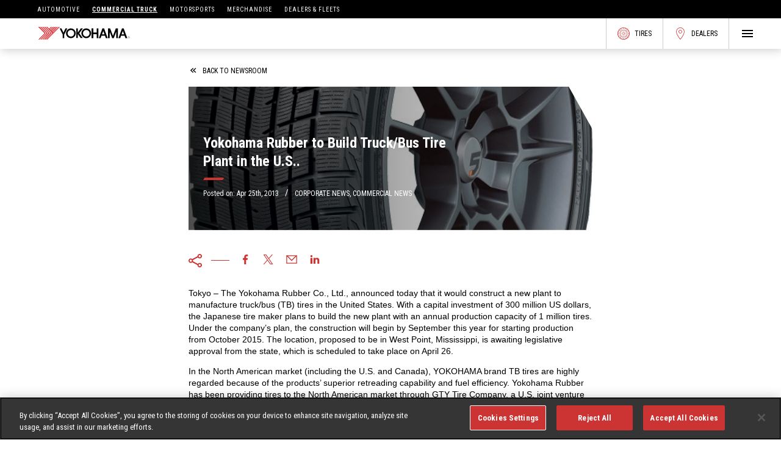

--- FILE ---
content_type: text/html; charset=utf-8
request_url: https://www.yokohamatruck.com/newsroom/yokohama-rubber-to-build-truck-bus-tire-plant-in-the-u-s
body_size: 28577
content:
<!DOCTYPE html><html><head><meta charSet="utf-8"/><title>Yokohama Truck | Yokohama Rubber to Build Truck/Bus Tire Plant in the…</title><meta name="generator" content="SEOmatic"/><meta name="keywords" content="yokohama, rubber, tires, brand, plant, build, north, million, providing, american, market, annual, production, truck/bus, tire"/><meta name="description" content="Tokyo – The Yokohama Rubber Co., Ltd., announced today that it would construct a new plant to manufacture truck/bus (TB) tires in the United States. With…"/><meta name="referrer" content="no-referrer-when-downgrade"/><meta name="robots" content="all"/><meta content="en_US" property="og:locale"/><meta content="Yokohama Truck" property="og:site_name"/><meta content="website" property="og:type"/><meta content="https://www.yokohamatruck.com/newsroom/yokohama-rubber-to-build-truck-bus-tire-plant-in-the-u-s" property="og:url"/><meta content="Yokohama Rubber to Build Truck/Bus Tire Plant in the U.S.." property="og:title"/><meta content="Tokyo – The Yokohama Rubber Co., Ltd., announced today that it would construct a new plant to manufacture truck/bus (TB) tires in the United States. With…" property="og:description"/><meta content="https://ytc-bm.s3.us-east-2.amazonaws.com/_1200x630_crop_center-center_82_none/thumb_27a76aaa3728435becb6b21e89f9107a_2020-10-20-142705.jpg?mtime=1603725045" property="og:image"/><meta content="1200" property="og:image:width"/><meta content="630" property="og:image:height"/><meta content="Yokohama logo" property="og:image:alt"/><meta name="twitter:card" content="summary_large_image"/><meta name="twitter:site" content="@YokohamaTC"/><meta name="twitter:creator" content="@YokohamaTC"/><meta name="twitter:title" content="Yokohama Rubber to Build Truck/Bus Tire Plant in the U.S.."/><meta name="twitter:description" content="Tokyo – The Yokohama Rubber Co., Ltd., announced today that it would construct a new plant to manufacture truck/bus (TB) tires in the United States. With…"/><meta name="twitter:image" content="https://ytc-bm.s3.us-east-2.amazonaws.com/_800x418_crop_center-center_82_none/thumb_27a76aaa3728435becb6b21e89f9107a_2020-10-20-142705.jpg?mtime=1603725045"/><meta name="twitter:image:width" content="800"/><meta name="twitter:image:height" content="418"/><meta name="twitter:image:alt" content="Yokohama logo"/><link href="https://www.yokohamatruck.com/newsroom/yokohama-rubber-to-build-truck-bus-tire-plant-in-the-u-s" rel="canonical"/><link href="https://www.yokohamatruck.com/" rel="home"/><link type="text/plain" href="https://www.yokohamatruck.com/humans.txt" rel="author"/><link href="https://fonts.googleapis.com/css2?family=Roboto+Condensed:wght@400;700&amp;display=swap" rel="stylesheet"/><meta name="viewport" content="width=device-width, initial-scale=1.0, maximum-scale=1.0, user-scalable=no"/><meta name="facebook-domain-verification" content="dhnqbt00i9xb812era910ti3tajfrq"/><meta name="google-site-verification" content="Tlck7iEbFyTsUAN0qKHtLRs5SJEE6kFvfel50Yjv_Tw"/><meta name="next-head-count" content="33"/><link rel="preload" href="/_next/static/css/a761f10a5f18795c7005.css" as="style"/><link rel="stylesheet" href="/_next/static/css/a761f10a5f18795c7005.css" data-n-g=""/><link rel="preload" href="/_next/static/css/2c9dc9950e28b6a6a62f.css" as="style"/><link rel="stylesheet" href="/_next/static/css/2c9dc9950e28b6a6a62f.css" data-n-p=""/><link rel="preload" href="/_next/static/css/778861cef01f721f5e9d.css" as="style"/><link rel="stylesheet" href="/_next/static/css/778861cef01f721f5e9d.css" data-n-p=""/><link rel="preload" href="/_next/static/css/089e4c5cf71e3b5d3cdb.css" as="style"/><link rel="stylesheet" href="/_next/static/css/089e4c5cf71e3b5d3cdb.css" data-n-p=""/><link rel="preload" href="/_next/static/css/17b79068c1f3342911a8.css" as="style"/><link rel="stylesheet" href="/_next/static/css/17b79068c1f3342911a8.css" data-n-p=""/><link rel="preload" href="/_next/static/css/3f314627040aa4e9a165.css" as="style"/><link rel="stylesheet" href="/_next/static/css/3f314627040aa4e9a165.css" data-n-p=""/><noscript data-n-css=""></noscript><link rel="preload" href="/_next/static/chunks/main-19d0e3932acf9788da8f.js" as="script"/><link rel="preload" href="/_next/static/chunks/webpack-245f049e565ebf942e09.js" as="script"/><link rel="preload" href="/_next/static/chunks/framework.da6e78c416fe44b6a1a8.js" as="script"/><link rel="preload" href="/_next/static/chunks/commons.c9c5882369abebab10c8.js" as="script"/><link rel="preload" href="/_next/static/chunks/bff87016d4e945efdb8fdb46582407324fa9a245.20b8ccf138941e81382b.js" as="script"/><link rel="preload" href="/_next/static/chunks/596927cc021f5f913e69fbdedfe2edf005b5d965.d59a8360440666026f91.js" as="script"/><link rel="preload" href="/_next/static/chunks/d1edcd509e188af8a3b11bf83ac465d1fbfeb83c.a95bc5ecfd49d23913bd.js" as="script"/><link rel="preload" href="/_next/static/chunks/b1542cc239bf56c8a14913c0a930efe682b5cf86.0829a4ee78fb5a7da2e7.js" as="script"/><link rel="preload" href="/_next/static/chunks/pages/_app-847a8591965f134d3144.js" as="script"/><link rel="preload" href="/_next/static/chunks/34ae529d8ce2fc5716bbe5c86826264dd6c73bfe.bd7791e71868a05e2a66.js" as="script"/><link rel="preload" href="/_next/static/chunks/34ae529d8ce2fc5716bbe5c86826264dd6c73bfe_CSS.0a0b70788b6411282e55.js" as="script"/><link rel="preload" href="/_next/static/chunks/8213970a3b9be62c4d11c8b3f691220954e2c828.078545878698b6609a85.js" as="script"/><link rel="preload" href="/_next/static/chunks/8213970a3b9be62c4d11c8b3f691220954e2c828_CSS.a83a6a4548b93404854d.js" as="script"/><link rel="preload" href="/_next/static/chunks/9f5c2260f0119027b0104f95bf2e118c22848fe4.e99db99a3b58b0150ba8.js" as="script"/><link rel="preload" href="/_next/static/chunks/68cb6761fa809bdfbda0dfd24ae61db8766fd379_CSS.6bd51dc256e30336ee2e.js" as="script"/><link rel="preload" href="/_next/static/chunks/68cb6761fa809bdfbda0dfd24ae61db8766fd379.d3628e05bf07a3c67296.js" as="script"/><link rel="preload" href="/_next/static/chunks/faf55789f738ca80fade10c742d93689966dad36.011a7521880c31363268.js" as="script"/><link rel="preload" href="/_next/static/chunks/d8c4d4f11e56890daeed005fd7855f2e6f4832c0_CSS.8507eabb49fbf1273205.js" as="script"/><link rel="preload" href="/_next/static/chunks/d8c4d4f11e56890daeed005fd7855f2e6f4832c0.7eec9afd961f03735ed7.js" as="script"/><link rel="preload" href="/_next/static/chunks/179a646a40d789e330e0d22f2e38df7d526ca264_CSS.e0c8c06f88fad3947df7.js" as="script"/><link rel="preload" href="/_next/static/chunks/179a646a40d789e330e0d22f2e38df7d526ca264.b16098ea795032b9b153.js" as="script"/><link rel="preload" href="/_next/static/chunks/pages/newsroom/%5Bslug%5D-52133a3b082bb354ddfe.js" as="script"/><style id="__jsx-2475014189">:root{--navHeight:112px;--mainNavHeight:72px;--universalNavHeight:40px;--pageSectionNavHeight:49px;--scrollWidth:0px;}</style><style id="__jsx-2475945842">@-webkit-keyframes itemFwd-jsx-2475945842{from{ opacity: 0;;}to{ opacity: 1;;}}@keyframes itemFwd-jsx-2475945842{from{ opacity: 0;;}to{ opacity: 1;;}}@-webkit-keyframes itemRev-jsx-2475945842{from{ opacity: 1;;}to{ opacity: 0;;}}@keyframes itemRev-jsx-2475945842{from{ opacity: 1;;}to{ opacity: 0;;}}.item.jsx-2475945842{-webkit-animation-delay:0s;animation-delay:0s;-webkit-animation-duration:232ms;animation-duration:232ms;-webkit-animation-fill-mode:both;animation-fill-mode:both;opacity: 0; ;}.itemFwd.jsx-2475945842{-webkit-animation-name:itemFwd-jsx-2475945842;animation-name:itemFwd-jsx-2475945842;}.itemRev.jsx-2475945842{-webkit-animation-name:itemRev-jsx-2475945842;animation-name:itemRev-jsx-2475945842;}</style><style id="__jsx-1338531962">@-webkit-keyframes itemFwd-jsx-1338531962{from{transform: translate(70%); opacity: 0;;}to{transform: translate(0%); opacity: 1;;}}@keyframes itemFwd-jsx-1338531962{from{transform: translate(70%); opacity: 0;;}to{transform: translate(0%); opacity: 1;;}}@-webkit-keyframes itemRev-jsx-1338531962{from{transform: translate(0%); opacity: 1;;}to{transform: translate(70%); opacity: 0;;}}@keyframes itemRev-jsx-1338531962{from{transform: translate(0%); opacity: 1;;}to{transform: translate(70%); opacity: 0;;}}.item.jsx-1338531962{-webkit-animation-delay:0s;animation-delay:0s;-webkit-animation-duration:232ms;animation-duration:232ms;-webkit-animation-fill-mode:both;animation-fill-mode:both;opacity: 0; transform: translate(70%);;}.itemFwd.jsx-1338531962{-webkit-animation-name:itemFwd-jsx-1338531962;animation-name:itemFwd-jsx-1338531962;}.itemRev.jsx-1338531962{-webkit-animation-name:itemRev-jsx-1338531962;animation-name:itemRev-jsx-1338531962;}</style></head><body><div id="__next"><div class="jsx-2475014189 Layout_app__2q-Ra app"><div class="HeaderSection_headerWrapper__1P1Fy"><header class="HeaderSection_header__11-rQ"><section class="UniversalNav_section__vZ4RN"><nav class="UniversalNav_nav__3U0xh"><div class="UniversalNav_navInner__2g1me"><a href="https://www.yokohamatire.com" target="_blank" rel="noopener noreferrer">Automotive</a><a class="UniversalNav_active__15JR-">Commercial Truck</a><a href="https://www.yokohamatire.com/motorsports" target="_blank" rel="noopener noreferrer">Motorsports</a><a href="https://merchandise.yokohamatire.com" target="_blank" rel="noopener noreferrer">Merchandise</a><a href="/dealers-fleets">Dealers &amp; Fleets</a></div></nav></section><section class="MainNav_section__O50RO"><nav class="MainNav_nav__3R1_m"><a class="MainNav_logo__1VLIT" href="/"><svg id="Layer_1" data-name="Layer 1" xmlns="http://www.w3.org/2000/svg" viewBox="0 0 500 73.04"><polygon fill="#e31f26" points="7.05 0.01 0.98 0 35.55 34.58 35.69 34.7 35.55 34.85 1.23 69.17 7.31 69.17 41.76 34.7 7.05 0.01"></polygon><polygon fill="#e31f26" points="17.72 0.01 11.64 0.01 46.2 34.58 46.35 34.7 46.2 34.85 11.9 69.16 17.99 69.16 52.43 34.7 17.72 0.01"></polygon><polygon fill="#e31f26" points="28.4 0 22.34 0.01 56.89 34.58 57.01 34.7 56.89 34.85 22.58 69.16 28.66 69.16 63.13 34.7 28.4 0"></polygon><polygon fill="#e31f26" points="39.08 0 32.99 0 67.56 34.56 67.7 34.7 67.56 34.85 33.24 69.16 39.33 69.17 73.79 34.7 39.08 0"></polygon><path fill="#e31f26" d="M81.55,31.52l-.14.14-.13-.14-2-2-.13-.16.13-.13L108.49,0h-6.08L76.22,26.19l-.15.15-.13-.15-2-2L73.79,24l.14-.13L97.81,0H91.73L70.89,20.86l-.14.15-.15-.15-2-2-.15-.14.15-.16L87.14,0H81.06L65.55,15.52l-.15.15-.14-.16-2-2-.14-.15.14-.13L76.45,0H70.39L60.2,10.17l-.13.14-.13-.14L49.77,0h-6.1L78.24,34.56l.12.14-.12.15L43.93,69.16H50c.13-.1,34.59-34.58,34.59-34.58L119.17,0h-6.09Z"></path><polygon fill="#000" points="159.4 8.65 149.58 8.65 138.53 31.31 127.47 8.65 117.65 8.65 134.2 41.55 134.2 61.18 142.83 61.17 142.83 41.55 159.4 8.65"></polygon><path fill="#000" d="M161,34.92a18,18,0,1,0,18-18,18,18,0,0,0-18,18M179,8.21A26.71,26.71,0,1,1,152.3,34.92,26.71,26.71,0,0,1,179,8.21"></path><path fill="#000" d="M244.92,34.89a18,18,0,1,0,18-18,18,18,0,0,0-18,18m18-26.7a26.72,26.72,0,1,1-26.74,26.7,26.75,26.75,0,0,1,26.74-26.7"></path><polygon fill="#000" points="244.73 8.21 233.25 8.21 217.11 30.57 217.11 8.21 207.97 8.21 207.97 60.74 217.11 60.74 217.11 39.09 232.49 60.74 243.97 60.74 224.43 34.99 244.73 8.21"></polygon><polygon fill="#000" points="320.13 8.62 320.13 30.93 301.28 30.93 301.28 8.62 291.91 8.62 291.91 61.17 301.28 61.17 301.28 39.94 320.13 39.94 320.13 61.17 329.47 61.17 329.47 8.66 320.13 8.62"></polygon><path fill="#000" d="M349,40.39l6.6-17.87,6.62,17.87Zm20.87,20.78h9.82L360.22,8.62h-9.34l-19.4,52.55h9.8l4.83-13.39H365Z"></path><path fill="#000" d="M455.83,40.39l6.61-17.89,6.62,17.89ZM476.7,61.17h9.83L467.14,8.62h-1l-8,0h-.4L438.35,61.17h9.85L453,47.76h18.88Z"></path><polygon fill="#000" points="432.97 8.62 426.08 8.62 424.1 8.66 408.62 48.91 393.13 8.62 391.13 8.66 384.28 8.62 381.58 8.66 381.58 61.17 390.97 61.17 391.13 26.83 404.23 61.17 404.64 61.17 412.56 61.17 412.97 61.17 426.09 26.83 426.25 61.17 435.66 61.17 435.66 8.62 432.97 8.62"></polygon><path fill="#000" d="M489.94,56.3a4.74,4.74,0,1,1,4.73,4.75,4.74,4.74,0,0,1-4.73-4.75m-.6,0A5.33,5.33,0,1,0,494.67,51a5.33,5.33,0,0,0-5.33,5.32"></path><path fill="#000" d="M493.32,55.94h1.44a1.65,1.65,0,0,0,.71-.12.84.84,0,0,0,.4-.37,1.14,1.14,0,0,0,.15-.56,1,1,0,0,0-.28-.75,1.14,1.14,0,0,0-.82-.26h-1.6Zm-.69,3.48V53.19h2.26a2.53,2.53,0,0,1,1.05.16,1.35,1.35,0,0,1,.55.58,2,2,0,0,1,.22,1,1.79,1.79,0,0,1-.36,1.14,1.69,1.69,0,0,1-1.07.56,1.45,1.45,0,0,1,.43.35,3.68,3.68,0,0,1,.54.79l.88,1.7h-.85l-.67-1.29a7,7,0,0,0-.6-1,1.07,1.07,0,0,0-.39-.36,1.25,1.25,0,0,0-.53-.1h-.77v2.78Z"></path></svg></a><div class="MainNav_hoverWrapper__2X-qe"><div class="MainNav_menuItem__yBDVk">Shop Tires<div class="MenuDropdown_section__3w3NI MainNav_dropdownMenu__3NJW4"><div class="MenuDropdown_bkImg__1AyP0" style="position:absolute;width:100%;height:100%;top:0px;left:0px;z-index:-1"><div style="z-index:0;position:absolute;width:100%;height:100%;top:0px;left:0px;background-image:url(https://ytc-bm.s3.us-east-2.amazonaws.com/RS6357_2S6A2430-scr.JPG);background-size:cover;background-position:center center;background-repeat:no-repeat"></div><div style="z-index:1;position:absolute;width:100%;height:100%;top:0px;left:0px;background:rgba(0, 0, 0, .5)"></div></div><div class="Container_container__35NGI"><ul class="MenuDropdown_listLevel1__2pYjG"><div class="MenuDropdown_liWrapper__1E-8c"><li class="MenuDropdown_listItemLevel1__34duU"><a>by application</a><svg version="1.2" xmlns="http://www.w3.org/2000/svg" xmlns:xlink="http://www.w3.org/1999/xlink" overflow="visible" preserveAspectRatio="none" viewBox="0 0 24 24" width="24" height="22"><g><path d="M8.59 16.34l4.58-4.59-4.58-4.59L10 5.75l6 6-6 6z" vector-effect="non-scaling-stroke"></path></g></svg><ul class="MenuDropdown_listLevel2__4eIV2"><li class="MenuDropdown_listItemLevel2__1bWju"><a class="MenuDropdown_isLink__2mSj5" href="/tire-search/by-application?application=long-haul">Long Haul</a></li><li class="MenuDropdown_listItemLevel2__1bWju"><a class="MenuDropdown_isLink__2mSj5" href="/tire-search/by-application?application=regional">Regional</a></li><li class="MenuDropdown_listItemLevel2__1bWju"><a class="MenuDropdown_isLink__2mSj5" href="/tire-search/by-application?application=pickup-delivery">Pickup/Delivery</a></li><li class="MenuDropdown_listItemLevel2__1bWju"><a class="MenuDropdown_isLink__2mSj5" href="/tire-search/by-application?application=on-off-highway">On/Off-Highway</a></li><li class="MenuDropdown_listItemLevel2__1bWju"><a class="MenuDropdown_isLink__2mSj5" href="/tire-search/by-application?application=waste-sanitation">Waste/Sanitation</a></li></ul></li></div><div class="MenuDropdown_liWrapper__1E-8c"><li class="MenuDropdown_listItemLevel1__34duU"><a>by position type</a><svg version="1.2" xmlns="http://www.w3.org/2000/svg" xmlns:xlink="http://www.w3.org/1999/xlink" overflow="visible" preserveAspectRatio="none" viewBox="0 0 24 24" width="24" height="22"><g><path d="M8.59 16.34l4.58-4.59-4.58-4.59L10 5.75l6 6-6 6z" vector-effect="non-scaling-stroke"></path></g></svg><ul class="MenuDropdown_listLevel2__4eIV2"><li class="MenuDropdown_listItemLevel2__1bWju"><a class="MenuDropdown_isLink__2mSj5" href="/tire-search/by-application?positionType=all-position-steer">All Position/Steer</a></li><li class="MenuDropdown_listItemLevel2__1bWju"><a class="MenuDropdown_isLink__2mSj5" href="/tire-search/by-application?positionType=drive">Drive</a></li><li class="MenuDropdown_listItemLevel2__1bWju"><a class="MenuDropdown_isLink__2mSj5" href="/tire-search/by-application?positionType=trailer">Trailer</a></li></ul></li></div></ul></div></div></div></div><div class="MainNav_hoverWrapper__2X-qe"><div class="MainNav_menuItem__yBDVk">About Us<div class="MenuDropdown_section__3w3NI MainNav_dropdownMenu__3NJW4"><div class="MenuDropdown_bkImg__1AyP0" style="position:absolute;width:100%;height:100%;top:0px;left:0px;z-index:-1"><div style="z-index:0;position:absolute;width:100%;height:100%;top:0px;left:0px;background-image:url(https://ytc-bm.s3.us-east-2.amazonaws.com/RS6354_2S6A2330-scr_2021-01-26-011457.JPG);background-size:cover;background-position:center center;background-repeat:no-repeat"></div><div style="z-index:1;position:absolute;width:100%;height:100%;top:0px;left:0px;background:rgba(0, 0, 0, .5)"></div></div><div class="Container_container__35NGI"><ul class="MenuDropdown_listLevel1__2pYjG"><div class="MenuDropdown_liWrapper__1E-8c"><li class="MenuDropdown_listItemLevel1__34duU"><a class="MenuDropdown_isLink__2mSj5" href="/company">Company</a></li></div><div class="MenuDropdown_liWrapper__1E-8c"><li class="MenuDropdown_listItemLevel1__34duU"><a>Why Yokohama</a><svg version="1.2" xmlns="http://www.w3.org/2000/svg" xmlns:xlink="http://www.w3.org/1999/xlink" overflow="visible" preserveAspectRatio="none" viewBox="0 0 24 24" width="24" height="22"><g><path d="M8.59 16.34l4.58-4.59-4.58-4.59L10 5.75l6 6-6 6z" vector-effect="non-scaling-stroke"></path></g></svg><ul class="MenuDropdown_listLevel2__4eIV2"><li class="MenuDropdown_listItemLevel2__1bWju"><a class="MenuDropdown_isLink__2mSj5" href="/why-yokohama/smart-solution">SmartSolution</a></li><li class="MenuDropdown_listItemLevel2__1bWju"><a class="MenuDropdown_isLink__2mSj5" href="/smartsolution/availability/yes-program">YES Program</a></li><li class="MenuDropdown_listItemLevel2__1bWju"><a class="MenuDropdown_isLink__2mSj5" href="/why-yokohama/yokohama-technology">Yokohama Technology</a></li><li class="MenuDropdown_listItemLevel2__1bWju"><a class="MenuDropdown_isLink__2mSj5" href="/why-yokohama/advantage">Yokohama ADVANTAGE</a></li><li class="MenuDropdown_listItemLevel2__1bWju"><a href="https://www.yokohamatruck.com/contact?inquiry=Become%20a%20Dealer" target="_blank" rel="noopener noreferrer" class="MenuDropdown_isLink__2mSj5">Become A Dealer</a></li></ul></li></div><div class="MenuDropdown_liWrapper__1E-8c"><li class="MenuDropdown_listItemLevel1__34duU"><a class="MenuDropdown_isLink__2mSj5" href="/newsroom">Newsroom</a></li></div><div class="MenuDropdown_liWrapper__1E-8c"><li class="MenuDropdown_listItemLevel1__34duU"><a class="MenuDropdown_isLink__2mSj5" href="/careers">Careers</a></li></div><div class="MenuDropdown_liWrapper__1E-8c"><li class="MenuDropdown_listItemLevel1__34duU"><a class="MenuDropdown_isLink__2mSj5" href="/contact">Contact Us</a></li></div></ul></div></div></div></div><div class="MainNav_hoverWrapper__2X-qe"><div class="MainNav_menuItem__yBDVk">Owners Circle<div class="MenuDropdown_section__3w3NI MainNav_dropdownMenu__3NJW4"><div class="MenuDropdown_bkImg__1AyP0" style="position:absolute;width:100%;height:100%;top:0px;left:0px;z-index:-1"><div style="z-index:0;position:absolute;width:100%;height:100%;top:0px;left:0px;background-image:url(https://ytc-bm.s3.us-east-2.amazonaws.com/RS6433_1310_YTC_COMM_2013_Comm_UWB_171-scr.JPG);background-size:cover;background-position:center center;background-repeat:no-repeat"></div><div style="z-index:1;position:absolute;width:100%;height:100%;top:0px;left:0px;background:rgba(0, 0, 0, .5)"></div></div><div class="Container_container__35NGI"><ul class="MenuDropdown_listLevel1__2pYjG"><div class="MenuDropdown_liWrapper__1E-8c"><li class="MenuDropdown_listItemLevel1__34duU"><a class="MenuDropdown_isLink__2mSj5" href="/owners-circle/warranty">Warranty &amp; Tire Safety</a></li></div><div class="MenuDropdown_liWrapper__1E-8c"><li class="MenuDropdown_listItemLevel1__34duU"><a class="MenuDropdown_isLink__2mSj5" href="/owners-circle/recalls">Recalls</a></li></div><div class="MenuDropdown_liWrapper__1E-8c"><li class="MenuDropdown_listItemLevel1__34duU"><a href="http://eco.yokohamatire.com/TireRegistration/" target="_blank" rel="noopener noreferrer" class="MenuDropdown_isLink__2mSj5">Register Your Tires</a></li></div></ul></div></div></div></div><div class="MainNav_hoverWrapper__2X-qe"><div class="MainNav_menuItem__yBDVk">Tires 101<div class="MenuDropdown_section__3w3NI MainNav_dropdownMenu__3NJW4"><div class="MenuDropdown_bkImg__1AyP0" style="position:absolute;width:100%;height:100%;top:0px;left:0px;z-index:-1"><div style="z-index:0;position:absolute;width:100%;height:100%;top:0px;left:0px;background-image:url(https://ytc-bm.s3.us-east-2.amazonaws.com/RS6358_2S6A2438-scr.JPG);background-size:cover;background-position:center center;background-repeat:no-repeat"></div><div style="z-index:1;position:absolute;width:100%;height:100%;top:0px;left:0px;background:rgba(0, 0, 0, .5)"></div></div><div class="Container_container__35NGI"><ul class="MenuDropdown_listLevel1__2pYjG"><div class="MenuDropdown_liWrapper__1E-8c"><li class="MenuDropdown_listItemLevel1__34duU"><a>Understanding Your Tires</a><svg version="1.2" xmlns="http://www.w3.org/2000/svg" xmlns:xlink="http://www.w3.org/1999/xlink" overflow="visible" preserveAspectRatio="none" viewBox="0 0 24 24" width="24" height="22"><g><path d="M8.59 16.34l4.58-4.59-4.58-4.59L10 5.75l6 6-6 6z" vector-effect="non-scaling-stroke"></path></g></svg><ul class="MenuDropdown_listLevel2__4eIV2"><li class="MenuDropdown_listItemLevel2__1bWju"><a class="MenuDropdown_isLink__2mSj5" href="/tires-101/understanding-your-tires/reading-a-sidewall">Reading a Sidewall</a></li><li class="MenuDropdown_listItemLevel2__1bWju"><a class="MenuDropdown_isLink__2mSj5" href="/tires-101/understanding-your-tires/tire-dimensions">Tire Dimensions</a></li><li class="MenuDropdown_listItemLevel2__1bWju"><a class="MenuDropdown_isLink__2mSj5" href="/tires-101/understanding-your-tires/service-description">Service Description</a></li></ul></li></div><div class="MenuDropdown_liWrapper__1E-8c"><li class="MenuDropdown_listItemLevel1__34duU"><a>Tire Technology</a><svg version="1.2" xmlns="http://www.w3.org/2000/svg" xmlns:xlink="http://www.w3.org/1999/xlink" overflow="visible" preserveAspectRatio="none" viewBox="0 0 24 24" width="24" height="22"><g><path d="M8.59 16.34l4.58-4.59-4.58-4.59L10 5.75l6 6-6 6z" vector-effect="non-scaling-stroke"></path></g></svg><ul class="MenuDropdown_listLevel2__4eIV2"><li class="MenuDropdown_listItemLevel2__1bWju"><a class="MenuDropdown_isLink__2mSj5" href="/tires-101/tire-technology/tire-compound">Tire Compound</a></li><li class="MenuDropdown_listItemLevel2__1bWju"><a class="MenuDropdown_isLink__2mSj5" href="/tires-101/tire-technology/tire-construction">Tire Construction</a></li><li class="MenuDropdown_listItemLevel2__1bWju"><a class="MenuDropdown_isLink__2mSj5" href="/tires-101/tire-technology/tread-design">Tread Design</a></li><li class="MenuDropdown_listItemLevel2__1bWju"><a class="MenuDropdown_isLink__2mSj5" href="/tires-101/tire-technology/tire-application">Tire Applications and Positions</a></li></ul></li></div><div class="MenuDropdown_liWrapper__1E-8c"><li class="MenuDropdown_listItemLevel1__34duU"><a>Maintenance &amp; Care</a><svg version="1.2" xmlns="http://www.w3.org/2000/svg" xmlns:xlink="http://www.w3.org/1999/xlink" overflow="visible" preserveAspectRatio="none" viewBox="0 0 24 24" width="24" height="22"><g><path d="M8.59 16.34l4.58-4.59-4.58-4.59L10 5.75l6 6-6 6z" vector-effect="non-scaling-stroke"></path></g></svg><ul class="MenuDropdown_listLevel2__4eIV2"><li class="MenuDropdown_listItemLevel2__1bWju"><a class="MenuDropdown_isLink__2mSj5" href="/tires-101/maintenance-care/mounting-vibration">Mounting &amp; Vibration</a></li><li class="MenuDropdown_listItemLevel2__1bWju"><a class="MenuDropdown_isLink__2mSj5" href="/tires-101/maintenance-care/tire-pressure">Tire Pressure</a></li><li class="MenuDropdown_listItemLevel2__1bWju"><a class="MenuDropdown_isLink__2mSj5" href="/tires-101/maintenance-care/alignment">Alignment</a></li><li class="MenuDropdown_listItemLevel2__1bWju"><a class="MenuDropdown_isLink__2mSj5" href="/tires-101/maintenance-care/tire-inspection">Tire Inspection</a></li><li class="MenuDropdown_listItemLevel2__1bWju"><a class="MenuDropdown_isLink__2mSj5" href="/tires-101/maintenance-care/tire-istorage">Tire Storage</a></li></ul></li></div></ul></div></div></div></div><div class="MainNav_hoverWrapper__2X-qe"><div class="MainNav_menuItem__yBDVk">Tire Tools<div class="MenuDropdown_section__3w3NI MainNav_dropdownMenu__3NJW4"><div class="Container_container__35NGI"><ul class="MenuDropdown_listLevel1__2pYjG"><div class="MenuDropdown_liWrapper__1E-8c"><li class="MenuDropdown_listItemLevel1__34duU"><a class="MenuDropdown_isLink__2mSj5" href="/tire-tools/tire-inspection-guide">Tire Inspection Guide</a></li></div><div class="MenuDropdown_liWrapper__1E-8c"><li class="MenuDropdown_listItemLevel1__34duU"><a class="MenuDropdown_isLink__2mSj5" href="/tire-tools/inflation-pressure-calculator">Inflation Pressure Calculator</a></li></div><div class="MenuDropdown_liWrapper__1E-8c"><li class="MenuDropdown_listItemLevel1__34duU"><a class="MenuDropdown_isLink__2mSj5" href="/tire-tools/fuel-savings-calculator">Fuel Savings Calculator</a></li></div><div class="MenuDropdown_liWrapper__1E-8c"><li class="MenuDropdown_listItemLevel1__34duU"><a href="https://ytc-bm.s3.us-east-2.amazonaws.com/CommercialTireReferenceGuide.pdf" target="_blank" rel="noopener noreferrer" class="MenuDropdown_isLink__2mSj5">Commercial Tire Reference Guide</a></li></div><div class="MenuDropdown_liWrapper__1E-8c"><li class="MenuDropdown_listItemLevel1__34duU"><a href="https://ytc-bm.s3.us-east-2.amazonaws.com/2508_YTC_COMM-CPLB-Update-FINAL.pdf" target="_blank" rel="noopener noreferrer" class="MenuDropdown_isLink__2mSj5">Commercial Product Lineup</a></li></div></ul></div></div></div></div><div class="MainNav_hoverWrapper__2X-qe"><div class="MainNav_menuItem__yBDVk">Tire Finder<a href="/tires"></a></div></div><div class="MainNav_hoverWrapper__2X-qe MainNav_searchDropdown__36GyT"><div class="MainNav_menuItem__yBDVk">Search <svg version="1.2" xmlns="http://www.w3.org/2000/svg" xmlns:xlink="http://www.w3.org/1999/xlink" overflow="visible" preserveAspectRatio="none" viewBox="0 0 24 24" width="20" height="20"><g><path d="M15.33,10.66c-0.01,2.57-2.09,4.65-4.66,4.66c-1.24,0.03-2.43-0.45-3.3-1.33c-0.9-0.87-1.4-2.08-1.37-3.33  c-0.02-1.24,0.48-2.44,1.37-3.3c0.86-0.89,2.06-1.39,3.3-1.37c1.25-0.03,2.46,0.47,3.33,1.37c0.89,0.86,1.39,2.06,1.37,3.3l0,0  H15.33z M20.66,19.32c0.01-0.35-0.14-0.69-0.39-0.94l-3.57-3.57c0.85-1.21,1.31-2.67,1.3-4.15c0-0.98-0.19-1.95-0.58-2.85  c-0.73-1.77-2.13-3.17-3.9-3.9c-1.82-0.77-3.88-0.77-5.7,0c-1.77,0.73-3.17,2.13-3.9,3.9c-0.77,1.82-0.77,3.88,0,5.7  c0.73,1.77,2.13,3.17,3.9,3.9c0.9,0.39,1.87,0.58,2.85,0.58c1.48,0.01,2.93-0.44,4.15-1.29l3.57,3.56c0.24,0.26,0.58,0.41,0.94,0.4  C20.06,20.65,20.65,20.06,20.66,19.32L20.66,19.32L20.66,19.32z" vector-effect="non-scaling-stroke"></path></g></svg><div class="MenuDropdown_customSection__p16-q MainNav_dropdownMenu__3NJW4"><div class="Container_container__35NGI"><div class="MainNav_innerContainer__3zPUF"><div class="MainNav_inputWrapper__2XXb9"><input type="text" placeholder="Type here to start your search..." value=""/><div class="MainNav_magBk__3HvhU"><svg version="1.2" xmlns="http://www.w3.org/2000/svg" xmlns:xlink="http://www.w3.org/1999/xlink" overflow="visible" preserveAspectRatio="none" viewBox="0 0 24 24" width="32" height="32"><g><path d="M15.33,10.66c-0.01,2.57-2.09,4.65-4.66,4.66c-1.24,0.03-2.43-0.45-3.3-1.33c-0.9-0.87-1.4-2.08-1.37-3.33  c-0.02-1.24,0.48-2.44,1.37-3.3c0.86-0.89,2.06-1.39,3.3-1.37c1.25-0.03,2.46,0.47,3.33,1.37c0.89,0.86,1.39,2.06,1.37,3.3l0,0  H15.33z M20.66,19.32c0.01-0.35-0.14-0.69-0.39-0.94l-3.57-3.57c0.85-1.21,1.31-2.67,1.3-4.15c0-0.98-0.19-1.95-0.58-2.85  c-0.73-1.77-2.13-3.17-3.9-3.9c-1.82-0.77-3.88-0.77-5.7,0c-1.77,0.73-3.17,2.13-3.9,3.9c-0.77,1.82-0.77,3.88,0,5.7  c0.73,1.77,2.13,3.17,3.9,3.9c0.9,0.39,1.87,0.58,2.85,0.58c1.48,0.01,2.93-0.44,4.15-1.29l3.57,3.56c0.24,0.26,0.58,0.41,0.94,0.4  C20.06,20.65,20.65,20.06,20.66,19.32L20.66,19.32L20.66,19.32z" vector-effect="non-scaling-stroke"></path></g></svg></div></div><div class="MainNav_bottomLinkNames__2DYSB"><div class="MainNav_left__2Kv_N">Popular</div><div class="MainNav_right__cATrn">Quick Links</div></div><div class="MainNav_bottomLinks__K5RvI"><div class="MainNav_left__2Kv_N"><a href="/tires">Tire Finder</a></div><div class="MainNav_right__cATrn"><a href="/newsroom">Newsroom</a><a href="/owners-circle/warranty">Warranty</a></div></div></div></div></div></div></div><button class="buttonLinks_redParallelogram__YIk4G MainNav_findADealer__3anSU"><a href="/dealer-locator"></a><span>Find a Dealer</span></button></nav></section></header><header class="HeaderSection_header__11-rQ HeaderSection_mobileHeader__3mKlb"><section class="UniversalNav_section__vZ4RN"><nav class="UniversalNav_nav__3U0xh"><div class="UniversalNav_navInner__2g1me"><a href="https://www.yokohamatire.com" target="_blank" rel="noopener noreferrer">Automotive</a><a class="UniversalNav_active__15JR-">Commercial Truck</a><a href="https://www.yokohamatire.com/motorsports" target="_blank" rel="noopener noreferrer">Motorsports</a><a href="https://merchandise.yokohamatire.com" target="_blank" rel="noopener noreferrer">Merchandise</a><a href="/dealers-fleets">Dealers &amp; Fleets</a></div></nav></section><section class="MobileNav_section__b7ISu"><nav class="MobileNav_nav__NaZxn"><a class="MobileNav_logo__30tb2" href="/"><svg id="Layer_1" data-name="Layer 1" xmlns="http://www.w3.org/2000/svg" viewBox="0 0 500 73.04"><polygon fill="#e31f26" points="7.05 0.01 0.98 0 35.55 34.58 35.69 34.7 35.55 34.85 1.23 69.17 7.31 69.17 41.76 34.7 7.05 0.01"></polygon><polygon fill="#e31f26" points="17.72 0.01 11.64 0.01 46.2 34.58 46.35 34.7 46.2 34.85 11.9 69.16 17.99 69.16 52.43 34.7 17.72 0.01"></polygon><polygon fill="#e31f26" points="28.4 0 22.34 0.01 56.89 34.58 57.01 34.7 56.89 34.85 22.58 69.16 28.66 69.16 63.13 34.7 28.4 0"></polygon><polygon fill="#e31f26" points="39.08 0 32.99 0 67.56 34.56 67.7 34.7 67.56 34.85 33.24 69.16 39.33 69.17 73.79 34.7 39.08 0"></polygon><path fill="#e31f26" d="M81.55,31.52l-.14.14-.13-.14-2-2-.13-.16.13-.13L108.49,0h-6.08L76.22,26.19l-.15.15-.13-.15-2-2L73.79,24l.14-.13L97.81,0H91.73L70.89,20.86l-.14.15-.15-.15-2-2-.15-.14.15-.16L87.14,0H81.06L65.55,15.52l-.15.15-.14-.16-2-2-.14-.15.14-.13L76.45,0H70.39L60.2,10.17l-.13.14-.13-.14L49.77,0h-6.1L78.24,34.56l.12.14-.12.15L43.93,69.16H50c.13-.1,34.59-34.58,34.59-34.58L119.17,0h-6.09Z"></path><polygon fill="#000" points="159.4 8.65 149.58 8.65 138.53 31.31 127.47 8.65 117.65 8.65 134.2 41.55 134.2 61.18 142.83 61.17 142.83 41.55 159.4 8.65"></polygon><path fill="#000" d="M161,34.92a18,18,0,1,0,18-18,18,18,0,0,0-18,18M179,8.21A26.71,26.71,0,1,1,152.3,34.92,26.71,26.71,0,0,1,179,8.21"></path><path fill="#000" d="M244.92,34.89a18,18,0,1,0,18-18,18,18,0,0,0-18,18m18-26.7a26.72,26.72,0,1,1-26.74,26.7,26.75,26.75,0,0,1,26.74-26.7"></path><polygon fill="#000" points="244.73 8.21 233.25 8.21 217.11 30.57 217.11 8.21 207.97 8.21 207.97 60.74 217.11 60.74 217.11 39.09 232.49 60.74 243.97 60.74 224.43 34.99 244.73 8.21"></polygon><polygon fill="#000" points="320.13 8.62 320.13 30.93 301.28 30.93 301.28 8.62 291.91 8.62 291.91 61.17 301.28 61.17 301.28 39.94 320.13 39.94 320.13 61.17 329.47 61.17 329.47 8.66 320.13 8.62"></polygon><path fill="#000" d="M349,40.39l6.6-17.87,6.62,17.87Zm20.87,20.78h9.82L360.22,8.62h-9.34l-19.4,52.55h9.8l4.83-13.39H365Z"></path><path fill="#000" d="M455.83,40.39l6.61-17.89,6.62,17.89ZM476.7,61.17h9.83L467.14,8.62h-1l-8,0h-.4L438.35,61.17h9.85L453,47.76h18.88Z"></path><polygon fill="#000" points="432.97 8.62 426.08 8.62 424.1 8.66 408.62 48.91 393.13 8.62 391.13 8.66 384.28 8.62 381.58 8.66 381.58 61.17 390.97 61.17 391.13 26.83 404.23 61.17 404.64 61.17 412.56 61.17 412.97 61.17 426.09 26.83 426.25 61.17 435.66 61.17 435.66 8.62 432.97 8.62"></polygon><path fill="#000" d="M489.94,56.3a4.74,4.74,0,1,1,4.73,4.75,4.74,4.74,0,0,1-4.73-4.75m-.6,0A5.33,5.33,0,1,0,494.67,51a5.33,5.33,0,0,0-5.33,5.32"></path><path fill="#000" d="M493.32,55.94h1.44a1.65,1.65,0,0,0,.71-.12.84.84,0,0,0,.4-.37,1.14,1.14,0,0,0,.15-.56,1,1,0,0,0-.28-.75,1.14,1.14,0,0,0-.82-.26h-1.6Zm-.69,3.48V53.19h2.26a2.53,2.53,0,0,1,1.05.16,1.35,1.35,0,0,1,.55.58,2,2,0,0,1,.22,1,1.79,1.79,0,0,1-.36,1.14,1.69,1.69,0,0,1-1.07.56,1.45,1.45,0,0,1,.43.35,3.68,3.68,0,0,1,.54.79l.88,1.7h-.85l-.67-1.29a7,7,0,0,0-.6-1,1.07,1.07,0,0,0-.39-.36,1.25,1.25,0,0,0-.53-.1h-.77v2.78Z"></path></svg></a><div class="MobileNav_middle__2YskC"></div><button class="MobileNav_tiresBtn__2OJ2d"><svg version="1.1" xmlns="http://www.w3.org/2000/svg" xmlns:xlink="http://www.w3.org/1999/xlink" viewBox="0 0 24 24" xml:space="preserve" width="24" height="24"><g><path d="M12,14c1.1,0,2.1-0.9,2.1-2s-0.9-2-2-2.1c-1.1,0-2.1,0.9-2.1,2C10,13.1,10.9,14,12,14z M12,10.6 c0.8,0,1.3,0.6,1.3,1.4c0,0.7-0.6,1.3-1.4,1.3c-0.8,0-1.3-0.6-1.3-1.4C10.7,11.2,11.3,10.6,12,10.6z"></path><path d="M12,8.9c0.4,0,0.7-0.3,0.7-0.7c0-0.4-0.3-0.7-0.7-0.7s-0.7,0.3-0.7,0.7C11.3,8.7,11.6,9,12,8.9z"></path><path d="M8.3,12.7C8.7,12.7,9,12.4,9,12s-0.3-0.7-0.7-0.7c-0.4,0-0.7,0.3-0.7,0.7C7.6,12.4,7.9,12.7,8.3,12.7z"></path><path d="M15.1,12c0,0.4,0.3,0.7,0.7,0.7c0.4,0,0.7-0.3,0.7-0.7s-0.3-0.7-0.7-0.7C15.3,11.3,15,11.6,15.1,12z"></path><path d="M12,15.1c-0.4,0-0.7,0.3-0.7,0.7c0,0.4,0.3,0.7,0.7,0.7s0.7-0.3,0.7-0.7S12.4,15.1,12,15.1z"></path><path d="M9.4,10C9.7,10,10,9.7,10,9.4C10,9,9.7,8.7,9.4,8.7C9,8.7,8.7,9,8.7,9.4C8.7,9.7,9,10,9.4,10z"></path><path d="M14.6,14c-0.4,0-0.7,0.3-0.7,0.7s0.3,0.7,0.7,0.7s0.7-0.3,0.7-0.7S15,14,14.6,14z"></path><path d="M14.6,10c0.4,0,0.7-0.3,0.7-0.7S15,8.6,14.6,8.6C14.3,8.7,14,9,14,9.4C14,9.7,14.3,10,14.6,10z"></path><path d="M9.4,14c-0.4,0-0.7,0.3-0.7,0.7s0.3,0.7,0.7,0.7s0.7-0.3,0.7-0.7C10,14.3,9.7,14,9.4,14z"></path><path d="M12,24c6.6,0,12-5.4,12-12S18.6,0,12,0S0,5.4,0,12S5.4,24,12,24z M5.7,2.8l2.7,1.1h0.1c0.2,0,0.3-0.1,0.4-0.3 c0.1-0.2,0-0.4-0.2-0.5L6.6,2.3C7.6,1.7,8.8,1.2,10,1l2.1,2.1c0.1,0.1,0.2,0.1,0.3,0.1s0.2,0,0.3-0.1c0.2-0.2,0.2-0.4,0-0.6L11,0.9 c0.3,0,0.7-0.1,1-0.1c0.7,0,1.4,0.1,2.1,0.2l1.2,2.7c0,0.2,0.2,0.3,0.3,0.3s0.1,0,0.2,0C16,3.8,16.1,3.6,16,3.4l-1-2.1 c1.2,0.3,2.3,0.9,3.3,1.6v2.9c0,0.2,0.2,0.4,0.4,0.4s0.4-0.2,0.4-0.4V3.4c0.8,0.7,1.5,1.4,2.1,2.3l-1.1,2.7c-0.1,0.2,0,0.4,0.2,0.5 h0.1c0.2,0,0.3-0.1,0.4-0.3l0.8-2.2c0.6,1.1,1,2.2,1.2,3.4l-2.1,2.1c-0.2,0.2-0.2,0.4,0,0.6c0.1,0.1,0.2,0.1,0.3,0.1s0.2,0,0.3-0.1 l1.6-1.6c0,0.3,0.1,0.7,0.1,1c0,0.7-0.1,1.4-0.2,2.1l-2.7,1.2c-0.2,0.1-0.3,0.3-0.2,0.5c0.1,0.1,0.2,0.2,0.4,0.2c0.1,0,0.1,0,0.2,0 l2.1-0.9c-0.3,1.2-0.9,2.3-1.6,3.3h-2.9c-0.2,0-0.4,0.2-0.4,0.4s0.2,0.4,0.4,0.4h2.3c-0.7,0.8-1.4,1.5-2.3,2.1l-2.7-1.1 c-0.2-0.1-0.4,0-0.5,0.2s0,0.4,0.2,0.5l2.2,0.8c-1,0.6-2.2,1-3.4,1.2l-2.1-2.1c-0.2-0.2-0.4-0.2-0.6,0s-0.2,0.4,0,0.6l1.7,1.7 c-0.3,0-0.7,0.1-1,0.1c-0.7,0-1.4-0.1-2.1-0.2l-1.2-2.7C8.5,20,8.3,19.9,8.1,20C8,20.2,7.9,20.4,8,20.6l1,2.1 c-1.2-0.3-2.3-0.9-3.3-1.6v-2.9c0-0.2-0.2-0.4-0.4-0.4S4.9,18,4.9,18.2v2.3c-0.8-0.7-1.5-1.4-2.1-2.3l1.1-2.7 c0.1-0.2,0-0.4-0.2-0.5s-0.4,0-0.5,0.2l-0.8,2.2c-0.6-1-1-2.2-1.2-3.4l2.1-2.1c0.2-0.2,0.2-0.4,0-0.6s-0.4-0.2-0.6,0L0.9,13 c0-0.3-0.1-0.7-0.1-1c0-0.7,0.1-1.4,0.2-2.1l2.7-1.2c0.2,0,0.3-0.3,0.2-0.5C3.8,8,3.6,7.9,3.4,8L1.3,9c0.3-1.2,0.9-2.3,1.5-3.3h2.9 c0.2,0,0.4-0.2,0.4-0.4S6,4.9,5.8,4.9H3.4C4.1,4.1,4.8,3.4,5.7,2.8z"></path><path d="M12,19.4c4.1,0,7.4-3.3,7.4-7.4S16.1,4.6,12,4.6S4.6,7.9,4.6,12S7.9,19.4,12,19.4z M12,5.4 c3.6,0,6.6,2.9,6.6,6.6c0,3.6-2.9,6.6-6.6,6.6s-6.6-3-6.6-6.6S8.4,5.4,12,5.4z"></path></g></svg>Tires</button><button class="MobileNav_dealerBtn__ycLgZ"><svg version="1.2" xmlns="http://www.w3.org/2000/svg" xmlns:xlink="http://www.w3.org/1999/xlink" overflow="visible" preserveAspectRatio="none" viewBox="-8 0 50 50" width="21" height="21"><g><g><path d="M17,9.8c-4,0-7.3,3.3-7.3,7.3c0,4,3.3,7.3,7.3,7.3s7.3-3.3,7.3-7.3C24.2,13,21,9.8,17,9.8z M17,22.4    c-2.9,0-5.3-2.4-5.3-5.3c0-2.9,2.4-5.3,5.3-5.3s5.3,2.4,5.3,5.3C22.3,20,19.9,22.4,17,22.4z M17,0C7.6,0,0,7.9,0,17.6    c0,12.1,15.5,30.7,16.2,31.5l0.8,0.9l0.8-0.9C18.4,48.3,34,29.8,34,17.6C33.9,7.9,26.3,0,17,0z M17,46.9C13.8,42.9,2,27.5,2,17.6    C2,9,8.7,2,17,2c8.2,0,14.9,7,15,15.6C32,27.6,20.1,42.9,17,46.9z" vector-effect="non-scaling-stroke"></path></g></g><g></g></svg>Dealers</button><button><svg xmlns="http://www.w3.org/2000/svg" height="24" viewBox="0 0 24 24" width="24"><path d="M0 0h24v24H0z" fill="none"></path><path d="M3 18h18v-2H3v2zm0-5h18v-2H3v2zm0-7v2h18V6H3z"></path></svg></button></nav><div><div class="jsx-2475945842 item TiresSection_tiresSection__2eIUq"><button class="TireFinderModule_findBtn__1hjJi TireFinderModule_mobileNavFindBtn__33fzA">Find Your Tires<svg version="1.2" xmlns="http://www.w3.org/2000/svg" xmlns:xlink="http://www.w3.org/1999/xlink" overflow="visible" preserveAspectRatio="none" viewBox="0 0 24 24" width="24" height="22"><g><path d="M8.59 16.34l4.58-4.59-4.58-4.59L10 5.75l6 6-6 6z" vector-effect="non-scaling-stroke"></path></g></svg><svg version="1.2" xmlns="http://www.w3.org/2000/svg" xmlns:xlink="http://www.w3.org/1999/xlink" overflow="visible" preserveAspectRatio="none" viewBox="0 0 24 24" width="24" height="22"><g><path d="M8.59 16.34l4.58-4.59-4.58-4.59L10 5.75l6 6-6 6z" vector-effect="non-scaling-stroke"></path></g></svg></button><section class="TireFinderModule_section__1PXi4 TireFinderModule_mobileNav__1yRhv"><div class="Container_container__35NGI"><div class="TireFinderModule_tabs__3s6up"><label><span>Search By:</span></label><div class="TireFinderModule_tabList__1ordm"><div class="TireFinderModule_tab__3KvMH TireFinderModule_selected__NUHWE">Search By Application</div></div><div class="TireFinderModule_tabPanelList__2Tgjv"><div class="TireFinderModule_tabPanel__2L3Zz TireFinderModule_byVehicle__3kMpL TireFinderModule_active__1iYmb"><section class="TiresByApplication_section__3WytX"><span class="Select_selectWrapper__1xlYt"><select><option selected="" value="">Application (All)</option><option value="long-haul">Long Haul</option><option value="regional">Regional</option><option value="pickup-delivery">Pickup/Delivery</option><option value="on-off-highway">On/Off-Highway</option><option value="waste-sanitation">Waste/Sanitation</option></select><svg version="1.2" xmlns="http://www.w3.org/2000/svg" xmlns:xlink="http://www.w3.org/1999/xlink" overflow="visible" preserveAspectRatio="none" viewBox="0 0 24 24" width="24" height="22"><g><path d="M7.41 7.84L12 12.42l4.59-4.58L18 9.25l-6 6-6-6z" vector-effect="non-scaling-stroke"></path></g></svg></span><span class="Select_selectWrapper__1xlYt"><select><option selected="" value="">Position Type (All)</option><option value="all-position-steer">All Position/Steer</option><option value="drive">Drive</option><option value="trailer">Trailer</option></select><svg version="1.2" xmlns="http://www.w3.org/2000/svg" xmlns:xlink="http://www.w3.org/1999/xlink" overflow="visible" preserveAspectRatio="none" viewBox="0 0 24 24" width="24" height="22"><g><path d="M7.41 7.84L12 12.42l4.59-4.58L18 9.25l-6 6-6-6z" vector-effect="non-scaling-stroke"></path></g></svg></span><span class="Select_selectWrapper__1xlYt Select_disabled__3auzN"><select disabled=""><option selected="" value="">Tire Size (All)</option></select><svg version="1.2" xmlns="http://www.w3.org/2000/svg" xmlns:xlink="http://www.w3.org/1999/xlink" overflow="visible" preserveAspectRatio="none" viewBox="0 0 24 24" width="24" height="22"><g><path d="M7.41 7.84L12 12.42l4.59-4.58L18 9.25l-6 6-6-6z" vector-effect="non-scaling-stroke"></path></g></svg></span><span class="Select_selectWrapper__1xlYt Select_disabled__3auzN"><select disabled=""><option selected="" value="">Tire Name (All)</option></select><svg version="1.2" xmlns="http://www.w3.org/2000/svg" xmlns:xlink="http://www.w3.org/1999/xlink" overflow="visible" preserveAspectRatio="none" viewBox="0 0 24 24" width="24" height="22"><g><path d="M7.41 7.84L12 12.42l4.59-4.58L18 9.25l-6 6-6-6z" vector-effect="non-scaling-stroke"></path></g></svg></span></section><button disabled="" class="DoubleArwBtn_doubleArwBtn__3IK1t TireFinderModule_commFindBtn__UPeWI"><svg version="1.2" xmlns="http://www.w3.org/2000/svg" xmlns:xlink="http://www.w3.org/1999/xlink" overflow="visible" preserveAspectRatio="none" viewBox="0 0 24 24" width="46" height="42"><g><path d="M8.59 16.34l4.58-4.59-4.58-4.59L10 5.75l6 6-6 6z" vector-effect="non-scaling-stroke"></path></g></svg><svg version="1.2" xmlns="http://www.w3.org/2000/svg" xmlns:xlink="http://www.w3.org/1999/xlink" overflow="visible" preserveAspectRatio="none" viewBox="0 0 24 24" width="46" height="42"><g><path d="M8.59 16.34l4.58-4.59-4.58-4.59L10 5.75l6 6-6 6z" vector-effect="non-scaling-stroke"></path></g></svg></button></div><div class="px-6"><div class="mx-auto max-w-[326px] w-full"><button class="text-red uppercase border-none text-[1.2rem] flex items-center">View All Tires<svg version="1.2" xmlns="http://www.w3.org/2000/svg" xmlns:xlink="http://www.w3.org/1999/xlink" overflow="visible" preserveAspectRatio="none" viewBox="0 0 24 24" width="24" height="22" class="ml-3 scale-[1] fill-red"><g><path d="M8.59 16.34l4.58-4.59-4.58-4.59L10 5.75l6 6-6 6z" vector-effect="non-scaling-stroke"></path></g></svg><svg version="1.2" xmlns="http://www.w3.org/2000/svg" xmlns:xlink="http://www.w3.org/1999/xlink" overflow="visible" preserveAspectRatio="none" viewBox="0 0 24 24" width="24" height="22" class="ml-[-18px] scale-[1] fill-red"><g><path d="M8.59 16.34l4.58-4.59-4.58-4.59L10 5.75l6 6-6 6z" vector-effect="non-scaling-stroke"></path></g></svg></button></div></div></div></div></div></section></div><div class="jsx-2475945842 item DealersSection_dealersSection__JgvsX"><div class="DealersSection_inner__3vADw"><h2 class="DealersSection_header___oGFm">Find A Dealer Near You</h2><div class="DealersSection_inputWrapper__2R_Kf"><input type="text" value="" placeholder="Enter City, State or Zip Code"/><svg version="1.2" xmlns="http://www.w3.org/2000/svg" xmlns:xlink="http://www.w3.org/1999/xlink" overflow="visible" preserveAspectRatio="none" viewBox="0 0 24 24" width="20" height="20"><g><path d="M15.33,10.66c-0.01,2.57-2.09,4.65-4.66,4.66c-1.24,0.03-2.43-0.45-3.3-1.33c-0.9-0.87-1.4-2.08-1.37-3.33  c-0.02-1.24,0.48-2.44,1.37-3.3c0.86-0.89,2.06-1.39,3.3-1.37c1.25-0.03,2.46,0.47,3.33,1.37c0.89,0.86,1.39,2.06,1.37,3.3l0,0  H15.33z M20.66,19.32c0.01-0.35-0.14-0.69-0.39-0.94l-3.57-3.57c0.85-1.21,1.31-2.67,1.3-4.15c0-0.98-0.19-1.95-0.58-2.85  c-0.73-1.77-2.13-3.17-3.9-3.9c-1.82-0.77-3.88-0.77-5.7,0c-1.77,0.73-3.17,2.13-3.9,3.9c-0.77,1.82-0.77,3.88,0,5.7  c0.73,1.77,2.13,3.17,3.9,3.9c0.9,0.39,1.87,0.58,2.85,0.58c1.48,0.01,2.93-0.44,4.15-1.29l3.57,3.56c0.24,0.26,0.58,0.41,0.94,0.4  C20.06,20.65,20.65,20.06,20.66,19.32L20.66,19.32L20.66,19.32z" vector-effect="non-scaling-stroke"></path></g></svg><div class="DealersSection_error__247Zz"></div></div><button class="buttonLinks_redParallelogram__YIk4G"><a></a><span>Find Dealers<svg version="1.2" xmlns="http://www.w3.org/2000/svg" xmlns:xlink="http://www.w3.org/1999/xlink" overflow="visible" preserveAspectRatio="none" viewBox="0 0 24 24" width="24" height="22"><g><path d="M8.59 16.34l4.58-4.59-4.58-4.59L10 5.75l6 6-6 6z" vector-effect="non-scaling-stroke"></path></g></svg></span></button></div><button class="DealersSection_closeDealers__1aZt0"><svg xmlns="http://www.w3.org/2000/svg" height="24" viewBox="0 0 24 24" width="24"><path d="M0 0h24v24H0z" fill="none"></path><path d="M19 6.41L17.59 5 12 10.59 6.41 5 5 6.41 10.59 12 5 17.59 6.41 19 12 13.41 17.59 19 19 17.59 13.41 12z"></path></svg></button></div><div class="jsx-1338531962 item MobileNavSection_navSection__i3Q3A"><div class="MobileNavSection_navSectionInner__ezLGZ"><div class="MobileNavSection_inputWrapper__2sYHv"><input type="text" placeholder="Type here to start your search..." value=""/><div><svg version="1.2" xmlns="http://www.w3.org/2000/svg" xmlns:xlink="http://www.w3.org/1999/xlink" overflow="visible" preserveAspectRatio="none" viewBox="0 0 24 24" width="32" height="32"><g><path d="M15.33,10.66c-0.01,2.57-2.09,4.65-4.66,4.66c-1.24,0.03-2.43-0.45-3.3-1.33c-0.9-0.87-1.4-2.08-1.37-3.33  c-0.02-1.24,0.48-2.44,1.37-3.3c0.86-0.89,2.06-1.39,3.3-1.37c1.25-0.03,2.46,0.47,3.33,1.37c0.89,0.86,1.39,2.06,1.37,3.3l0,0  H15.33z M20.66,19.32c0.01-0.35-0.14-0.69-0.39-0.94l-3.57-3.57c0.85-1.21,1.31-2.67,1.3-4.15c0-0.98-0.19-1.95-0.58-2.85  c-0.73-1.77-2.13-3.17-3.9-3.9c-1.82-0.77-3.88-0.77-5.7,0c-1.77,0.73-3.17,2.13-3.9,3.9c-0.77,1.82-0.77,3.88,0,5.7  c0.73,1.77,2.13,3.17,3.9,3.9c0.9,0.39,1.87,0.58,2.85,0.58c1.48,0.01,2.93-0.44,4.15-1.29l3.57,3.56c0.24,0.26,0.58,0.41,0.94,0.4  C20.06,20.65,20.65,20.06,20.66,19.32L20.66,19.32L20.66,19.32z" vector-effect="non-scaling-stroke"></path></g></svg></div></div><div class="MobileNavSection_menuItems__eFKet"><div class="MobileNavSection_linkWrapper__IeXSe">Shop Tires<svg version="1.2" xmlns="http://www.w3.org/2000/svg" xmlns:xlink="http://www.w3.org/1999/xlink" overflow="visible" preserveAspectRatio="none" viewBox="0 0 24 24" width="24" height="22"><g><path d="M8.59 16.34l4.58-4.59-4.58-4.59L10 5.75l6 6-6 6z" vector-effect="non-scaling-stroke"></path></g></svg><svg version="1.2" xmlns="http://www.w3.org/2000/svg" xmlns:xlink="http://www.w3.org/1999/xlink" overflow="visible" preserveAspectRatio="none" viewBox="0 0 24 24" width="24" height="22"><g><path d="M8.59 16.34l4.58-4.59-4.58-4.59L10 5.75l6 6-6 6z" vector-effect="non-scaling-stroke"></path></g></svg></div><div class="MobileNavSection_linkWrapper__IeXSe">About Us<svg version="1.2" xmlns="http://www.w3.org/2000/svg" xmlns:xlink="http://www.w3.org/1999/xlink" overflow="visible" preserveAspectRatio="none" viewBox="0 0 24 24" width="24" height="22"><g><path d="M8.59 16.34l4.58-4.59-4.58-4.59L10 5.75l6 6-6 6z" vector-effect="non-scaling-stroke"></path></g></svg><svg version="1.2" xmlns="http://www.w3.org/2000/svg" xmlns:xlink="http://www.w3.org/1999/xlink" overflow="visible" preserveAspectRatio="none" viewBox="0 0 24 24" width="24" height="22"><g><path d="M8.59 16.34l4.58-4.59-4.58-4.59L10 5.75l6 6-6 6z" vector-effect="non-scaling-stroke"></path></g></svg></div><div class="MobileNavSection_linkWrapper__IeXSe">Owners Circle<svg version="1.2" xmlns="http://www.w3.org/2000/svg" xmlns:xlink="http://www.w3.org/1999/xlink" overflow="visible" preserveAspectRatio="none" viewBox="0 0 24 24" width="24" height="22"><g><path d="M8.59 16.34l4.58-4.59-4.58-4.59L10 5.75l6 6-6 6z" vector-effect="non-scaling-stroke"></path></g></svg><svg version="1.2" xmlns="http://www.w3.org/2000/svg" xmlns:xlink="http://www.w3.org/1999/xlink" overflow="visible" preserveAspectRatio="none" viewBox="0 0 24 24" width="24" height="22"><g><path d="M8.59 16.34l4.58-4.59-4.58-4.59L10 5.75l6 6-6 6z" vector-effect="non-scaling-stroke"></path></g></svg></div><div class="MobileNavSection_linkWrapper__IeXSe">Tires 101<svg version="1.2" xmlns="http://www.w3.org/2000/svg" xmlns:xlink="http://www.w3.org/1999/xlink" overflow="visible" preserveAspectRatio="none" viewBox="0 0 24 24" width="24" height="22"><g><path d="M8.59 16.34l4.58-4.59-4.58-4.59L10 5.75l6 6-6 6z" vector-effect="non-scaling-stroke"></path></g></svg><svg version="1.2" xmlns="http://www.w3.org/2000/svg" xmlns:xlink="http://www.w3.org/1999/xlink" overflow="visible" preserveAspectRatio="none" viewBox="0 0 24 24" width="24" height="22"><g><path d="M8.59 16.34l4.58-4.59-4.58-4.59L10 5.75l6 6-6 6z" vector-effect="non-scaling-stroke"></path></g></svg></div><div class="MobileNavSection_linkWrapper__IeXSe">Tire Tools<svg version="1.2" xmlns="http://www.w3.org/2000/svg" xmlns:xlink="http://www.w3.org/1999/xlink" overflow="visible" preserveAspectRatio="none" viewBox="0 0 24 24" width="24" height="22"><g><path d="M8.59 16.34l4.58-4.59-4.58-4.59L10 5.75l6 6-6 6z" vector-effect="non-scaling-stroke"></path></g></svg><svg version="1.2" xmlns="http://www.w3.org/2000/svg" xmlns:xlink="http://www.w3.org/1999/xlink" overflow="visible" preserveAspectRatio="none" viewBox="0 0 24 24" width="24" height="22"><g><path d="M8.59 16.34l4.58-4.59-4.58-4.59L10 5.75l6 6-6 6z" vector-effect="non-scaling-stroke"></path></g></svg></div><div class="MobileNavSection_linkWrapper__IeXSe MobileNavSection_singleLink__RbD9q">Tire Finder<a href="/tires">Tire Finder Commercial</a></div></div></div><div class="MobileNavSection_linksRow__vpDsP"><a class="MobileNavSection_link__k-5rW MobileNavSection_tireFinderLink__1U05I" href="/tires"><svg version="1.1" xmlns="http://www.w3.org/2000/svg" xmlns:xlink="http://www.w3.org/1999/xlink" viewBox="0 0 24 24" xml:space="preserve" width="24" height="24"><g><path d="M12,14c1.1,0,2.1-0.9,2.1-2s-0.9-2-2-2.1c-1.1,0-2.1,0.9-2.1,2C10,13.1,10.9,14,12,14z M12,10.6 c0.8,0,1.3,0.6,1.3,1.4c0,0.7-0.6,1.3-1.4,1.3c-0.8,0-1.3-0.6-1.3-1.4C10.7,11.2,11.3,10.6,12,10.6z"></path><path d="M12,8.9c0.4,0,0.7-0.3,0.7-0.7c0-0.4-0.3-0.7-0.7-0.7s-0.7,0.3-0.7,0.7C11.3,8.7,11.6,9,12,8.9z"></path><path d="M8.3,12.7C8.7,12.7,9,12.4,9,12s-0.3-0.7-0.7-0.7c-0.4,0-0.7,0.3-0.7,0.7C7.6,12.4,7.9,12.7,8.3,12.7z"></path><path d="M15.1,12c0,0.4,0.3,0.7,0.7,0.7c0.4,0,0.7-0.3,0.7-0.7s-0.3-0.7-0.7-0.7C15.3,11.3,15,11.6,15.1,12z"></path><path d="M12,15.1c-0.4,0-0.7,0.3-0.7,0.7c0,0.4,0.3,0.7,0.7,0.7s0.7-0.3,0.7-0.7S12.4,15.1,12,15.1z"></path><path d="M9.4,10C9.7,10,10,9.7,10,9.4C10,9,9.7,8.7,9.4,8.7C9,8.7,8.7,9,8.7,9.4C8.7,9.7,9,10,9.4,10z"></path><path d="M14.6,14c-0.4,0-0.7,0.3-0.7,0.7s0.3,0.7,0.7,0.7s0.7-0.3,0.7-0.7S15,14,14.6,14z"></path><path d="M14.6,10c0.4,0,0.7-0.3,0.7-0.7S15,8.6,14.6,8.6C14.3,8.7,14,9,14,9.4C14,9.7,14.3,10,14.6,10z"></path><path d="M9.4,14c-0.4,0-0.7,0.3-0.7,0.7s0.3,0.7,0.7,0.7s0.7-0.3,0.7-0.7C10,14.3,9.7,14,9.4,14z"></path><path d="M12,24c6.6,0,12-5.4,12-12S18.6,0,12,0S0,5.4,0,12S5.4,24,12,24z M5.7,2.8l2.7,1.1h0.1c0.2,0,0.3-0.1,0.4-0.3 c0.1-0.2,0-0.4-0.2-0.5L6.6,2.3C7.6,1.7,8.8,1.2,10,1l2.1,2.1c0.1,0.1,0.2,0.1,0.3,0.1s0.2,0,0.3-0.1c0.2-0.2,0.2-0.4,0-0.6L11,0.9 c0.3,0,0.7-0.1,1-0.1c0.7,0,1.4,0.1,2.1,0.2l1.2,2.7c0,0.2,0.2,0.3,0.3,0.3s0.1,0,0.2,0C16,3.8,16.1,3.6,16,3.4l-1-2.1 c1.2,0.3,2.3,0.9,3.3,1.6v2.9c0,0.2,0.2,0.4,0.4,0.4s0.4-0.2,0.4-0.4V3.4c0.8,0.7,1.5,1.4,2.1,2.3l-1.1,2.7c-0.1,0.2,0,0.4,0.2,0.5 h0.1c0.2,0,0.3-0.1,0.4-0.3l0.8-2.2c0.6,1.1,1,2.2,1.2,3.4l-2.1,2.1c-0.2,0.2-0.2,0.4,0,0.6c0.1,0.1,0.2,0.1,0.3,0.1s0.2,0,0.3-0.1 l1.6-1.6c0,0.3,0.1,0.7,0.1,1c0,0.7-0.1,1.4-0.2,2.1l-2.7,1.2c-0.2,0.1-0.3,0.3-0.2,0.5c0.1,0.1,0.2,0.2,0.4,0.2c0.1,0,0.1,0,0.2,0 l2.1-0.9c-0.3,1.2-0.9,2.3-1.6,3.3h-2.9c-0.2,0-0.4,0.2-0.4,0.4s0.2,0.4,0.4,0.4h2.3c-0.7,0.8-1.4,1.5-2.3,2.1l-2.7-1.1 c-0.2-0.1-0.4,0-0.5,0.2s0,0.4,0.2,0.5l2.2,0.8c-1,0.6-2.2,1-3.4,1.2l-2.1-2.1c-0.2-0.2-0.4-0.2-0.6,0s-0.2,0.4,0,0.6l1.7,1.7 c-0.3,0-0.7,0.1-1,0.1c-0.7,0-1.4-0.1-2.1-0.2l-1.2-2.7C8.5,20,8.3,19.9,8.1,20C8,20.2,7.9,20.4,8,20.6l1,2.1 c-1.2-0.3-2.3-0.9-3.3-1.6v-2.9c0-0.2-0.2-0.4-0.4-0.4S4.9,18,4.9,18.2v2.3c-0.8-0.7-1.5-1.4-2.1-2.3l1.1-2.7 c0.1-0.2,0-0.4-0.2-0.5s-0.4,0-0.5,0.2l-0.8,2.2c-0.6-1-1-2.2-1.2-3.4l2.1-2.1c0.2-0.2,0.2-0.4,0-0.6s-0.4-0.2-0.6,0L0.9,13 c0-0.3-0.1-0.7-0.1-1c0-0.7,0.1-1.4,0.2-2.1l2.7-1.2c0.2,0,0.3-0.3,0.2-0.5C3.8,8,3.6,7.9,3.4,8L1.3,9c0.3-1.2,0.9-2.3,1.5-3.3h2.9 c0.2,0,0.4-0.2,0.4-0.4S6,4.9,5.8,4.9H3.4C4.1,4.1,4.8,3.4,5.7,2.8z"></path><path d="M12,19.4c4.1,0,7.4-3.3,7.4-7.4S16.1,4.6,12,4.6S4.6,7.9,4.6,12S7.9,19.4,12,19.4z M12,5.4 c3.6,0,6.6,2.9,6.6,6.6c0,3.6-2.9,6.6-6.6,6.6s-6.6-3-6.6-6.6S8.4,5.4,12,5.4z"></path></g></svg> <span>Tire Finder</span></a><a class="MobileNavSection_link__k-5rW MobileNavSection_findDealerLink__zfsMn" href="/dealer-locator"><svg version="1.2" xmlns="http://www.w3.org/2000/svg" xmlns:xlink="http://www.w3.org/1999/xlink" overflow="visible" preserveAspectRatio="none" viewBox="-8 0 50 50" width="21" height="21"><g><g><path d="M17,9.8c-4,0-7.3,3.3-7.3,7.3c0,4,3.3,7.3,7.3,7.3s7.3-3.3,7.3-7.3C24.2,13,21,9.8,17,9.8z M17,22.4    c-2.9,0-5.3-2.4-5.3-5.3c0-2.9,2.4-5.3,5.3-5.3s5.3,2.4,5.3,5.3C22.3,20,19.9,22.4,17,22.4z M17,0C7.6,0,0,7.9,0,17.6    c0,12.1,15.5,30.7,16.2,31.5l0.8,0.9l0.8-0.9C18.4,48.3,34,29.8,34,17.6C33.9,7.9,26.3,0,17,0z M17,46.9C13.8,42.9,2,27.5,2,17.6    C2,9,8.7,2,17,2c8.2,0,14.9,7,15,15.6C32,27.6,20.1,42.9,17,46.9z" vector-effect="non-scaling-stroke"></path></g></g><g></g></svg> <span>Find A Dealer</span></a></div></div></div></section></header></div><main class="jsx-2475014189 "><section class="NewsDetail_section__3ar2b"><div class="Container_container__35NGI"><div class="NewsDetail_backToWrapper__1B8PZ"><a href="/newsroom"><div style="display:inline-flex;position:relative;width:17.28px;height:15.839999999999998px"><svg version="1.2" xmlns="http://www.w3.org/2000/svg" xmlns:xlink="http://www.w3.org/1999/xlink" overflow="visible" preserveAspectRatio="none" viewBox="0 0 24 24" width="28.8" height="26.4" style="position:absolute;top:0;transform:translate(-37.440000000000005%, -22.439999999999998%);left:0px"><g transform="translate(24, 0) scale(-1, 1)"><path d="M8.59 16.34l4.58-4.59-4.58-4.59L10 5.75l6 6-6 6z" vector-effect="non-scaling-stroke"></path></g></svg><svg version="1.2" xmlns="http://www.w3.org/2000/svg" xmlns:xlink="http://www.w3.org/1999/xlink" overflow="visible" preserveAspectRatio="none" viewBox="0 0 24 24" width="28.8" height="26.4" style="position:absolute;top:0;transform:translate(-37.440000000000005%, -22.439999999999998%);left:7px"><g transform="translate(24, 0) scale(-1, 1)"><path d="M8.59 16.34l4.58-4.59-4.58-4.59L10 5.75l6 6-6 6z" vector-effect="non-scaling-stroke"></path></g></svg></div>back to newsroom</a></div><div class="NewsDetail_banner__2Enjz"><div style="background-image:url(https://ytc-bm.s3.us-east-2.amazonaws.com/27a76aaa3728435becb6b21e89f9107a_2020-10-20-142705.jpg)" class="NewsDetail_bk__1mIfH"><h1 class="NewsDetail_title__3omBT">Yokohama Rubber to Build Truck/Bus Tire Plant in the U.S..</h1><div class="NewsDetail_separator__Htez0"></div><div class="NewsDetail_info__1usjM"><span class="NewsDetail_postDate__I84G1">Posted on: <!-- -->Apr 25th, 2013</span><span class="NewsDetail_slash__3UZds">/</span><span class="NewsDetail_cats__p0oSG"><span class="NewsDetail_cat__1Sdsj">Corporate News<!-- -->, </span><span class="NewsDetail_cat__1Sdsj">Commercial News</span></span></div></div></div><div class="NewsDetail_mainContainer__xT4sp"><div class="NewsDetail_left__2Xs5t"><div class="NewsDetail_mobileShare__1zXSF"><svg version="1.2" xmlns="http://www.w3.org/2000/svg" xmlns:xlink="http://www.w3.org/1999/xlink" overflow="visible" preserveAspectRatio="none" viewBox="0 0 24 24" width="22" height="22"><g><rect display="none" width="24" height="24" vector-effect="non-scaling-stroke"></rect><rect id="_x3C_Slice_x3E__109_" display="none" fill="none" width="24" height="24" vector-effect="non-scaling-stroke"></rect><path fill-rule="evenodd" clip-rule="evenodd" d="M20,16c-1.365,0-2.567,0.686-3.289,1.729l-8.864-4.692C7.937,12.704,8,12.361,8,12 s-0.063-0.704-0.153-1.037l8.864-4.692C17.433,7.313,18.635,8,20,8c2.209,0,4-1.791,4-4s-1.791-4-4-4c-2.209,0-4,1.791-4,4 c0,0.038,0.01,0.074,0.011,0.111L6.682,9.051C5.972,8.404,5.036,8,4,8c-2.209,0-4,1.791-4,4s1.791,4,4,4 c1.036,0,1.971-0.404,2.682-1.051l9.329,4.939C16.01,19.927,16,19.962,16,20c0,2.209,1.791,4,4,4c2.209,0,4-1.791,4-4 S22.209,16,20,16z M20,2c1.104,0,2,0.896,2,2s-0.896,2-2,2s-2-0.896-2-2S18.896,2,20,2z M4,14c-1.104,0-2-0.896-2-2s0.896-2,2-2 s2,0.896,2,2S5.104,14,4,14z M20,22c-1.104,0-2-0.896-2-2s0.896-2,2-2s2,0.896,2,2S21.104,22,20,22z" vector-effect="non-scaling-stroke"></path></g></svg><span class="NewsDetail_line__XovKP"></span><section class="SocialMedia_section__2dRlX SocialMedia_shareLinks__WI2xp"><div class="SocialMedia_linksWrapper__1SGX-"><button aria-label="facebook" class="react-share__ShareButton" style="background-color:transparent;border:none;padding:0;font:inherit;color:inherit;cursor:pointer"><svg version="1.2" xmlns="http://www.w3.org/2000/svg" xmlns:xlink="http://www.w3.org/1999/xlink" overflow="visible" preserveAspectRatio="none" viewBox="0 0 24 24" width="28" height="28"><g><path d="M16.5,3.46c-0.79-0.09-1.58-0.13-2.37-0.12c-1.07-0.05-2.11,0.33-2.89,1.06c-0.76,0.81-1.15,1.89-1.08,3v2.28  H7.5v3.08h2.65v7.9h3.19v-7.9H16l0.41-3.08h-3.07v-2c-0.03-0.4,0.08-0.79,0.31-1.12c0.33-0.29,0.77-0.43,1.21-0.37h1.64V3.46  L16.5,3.46z" vector-effect="non-scaling-stroke"></path></g></svg></button><button aria-label="twitter" class="react-share__ShareButton" style="background-color:transparent;border:none;padding:0;font:inherit;color:inherit;cursor:pointer"><svg version="1.2" xmlns="http://www.w3.org/2000/svg" xmlns:xlink="http://www.w3.org/1999/xlink" overflow="visible" preserveAspectRatio="none" viewBox="-2 -2.5 24 24" width="28" height="28"><g><path d="M 11.160156 8.167969 L 17.644531 0.792969 L 16.105469 0.792969 L 10.472656 7.195312 L 5.976562 0.792969 L 0.792969 0.792969 L 7.589844 10.476562 L 0.792969 18.207031 L 2.328125 18.207031 L 8.273438 11.445312 L 13.023438 18.207031 L 18.207031 18.207031 Z M 9.054688 10.558594 L 8.363281 9.59375 L 2.882812 1.925781 L 5.242188 1.925781 L 9.667969 8.117188 L 10.355469 9.082031 L 16.105469 17.128906 L 13.746094 17.128906 Z M 9.054688 10.558594" vector-effect="non-scaling-stroke"></path></g></svg></button><button aria-label="email" class="react-share__ShareButton" style="background-color:transparent;border:none;padding:0;font:inherit;color:inherit;cursor:pointer"><svg version="1.2" xmlns="http://www.w3.org/2000/svg" xmlns:xlink="http://www.w3.org/1999/xlink" overflow="visible" preserveAspectRatio="none" viewBox="0 0 26 26" width="22" height="22"><g><rect display="none" fill="#FFA400" width="26" height="26" vector-effect="non-scaling-stroke"></rect><rect id="_x3C_Slice_x3E__109_" display="none" fill="none" width="26" height="26" vector-effect="non-scaling-stroke"></rect><path fill-rule="evenodd" clip-rule="evenodd" d="M0,3v20h26V3H0z M22,5l-9,9L4,5H22z M24,21H2V6l11,11L24,6V21z" vector-effect="non-scaling-stroke"></path></g></svg></button><button aria-label="linkedin" class="react-share__ShareButton" style="background-color:transparent;border:none;padding:0;font:inherit;color:inherit;cursor:pointer"><svg version="1.2" xmlns="http://www.w3.org/2000/svg" xmlns:xlink="http://www.w3.org/1999/xlink" overflow="visible" preserveAspectRatio="none" viewBox="0 0 24 24" width="28" height="28"><g><path d="M4.19,9.32v10.32h3.44V9.32H4.19z M7.85,6.14C7.86,5.66,7.67,5.2,7.32,4.86c-0.37-0.34-0.87-0.52-1.38-0.5  c-0.51-0.02-1.01,0.16-1.4,0.5C4.18,5.19,3.98,5.65,3.99,6.14C3.98,6.62,4.17,7.08,4.51,7.41c0.37,0.35,0.86,0.53,1.37,0.51l0,0  C6.4,7.94,6.91,7.76,7.29,7.41c0.35-0.33,0.55-0.79,0.53-1.27l0,0H7.85z M19.99,13.73c0.09-1.25-0.3-2.48-1.08-3.46  c-0.74-0.79-1.78-1.22-2.86-1.18c-0.4,0-0.8,0.05-1.19,0.16c-0.32,0.1-0.61,0.25-0.87,0.45c-0.21,0.16-0.41,0.34-0.59,0.54  c-0.16,0.18-0.3,0.38-0.43,0.58l0,0v-1.5H9.52v0.5c0,0.33,0,1.36,0,3.08s0,3.97,0,6.74h3.47v-5.76c-0.03-0.3,0-0.59,0.07-0.88  c0.14-0.35,0.37-0.65,0.66-0.89c0.31-0.25,0.7-0.37,1.1-0.36c0.52-0.04,1.02,0.2,1.32,0.62c0.31,0.52,0.45,1.11,0.42,1.71v5.52h3.43  V13.73L19.99,13.73z" vector-effect="non-scaling-stroke"></path></g></svg></button></div></section></div><article><p>Tokyo – The Yokohama Rubber Co., Ltd., announced today that it would construct a new plant to manufacture truck/bus (TB) tires in the United States. With a capital investment of 300 million US dollars, the Japanese tire maker plans to build the new plant with an annual production capacity of 1 million tires. Under the company’s plan, the construction will begin by September this year for starting production from October 2015. The location, proposed to be in West Point, Mississippi, is awaiting legislative approval from the state, which is scheduled to take place on April 26.</p><p>In the North American market (including the U.S. and Canada), <a href="https://www.yokohamatire.com/">YOKOHAMA brand</a> TB tires are highly regarded because of the products’ superior retreading capability and fuel efficiency. Yokohama Rubber has been providing tires to the North American market through GTY Tire Company, a U.S. joint venture company specialized in manufacturing TB tires, and through export from Japan and Thailand. Yokohama Rubber however considered it necessary to build the new plant so as to accommodate the increasingly growing demand for its brand and further strengthen a system aimed at “local production for local consumption”.</p><p>The new plant is slated to be built on over 500-acre land and represents Phase I of Yokohama’s overall plan for the site. Potential expansions could increase the original business size up to 4 times or so in scale in accordance with future business growth.</p></article><div class="NewsDetail_postArticle__3TRJe"><div class="NewsDetail_left__2Xs5t"><span class="NewsDetail_catHeader__12aoG">Categories</span><span class="NewsDetail_cat__1Sdsj">Corporate News</span><span class="NewsDetail_cat__1Sdsj">Commercial News</span></div><div class="NewsDetail_right__2IDEA"><span>Share</span><section class="SocialMedia_section__2dRlX SocialMedia_shareLinks__WI2xp"><div class="SocialMedia_linksWrapper__1SGX-"><button aria-label="facebook" class="react-share__ShareButton" style="background-color:transparent;border:none;padding:0;font:inherit;color:inherit;cursor:pointer"><svg version="1.2" xmlns="http://www.w3.org/2000/svg" xmlns:xlink="http://www.w3.org/1999/xlink" overflow="visible" preserveAspectRatio="none" viewBox="0 0 24 24" width="28" height="28"><g><path d="M16.5,3.46c-0.79-0.09-1.58-0.13-2.37-0.12c-1.07-0.05-2.11,0.33-2.89,1.06c-0.76,0.81-1.15,1.89-1.08,3v2.28  H7.5v3.08h2.65v7.9h3.19v-7.9H16l0.41-3.08h-3.07v-2c-0.03-0.4,0.08-0.79,0.31-1.12c0.33-0.29,0.77-0.43,1.21-0.37h1.64V3.46  L16.5,3.46z" vector-effect="non-scaling-stroke"></path></g></svg></button><button aria-label="twitter" class="react-share__ShareButton" style="background-color:transparent;border:none;padding:0;font:inherit;color:inherit;cursor:pointer"><svg version="1.2" xmlns="http://www.w3.org/2000/svg" xmlns:xlink="http://www.w3.org/1999/xlink" overflow="visible" preserveAspectRatio="none" viewBox="-2 -2.5 24 24" width="28" height="28"><g><path d="M 11.160156 8.167969 L 17.644531 0.792969 L 16.105469 0.792969 L 10.472656 7.195312 L 5.976562 0.792969 L 0.792969 0.792969 L 7.589844 10.476562 L 0.792969 18.207031 L 2.328125 18.207031 L 8.273438 11.445312 L 13.023438 18.207031 L 18.207031 18.207031 Z M 9.054688 10.558594 L 8.363281 9.59375 L 2.882812 1.925781 L 5.242188 1.925781 L 9.667969 8.117188 L 10.355469 9.082031 L 16.105469 17.128906 L 13.746094 17.128906 Z M 9.054688 10.558594" vector-effect="non-scaling-stroke"></path></g></svg></button><button aria-label="email" class="react-share__ShareButton" style="background-color:transparent;border:none;padding:0;font:inherit;color:inherit;cursor:pointer"><svg version="1.2" xmlns="http://www.w3.org/2000/svg" xmlns:xlink="http://www.w3.org/1999/xlink" overflow="visible" preserveAspectRatio="none" viewBox="0 0 26 26" width="22" height="22"><g><rect display="none" fill="#FFA400" width="26" height="26" vector-effect="non-scaling-stroke"></rect><rect id="_x3C_Slice_x3E__109_" display="none" fill="none" width="26" height="26" vector-effect="non-scaling-stroke"></rect><path fill-rule="evenodd" clip-rule="evenodd" d="M0,3v20h26V3H0z M22,5l-9,9L4,5H22z M24,21H2V6l11,11L24,6V21z" vector-effect="non-scaling-stroke"></path></g></svg></button><button aria-label="linkedin" class="react-share__ShareButton" style="background-color:transparent;border:none;padding:0;font:inherit;color:inherit;cursor:pointer"><svg version="1.2" xmlns="http://www.w3.org/2000/svg" xmlns:xlink="http://www.w3.org/1999/xlink" overflow="visible" preserveAspectRatio="none" viewBox="0 0 24 24" width="28" height="28"><g><path d="M4.19,9.32v10.32h3.44V9.32H4.19z M7.85,6.14C7.86,5.66,7.67,5.2,7.32,4.86c-0.37-0.34-0.87-0.52-1.38-0.5  c-0.51-0.02-1.01,0.16-1.4,0.5C4.18,5.19,3.98,5.65,3.99,6.14C3.98,6.62,4.17,7.08,4.51,7.41c0.37,0.35,0.86,0.53,1.37,0.51l0,0  C6.4,7.94,6.91,7.76,7.29,7.41c0.35-0.33,0.55-0.79,0.53-1.27l0,0H7.85z M19.99,13.73c0.09-1.25-0.3-2.48-1.08-3.46  c-0.74-0.79-1.78-1.22-2.86-1.18c-0.4,0-0.8,0.05-1.19,0.16c-0.32,0.1-0.61,0.25-0.87,0.45c-0.21,0.16-0.41,0.34-0.59,0.54  c-0.16,0.18-0.3,0.38-0.43,0.58l0,0v-1.5H9.52v0.5c0,0.33,0,1.36,0,3.08s0,3.97,0,6.74h3.47v-5.76c-0.03-0.3,0-0.59,0.07-0.88  c0.14-0.35,0.37-0.65,0.66-0.89c0.31-0.25,0.7-0.37,1.1-0.36c0.52-0.04,1.02,0.2,1.32,0.62c0.31,0.52,0.45,1.11,0.42,1.71v5.52h3.43  V13.73L19.99,13.73z" vector-effect="non-scaling-stroke"></path></g></svg></button></div></section></div></div><h3 class="NewsRelated_header__2FWmu">Related Posts</h3><div class="NewsRelated_wrapper__1-UDR"><section class="NewsPreviewBox_previewBox__ZvNxt"><div style="background-image:url(https://ytc-bm.s3.us-east-2.amazonaws.com/Philip-Calhoun.jpg)" class="NewsPreviewBox_bk__11geu"><a class="NewsPreviewBox_link__26c7O" href="/newsroom/yokohama-tire-manufacturing-mississippi-names-philip-calhoun-new-plant-manager-vp"></a><div class="NewsPreviewBox_top__3Ip5O"><div class="NewsPreviewBox_date__2lwx9">Oct 1st, 2021</div><h4 class="NewsPreviewBox_title__2R-ez">Yokohama Tire Manufacturing Mississippi Names Philip Calhoun New Plant Manager/VP</h4></div><div class="NewsPreviewBox_bottom__3lDEo"><div class="NewsPreviewBox_cats__3a_gH"><div class="NewsPreviewBox_cat__mS76r">Corporate News</div><div class="NewsPreviewBox_cat__mS76r">Commercial News</div></div><button class="buttonLinks_redParallelogram__YIk4G"><a></a><span><div class="NewsPreviewBox_doubleCarets__1mbe2" style="display:inline-flex;position:relative;width:17.28px;height:15.839999999999998px"><svg version="1.2" xmlns="http://www.w3.org/2000/svg" xmlns:xlink="http://www.w3.org/1999/xlink" overflow="visible" preserveAspectRatio="none" viewBox="0 0 24 24" width="28.8" height="26.4" style="position:absolute;top:0;transform:translate(-37.440000000000005%, -22.439999999999998%);left:0px"><g><path d="M8.59 16.34l4.58-4.59-4.58-4.59L10 5.75l6 6-6 6z" vector-effect="non-scaling-stroke"></path></g></svg><svg version="1.2" xmlns="http://www.w3.org/2000/svg" xmlns:xlink="http://www.w3.org/1999/xlink" overflow="visible" preserveAspectRatio="none" viewBox="0 0 24 24" width="28.8" height="26.4" style="position:absolute;top:0;transform:translate(-37.440000000000005%, -22.439999999999998%);left:7px"><g><path d="M8.59 16.34l4.58-4.59-4.58-4.59L10 5.75l6 6-6 6z" vector-effect="non-scaling-stroke"></path></g></svg></div></span></button></div></div></section><section class="NewsPreviewBox_previewBox__ZvNxt"><div style="background-image:url(https://ytc-bm.s3.us-east-2.amazonaws.com/YTC-SCF-image.jpg)" class="NewsPreviewBox_bk__11geu"><a class="NewsPreviewBox_link__26c7O" href="/newsroom/yokohama-tire-partnering-with-st-christopher-truckers-development-and-relief-fund"></a><div class="NewsPreviewBox_top__3Ip5O"><div class="NewsPreviewBox_date__2lwx9">Apr 9th, 2020</div><h4 class="NewsPreviewBox_title__2R-ez">Yokohama Tire Partnering with St. Christopher  Truckers Development and Relief Fund</h4></div><div class="NewsPreviewBox_bottom__3lDEo"><div class="NewsPreviewBox_cats__3a_gH"><div class="NewsPreviewBox_cat__mS76r">Corporate News</div><div class="NewsPreviewBox_cat__mS76r">Consumer News</div><div class="NewsPreviewBox_cat__mS76r">Commercial News</div></div><button class="buttonLinks_redParallelogram__YIk4G"><a></a><span><div class="NewsPreviewBox_doubleCarets__1mbe2" style="display:inline-flex;position:relative;width:17.28px;height:15.839999999999998px"><svg version="1.2" xmlns="http://www.w3.org/2000/svg" xmlns:xlink="http://www.w3.org/1999/xlink" overflow="visible" preserveAspectRatio="none" viewBox="0 0 24 24" width="28.8" height="26.4" style="position:absolute;top:0;transform:translate(-37.440000000000005%, -22.439999999999998%);left:0px"><g><path d="M8.59 16.34l4.58-4.59-4.58-4.59L10 5.75l6 6-6 6z" vector-effect="non-scaling-stroke"></path></g></svg><svg version="1.2" xmlns="http://www.w3.org/2000/svg" xmlns:xlink="http://www.w3.org/1999/xlink" overflow="visible" preserveAspectRatio="none" viewBox="0 0 24 24" width="28.8" height="26.4" style="position:absolute;top:0;transform:translate(-37.440000000000005%, -22.439999999999998%);left:7px"><g><path d="M8.59 16.34l4.58-4.59-4.58-4.59L10 5.75l6 6-6 6z" vector-effect="non-scaling-stroke"></path></g></svg></div></span></button></div></div></section></div></div><div class="sticky-outer-wrapper"><div class="sticky-inner-wrapper " style="position:relative;top:0px"><div class="NewsDetail_right__2IDEA"><h2 class="NewsDetail_shareHeader__O2ZVx">Share</h2><section class="SocialMedia_section__2dRlX SocialMedia_shareLinks__WI2xp NewsDetail_shareLinks__2odiM"><div class="SocialMedia_linksWrapper__1SGX-"><button aria-label="facebook" class="react-share__ShareButton" style="background-color:transparent;border:none;padding:0;font:inherit;color:inherit;cursor:pointer"><svg version="1.2" xmlns="http://www.w3.org/2000/svg" xmlns:xlink="http://www.w3.org/1999/xlink" overflow="visible" preserveAspectRatio="none" viewBox="0 0 24 24" width="28" height="28"><g><path d="M16.5,3.46c-0.79-0.09-1.58-0.13-2.37-0.12c-1.07-0.05-2.11,0.33-2.89,1.06c-0.76,0.81-1.15,1.89-1.08,3v2.28  H7.5v3.08h2.65v7.9h3.19v-7.9H16l0.41-3.08h-3.07v-2c-0.03-0.4,0.08-0.79,0.31-1.12c0.33-0.29,0.77-0.43,1.21-0.37h1.64V3.46  L16.5,3.46z" vector-effect="non-scaling-stroke"></path></g></svg></button><button aria-label="twitter" class="react-share__ShareButton" style="background-color:transparent;border:none;padding:0;font:inherit;color:inherit;cursor:pointer"><svg version="1.2" xmlns="http://www.w3.org/2000/svg" xmlns:xlink="http://www.w3.org/1999/xlink" overflow="visible" preserveAspectRatio="none" viewBox="-2 -2.5 24 24" width="28" height="28"><g><path d="M 11.160156 8.167969 L 17.644531 0.792969 L 16.105469 0.792969 L 10.472656 7.195312 L 5.976562 0.792969 L 0.792969 0.792969 L 7.589844 10.476562 L 0.792969 18.207031 L 2.328125 18.207031 L 8.273438 11.445312 L 13.023438 18.207031 L 18.207031 18.207031 Z M 9.054688 10.558594 L 8.363281 9.59375 L 2.882812 1.925781 L 5.242188 1.925781 L 9.667969 8.117188 L 10.355469 9.082031 L 16.105469 17.128906 L 13.746094 17.128906 Z M 9.054688 10.558594" vector-effect="non-scaling-stroke"></path></g></svg></button><button aria-label="email" class="react-share__ShareButton" style="background-color:transparent;border:none;padding:0;font:inherit;color:inherit;cursor:pointer"><svg version="1.2" xmlns="http://www.w3.org/2000/svg" xmlns:xlink="http://www.w3.org/1999/xlink" overflow="visible" preserveAspectRatio="none" viewBox="0 0 26 26" width="22" height="22"><g><rect display="none" fill="#FFA400" width="26" height="26" vector-effect="non-scaling-stroke"></rect><rect id="_x3C_Slice_x3E__109_" display="none" fill="none" width="26" height="26" vector-effect="non-scaling-stroke"></rect><path fill-rule="evenodd" clip-rule="evenodd" d="M0,3v20h26V3H0z M22,5l-9,9L4,5H22z M24,21H2V6l11,11L24,6V21z" vector-effect="non-scaling-stroke"></path></g></svg></button><button aria-label="linkedin" class="react-share__ShareButton" style="background-color:transparent;border:none;padding:0;font:inherit;color:inherit;cursor:pointer"><svg version="1.2" xmlns="http://www.w3.org/2000/svg" xmlns:xlink="http://www.w3.org/1999/xlink" overflow="visible" preserveAspectRatio="none" viewBox="0 0 24 24" width="28" height="28"><g><path d="M4.19,9.32v10.32h3.44V9.32H4.19z M7.85,6.14C7.86,5.66,7.67,5.2,7.32,4.86c-0.37-0.34-0.87-0.52-1.38-0.5  c-0.51-0.02-1.01,0.16-1.4,0.5C4.18,5.19,3.98,5.65,3.99,6.14C3.98,6.62,4.17,7.08,4.51,7.41c0.37,0.35,0.86,0.53,1.37,0.51l0,0  C6.4,7.94,6.91,7.76,7.29,7.41c0.35-0.33,0.55-0.79,0.53-1.27l0,0H7.85z M19.99,13.73c0.09-1.25-0.3-2.48-1.08-3.46  c-0.74-0.79-1.78-1.22-2.86-1.18c-0.4,0-0.8,0.05-1.19,0.16c-0.32,0.1-0.61,0.25-0.87,0.45c-0.21,0.16-0.41,0.34-0.59,0.54  c-0.16,0.18-0.3,0.38-0.43,0.58l0,0v-1.5H9.52v0.5c0,0.33,0,1.36,0,3.08s0,3.97,0,6.74h3.47v-5.76c-0.03-0.3,0-0.59,0.07-0.88  c0.14-0.35,0.37-0.65,0.66-0.89c0.31-0.25,0.7-0.37,1.1-0.36c0.52-0.04,1.02,0.2,1.32,0.62c0.31,0.52,0.45,1.11,0.42,1.71v5.52h3.43  V13.73L19.99,13.73z" vector-effect="non-scaling-stroke"></path></g></svg></button></div></section><div class="NewsDetail_recentPosts__U1jae"><h2 class="NewsDetail_recentHeader__2kThU">Recent Posts</h2><div class="NewsDetail_recentPost__1H7As"><a class="NewsDetail_recentPostLink__2eQfz" href="/newsroom/yokohama-tire-renews-partnership-with-tread-lightly">Yokohama Tire Renews Partnership with Tread Lightly!</a><div class="NewsDetail_postDate__I84G1">Dec 11th, 2025</div></div><div class="NewsDetail_recentPost__1H7As"><a class="NewsDetail_recentPostLink__2eQfz" href="/newsroom/team-yokohamas-travis-pastrana-shreds-again-on-advan-tires-in-the-exciting-new-gymkhana-aussie-shred-video">Team Yokohama’s Travis Pastrana Shreds Again on ADVAN Tires in the Exciting, New Gymkhana: Aussie Shred Video</a><div class="NewsDetail_postDate__I84G1">Dec 9th, 2025</div></div></div></div></div></div></div></div></section></main><footer class="FooterSection_footer__3j73Y"><div class="Container_container__35NGI FooterSection_container__2pcte"><section class="FooterSection_topRow__1qQW2"><a class="FooterSection_logo__3z9yl" href="/"><svg id="Layer_1" data-name="Layer 1" xmlns="http://www.w3.org/2000/svg" viewBox="0 0 500 73.04"><polygon fill="#e31f26" points="7.05 0.01 0.98 0 35.55 34.58 35.69 34.7 35.55 34.85 1.23 69.17 7.31 69.17 41.76 34.7 7.05 0.01"></polygon><polygon fill="#e31f26" points="17.72 0.01 11.64 0.01 46.2 34.58 46.35 34.7 46.2 34.85 11.9 69.16 17.99 69.16 52.43 34.7 17.72 0.01"></polygon><polygon fill="#e31f26" points="28.4 0 22.34 0.01 56.89 34.58 57.01 34.7 56.89 34.85 22.58 69.16 28.66 69.16 63.13 34.7 28.4 0"></polygon><polygon fill="#e31f26" points="39.08 0 32.99 0 67.56 34.56 67.7 34.7 67.56 34.85 33.24 69.16 39.33 69.17 73.79 34.7 39.08 0"></polygon><path fill="#e31f26" d="M81.55,31.52l-.14.14-.13-.14-2-2-.13-.16.13-.13L108.49,0h-6.08L76.22,26.19l-.15.15-.13-.15-2-2L73.79,24l.14-.13L97.81,0H91.73L70.89,20.86l-.14.15-.15-.15-2-2-.15-.14.15-.16L87.14,0H81.06L65.55,15.52l-.15.15-.14-.16-2-2-.14-.15.14-.13L76.45,0H70.39L60.2,10.17l-.13.14-.13-.14L49.77,0h-6.1L78.24,34.56l.12.14-.12.15L43.93,69.16H50c.13-.1,34.59-34.58,34.59-34.58L119.17,0h-6.09Z"></path><polygon fill="#fff" points="159.4 8.65 149.58 8.65 138.53 31.31 127.47 8.65 117.65 8.65 134.2 41.55 134.2 61.18 142.83 61.17 142.83 41.55 159.4 8.65"></polygon><path fill="#fff" d="M161,34.92a18,18,0,1,0,18-18,18,18,0,0,0-18,18M179,8.21A26.71,26.71,0,1,1,152.3,34.92,26.71,26.71,0,0,1,179,8.21"></path><path fill="#fff" d="M244.92,34.89a18,18,0,1,0,18-18,18,18,0,0,0-18,18m18-26.7a26.72,26.72,0,1,1-26.74,26.7,26.75,26.75,0,0,1,26.74-26.7"></path><polygon fill="#fff" points="244.73 8.21 233.25 8.21 217.11 30.57 217.11 8.21 207.97 8.21 207.97 60.74 217.11 60.74 217.11 39.09 232.49 60.74 243.97 60.74 224.43 34.99 244.73 8.21"></polygon><polygon fill="#fff" points="320.13 8.62 320.13 30.93 301.28 30.93 301.28 8.62 291.91 8.62 291.91 61.17 301.28 61.17 301.28 39.94 320.13 39.94 320.13 61.17 329.47 61.17 329.47 8.66 320.13 8.62"></polygon><path fill="#fff" d="M349,40.39l6.6-17.87,6.62,17.87Zm20.87,20.78h9.82L360.22,8.62h-9.34l-19.4,52.55h9.8l4.83-13.39H365Z"></path><path fill="#fff" d="M455.83,40.39l6.61-17.89,6.62,17.89ZM476.7,61.17h9.83L467.14,8.62h-1l-8,0h-.4L438.35,61.17h9.85L453,47.76h18.88Z"></path><polygon fill="#fff" points="432.97 8.62 426.08 8.62 424.1 8.66 408.62 48.91 393.13 8.62 391.13 8.66 384.28 8.62 381.58 8.66 381.58 61.17 390.97 61.17 391.13 26.83 404.23 61.17 404.64 61.17 412.56 61.17 412.97 61.17 426.09 26.83 426.25 61.17 435.66 61.17 435.66 8.62 432.97 8.62"></polygon><path fill="#fff" d="M489.94,56.3a4.74,4.74,0,1,1,4.73,4.75,4.74,4.74,0,0,1-4.73-4.75m-.6,0A5.33,5.33,0,1,0,494.67,51a5.33,5.33,0,0,0-5.33,5.32"></path><path fill="#fff" d="M493.32,55.94h1.44a1.65,1.65,0,0,0,.71-.12.84.84,0,0,0,.4-.37,1.14,1.14,0,0,0,.15-.56,1,1,0,0,0-.28-.75,1.14,1.14,0,0,0-.82-.26h-1.6Zm-.69,3.48V53.19h2.26a2.53,2.53,0,0,1,1.05.16,1.35,1.35,0,0,1,.55.58,2,2,0,0,1,.22,1,1.79,1.79,0,0,1-.36,1.14,1.69,1.69,0,0,1-1.07.56,1.45,1.45,0,0,1,.43.35,3.68,3.68,0,0,1,.54.79l.88,1.7h-.85l-.67-1.29a7,7,0,0,0-.6-1,1.07,1.07,0,0,0-.39-.36,1.25,1.25,0,0,0-.53-.1h-.77v2.78Z"></path></svg></a><div class="FooterSection_social__1G8Uk">Follow Us<section class="SocialMedia_section__2dRlX"><div class="SocialMedia_linksWrapper__1SGX-"><a href="https://www.facebook.com/yokohamatire" target="_blank" rel="noopener noreferrer"><svg version="1.2" xmlns="http://www.w3.org/2000/svg" xmlns:xlink="http://www.w3.org/1999/xlink" overflow="visible" preserveAspectRatio="none" viewBox="0 0 24 24" width="28" height="28"><g><path d="M16.5,3.46c-0.79-0.09-1.58-0.13-2.37-0.12c-1.07-0.05-2.11,0.33-2.89,1.06c-0.76,0.81-1.15,1.89-1.08,3v2.28  H7.5v3.08h2.65v7.9h3.19v-7.9H16l0.41-3.08h-3.07v-2c-0.03-0.4,0.08-0.79,0.31-1.12c0.33-0.29,0.77-0.43,1.21-0.37h1.64V3.46  L16.5,3.46z" vector-effect="non-scaling-stroke"></path></g></svg></a><a href="https://twitter.com/YokohamaTC" target="_blank" rel="noopener noreferrer"><svg version="1.2" xmlns="http://www.w3.org/2000/svg" xmlns:xlink="http://www.w3.org/1999/xlink" overflow="visible" preserveAspectRatio="none" viewBox="-2 -2.5 24 24" width="28" height="28"><g><path d="M 11.160156 8.167969 L 17.644531 0.792969 L 16.105469 0.792969 L 10.472656 7.195312 L 5.976562 0.792969 L 0.792969 0.792969 L 7.589844 10.476562 L 0.792969 18.207031 L 2.328125 18.207031 L 8.273438 11.445312 L 13.023438 18.207031 L 18.207031 18.207031 Z M 9.054688 10.558594 L 8.363281 9.59375 L 2.882812 1.925781 L 5.242188 1.925781 L 9.667969 8.117188 L 10.355469 9.082031 L 16.105469 17.128906 L 13.746094 17.128906 Z M 9.054688 10.558594" vector-effect="non-scaling-stroke"></path></g></svg></a><a href="https://www.instagram.com/yokohamatire" target="_blank" rel="noopener noreferrer"><svg version="1.2" xmlns="http://www.w3.org/2000/svg" xmlns:xlink="http://www.w3.org/1999/xlink" overflow="visible" preserveAspectRatio="none" viewBox="0 0 24 24" width="28" height="28"><g><path d="M13.88,13.88c-1.04,1.04-2.72,1.04-3.76,0.01c0,0-0.01-0.01-0.01-0.01c-1.04-1.04-1.04-2.72-0.01-3.76  c0,0,0.01-0.01,0.01-0.01c1.04-1.04,2.72-1.04,3.76-0.01c0,0,0.01,0.01,0.01,0.01C14.83,11.13,14.74,12.78,13.88,13.88z M14.88,9.09  c-0.76-0.77-1.8-1.2-2.88-1.19c-2.26-0.01-4.09,1.82-4.1,4.08c0,0.01,0,0.01,0,0.02c-0.01,2.26,1.82,4.09,4.08,4.1  c0.01,0,0.01,0,0.02,0c2.26,0.01,4.09-1.82,4.1-4.08c0-0.01,0-0.01,0-0.02c0.01-1.09-0.42-2.14-1.2-2.9L14.88,9.09z M16.88,7.09  c-0.38-0.4-1.02-0.41-1.41-0.03s-0.41,1.02-0.03,1.41s1.02,0.41,1.41,0.03c0.2-0.19,0.31-0.46,0.31-0.73  c0.04-0.26-0.04-0.52-0.21-0.72L16.88,7.09z M12.8,5.44h1.1h1c0.36,0.01,0.72,0.04,1.07,0.1c0.25,0.04,0.5,0.1,0.74,0.19  c0.69,0.28,1.24,0.83,1.52,1.52c0.09,0.24,0.15,0.49,0.19,0.74c0.06,0.35,0.09,0.71,0.1,1.07c0,0.42,0,0.75,0,1s0,0.61,0,1.1  c0,0.48,0,0.75,0,0.8c0,0.08,0,0.31,0,0.8s0,0.85,0,1.1s0,0.58,0,1c-0.01,0.36-0.04,0.72-0.1,1.07c-0.04,0.25-0.1,0.5-0.19,0.74  c-0.28,0.69-0.83,1.24-1.52,1.52c-0.24,0.09-0.49,0.15-0.74,0.19c-0.35,0.06-0.71,0.09-1.07,0.1h-1h-3.79h-1  C8.74,18.49,8.37,18.47,8,18.43c-0.25-0.04-0.5-0.1-0.74-0.19c-0.69-0.28-1.24-0.83-1.52-1.52C5.66,16.49,5.61,16.24,5.57,16  c-0.06-0.35-0.09-0.71-0.1-1.07c0-0.42,0-0.75,0-1c0-0.25,0-0.61,0-1.1c0-0.48,0-0.75,0-0.8c0-0.08,0-0.31,0-0.8s0-0.85,0-1.1  s0-0.58,0-1C5.48,8.75,5.51,8.37,5.57,8c0.04-0.25,0.1-0.5,0.19-0.74c0.28-0.69,0.83-1.23,1.52-1.5C7.51,5.68,7.75,5.61,8,5.57  c0.35-0.06,0.71-0.09,1.07-0.1h1h2.73V5.44z M19.94,8.7c0.01-1.24-0.45-2.44-1.29-3.35c-0.91-0.84-2.11-1.3-3.35-1.29  C14.69,4.02,13.59,4,12,4S9.31,4.02,8.7,4.05c-1.24-0.01-2.44,0.46-3.35,1.3C4.51,6.26,4.05,7.46,4.06,8.7C4.02,9.31,4,10.41,4,12  s0.02,2.69,0.05,3.3c-0.01,1.24,0.45,2.44,1.29,3.35c0.91,0.84,2.12,1.3,3.36,1.29C9.31,19.98,10.41,20,12,20s2.69-0.02,3.3-0.05  c1.24,0.01,2.44-0.45,3.35-1.29c0.84-0.91,1.3-2.11,1.29-3.35C19.98,14.69,20,13.59,20,12S19.98,9.31,19.94,8.7z" vector-effect="non-scaling-stroke"></path></g></svg></a><a href="https://www.youtube.com/channel/UChfx97rmsq4JxvILC8MTGcA" target="_blank" rel="noopener noreferrer"><svg version="1.2" xmlns="http://www.w3.org/2000/svg" xmlns:xlink="http://www.w3.org/1999/xlink" overflow="visible" preserveAspectRatio="none" viewBox="0 0 24 24" width="28" height="28"><g><path d="M10.07,14.47V9.23l5,2.63l-5,2.6l0,0V14.47z M12,5.47c-2.61,0-4.78,0.06-6.53,0.19H5.29H5.05H4.81  c-0.1,0.02-0.2,0.04-0.3,0.08L4.22,5.88C4.11,5.94,4,6,3.9,6.08C3.79,6.16,3.69,6.26,3.6,6.36L3.45,6.65  C3.31,6.85,3.2,7.06,3.12,7.29c-0.13,0.32-0.22,0.66-0.26,1c-0.13,0.99-0.2,2-0.19,3v1.83c0,0.29,0.02,0.68,0.06,1.18  c0.04,0.5,0.08,0.97,0.13,1.42c0.05,0.36,0.14,0.71,0.28,1.05c0.08,0.21,0.18,0.42,0.3,0.61l0.16,0.25  c0.17,0.18,0.37,0.32,0.59,0.43c0.17,0.09,0.35,0.16,0.53,0.22c0.19,0.04,0.38,0.08,0.57,0.1h0.37h0.51l2.09,0.08  c1.06,0,2.31,0.02,3.74,0.07c2.61,0,4.78-0.07,6.53-0.2h0.17h0.24h0.25c0.1-0.02,0.2-0.04,0.3-0.08l0.29-0.13  c0.11-0.05,0.22-0.12,0.32-0.2c0.11-0.08,0.21-0.18,0.3-0.28l0.15-0.18c0.14-0.2,0.25-0.41,0.33-0.64c0.13-0.32,0.22-0.66,0.26-1  c0.13-0.99,0.2-2,0.19-3v-1.89c0-0.29-0.02-0.68-0.06-1.18s-0.08-0.98-0.13-1.43C21.09,7.96,21,7.61,20.86,7.27  c-0.08-0.21-0.18-0.42-0.3-0.61L20.4,6.47c-0.09-0.1-0.19-0.2-0.3-0.28c-0.1-0.08-0.21-0.14-0.32-0.2l-0.29-0.14  c-0.1-0.04-0.2-0.06-0.3-0.08h-0.24h-0.24h-0.18h-0.76c-0.51-0.13-1.31-0.2-2.39-0.23S13.17,5.5,12,5.49l0,0V5.47z" vector-effect="non-scaling-stroke"></path></g></svg></a><a href="https://www.linkedin.com/company/yokohama-tire-corporation" target="_blank" rel="noopener noreferrer"><svg version="1.2" xmlns="http://www.w3.org/2000/svg" xmlns:xlink="http://www.w3.org/1999/xlink" overflow="visible" preserveAspectRatio="none" viewBox="0 0 24 24" width="28" height="28"><g><path d="M4.19,9.32v10.32h3.44V9.32H4.19z M7.85,6.14C7.86,5.66,7.67,5.2,7.32,4.86c-0.37-0.34-0.87-0.52-1.38-0.5  c-0.51-0.02-1.01,0.16-1.4,0.5C4.18,5.19,3.98,5.65,3.99,6.14C3.98,6.62,4.17,7.08,4.51,7.41c0.37,0.35,0.86,0.53,1.37,0.51l0,0  C6.4,7.94,6.91,7.76,7.29,7.41c0.35-0.33,0.55-0.79,0.53-1.27l0,0H7.85z M19.99,13.73c0.09-1.25-0.3-2.48-1.08-3.46  c-0.74-0.79-1.78-1.22-2.86-1.18c-0.4,0-0.8,0.05-1.19,0.16c-0.32,0.1-0.61,0.25-0.87,0.45c-0.21,0.16-0.41,0.34-0.59,0.54  c-0.16,0.18-0.3,0.38-0.43,0.58l0,0v-1.5H9.52v0.5c0,0.33,0,1.36,0,3.08s0,3.97,0,6.74h3.47v-5.76c-0.03-0.3,0-0.59,0.07-0.88  c0.14-0.35,0.37-0.65,0.66-0.89c0.31-0.25,0.7-0.37,1.1-0.36c0.52-0.04,1.02,0.2,1.32,0.62c0.31,0.52,0.45,1.11,0.42,1.71v5.52h3.43  V13.73L19.99,13.73z" vector-effect="non-scaling-stroke"></path></g></svg></a></div></section></div></section><div class="FooterSection_separator__3RTkD"></div><section class="FooterSection_middleRow__3DWmn"><div class="FooterSection_linkCols__3tCYh"><div class="FooterCols_col__nTJuJ"><h4>Other Yokohama Sites</h4><a href="https://yokohamatire.com/" target="_blank" rel="noreferrer">Yokohama Automotive<!-- --> </a><a href="https://tire.yokohama.ca/" target="_blank" rel="noreferrer">Yokohama Canada<!-- --> </a><a href="http://www.yokohamallantas.com/" target="_blank" rel="noreferrer">Yokohama Mexico<!-- --> </a></div><div class="FooterCols_col__nTJuJ"><h4>Company Info</h4><a href="/company">About Yokohama</a><a href="/careers">Careers</a><a href="/contact">Contact Us</a><a href="/dealer-locator">Find a Dealer</a></div><div class="FooterCols_col__nTJuJ"><h4>Quick Links</h4><a href="/owners-circle/warranty">Warranty</a></div><div class="FooterCols_accordian__1wE1d"><div class="FooterCols_btn__1lOJ- FooterCols_active__17ZWB"><h4>Other Yokohama Sites</h4><svg version="1.2" xmlns="http://www.w3.org/2000/svg" xmlns:xlink="http://www.w3.org/1999/xlink" overflow="visible" preserveAspectRatio="none" viewBox="0 0 24 24" width="24" height="22"><g><path d="M8.59 16.34l4.58-4.59-4.58-4.59L10 5.75l6 6-6 6z" vector-effect="non-scaling-stroke"></path></g></svg></div><div style="position:relative;overflow:hidden;height:0px;transition-property:height;transition-duration:342ms;transition-timing-function:ease-out"><div style="position:absolute;width:100%"><div class="FooterCols_col__nTJuJ"><a href="https://yokohamatire.com/" target="_blank" rel="noreferrer">Yokohama Automotive<!-- --> </a><a href="https://tire.yokohama.ca/" target="_blank" rel="noreferrer">Yokohama Canada<!-- --> </a><a href="http://www.yokohamallantas.com/" target="_blank" rel="noreferrer">Yokohama Mexico<!-- --> </a></div></div></div><div class="FooterCols_btn__1lOJ-"><h4>Company Info</h4><svg version="1.2" xmlns="http://www.w3.org/2000/svg" xmlns:xlink="http://www.w3.org/1999/xlink" overflow="visible" preserveAspectRatio="none" viewBox="0 0 24 24" width="24" height="22"><g><path d="M8.59 16.34l4.58-4.59-4.58-4.59L10 5.75l6 6-6 6z" vector-effect="non-scaling-stroke"></path></g></svg></div><div style="position:relative;overflow:hidden;height:0;transition-property:height;transition-duration:342ms;transition-timing-function:ease-out"><div style="position:absolute;width:100%"><div class="FooterCols_col__nTJuJ"><a href="/company">About Yokohama</a><a href="/careers">Careers</a><a href="/contact">Contact Us</a><a href="/dealer-locator">Find a Dealer</a></div></div></div><div class="FooterCols_btn__1lOJ-"><h4>Quick Links</h4><svg version="1.2" xmlns="http://www.w3.org/2000/svg" xmlns:xlink="http://www.w3.org/1999/xlink" overflow="visible" preserveAspectRatio="none" viewBox="0 0 24 24" width="24" height="22"><g><path d="M8.59 16.34l4.58-4.59-4.58-4.59L10 5.75l6 6-6 6z" vector-effect="non-scaling-stroke"></path></g></svg></div><div style="position:relative;overflow:hidden;height:0;transition-property:height;transition-duration:342ms;transition-timing-function:ease-out"><div style="position:absolute;width:100%"><div class="FooterCols_col__nTJuJ"><a href="/owners-circle/warranty">Warranty</a></div></div></div></div></div><div class="FooterSection_registerContainer__3c1E7"><div class="FooterSection_buttonContainer__3TVxT"><button class="buttonLinks_redDoubleArw__x3fC6"><a href="http://eco.yokohamatire.com/TireRegistration/" target="_blank" rel="noopener noreferrer"></a><span>Register Your tires<svg version="1.2" xmlns="http://www.w3.org/2000/svg" xmlns:xlink="http://www.w3.org/1999/xlink" overflow="visible" preserveAspectRatio="none" viewBox="0 0 24 24" width="24" height="22"><g><path d="M8.59 16.34l4.58-4.59-4.58-4.59L10 5.75l6 6-6 6z" vector-effect="non-scaling-stroke"></path></g></svg><svg version="1.2" xmlns="http://www.w3.org/2000/svg" xmlns:xlink="http://www.w3.org/1999/xlink" overflow="visible" preserveAspectRatio="none" viewBox="0 0 24 24" width="24" height="22"><g><path d="M8.59 16.34l4.58-4.59-4.58-4.59L10 5.75l6 6-6 6z" vector-effect="non-scaling-stroke"></path></g></svg></span></button></div><div style="z-index:0;background-image:url(/footer/truck-general.jpg);background-size:cover;background-position:center center;background-repeat:no-repeat"></div></div></section><div class="FooterSection_separator__3RTkD"></div><section class="FooterSection_bottomRow__3j3QI"><div class="FooterSection_copyright__2rA78">©<!-- -->2026<!-- --> Yokohama Tire Corporation. All Rights Reserved.</div><div class="FooterSection_rightLinks__FpQtK"><a href="https://privacyportal-eu.onetrust.com/webform/f4343256-7240-4740-84a1-f79ed2e293f3/1e5c4f46-953b-4e16-b29d-5ff4825ce9a6" target="_blank" rel="noreferrer">Do Not Sell or Share My Information<!-- --> </a><a href="/about-yokohama/supply-chain-transparency">Supply Chain Transparency</a><a href="/privacy">Privacy</a><a href="/terms-of-use">Terms Of Use</a><a href="/sitemap.xml" target="_blank" rel="noopener noreferrer">Sitemap</a><a href="/accessibility-policy">Accessibility Statement<!-- --> </a></div></section></div></footer></div></div><script id="__NEXT_DATA__" type="application/json">{"props":{"pageProps":{"site":{"id":5,"handle":"yokohamaTruck","url":"https://www.yokohamatruck.com","name":"Commercial Truck"},"apolloOptions":{"siteUrl":"https://www.yokohamatruck.com","buildPhase":true,"serializedQuery":null},"pageDisabled":false,"pageQueryFailed":false,"initReduxState":{"seo":{"__typename":"SeomaticType","metaTitleContainer":"\u003ctitle\u003eYokohama Truck | Yokohama Rubber to Build Truck/Bus Tire Plant in the…\u003c/title\u003e","metaTagContainer":"\u003cmeta name=\"generator\" content=\"SEOmatic\"\u003e\u003cmeta name=\"keywords\" content=\"yokohama, rubber, tires, brand, plant, build, north, million, providing, american, market, annual, production, truck/bus, tire\"\u003e\u003cmeta name=\"description\" content=\"Tokyo – The Yokohama Rubber Co., Ltd., announced today that it would construct a new plant to manufacture truck/bus (TB) tires in the United States. With…\"\u003e\u003cmeta name=\"referrer\" content=\"no-referrer-when-downgrade\"\u003e\u003cmeta name=\"robots\" content=\"all\"\u003e\u003cmeta content=\"en_US\" property=\"og:locale\"\u003e\u003cmeta content=\"Yokohama Truck\" property=\"og:site_name\"\u003e\u003cmeta content=\"website\" property=\"og:type\"\u003e\u003cmeta content=\"https://www.yokohamatruck.com/newsroom/yokohama-rubber-to-build-truck-bus-tire-plant-in-the-u-s\" property=\"og:url\"\u003e\u003cmeta content=\"Yokohama Rubber to Build Truck/Bus Tire Plant in the U.S..\" property=\"og:title\"\u003e\u003cmeta content=\"Tokyo – The Yokohama Rubber Co., Ltd., announced today that it would construct a new plant to manufacture truck/bus (TB) tires in the United States. With…\" property=\"og:description\"\u003e\u003cmeta content=\"https://ytc-bm.s3.us-east-2.amazonaws.com/_1200x630_crop_center-center_82_none/thumb_27a76aaa3728435becb6b21e89f9107a_2020-10-20-142705.jpg?mtime=1603725045\" property=\"og:image\"\u003e\u003cmeta content=\"1200\" property=\"og:image:width\"\u003e\u003cmeta content=\"630\" property=\"og:image:height\"\u003e\u003cmeta content=\"Yokohama logo\" property=\"og:image:alt\"\u003e\u003cmeta name=\"twitter:card\" content=\"summary_large_image\"\u003e\u003cmeta name=\"twitter:site\" content=\"@YokohamaTC\"\u003e\u003cmeta name=\"twitter:creator\" content=\"@YokohamaTC\"\u003e\u003cmeta name=\"twitter:title\" content=\"Yokohama Rubber to Build Truck/Bus Tire Plant in the U.S..\"\u003e\u003cmeta name=\"twitter:description\" content=\"Tokyo – The Yokohama Rubber Co., Ltd., announced today that it would construct a new plant to manufacture truck/bus (TB) tires in the United States. With…\"\u003e\u003cmeta name=\"twitter:image\" content=\"https://ytc-bm.s3.us-east-2.amazonaws.com/_800x418_crop_center-center_82_none/thumb_27a76aaa3728435becb6b21e89f9107a_2020-10-20-142705.jpg?mtime=1603725045\"\u003e\u003cmeta name=\"twitter:image:width\" content=\"800\"\u003e\u003cmeta name=\"twitter:image:height\" content=\"418\"\u003e\u003cmeta name=\"twitter:image:alt\" content=\"Yokohama logo\"\u003e","metaLinkContainer":"\u003clink href=\"https://www.yokohamatruck.com/newsroom/yokohama-rubber-to-build-truck-bus-tire-plant-in-the-u-s\" rel=\"canonical\"\u003e\u003clink href=\"https://www.yokohamatruck.com/\" rel=\"home\"\u003e\u003clink type=\"text/plain\" href=\"https://www.yokohamatruck.com/humans.txt\" rel=\"author\"\u003e"},"privacyMessage":{"__typename":"privacyMessage_GlobalSet","commercialPrivacyMessage":"Yokohama is committed to protecting your privacy. You can learn more about how we use your information by reading our privacy policy \u003ca href=\"https://www.yokohamatruck.com/privacy\" target=\"_blank\" rel=\"noreferrer noopener\"\u003ehere\u003c/a\u003e. By clicking \u003cstrong\u003eSubmit\u003c/strong\u003e you consent to our using the information you provide to contact you about Yokohama.\u003cbr /\u003e\n\u003cbr /\u003e"},"consumerTireFamilies":[{"__typename":"consumerTireFamilies_Category","id":"27460","title":"ADVAN","slug":"advan","mainLogoWhite":[{"__typename":"s3_Asset","id":"139988","url":"https://ytc-bm.s3.us-east-2.amazonaws.com/RS2300_1008_YTC_CONS_0810_YTC_CONS_ADVAN-0K.webp"}]},{"__typename":"consumerTireFamilies_Category","id":"27461","title":"AVID","slug":"avid","mainLogoWhite":[{"__typename":"s3_Asset","id":"111029","url":"https://ytc-bm.s3.us-east-2.amazonaws.com/avid.webp"}]},{"__typename":"consumerTireFamilies_Category","id":"27462","title":"GEOLANDAR","slug":"geolandar","mainLogoWhite":[{"__typename":"s3_Asset","id":"117711","url":"https://ytc-bm.s3.us-east-2.amazonaws.com/Geolandar-White.png"}]},{"__typename":"consumerTireFamilies_Category","id":"27463","title":"iceGUARD","slug":"iceguard","mainLogoWhite":[{"__typename":"s3_Asset","id":"111037","url":"https://ytc-bm.s3.us-east-2.amazonaws.com/iceguard.png"}]},{"__typename":"consumerTireFamilies_Category","id":"27464","title":"PARADA","slug":"parada","mainLogoWhite":[{"__typename":"s3_Asset","id":"111041","url":"https://ytc-bm.s3.us-east-2.amazonaws.com/parada.png"}]},{"__typename":"consumerTireFamilies_Category","id":"27465","title":"BluEarth","slug":"bluearth","mainLogoWhite":[{"__typename":"s3_Asset","id":"111045","url":"https://ytc-bm.s3.us-east-2.amazonaws.com/bluearthlogo.png"}]},{"__typename":"consumerTireFamilies_Category","id":"131125","title":"TORNANTE","slug":"tornante","mainLogoWhite":[{"__typename":"s3_Asset","id":"110041","url":"https://ytc-bm.s3.us-east-2.amazonaws.com/Tornante-WHT.png"}]},{"__typename":"consumerTireFamilies_Category","id":"132282","title":"YK","slug":"yk","mainLogoWhite":[{"__typename":"s3_Asset","id":"132638","url":"https://ytc-bm.s3.us-east-2.amazonaws.com/YK-Logo-Wht.png"}]}],"consumerTireApplications":[{"__typename":"consumerTireApplications_Category","id":"29810","title":"All-Season","slug":"all-season"},{"__typename":"consumerTireApplications_Category","id":"29809","title":"Summer","slug":"summer"},{"__typename":"consumerTireApplications_Category","id":"29811","title":"Winter","slug":"winter"},{"__typename":"consumerTireApplications_Category","id":"29812","title":"Off-Road","slug":"off-road"},{"__typename":"consumerTireApplications_Category","id":"132260","title":"Commercial Grade","slug":"commercial-grade"},{"__typename":"consumerTireApplications_Category","id":"134050","title":"Eco-Conscious","slug":"eco-conscious"}],"consumerTireVehicleTypes":[{"__typename":"consumerTireVehicleTypes_Category","id":"29814","title":"Performance Cars","slug":"performance-cars"},{"__typename":"consumerTireVehicleTypes_Category","id":"29813","title":"Passenger Cars","slug":"passenger-cars"},{"__typename":"consumerTireVehicleTypes_Category","id":"29815","title":"Crossovers/SUVs","slug":"crossovers-suvs"},{"__typename":"consumerTireVehicleTypes_Category","id":"29816","title":"Trucks","slug":"trucks"},{"__typename":"consumerTireVehicleTypes_Category","id":"140918","title":"Side-by-Sides/UTVs","slug":"side-by-sides-utvs"},{"__typename":"consumerTireVehicleTypes_Category","id":"136134","title":"Electric Vehicles (EVs)","slug":"electric-vehicles-evs"},{"__typename":"consumerTireVehicleTypes_Category","id":"29817","title":"Minivans","slug":"minivans"},{"__typename":"consumerTireVehicleTypes_Category","id":"125222","title":"Competition","slug":"competition"},{"__typename":"consumerTireVehicleTypes_Category","id":"131860","title":"Vans","slug":"vans"}],"commercialTireApplications":[{"__typename":"commercialTireApplications_Category","id":"29818","title":"Long Haul","slug":"long-haul"},{"__typename":"commercialTireApplications_Category","id":"29819","title":"Regional","slug":"regional"},{"__typename":"commercialTireApplications_Category","id":"29820","title":"Pickup/Delivery","slug":"pickup-delivery"},{"__typename":"commercialTireApplications_Category","id":"29821","title":"On/Off-Highway","slug":"on-off-highway"},{"__typename":"commercialTireApplications_Category","id":"29822","title":"Waste/Sanitation","slug":"waste-sanitation"}],"commercialTirePositionTypes":[{"__typename":"commercialTirePositionTypes_Category","id":"29823","title":"All Position/Steer","slug":"all-position-steer"},{"__typename":"commercialTirePositionTypes_Category","id":"29824","title":"Drive","slug":"drive"},{"__typename":"commercialTirePositionTypes_Category","id":"29825","title":"Trailer","slug":"trailer"}],"socialMedia":{"__typename":"socialMedia_GlobalSet","id":"110047","socialMediaLinks":[{"__typename":"linkSet_Entry","facebook":"https://www.facebook.com/yokohamatire","twitter":"https://twitter.com/YokohamaTC","instagram":"https://www.instagram.com/yokohamatire","youtube":"https://www.youtube.com/channel/UChfx97rmsq4JxvILC8MTGcA","linkedIn":"https://www.linkedin.com/company/yokohama-tire-corporation"}]},"showFindDealerOn":{"__typename":"showFindDealerOn_GlobalSet","id":"112983","entries":[{"__typename":"careers_Entry","id":"110955"},{"__typename":"contact_Entry","id":"110954"},{"__typename":"dealersFleets_Entry","id":"11"},{"__typename":"newsList_Entry","id":"108002"},{"__typename":"homepageCommercial_Entry","id":"9"},{"__typename":"tireFinderCommercial_Entry","id":"109895"},{"__typename":"warrantyCommercial_Entry","id":"112315"}]},"footerGlobal":{"__typename":"footerGlobal_GlobalSet","id":"114055","linkEntities":[{"__typename":"linkEntity_Entry","linkEntry":[],"linkPath":"https://privacyportal-eu.onetrust.com/webform/f4343256-7240-4740-84a1-f79ed2e293f3/1e5c4f46-953b-4e16-b29d-5ff4825ce9a6","linkText":"Do Not Sell or Share My Information"},{"__typename":"linkEntity_Entry","linkEntry":[{"__typename":"supplyChainTransparency_Entry","id":"114056","title":"Supply Chain Transparency","uri":"about-yokohama/supply-chain-transparency"}],"linkPath":null,"linkText":"Supply Chain Transparency"},{"__typename":"linkEntity_Entry","linkEntry":[{"__typename":"privacy_Entry","id":"114058","title":"Privacy","uri":"privacy"}],"linkPath":null,"linkText":"Privacy"},{"__typename":"linkEntity_Entry","linkEntry":[{"__typename":"termsOfUse_Entry","id":"114060","title":"Terms Of Use","uri":"terms-of-use"}],"linkPath":null,"linkText":"Terms Of Use"},{"__typename":"linkEntity_Entry","linkEntry":[],"linkPath":"/sitemap.xml","linkText":"Sitemap"},{"__typename":"linkEntity_Entry","linkEntry":[],"linkPath":"/accessibility-policy","linkText":"Accessibility Statement"}]},"privacyFooter":{"__typename":"companyInfo_GlobalSet","id":"111615","privacyText":"\u003ch2\u003eCOOKIES ON THE YOKOHAMA TIRE SITE\u003c/h2\u003e\n\u003cp\u003eWe use cookies on this site to enhance your user experience. By clicking any link on this page, you are giving your consent for Yokohama Tire to set cookies.\u003c/p\u003e"},"privacyLink":{"__typename":"privacy_Entry","id":"114058","uri":"privacy"},"universalNavStatus":{"__typename":"universalNav_GlobalSet","id":"113270","commercialOn":true,"consumerOn":true},"tires101Nav":[{"__typename":"tires101Category_Entry","id":"112513","title":"Understanding Your Tires","children":[{"__typename":"tires101Article_Entry","id":"114241","title":"Reading a Sidewall","uri":"tires-101/understanding-your-tires/reading-a-sidewall"},{"__typename":"tires101Article_Entry","id":"114247","title":"Tire Dimensions","uri":"tires-101/understanding-your-tires/tire-dimensions"},{"__typename":"tires101Article_Entry","id":"114255","title":"Service Description","uri":"tires-101/understanding-your-tires/service-description"}]},{"__typename":"tires101Category_Entry","id":"112516","title":"Tire Technology","children":[{"__typename":"tires101Article_Entry","id":"112523","title":"Tire Compound","uri":"tires-101/tire-technology/tire-compound"},{"__typename":"tires101Article_Entry","id":"112531","title":"Tire Construction","uri":"tires-101/tire-technology/tire-construction"},{"__typename":"tires101Article_Entry","id":"112540","title":"Tread Design","uri":"tires-101/tire-technology/tread-design"},{"__typename":"tires101Article_Entry","id":"112544","title":"Tire Applications and Positions","uri":"tires-101/tire-technology/tire-application"}]},{"__typename":"tires101Category_Entry","id":"112519","title":"Maintenance \u0026 Care","children":[{"__typename":"tires101Article_Entry","id":"112569","title":"Mounting \u0026 Vibration","uri":"tires-101/maintenance-care/mounting-vibration"},{"__typename":"tires101Article_Entry","id":"112550","title":"Tire Pressure","uri":"tires-101/maintenance-care/tire-pressure"},{"__typename":"tires101Article_Entry","id":"112553","title":"Alignment","uri":"tires-101/maintenance-care/alignment"},{"__typename":"tires101Article_Entry","id":"128911","title":"Tire Inspection","uri":"tires-101/maintenance-care/tire-inspection"},{"__typename":"tires101Article_Entry","id":"128919","title":"Tire Storage","uri":"tires-101/maintenance-care/tire-istorage"}]}],"footerNavigation":[{"__typename":"footerColumn_Entry","id":"113184","title":"Other Yokohama Sites","typeHandle":"footerColumn","children":[{"__typename":"footerNavigation_singleLink_Entry","id":"113188","title":"Yokohama Automotive","linkPath":"https://yokohamatire.com/","linkEntry":[]},{"__typename":"footerNavigation_singleLink_Entry","id":"113192","title":"Yokohama Canada","linkPath":"https://tire.yokohama.ca/","linkEntry":[]},{"__typename":"footerNavigation_singleLink_Entry","id":"113194","title":"Yokohama Mexico","linkPath":"http://www.yokohamallantas.com/","linkEntry":[]}]},{"__typename":"footerColumn_Entry","id":"113186","title":"Company Info","typeHandle":"footerColumn","children":[{"__typename":"footerNavigation_singleLink_Entry","id":"113196","title":"About Yokohama","linkPath":null,"linkEntry":[{"__typename":"company_Entry","title":"Company","uri":"company"}]},{"__typename":"footerNavigation_singleLink_Entry","id":"113198","title":"Careers","linkPath":null,"linkEntry":[{"__typename":"careers_Entry","title":"Careers","uri":"careers"}]},{"__typename":"footerNavigation_singleLink_Entry","id":"113200","title":"Contact Us","linkPath":null,"linkEntry":[{"__typename":"contact_Entry","title":"Contact","uri":"contact"}]},{"__typename":"footerNavigation_singleLink_Entry","id":"113202","title":"Find a Dealer","linkPath":null,"linkEntry":[{"__typename":"dealerLocator_Entry","title":"Dealer Locator","uri":"dealer-locator"}]}]},{"__typename":"footerColumn_Entry","id":"128597","title":"Quick Links","typeHandle":"footerColumn","children":[{"__typename":"footerNavigation_singleLink_Entry","id":"128599","title":"Warranty","linkPath":null,"linkEntry":[{"__typename":"warrantyCommercial_Entry","title":"Warranty Commercial","uri":"owners-circle/warranty"}]}]}],"headerNavigation":[{"__typename":"shopTires_Entry","id":"113238","title":"Shop Tires","typeHandle":"shopTires","children":[],"mainImage":[{"__typename":"s3_Asset","id":"121981","url":"https://ytc-bm.s3.us-east-2.amazonaws.com/RS6357_2S6A2430-scr.JPG"}],"mainContent":null},{"__typename":"headerNavigation_dropDownItem_Entry","id":"113240","title":"About Us","typeHandle":"headerNavigation_dropDownItem","children":[{"__typename":"headerNavigation_singleLink_Entry","id":"113244","title":"Company","children":[],"linkPath":null,"linkEntry":[{"__typename":"company_Entry","title":"Company","uri":"company"}]},{"__typename":"headerNavigation_dropDownItem_Entry","id":"113242","title":"Why Yokohama","children":[{"__typename":"headerNavigation_singleLink_Entry","id":"113254","title":"SmartSolution","linkPath":null,"linkEntry":[{"__typename":"smartSolution_Entry","title":"Smart Solution","uri":"why-yokohama/smart-solution"}]},{"__typename":"headerNavigation_singleLink_Entry","id":"113256","title":"YES Program","linkPath":null,"linkEntry":[{"__typename":"yesProgram_Entry","title":"Yes Program","uri":"smartsolution/availability/yes-program"}]},{"__typename":"headerNavigation_singleLink_Entry","id":"113258","title":"Yokohama Technology","linkPath":null,"linkEntry":[{"__typename":"yokohamaTechnology_Entry","title":"Yokohama Technology","uri":"why-yokohama/yokohama-technology"}]},{"__typename":"headerNavigation_singleLink_Entry","id":"113260","title":"Yokohama ADVANTAGE","linkPath":null,"linkEntry":[{"__typename":"advantage_Entry","title":"Advantage","uri":"why-yokohama/advantage"}]},{"__typename":"headerNavigation_singleLink_Entry","id":"123191","title":"Become A Dealer","linkPath":"https://www.yokohamatruck.com/contact?inquiry=Become%20a%20Dealer","linkEntry":[]}]},{"__typename":"headerNavigation_singleLink_Entry","id":"113248","title":"Newsroom","children":[],"linkPath":null,"linkEntry":[{"__typename":"newsList_Entry","title":"News List","uri":"newsroom"}]},{"__typename":"headerNavigation_singleLink_Entry","id":"113250","title":"Careers","children":[],"linkPath":null,"linkEntry":[{"__typename":"careers_Entry","title":"Careers","uri":"careers"}]},{"__typename":"headerNavigation_singleLink_Entry","id":"113252","title":"Contact Us","children":[],"linkPath":null,"linkEntry":[{"__typename":"contact_Entry","title":"Contact","uri":"contact"}]}],"mainImage":[{"__typename":"s3_Asset","id":"121982","url":"https://ytc-bm.s3.us-east-2.amazonaws.com/RS6354_2S6A2330-scr_2021-01-26-011457.JPG"}],"mainContent":null},{"__typename":"headerNavigation_dropDownItem_Entry","id":"120738","title":"Owners Circle","typeHandle":"headerNavigation_dropDownItem","children":[{"__typename":"headerNavigation_singleLink_Entry","id":"120740","title":"Warranty \u0026 Tire Safety","children":[],"linkPath":null,"linkEntry":[{"__typename":"warrantyCommercial_Entry","title":"Warranty Commercial","uri":"owners-circle/warranty"}]},{"__typename":"headerNavigation_singleLink_Entry","id":"120742","title":"Recalls","children":[],"linkPath":null,"linkEntry":[{"__typename":"recallsList_Entry","title":"Recalls List","uri":"owners-circle/recalls"}]},{"__typename":"headerNavigation_singleLink_Entry","id":"125341","title":"Register Your Tires","children":[],"linkPath":"http://eco.yokohamatire.com/TireRegistration/","linkEntry":[]}],"mainImage":[{"__typename":"s3_Asset","id":"121989","url":"https://ytc-bm.s3.us-east-2.amazonaws.com/RS6433_1310_YTC_COMM_2013_Comm_UWB_171-scr.JPG"}],"mainContent":null},{"__typename":"tires101DualLevel_Entry","id":"113267","title":"Tires 101","typeHandle":"tires101DualLevel","children":[],"mainImage":[{"__typename":"s3_Asset","id":"121990","url":"https://ytc-bm.s3.us-east-2.amazonaws.com/RS6358_2S6A2438-scr.JPG"}],"mainContent":null},{"__typename":"headerNavigation_dropDownItem_Entry","id":"113262","title":"Tire Tools","typeHandle":"headerNavigation_dropDownItem","children":[{"__typename":"headerNavigation_singleLink_Entry","id":"113265","title":"Tire Inspection Guide","children":[],"linkPath":null,"linkEntry":[{"__typename":"tireInspectionGuide_Entry","title":"Tire Inspection Guide","uri":"tire-tools/tire-inspection-guide"}]},{"__typename":"headerNavigation_singleLink_Entry","id":"124074","title":"Inflation Pressure Calculator","children":[],"linkPath":null,"linkEntry":[{"__typename":"inflationPressureCalculator_Entry","title":"Inflation Pressure Calculator","uri":"tire-tools/inflation-pressure-calculator"}]},{"__typename":"headerNavigation_singleLink_Entry","id":"124348","title":"Fuel Savings Calculator","children":[],"linkPath":null,"linkEntry":[{"__typename":"fuelSavingsCalculator_Entry","title":"Fuel Savings Calculator","uri":"tire-tools/fuel-savings-calculator"}]},{"__typename":"headerNavigation_singleLink_Entry","id":"126403","title":"Commercial Tire Reference Guide","children":[],"linkPath":"https://ytc-bm.s3.us-east-2.amazonaws.com/CommercialTireReferenceGuide.pdf","linkEntry":[]},{"__typename":"headerNavigation_singleLink_Entry","id":"126405","title":"Commercial Product Lineup","children":[],"linkPath":"https://ytc-bm.s3.us-east-2.amazonaws.com/2508_YTC_COMM-CPLB-Update-FINAL.pdf","linkEntry":[]}],"mainImage":[],"mainContent":null},{"__typename":"headerNavigation_singleLink_Entry","id":"113269","title":"Tire Finder","typeHandle":"headerNavigation_singleLink","children":[],"linkPath":null,"linkEntry":[{"__typename":"tireFinderCommercial_Entry","title":"Tire Finder Commercial","uri":"tires"}]}],"commercialFeedKeys":[{"__typename":"tire_Entry","id":"27493","feedKey":"101ZL SPEC-2"},{"__typename":"tire_Entry","id":"27494","feedKey":"LY053"},{"__typename":"tire_Entry","id":"27495","feedKey":"RY253"},{"__typename":"tire_Entry","id":"27506","feedKey":"108R"},{"__typename":"tire_Entry","id":"27514","feedKey":"709ZL"},{"__typename":"tire_Entry","id":"27517","feedKey":"TY303A"},{"__typename":"tire_Entry","id":"27520","feedKey":"RY023"},{"__typename":"tire_Entry","id":"27521","feedKey":"RY617"},{"__typename":"tire_Entry","id":"27534","feedKey":"BLUEARTH 709L UWB"},{"__typename":"tire_Entry","id":"27544","feedKey":"TY527"},{"__typename":"tire_Entry","id":"27550","feedKey":"TY517MC2"},{"__typename":"tire_Entry","id":"27552","feedKey":"902L"},{"__typename":"tire_Entry","id":"27563","feedKey":"BLUEARTH 109L"},{"__typename":"tire_Entry","id":"27564","feedKey":"BLUEARTH 109L UWB"},{"__typename":"tire_Entry","id":"27742","feedKey":"715R"},{"__typename":"tire_Entry","id":"27754","feedKey":"114R UWB"},{"__typename":"tire_Entry","id":"27766","feedKey":"504C"},{"__typename":"tire_Entry","id":"27770","feedKey":"115R"},{"__typename":"tire_Entry","id":"27771","feedKey":"714R"},{"__typename":"tire_Entry","id":"125147","feedKey":"506U"},{"__typename":"tire_Entry","id":"125643","feedKey":"124R"},{"__typename":"tire_Entry","id":"125926","feedKey":"505C"},{"__typename":"tire_Entry","id":"126730","feedKey":"720R"},{"__typename":"tire_Entry","id":"128282","feedKey":"121T"},{"__typename":"tire_Entry","id":"131598","feedKey":"716U UWB"},{"__typename":"tire_Entry","id":"132508","feedKey":"114R"},{"__typename":"tire_Entry","id":"142874","feedKey":"116R"},{"__typename":"tire_Entry","id":"137013","feedKey":"907W"},{"__typename":"tire_Entry","id":"144186","feedKey":"BE718L"}],"commercialTireNames":[{"__typename":"tire_Entry","id":"27493","title":"101ZL Spec-2﻿™","slug":"101zl-spec-2"},{"__typename":"tire_Entry","id":"27506","title":"108R™","slug":"108r"},{"__typename":"tire_Entry","id":"132508","title":"114R™","slug":"114r"},{"__typename":"tire_Entry","id":"27754","title":"114R™ UWB","slug":"114r-uwb"},{"__typename":"tire_Entry","id":"27770","title":"115R™","slug":"115r"},{"__typename":"tire_Entry","id":"142874","title":"116R™","slug":"116r"},{"__typename":"tire_Entry","id":"128282","title":"121T™","slug":"121t"},{"__typename":"tire_Entry","id":"125643","title":"124R™","slug":"124r"},{"__typename":"tire_Entry","id":"27766","title":"504C™","slug":"504c"},{"__typename":"tire_Entry","id":"125926","title":"505C™","slug":"505c"},{"__typename":"tire_Entry","id":"125147","title":"506U™","slug":"506u"},{"__typename":"tire_Entry","id":"27514","title":"709ZL™","slug":"709zl"},{"__typename":"tire_Entry","id":"27771","title":"714R™","slug":"714r"},{"__typename":"tire_Entry","id":"27742","title":"715R™","slug":"715r"},{"__typename":"tire_Entry","id":"131598","title":"716U™ UWB","slug":"716u-uwb"},{"__typename":"tire_Entry","id":"126730","title":"720R™","slug":"720r"},{"__typename":"tire_Entry","id":"27552","title":"902L™ UWB","slug":"902l"},{"__typename":"tire_Entry","id":"137013","title":"907W™","slug":"907w"},{"__typename":"tire_Entry","id":"27563","title":"BluEarth® 109L","slug":"bluearth-109l"},{"__typename":"tire_Entry","id":"27564","title":"BluEarth® 109L UWB","slug":"bluearth-109l-uwb"},{"__typename":"tire_Entry","id":"27534","title":"BluEarth® 709L UWB","slug":"bluearth-709l-uwb"},{"__typename":"tire_Entry","id":"144186","title":"BluEarth® 718L","slug":"bluearth-718l"},{"__typename":"tire_Entry","id":"27494","title":"LY053™","slug":"ly053"},{"__typename":"tire_Entry","id":"27520","title":"RY023™","slug":"ry023"},{"__typename":"tire_Entry","id":"27495","title":"RY253™","slug":"ry253"},{"__typename":"tire_Entry","id":"27521","title":"RY617™","slug":"ry617"},{"__typename":"tire_Entry","id":"27517","title":"TY303A™","slug":"ty303a"},{"__typename":"tire_Entry","id":"27550","title":"TY517 MC2﻿™","slug":"ty517mc2"},{"__typename":"tire_Entry","id":"27544","title":"TY527™","slug":"ty527"}],"newsDetail":{"__typename":"news_Entry","id":"108293","title":"Yokohama Rubber to Build Truck/Bus Tire Plant in the U.S..","uri":"newsroom/yokohama-rubber-to-build-truck-bus-tire-plant-in-the-u-s","postDate":"Apr 25th, 2013","mainContent":"\u003cp\u003eTokyo – The Yokohama Rubber Co., Ltd., announced today that it would construct a new plant to manufacture truck/bus (TB) tires in the United States. With a capital investment of 300 million US dollars, the Japanese tire maker plans to build the new plant with an annual production capacity of 1 million tires. Under the company’s plan, the construction will begin by September this year for starting production from October 2015. The location, proposed to be in West Point, Mississippi, is awaiting legislative approval from the state, which is scheduled to take place on April 26.\u003c/p\u003e\n\u003cp\u003eIn the North American market (including the U.S. and Canada), \u003ca href=\"https://www.yokohamatire.com/\"\u003eYOKOHAMA brand\u003c/a\u003e TB tires are highly regarded because of the products’ superior retreading capability and fuel efficiency. Yokohama Rubber has been providing tires to the North American market through GTY Tire Company, a U.S. joint venture company specialized in manufacturing TB tires, and through export from Japan and Thailand. Yokohama Rubber however considered it necessary to build the new plant so as to accommodate the increasingly growing demand for its brand and further strengthen a system aimed at “local production for local consumption”.\u003c/p\u003e\n\u003cp\u003eThe new plant is slated to be built on over 500-acre land and represents Phase I of Yokohama’s overall plan for the site. Potential expansions could increase the original business size up to 4 times or so in scale in accordance with future business growth.\u003c/p\u003e","mainImage":[{"__typename":"s3_Asset","id":"110722","url":"https://ytc-bm.s3.us-east-2.amazonaws.com/27a76aaa3728435becb6b21e89f9107a_2020-10-20-142705.jpg"}],"newsCategories":[{"__typename":"newsCategories_Category","id":"108005","title":"Corporate News"},{"__typename":"newsCategories_Category","id":"108008","title":"Commercial News"}]},"recentPosts":[{"__typename":"news_Entry","id":"145541","title":"Yokohama Tire Renews Partnership with Tread Lightly!","uri":"newsroom/yokohama-tire-renews-partnership-with-tread-lightly","postDate":"Dec 11th, 2025"},{"__typename":"news_Entry","id":"145518","title":"Team Yokohama’s Travis Pastrana Shreds Again on ADVAN Tires in the Exciting, New Gymkhana: Aussie Shred Video","uri":"newsroom/team-yokohamas-travis-pastrana-shreds-again-on-advan-tires-in-the-exciting-new-gymkhana-aussie-shred-video","postDate":"Dec 9th, 2025"}],"relatedNewsPosts":[{"__typename":"news_Entry","id":"126377","title":"Yokohama Tire Manufacturing Mississippi Names Philip Calhoun New Plant Manager/VP","uri":"newsroom/yokohama-tire-manufacturing-mississippi-names-philip-calhoun-new-plant-manager-vp","postDate":"Oct 1st, 2021","snippet":"Yokohama Corporation of North America named Philip Calhoun as the new plant manager/vice president of manufacturing at Yokohama Tire Manufacturing Mississippi, its commercial truck tire plant in West Point, Mississippi.\u003cbr /\u003e","previewImage":[{"__typename":"s3_Asset","id":"126375","url":"https://ytc-bm.s3.us-east-2.amazonaws.com/Philip-Calhoun.jpg"}],"mainImage":[{"__typename":"s3_Asset","id":"126376","url":"https://ytc-bm.s3.us-east-2.amazonaws.com/Philip-Calhoun_2021-10-01-194406.jpg"}],"newsCategories":[{"__typename":"newsCategories_Category","id":"108005","title":"Corporate News"},{"__typename":"newsCategories_Category","id":"108008","title":"Commercial News"}]},{"__typename":"news_Entry","id":"109189","title":"Yokohama Tire Partnering with St. Christopher  Truckers Development and Relief Fund","uri":"newsroom/yokohama-tire-partnering-with-st-christopher-truckers-development-and-relief-fund","postDate":"Apr 9th, 2020","snippet":"Yokohama Tire Partnering with St. Christopher Truckers Development and Relief Fund","previewImage":[{"__typename":"s3_Asset","id":"109490","url":"https://ytc-bm.s3.us-east-2.amazonaws.com/YTC-SCF-image.jpg"}],"mainImage":[{"__typename":"s3_Asset","id":"109490","url":"https://ytc-bm.s3.us-east-2.amazonaws.com/YTC-SCF-image.jpg"}],"newsCategories":[{"__typename":"newsCategories_Category","id":"108005","title":"Corporate News"},{"__typename":"newsCategories_Category","id":"108006","title":"Consumer News"},{"__typename":"newsCategories_Category","id":"108008","title":"Commercial News"}]}],"site":{"id":5,"handle":"yokohamaTruck","url":"https://www.yokohamatruck.com","name":"Commercial Truck"},"route":{"__typename":"news_Entry","id":"108293","uri":"newsroom/yokohama-rubber-to-build-truck-bus-tire-plant-in-the-u-s","title":"Yokohama Rubber to Build Truck/Bus Tire Plant in the U.S..","slug":"yokohama-rubber-to-build-truck-bus-tire-plant-in-the-u-s","sectionHandle":"news","typeHandle":"news","siteId":5}},"__APOLLO_STATE__":{"newsCategories_Category:108005":{"id":"108005","__typename":"newsCategories_Category","title":"Corporate News"},"newsCategories_Category:108008":{"id":"108008","__typename":"newsCategories_Category","title":"Commercial News"},"news_Entry:108293":{"id":"108293","__typename":"news_Entry","newsCategories":[{"__ref":"newsCategories_Category:108005"},{"__ref":"newsCategories_Category:108008"}],"uri":"newsroom/yokohama-rubber-to-build-truck-bus-tire-plant-in-the-u-s","title":"Yokohama Rubber to Build Truck/Bus Tire Plant in the U.S..","slug":"yokohama-rubber-to-build-truck-bus-tire-plant-in-the-u-s","sectionHandle":"news","typeHandle":"news","siteId":5,"postDate@formatDateTime({\"format\":\"M jS, Y\",\"timezone\":\"America/Los_Angeles\"})":"Apr 25th, 2013","mainContent":"\u003cp\u003eTokyo – The Yokohama Rubber Co., Ltd., announced today that it would construct a new plant to manufacture truck/bus (TB) tires in the United States. With a capital investment of 300 million US dollars, the Japanese tire maker plans to build the new plant with an annual production capacity of 1 million tires. Under the company’s plan, the construction will begin by September this year for starting production from October 2015. The location, proposed to be in West Point, Mississippi, is awaiting legislative approval from the state, which is scheduled to take place on April 26.\u003c/p\u003e\n\u003cp\u003eIn the North American market (including the U.S. and Canada), \u003ca href=\"https://www.yokohamatire.com/\"\u003eYOKOHAMA brand\u003c/a\u003e TB tires are highly regarded because of the products’ superior retreading capability and fuel efficiency. Yokohama Rubber has been providing tires to the North American market through GTY Tire Company, a U.S. joint venture company specialized in manufacturing TB tires, and through export from Japan and Thailand. Yokohama Rubber however considered it necessary to build the new plant so as to accommodate the increasingly growing demand for its brand and further strengthen a system aimed at “local production for local consumption”.\u003c/p\u003e\n\u003cp\u003eThe new plant is slated to be built on over 500-acre land and represents Phase I of Yokohama’s overall plan for the site. Potential expansions could increase the original business size up to 4 times or so in scale in accordance with future business growth.\u003c/p\u003e","mainImage":[{"__ref":"s3_Asset:110722"}]},"ROOT_QUERY":{"__typename":"Query","entry({\"site\":\"yokohamaTruck\",\"uri\":\"newsroom/yokohama-rubber-to-build-truck-bus-tire-plant-in-the-u-s\"})":{"__ref":"news_Entry:108293"},"entry({\"siteId\":\"5\",\"uri\":\"newsroom/yokohama-rubber-to-build-truck-bus-tire-plant-in-the-u-s\"})":{"__ref":"news_Entry:108293"},"category({\"uri\":\"newsroom/yokohama-rubber-to-build-truck-bus-tire-plant-in-the-u-s\"})":null,"retour({\"siteId\":5,\"uri\":\"/newsroom/yokohama-rubber-to-build-truck-bus-tire-plant-in-the-u-s\"})":null,"entry({\"isPartnerBlog\":false,\"section\":\"news\",\"site\":\"yokohamaTruck\",\"uri\":[\"newsroom/yokohama-rubber-to-build-truck-bus-tire-plant-in-the-u-s\"]})":{"__ref":"news_Entry:108293"},"entries:{\"section\":\"news\",\"site\":\"yokohamaTruck\"}":[{"__ref":"news_Entry:145541"},{"__ref":"news_Entry:145518"}],"entries:{\"section\":\"news\",\"site\":\"yokohamaTruck\",\"id\":[\"not\",\"108293\"],\"relatedTo\":[\"and\",\"108005\",\"108008\"]}":[{"__ref":"news_Entry:126377"},{"__ref":"news_Entry:109189"}],"seomatic({\"siteId\":5,\"uri\":\"newsroom/yokohama-rubber-to-build-truck-bus-tire-plant-in-the-u-s\"})":{"__typename":"SeomaticType","metaTitleContainer":"\u003ctitle\u003eYokohama Truck | Yokohama Rubber to Build Truck/Bus Tire Plant in the…\u003c/title\u003e","metaTagContainer":"\u003cmeta name=\"generator\" content=\"SEOmatic\"\u003e\u003cmeta name=\"keywords\" content=\"yokohama, rubber, tires, brand, plant, build, north, million, providing, american, market, annual, production, truck/bus, tire\"\u003e\u003cmeta name=\"description\" content=\"Tokyo – The Yokohama Rubber Co., Ltd., announced today that it would construct a new plant to manufacture truck/bus (TB) tires in the United States. With…\"\u003e\u003cmeta name=\"referrer\" content=\"no-referrer-when-downgrade\"\u003e\u003cmeta name=\"robots\" content=\"all\"\u003e\u003cmeta content=\"en_US\" property=\"og:locale\"\u003e\u003cmeta content=\"Yokohama Truck\" property=\"og:site_name\"\u003e\u003cmeta content=\"website\" property=\"og:type\"\u003e\u003cmeta content=\"https://www.yokohamatruck.com/newsroom/yokohama-rubber-to-build-truck-bus-tire-plant-in-the-u-s\" property=\"og:url\"\u003e\u003cmeta content=\"Yokohama Rubber to Build Truck/Bus Tire Plant in the U.S..\" property=\"og:title\"\u003e\u003cmeta content=\"Tokyo – The Yokohama Rubber Co., Ltd., announced today that it would construct a new plant to manufacture truck/bus (TB) tires in the United States. With…\" property=\"og:description\"\u003e\u003cmeta content=\"https://ytc-bm.s3.us-east-2.amazonaws.com/_1200x630_crop_center-center_82_none/thumb_27a76aaa3728435becb6b21e89f9107a_2020-10-20-142705.jpg?mtime=1603725045\" property=\"og:image\"\u003e\u003cmeta content=\"1200\" property=\"og:image:width\"\u003e\u003cmeta content=\"630\" property=\"og:image:height\"\u003e\u003cmeta content=\"Yokohama logo\" property=\"og:image:alt\"\u003e\u003cmeta name=\"twitter:card\" content=\"summary_large_image\"\u003e\u003cmeta name=\"twitter:site\" content=\"@YokohamaTC\"\u003e\u003cmeta name=\"twitter:creator\" content=\"@YokohamaTC\"\u003e\u003cmeta name=\"twitter:title\" content=\"Yokohama Rubber to Build Truck/Bus Tire Plant in the U.S..\"\u003e\u003cmeta name=\"twitter:description\" content=\"Tokyo – The Yokohama Rubber Co., Ltd., announced today that it would construct a new plant to manufacture truck/bus (TB) tires in the United States. With…\"\u003e\u003cmeta name=\"twitter:image\" content=\"https://ytc-bm.s3.us-east-2.amazonaws.com/_800x418_crop_center-center_82_none/thumb_27a76aaa3728435becb6b21e89f9107a_2020-10-20-142705.jpg?mtime=1603725045\"\u003e\u003cmeta name=\"twitter:image:width\" content=\"800\"\u003e\u003cmeta name=\"twitter:image:height\" content=\"418\"\u003e\u003cmeta name=\"twitter:image:alt\" content=\"Yokohama logo\"\u003e","metaLinkContainer":"\u003clink href=\"https://www.yokohamatruck.com/newsroom/yokohama-rubber-to-build-truck-bus-tire-plant-in-the-u-s\" rel=\"canonical\"\u003e\u003clink href=\"https://www.yokohamatruck.com/\" rel=\"home\"\u003e\u003clink type=\"text/plain\" href=\"https://www.yokohamatruck.com/humans.txt\" rel=\"author\"\u003e"},"globalSet({\"handle\":\"privacyMessage\"})":{"__typename":"privacyMessage_GlobalSet","commercialPrivacyMessage":"Yokohama is committed to protecting your privacy. You can learn more about how we use your information by reading our privacy policy \u003ca href=\"https://www.yokohamatruck.com/privacy\" target=\"_blank\" rel=\"noreferrer noopener\"\u003ehere\u003c/a\u003e. By clicking \u003cstrong\u003eSubmit\u003c/strong\u003e you consent to our using the information you provide to contact you about Yokohama.\u003cbr /\u003e\n\u003cbr /\u003e"},"categories({\"group\":\"consumerTireFamilies\",\"site\":\"yokohamaApi\"})":[{"__ref":"consumerTireFamilies_Category:27460"},{"__ref":"consumerTireFamilies_Category:27461"},{"__ref":"consumerTireFamilies_Category:27462"},{"__ref":"consumerTireFamilies_Category:27463"},{"__ref":"consumerTireFamilies_Category:27464"},{"__ref":"consumerTireFamilies_Category:27465"},{"__ref":"consumerTireFamilies_Category:131125"},{"__ref":"consumerTireFamilies_Category:132282"}],"categories({\"group\":\"consumerTireApplications\",\"site\":\"yokohamaApi\"})":[{"__ref":"consumerTireApplications_Category:29810"},{"__ref":"consumerTireApplications_Category:29809"},{"__ref":"consumerTireApplications_Category:29811"},{"__ref":"consumerTireApplications_Category:29812"},{"__ref":"consumerTireApplications_Category:132260"},{"__ref":"consumerTireApplications_Category:134050"}],"categories({\"group\":\"consumerTireVehicleTypes\",\"site\":\"yokohamaApi\"})":[{"__ref":"consumerTireVehicleTypes_Category:29814"},{"__ref":"consumerTireVehicleTypes_Category:29813"},{"__ref":"consumerTireVehicleTypes_Category:29815"},{"__ref":"consumerTireVehicleTypes_Category:29816"},{"__ref":"consumerTireVehicleTypes_Category:140918"},{"__ref":"consumerTireVehicleTypes_Category:136134"},{"__ref":"consumerTireVehicleTypes_Category:29817"},{"__ref":"consumerTireVehicleTypes_Category:125222"},{"__ref":"consumerTireVehicleTypes_Category:131860"}],"categories({\"group\":\"commercialTireApplications\",\"site\":\"yokohamaApi\"})":[{"__ref":"commercialTireApplications_Category:29818"},{"__ref":"commercialTireApplications_Category:29819"},{"__ref":"commercialTireApplications_Category:29820"},{"__ref":"commercialTireApplications_Category:29821"},{"__ref":"commercialTireApplications_Category:29822"}],"categories({\"group\":\"commercialTirePositionTypes\",\"site\":\"yokohamaApi\"})":[{"__ref":"commercialTirePositionTypes_Category:29823"},{"__ref":"commercialTirePositionTypes_Category:29824"},{"__ref":"commercialTirePositionTypes_Category:29825"}],"globalSet({\"handle\":\"socialMedia\"})":{"__ref":"socialMedia_GlobalSet:110047"},"globalSet({\"handle\":\"showFindDealerOn\",\"site\":\"yokohamaTruck\"})":{"__ref":"showFindDealerOn_GlobalSet:112983"},"globalSet({\"handle\":\"footerGlobal\"})":{"__ref":"footerGlobal_GlobalSet:114055"},"globalSet({\"handle\":\"companyInfo\",\"site\":\"yokohamaTruck\"})":{"__ref":"companyInfo_GlobalSet:111615"},"entry({\"section\":\"privacy\",\"site\":\"yokohamaTruck\"})":{"__ref":"privacy_Entry:114058"},"globalSet({\"handle\":\"universalNav\"})":{"__ref":"universalNav_GlobalSet:113270"},"entries:{\"section\":\"tires101\",\"site\":\"yokohamaTruck\"}":[{"__ref":"tires101Category_Entry:112513"},{"__ref":"tires101Category_Entry:112516"},{"__ref":"tires101Category_Entry:112519"}],"entries:{\"section\":\"footerNavigation\",\"site\":\"yokohamaTruck\"}":[{"__ref":"footerColumn_Entry:113184"},{"__ref":"footerColumn_Entry:113186"},{"__ref":"footerColumn_Entry:128597"}],"entries:{\"section\":\"headerNavigation\",\"site\":\"yokohamaTruck\"}":[{"__ref":"shopTires_Entry:113238"},{"__ref":"headerNavigation_dropDownItem_Entry:113240"},{"__ref":"headerNavigation_dropDownItem_Entry:120738"},{"__ref":"tires101DualLevel_Entry:113267"},{"__ref":"headerNavigation_dropDownItem_Entry:113262"},{"__ref":"headerNavigation_singleLink_Entry:113269"}],"entries:{\"section\":\"tires\",\"site\":\"yokohamaTruck\",\"tireGrade\":27467}":[{"__ref":"tire_Entry:27493"},{"__ref":"tire_Entry:27494"},{"__ref":"tire_Entry:27495"},{"__ref":"tire_Entry:27506"},{"__ref":"tire_Entry:27514"},{"__ref":"tire_Entry:27517"},{"__ref":"tire_Entry:27520"},{"__ref":"tire_Entry:27521"},{"__ref":"tire_Entry:27534"},{"__ref":"tire_Entry:27544"},{"__ref":"tire_Entry:27550"},{"__ref":"tire_Entry:27552"},{"__ref":"tire_Entry:27563"},{"__ref":"tire_Entry:27564"},{"__ref":"tire_Entry:27742"},{"__ref":"tire_Entry:27754"},{"__ref":"tire_Entry:27766"},{"__ref":"tire_Entry:27770"},{"__ref":"tire_Entry:27771"},{"__ref":"tire_Entry:125147"},{"__ref":"tire_Entry:125643"},{"__ref":"tire_Entry:125926"},{"__ref":"tire_Entry:126730"},{"__ref":"tire_Entry:128282"},{"__ref":"tire_Entry:131598"},{"__ref":"tire_Entry:132508"},{"__ref":"tire_Entry:142874"},{"__ref":"tire_Entry:137013"},{"__ref":"tire_Entry:144186"}],"entries:{\"section\":\"tires\",\"site\":\"yokohamaTruck\",\"orderBy\":\"slug\",\"tireGrade\":27467}":[{"__ref":"tire_Entry:27493"},{"__ref":"tire_Entry:27506"},{"__ref":"tire_Entry:132508"},{"__ref":"tire_Entry:27754"},{"__ref":"tire_Entry:27770"},{"__ref":"tire_Entry:142874"},{"__ref":"tire_Entry:128282"},{"__ref":"tire_Entry:125643"},{"__ref":"tire_Entry:27766"},{"__ref":"tire_Entry:125926"},{"__ref":"tire_Entry:125147"},{"__ref":"tire_Entry:27514"},{"__ref":"tire_Entry:27771"},{"__ref":"tire_Entry:27742"},{"__ref":"tire_Entry:131598"},{"__ref":"tire_Entry:126730"},{"__ref":"tire_Entry:27552"},{"__ref":"tire_Entry:137013"},{"__ref":"tire_Entry:27563"},{"__ref":"tire_Entry:27564"},{"__ref":"tire_Entry:27534"},{"__ref":"tire_Entry:144186"},{"__ref":"tire_Entry:27494"},{"__ref":"tire_Entry:27520"},{"__ref":"tire_Entry:27495"},{"__ref":"tire_Entry:27521"},{"__ref":"tire_Entry:27517"},{"__ref":"tire_Entry:27550"},{"__ref":"tire_Entry:27544"}]},"s3_Asset:110722":{"id":"110722","__typename":"s3_Asset","url":"https://ytc-bm.s3.us-east-2.amazonaws.com/27a76aaa3728435becb6b21e89f9107a_2020-10-20-142705.jpg"},"news_Entry:145541":{"id":"145541","__typename":"news_Entry","title":"Yokohama Tire Renews Partnership with Tread Lightly!","uri":"newsroom/yokohama-tire-renews-partnership-with-tread-lightly","postDate@formatDateTime({\"format\":\"M jS, Y\",\"timezone\":\"America/Los_Angeles\"})":"Dec 11th, 2025"},"news_Entry:145518":{"id":"145518","__typename":"news_Entry","title":"Team Yokohama’s Travis Pastrana Shreds Again on ADVAN Tires in the Exciting, New Gymkhana: Aussie Shred Video","uri":"newsroom/team-yokohamas-travis-pastrana-shreds-again-on-advan-tires-in-the-exciting-new-gymkhana-aussie-shred-video","postDate@formatDateTime({\"format\":\"M jS, Y\",\"timezone\":\"America/Los_Angeles\"})":"Dec 9th, 2025"},"s3_Asset:126375":{"id":"126375","__typename":"s3_Asset","url":"https://ytc-bm.s3.us-east-2.amazonaws.com/Philip-Calhoun.jpg"},"s3_Asset:126376":{"id":"126376","__typename":"s3_Asset","url":"https://ytc-bm.s3.us-east-2.amazonaws.com/Philip-Calhoun_2021-10-01-194406.jpg"},"news_Entry:126377":{"id":"126377","__typename":"news_Entry","title":"Yokohama Tire Manufacturing Mississippi Names Philip Calhoun New Plant Manager/VP","uri":"newsroom/yokohama-tire-manufacturing-mississippi-names-philip-calhoun-new-plant-manager-vp","postDate@formatDateTime({\"format\":\"M jS, Y\",\"timezone\":\"America/Los_Angeles\"})":"Oct 1st, 2021","snippet":"Yokohama Corporation of North America named Philip Calhoun as the new plant manager/vice president of manufacturing at Yokohama Tire Manufacturing Mississippi, its commercial truck tire plant in West Point, Mississippi.\u003cbr /\u003e","previewImage":[{"__ref":"s3_Asset:126375"}],"mainImage":[{"__ref":"s3_Asset:126376"}],"newsCategories":[{"__ref":"newsCategories_Category:108005"},{"__ref":"newsCategories_Category:108008"}]},"s3_Asset:109490":{"id":"109490","__typename":"s3_Asset","url":"https://ytc-bm.s3.us-east-2.amazonaws.com/YTC-SCF-image.jpg"},"newsCategories_Category:108006":{"id":"108006","__typename":"newsCategories_Category","title":"Consumer News"},"news_Entry:109189":{"id":"109189","__typename":"news_Entry","title":"Yokohama Tire Partnering with St. Christopher  Truckers Development and Relief Fund","uri":"newsroom/yokohama-tire-partnering-with-st-christopher-truckers-development-and-relief-fund","postDate@formatDateTime({\"format\":\"M jS, Y\",\"timezone\":\"America/Los_Angeles\"})":"Apr 9th, 2020","snippet":"Yokohama Tire Partnering with St. Christopher Truckers Development and Relief Fund","previewImage":[{"__ref":"s3_Asset:109490"}],"mainImage":[{"__ref":"s3_Asset:109490"}],"newsCategories":[{"__ref":"newsCategories_Category:108005"},{"__ref":"newsCategories_Category:108006"},{"__ref":"newsCategories_Category:108008"}]},"s3_Asset:139988":{"id":"139988","__typename":"s3_Asset","url":"https://ytc-bm.s3.us-east-2.amazonaws.com/RS2300_1008_YTC_CONS_0810_YTC_CONS_ADVAN-0K.webp"},"consumerTireFamilies_Category:27460":{"id":"27460","__typename":"consumerTireFamilies_Category","title":"ADVAN","slug":"advan","mainLogoWhite":[{"__ref":"s3_Asset:139988"}]},"s3_Asset:111029":{"id":"111029","__typename":"s3_Asset","url":"https://ytc-bm.s3.us-east-2.amazonaws.com/avid.webp"},"consumerTireFamilies_Category:27461":{"id":"27461","__typename":"consumerTireFamilies_Category","title":"AVID","slug":"avid","mainLogoWhite":[{"__ref":"s3_Asset:111029"}]},"s3_Asset:117711":{"id":"117711","__typename":"s3_Asset","url":"https://ytc-bm.s3.us-east-2.amazonaws.com/Geolandar-White.png"},"consumerTireFamilies_Category:27462":{"id":"27462","__typename":"consumerTireFamilies_Category","title":"GEOLANDAR","slug":"geolandar","mainLogoWhite":[{"__ref":"s3_Asset:117711"}]},"s3_Asset:111037":{"id":"111037","__typename":"s3_Asset","url":"https://ytc-bm.s3.us-east-2.amazonaws.com/iceguard.png"},"consumerTireFamilies_Category:27463":{"id":"27463","__typename":"consumerTireFamilies_Category","title":"iceGUARD","slug":"iceguard","mainLogoWhite":[{"__ref":"s3_Asset:111037"}]},"s3_Asset:111041":{"id":"111041","__typename":"s3_Asset","url":"https://ytc-bm.s3.us-east-2.amazonaws.com/parada.png"},"consumerTireFamilies_Category:27464":{"id":"27464","__typename":"consumerTireFamilies_Category","title":"PARADA","slug":"parada","mainLogoWhite":[{"__ref":"s3_Asset:111041"}]},"s3_Asset:111045":{"id":"111045","__typename":"s3_Asset","url":"https://ytc-bm.s3.us-east-2.amazonaws.com/bluearthlogo.png"},"consumerTireFamilies_Category:27465":{"id":"27465","__typename":"consumerTireFamilies_Category","title":"BluEarth","slug":"bluearth","mainLogoWhite":[{"__ref":"s3_Asset:111045"}]},"s3_Asset:110041":{"id":"110041","__typename":"s3_Asset","url":"https://ytc-bm.s3.us-east-2.amazonaws.com/Tornante-WHT.png"},"consumerTireFamilies_Category:131125":{"id":"131125","__typename":"consumerTireFamilies_Category","title":"TORNANTE","slug":"tornante","mainLogoWhite":[{"__ref":"s3_Asset:110041"}]},"s3_Asset:132638":{"id":"132638","__typename":"s3_Asset","url":"https://ytc-bm.s3.us-east-2.amazonaws.com/YK-Logo-Wht.png"},"consumerTireFamilies_Category:132282":{"id":"132282","__typename":"consumerTireFamilies_Category","title":"YK","slug":"yk","mainLogoWhite":[{"__ref":"s3_Asset:132638"}]},"consumerTireApplications_Category:29810":{"id":"29810","__typename":"consumerTireApplications_Category","title":"All-Season","slug":"all-season"},"consumerTireApplications_Category:29809":{"id":"29809","__typename":"consumerTireApplications_Category","title":"Summer","slug":"summer"},"consumerTireApplications_Category:29811":{"id":"29811","__typename":"consumerTireApplications_Category","title":"Winter","slug":"winter"},"consumerTireApplications_Category:29812":{"id":"29812","__typename":"consumerTireApplications_Category","title":"Off-Road","slug":"off-road"},"consumerTireApplications_Category:132260":{"id":"132260","__typename":"consumerTireApplications_Category","title":"Commercial Grade","slug":"commercial-grade"},"consumerTireApplications_Category:134050":{"id":"134050","__typename":"consumerTireApplications_Category","title":"Eco-Conscious","slug":"eco-conscious"},"consumerTireVehicleTypes_Category:29814":{"id":"29814","__typename":"consumerTireVehicleTypes_Category","title":"Performance Cars","slug":"performance-cars"},"consumerTireVehicleTypes_Category:29813":{"id":"29813","__typename":"consumerTireVehicleTypes_Category","title":"Passenger Cars","slug":"passenger-cars"},"consumerTireVehicleTypes_Category:29815":{"id":"29815","__typename":"consumerTireVehicleTypes_Category","title":"Crossovers/SUVs","slug":"crossovers-suvs"},"consumerTireVehicleTypes_Category:29816":{"id":"29816","__typename":"consumerTireVehicleTypes_Category","title":"Trucks","slug":"trucks"},"consumerTireVehicleTypes_Category:140918":{"id":"140918","__typename":"consumerTireVehicleTypes_Category","title":"Side-by-Sides/UTVs","slug":"side-by-sides-utvs"},"consumerTireVehicleTypes_Category:136134":{"id":"136134","__typename":"consumerTireVehicleTypes_Category","title":"Electric Vehicles (EVs)","slug":"electric-vehicles-evs"},"consumerTireVehicleTypes_Category:29817":{"id":"29817","__typename":"consumerTireVehicleTypes_Category","title":"Minivans","slug":"minivans"},"consumerTireVehicleTypes_Category:125222":{"id":"125222","__typename":"consumerTireVehicleTypes_Category","title":"Competition","slug":"competition"},"consumerTireVehicleTypes_Category:131860":{"id":"131860","__typename":"consumerTireVehicleTypes_Category","title":"Vans","slug":"vans"},"commercialTireApplications_Category:29818":{"id":"29818","__typename":"commercialTireApplications_Category","title":"Long Haul","slug":"long-haul"},"commercialTireApplications_Category:29819":{"id":"29819","__typename":"commercialTireApplications_Category","title":"Regional","slug":"regional"},"commercialTireApplications_Category:29820":{"id":"29820","__typename":"commercialTireApplications_Category","title":"Pickup/Delivery","slug":"pickup-delivery"},"commercialTireApplications_Category:29821":{"id":"29821","__typename":"commercialTireApplications_Category","title":"On/Off-Highway","slug":"on-off-highway"},"commercialTireApplications_Category:29822":{"id":"29822","__typename":"commercialTireApplications_Category","title":"Waste/Sanitation","slug":"waste-sanitation"},"commercialTirePositionTypes_Category:29823":{"id":"29823","__typename":"commercialTirePositionTypes_Category","title":"All Position/Steer","slug":"all-position-steer"},"commercialTirePositionTypes_Category:29824":{"id":"29824","__typename":"commercialTirePositionTypes_Category","title":"Drive","slug":"drive"},"commercialTirePositionTypes_Category:29825":{"id":"29825","__typename":"commercialTirePositionTypes_Category","title":"Trailer","slug":"trailer"},"socialMedia_GlobalSet:110047":{"id":"110047","__typename":"socialMedia_GlobalSet","socialMediaLinks":[{"__typename":"linkSet_Entry","facebook":"https://www.facebook.com/yokohamatire","twitter":"https://twitter.com/YokohamaTC","instagram":"https://www.instagram.com/yokohamatire","youtube":"https://www.youtube.com/channel/UChfx97rmsq4JxvILC8MTGcA","linkedIn":"https://www.linkedin.com/company/yokohama-tire-corporation"}]},"careers_Entry:110955":{"id":"110955","__typename":"careers_Entry"},"contact_Entry:110954":{"id":"110954","__typename":"contact_Entry"},"dealersFleets_Entry:11":{"id":"11","__typename":"dealersFleets_Entry"},"newsList_Entry:108002":{"id":"108002","__typename":"newsList_Entry"},"homepageCommercial_Entry:9":{"id":"9","__typename":"homepageCommercial_Entry"},"tireFinderCommercial_Entry:109895":{"id":"109895","__typename":"tireFinderCommercial_Entry"},"warrantyCommercial_Entry:112315":{"id":"112315","__typename":"warrantyCommercial_Entry"},"showFindDealerOn_GlobalSet:112983":{"id":"112983","__typename":"showFindDealerOn_GlobalSet","entries":[{"__ref":"careers_Entry:110955"},{"__ref":"contact_Entry:110954"},{"__ref":"dealersFleets_Entry:11"},{"__ref":"newsList_Entry:108002"},{"__ref":"homepageCommercial_Entry:9"},{"__ref":"tireFinderCommercial_Entry:109895"},{"__ref":"warrantyCommercial_Entry:112315"}]},"supplyChainTransparency_Entry:114056":{"id":"114056","__typename":"supplyChainTransparency_Entry","title":"Supply Chain Transparency","uri":"about-yokohama/supply-chain-transparency"},"privacy_Entry:114058":{"id":"114058","__typename":"privacy_Entry","title":"Privacy","uri":"privacy"},"termsOfUse_Entry:114060":{"id":"114060","__typename":"termsOfUse_Entry","title":"Terms Of Use","uri":"terms-of-use"},"footerGlobal_GlobalSet:114055":{"id":"114055","__typename":"footerGlobal_GlobalSet","linkEntities":[{"__typename":"linkEntity_Entry","linkEntry":[],"linkPath":"https://privacyportal-eu.onetrust.com/webform/f4343256-7240-4740-84a1-f79ed2e293f3/1e5c4f46-953b-4e16-b29d-5ff4825ce9a6","linkText":"Do Not Sell or Share My Information"},{"__typename":"linkEntity_Entry","linkEntry":[{"__ref":"supplyChainTransparency_Entry:114056"}],"linkPath":null,"linkText":"Supply Chain Transparency"},{"__typename":"linkEntity_Entry","linkEntry":[{"__ref":"privacy_Entry:114058"}],"linkPath":null,"linkText":"Privacy"},{"__typename":"linkEntity_Entry","linkEntry":[{"__ref":"termsOfUse_Entry:114060"}],"linkPath":null,"linkText":"Terms Of Use"},{"__typename":"linkEntity_Entry","linkEntry":[],"linkPath":"/sitemap.xml","linkText":"Sitemap"},{"__typename":"linkEntity_Entry","linkEntry":[],"linkPath":"/accessibility-policy","linkText":"Accessibility Statement"}]},"companyInfo_GlobalSet:111615":{"id":"111615","__typename":"companyInfo_GlobalSet","privacyText":"\u003ch2\u003eCOOKIES ON THE YOKOHAMA TIRE SITE\u003c/h2\u003e\n\u003cp\u003eWe use cookies on this site to enhance your user experience. By clicking any link on this page, you are giving your consent for Yokohama Tire to set cookies.\u003c/p\u003e"},"universalNav_GlobalSet:113270":{"id":"113270","__typename":"universalNav_GlobalSet","commercialOn":true,"consumerOn":true},"tires101Article_Entry:114241":{"id":"114241","__typename":"tires101Article_Entry","title":"Reading a Sidewall","uri":"tires-101/understanding-your-tires/reading-a-sidewall"},"tires101Article_Entry:114247":{"id":"114247","__typename":"tires101Article_Entry","title":"Tire Dimensions","uri":"tires-101/understanding-your-tires/tire-dimensions"},"tires101Article_Entry:114255":{"id":"114255","__typename":"tires101Article_Entry","title":"Service Description","uri":"tires-101/understanding-your-tires/service-description"},"tires101Category_Entry:112513":{"id":"112513","__typename":"tires101Category_Entry","title":"Understanding Your Tires","children({\"type\":\"tires101Article\"})":[{"__ref":"tires101Article_Entry:114241"},{"__ref":"tires101Article_Entry:114247"},{"__ref":"tires101Article_Entry:114255"}]},"tires101Article_Entry:112523":{"id":"112523","__typename":"tires101Article_Entry","title":"Tire Compound","uri":"tires-101/tire-technology/tire-compound"},"tires101Article_Entry:112531":{"id":"112531","__typename":"tires101Article_Entry","title":"Tire Construction","uri":"tires-101/tire-technology/tire-construction"},"tires101Article_Entry:112540":{"id":"112540","__typename":"tires101Article_Entry","title":"Tread Design","uri":"tires-101/tire-technology/tread-design"},"tires101Article_Entry:112544":{"id":"112544","__typename":"tires101Article_Entry","title":"Tire Applications and Positions","uri":"tires-101/tire-technology/tire-application"},"tires101Category_Entry:112516":{"id":"112516","__typename":"tires101Category_Entry","title":"Tire Technology","children({\"type\":\"tires101Article\"})":[{"__ref":"tires101Article_Entry:112523"},{"__ref":"tires101Article_Entry:112531"},{"__ref":"tires101Article_Entry:112540"},{"__ref":"tires101Article_Entry:112544"}]},"tires101Article_Entry:112569":{"id":"112569","__typename":"tires101Article_Entry","title":"Mounting \u0026 Vibration","uri":"tires-101/maintenance-care/mounting-vibration"},"tires101Article_Entry:112550":{"id":"112550","__typename":"tires101Article_Entry","title":"Tire Pressure","uri":"tires-101/maintenance-care/tire-pressure"},"tires101Article_Entry:112553":{"id":"112553","__typename":"tires101Article_Entry","title":"Alignment","uri":"tires-101/maintenance-care/alignment"},"tires101Article_Entry:128911":{"id":"128911","__typename":"tires101Article_Entry","title":"Tire Inspection","uri":"tires-101/maintenance-care/tire-inspection"},"tires101Article_Entry:128919":{"id":"128919","__typename":"tires101Article_Entry","title":"Tire Storage","uri":"tires-101/maintenance-care/tire-istorage"},"tires101Category_Entry:112519":{"id":"112519","__typename":"tires101Category_Entry","title":"Maintenance \u0026 Care","children({\"type\":\"tires101Article\"})":[{"__ref":"tires101Article_Entry:112569"},{"__ref":"tires101Article_Entry:112550"},{"__ref":"tires101Article_Entry:112553"},{"__ref":"tires101Article_Entry:128911"},{"__ref":"tires101Article_Entry:128919"}]},"footerNavigation_singleLink_Entry:113188":{"id":"113188","__typename":"footerNavigation_singleLink_Entry","title":"Yokohama Automotive","linkPath":"https://yokohamatire.com/","linkEntry":[]},"footerNavigation_singleLink_Entry:113192":{"id":"113192","__typename":"footerNavigation_singleLink_Entry","title":"Yokohama Canada","linkPath":"https://tire.yokohama.ca/","linkEntry":[]},"footerNavigation_singleLink_Entry:113194":{"id":"113194","__typename":"footerNavigation_singleLink_Entry","title":"Yokohama Mexico","linkPath":"http://www.yokohamallantas.com/","linkEntry":[]},"footerColumn_Entry:113184":{"id":"113184","__typename":"footerColumn_Entry","title":"Other Yokohama Sites","typeHandle":"footerColumn","children({\"type\":\"footerNavigation_singleLink\"})":[{"__ref":"footerNavigation_singleLink_Entry:113188"},{"__ref":"footerNavigation_singleLink_Entry:113192"},{"__ref":"footerNavigation_singleLink_Entry:113194"}]},"footerNavigation_singleLink_Entry:113196":{"id":"113196","__typename":"footerNavigation_singleLink_Entry","title":"About Yokohama","linkPath":null,"linkEntry":[{"__typename":"company_Entry","title":"Company","uri":"company"}]},"footerNavigation_singleLink_Entry:113198":{"id":"113198","__typename":"footerNavigation_singleLink_Entry","title":"Careers","linkPath":null,"linkEntry":[{"__typename":"careers_Entry","title":"Careers","uri":"careers"}]},"footerNavigation_singleLink_Entry:113200":{"id":"113200","__typename":"footerNavigation_singleLink_Entry","title":"Contact Us","linkPath":null,"linkEntry":[{"__typename":"contact_Entry","title":"Contact","uri":"contact"}]},"footerNavigation_singleLink_Entry:113202":{"id":"113202","__typename":"footerNavigation_singleLink_Entry","title":"Find a Dealer","linkPath":null,"linkEntry":[{"__typename":"dealerLocator_Entry","title":"Dealer Locator","uri":"dealer-locator"}]},"footerColumn_Entry:113186":{"id":"113186","__typename":"footerColumn_Entry","title":"Company Info","typeHandle":"footerColumn","children({\"type\":\"footerNavigation_singleLink\"})":[{"__ref":"footerNavigation_singleLink_Entry:113196"},{"__ref":"footerNavigation_singleLink_Entry:113198"},{"__ref":"footerNavigation_singleLink_Entry:113200"},{"__ref":"footerNavigation_singleLink_Entry:113202"}]},"footerNavigation_singleLink_Entry:128599":{"id":"128599","__typename":"footerNavigation_singleLink_Entry","title":"Warranty","linkPath":null,"linkEntry":[{"__typename":"warrantyCommercial_Entry","title":"Warranty Commercial","uri":"owners-circle/warranty"}]},"footerColumn_Entry:128597":{"id":"128597","__typename":"footerColumn_Entry","title":"Quick Links","typeHandle":"footerColumn","children({\"type\":\"footerNavigation_singleLink\"})":[{"__ref":"footerNavigation_singleLink_Entry:128599"}]},"s3_Asset:121981":{"id":"121981","__typename":"s3_Asset","url":"https://ytc-bm.s3.us-east-2.amazonaws.com/RS6357_2S6A2430-scr.JPG"},"shopTires_Entry:113238":{"id":"113238","__typename":"shopTires_Entry","title":"Shop Tires","typeHandle":"shopTires","children({\"type\":\"singleLink\"})":[],"mainImage":[{"__ref":"s3_Asset:121981"}],"mainContent":null},"headerNavigation_singleLink_Entry:113244":{"id":"113244","__typename":"headerNavigation_singleLink_Entry","title":"Company","children({\"type\":\"singleLink\"})":[],"linkPath":null,"linkEntry":[{"__typename":"company_Entry","title":"Company","uri":"company"}]},"headerNavigation_singleLink_Entry:113254":{"id":"113254","__typename":"headerNavigation_singleLink_Entry","title":"SmartSolution","linkPath":null,"linkEntry":[{"__typename":"smartSolution_Entry","title":"Smart Solution","uri":"why-yokohama/smart-solution"}]},"headerNavigation_singleLink_Entry:113256":{"id":"113256","__typename":"headerNavigation_singleLink_Entry","title":"YES Program","linkPath":null,"linkEntry":[{"__typename":"yesProgram_Entry","title":"Yes Program","uri":"smartsolution/availability/yes-program"}]},"headerNavigation_singleLink_Entry:113258":{"id":"113258","__typename":"headerNavigation_singleLink_Entry","title":"Yokohama Technology","linkPath":null,"linkEntry":[{"__typename":"yokohamaTechnology_Entry","title":"Yokohama Technology","uri":"why-yokohama/yokohama-technology"}]},"headerNavigation_singleLink_Entry:113260":{"id":"113260","__typename":"headerNavigation_singleLink_Entry","title":"Yokohama ADVANTAGE","linkPath":null,"linkEntry":[{"__typename":"advantage_Entry","title":"Advantage","uri":"why-yokohama/advantage"}]},"headerNavigation_singleLink_Entry:123191":{"id":"123191","__typename":"headerNavigation_singleLink_Entry","title":"Become A Dealer","linkPath":"https://www.yokohamatruck.com/contact?inquiry=Become%20a%20Dealer","linkEntry":[]},"headerNavigation_dropDownItem_Entry:113242":{"id":"113242","__typename":"headerNavigation_dropDownItem_Entry","title":"Why Yokohama","children({\"type\":\"singleLink\"})":[{"__ref":"headerNavigation_singleLink_Entry:113254"},{"__ref":"headerNavigation_singleLink_Entry:113256"},{"__ref":"headerNavigation_singleLink_Entry:113258"},{"__ref":"headerNavigation_singleLink_Entry:113260"},{"__ref":"headerNavigation_singleLink_Entry:123191"}]},"headerNavigation_singleLink_Entry:113248":{"id":"113248","__typename":"headerNavigation_singleLink_Entry","title":"Newsroom","children({\"type\":\"singleLink\"})":[],"linkPath":null,"linkEntry":[{"__typename":"newsList_Entry","title":"News List","uri":"newsroom"}]},"headerNavigation_singleLink_Entry:113250":{"id":"113250","__typename":"headerNavigation_singleLink_Entry","title":"Careers","children({\"type\":\"singleLink\"})":[],"linkPath":null,"linkEntry":[{"__typename":"careers_Entry","title":"Careers","uri":"careers"}]},"headerNavigation_singleLink_Entry:113252":{"id":"113252","__typename":"headerNavigation_singleLink_Entry","title":"Contact Us","children({\"type\":\"singleLink\"})":[],"linkPath":null,"linkEntry":[{"__typename":"contact_Entry","title":"Contact","uri":"contact"}]},"s3_Asset:121982":{"id":"121982","__typename":"s3_Asset","url":"https://ytc-bm.s3.us-east-2.amazonaws.com/RS6354_2S6A2330-scr_2021-01-26-011457.JPG"},"headerNavigation_dropDownItem_Entry:113240":{"id":"113240","__typename":"headerNavigation_dropDownItem_Entry","title":"About Us","typeHandle":"headerNavigation_dropDownItem","children({\"type\":\"singleLink\"})":[{"__ref":"headerNavigation_singleLink_Entry:113244"},{"__ref":"headerNavigation_dropDownItem_Entry:113242"},{"__ref":"headerNavigation_singleLink_Entry:113248"},{"__ref":"headerNavigation_singleLink_Entry:113250"},{"__ref":"headerNavigation_singleLink_Entry:113252"}],"mainImage":[{"__ref":"s3_Asset:121982"}],"mainContent":null},"headerNavigation_singleLink_Entry:120740":{"id":"120740","__typename":"headerNavigation_singleLink_Entry","title":"Warranty \u0026 Tire Safety","children({\"type\":\"singleLink\"})":[],"linkPath":null,"linkEntry":[{"__typename":"warrantyCommercial_Entry","title":"Warranty Commercial","uri":"owners-circle/warranty"}]},"headerNavigation_singleLink_Entry:120742":{"id":"120742","__typename":"headerNavigation_singleLink_Entry","title":"Recalls","children({\"type\":\"singleLink\"})":[],"linkPath":null,"linkEntry":[{"__typename":"recallsList_Entry","title":"Recalls List","uri":"owners-circle/recalls"}]},"headerNavigation_singleLink_Entry:125341":{"id":"125341","__typename":"headerNavigation_singleLink_Entry","title":"Register Your Tires","children({\"type\":\"singleLink\"})":[],"linkPath":"http://eco.yokohamatire.com/TireRegistration/","linkEntry":[]},"s3_Asset:121989":{"id":"121989","__typename":"s3_Asset","url":"https://ytc-bm.s3.us-east-2.amazonaws.com/RS6433_1310_YTC_COMM_2013_Comm_UWB_171-scr.JPG"},"headerNavigation_dropDownItem_Entry:120738":{"id":"120738","__typename":"headerNavigation_dropDownItem_Entry","title":"Owners Circle","typeHandle":"headerNavigation_dropDownItem","children({\"type\":\"singleLink\"})":[{"__ref":"headerNavigation_singleLink_Entry:120740"},{"__ref":"headerNavigation_singleLink_Entry:120742"},{"__ref":"headerNavigation_singleLink_Entry:125341"}],"mainImage":[{"__ref":"s3_Asset:121989"}],"mainContent":null},"s3_Asset:121990":{"id":"121990","__typename":"s3_Asset","url":"https://ytc-bm.s3.us-east-2.amazonaws.com/RS6358_2S6A2438-scr.JPG"},"tires101DualLevel_Entry:113267":{"id":"113267","__typename":"tires101DualLevel_Entry","title":"Tires 101","typeHandle":"tires101DualLevel","children({\"type\":\"singleLink\"})":[],"mainImage":[{"__ref":"s3_Asset:121990"}],"mainContent":null},"headerNavigation_singleLink_Entry:113265":{"id":"113265","__typename":"headerNavigation_singleLink_Entry","title":"Tire Inspection Guide","children({\"type\":\"singleLink\"})":[],"linkPath":null,"linkEntry":[{"__typename":"tireInspectionGuide_Entry","title":"Tire Inspection Guide","uri":"tire-tools/tire-inspection-guide"}]},"headerNavigation_singleLink_Entry:124074":{"id":"124074","__typename":"headerNavigation_singleLink_Entry","title":"Inflation Pressure Calculator","children({\"type\":\"singleLink\"})":[],"linkPath":null,"linkEntry":[{"__typename":"inflationPressureCalculator_Entry","title":"Inflation Pressure Calculator","uri":"tire-tools/inflation-pressure-calculator"}]},"headerNavigation_singleLink_Entry:124348":{"id":"124348","__typename":"headerNavigation_singleLink_Entry","title":"Fuel Savings Calculator","children({\"type\":\"singleLink\"})":[],"linkPath":null,"linkEntry":[{"__typename":"fuelSavingsCalculator_Entry","title":"Fuel Savings Calculator","uri":"tire-tools/fuel-savings-calculator"}]},"headerNavigation_singleLink_Entry:126403":{"id":"126403","__typename":"headerNavigation_singleLink_Entry","title":"Commercial Tire Reference Guide","children({\"type\":\"singleLink\"})":[],"linkPath":"https://ytc-bm.s3.us-east-2.amazonaws.com/CommercialTireReferenceGuide.pdf","linkEntry":[]},"headerNavigation_singleLink_Entry:126405":{"id":"126405","__typename":"headerNavigation_singleLink_Entry","title":"Commercial Product Lineup","children({\"type\":\"singleLink\"})":[],"linkPath":"https://ytc-bm.s3.us-east-2.amazonaws.com/2508_YTC_COMM-CPLB-Update-FINAL.pdf","linkEntry":[]},"headerNavigation_dropDownItem_Entry:113262":{"id":"113262","__typename":"headerNavigation_dropDownItem_Entry","title":"Tire Tools","typeHandle":"headerNavigation_dropDownItem","children({\"type\":\"singleLink\"})":[{"__ref":"headerNavigation_singleLink_Entry:113265"},{"__ref":"headerNavigation_singleLink_Entry:124074"},{"__ref":"headerNavigation_singleLink_Entry:124348"},{"__ref":"headerNavigation_singleLink_Entry:126403"},{"__ref":"headerNavigation_singleLink_Entry:126405"}],"mainImage":[],"mainContent":null},"headerNavigation_singleLink_Entry:113269":{"id":"113269","__typename":"headerNavigation_singleLink_Entry","title":"Tire Finder","typeHandle":"headerNavigation_singleLink","children({\"type\":\"singleLink\"})":[],"linkPath":null,"linkEntry":[{"__typename":"tireFinderCommercial_Entry","title":"Tire Finder Commercial","uri":"tires"}]},"tire_Entry:27493":{"id":"27493","__typename":"tire_Entry","feedKey":"101ZL SPEC-2","title":"101ZL Spec-2﻿™","slug":"101zl-spec-2"},"tire_Entry:27494":{"id":"27494","__typename":"tire_Entry","feedKey":"LY053","title":"LY053™","slug":"ly053"},"tire_Entry:27495":{"id":"27495","__typename":"tire_Entry","feedKey":"RY253","title":"RY253™","slug":"ry253"},"tire_Entry:27506":{"id":"27506","__typename":"tire_Entry","feedKey":"108R","title":"108R™","slug":"108r"},"tire_Entry:27514":{"id":"27514","__typename":"tire_Entry","feedKey":"709ZL","title":"709ZL™","slug":"709zl"},"tire_Entry:27517":{"id":"27517","__typename":"tire_Entry","feedKey":"TY303A","title":"TY303A™","slug":"ty303a"},"tire_Entry:27520":{"id":"27520","__typename":"tire_Entry","feedKey":"RY023","title":"RY023™","slug":"ry023"},"tire_Entry:27521":{"id":"27521","__typename":"tire_Entry","feedKey":"RY617","title":"RY617™","slug":"ry617"},"tire_Entry:27534":{"id":"27534","__typename":"tire_Entry","feedKey":"BLUEARTH 709L UWB","title":"BluEarth® 709L UWB","slug":"bluearth-709l-uwb"},"tire_Entry:27544":{"id":"27544","__typename":"tire_Entry","feedKey":"TY527","title":"TY527™","slug":"ty527"},"tire_Entry:27550":{"id":"27550","__typename":"tire_Entry","feedKey":"TY517MC2","title":"TY517 MC2﻿™","slug":"ty517mc2"},"tire_Entry:27552":{"id":"27552","__typename":"tire_Entry","feedKey":"902L","title":"902L™ UWB","slug":"902l"},"tire_Entry:27563":{"id":"27563","__typename":"tire_Entry","feedKey":"BLUEARTH 109L","title":"BluEarth® 109L","slug":"bluearth-109l"},"tire_Entry:27564":{"id":"27564","__typename":"tire_Entry","feedKey":"BLUEARTH 109L UWB","title":"BluEarth® 109L UWB","slug":"bluearth-109l-uwb"},"tire_Entry:27742":{"id":"27742","__typename":"tire_Entry","feedKey":"715R","title":"715R™","slug":"715r"},"tire_Entry:27754":{"id":"27754","__typename":"tire_Entry","feedKey":"114R UWB","title":"114R™ UWB","slug":"114r-uwb"},"tire_Entry:27766":{"id":"27766","__typename":"tire_Entry","feedKey":"504C","title":"504C™","slug":"504c"},"tire_Entry:27770":{"id":"27770","__typename":"tire_Entry","feedKey":"115R","title":"115R™","slug":"115r"},"tire_Entry:27771":{"id":"27771","__typename":"tire_Entry","feedKey":"714R","title":"714R™","slug":"714r"},"tire_Entry:125147":{"id":"125147","__typename":"tire_Entry","feedKey":"506U","title":"506U™","slug":"506u"},"tire_Entry:125643":{"id":"125643","__typename":"tire_Entry","feedKey":"124R","title":"124R™","slug":"124r"},"tire_Entry:125926":{"id":"125926","__typename":"tire_Entry","feedKey":"505C","title":"505C™","slug":"505c"},"tire_Entry:126730":{"id":"126730","__typename":"tire_Entry","feedKey":"720R","title":"720R™","slug":"720r"},"tire_Entry:128282":{"id":"128282","__typename":"tire_Entry","feedKey":"121T","title":"121T™","slug":"121t"},"tire_Entry:131598":{"id":"131598","__typename":"tire_Entry","feedKey":"716U UWB","title":"716U™ UWB","slug":"716u-uwb"},"tire_Entry:132508":{"id":"132508","__typename":"tire_Entry","feedKey":"114R","title":"114R™","slug":"114r"},"tire_Entry:142874":{"id":"142874","__typename":"tire_Entry","feedKey":"116R","title":"116R™","slug":"116r"},"tire_Entry:137013":{"id":"137013","__typename":"tire_Entry","feedKey":"907W","title":"907W™","slug":"907w"},"tire_Entry:144186":{"id":"144186","__typename":"tire_Entry","feedKey":"BE718L","title":"BluEarth® 718L","slug":"bluearth-718l"}}},"__N_SSG":true},"page":"/newsroom/[slug]","query":{"slug":"yokohama-rubber-to-build-truck-bus-tire-plant-in-the-u-s"},"buildId":"eXO--92NihgDjvvW_mGsH","nextExport":false,"isFallback":false,"gsp":true}</script><script nomodule="" src="/_next/static/chunks/polyfills-759cf1f43dda2bf903b8.js"></script><script src="/_next/static/chunks/main-19d0e3932acf9788da8f.js" async=""></script><script src="/_next/static/chunks/webpack-245f049e565ebf942e09.js" async=""></script><script src="/_next/static/chunks/framework.da6e78c416fe44b6a1a8.js" async=""></script><script src="/_next/static/chunks/commons.c9c5882369abebab10c8.js" async=""></script><script src="/_next/static/chunks/bff87016d4e945efdb8fdb46582407324fa9a245.20b8ccf138941e81382b.js" async=""></script><script src="/_next/static/chunks/596927cc021f5f913e69fbdedfe2edf005b5d965.d59a8360440666026f91.js" async=""></script><script src="/_next/static/chunks/d1edcd509e188af8a3b11bf83ac465d1fbfeb83c.a95bc5ecfd49d23913bd.js" async=""></script><script src="/_next/static/chunks/b1542cc239bf56c8a14913c0a930efe682b5cf86.0829a4ee78fb5a7da2e7.js" async=""></script><script src="/_next/static/chunks/pages/_app-847a8591965f134d3144.js" async=""></script><script src="/_next/static/chunks/34ae529d8ce2fc5716bbe5c86826264dd6c73bfe.bd7791e71868a05e2a66.js" async=""></script><script src="/_next/static/chunks/34ae529d8ce2fc5716bbe5c86826264dd6c73bfe_CSS.0a0b70788b6411282e55.js" async=""></script><script src="/_next/static/chunks/8213970a3b9be62c4d11c8b3f691220954e2c828.078545878698b6609a85.js" async=""></script><script src="/_next/static/chunks/8213970a3b9be62c4d11c8b3f691220954e2c828_CSS.a83a6a4548b93404854d.js" async=""></script><script src="/_next/static/chunks/9f5c2260f0119027b0104f95bf2e118c22848fe4.e99db99a3b58b0150ba8.js" async=""></script><script src="/_next/static/chunks/68cb6761fa809bdfbda0dfd24ae61db8766fd379_CSS.6bd51dc256e30336ee2e.js" async=""></script><script src="/_next/static/chunks/68cb6761fa809bdfbda0dfd24ae61db8766fd379.d3628e05bf07a3c67296.js" async=""></script><script src="/_next/static/chunks/faf55789f738ca80fade10c742d93689966dad36.011a7521880c31363268.js" async=""></script><script src="/_next/static/chunks/d8c4d4f11e56890daeed005fd7855f2e6f4832c0_CSS.8507eabb49fbf1273205.js" async=""></script><script src="/_next/static/chunks/d8c4d4f11e56890daeed005fd7855f2e6f4832c0.7eec9afd961f03735ed7.js" async=""></script><script src="/_next/static/chunks/179a646a40d789e330e0d22f2e38df7d526ca264_CSS.e0c8c06f88fad3947df7.js" async=""></script><script src="/_next/static/chunks/179a646a40d789e330e0d22f2e38df7d526ca264.b16098ea795032b9b153.js" async=""></script><script src="/_next/static/chunks/pages/newsroom/%5Bslug%5D-52133a3b082bb354ddfe.js" async=""></script><script src="/_next/static/eXO--92NihgDjvvW_mGsH/_buildManifest.js" async=""></script><script src="/_next/static/eXO--92NihgDjvvW_mGsH/_ssgManifest.js" async=""></script></body></html>

--- FILE ---
content_type: text/css; charset=UTF-8
request_url: https://www.yokohamatruck.com/_next/static/css/a761f10a5f18795c7005.css
body_size: 5182
content:
.chq-atc{display:inline-block;position:relative}.chq-atc--button{background:transparent;border:0;border-radius:5px;-moz-box-sizing:border-box;box-sizing:border-box;color:#6a89af;cursor:pointer;display:inline;font-family:inherit;font-size:inherit;line-height:inherit;margin:0;outline:none;padding:4px 10px}.chq-atc--button:focus{background-color:#eaeaea}.chq-atc--button:hover{background-color:#eaeaea}.chq-atc--button svg{vertical-align:text-bottom}.chq-atc--button path{fill:#6a89af}.chq-atc--dropdown{background-color:#fff;border-radius:5px;border:1px solid #eaeaea;box-shadow:.5px .5px 3px rgba(0,0,0,.2);-moz-box-sizing:border-box;box-sizing:border-box;position:absolute;text-align:left;white-space:nowrap;width:100%;z-index:1}.chq-atc--dropdown a{color:#6a89af;display:block;padding:8px 15px;text-decoration:none}.chq-atc--dropdown a:hover{background-color:#eaeaea}#nprogress{pointer-events:none}#nprogress .bar{background:#29d;position:fixed;z-index:1031;top:0;left:0;width:100%;height:2px}#nprogress .peg{display:block;position:absolute;right:0;width:100px;height:100%;box-shadow:0 0 10px #29d,0 0 5px #29d;opacity:1;-webkit-transform:rotate(3deg) translateY(-4px);-moz-transform:rotate(3deg) translateY(-4px);transform:rotate(3deg) translateY(-4px)}#nprogress .spinner{display:block;position:fixed;z-index:1031;top:15px;right:15px}#nprogress .spinner-icon{width:18px;height:18px;-moz-box-sizing:border-box;box-sizing:border-box;border-color:#29d transparent transparent #29d;border-style:solid;border-width:2px;border-radius:50%;-webkit-animation:nprogress-spinner .4s linear infinite;-moz-animation:nprogress-spinner .4s linear infinite;animation:nprogress-spinner .4s linear infinite}.nprogress-custom-parent{overflow:hidden;position:relative}.nprogress-custom-parent #nprogress .bar,.nprogress-custom-parent #nprogress .spinner{position:absolute}@-webkit-keyframes nprogress-spinner{0%{-webkit-transform:rotate(0deg)}to{-webkit-transform:rotate(1turn)}}@-moz-keyframes nprogress-spinner{0%{-moz-transform:rotate(0deg);transform:rotate(0deg)}to{-moz-transform:rotate(1turn);transform:rotate(1turn)}}@keyframes nprogress-spinner{0%{-webkit-transform:rotate(0deg);-moz-transform:rotate(0deg);transform:rotate(0deg)}to{-webkit-transform:rotate(1turn);-moz-transform:rotate(1turn);transform:rotate(1turn)}}.buttonBack___1mlaL,.buttonFirst___2rhFr,.buttonLast___2yuh0,.buttonNext___2mOCa,.buttonNext___3Lm3s,.dot___3c3SI{cursor:pointer}.image___xtQGH{display:block;width:100%;height:100%}.spinner___27VUp{position:absolute;top:-moz-calc(50% - 15px);top:calc(50% - 15px);left:-moz-calc(50% - 15px);left:calc(50% - 15px);width:30px;height:30px;-webkit-animation-name:spin___S3UuE;-moz-animation-name:spin___S3UuE;animation-name:spin___S3UuE;-webkit-animation-duration:1s;-moz-animation-duration:1s;animation-duration:1s;-webkit-animation-timing-function:linear;-moz-animation-timing-function:linear;animation-timing-function:linear;-webkit-animation-iteration-count:infinite;-moz-animation-iteration-count:infinite;animation-iteration-count:infinite;border:4px solid #a9a9a9;border-top-color:#000;border-radius:30px}@-webkit-keyframes spin___S3UuE{0%{-webkit-transform:rotate(0deg);transform:rotate(0deg)}to{-webkit-transform:rotate(1turn);transform:rotate(1turn)}}@-moz-keyframes spin___S3UuE{0%{-moz-transform:rotate(0deg);transform:rotate(0deg)}to{-moz-transform:rotate(1turn);transform:rotate(1turn)}}@keyframes spin___S3UuE{0%{-webkit-transform:rotate(0deg);-moz-transform:rotate(0deg);transform:rotate(0deg)}to{-webkit-transform:rotate(1turn);-moz-transform:rotate(1turn);transform:rotate(1turn)}}.container___2O72F{position:relative;overflow:hidden;height:100%;width:100%}.overlay___IV4qY{position:absolute;top:0;left:0;bottom:0;right:0;opacity:0;cursor:-webkit-zoom-in;cursor:-moz-zoom-in;cursor:zoom-in;transition:opacity .3s,-webkit-transform .3s;-moz-transition:opacity .3s,transform .3s,-moz-transform .3s;transition:opacity .3s,transform .3s;transition:opacity .3s,transform .3s,-webkit-transform .3s,-moz-transform .3s}.hover___MYy31,.loading___1pvNI,.zoom___3kqYk{opacity:1}.imageLoadingSpinnerContainer___3UIPD{position:absolute;top:0;right:0;bottom:0;left:0;background-color:#f4f4f4}.slide___3-Nqo{position:relative;display:block;-moz-box-sizing:border-box;box-sizing:border-box;height:0;margin:0;list-style-type:none}.slide___3-Nqo:focus{outline:none!important}.slideHorizontal___1NzNV{float:left}[dir=rtl] .slideHorizontal___1NzNV{direction:rtl;-webkit-transform:scaleX(-1);-moz-transform:scaleX(-1);transform:scaleX(-1)}.slideInner___2mfX9{position:absolute;top:0;left:0;width:100%;height:100%}.focusRing___1airF{position:absolute;top:5px;right:5px;bottom:5px;left:5px;pointer-events:none;outline-width:5px;outline-style:solid;outline-color:Highlight}@media (-webkit-min-device-pixel-ratio:0){.focusRing___1airF{outline-style:auto;outline-color:-webkit-focus-ring-color}}.horizontalSlider___281Ls{position:relative;overflow:hidden}[dir=rtl] .horizontalSlider___281Ls{direction:ltr;-webkit-transform:scaleX(-1);-moz-transform:scaleX(-1);transform:scaleX(-1)}.horizontalSliderTray___1L-0W{overflow:hidden;width:100%}.verticalSlider___34ZFD{position:relative;overflow:hidden}.verticalSliderTray___267D8{overflow:hidden}.verticalTray___12Key{float:left}.verticalSlideTrayWrap___2nO7o{overflow:hidden}.sliderTray___-vHFQ{display:block;list-style:none;padding:0;margin:0}.sliderAnimation___300FY{transition:-webkit-transform .5s;-moz-transition:transform .5s,-moz-transform .5s;transition:transform .5s;transition:transform .5s,-webkit-transform .5s,-moz-transform .5s;-moz-transition-timing-function:cubic-bezier(.645,.045,.355,1);transition-timing-function:cubic-bezier(.645,.045,.355,1);will-change:transform}.masterSpinnerContainer___1Z6hB{position:absolute;top:0;right:0;bottom:0;left:0;background-color:#f4f4f4}@-webkit-keyframes spinning{0%{-webkit-transform:rotate(0deg);transform:rotate(0deg)}to{-webkit-transform:rotate(1turn);transform:rotate(1turn)}}@-moz-keyframes spinning{0%{-moz-transform:rotate(0deg);transform:rotate(0deg)}to{-moz-transform:rotate(1turn);transform:rotate(1turn)}}@keyframes spinning{0%{-webkit-transform:rotate(0deg);-moz-transform:rotate(0deg);transform:rotate(0deg)}to{-webkit-transform:rotate(1turn);-moz-transform:rotate(1turn);transform:rotate(1turn)}}:export{wideBreak:1804px;desktopBreak:1318px;tabletBreak:734px}*,:after,:before{-moz-box-sizing:border-box;box-sizing:border-box}article,aside,dialog,figcaption,figure,footer,header,hgroup,main,nav,section{display:block}body{margin:0}main{overflow:hidden}h1,h2,h3,h4,h5,h6{margin:0;font-weight:700}a{text-decoration:none;color:#000}#pr-image-display{display:none}.p-w-r{height:100%}.p-w-r .pr-rd-no-reviews{margin-top:200px;font-size:34px}.p-w-r .pr-rd-no-reviews a{color:#fff!important}.p-w-r>section{display:-webkit-flex!important;display:-moz-box!important;display:flex!important;-webkit-justify-content:space-between;-moz-box-pack:justify;justify-content:space-between;height:100%;position:relative}.p-w-r>section>:not(section){display:none}.p-w-r .pr-snippet-stars{background:transparent!important}.p-w-r .pr-snippet-stars .pr-star-v4{background-image:url(/svg/red-star.svg);background-repeat:no-repeat;width:22px!important;height:22px!important}.p-w-r .pr-snippet-stars .pr-star-v4-0-filled{display:none}.p-w-r .pr-review-snapshot-simple .pr-review-snapshot-snippets{padding-right:42px}.p-w-r .pr-review-snapshot-simple .pr-review-snapshot-snippets .pr-snippet-stars{display:-webkit-flex!important;display:-moz-box!important;display:flex!important;-webkit-flex-direction:column;-moz-box-orient:vertical;-moz-box-direction:normal;flex-direction:column}.p-w-r .pr-review-snapshot-simple .pr-review-snapshot-snippets .pr-snippet-stars .pr-snippet-rating-decimal{-webkit-order:-1;-moz-box-ordinal-group:0;order:-1;background:transparent;border:none;color:#fff;text-align:left!important;margin-left:0!important;padding:0!important;font-size:36px!important;font-family:Roboto Condensed,sans-serif;font-weight:700;margin-bottom:8px}.p-w-r .pr-review-snapshot-simple .pr-review-snapshot-snippets .pr-snippet-stars .bm-reviews-number{margin-left:8px;color:#fff;font-family:Roboto Condensed,sans-serif}.p-w-r .pr-review-snapshot-simple .pr-review-snapshot-snippets .pr-snippet-read-and-write .pr-snippet-review-count{display:none!important}.p-w-r .pr-review-snapshot-simple .pr-review-snapshot-snippets .pr-snippet-read-and-write a{background:transparent!important;border:1px solid hsla(0,0%,100%,.75)!important;text-transform:uppercase!important;font-size:12px!important;-moz-transition:color 111ms;transition:color 111ms;margin-top:16px;display:-webkit-flex!important;display:-moz-box!important;display:flex!important;-webkit-align-items:center;-moz-box-align:center;align-items:center;-webkit-justify-content:center;-moz-box-pack:center;justify-content:center;color:#fff!important;-moz-transition:background-color 233ms;transition:background-color 233ms;padding:8px 15px!important}.p-w-r .pr-review-snapshot-simple .pr-review-snapshot-snippets .pr-snippet-read-and-write a:after{content:"";background-image:url(/svg/write-review.svg)!important;background-repeat:no-repeat!important;width:20px!important;height:20px!important;display:-webkit-inline-flex;display:-moz-inline-box;display:inline-flex;background-size:cover!important;margin-left:8px!important}.p-w-r .pr-review-snapshot-simple .pr-review-snapshot-snippets .pr-snippet-read-and-write a:hover{color:#fff!important;background-color:rgba(204,51,51,.2)!important}.p-w-r .pr-review-snapshot-simple .pr-histogram-list .pr-ratings-histogram-list-item{outline:none!important}.p-w-r .pr-review-snapshot-simple .pr-histogram-list .pr-ratings-histogram-list-item .pr-histogram-stars{box-shadow:none!important;background-color:transparent!important}.p-w-r .pr-review-snapshot-simple .pr-histogram-list .pr-ratings-histogram-list-item .pr-histogram-stars:focus,.p-w-r .pr-review-snapshot-simple .pr-histogram-list .pr-ratings-histogram-list-item .pr-histogram-stars:hover{background-color:rgba(204,51,51,.2)!important}.p-w-r .pr-review-snapshot-simple .pr-histogram-list .pr-ratings-histogram-list-item .pr-histogram-stars .pr-histogram-label{color:#fff!important;font-size:14px;padding-right:44px;padding-left:0}.p-w-r .pr-review-snapshot-simple .pr-histogram-list .pr-ratings-histogram-list-item .pr-histogram-stars .pr-ratings-histogram-bar-container .pr-ratings-histogram-bar{border-radius:0;background:hsla(0,0%,100%,.5);height:6px}.p-w-r .pr-review-snapshot-simple .pr-histogram-list .pr-ratings-histogram-list-item .pr-histogram-stars .pr-ratings-histogram-bar-container .pr-ratings-histogram-bar .pr-ratings-histogram-barValue{background:#c33!important;height:6px}.p-w-r .pr-review-snapshot-simple .pr-histogram-list .pr-ratings-histogram-list-item .pr-histogram-stars .pr-histogram-count{padding-left:34px;padding-right:0;color:#fff!important}.p-w-r .pr-review-snapshot-simple .pr-histogram-list .pr-ratings-histogram-list-item .pr-histogram-stars .pr-histogram-cross{display:none}#pr-review-snapshot{width:427px;background:transparent;display:-webkit-flex;display:-moz-box;display:flex;-webkit-flex-direction:column;-moz-box-orient:vertical;-moz-box-direction:normal;flex-direction:column;-webkit-justify-content:center;-moz-box-pack:center;justify-content:center}#pr-review-snapshot .pr-review-snapshot-faceoff{display:none}#pr-review-snapshot .pr-review-snapshot-header{margin-top:0;margin-bottom:50px;padding:0}#pr-review-snapshot .pr-review-snapshot-header .pr-review-snapshot-header-intro{border:none;margin-bottom:0}#pr-review-snapshot .pr-review-snapshot-header .pr-review-snapshot-header-intro h1,#pr-review-snapshot .pr-review-snapshot-header .pr-review-snapshot-header-intro p,#pr-review-snapshot .pr-review-snapshot-header .pr-review-snapshot-header-intro p *{color:#fff}#pr-review-snapshot .pr-review-snapshot-header .pr-review-snapshot-header-intro h1{font-family:Roboto Condensed,sans-serif;text-transform:uppercase;font-size:24px}#pr-review-snapshot .pr-review-snapshot-header .pr-review-snapshot-header-intro p{font-size:16px;font-family:Helvetica,Arial}#pr-review-snapshot .pr-review-snapshot-simple{display:-webkit-flex;display:-moz-box;display:flex;-webkit-flex-wrap:wrap;flex-wrap:wrap;-webkit-align-items:stretch;-moz-box-align:stretch;align-items:stretch;margin-top:0}#pr-review-snapshot .pr-review-snapshot-simple>section{width:100%;padding-left:0;padding-right:0;-webkit-flex-basis:auto;flex-basis:auto;border:0}#pr-review-snapshot .pr-review-snapshot-simple .pr-review-snapshot-block-recommend,#pr-review-snapshot .pr-review-snapshot-simple .pr-review-snapshot-block-snippet{width:50%;margin-bottom:0}#pr-review-snapshot .pr-review-snapshot-simple .pr-review-snapshot-block-recommend{background:hsla(0,0%,100%,.75);display:-webkit-flex;display:-moz-box;display:flex;-webkit-justify-content:center;-moz-box-pack:center;justify-content:center;-webkit-align-items:center;-moz-box-align:center;align-items:center;padding-bottom:0!important}#pr-review-snapshot .pr-review-snapshot-simple .pr-review-snapshot-block-recommend .pr-review-snapshot-recomend .pr-snippet-reco-to-friend .pr-snippet-reco-to-friend-percent{display:-webkit-flex!important;display:-moz-box!important;display:flex!important;-webkit-justify-content:center;-moz-box-pack:center;justify-content:center;background:transparent;margin-bottom:12px}#pr-review-snapshot .pr-review-snapshot-simple .pr-review-snapshot-block-recommend .pr-review-snapshot-recomend .pr-snippet-reco-to-friend .pr-snippet-reco-to-friend-percent .pr-checkbox-icon{padding:0;margin-right:4px}#pr-review-snapshot .pr-review-snapshot-simple .pr-review-snapshot-block-recommend .pr-review-snapshot-recomend .pr-snippet-reco-to-friend .pr-snippet-reco-to-friend-percent .pr-checkbox-icon svg{width:24px;height:24px}#pr-review-snapshot .pr-review-snapshot-simple .pr-review-snapshot-block-recommend .pr-review-snapshot-recomend .pr-snippet-reco-to-friend .pr-snippet-reco-to-friend-percent div span{color:#000!important;font-size:36px;font-family:Roboto Condensed,sans-serif;font-weight:700}#pr-review-snapshot .pr-review-snapshot-simple .pr-review-snapshot-block-recommend .pr-review-snapshot-recomend .pr-snippet-reco-to-friend .pr-reco-to-friend-message{font-family:Roboto Condensed,sans-serif;background:transparent;font-size:13px;font-weight:700!important;color:#000;text-transform:uppercase;text-align:center;padding:0 48px;margin:0}#pr-review-snapshot .pr-review-snapshot-simple .pr-review-snapshot-block-histogram{margin-top:86px}#pr-review-display{width:585px;background-color:transparent;overflow-x:scroll;display:-webkit-flex;display:-moz-box;display:flex;-webkit-flex-direction:column;-moz-box-orient:vertical;-moz-box-direction:normal;flex-direction:column;-webkit-flex-wrap:wrap;flex-wrap:wrap;position:static}#pr-review-display::-webkit-scrollbar{display:none}#pr-review-display{-ms-overflow-style:none;scrollbar-width:none}#pr-review-display .pr-rd-main-header{display:none}#pr-review-display .pr-rd-main-footer{position:absolute;bottom:0;right:0;-webkit-transform:translateY(100%);-moz-transform:translateY(100%);transform:translateY(100%)}#pr-review-display .pr-rd-main-footer .pr-rd-content-block{display:-webkit-flex;display:-moz-box;display:flex;-webkit-align-items:center;-moz-box-align:center;align-items:center}#pr-review-display .pr-rd-main-footer .pr-rd-content-block .pr-rd-review-position{margin-bottom:0;margin-right:12px}#pr-review-display .pr-rd-main-footer .pr-rd-content-block .pr-rd-pagination{padding:0;margin-top:0;border:none}#pr-review-display .pr-rd-main-footer .pr-rd-content-block .pr-rd-pagination a{color:#fff}#pr-review-display .pr-rd-main-footer .pr-rd-content-block .pr-rd-to-top{display:none}#pr-review-display .pr-rd-footer{background-color:transparent!important}#pr-review-display .pr-review{position:relative;width:100%;color:hsla(0,0%,100%,.8);font-family:Helvetica,Arial}#pr-review-display .pr-review *{font-family:inherit;color:inherit}#pr-review-display .pr-review .pr-media-modal *{font-family:serif;font-family:initial;color:#000;color:initial}#pr-review-display .pr-rd-header{height:24px;margin-bottom:10px}#pr-review-display .pr-rd-header .pr-rd-review-headline,#pr-review-display .pr-rd-header .pr-snippet-rating-decimal{display:none}#pr-review-display .pr-rd-description{display:-webkit-flex;display:-moz-box;display:flex;-webkit-justify-content:space-between;-moz-box-pack:justify;justify-content:space-between}#pr-review-display .pr-rd-description .pr-rd-side-content-block{width:136px;font-size:12px;font-style:italic}#pr-review-display .pr-rd-description .pr-rd-description-text{width:393px;font-size:14px;font-weight:400;color:hsla(0,0%,100%,.8)}#pr-review-display .pr-rd-footer,#pr-review-display .pr-rd-images,#pr-review-display .pr-rd-merchant-response{width:393px;margin-left:auto}#pr-review-display .pr-rd-images{display:-webkit-flex;display:-moz-box;display:flex;-webkit-flex-wrap:wrap;flex-wrap:wrap;-webkit-justify-content:space-between;-moz-box-pack:justify;justify-content:space-between}#pr-review-display .pr-rd-images figure{width:45%;margin-bottom:12px}#pr-review-display .pr-rd-merchant-response{background-color:rgba(204,51,51,.2)}#pr-review-display .pr-rd-footer{position:static}#pr-review-display .pr-rd-bottomline{display:none;position:absolute;top:0;font-family:Roboto Condensed,sans-serif;text-transform:uppercase;font-size:16px;font-weight:700}#pr-review-display .pr-rd-bottomline .pr-rd-bold{display:none}#pr-review-display .pr-rd-helpful-action-group{display:-webkit-flex;display:-moz-box;display:flex}#pr-review-display .pr-rd-helpful-action-group .pr-rd-helpful-action-legend{display:none}#pr-review-display .pr-rd-helpful-action-group .pr-rd-helpful-action-btn-group button{padding:0;border:none;margin:0 18px 0 0}#pr-review-display .pr-rd-helpful-action-group .pr-rd-helpful-action-btn-group button:hover{background:transparent}#pr-review-display .pr-rd-helpful-action-group .pr-rd-helpful-action-btn-group button:hover svg path{fill:#c33}@media(max-width:1318px){#pr-image-display{display:none}.p-w-r{height:100%;margin-left:0;margin-right:0}.p-w-r .pr-rd-no-reviews{margin-top:200px;font-size:28px}.p-w-r>section{display:block!important}#pr-review-snapshot{width:100%}#pr-review-snapshot .pr-review-snapshot-header{margin-bottom:43px}#pr-review-snapshot .pr-review-snapshot-header .pr-review-snapshot-header-intro{padding:0}#pr-review-snapshot .pr-review-snapshot-header .pr-review-snapshot-header-intro h1{font-size:16px}#pr-review-snapshot .pr-review-snapshot-header .pr-review-snapshot-header-intro p{font-size:12px}#pr-review-snapshot .pr-review-snapshot-simple{-webkit-flex-wrap:nowrap;flex-wrap:nowrap;-webkit-align-items:flex-start;-moz-box-align:start;align-items:flex-start;margin-bottom:54px}#pr-review-snapshot .pr-review-snapshot-simple .pr-review-snapshot-block-recommend{margin-right:42px;padding-top:12px;min-width:150px;max-width:150px}#pr-review-snapshot .pr-review-snapshot-simple .pr-review-snapshot-block-recommend .pr-review-snapshot-recomend .pr-snippet-reco-to-friend .pr-snippet-reco-to-friend-percent div span{font-size:30px}#pr-review-snapshot .pr-review-snapshot-simple .pr-review-snapshot-block-recommend .pr-review-snapshot-recomend .pr-snippet-reco-to-friend .pr-reco-to-friend-message{padding:12px;font-size:12px}#pr-review-snapshot .pr-review-snapshot-simple .pr-histogram-list .pr-ratings-histogram-list-item .pr-histogram-stars{height:25px}#pr-review-snapshot .pr-review-snapshot-simple .pr-histogram-list .pr-ratings-histogram-list-item .pr-histogram-stars .pr-histogram-label{padding-right:14px}#pr-review-snapshot .pr-review-snapshot-simple .pr-histogram-list .pr-ratings-histogram-list-item .pr-histogram-stars .pr-histogram-count{padding-left:10px}#pr-review-snapshot .pr-review-snapshot-simple .pr-review-snapshot-block-histogram{margin-top:0;margin-bottom:0}#pr-review-snapshot .pr-review-snapshot-simple .pr-review-snapshot-snippets .pr-snippet-stars .pr-snippet-rating-decimal{font-size:28px!important}#pr-review-display{width:100%;height:400px;margin-bottom:20px}#pr-review-display .pr-rd-main-footer{bottom:-20px}#pr-review-display .pr-review{overflow-y:auto}#pr-review-display .pr-rd-description .pr-rd-description-text,#pr-review-display .pr-rd-merchant-response{width:460px}}@media(max-width:734px){.p-w-r .pr-rd-no-reviews{margin-top:200px;font-size:21px}#pr-review-snapshot .pr-review-snapshot-simple{-webkit-flex-wrap:wrap;flex-wrap:wrap;-webkit-align-items:stretch;-moz-box-align:stretch;align-items:stretch;margin-bottom:48px}#pr-review-snapshot .pr-review-snapshot-simple .pr-review-snapshot-block-snippet{min-width:150px;max-width:150px}#pr-review-snapshot .pr-review-snapshot-simple .pr-review-snapshot-block-snippet .pr-review-snapshot-snippets{padding-right:0}#pr-review-snapshot .pr-review-snapshot-simple .pr-review-snapshot-block-recommend{min-width:156px;max-width:156px;margin-right:0;margin-left:auto;padding-top:12px}#pr-review-snapshot .pr-review-snapshot-simple .pr-review-snapshot-block-recommend .pr-review-snapshot-recomend .pr-snippet-reco-to-friend .pr-snippet-reco-to-friend-percent{margin-bottom:0}#pr-review-snapshot .pr-review-snapshot-simple .pr-review-snapshot-block-recommend .pr-review-snapshot-recomend .pr-snippet-reco-to-friend .pr-snippet-reco-to-friend-percent div span{font-size:30px}#pr-review-snapshot .pr-review-snapshot-simple .pr-review-snapshot-block-recommend .pr-review-snapshot-recomend .pr-snippet-reco-to-friend .pr-reco-to-friend-message{padding:16px;font-size:12px}#pr-review-snapshot .pr-review-snapshot-simple .pr-histogram-list .pr-ratings-histogram-list-item .pr-histogram-stars{height:25px}#pr-review-snapshot .pr-review-snapshot-simple .pr-histogram-list .pr-ratings-histogram-list-item .pr-histogram-stars .pr-histogram-label{padding-right:14px}#pr-review-snapshot .pr-review-snapshot-simple .pr-histogram-list .pr-ratings-histogram-list-item .pr-histogram-stars .pr-histogram-count{padding-left:10px}#pr-review-snapshot .pr-review-snapshot-simple .pr-review-snapshot-block-histogram{margin-top:30px}#pr-review-snapshot .pr-review-snapshot-simple .pr-review-snapshot-snippets .pr-snippet-read-and-write a{padding:6px 8px!important}#pr-review-snapshot .pr-review-snapshot-simple .pr-review-snapshot-snippets .pr-snippet-stars .pr-star-v4{width:18px!important;height:18px!important}#pr-review-snapshot .pr-review-snapshot-simple .pr-review-snapshot-snippets .pr-snippet-stars .pr-snippet-rating-decimal{font-size:28px!important}#pr-review-display{width:100%;height:300px;margin-bottom:20px}#pr-review-display .pr-rd-description{display:block}#pr-review-display .pr-rd-main-footer{bottom:0}#pr-review-display .pr-review{overflow-y:auto}#pr-review-display .pr-rd-content-block,#pr-review-display .pr-rd-merchant-response{width:100%}#pr-review-display .pr-rd-footer{width:100%;padding-bottom:0;margin-bottom:0}#pr-review-display .pr-rd-description .pr-rd-description-text{width:100%;display:-webkit-box;overflow:hidden;text-overflow:ellipsis;-webkit-line-clamp:4;-webkit-box-orient:vertical}}.p-w-r button,.p-w-r label{outline:none!important}.p-w-r .pr-table.pr-header-table{width:329px;height:117px;display:-webkit-flex;display:-moz-box;display:flex;-webkit-align-items:center;-moz-box-align:center;align-items:center;background:#e8e8e8;border:1px solid hsla(0,0%,54.9%,.53)}.p-w-r .pr-table.pr-header-table>div{margin-top:auto}.p-w-r .pr-table.pr-header-table .main-logo{width:154px;height:auto;margin-left:8px}#pr-war-form{display:-webkit-flex;display:-moz-box;display:flex;-webkit-flex-wrap:wrap;flex-wrap:wrap}#pr-war-form>*{-webkit-flex-basis:100%;flex-basis:100%}.p-w-r .form-group{margin-bottom:24px}.p-w-r input[type=text],.p-w-r textarea.form-control{font-family:Helvetica,Arial;font-size:16px;padding:14px 10px!important;height:auto!important}.p-w-r .form-control:focus{box-shadow:0 0 0 2px #c33;border-color:#c33}.p-w-r .pr-control-label{margin-bottom:10px}.p-w-r .pr-control-label span{font-family:Helvetica,Arial;font-size:16px;color:#000}.p-w-r .pr-star-v4-0-filled{width:36px;height:36px;background-image:url(/svg/pr-star-0.svg);margin-right:0}.p-w-r .pr-star-v4-100-filled{width:36px;height:36px;background-image:url(/svg/pr-star-100.svg);margin-right:0}.form-group.pr-howoldareyou-form-group,.form-group.pr-wheredoyoudrive-form-group{max-width:282px;margin-right:24px}.form-group.pr-howwouldyoudescribeyourdrivingstyle-form-group,.form-group.pr-whatisyourgender-form-group{max-width:351px}.p-w-r .pr-file-input-btn-group{-webkit-flex-wrap:wrap;flex-wrap:wrap}.p-w-r .pr-file-input-btn-group label{font-family:Helvetica,Arial;font-size:16px;margin-bottom:12px;width:100%}.p-w-r .pr-file-input-btn-group button{margin-left:0;margin-right:14px;background-color:transparent!important;border-color:#000;border-bottom:1px solid #000}.p-w-r .pr-file-input-btn-group button,.p-w-r .pr-file-input-btn-group button *{color:#000;text-transform:uppercase;font-family:Helvetica,Arial;font-weight:600;font-size:14px}.p-w-r .pr-subscript{margin-bottom:48px;font-family:Helvetica,Arial;font-size:13px;font-style:italic}.p-w-r .btn-group-radio-horizontal-linked{max-width:526px}.p-w-r .btn-group-radio-horizontal-linked *{border-color:#000!important;font-weight:700}.p-w-r .btn-group-radio-horizontal-linked label{border-bottom:1px solid #000}.p-w-r .pr-btn-fileinput:hover{color:#c33}.p-w-r .pr-btn{box-shadow:none!important;outline:none}.p-w-r .pr-btn.active{background-color:#c33}.p-w-r .pr-clear-all-radios{color:#c33}.p-w-r .pr-file-input-btn>button,.pr-facebook-btn,.pr-instagram-btn{padding:16px 24px!important}.p-w-r .pr-file-input-btn>button svg,.pr-facebook-btn svg,.pr-instagram-btn svg{display:none}.p-w-r .pr-file-input-btn>button:before,.pr-facebook-btn:before,.pr-instagram-btn:before{content:"";width:18px;height:18px;margin-right:12px}.p-w-r .pr-file-input-btn>button:before{background:url(/svg/upload.svg)}.pr-facebook-btn:before{background:url(/svg/facebook.svg)}.pr-instagram-btn:before{background:url(/svg/instagram.svg)}.p-w-r .pr-pull-left.pr-btn-review{background-color:#c33;color:#fff;border:none;-webkit-transform:skew(-30deg);-moz-transform:skew(-30deg);transform:skew(-30deg);color:#c33;padding:16px 66px;-moz-transition:color 432ms,background-color 432ms;transition:color 432ms,background-color 432ms}.p-w-r .pr-pull-left.pr-btn-review:before{z-index:10;content:"submit review";position:absolute;top:0;left:0;width:100%;height:100%;-webkit-transform:skew(30deg);-moz-transform:skew(30deg);transform:skew(30deg);color:#fff;display:-webkit-flex;display:-moz-box;display:flex;-webkit-align-items:center;-moz-box-align:center;align-items:center;-webkit-justify-content:center;-moz-box-pack:center;justify-content:center;text-transform:uppercase;font-size:17px;font-family:Roboto Condensed,sans-serif}.p-w-r .pr-pull-left.pr-btn-review:after{position:absolute;right:36px;width:24px;height:24px;content:"";z-index:11;top:50%;background-image:url(/svg/wr-arw.svg);-webkit-transform:translateY(-50%) translateY(-1px) skew(30deg);-moz-transform:translateY(-50%) translateY(-1px) skew(30deg);transform:translateY(-50%) translateY(-1px) skew(30deg)}.p-w-r .pr-pull-left.pr-btn-review:hover{background-color:#444;color:#444}.branch-container{margin-top:24px;margin-bottom:60px;padding-top:24px;padding-bottom:24px;border-left:2px solid #c33}@media(max-width:1804px){.branch-container{padding-top:1px;padding-bottom:1px}}.branch-container h3{display:-webkit-flex;display:-moz-box;display:flex;position:relative;font-size:24px;margin-top:24px;margin-bottom:.5em}@media(max-width:1804px){.branch-container h3{font-size:21px}}@media(max-width:1318px){.branch-container h3{font-size:16px}}.branch-container h3:before{content:"";display:block;position:relative;height:2px;background:#c33;margin-top:auto;margin-bottom:auto;width:46px;margin-right:24px}@media(max-width:1804px){.branch-container h3:before{width:22px;margin-right:12px}}@media(max-width:734px){.branch-container h3:before{width:15px;margin-right:8px}}.branch-container p{margin:.25em 0;padding-left:calc(46px + 24px);font-size:16px;line-height:23px}@media(max-width:1804px){.branch-container p{padding-left:calc(22px + 12px);font-size:14px;line-height:20px}}@media(max-width:734px){.branch-container p{padding-left:calc(15px + 8px);font-size:13px;line-height:18px}}.ext-link-confirm-box{position:fixed;width:100%;height:100%;top:0;left:0;z-index:123123;background:rgba(0,0,0,.5)}.ext-link-confirm-box>div{position:absolute;top:50%;left:50%;width:340px;min-height:200px;-webkit-transform:translate(-50%,-50%);-moz-transform:translate(-50%,-50%);transform:translate(-50%,-50%);background:#fff;padding:18px;border-radius:3px;font-size:21px;display:-webkit-flex;display:-moz-box;display:flex;-webkit-flex-wrap:wrap;flex-wrap:wrap;-webkit-justify-content:space-between;-moz-box-pack:justify;justify-content:space-between;-webkit-align-content:space-between;align-content:space-between}.ext-link-confirm-box>div div:first-child{min-width:100%}.ext-link-confirm-box>div div:first-child strong{display:block;margin-top:8px;word-break:break-word;margin-bottom:8px;font-size:18px;display:-webkit-box;overflow:hidden;text-overflow:ellipsis;-webkit-line-clamp:3;-webkit-box-orient:vertical}.ext-link-confirm-box>div button:nth-child(2){-moz-transition:background-color 189ms;transition:background-color 189ms;background-color:rgba(204,51,51,.8);color:#fff;text-transform:uppercase;padding:12px;min-width:68px;height:34px;display:-webkit-flex;display:-moz-box;display:flex;-webkit-align-items:center;-moz-box-align:center;align-items:center;-webkit-justify-content:center;-moz-box-pack:center;justify-content:center}.ext-link-confirm-box>div button:nth-child(2):hover{background-color:rgba(204,51,51,.6)}.ext-link-confirm-box>div button:nth-child(3){-moz-transition:background-color 189ms;transition:background-color 189ms;text-transform:uppercase;padding:12px;min-width:68px;height:34px;display:-webkit-flex;display:-moz-box;display:flex;-webkit-align-items:center;-moz-box-align:center;align-items:center;-webkit-justify-content:center;-moz-box-pack:center;justify-content:center}.ext-link-confirm-box>div button:nth-child(3):hover{background-color:rgba(0,0,0,.12)}html{-webkit-font-smoothing:antialiased;-moz-osx-font-smoothing:grayscale;text-rendering:optimizeLegibility;font-size:15px}button,html{font-family:Roboto Condensed,sans-serif}button{cursor:pointer;border-radius:0;outline:none;background:transparent;border:1px solid;padding:0;-webkit-user-select:none;-moz-user-select:none;-ms-user-select:none;user-select:none;font-weight:700}#nprogress .bar{background:#c33;height:3px;z-index:100000000000}#nprogress .peg{box-shadow:0 0 10px #c33,0 0 5px #c33}#nprogress .spinner-icon{border-top-color:#c33;border-left-color:#c33}html.overlay-active .fixed-header{display:none}html.overlay-active .app{-webkit-filter:blur(3px);filter:blur(3px)}

--- FILE ---
content_type: text/css; charset=UTF-8
request_url: https://www.yokohamatruck.com/_next/static/css/2c9dc9950e28b6a6a62f.css
body_size: 8501
content:
@-webkit-keyframes Container_spinning__H02xQ{0%{-webkit-transform:rotate(0deg);transform:rotate(0deg)}to{-webkit-transform:rotate(1turn);transform:rotate(1turn)}}@-moz-keyframes Container_spinning__H02xQ{0%{-moz-transform:rotate(0deg);transform:rotate(0deg)}to{-moz-transform:rotate(1turn);transform:rotate(1turn)}}@keyframes Container_spinning__H02xQ{0%{-webkit-transform:rotate(0deg);-moz-transform:rotate(0deg);transform:rotate(0deg)}to{-webkit-transform:rotate(1turn);-moz-transform:rotate(1turn);transform:rotate(1turn)}}.Container_container__35NGI{width:100%;margin-left:auto;margin-right:auto;padding-left:24px;padding-right:24px;max-width:1680px}@media(max-width:1804px){.Container_container__35NGI{max-width:1234px}}@media(max-width:1318px){.Container_container__35NGI{max-width:710px}}@media(max-width:734px){.Container_container__35NGI{max-width:100%}}@-webkit-keyframes buttonLinks_spinning__3xWOs{0%{-webkit-transform:rotate(0deg);transform:rotate(0deg)}to{-webkit-transform:rotate(1turn);transform:rotate(1turn)}}@-moz-keyframes buttonLinks_spinning__3xWOs{0%{-moz-transform:rotate(0deg);transform:rotate(0deg)}to{-moz-transform:rotate(1turn);transform:rotate(1turn)}}@keyframes buttonLinks_spinning__3xWOs{0%{-webkit-transform:rotate(0deg);-moz-transform:rotate(0deg);transform:rotate(0deg)}to{-webkit-transform:rotate(1turn);-moz-transform:rotate(1turn);transform:rotate(1turn)}}.buttonLinks_redParallelogram__YIk4G{font-size:20px;padding:17px 52px;text-transform:uppercase;position:relative;background-color:#c33;-webkit-transform:skew(-30deg);-moz-transform:skew(-30deg);transform:skew(-30deg);-webkit-transform-origin:bottom;-moz-transform-origin:bottom;transform-origin:bottom;-moz-transition-property:background-color,border-color;transition-property:background-color,border-color;-moz-transition-duration:432ms;transition-duration:432ms;color:#fff;border:1px solid transparent}@media(max-width:1804px){.buttonLinks_redParallelogram__YIk4G{font-size:17px;padding:12px 40px}}@media(max-width:1318px){.buttonLinks_redParallelogram__YIk4G{font-size:14px;padding:10px 32px}}.buttonLinks_redParallelogram__YIk4G svg{-moz-transition-property:fill;transition-property:fill;-moz-transition-duration:432ms;transition-duration:432ms;fill:#fff}.buttonLinks_redParallelogram__YIk4G:disabled,.buttonLinks_redParallelogram__YIk4G:hover{background-color:#444}.buttonLinks_redParallelogram__YIk4G.buttonLinks_clearHover__1l1nX:disabled,.buttonLinks_redParallelogram__YIk4G.buttonLinks_clearHover__1l1nX:hover{background-color:transparent;border-color:#fff}.buttonLinks_redParallelogram__YIk4G:disabled{pointer-events:none}.buttonLinks_redParallelogram__YIk4G>*{-moz-transition-property:color;transition-property:color;-moz-transition-duration:432ms;transition-duration:432ms;color:#fff;line-height:1;display:block;-webkit-transform:skew(30deg);-moz-transform:skew(30deg);transform:skew(30deg)}.buttonLinks_redParallelogram__YIk4G.buttonLinks_clearRedHover__2bTCv{background-color:transparent;border-color:#000}.buttonLinks_redParallelogram__YIk4G.buttonLinks_clearRedHover__2bTCv>*{color:#000}.buttonLinks_redParallelogram__YIk4G.buttonLinks_clearRedHover__2bTCv svg{fill:#c33}.buttonLinks_redParallelogram__YIk4G.buttonLinks_clearRedHover__2bTCv:disabled,.buttonLinks_redParallelogram__YIk4G.buttonLinks_clearRedHover__2bTCv:hover{background-color:#c33;border-color:#c33}.buttonLinks_redParallelogram__YIk4G.buttonLinks_clearRedHover__2bTCv:disabled>*,.buttonLinks_redParallelogram__YIk4G.buttonLinks_clearRedHover__2bTCv:hover>*{color:#fff}.buttonLinks_redParallelogram__YIk4G.buttonLinks_clearRedHover__2bTCv:disabled svg,.buttonLinks_redParallelogram__YIk4G.buttonLinks_clearRedHover__2bTCv:hover svg{fill:#fff}.buttonLinks_redParallelogram__YIk4G>span{display:-webkit-flex;display:-moz-box;display:flex;-webkit-align-items:center;-moz-box-align:center;align-items:center}.buttonLinks_redParallelogram__YIk4G>span svg{margin-left:8px;-webkit-transform:translateY(-1px) scale(1.4);-moz-transform:translateY(-1px) scale(1.4);transform:translateY(-1px) scale(1.4)}@media(max-width:1804px){.buttonLinks_redParallelogram__YIk4G>span svg{-webkit-transform:translateY(0) scale(1.1);-moz-transform:translateY(0) scale(1.1);transform:translateY(0) scale(1.1)}}@media(max-width:1318px){.buttonLinks_redParallelogram__YIk4G>span svg{margin-left:3px;-webkit-transform:translateY(0) scale(1);-moz-transform:translateY(0) scale(1);transform:translateY(0) scale(1)}}.buttonLinks_redParallelogram__YIk4G>a{position:absolute;width:-moz-calc(100% + 28px);width:calc(100% + 28px);height:100%;top:0;left:0;z-index:1}.buttonLinks_redDoubleArw__x3fC6{font-size:20px;padding:17px 52px;text-transform:uppercase;position:relative;background-color:#c33;-webkit-transform:skew(30deg);-moz-transform:skew(30deg);transform:skew(30deg);-webkit-transform-origin:bottom;-moz-transform-origin:bottom;transform-origin:bottom;-moz-transition-property:background-color,border-color;transition-property:background-color,border-color;-moz-transition-duration:432ms;transition-duration:432ms;color:#fff;border:1px solid transparent}@media(max-width:1804px){.buttonLinks_redDoubleArw__x3fC6{font-size:17px;padding:12px 40px}}@media(max-width:1318px){.buttonLinks_redDoubleArw__x3fC6{font-size:14px;padding:10px 32px}}.buttonLinks_redDoubleArw__x3fC6 svg{-moz-transition-property:fill;transition-property:fill;-moz-transition-duration:432ms;transition-duration:432ms;fill:#fff}.buttonLinks_redDoubleArw__x3fC6:disabled,.buttonLinks_redDoubleArw__x3fC6:hover{background-color:#444}.buttonLinks_redDoubleArw__x3fC6.buttonLinks_clearHover__1l1nX:disabled,.buttonLinks_redDoubleArw__x3fC6.buttonLinks_clearHover__1l1nX:hover{background-color:transparent;border-color:#fff}.buttonLinks_redDoubleArw__x3fC6:disabled{pointer-events:none}.buttonLinks_redDoubleArw__x3fC6>*{-moz-transition-property:color;transition-property:color;-moz-transition-duration:432ms;transition-duration:432ms;color:#fff;line-height:1;display:block;-webkit-transform:skew(-30deg);-moz-transform:skew(-30deg);transform:skew(-30deg)}.buttonLinks_redDoubleArw__x3fC6.buttonLinks_clearRedHover__2bTCv{background-color:transparent;border-color:#000}.buttonLinks_redDoubleArw__x3fC6.buttonLinks_clearRedHover__2bTCv>*{color:#000}.buttonLinks_redDoubleArw__x3fC6.buttonLinks_clearRedHover__2bTCv svg{fill:#c33}.buttonLinks_redDoubleArw__x3fC6.buttonLinks_clearRedHover__2bTCv:disabled,.buttonLinks_redDoubleArw__x3fC6.buttonLinks_clearRedHover__2bTCv:hover{background-color:#c33;border-color:#c33}.buttonLinks_redDoubleArw__x3fC6.buttonLinks_clearRedHover__2bTCv:disabled>*,.buttonLinks_redDoubleArw__x3fC6.buttonLinks_clearRedHover__2bTCv:hover>*{color:#fff}.buttonLinks_redDoubleArw__x3fC6.buttonLinks_clearRedHover__2bTCv:disabled svg,.buttonLinks_redDoubleArw__x3fC6.buttonLinks_clearRedHover__2bTCv:hover svg{fill:#fff}.buttonLinks_redDoubleArw__x3fC6>span{display:-webkit-flex;display:-moz-box;display:flex;-webkit-align-items:center;-moz-box-align:center;align-items:center}.buttonLinks_redDoubleArw__x3fC6>span svg{margin-left:8px;-webkit-transform:translateY(-1px) scale(1.4);-moz-transform:translateY(-1px) scale(1.4);transform:translateY(-1px) scale(1.4)}@media(max-width:1804px){.buttonLinks_redDoubleArw__x3fC6>span svg{-webkit-transform:translateY(0) scale(1.1);-moz-transform:translateY(0) scale(1.1);transform:translateY(0) scale(1.1)}}@media(max-width:1318px){.buttonLinks_redDoubleArw__x3fC6>span svg{margin-left:3px;-webkit-transform:translateY(0) scale(1);-moz-transform:translateY(0) scale(1);transform:translateY(0) scale(1)}}.buttonLinks_redDoubleArw__x3fC6>a{position:absolute;width:-moz-calc(100% + 28px);width:calc(100% + 28px);height:100%;top:0;left:0;z-index:1}.buttonLinks_redDoubleArw__x3fC6 svg:last-child{margin-left:-18px}.buttonLinks_transparentBk__3sVi7{border:none;font-size:20px;text-transform:uppercase}@media(max-width:1804px){.buttonLinks_transparentBk__3sVi7{font-size:16px}}@media(max-width:1318px){.buttonLinks_transparentBk__3sVi7{font-size:14px}}.buttonLinks_transparentBk__3sVi7 a{padding:12px;display:-webkit-flex;display:-moz-box;display:flex;-webkit-align-items:center;-moz-box-align:center;align-items:center;color:inherit}.buttonLinks_transparentBk__3sVi7 a svg{margin-left:6px;fill:#c33;transition:-webkit-transform .2s;-moz-transition:transform .2s,-moz-transform .2s;transition:transform .2s;transition:transform .2s,-webkit-transform .2s,-moz-transform .2s;-webkit-transform:scale(1.3);-moz-transform:scale(1.3);transform:scale(1.3)}@media(max-width:1804px){.buttonLinks_transparentBk__3sVi7 a svg{-webkit-transform:scale(.8);-moz-transform:scale(.8);transform:scale(.8)}}.buttonLinks_transparentBk__3sVi7:hover a svg{-webkit-transform:scale(1.3) translateX(6px);-moz-transform:scale(1.3) translateX(6px);transform:scale(1.3) translateX(6px)}@media(max-width:1804px){.buttonLinks_transparentBk__3sVi7:hover a svg{-webkit-transform:scale(.8) translateX(6px);-moz-transform:scale(.8) translateX(6px);transform:scale(.8) translateX(6px)}}.buttonLinks_transparentBk__3sVi7.buttonLinks_whiteTheme__2_QAB{color:#fff}@-webkit-keyframes FindDealerBlock_spinning__2iWQv{0%{-webkit-transform:rotate(0deg);transform:rotate(0deg)}to{-webkit-transform:rotate(1turn);transform:rotate(1turn)}}@-moz-keyframes FindDealerBlock_spinning__2iWQv{0%{-moz-transform:rotate(0deg);transform:rotate(0deg)}to{-moz-transform:rotate(1turn);transform:rotate(1turn)}}@keyframes FindDealerBlock_spinning__2iWQv{0%{-webkit-transform:rotate(0deg);-moz-transform:rotate(0deg);transform:rotate(0deg)}to{-webkit-transform:rotate(1turn);-moz-transform:rotate(1turn);transform:rotate(1turn)}}.FindDealerBlock_section__TJNL9{position:relative;color:#fff}.FindDealerBlock_section__TJNL9 .FindDealerBlock_container__ogP_6{display:-webkit-flex;display:-moz-box;display:flex;-webkit-justify-content:space-between;-moz-box-pack:justify;justify-content:space-between;-webkit-align-items:center;-moz-box-align:center;align-items:center;padding-top:62px;padding-bottom:62px}@media(max-width:1804px){.FindDealerBlock_section__TJNL9 .FindDealerBlock_container__ogP_6{padding-top:40px;padding-bottom:40px}}@media(max-width:1318px){.FindDealerBlock_section__TJNL9 .FindDealerBlock_container__ogP_6{padding-top:48px;padding-bottom:48px}}@media(max-width:734px){.FindDealerBlock_section__TJNL9 .FindDealerBlock_container__ogP_6{display:block;padding-top:24px;padding-bottom:24px}}.FindDealerBlock_section__TJNL9 .FindDealerBlock_container__ogP_6 .FindDealerBlock_left__3NFhj{display:-webkit-flex;display:-moz-box;display:flex;-webkit-align-items:center;-moz-box-align:center;align-items:center;font-size:38px;font-weight:700}@media(max-width:1804px){.FindDealerBlock_section__TJNL9 .FindDealerBlock_container__ogP_6 .FindDealerBlock_left__3NFhj{font-size:32px}}@media(max-width:1318px){.FindDealerBlock_section__TJNL9 .FindDealerBlock_container__ogP_6 .FindDealerBlock_left__3NFhj{font-size:24px}}@media(max-width:734px){.FindDealerBlock_section__TJNL9 .FindDealerBlock_container__ogP_6 .FindDealerBlock_left__3NFhj{font-size:20px;margin-bottom:12px}}.FindDealerBlock_section__TJNL9 .FindDealerBlock_container__ogP_6 .FindDealerBlock_left__3NFhj svg{width:40px;height:40px;fill:#fff;margin-right:17px}@media(max-width:1804px){.FindDealerBlock_section__TJNL9 .FindDealerBlock_container__ogP_6 .FindDealerBlock_left__3NFhj svg{width:36px;height:36px}}@media(max-width:1318px){.FindDealerBlock_section__TJNL9 .FindDealerBlock_container__ogP_6 .FindDealerBlock_left__3NFhj svg{width:32px;height:32px;margin-right:8px}}@media(max-width:734px){.FindDealerBlock_section__TJNL9 .FindDealerBlock_container__ogP_6 .FindDealerBlock_left__3NFhj svg{width:17px;height:17px}}.FindDealerBlock_section__TJNL9 .FindDealerBlock_container__ogP_6 .FindDealerBlock_right__2gHef{position:relative;border-bottom:1px solid;width:784px;display:-webkit-flex;display:-moz-box;display:flex;padding:14px 0}@media(max-width:1804px){.FindDealerBlock_section__TJNL9 .FindDealerBlock_container__ogP_6 .FindDealerBlock_right__2gHef{width:622px;padding:6px 0}}@media(max-width:1318px){.FindDealerBlock_section__TJNL9 .FindDealerBlock_container__ogP_6 .FindDealerBlock_right__2gHef{width:352px;padding:8px 0}}@media(max-width:734px){.FindDealerBlock_section__TJNL9 .FindDealerBlock_container__ogP_6 .FindDealerBlock_right__2gHef{width:100%}}.FindDealerBlock_section__TJNL9 .FindDealerBlock_container__ogP_6 .FindDealerBlock_right__2gHef .FindDealerBlock_error__3RK6H{position:absolute;bottom:0;left:0;-webkit-transform:translateY(100%) translateY(2px);-moz-transform:translateY(100%) translateY(2px);transform:translateY(100%) translateY(2px);font-size:12px}.FindDealerBlock_section__TJNL9 .FindDealerBlock_container__ogP_6 .FindDealerBlock_right__2gHef input{-webkit-flex-grow:1;-moz-box-flex:1;flex-grow:1;background:none;border:none;outline:none;color:#fff;font-size:30px}@media(max-width:1804px){.FindDealerBlock_section__TJNL9 .FindDealerBlock_container__ogP_6 .FindDealerBlock_right__2gHef input{font-size:18px}}@media(max-width:1318px){.FindDealerBlock_section__TJNL9 .FindDealerBlock_container__ogP_6 .FindDealerBlock_right__2gHef input{font-size:15px}}.FindDealerBlock_section__TJNL9 .FindDealerBlock_container__ogP_6 .FindDealerBlock_right__2gHef ::-webkit-input-placeholder{color:#fff;opacity:1}.FindDealerBlock_section__TJNL9 .FindDealerBlock_container__ogP_6 .FindDealerBlock_right__2gHef :-ms-input-placeholder{opacity:1}.FindDealerBlock_section__TJNL9 .FindDealerBlock_container__ogP_6 .FindDealerBlock_right__2gHef ::placeholder{color:#fff;opacity:1}.FindDealerBlock_section__TJNL9 .FindDealerBlock_container__ogP_6 .FindDealerBlock_right__2gHef :-ms-input-placeholder{color:#fff}.FindDealerBlock_section__TJNL9 .FindDealerBlock_container__ogP_6 .FindDealerBlock_right__2gHef ::-ms-input-placeholder{color:#fff}.FindDealerBlock_section__TJNL9 .FindDealerBlock_container__ogP_6 .FindDealerBlock_right__2gHef button{border:none;fill:#fff}.FindDealerBlock_section__TJNL9 .FindDealerBlock_container__ogP_6 .FindDealerBlock_right__2gHef button svg{width:42px;height:42px}@media(max-width:1804px){.FindDealerBlock_section__TJNL9 .FindDealerBlock_container__ogP_6 .FindDealerBlock_right__2gHef button svg{width:32px;height:32px}}@media(max-width:1318px){.FindDealerBlock_section__TJNL9 .FindDealerBlock_container__ogP_6 .FindDealerBlock_right__2gHef button svg{width:22px;height:22px}}@-webkit-keyframes FooterCols_spinning__1TA3J{0%{-webkit-transform:rotate(0deg);transform:rotate(0deg)}to{-webkit-transform:rotate(1turn);transform:rotate(1turn)}}@-moz-keyframes FooterCols_spinning__1TA3J{0%{-moz-transform:rotate(0deg);transform:rotate(0deg)}to{-moz-transform:rotate(1turn);transform:rotate(1turn)}}@keyframes FooterCols_spinning__1TA3J{0%{-webkit-transform:rotate(0deg);-moz-transform:rotate(0deg);transform:rotate(0deg)}to{-webkit-transform:rotate(1turn);-moz-transform:rotate(1turn);transform:rotate(1turn)}}.FooterCols_col__nTJuJ{text-transform:uppercase;margin-right:104px}@media(max-width:1804px){.FooterCols_col__nTJuJ{margin-right:90px}}@media(max-width:1318px){.FooterCols_col__nTJuJ{margin-right:0}}.FooterCols_col__nTJuJ h4{font-size:18px;margin-bottom:24px}@media(max-width:1804px){.FooterCols_col__nTJuJ h4{font-size:14px;margin-bottom:20px}}@media(max-width:1318px){.FooterCols_col__nTJuJ h4{font-size:15px;margin-bottom:18px}}.FooterCols_col__nTJuJ a{display:block;font-size:17px;margin-top:15px}@media(max-width:1804px){.FooterCols_col__nTJuJ a{font-size:14px;margin-top:12px}}@media(max-width:1318px){.FooterCols_col__nTJuJ:first-child{min-width:184px}}@media(max-width:734px){.FooterCols_col__nTJuJ{width:100%;max-width:100%;display:none}}.FooterCols_accordian__1wE1d{display:none}@media(max-width:734px){.FooterCols_accordian__1wE1d{display:block}}.FooterCols_accordian__1wE1d .FooterCols_col__nTJuJ{display:block}.FooterCols_accordian__1wE1d .FooterCols_btn__1lOJ-{display:-webkit-flex;display:-moz-box;display:flex;-webkit-align-items:center;-moz-box-align:center;align-items:center;padding:6px 0}.FooterCols_accordian__1wE1d .FooterCols_btn__1lOJ- h4{font-size:15px;text-transform:uppercase}.FooterCols_accordian__1wE1d .FooterCols_btn__1lOJ- svg{fill:#c33;margin-left:16px;-webkit-transform:rotate(-90deg);-moz-transform:rotate(-90deg);transform:rotate(-90deg)}.FooterCols_accordian__1wE1d .FooterCols_btn__1lOJ-.FooterCols_active__17ZWB svg{-webkit-transform:rotate(90deg);-moz-transform:rotate(90deg);transform:rotate(90deg)}.FooterCols_accordian__1wE1d .FooterCols_col__nTJuJ{padding-bottom:24px}@-webkit-keyframes SocialMedia_spinning__nnKwY{0%{-webkit-transform:rotate(0deg);transform:rotate(0deg)}to{-webkit-transform:rotate(1turn);transform:rotate(1turn)}}@-moz-keyframes SocialMedia_spinning__nnKwY{0%{-moz-transform:rotate(0deg);transform:rotate(0deg)}to{-moz-transform:rotate(1turn);transform:rotate(1turn)}}@keyframes SocialMedia_spinning__nnKwY{0%{-webkit-transform:rotate(0deg);-moz-transform:rotate(0deg);transform:rotate(0deg)}to{-webkit-transform:rotate(1turn);-moz-transform:rotate(1turn);transform:rotate(1turn)}}.SocialMedia_section__2dRlX .SocialMedia_linksWrapper__1SGX-{display:-webkit-flex;display:-moz-box;display:flex;-webkit-align-items:center;-moz-box-align:center;align-items:center;margin-left:-8px;margin-right:-8px}.SocialMedia_section__2dRlX .SocialMedia_linksWrapper__1SGX->*{margin-left:8px;margin-right:8px;-moz-transition:opacity 233ms;transition:opacity 233ms}.SocialMedia_section__2dRlX .SocialMedia_linksWrapper__1SGX->* svg{width:36px;height:36px;fill:#c33}@media(max-width:1804px){.SocialMedia_section__2dRlX .SocialMedia_linksWrapper__1SGX->* svg{width:28px;height:28px}}@media(max-width:1318px){.SocialMedia_section__2dRlX .SocialMedia_linksWrapper__1SGX->* svg{width:24px;height:24px}}.SocialMedia_section__2dRlX .SocialMedia_linksWrapper__1SGX->:hover{opacity:.7}.SocialMedia_section__2dRlX.SocialMedia_shareLinks__WI2xp .SocialMedia_linksWrapper__1SGX- svg{width:32px;height:32px}@media(max-width:1804px){.SocialMedia_section__2dRlX.SocialMedia_shareLinks__WI2xp .SocialMedia_linksWrapper__1SGX- svg{width:24px;height:24px}}@media(max-width:1318px){.SocialMedia_section__2dRlX.SocialMedia_shareLinks__WI2xp .SocialMedia_linksWrapper__1SGX- svg{width:22px;height:22px}}.SocialMedia_section__2dRlX.SocialMedia_shareLinks__WI2xp .SocialMedia_linksWrapper__1SGX->:nth-child(3) svg{-webkit-transform:scale(.8);-moz-transform:scale(.8);transform:scale(.8)}.SocialMedia_section__2dRlX.SocialMedia_collective__26AHZ .SocialMedia_linksWrapper__1SGX- .SocialMedia_www__21fvo{-webkit-transform:scale(.7);-moz-transform:scale(.7);transform:scale(.7)}@-webkit-keyframes FooterSection_spinning__17obo{0%{-webkit-transform:rotate(0deg);transform:rotate(0deg)}to{-webkit-transform:rotate(1turn);transform:rotate(1turn)}}@-moz-keyframes FooterSection_spinning__17obo{0%{-moz-transform:rotate(0deg);transform:rotate(0deg)}to{-moz-transform:rotate(1turn);transform:rotate(1turn)}}@keyframes FooterSection_spinning__17obo{0%{-webkit-transform:rotate(0deg);-moz-transform:rotate(0deg);transform:rotate(0deg)}to{-webkit-transform:rotate(1turn);-moz-transform:rotate(1turn);transform:rotate(1turn)}}.FooterSection_footer__3j73Y{padding-top:68px;padding-bottom:28px;background-color:#000;color:#fff}@media(max-width:1804px){.FooterSection_footer__3j73Y{padding-top:38px}}@media(max-width:1318px){.FooterSection_footer__3j73Y{padding-top:45px}}@media(max-width:734px){.FooterSection_footer__3j73Y{padding-top:43px}}.FooterSection_footer__3j73Y a{color:inherit;-moz-transition:opacity .13s;transition:opacity .13s}.FooterSection_footer__3j73Y a:hover{opacity:.7}.FooterSection_separator__3RTkD{width:-moz-calc(100% + 50px);width:calc(100% + 50px);left:-25px;position:relative;height:1px;background:hsla(0,0%,100%,.5)}@media(max-width:1804px){.FooterSection_separator__3RTkD{width:-moz-calc(100% + 20px);width:calc(100% + 20px);left:-10px}}@media(max-width:1318px){.FooterSection_separator__3RTkD{width:100%;left:0}}.FooterSection_footer__3j73Y .FooterSection_container__2pcte section{display:-webkit-flex;display:-moz-box;display:flex;-webkit-justify-content:space-between;-moz-box-pack:justify;justify-content:space-between}.FooterSection_footer__3j73Y section.FooterSection_topRow__1qQW2{margin-bottom:28px}@media(max-width:1804px){.FooterSection_footer__3j73Y section.FooterSection_topRow__1qQW2{margin-bottom:26px}}@media(max-width:1318px){.FooterSection_footer__3j73Y section.FooterSection_topRow__1qQW2{margin-bottom:24px}}@media(max-width:734px){.FooterSection_footer__3j73Y section.FooterSection_topRow__1qQW2{display:block;margin-bottom:26px}}.FooterSection_footer__3j73Y section.FooterSection_topRow__1qQW2 .FooterSection_logo__3z9yl{display:block}.FooterSection_footer__3j73Y section.FooterSection_topRow__1qQW2 .FooterSection_logo__3z9yl svg{width:320.7947030131px;height:46px}@media(max-width:1804px){.FooterSection_footer__3j73Y section.FooterSection_topRow__1qQW2 .FooterSection_logo__3z9yl svg{width:195.2663409645px;height:28px}}@media(max-width:734px){.FooterSection_footer__3j73Y section.FooterSection_topRow__1qQW2 .FooterSection_logo__3z9yl{margin-bottom:26px}}.FooterSection_footer__3j73Y section.FooterSection_topRow__1qQW2 .FooterSection_social__1G8Uk{display:-webkit-flex;display:-moz-box;display:flex;-webkit-justify-content:space-between;-moz-box-pack:justify;justify-content:space-between;-webkit-align-items:center;-moz-box-align:center;align-items:center;text-transform:uppercase;font-size:16px;font-weight:700;width:445px}@media(max-width:1804px){.FooterSection_footer__3j73Y section.FooterSection_topRow__1qQW2 .FooterSection_social__1G8Uk{width:310px;font-size:14px}}@media(max-width:1318px){.FooterSection_footer__3j73Y section.FooterSection_topRow__1qQW2 .FooterSection_social__1G8Uk{width:auto}.FooterSection_footer__3j73Y section.FooterSection_topRow__1qQW2 .FooterSection_social__1G8Uk>*{margin-left:18px}}.FooterSection_footer__3j73Y section.FooterSection_middleRow__3DWmn{position:relative;padding-top:38px;padding-bottom:50px}@media(max-width:1804px){.FooterSection_footer__3j73Y section.FooterSection_middleRow__3DWmn{padding-top:30px;padding-bottom:54px}}@media(max-width:1318px){.FooterSection_footer__3j73Y section.FooterSection_middleRow__3DWmn{display:block;padding-top:24px;padding-bottom:24px}}@media(max-width:734px){.FooterSection_footer__3j73Y section.FooterSection_middleRow__3DWmn{padding-top:15px;padding-bottom:26px}}.FooterSection_footer__3j73Y section.FooterSection_middleRow__3DWmn .FooterSection_linkCols__3tCYh{display:-webkit-flex;display:-moz-box;display:flex;-webkit-flex-grow:1;-moz-box-flex:1;flex-grow:1}@media(max-width:1318px){.FooterSection_footer__3j73Y section.FooterSection_middleRow__3DWmn .FooterSection_linkCols__3tCYh{-webkit-justify-content:space-between;-moz-box-pack:justify;justify-content:space-between;margin-bottom:26px}}@media(max-width:734px){.FooterSection_footer__3j73Y section.FooterSection_middleRow__3DWmn .FooterSection_linkCols__3tCYh{margin-left:0;margin-right:0;display:block}.FooterSection_footer__3j73Y section.FooterSection_middleRow__3DWmn .FooterSection_linkCols__3tCYh>*{width:100%;padding-left:0;padding-right:0}}.FooterSection_footer__3j73Y section.FooterSection_middleRow__3DWmn .FooterSection_registerContainer__3c1E7{width:445px;height:191px;position:relative}@media(max-width:1804px){.FooterSection_footer__3j73Y section.FooterSection_middleRow__3DWmn .FooterSection_registerContainer__3c1E7{width:310px;height:188px}}@media(max-width:1318px){.FooterSection_footer__3j73Y section.FooterSection_middleRow__3DWmn .FooterSection_registerContainer__3c1E7{width:100%;height:121px}}@media(max-width:734px){.FooterSection_footer__3j73Y section.FooterSection_middleRow__3DWmn .FooterSection_registerContainer__3c1E7{height:110px}}.FooterSection_footer__3j73Y section.FooterSection_middleRow__3DWmn .FooterSection_registerContainer__3c1E7>:not(.FooterSection_buttonContainer__3TVxT){position:absolute;top:0;left:0;width:100%;height:100%;background-repeat:no-repeat;background-size:cover;background-position:50%}.FooterSection_footer__3j73Y section.FooterSection_middleRow__3DWmn .FooterSection_registerContainer__3c1E7 .FooterSection_buttonContainer__3TVxT{z-index:2;position:absolute;color:#fff;bottom:0;left:0;overflow:hidden}.FooterSection_footer__3j73Y section.FooterSection_middleRow__3DWmn .FooterSection_registerContainer__3c1E7 .FooterSection_buttonContainer__3TVxT button{padding:12px 36px}@media(max-width:734px){.FooterSection_footer__3j73Y section.FooterSection_middleRow__3DWmn .FooterSection_registerContainer__3c1E7 .FooterSection_buttonContainer__3TVxT button{font-size:14px;padding:8px 28px}}.FooterSection_footer__3j73Y section.FooterSection_bottomRow__3j3QI{padding-top:24px;font-size:15px}@media(max-width:1804px){.FooterSection_footer__3j73Y section.FooterSection_bottomRow__3j3QI{padding-top:36px;font-size:13px}}@media(max-width:1318px){.FooterSection_footer__3j73Y section.FooterSection_bottomRow__3j3QI{font-size:12px;padding-top:18px}}@media(max-width:734px){.FooterSection_footer__3j73Y section.FooterSection_bottomRow__3j3QI{-webkit-flex-wrap:wrap;flex-wrap:wrap}}.FooterSection_footer__3j73Y section.FooterSection_bottomRow__3j3QI .FooterSection_copyright__2rA78{font-weight:700}@media(max-width:734px){.FooterSection_footer__3j73Y section.FooterSection_bottomRow__3j3QI .FooterSection_copyright__2rA78{-webkit-flex-basis:100%;flex-basis:100%;width:100%;margin-bottom:14px}.FooterSection_footer__3j73Y section.FooterSection_bottomRow__3j3QI .FooterSection_rightLinks__FpQtK{display:-webkit-flex;display:-moz-box;display:flex;-webkit-justify-content:space-between;-moz-box-pack:justify;justify-content:space-between;-webkit-flex-wrap:wrap;flex-wrap:wrap;margin-left:-12px;margin-right:-12px}}.FooterSection_footer__3j73Y section.FooterSection_bottomRow__3j3QI .FooterSection_rightLinks__FpQtK a{font-size:15px;margin-left:24px}@media(max-width:1804px){.FooterSection_footer__3j73Y section.FooterSection_bottomRow__3j3QI .FooterSection_rightLinks__FpQtK a{font-size:12px;margin-left:17px}}@media(max-width:734px){.FooterSection_footer__3j73Y section.FooterSection_bottomRow__3j3QI .FooterSection_rightLinks__FpQtK a{margin-left:0;margin-right:0;margin-bottom:12px;padding:0 12px}}@-webkit-keyframes MenuDropdown_spinning__yU_fL{0%{-webkit-transform:rotate(0deg);transform:rotate(0deg)}to{-webkit-transform:rotate(1turn);transform:rotate(1turn)}}@-moz-keyframes MenuDropdown_spinning__yU_fL{0%{-moz-transform:rotate(0deg);transform:rotate(0deg)}to{-moz-transform:rotate(1turn);transform:rotate(1turn)}}@keyframes MenuDropdown_spinning__yU_fL{0%{-webkit-transform:rotate(0deg);-moz-transform:rotate(0deg);transform:rotate(0deg)}to{-webkit-transform:rotate(1turn);-moz-transform:rotate(1turn);transform:rotate(1turn)}}.MenuDropdown_customSection__p16-q,.MenuDropdown_section__3w3NI{position:fixed;width:100%;left:0;background-color:#7f7f7f;z-index:1;top:var(--navHeight)}.MenuDropdown_section__3w3NI:after,.MenuDropdown_section__3w3NI:before{content:"";position:absolute;background-color:#000;width:60%;height:100%;right:0;top:0}.MenuDropdown_section__3w3NI:after,.MenuDropdown_section__3w3NI:before{z-index:2}.MenuDropdown_section__3w3NI:after{z-index:3;-webkit-transform:skewX(-30deg);-moz-transform:skewX(-30deg);transform:skewX(-30deg);-webkit-transform-origin:top;-moz-transform-origin:top;transform-origin:top}.MenuDropdown_section__3w3NI ul{list-style:none;padding:0;margin:0}.MenuDropdown_section__3w3NI a{color:inherit;cursor:pointer}.MenuDropdown_section__3w3NI a.MenuDropdown_isLink__2mSj5:hover{text-decoration:underline}.MenuDropdown_section__3w3NI .MenuDropdown_bkImg__1AyP0{width:40%!important;display:-webkit-flex;display:-moz-box;display:flex;-webkit-justify-content:center;-moz-box-pack:center;justify-content:center;-webkit-align-items:center;-moz-box-align:center;align-items:center}.MenuDropdown_section__3w3NI .MenuDropdown_bkImg__1AyP0 .MenuDropdown_content__25svj{position:relative;z-index:2;color:#fff}ul.MenuDropdown_listLevel1__2pYjG{position:relative;padding-left:calc(40% + 30px);color:#fff;z-index:4}ul.MenuDropdown_listLevel1__2pYjG,ul.MenuDropdown_listLevel1__2pYjG ul.MenuDropdown_listLevel2__4eIV2{padding-top:58px;padding-bottom:112px}ul.MenuDropdown_listLevel1__2pYjG .MenuDropdown_liWrapper__1E-8c:not(:last-child){margin-bottom:1em}ul.MenuDropdown_listLevel1__2pYjG .MenuDropdown_liWrapper__1E-8c li.MenuDropdown_listItemLevel1__34duU{font-size:20px;text-transform:uppercase;font-weight:700;width:46%;display:-webkit-flex;display:-moz-box;display:flex;-webkit-align-items:center;-moz-box-align:center;align-items:center}ul.MenuDropdown_listLevel1__2pYjG .MenuDropdown_liWrapper__1E-8c li.MenuDropdown_listItemLevel1__34duU svg{fill:#fff;margin-left:30px;opacity:0}ul.MenuDropdown_listLevel1__2pYjG li.MenuDropdown_listItemLevel1__34duU ul.MenuDropdown_listLevel2__4eIV2{visibility:hidden;position:absolute;top:0;right:0;width:-moz-calc(32.4% - 16.2px);width:calc(32.4% - 16.2px);height:100%;padding-left:50px;display:-webkit-flex;display:-moz-box;display:flex;-webkit-flex-direction:column;-moz-box-orient:vertical;-moz-box-direction:normal;flex-direction:column;-webkit-flex-wrap:wrap;flex-wrap:wrap}ul.MenuDropdown_listLevel1__2pYjG li.MenuDropdown_listItemLevel1__34duU ul.MenuDropdown_listLevel2__4eIV2 li.MenuDropdown_listItemLevel2__1bWju{font-size:17px;text-transform:none;font-weight:400;width:50%}ul.MenuDropdown_listLevel1__2pYjG li.MenuDropdown_listItemLevel1__34duU ul.MenuDropdown_listLevel2__4eIV2 li.MenuDropdown_listItemLevel2__1bWju:not(:last-child){margin-bottom:.7em}ul.MenuDropdown_listLevel1__2pYjG li.MenuDropdown_listItemLevel1__34duU ul.MenuDropdown_listLevel2__4eIV2 li.MenuDropdown_listItemLevel2__1bWju a{display:block;width:100%}ul.MenuDropdown_listLevel1__2pYjG li.MenuDropdown_listItemLevel1__34duU.MenuDropdown_hovered__1DdFH svg{opacity:1}ul.MenuDropdown_listLevel1__2pYjG li.MenuDropdown_listItemLevel1__34duU.MenuDropdown_hovered__1DdFH ul.MenuDropdown_listLevel2__4eIV2{visibility:visible}.Select_selectWrapper__1xlYt{position:relative}.Select_selectWrapper__1xlYt>svg{position:absolute;top:50%;right:0;-webkit-transform:translateY(-50%);-moz-transform:translateY(-50%);transform:translateY(-50%);fill:inherit;z-index:-1}.Select_selectWrapper__1xlYt select{-moz-appearance:none;-webkit-appearance:none;border-radius:0;border:none;padding-right:24px;background-color:transparent}.Select_selectWrapper__1xlYt.Select_disabled__3auzN select,.Select_selectWrapper__1xlYt.Select_disabled__3auzN svg{opacity:.64;pointer-events:none}.Select_selectWrapper__1xlYt select::-ms-expand{display:none}@-webkit-keyframes MainNav_spinning__29J5u{0%{-webkit-transform:rotate(0deg);transform:rotate(0deg)}to{-webkit-transform:rotate(1turn);transform:rotate(1turn)}}@-moz-keyframes MainNav_spinning__29J5u{0%{-moz-transform:rotate(0deg);transform:rotate(0deg)}to{-moz-transform:rotate(1turn);transform:rotate(1turn)}}@keyframes MainNav_spinning__29J5u{0%{-webkit-transform:rotate(0deg);-moz-transform:rotate(0deg);transform:rotate(0deg)}to{-webkit-transform:rotate(1turn);-moz-transform:rotate(1turn);transform:rotate(1turn)}}.MainNav_section__O50RO{box-shadow:2px 2px 15px rgba(0,0,0,.2);background-color:#fff;position:relative;overflow:hidden}.MainNav_section__O50RO .MainNav_nav__3R1_m,.MainNav_section__O50RO .MainNav_nav__3R1_m>*{display:-webkit-flex;display:-moz-box;display:flex;-webkit-align-items:center;-moz-box-align:center;align-items:center}.MainNav_section__O50RO .MainNav_nav__3R1_m>*{height:100%}.MainNav_section__O50RO .MainNav_nav__3R1_m a.MainNav_logo__1VLIT{margin-right:120px}@media(max-width:1804px){.MainNav_section__O50RO .MainNav_nav__3R1_m a.MainNav_logo__1VLIT{margin-right:34px}}.MainNav_section__O50RO .MainNav_nav__3R1_m a.MainNav_logo__1VLIT svg{width:244.0829262056px;height:35px}@media(max-width:1804px){.MainNav_section__O50RO .MainNav_nav__3R1_m a.MainNav_logo__1VLIT svg{width:181.3187451813px;height:26px}}.MainNav_section__O50RO .MainNav_nav__3R1_m .MainNav_hoverWrapper__2X-qe{position:relative;height:100%;font-size:18px;text-transform:uppercase;padding:0 17px;margin:0 17px;cursor:pointer}@media(max-width:1804px){.MainNav_section__O50RO .MainNav_nav__3R1_m .MainNav_hoverWrapper__2X-qe{font-size:15px;padding:0 12px;margin:0 12px}}.MainNav_section__O50RO .MainNav_nav__3R1_m .MainNav_hoverWrapper__2X-qe>.MainNav_menuItem__yBDVk>a{position:absolute;top:0;left:0;width:100%;height:100%;z-index:1}.MainNav_section__O50RO .MainNav_nav__3R1_m .MainNav_hoverWrapper__2X-qe .MainNav_menuItem__yBDVk:after{content:"";position:absolute;bottom:0;left:0;height:5px;width:100%;background-color:#c33}.MainNav_section__O50RO .MainNav_nav__3R1_m .MainNav_hoverWrapper__2X-qe .MainNav_dropdownMenu__3NJW4{z-index:1;visibility:hidden}.MainNav_section__O50RO .MainNav_nav__3R1_m .MainNav_hoverWrapper__2X-qe .MainNav_menuItem__yBDVk .MainNav_dropdownMenu__3NJW4,.MainNav_section__O50RO .MainNav_nav__3R1_m .MainNav_hoverWrapper__2X-qe .MainNav_menuItem__yBDVk:after{opacity:0}.MainNav_section__O50RO .MainNav_nav__3R1_m .MainNav_hoverWrapper__2X-qe .MainNav_menuItem__yBDVk.MainNav_hovered__1rIRL .MainNav_dropdownMenu__3NJW4,.MainNav_section__O50RO .MainNav_nav__3R1_m .MainNav_hoverWrapper__2X-qe .MainNav_menuItem__yBDVk.MainNav_hovered__1rIRL:after{opacity:1}.MainNav_section__O50RO .MainNav_nav__3R1_m .MainNav_hoverWrapper__2X-qe .MainNav_menuItem__yBDVk.MainNav_hovered__1rIRL .MainNav_dropdownMenu__3NJW4{z-index:2;visibility:visible}.MainNav_section__O50RO .MainNav_nav__3R1_m .MainNav_findADealer__3anSU{position:absolute;height:100%;top:0;right:0;text-align:center;padding:12px 36px;width:267px;font-size:20px}.MainNav_section__O50RO .MainNav_nav__3R1_m .MainNav_findADealer__3anSU>span{margin-left:28px}@media(max-width:1804px){.MainNav_section__O50RO .MainNav_nav__3R1_m .MainNav_findADealer__3anSU{font-size:16px;width:180px}.MainNav_section__O50RO .MainNav_nav__3R1_m .MainNav_findADealer__3anSU>span{margin-left:0}}.MainNav_section__O50RO .MainNav_nav__3R1_m .MainNav_hoverWrapper__2X-qe.MainNav_searchDropdown__36GyT .MainNav_menuItem__yBDVk{font-weight:700;display:-webkit-flex;display:-moz-box;display:flex;-webkit-align-items:center;-moz-box-align:center;align-items:center}.MainNav_section__O50RO .MainNav_nav__3R1_m .MainNav_hoverWrapper__2X-qe.MainNav_searchDropdown__36GyT .MainNav_menuItem__yBDVk>svg{margin-left:6px}.MainNav_section__O50RO .MainNav_nav__3R1_m .MainNav_hoverWrapper__2X-qe.MainNav_searchDropdown__36GyT .MainNav_menuItem__yBDVk .MainNav_dropdownMenu__3NJW4{background-color:#000;padding-top:68px;padding-bottom:140px}.MainNav_section__O50RO .MainNav_nav__3R1_m .MainNav_hoverWrapper__2X-qe.MainNav_searchDropdown__36GyT .MainNav_menuItem__yBDVk .MainNav_dropdownMenu__3NJW4,.MainNav_section__O50RO .MainNav_nav__3R1_m .MainNav_hoverWrapper__2X-qe.MainNav_searchDropdown__36GyT .MainNav_menuItem__yBDVk .MainNav_dropdownMenu__3NJW4 a{color:#fff}.MainNav_section__O50RO .MainNav_nav__3R1_m .MainNav_hoverWrapper__2X-qe.MainNav_searchDropdown__36GyT .MainNav_menuItem__yBDVk .MainNav_dropdownMenu__3NJW4 .MainNav_innerContainer__3zPUF{max-width:984px;margin:0 auto}.MainNav_section__O50RO .MainNav_nav__3R1_m .MainNav_hoverWrapper__2X-qe.MainNav_searchDropdown__36GyT .MainNav_menuItem__yBDVk .MainNav_dropdownMenu__3NJW4 .MainNav_innerContainer__3zPUF .MainNav_inputWrapper__2XXb9{position:relative;margin-bottom:24px}.MainNav_section__O50RO .MainNav_nav__3R1_m .MainNav_hoverWrapper__2X-qe.MainNav_searchDropdown__36GyT .MainNav_menuItem__yBDVk .MainNav_dropdownMenu__3NJW4 .MainNav_innerContainer__3zPUF .MainNav_inputWrapper__2XXb9 input{display:block;width:100%;color:inherit;background-color:inherit;border:1px solid hsla(0,0%,100%,.7);padding:18px 22px;font-size:16px;font-family:Helvetica,Arial;outline:none}.MainNav_section__O50RO .MainNav_nav__3R1_m .MainNav_hoverWrapper__2X-qe.MainNav_searchDropdown__36GyT .MainNav_menuItem__yBDVk .MainNav_dropdownMenu__3NJW4 .MainNav_innerContainer__3zPUF .MainNav_inputWrapper__2XXb9 .MainNav_magBk__3HvhU{position:absolute;right:1px;top:1px;height:-moz-calc(100% - 2px);height:calc(100% - 2px);display:-webkit-flex;display:-moz-box;display:flex;-webkit-justify-content:center;-moz-box-pack:center;justify-content:center;-webkit-align-items:center;-moz-box-align:center;align-items:center;width:102px;overflow:hidden}.MainNav_section__O50RO .MainNav_nav__3R1_m .MainNav_hoverWrapper__2X-qe.MainNav_searchDropdown__36GyT .MainNav_menuItem__yBDVk .MainNav_dropdownMenu__3NJW4 .MainNav_innerContainer__3zPUF .MainNav_inputWrapper__2XXb9 .MainNav_magBk__3HvhU svg{position:relative;z-index:1;margin-left:22px;-moz-transition:fill 321ms;transition:fill 321ms}.MainNav_section__O50RO .MainNav_nav__3R1_m .MainNav_hoverWrapper__2X-qe.MainNav_searchDropdown__36GyT .MainNav_menuItem__yBDVk .MainNav_dropdownMenu__3NJW4 .MainNav_innerContainer__3zPUF .MainNav_inputWrapper__2XXb9 .MainNav_magBk__3HvhU:after{content:"";position:absolute;top:0;left:0;width:100%;height:100%;background-color:#fff;z-index:0;-webkit-transform:skewX(-30deg);-moz-transform:skewX(-30deg);transform:skewX(-30deg);-webkit-transform-origin:bottom;-moz-transform-origin:bottom;transform-origin:bottom;border-left:1px solid #fff;-moz-transition:background-color 321ms;transition:background-color 321ms}.MainNav_section__O50RO .MainNav_nav__3R1_m .MainNav_hoverWrapper__2X-qe.MainNav_searchDropdown__36GyT .MainNav_menuItem__yBDVk .MainNav_dropdownMenu__3NJW4 .MainNav_innerContainer__3zPUF .MainNav_inputWrapper__2XXb9 .MainNav_magBk__3HvhU:hover svg{fill:#fff}.MainNav_section__O50RO .MainNav_nav__3R1_m .MainNav_hoverWrapper__2X-qe.MainNav_searchDropdown__36GyT .MainNav_menuItem__yBDVk .MainNav_dropdownMenu__3NJW4 .MainNav_innerContainer__3zPUF .MainNav_inputWrapper__2XXb9 .MainNav_magBk__3HvhU:hover:after{background-color:#000}.MainNav_section__O50RO .MainNav_nav__3R1_m .MainNav_hoverWrapper__2X-qe.MainNav_searchDropdown__36GyT .MainNav_menuItem__yBDVk .MainNav_dropdownMenu__3NJW4 .MainNav_innerContainer__3zPUF .MainNav_inputWrapper__2XXb9 .MainNav_err__KFs98{position:absolute;bottom:0;left:0;font-size:12px;color:#c33;-webkit-transform:translateY(100%) translateY(3px);-moz-transform:translateY(100%) translateY(3px);transform:translateY(100%) translateY(3px)}.MainNav_section__O50RO .MainNav_nav__3R1_m .MainNav_hoverWrapper__2X-qe.MainNav_searchDropdown__36GyT .MainNav_menuItem__yBDVk .MainNav_dropdownMenu__3NJW4 .MainNav_innerContainer__3zPUF .MainNav_bottomLinkNames__2DYSB,.MainNav_section__O50RO .MainNav_nav__3R1_m .MainNav_hoverWrapper__2X-qe.MainNav_searchDropdown__36GyT .MainNav_menuItem__yBDVk .MainNav_dropdownMenu__3NJW4 .MainNav_innerContainer__3zPUF .MainNav_bottomLinks__K5RvI{display:-webkit-flex;display:-moz-box;display:flex;-webkit-flex-wrap:wrap;flex-wrap:wrap}.MainNav_section__O50RO .MainNav_nav__3R1_m .MainNav_hoverWrapper__2X-qe.MainNav_searchDropdown__36GyT .MainNav_menuItem__yBDVk .MainNav_dropdownMenu__3NJW4 .MainNav_innerContainer__3zPUF .MainNav_bottomLinkNames__2DYSB .MainNav_left__2Kv_N,.MainNav_section__O50RO .MainNav_nav__3R1_m .MainNav_hoverWrapper__2X-qe.MainNav_searchDropdown__36GyT .MainNav_menuItem__yBDVk .MainNav_dropdownMenu__3NJW4 .MainNav_innerContainer__3zPUF .MainNav_bottomLinkNames__2DYSB .MainNav_right__cATrn,.MainNav_section__O50RO .MainNav_nav__3R1_m .MainNav_hoverWrapper__2X-qe.MainNav_searchDropdown__36GyT .MainNav_menuItem__yBDVk .MainNav_dropdownMenu__3NJW4 .MainNav_innerContainer__3zPUF .MainNav_bottomLinks__K5RvI .MainNav_left__2Kv_N,.MainNav_section__O50RO .MainNav_nav__3R1_m .MainNav_hoverWrapper__2X-qe.MainNav_searchDropdown__36GyT .MainNav_menuItem__yBDVk .MainNav_dropdownMenu__3NJW4 .MainNav_innerContainer__3zPUF .MainNav_bottomLinks__K5RvI .MainNav_right__cATrn{width:50%;padding-right:136px;display:-webkit-flex;display:-moz-box;display:flex;-webkit-flex-wrap:wrap;flex-wrap:wrap}.MainNav_section__O50RO .MainNav_nav__3R1_m .MainNav_hoverWrapper__2X-qe.MainNav_searchDropdown__36GyT .MainNav_menuItem__yBDVk .MainNav_dropdownMenu__3NJW4 .MainNav_innerContainer__3zPUF .MainNav_bottomLinkNames__2DYSB{font-size:18px;margin-bottom:15px}.MainNav_section__O50RO .MainNav_nav__3R1_m .MainNav_hoverWrapper__2X-qe.MainNav_searchDropdown__36GyT .MainNav_menuItem__yBDVk .MainNav_dropdownMenu__3NJW4 .MainNav_innerContainer__3zPUF .MainNav_bottomLinkNames__2DYSB:after{content:"";height:1px;width:100%;display:block;background:hsla(0,0%,49.8%,.9);margin-top:12px}.MainNav_section__O50RO .MainNav_nav__3R1_m .MainNav_hoverWrapper__2X-qe.MainNav_searchDropdown__36GyT .MainNav_menuItem__yBDVk .MainNav_dropdownMenu__3NJW4 .MainNav_innerContainer__3zPUF .MainNav_bottomLinks__K5RvI{font-size:14px;text-transform:capitalize}.MainNav_section__O50RO .MainNav_nav__3R1_m .MainNav_hoverWrapper__2X-qe.MainNav_searchDropdown__36GyT .MainNav_menuItem__yBDVk .MainNav_dropdownMenu__3NJW4 .MainNav_innerContainer__3zPUF .MainNav_bottomLinks__K5RvI a{color:rgba(183,182,182,.9);margin-right:16px;font-family:Helvetica,Arial;text-decoration:underline;white-space:nowrap;margin-bottom:12px;-moz-transition:color 234ms;transition:color 234ms}.MainNav_section__O50RO .MainNav_nav__3R1_m .MainNav_hoverWrapper__2X-qe.MainNav_searchDropdown__36GyT .MainNav_menuItem__yBDVk .MainNav_dropdownMenu__3NJW4 .MainNav_innerContainer__3zPUF .MainNav_bottomLinks__K5RvI a:hover{color:hsla(0,0%,100%,.86)}@-webkit-keyframes DoubleArwBtn_spinning__26wXF{0%{-webkit-transform:rotate(0deg);transform:rotate(0deg)}to{-webkit-transform:rotate(1turn);transform:rotate(1turn)}}@-moz-keyframes DoubleArwBtn_spinning__26wXF{0%{-moz-transform:rotate(0deg);transform:rotate(0deg)}to{-moz-transform:rotate(1turn);transform:rotate(1turn)}}@keyframes DoubleArwBtn_spinning__26wXF{0%{-webkit-transform:rotate(0deg);-moz-transform:rotate(0deg);transform:rotate(0deg)}to{-webkit-transform:rotate(1turn);-moz-transform:rotate(1turn);transform:rotate(1turn)}}.DoubleArwBtn_doubleArwBtn__3IK1t{position:relative;width:60px;height:32px;overflow:hidden}@media(max-width:1318px){.DoubleArwBtn_doubleArwBtn__3IK1t{-webkit-transform:scale(.7);-moz-transform:scale(.7);transform:scale(.7)}}.DoubleArwBtn_doubleArwBtn__3IK1t svg{fill:#fff!important}.DoubleArwBtn_doubleArwBtn__3IK1t:disabled svg{fill:hsla(0,0%,100%,.6)!important}.DoubleArwBtn_doubleArwBtn__3IK1t:not(:disabled):hover svg{fill:#c33!important}.DoubleArwBtn_doubleArwBtn__3IK1t svg{position:absolute;top:50%;-webkit-transform:translateY(-50%);-moz-transform:translateY(-50%);transform:translateY(-50%);-moz-transition:fill .1s;transition:fill .1s}.DoubleArwBtn_doubleArwBtn__3IK1t svg:first-child{left:0}.DoubleArwBtn_doubleArwBtn__3IK1t svg:nth-child(2){right:0}@-webkit-keyframes DealersSection_spinning__ZiHla{0%{-webkit-transform:rotate(0deg);transform:rotate(0deg)}to{-webkit-transform:rotate(1turn);transform:rotate(1turn)}}@-moz-keyframes DealersSection_spinning__ZiHla{0%{-moz-transform:rotate(0deg);transform:rotate(0deg)}to{-moz-transform:rotate(1turn);transform:rotate(1turn)}}@keyframes DealersSection_spinning__ZiHla{0%{-webkit-transform:rotate(0deg);-moz-transform:rotate(0deg);transform:rotate(0deg)}to{-webkit-transform:rotate(1turn);-moz-transform:rotate(1turn);transform:rotate(1turn)}}.DealersSection_dealersSection__JgvsX{background-color:#000;width:100%;position:absolute;z-index:100;right:0;top:var(--mainNavHeight);height:325px;display:-webkit-flex;display:-moz-box;display:flex;-webkit-align-items:center;-moz-box-align:center;align-items:center;-webkit-justify-content:center;-moz-box-pack:center;justify-content:center}.DealersSection_dealersSection__JgvsX,.DealersSection_dealersSection__JgvsX a{color:#fff}.DealersSection_dealersSection__JgvsX .DealersSection_closeDealers__1aZt0{fill:#fff;position:absolute;top:36px;right:48px}@media(max-width:734px){.DealersSection_dealersSection__JgvsX .DealersSection_closeDealers__1aZt0{top:24px;right:24px}}.DealersSection_dealersSection__JgvsX .DealersSection_closeDealers__1aZt0 svg{width:32px;height:32px}.DealersSection_inner__3vADw{width:427px}@media(max-width:734px){.DealersSection_inner__3vADw{width:100%;padding-left:24px;padding-right:24px}}.DealersSection_inner__3vADw .DealersSection_header___oGFm{text-transform:uppercase;font-size:18px;margin-bottom:22px}.DealersSection_inner__3vADw .DealersSection_inputWrapper__2R_Kf{position:relative;margin-bottom:32px;border-bottom:1px solid hsla(0,0%,100%,.5);padding-right:28px}.DealersSection_inner__3vADw .DealersSection_inputWrapper__2R_Kf svg{position:absolute;right:0;fill:#fff;top:50%;-webkit-transform:translateY(-50%);-moz-transform:translateY(-50%);transform:translateY(-50%)}.DealersSection_inner__3vADw .DealersSection_inputWrapper__2R_Kf .DealersSection_error__247Zz{position:absolute}.DealersSection_inner__3vADw input{font-size:15px;display:block;width:100%;background:transparent;border:none;outline:none;padding:12px 4px;color:#fff}@-webkit-keyframes TiresByApplication_spinning__2DSDB{0%{-webkit-transform:rotate(0deg);transform:rotate(0deg)}to{-webkit-transform:rotate(1turn);transform:rotate(1turn)}}@-moz-keyframes TiresByApplication_spinning__2DSDB{0%{-moz-transform:rotate(0deg);transform:rotate(0deg)}to{-moz-transform:rotate(1turn);transform:rotate(1turn)}}@keyframes TiresByApplication_spinning__2DSDB{0%{-webkit-transform:rotate(0deg);-moz-transform:rotate(0deg);transform:rotate(0deg)}to{-webkit-transform:rotate(1turn);-moz-transform:rotate(1turn);transform:rotate(1turn)}}.TiresByApplication_section__3WytX>span{margin-right:28px!important}@media(max-width:1318px){.TiresByApplication_section__3WytX>span{margin-right:12px!important}}@-webkit-keyframes MobileNavSection_spinning__2AKex{0%{-webkit-transform:rotate(0deg);transform:rotate(0deg)}to{-webkit-transform:rotate(1turn);transform:rotate(1turn)}}@-moz-keyframes MobileNavSection_spinning__2AKex{0%{-moz-transform:rotate(0deg);transform:rotate(0deg)}to{-moz-transform:rotate(1turn);transform:rotate(1turn)}}@keyframes MobileNavSection_spinning__2AKex{0%{-webkit-transform:rotate(0deg);-moz-transform:rotate(0deg);transform:rotate(0deg)}to{-webkit-transform:rotate(1turn);-moz-transform:rotate(1turn);transform:rotate(1turn)}}.MobileNavSection_navSection__i3Q3A{width:508px;background-color:#000;position:fixed;z-index:100;right:0;top:var(--navHeight);height:-moz-calc(100vh - var(--navHeight));height:calc(100vh - var(--navHeight))}.MobileNavSection_navSection__i3Q3A,.MobileNavSection_navSection__i3Q3A a{color:#fff}@media(max-width:734px){.MobileNavSection_navSection__i3Q3A{width:100%}}.MobileNavSection_navSectionInner__ezLGZ{position:absolute;top:0;left:0;width:100%;height:100%;overflow:auto;padding:36px 36px 88px}.MobileNavSection_navSection__i3Q3A .MobileNavSection_linksRow__vpDsP{position:absolute;display:-webkit-flex;display:-moz-box;display:flex;bottom:0;left:0;width:100%;height:52px}.MobileNavSection_navSection__i3Q3A .MobileNavSection_linksRow__vpDsP .MobileNavSection_link__k-5rW{font-weight:700;text-transform:uppercase;font-size:16px;position:relative;width:50%;height:100%;display:-webkit-flex;display:-moz-box;display:flex;-webkit-align-items:center;-moz-box-align:center;align-items:center;padding:0 17px}.MobileNavSection_navSection__i3Q3A .MobileNavSection_linksRow__vpDsP .MobileNavSection_link__k-5rW span{-webkit-flex-grow:1;-moz-box-flex:1;flex-grow:1;text-align:center}.MobileNavSection_navSection__i3Q3A .MobileNavSection_linksRow__vpDsP .MobileNavSection_tireFinderLink__1U05I{background:#fff;color:#000}.MobileNavSection_navSection__i3Q3A .MobileNavSection_linksRow__vpDsP .MobileNavSection_findDealerLink__zfsMn{background:#c33}.MobileNavSection_navSection__i3Q3A .MobileNavSection_linksRow__vpDsP .MobileNavSection_findDealerLink__zfsMn svg{fill:#fff}.MobileNavSection_linkWrapper__IeXSe{text-transform:uppercase;position:relative;display:-webkit-flex;display:-moz-box;display:flex;-webkit-justify-content:space-between;-moz-box-pack:justify;justify-content:space-between;border-bottom:1px solid hsla(0,0%,100%,.3);padding-top:14px;padding-bottom:14px;padding-right:14px;font-size:16px}.MobileNavSection_linkWrapper__IeXSe:first-child{border-top:1px solid hsla(0,0%,100%,.3)}.MobileNavSection_linkWrapper__IeXSe svg{fill:#c33}.MobileNavSection_linkWrapper__IeXSe svg:first-child{position:absolute;right:6px}.MobileNavSection_singleLink__RbD9q a{position:absolute;opacity:0}.MobileNavSection_menuItems__eFKet .MobileNavSection_backBtn__WrSyn{fill:#c33}.MobileNavSection_menuItems__eFKet .MobileNavSection_topNavHeading__1xMBq{display:-webkit-flex;display:-moz-box;display:flex;-webkit-align-items:center;-moz-box-align:center;align-items:center;position:relative;margin-bottom:18px}.MobileNavSection_menuItems__eFKet .MobileNavSection_topNavHeading__1xMBq .MobileNavSection_topNavName__3Oiff{text-transform:uppercase;font-size:16px}.MobileNavSection_menuItems__eFKet .MobileNavSection_topNavHeading__1xMBq button{position:absolute;left:0;top:-3px;-webkit-transform:translateX(-100%);-moz-transform:translateX(-100%);transform:translateX(-100%)}ul.MobileNavSection_multiList__1i78Y,ul.MobileNavSection_multiList__1i78Y li,ul.MobileNavSection_multiList__1i78Y ul{list-style:none;margin:0;padding:0}ul.MobileNavSection_multiList__1i78Y>li{margin-bottom:12px}ul.MobileNavSection_multiList__1i78Y>li .MobileNavSection_label__2oiSI{font-weight:700;color:hsla(0,0%,100%,.5);text-transform:uppercase;font-size:16px;border-bottom:1px solid hsla(0,0%,100%,.3);padding:8px 0;margin-bottom:8px}ul.MobileNavSection_multiList__1i78Y>li .MobileNavSection_topLevelLink__2jYQ2{text-transform:uppercase;font-weight:700;padding:8px 0}ul.MobileNavSection_multiList__1i78Y>li .MobileNavSection_topLevelLink__2jYQ2 a{color:hsla(0,0%,100%,.85);text-decoration:underline}ul.MobileNavSection_multiList__1i78Y>li>ul>li{font-size:16px}ul.MobileNavSection_multiList__1i78Y>li>ul>li a{display:block;padding:4px 0}.MobileNavSection_inputWrapper__2sYHv{position:relative;border:1px solid hsla(0,0%,100%,.3);margin-bottom:25px}.MobileNavSection_inputWrapper__2sYHv input{font-size:13px;background:none;border:none;height:40px;width:100%;padding-left:10px;padding-right:32px;color:#fff}.MobileNavSection_inputWrapper__2sYHv svg{position:absolute;right:8px;top:50%;-webkit-transform:translateY(-50%);-moz-transform:translateY(-50%);transform:translateY(-50%);fill:hsla(0,0%,100%,.75);width:19px;height:19px}@-webkit-keyframes TireFinderModule_spinning__3T19q{0%{-webkit-transform:rotate(0deg);transform:rotate(0deg)}to{-webkit-transform:rotate(1turn);transform:rotate(1turn)}}@-moz-keyframes TireFinderModule_spinning__3T19q{0%{-moz-transform:rotate(0deg);transform:rotate(0deg)}to{-moz-transform:rotate(1turn);transform:rotate(1turn)}}@keyframes TireFinderModule_spinning__3T19q{0%{-webkit-transform:rotate(0deg);-moz-transform:rotate(0deg);transform:rotate(0deg)}to{-webkit-transform:rotate(1turn);-moz-transform:rotate(1turn);transform:rotate(1turn)}}.TireFinderModule_findBtn__1hjJi{display:none;color:#fff;border:none;padding:23px 36px;font-size:18px;text-transform:uppercase;width:84%;position:relative;margin-top:-37px;text-align:left;-webkit-align-items:center;-moz-box-align:center;align-items:center;fill:#c33;z-index:2}.TireFinderModule_findBtn__1hjJi svg{-webkit-transform:scale(1.3);-moz-transform:scale(1.3);transform:scale(1.3)}.TireFinderModule_findBtn__1hjJi svg:first-child{margin-left:12px}.TireFinderModule_findBtn__1hjJi svg:nth-child(2){margin-left:-16px}.TireFinderModule_findBtn__1hjJi:after{content:"";position:absolute;top:0;left:0;width:100%;height:100%;background:#000;-webkit-transform:skew(-30deg);-moz-transform:skew(-30deg);transform:skew(-30deg);z-index:-1;-webkit-transform-origin:top;-moz-transform-origin:top;transform-origin:top}@media(max-width:734px){.TireFinderModule_findBtn__1hjJi:not(.TireFinderModule_mobileNavFindBtn__33fzA){display:-webkit-flex;display:-moz-box;display:flex}}.TireFinderModule_section__1PXi4{position:relative;z-index:1;color:#fff;padding-top:40px;min-height:326px}@media(max-width:1804px){.TireFinderModule_section__1PXi4{min-height:274px}}@media(max-width:1318px){.TireFinderModule_section__1PXi4{min-height:193px}}@media(max-width:734px){.TireFinderModule_section__1PXi4:not(.TireFinderModule_mobileNav__1yRhv){display:none}}.TireFinderModule_section__1PXi4 select{background-color:transparent;border:none;padding-top:6px;padding-bottom:6px;padding-right:28px!important;outline:none;color:#fff;font-size:21px}.TireFinderModule_section__1PXi4 select option{color:#000;color:initial}@media(max-width:1804px){.TireFinderModule_section__1PXi4 select{font-size:18px}}@media(max-width:1318px){.TireFinderModule_section__1PXi4 select{font-size:12px;padding-top:2px!important;padding-bottom:2px!important;padding-right:19px!important}}.TireFinderModule_section__1PXi4:before{display:block;content:"";position:absolute;top:0;left:0;width:100%;height:100%;z-index:-1;background-color:#000;-webkit-transform:skew(-30deg);-moz-transform:skew(-30deg);transform:skew(-30deg);-webkit-transform-origin:top;-moz-transform-origin:top;transform-origin:top;width:94%}.TireFinderModule_section__1PXi4 section>span{position:relative;display:-webkit-inline-flex;display:-moz-inline-box;display:inline-flex;fill:#fff;border-bottom:1px solid;padding:8px 0}.TireFinderModule_section__1PXi4 section>span>span{height:20px;width:20px;border:2px solid hsla(0,0%,100%,.6);border-bottom-color:#fff;border-radius:50%;-webkit-animation-name:TireFinderModule_spinning__3T19q;-moz-animation-name:TireFinderModule_spinning__3T19q;animation-name:TireFinderModule_spinning__3T19q;-webkit-animation-duration:.54s;-moz-animation-duration:.54s;animation-duration:.54s;-webkit-animation-timing-function:linear;-moz-animation-timing-function:linear;animation-timing-function:linear;-webkit-animation-iteration-count:infinite;-moz-animation-iteration-count:infinite;animation-iteration-count:infinite;position:absolute;right:20px;bottom:7px}@media(max-width:1318px){.TireFinderModule_section__1PXi4 section>span svg{width:18px;height:16px}}.TireFinderModule_section__1PXi4 section>div{position:relative}.TireFinderModule_section__1PXi4 section>div>input{border-radius:0;font-size:21px;background-color:transparent;color:#fff;padding:0 12px;height:100%;display:block;outline:none;border:none;border-bottom:1px solid #fff}@media(max-width:1804px){.TireFinderModule_section__1PXi4 section>div>input{font-size:18px}}@media(max-width:1318px){.TireFinderModule_section__1PXi4 section>div>input{font-size:15px}}.TireFinderModule_section__1PXi4 section>div ul li{color:#000;padding:12px!important}.TireFinderModule_section__1PXi4 .TireFinderModule_tabs__3s6up{display:-webkit-flex;display:-moz-box;display:flex;-webkit-flex-wrap:wrap;flex-wrap:wrap;width:84%}.TireFinderModule_section__1PXi4 .TireFinderModule_tabs__3s6up>label{display:-webkit-flex;display:-moz-box;display:flex;-webkit-align-items:center;-moz-box-align:center;align-items:center;font-size:36px;text-transform:uppercase;margin-right:72px;font-weight:700}@media(max-width:1804px){.TireFinderModule_section__1PXi4 .TireFinderModule_tabs__3s6up>label{font-size:32px;margin-right:23px}}@media(max-width:1318px){.TireFinderModule_section__1PXi4 .TireFinderModule_tabs__3s6up>label{font-size:21px}.TireFinderModule_section__1PXi4 .TireFinderModule_tabs__3s6up>label span{display:none}.TireFinderModule_section__1PXi4 .TireFinderModule_tabs__3s6up>label:after{content:"Find Tires:"}}.TireFinderModule_section__1PXi4 .TireFinderModule_tabs__3s6up .TireFinderModule_tabList__1ordm{list-style:none;padding:0;margin:0;display:-webkit-flex;display:-moz-box;display:flex;font-weight:700}.TireFinderModule_section__1PXi4 .TireFinderModule_tabs__3s6up .TireFinderModule_tabList__1ordm .TireFinderModule_tab__3KvMH{position:relative;cursor:pointer;padding:0 23px;text-transform:uppercase;display:-webkit-flex;display:-moz-box;display:flex;-webkit-align-items:center;-moz-box-align:center;align-items:center;font-size:24px;color:hsla(0,0%,100%,.6)}@media(max-width:1804px){.TireFinderModule_section__1PXi4 .TireFinderModule_tabs__3s6up .TireFinderModule_tabList__1ordm .TireFinderModule_tab__3KvMH{font-size:21px}}@media(max-width:1318px){.TireFinderModule_section__1PXi4 .TireFinderModule_tabs__3s6up .TireFinderModule_tabList__1ordm .TireFinderModule_tab__3KvMH{font-size:16px;padding:0 14px}}.TireFinderModule_section__1PXi4 .TireFinderModule_tabs__3s6up .TireFinderModule_tabList__1ordm .TireFinderModule_tab__3KvMH.TireFinderModule_selected__NUHWE{color:#fff}.TireFinderModule_section__1PXi4 .TireFinderModule_tabs__3s6up .TireFinderModule_tabList__1ordm .TireFinderModule_tab__3KvMH.TireFinderModule_selected__NUHWE:after{position:absolute;left:50%;bottom:0;content:"";display:block;background-color:#c33;width:-moz-calc(100% - 23px - 23px);width:calc(100% - 23px - 23px);height:3px;-webkit-transform:translateX(-50%);-moz-transform:translateX(-50%);transform:translateX(-50%)}@media(max-width:1318px){.TireFinderModule_section__1PXi4 .TireFinderModule_tabs__3s6up .TireFinderModule_tabList__1ordm .TireFinderModule_tab__3KvMH.TireFinderModule_selected__NUHWE:after{width:-moz-calc(100% - 12px - 12px);width:calc(100% - 12px - 12px)}}.TireFinderModule_section__1PXi4 .TireFinderModule_tabs__3s6up .TireFinderModule_tabPanelList__2Tgjv{margin-top:40px;width:100%}@media(max-width:1804px){.TireFinderModule_section__1PXi4 .TireFinderModule_tabs__3s6up .TireFinderModule_tabPanelList__2Tgjv{margin-top:24px}}@media(max-width:1318px){.TireFinderModule_section__1PXi4 .TireFinderModule_tabs__3s6up .TireFinderModule_tabPanelList__2Tgjv{margin-top:18px}}.TireFinderModule_section__1PXi4 .TireFinderModule_tabs__3s6up .TireFinderModule_tabPanelList__2Tgjv .TireFinderModule_tabPanel__2L3Zz{display:none;width:100%;-webkit-flex-wrap:wrap;flex-wrap:wrap;-webkit-align-items:baseline;-moz-box-align:baseline;align-items:baseline}.TireFinderModule_section__1PXi4 .TireFinderModule_tabs__3s6up .TireFinderModule_tabPanelList__2Tgjv .TireFinderModule_tabPanel__2L3Zz.TireFinderModule_active__1iYmb{display:-webkit-flex;display:-moz-box;display:flex}.TireFinderModule_section__1PXi4 .TireFinderModule_tabs__3s6up .TireFinderModule_tabPanelList__2Tgjv .TireFinderModule_tabPanel__2L3Zz section{display:-webkit-flex;display:-moz-box;display:flex;-webkit-flex-wrap:wrap;flex-wrap:wrap}.TireFinderModule_section__1PXi4 .TireFinderModule_tabs__3s6up .TireFinderModule_tabPanelList__2Tgjv .TireFinderModule_tabPanel__2L3Zz section>div,.TireFinderModule_section__1PXi4 .TireFinderModule_tabs__3s6up .TireFinderModule_tabPanelList__2Tgjv .TireFinderModule_tabPanel__2L3Zz section>span{margin-right:60px;margin-bottom:18px}@media(max-width:1804px){.TireFinderModule_section__1PXi4 .TireFinderModule_tabs__3s6up .TireFinderModule_tabPanelList__2Tgjv .TireFinderModule_tabPanel__2L3Zz section>div,.TireFinderModule_section__1PXi4 .TireFinderModule_tabs__3s6up .TireFinderModule_tabPanelList__2Tgjv .TireFinderModule_tabPanel__2L3Zz section>span{margin-right:32px}}@media(max-width:1318px){.TireFinderModule_section__1PXi4 .TireFinderModule_tabs__3s6up .TireFinderModule_tabPanelList__2Tgjv .TireFinderModule_tabPanel__2L3Zz section>div,.TireFinderModule_section__1PXi4 .TireFinderModule_tabs__3s6up .TireFinderModule_tabPanelList__2Tgjv .TireFinderModule_tabPanel__2L3Zz section>span{margin-right:20px;margin-bottom:12px}}.TireFinderModule_section__1PXi4 .TireFinderModule_tabs__3s6up .TireFinderModule_tabPanelList__2Tgjv .TireFinderModule_tabPanel__2L3Zz section>span>select{min-width:280px}@media(max-width:1318px){.TireFinderModule_section__1PXi4 .TireFinderModule_tabs__3s6up .TireFinderModule_tabPanelList__2Tgjv .TireFinderModule_tabPanel__2L3Zz section>span>select{min-width:170px}}.TireFinderModule_section__1PXi4 .TireFinderModule_tabs__3s6up .TireFinderModule_tabPanelList__2Tgjv .TireFinderModule_tabPanel__2L3Zz button{color:#fff;border:none}.TireFinderModule_section__1PXi4 .TireFinderModule_tabs__3s6up .TireFinderModule_tabPanelList__2Tgjv .TireFinderModule_tabPanel__2L3Zz.TireFinderModule_byVehicle__3kMpL section>div{width:310px}@media(max-width:1804px){.TireFinderModule_section__1PXi4 .TireFinderModule_tabs__3s6up .TireFinderModule_tabPanelList__2Tgjv .TireFinderModule_tabPanel__2L3Zz.TireFinderModule_byVehicle__3kMpL section>div{width:226px}}@media(max-width:1318px){.TireFinderModule_section__1PXi4 .TireFinderModule_tabs__3s6up .TireFinderModule_tabPanelList__2Tgjv .TireFinderModule_tabPanel__2L3Zz.TireFinderModule_byVehicle__3kMpL section>div{width:146px}}.TireFinderModule_section__1PXi4 .TireFinderModule_tabs__3s6up .TireFinderModule_tabPanelList__2Tgjv .TireFinderModule_tabPanel__2L3Zz.TireFinderModule_byVehicle__3kMpL section>span>select{min-width:180px}@media(max-width:1804px){.TireFinderModule_section__1PXi4 .TireFinderModule_tabs__3s6up .TireFinderModule_tabPanelList__2Tgjv .TireFinderModule_tabPanel__2L3Zz.TireFinderModule_byVehicle__3kMpL section>span>select{min-width:142px}}@media(max-width:1318px){.TireFinderModule_section__1PXi4 .TireFinderModule_tabs__3s6up .TireFinderModule_tabPanelList__2Tgjv .TireFinderModule_tabPanel__2L3Zz.TireFinderModule_byVehicle__3kMpL section>span>select{min-width:90px;max-width:115px}}.TireFinderModule_section__1PXi4 .TireFinderModule_tabs__3s6up .TireFinderModule_tabPanelList__2Tgjv .TireFinderModule_tabPanel__2L3Zz.TireFinderModule_bySize__3bK1- section>span{margin-right:60px}@media(max-width:1804px){.TireFinderModule_section__1PXi4 .TireFinderModule_tabs__3s6up .TireFinderModule_tabPanelList__2Tgjv .TireFinderModule_tabPanel__2L3Zz.TireFinderModule_bySize__3bK1- section>span{margin-right:32px}}@media(max-width:1318px){.TireFinderModule_section__1PXi4 .TireFinderModule_tabs__3s6up .TireFinderModule_tabPanelList__2Tgjv .TireFinderModule_tabPanel__2L3Zz.TireFinderModule_bySize__3bK1- section>span{margin-right:20px}}.TireFinderModule_section__1PXi4 .TireFinderModule_tabs__3s6up .TireFinderModule_tabPanelList__2Tgjv .TireFinderModule_tabPanel__2L3Zz.TireFinderModule_bySize__3bK1- section>span:first-child>select{min-width:229px}@media(max-width:1318px){.TireFinderModule_section__1PXi4 .TireFinderModule_tabs__3s6up .TireFinderModule_tabPanelList__2Tgjv .TireFinderModule_tabPanel__2L3Zz.TireFinderModule_bySize__3bK1- section>span:first-child>select{min-width:110px;max-width:110px}}.TireFinderModule_section__1PXi4 .TireFinderModule_tabs__3s6up .TireFinderModule_tabPanelList__2Tgjv .TireFinderModule_tabPanel__2L3Zz.TireFinderModule_bySize__3bK1- section>span:nth-child(2)>select{min-width:290px}@media(max-width:1804px){.TireFinderModule_section__1PXi4 .TireFinderModule_tabs__3s6up .TireFinderModule_tabPanelList__2Tgjv .TireFinderModule_tabPanel__2L3Zz.TireFinderModule_bySize__3bK1- section>span:nth-child(2)>select{min-width:245px}}@media(max-width:1318px){.TireFinderModule_section__1PXi4 .TireFinderModule_tabs__3s6up .TireFinderModule_tabPanelList__2Tgjv .TireFinderModule_tabPanel__2L3Zz.TireFinderModule_bySize__3bK1- section>span:nth-child(2)>select{min-width:200px;max-width:200px}}.TireFinderModule_section__1PXi4 .TireFinderModule_tabs__3s6up .TireFinderModule_tabPanelList__2Tgjv .TireFinderModule_tabPanel__2L3Zz.TireFinderModule_bySize__3bK1- section>span:nth-child(3)>select{min-width:207px}@media(max-width:1318px){.TireFinderModule_section__1PXi4 .TireFinderModule_tabs__3s6up .TireFinderModule_tabPanelList__2Tgjv .TireFinderModule_tabPanel__2L3Zz.TireFinderModule_bySize__3bK1- section>span:nth-child(3)>select{min-width:110px;max-width:110px}}.TireFinderModule_section__1PXi4 .TireFinderModule_tabs__3s6up .TireFinderModule_tabPanelList__2Tgjv .TireFinderModule_tabPanel__2L3Zz.TireFinderModule_bySize__3bK1- section:first-child+button{font-size:16px;margin-bottom:18px}@media(max-width:1318px){.TireFinderModule_section__1PXi4 .TireFinderModule_tabs__3s6up .TireFinderModule_tabPanelList__2Tgjv .TireFinderModule_tabPanel__2L3Zz.TireFinderModule_bySize__3bK1- section:first-child+button{font-size:14px;margin-bottom:8px}}.TireFinderModule_doubleArwBtn__3Anaw{position:relative;width:60px;height:32px;overflow:hidden}@media(max-width:1318px){.TireFinderModule_doubleArwBtn__3Anaw{-webkit-transform:scale(.7);-moz-transform:scale(.7);transform:scale(.7)}}.TireFinderModule_doubleArwBtn__3Anaw svg{fill:#fff!important}.TireFinderModule_doubleArwBtn__3Anaw:disabled svg{fill:hsla(0,0%,100%,.6)!important}.TireFinderModule_doubleArwBtn__3Anaw:not(:disabled):hover svg{fill:#c33!important}.TireFinderModule_doubleArwBtn__3Anaw svg{position:absolute;top:50%;-webkit-transform:translateY(-50%);-moz-transform:translateY(-50%);transform:translateY(-50%);-moz-transition:fill .1s;transition:fill .1s}.TireFinderModule_doubleArwBtn__3Anaw svg:first-child{left:0}.TireFinderModule_doubleArwBtn__3Anaw svg:nth-child(2){right:0}.TireFinderModule_section__1PXi4 .TireFinderModule_tabs__3s6up .TireFinderModule_tabPanelList__2Tgjv .TireFinderModule_tabPanel__2L3Zz.TireFinderModule_bySize__3bK1-.TireFinderModule_showingRear__2hBp4 .TireFinderModule_doubleArwBtn__3Anaw{margin-top:auto;margin-bottom:18px}@media(max-width:1318px){.TireFinderModule_section__1PXi4 .TireFinderModule_tabs__3s6up .TireFinderModule_tabPanelList__2Tgjv .TireFinderModule_tabPanel__2L3Zz.TireFinderModule_bySize__3bK1-.TireFinderModule_showingRear__2hBp4 .TireFinderModule_doubleArwBtn__3Anaw{margin-bottom:12px}}.TireFinderModule_section__1PXi4.TireFinderModule_mobileNav__1yRhv{position:absolute;top:0;left:0;width:100%;height:100%;padding-top:0}.TireFinderModule_section__1PXi4.TireFinderModule_mobileNav__1yRhv .TireFinderModule_tabs__3s6up>label{display:none}.TireFinderModule_section__1PXi4.TireFinderModule_mobileNav__1yRhv .TireFinderModule_container__1YoHJ{position:absolute;top:0;left:0;width:100%;height:100%;max-width:100%;padding:0}.TireFinderModule_section__1PXi4.TireFinderModule_mobileNav__1yRhv .TireFinderModule_tabs__3s6up{position:absolute;top:0;left:0;width:100%;height:100%}.TireFinderModule_section__1PXi4.TireFinderModule_mobileNav__1yRhv .TireFinderModule_tabList__1ordm{position:absolute;top:0;left:0;width:100%;height:60px;border-bottom:1px solid hsla(0,0%,100%,.6);display:-webkit-flex;display:-moz-box;display:flex}@media(max-width:734px){.TireFinderModule_section__1PXi4.TireFinderModule_mobileNav__1yRhv .TireFinderModule_tabList__1ordm{height:48px}}.TireFinderModule_section__1PXi4.TireFinderModule_mobileNav__1yRhv .TireFinderModule_tabList__1ordm .TireFinderModule_tab__3KvMH{border-right:1px solid hsla(0,0%,100%,.6);-webkit-flex:1 1;-moz-box-flex:1;flex:1 1;display:-webkit-flex;display:-moz-box;display:flex;-webkit-justify-content:center;-moz-box-pack:center;justify-content:center}@media(max-width:734px){.TireFinderModule_section__1PXi4.TireFinderModule_mobileNav__1yRhv .TireFinderModule_tabList__1ordm .TireFinderModule_tab__3KvMH{font-size:16px}}.TireFinderModule_section__1PXi4.TireFinderModule_mobileNav__1yRhv .TireFinderModule_tabList__1ordm .TireFinderModule_tab__3KvMH:after{width:100%!important;-webkit-transform:translateY(2px)!important;-moz-transform:translateY(2px)!important;transform:translateY(2px)!important;left:0!important}.TireFinderModule_section__1PXi4.TireFinderModule_mobileNav__1yRhv .TireFinderModule_tabPanelList__2Tgjv{margin-top:60px}@media(max-width:734px){.TireFinderModule_section__1PXi4.TireFinderModule_mobileNav__1yRhv .TireFinderModule_tabPanelList__2Tgjv{margin-top:32px}}.TireFinderModule_section__1PXi4.TireFinderModule_mobileNav__1yRhv .TireFinderModule_tabPanelList__2Tgjv .TireFinderModule_tabPanel__2L3Zz{width:326px;margin-top:48px;margin-left:auto;margin-right:auto}.TireFinderModule_section__1PXi4.TireFinderModule_mobileNav__1yRhv .TireFinderModule_tabPanelList__2Tgjv .TireFinderModule_tabPanel__2L3Zz.TireFinderModule_active__1iYmb{display:block}@media(max-width:734px){.TireFinderModule_section__1PXi4.TireFinderModule_mobileNav__1yRhv .TireFinderModule_tabPanelList__2Tgjv .TireFinderModule_tabPanel__2L3Zz{width:100%;padding-left:24px;padding-right:24px}}.TireFinderModule_section__1PXi4.TireFinderModule_mobileNav__1yRhv .TireFinderModule_tabPanelList__2Tgjv .TireFinderModule_tabPanel__2L3Zz section{display:block}.TireFinderModule_section__1PXi4.TireFinderModule_mobileNav__1yRhv .TireFinderModule_tabPanelList__2Tgjv .TireFinderModule_tabPanel__2L3Zz section>span{display:block;width:100%;border-bottom:1px solid hsla(0,0%,100%,.6);padding:8px}.TireFinderModule_section__1PXi4.TireFinderModule_mobileNav__1yRhv .TireFinderModule_tabPanelList__2Tgjv .TireFinderModule_tabPanel__2L3Zz section>span>select{min-width:auto!important;max-width:100%!important;width:100%!important;border-bottom:none}.TireFinderModule_section__1PXi4.TireFinderModule_mobileNav__1yRhv .TireFinderModule_tabPanelList__2Tgjv .TireFinderModule_tabPanel__2L3Zz section>div{width:100%!important}.TireFinderModule_section__1PXi4.TireFinderModule_mobileNav__1yRhv .TireFinderModule_tabPanelList__2Tgjv .TireFinderModule_tabPanel__2L3Zz section>div>input{border-radius:0;padding:8px;border-bottom:1px solid hsla(0,0%,100%,.6)}.TireFinderModule_section__1PXi4.TireFinderModule_mobileNav__1yRhv .TireFinderModule_doubleArwBtn__3Anaw,button.TireFinderModule_commFindBtn__UPeWI{text-transform:uppercase;display:-webkit-flex;display:-moz-box;display:flex;height:auto!important;width:auto!important;-webkit-transform:none!important;-moz-transform:none!important;transform:none!important;font-size:18px;padding:12px 0;margin-top:48px}.TireFinderModule_section__1PXi4.TireFinderModule_mobileNav__1yRhv .TireFinderModule_doubleArwBtn__3Anaw svg,button.TireFinderModule_commFindBtn__UPeWI svg{position:relative!important;top:auto!important;-webkit-transform:none!important;-moz-transform:none!important;transform:none!important;width:23px!important;height:21px!important;fill:#c33!important}.TireFinderModule_section__1PXi4.TireFinderModule_mobileNav__1yRhv .TireFinderModule_doubleArwBtn__3Anaw svg:first-child,button.TireFinderModule_commFindBtn__UPeWI svg:first-child{margin-left:8px}.TireFinderModule_section__1PXi4.TireFinderModule_mobileNav__1yRhv .TireFinderModule_doubleArwBtn__3Anaw svg:nth-child(2),button.TireFinderModule_commFindBtn__UPeWI svg:nth-child(2){-webkit-transform:translateX(-18px)!important;-moz-transform:translateX(-18px)!important;transform:translateX(-18px)!important}.TireFinderModule_section__1PXi4.TireFinderModule_mobileNav__1yRhv .TireFinderModule_doubleArwBtn__3Anaw:disabled,button.TireFinderModule_commFindBtn__UPeWI:disabled{color:hsla(0,0%,100%,.6)!important}.TireFinderModule_section__1PXi4.TireFinderModule_mobileNav__1yRhv .TireFinderModule_doubleArwBtn__3Anaw:disabled svg,button.TireFinderModule_commFindBtn__UPeWI:disabled svg{fill:hsla(0,0%,100%,.6)!important}.TireFinderModule_section__1PXi4.TireFinderModule_mobileNav__1yRhv .TireFinderModule_doubleArwBtn__3Anaw:before,button.TireFinderModule_commFindBtn__UPeWI:before{content:"find your tires"}.TiresSection_tiresSection__2eIUq{padding:36px;background-color:#000;width:100%;position:absolute;z-index:100;right:0;top:var(--mainNavHeight);height:-moz-calc(100vh - var(--navHeight));height:calc(100vh - var(--navHeight))}.TiresSection_tiresSection__2eIUq,.TiresSection_tiresSection__2eIUq a{color:#fff}@-webkit-keyframes vars_spinning__X-XYu{0%{-webkit-transform:rotate(0deg);transform:rotate(0deg)}to{-webkit-transform:rotate(1turn);transform:rotate(1turn)}}@-moz-keyframes vars_spinning__X-XYu{0%{-moz-transform:rotate(0deg);transform:rotate(0deg)}to{-moz-transform:rotate(1turn);transform:rotate(1turn)}}@keyframes vars_spinning__X-XYu{0%{-webkit-transform:rotate(0deg);-moz-transform:rotate(0deg);transform:rotate(0deg)}to{-webkit-transform:rotate(1turn);-moz-transform:rotate(1turn);transform:rotate(1turn)}}@-webkit-keyframes MobileNav_spinning__3Hj4b{0%{-webkit-transform:rotate(0deg);transform:rotate(0deg)}to{-webkit-transform:rotate(1turn);transform:rotate(1turn)}}@-moz-keyframes MobileNav_spinning__3Hj4b{0%{-moz-transform:rotate(0deg);transform:rotate(0deg)}to{-moz-transform:rotate(1turn);transform:rotate(1turn)}}@keyframes MobileNav_spinning__3Hj4b{0%{-webkit-transform:rotate(0deg);-moz-transform:rotate(0deg);transform:rotate(0deg)}to{-webkit-transform:rotate(1turn);-moz-transform:rotate(1turn);transform:rotate(1turn)}}.MobileNav_section__b7ISu{box-shadow:2px 2px 15px rgba(0,0,0,.2);background-color:#fff;position:relative}.MobileNav_section__b7ISu .MobileNav_nav__NaZxn,.MobileNav_section__b7ISu .MobileNav_nav__NaZxn>*{display:-webkit-flex;display:-moz-box;display:flex;-webkit-align-items:center;-moz-box-align:center;align-items:center}.MobileNav_section__b7ISu .MobileNav_nav__NaZxn>*{height:100%}.MobileNav_section__b7ISu .MobileNav_nav__NaZxn a.MobileNav_logo__30tb2 svg{width:153.4235536149px;height:22px}.MobileNav_section__b7ISu .MobileNav_nav__NaZxn .MobileNav_middle__2YskC{-webkit-flex-grow:1;-moz-box-flex:1;flex-grow:1}.MobileNav_section__b7ISu .MobileNav_nav__NaZxn button{font-weight:400;text-transform:uppercase;border:none;border-left:1px solid rgba(0,0,0,.2);font-size:12px;padding-left:18px;padding-right:18px}@media(max-width:734px){.MobileNav_section__b7ISu .MobileNav_nav__NaZxn button{width:54px;padding:0;overflow:hidden;display:block;font-size:10px}.MobileNav_section__b7ISu .MobileNav_nav__NaZxn button svg{display:block;margin:0 auto}}.MobileNav_section__b7ISu .MobileNav_nav__NaZxn .MobileNav_dealerBtn__ycLgZ svg,.MobileNav_section__b7ISu .MobileNav_nav__NaZxn .MobileNav_tiresBtn__2OJ2d svg{height:20px;width:20px;margin-right:8px;fill:#c33!important}@media(max-width:734px){.MobileNav_section__b7ISu .MobileNav_nav__NaZxn .MobileNav_dealerBtn__ycLgZ svg,.MobileNav_section__b7ISu .MobileNav_nav__NaZxn .MobileNav_tiresBtn__2OJ2d svg{margin-right:auto;margin-bottom:5px}}@-webkit-keyframes UniversalNav_spinning__Uq2fO{0%{-webkit-transform:rotate(0deg);transform:rotate(0deg)}to{-webkit-transform:rotate(1turn);transform:rotate(1turn)}}@-moz-keyframes UniversalNav_spinning__Uq2fO{0%{-moz-transform:rotate(0deg);transform:rotate(0deg)}to{-moz-transform:rotate(1turn);transform:rotate(1turn)}}@keyframes UniversalNav_spinning__Uq2fO{0%{-webkit-transform:rotate(0deg);-moz-transform:rotate(0deg);transform:rotate(0deg)}to{-webkit-transform:rotate(1turn);-moz-transform:rotate(1turn);transform:rotate(1turn)}}.UniversalNav_section__vZ4RN{background-color:#000;overflow:hidden}@media(max-width:734px){.UniversalNav_section__vZ4RN{overflow:visible;overflow:initial}}.UniversalNav_section__vZ4RN .UniversalNav_nav__3U0xh .UniversalNav_navInner__2g1me{height:100%;margin-left:-10px;margin-right:-10px}.UniversalNav_section__vZ4RN .UniversalNav_nav__3U0xh .UniversalNav_navInner__2g1me *{color:#fff}.UniversalNav_section__vZ4RN .UniversalNav_nav__3U0xh .UniversalNav_navInner__2g1me,.UniversalNav_section__vZ4RN .UniversalNav_nav__3U0xh .UniversalNav_navInner__2g1me>a{display:-webkit-flex;display:-moz-box;display:flex;-webkit-align-items:center;-moz-box-align:center;align-items:center}.UniversalNav_section__vZ4RN .UniversalNav_nav__3U0xh .UniversalNav_navInner__2g1me>a{font-size:12px;letter-spacing:1px;text-transform:uppercase;padding-left:10px;padding-right:10px;height:100%;-moz-transition:color .12s;transition:color .12s}@media(max-width:1804px){.UniversalNav_section__vZ4RN .UniversalNav_nav__3U0xh .UniversalNav_navInner__2g1me>a{font-size:11px}}@media(max-width:1318px){.UniversalNav_section__vZ4RN .UniversalNav_nav__3U0xh .UniversalNav_navInner__2g1me>a{font-size:10px}}.UniversalNav_section__vZ4RN .UniversalNav_nav__3U0xh .UniversalNav_navInner__2g1me a:not(.UniversalNav_active__15JR-):hover{color:hsla(0,0%,100%,.75)}.UniversalNav_section__vZ4RN .UniversalNav_nav__3U0xh .UniversalNav_navInner__2g1me a.UniversalNav_active__15JR-{text-decoration:underline;font-weight:700}.UniversalNav_btn__zhJFb{color:#fff;border:none;height:100%;fill:#fff;display:-webkit-flex;display:-moz-box;display:flex;-webkit-align-items:center;-moz-box-align:center;align-items:center}.UniversalNav_btn__zhJFb a{color:inherit;text-transform:uppercase;font-size:10px;font-weight:400}.UniversalNav_btn__zhJFb svg{margin-left:8px;width:18px;height:18px;transition:-webkit-transform 342ms;-moz-transition:transform 342ms,-moz-transform 342ms;transition:transform 342ms;transition:transform 342ms,-webkit-transform 342ms,-moz-transform 342ms}.UniversalNav_btn__zhJFb.UniversalNav_active__15JR- svg{-webkit-transform:rotate(180deg);-moz-transform:rotate(180deg);transform:rotate(180deg)}.UniversalNav_section__vZ4RN .UniversalNav_accordian__3GbjZ{width:-moz-calc(100% + 18px + 18px);width:calc(100% + 18px + 18px);left:-18px;top:-1px;z-index:123;background:#000}.UniversalNav_section__vZ4RN .UniversalNav_accordian__3GbjZ .UniversalNav_navInner__2g1me{-webkit-flex-direction:column;-moz-box-orient:vertical;-moz-box-direction:normal;flex-direction:column;-webkit-align-items:initial;-moz-box-align:initial;align-items:normal;padding-top:12px;padding-bottom:12px;margin:0}.UniversalNav_section__vZ4RN .UniversalNav_accordian__3GbjZ .UniversalNav_navInner__2g1me a{display:block;padding:6px 18px}@-webkit-keyframes HeaderSection_spinning__3ANYV{0%{-webkit-transform:rotate(0deg);transform:rotate(0deg)}to{-webkit-transform:rotate(1turn);transform:rotate(1turn)}}@-moz-keyframes HeaderSection_spinning__3ANYV{0%{-moz-transform:rotate(0deg);transform:rotate(0deg)}to{-moz-transform:rotate(1turn);transform:rotate(1turn)}}@keyframes HeaderSection_spinning__3ANYV{0%{-webkit-transform:rotate(0deg);-moz-transform:rotate(0deg);transform:rotate(0deg)}to{-webkit-transform:rotate(1turn);-moz-transform:rotate(1turn);transform:rotate(1turn)}}@-webkit-keyframes HeaderSection_fadeIn__M2pPN{0%{opacity:0}to{opacity:1}}@-moz-keyframes HeaderSection_fadeIn__M2pPN{0%{opacity:0}to{opacity:1}}@keyframes HeaderSection_fadeIn__M2pPN{0%{opacity:0}to{opacity:1}}.HeaderSection_headerWrapper__1P1Fy{height:var(--navHeight)}.HeaderSection_headerWrapper__1P1Fy.HeaderSection_onlyFixed__3vHIk{height:auto}.HeaderSection_headerWrapper__1P1Fy.HeaderSection_onlyAbsolute__2IbKI{position:absolute;width:100%}.HeaderSection_headerWrapper__1P1Fy .HeaderSection_header__11-rQ{z-index:1;width:100%;position:relative}@media(max-width:1318px){.HeaderSection_headerWrapper__1P1Fy .HeaderSection_header__11-rQ{display:none}}.HeaderSection_headerWrapper__1P1Fy .HeaderSection_header__11-rQ.HeaderSection_fixed__2b035{position:fixed;-webkit-animation-name:HeaderSection_fadeIn__M2pPN;-moz-animation-name:HeaderSection_fadeIn__M2pPN;animation-name:HeaderSection_fadeIn__M2pPN;-webkit-animation-duration:432ms;-moz-animation-duration:432ms;animation-duration:432ms}.HeaderSection_headerWrapper__1P1Fy .HeaderSection_header__11-rQ>section nav{margin:0 auto;max-width:1776px}@media(max-width:1804px){.HeaderSection_headerWrapper__1P1Fy .HeaderSection_header__11-rQ>section nav{max-width:1230px}}.HeaderSection_headerWrapper__1P1Fy .HeaderSection_header__11-rQ>section:first-child{height:var(--universalNavHeight)}.HeaderSection_headerWrapper__1P1Fy .HeaderSection_header__11-rQ>section:nth-child(2){height:var(--mainNavHeight)}.HeaderSection_headerWrapper__1P1Fy .HeaderSection_header__11-rQ section>nav{height:100%}.HeaderSection_headerWrapper__1P1Fy .HeaderSection_mobileHeader__3mKlb{display:none}@media(max-width:1318px){.HeaderSection_headerWrapper__1P1Fy .HeaderSection_mobileHeader__3mKlb{display:block}}.HeaderSection_headerWrapper__1P1Fy .HeaderSection_mobileHeader__3mKlb>section nav{padding-left:36px}@media(max-width:734px){.HeaderSection_headerWrapper__1P1Fy .HeaderSection_mobileHeader__3mKlb>section nav{padding-left:18px}}.Layout_app__2q-Ra{display:-webkit-flex;display:-moz-box;display:flex;-webkit-flex-direction:column;-moz-box-orient:vertical;-moz-box-direction:normal;flex-direction:column;min-height:100vh;overflow:hidden}.Layout_app__2q-Ra main{position:relative;z-index:0;-webkit-flex:1 1;-moz-box-flex:1;flex:1 1}

--- FILE ---
content_type: text/css; charset=UTF-8
request_url: https://www.yokohamatruck.com/_next/static/css/778861cef01f721f5e9d.css
body_size: -3
content:
.img_bkImg__2tSu9{background-repeat:inherit;background-size:cover;background-position:50%}

--- FILE ---
content_type: text/css; charset=UTF-8
request_url: https://www.yokohamatruck.com/_next/static/css/089e4c5cf71e3b5d3cdb.css
body_size: 407
content:
@-webkit-keyframes NotFound_spinning__ngtZl{0%{-webkit-transform:rotate(0deg);transform:rotate(0deg)}to{-webkit-transform:rotate(1turn);transform:rotate(1turn)}}@-moz-keyframes NotFound_spinning__ngtZl{0%{-moz-transform:rotate(0deg);transform:rotate(0deg)}to{-moz-transform:rotate(1turn);transform:rotate(1turn)}}@keyframes NotFound_spinning__ngtZl{0%{-webkit-transform:rotate(0deg);-moz-transform:rotate(0deg);transform:rotate(0deg)}to{-webkit-transform:rotate(1turn);-moz-transform:rotate(1turn);transform:rotate(1turn)}}.NotFound_page__1iHss{padding-bottom:90px}@media(max-width:1318px){.NotFound_page__1iHss{padding-bottom:60px}}.NotFound_container__1NlxS{text-align:center}.NotFound_container__1NlxS .NotFound_mainHeader__biGMY{font-size:80px;margin-top:90px;margin-bottom:24px}@media(max-width:1318px){.NotFound_container__1NlxS .NotFound_mainHeader__biGMY{font-size:50px;margin-top:60px}}.NotFound_container__1NlxS .NotFound_subHeader__18hfe{font-size:26px;text-transform:uppercase}@media(max-width:1318px){.NotFound_container__1NlxS .NotFound_subHeader__18hfe{font-size:21px}}.NotFound_container__1NlxS .NotFound_subHeader__18hfe:after{content:"";display:block;background-color:#c33;width:72px;height:9px;-webkit-transform:skew(-30deg);-moz-transform:skew(-30deg);transform:skew(-30deg);-webkit-transform-origin:bottom;-moz-transform-origin:bottom;transform-origin:bottom;margin:32px auto;width:44px;height:6px}@media(max-width:1804px){.NotFound_container__1NlxS .NotFound_subHeader__18hfe:after{width:42px;height:5px}}@media(max-width:1318px){.NotFound_container__1NlxS .NotFound_subHeader__18hfe:after{width:32px;height:4px}}@media(max-width:1318px){.NotFound_container__1NlxS .NotFound_subHeader__18hfe:after{margin:18px auto}}.NotFound_container__1NlxS .NotFound_description__3CLyz{font-size:15px;line-height:23px;margin-bottom:24px}

--- FILE ---
content_type: text/css; charset=UTF-8
request_url: https://www.yokohamatruck.com/_next/static/css/3f314627040aa4e9a165.css
body_size: 2434
content:
@-webkit-keyframes NewsRelated_spinning__21ypm{0%{-webkit-transform:rotate(0deg);transform:rotate(0deg)}to{-webkit-transform:rotate(1turn);transform:rotate(1turn)}}@-moz-keyframes NewsRelated_spinning__21ypm{0%{-moz-transform:rotate(0deg);transform:rotate(0deg)}to{-moz-transform:rotate(1turn);transform:rotate(1turn)}}@keyframes NewsRelated_spinning__21ypm{0%{-webkit-transform:rotate(0deg);-moz-transform:rotate(0deg);transform:rotate(0deg)}to{-webkit-transform:rotate(1turn);-moz-transform:rotate(1turn);transform:rotate(1turn)}}.NewsRelated_header__2FWmu{font-size:24px;text-transform:uppercase}@media(max-width:1804px){.NewsRelated_header__2FWmu{font-size:21px}}@media(max-width:1318px){.NewsRelated_header__2FWmu{font-size:18px}}.NewsRelated_header__2FWmu:after{content:"";display:block;background-color:#c33;width:72px;height:9px;-webkit-transform:skew(-30deg);-moz-transform:skew(-30deg);transform:skew(-30deg);-webkit-transform-origin:bottom;-moz-transform-origin:bottom;transform-origin:bottom;width:52px;height:7px;margin-top:24px;margin-bottom:24px}@media(max-width:1804px){.NewsRelated_header__2FWmu:after{width:42px;height:5px}}@media(max-width:1318px){.NewsRelated_header__2FWmu:after{width:32px;height:4px}}@media(max-width:1804px){.NewsRelated_header__2FWmu:after{margin-top:18px;margin-bottom:18px}}@media(max-width:1318px){.NewsRelated_header__2FWmu:after{margin-top:12px}}.NewsRelated_wrapper__1-UDR{display:-webkit-flex;display:-moz-box;display:flex;-webkit-flex-wrap:wrap;flex-wrap:wrap;position:relative;margin-left:-21px;margin-right:-21px}.NewsRelated_wrapper__1-UDR>*{padding-left:21px;padding-right:21px;width:50%;margin-bottom:0}@media(max-width:1804px){.NewsRelated_wrapper__1-UDR{display:-webkit-flex;display:-moz-box;display:flex;-webkit-flex-wrap:wrap;flex-wrap:wrap;position:relative;margin-left:-15px;margin-right:-15px}.NewsRelated_wrapper__1-UDR>*{padding-left:15px;padding-right:15px;width:50%;margin-bottom:0}}@media(max-width:1804px){.NewsRelated_wrapper__1-UDR{display:-webkit-flex;display:-moz-box;display:flex;-webkit-flex-wrap:wrap;flex-wrap:wrap;position:relative;margin-left:-14px;margin-right:-14px}.NewsRelated_wrapper__1-UDR>*{padding-left:14px;padding-right:14px;width:50%;margin-bottom:0}}@media(max-width:734px){.NewsRelated_wrapper__1-UDR{display:-webkit-flex;display:-moz-box;display:flex;-webkit-flex-wrap:wrap;flex-wrap:wrap;position:relative;margin-left:0;margin-right:0}.NewsRelated_wrapper__1-UDR>*{padding-left:0;padding-right:0;width:100%;margin-bottom:0}.NewsRelated_wrapper__1-UDR>:not(:last-child){margin-bottom:16px}}@-webkit-keyframes NewsDetail_spinning__1qOoX{0%{-webkit-transform:rotate(0deg);transform:rotate(0deg)}to{-webkit-transform:rotate(1turn);transform:rotate(1turn)}}@-moz-keyframes NewsDetail_spinning__1qOoX{0%{-moz-transform:rotate(0deg);transform:rotate(0deg)}to{-moz-transform:rotate(1turn);transform:rotate(1turn)}}@keyframes NewsDetail_spinning__1qOoX{0%{-webkit-transform:rotate(0deg);-moz-transform:rotate(0deg);transform:rotate(0deg)}to{-webkit-transform:rotate(1turn);-moz-transform:rotate(1turn);transform:rotate(1turn)}}.NewsDetail_section__3ar2b{margin-top:64px;margin-bottom:149px}@media(max-width:1804px){.NewsDetail_section__3ar2b{margin-top:32px;margin-bottom:120px}}@media(max-width:1318px){.NewsDetail_section__3ar2b{margin-top:28px;margin-bottom:72px}}@media(max-width:734px){.NewsDetail_section__3ar2b{margin-top:20px}}.NewsDetail_section__3ar2b .NewsDetail_backToWrapper__1B8PZ{margin-bottom:32px}@media(max-width:1804px){.NewsDetail_section__3ar2b .NewsDetail_backToWrapper__1B8PZ{margin-bottom:22px}}@media(max-width:1318px){.NewsDetail_section__3ar2b .NewsDetail_backToWrapper__1B8PZ{margin-bottom:14px}}.NewsDetail_section__3ar2b .NewsDetail_backToWrapper__1B8PZ a{display:-webkit-inline-flex;display:-moz-inline-box;display:inline-flex;-webkit-align-items:center;-moz-box-align:center;align-items:center;text-transform:uppercase;font-size:15px}@media(max-width:1804px){.NewsDetail_section__3ar2b .NewsDetail_backToWrapper__1B8PZ a{font-size:13px}}@media(max-width:1318px){.NewsDetail_section__3ar2b .NewsDetail_backToWrapper__1B8PZ a{font-size:12px}}.NewsDetail_section__3ar2b .NewsDetail_backToWrapper__1B8PZ a>div{-webkit-transform:scale(.7);-moz-transform:scale(.7);transform:scale(.7);margin-right:6px;transition:-webkit-transform 233ms;-moz-transition:transform 233ms,-moz-transform 233ms;transition:transform 233ms;transition:transform 233ms,-webkit-transform 233ms,-moz-transform 233ms}@media(max-width:1318px){.NewsDetail_section__3ar2b .NewsDetail_backToWrapper__1B8PZ a>div{-webkit-transform:scale(.6);-moz-transform:scale(.6);transform:scale(.6)}}.NewsDetail_section__3ar2b .NewsDetail_backToWrapper__1B8PZ a:hover>div{-webkit-transform:scale(.7) translateX(-5px);-moz-transform:scale(.7) translateX(-5px);transform:scale(.7) translateX(-5px)}@media(max-width:1318px){.NewsDetail_section__3ar2b .NewsDetail_backToWrapper__1B8PZ a:hover>div{-webkit-transform:scale(.6) translateX(-5px);-moz-transform:scale(.6) translateX(-5px);transform:scale(.6) translateX(-5px)}}.NewsDetail_section__3ar2b .NewsDetail_banner__2Enjz{position:relative;height:508px;color:#fff;-webkit-clip-path:polygon(0 0,calc(100% - 91px) 0,100% 150px,100% 100%,0 100%,0 0);clip-path:polygon(0 0,-moz-calc(100% - 91px) 0,100% 150px,100% 100%,0 100%,0 0);clip-path:polygon(0 0,calc(100% - 91px) 0,100% 150px,100% 100%,0 100%,0 0)}@media(max-width:1804px){.NewsDetail_section__3ar2b .NewsDetail_banner__2Enjz{height:326px;-webkit-clip-path:polygon(0 0,calc(100% - 42px) 0,100% 75px,100% 100%,0 100%,0 0);clip-path:polygon(0 0,-moz-calc(100% - 42px) 0,100% 75px,100% 100%,0 100%,0 0);clip-path:polygon(0 0,calc(100% - 42px) 0,100% 75px,100% 100%,0 100%,0 0)}}@media(max-width:1318px){.NewsDetail_section__3ar2b .NewsDetail_banner__2Enjz{height:235px;-webkit-clip-path:polygon(0 0,calc(100% - 39px) 0,100% 70px,100% 100%,0 100%,0 0);clip-path:polygon(0 0,-moz-calc(100% - 39px) 0,100% 70px,100% 100%,0 100%,0 0);clip-path:polygon(0 0,calc(100% - 39px) 0,100% 70px,100% 100%,0 100%,0 0)}}.NewsDetail_section__3ar2b .NewsDetail_banner__2Enjz .NewsDetail_bk__1mIfH{display:-webkit-flex;display:-moz-box;display:flex;-webkit-flex-direction:column;-moz-box-orient:vertical;-moz-box-direction:normal;flex-direction:column;-webkit-justify-content:flex-end;-moz-box-pack:end;justify-content:flex-end;position:absolute;top:0;left:0;width:100%;height:100%;background-repeat:no-repeat;background-size:cover;background-position:50%;padding-left:72px;padding-right:72px;padding-bottom:85px}@media(max-width:1804px){.NewsDetail_section__3ar2b .NewsDetail_banner__2Enjz .NewsDetail_bk__1mIfH{padding-left:43px;padding-right:43px;padding-bottom:75px}}@media(max-width:1318px){.NewsDetail_section__3ar2b .NewsDetail_banner__2Enjz .NewsDetail_bk__1mIfH{padding-left:35px;padding-right:35px;padding-bottom:36px;padding-left:24px;padding-right:24px;padding-bottom:52px}}.NewsDetail_section__3ar2b .NewsDetail_banner__2Enjz .NewsDetail_bk__1mIfH:after{content:"";position:absolute;top:0;left:0;width:100%;height:100%;z-index:0;background:-moz-linear-gradient(left,#000 0,transparent 100%);background:linear-gradient(90deg,#000,transparent);opacity:.7}.NewsDetail_section__3ar2b .NewsDetail_banner__2Enjz .NewsDetail_bk__1mIfH>*{position:relative;z-index:1;max-width:1111px}@media(max-width:1804px){.NewsDetail_section__3ar2b .NewsDetail_banner__2Enjz .NewsDetail_bk__1mIfH>*{max-width:400px}}@media(max-width:1318px){.NewsDetail_section__3ar2b .NewsDetail_banner__2Enjz .NewsDetail_bk__1mIfH>*{max-width:411px}}@media(max-width:734px){.NewsDetail_section__3ar2b .NewsDetail_banner__2Enjz .NewsDetail_bk__1mIfH>*{max-width:100%}}.NewsDetail_section__3ar2b .NewsDetail_banner__2Enjz .NewsDetail_bk__1mIfH .NewsDetail_title__3omBT{font-size:72px;display:-webkit-box;overflow:hidden;text-overflow:ellipsis;-webkit-line-clamp:2;-webkit-box-orient:vertical}@media(max-width:1804px){.NewsDetail_section__3ar2b .NewsDetail_banner__2Enjz .NewsDetail_bk__1mIfH .NewsDetail_title__3omBT{font-size:36px;line-height:40px;display:-webkit-box;overflow:hidden;text-overflow:ellipsis;-webkit-line-clamp:3;-webkit-box-orient:vertical}}@media(max-width:1318px){.NewsDetail_section__3ar2b .NewsDetail_banner__2Enjz .NewsDetail_bk__1mIfH .NewsDetail_title__3omBT{font-size:24px;line-height:30px;display:-webkit-box;overflow:hidden;text-overflow:ellipsis;-webkit-line-clamp:2;-webkit-box-orient:vertical}}@media(max-width:734px){.NewsDetail_section__3ar2b .NewsDetail_banner__2Enjz .NewsDetail_bk__1mIfH .NewsDetail_title__3omBT{font-size:21px;line-height:26px;display:-webkit-box;overflow:hidden;text-overflow:ellipsis;-webkit-line-clamp:3;-webkit-box-orient:vertical}}.NewsDetail_section__3ar2b .NewsDetail_banner__2Enjz .NewsDetail_bk__1mIfH .NewsDetail_separator__Htez0{margin:24px 0;content:"";display:block;background-color:#c33;width:72px;height:9px;-webkit-transform:skew(-30deg);-moz-transform:skew(-30deg);transform:skew(-30deg);-webkit-transform-origin:bottom;-moz-transform-origin:bottom;transform-origin:bottom}@media(max-width:1804px){.NewsDetail_section__3ar2b .NewsDetail_banner__2Enjz .NewsDetail_bk__1mIfH .NewsDetail_separator__Htez0{width:42px;height:5px}}@media(max-width:1318px){.NewsDetail_section__3ar2b .NewsDetail_banner__2Enjz .NewsDetail_bk__1mIfH .NewsDetail_separator__Htez0{width:32px;height:4px}}@media(max-width:1804px){.NewsDetail_section__3ar2b .NewsDetail_banner__2Enjz .NewsDetail_bk__1mIfH .NewsDetail_separator__Htez0{margin:18px 0}}@media(max-width:1318px){.NewsDetail_section__3ar2b .NewsDetail_banner__2Enjz .NewsDetail_bk__1mIfH .NewsDetail_separator__Htez0{margin:12px 0}}.NewsDetail_section__3ar2b .NewsDetail_banner__2Enjz .NewsDetail_bk__1mIfH .NewsDetail_info__1usjM .NewsDetail_postDate__I84G1{font-size:16px}@media(max-width:1804px){.NewsDetail_section__3ar2b .NewsDetail_banner__2Enjz .NewsDetail_bk__1mIfH .NewsDetail_info__1usjM .NewsDetail_postDate__I84G1{font-size:14px}}@media(max-width:1318px){.NewsDetail_section__3ar2b .NewsDetail_banner__2Enjz .NewsDetail_bk__1mIfH .NewsDetail_info__1usjM .NewsDetail_postDate__I84G1{font-size:12px}}.NewsDetail_section__3ar2b .NewsDetail_banner__2Enjz .NewsDetail_bk__1mIfH .NewsDetail_info__1usjM .NewsDetail_slash__3UZds{margin:0 14px}@media(max-width:1804px){.NewsDetail_section__3ar2b .NewsDetail_banner__2Enjz .NewsDetail_bk__1mIfH .NewsDetail_info__1usjM .NewsDetail_slash__3UZds{margin:0 10px}}.NewsDetail_section__3ar2b .NewsDetail_banner__2Enjz .NewsDetail_bk__1mIfH .NewsDetail_info__1usjM .NewsDetail_cats__p0oSG{font-size:18px;text-transform:uppercase}@media(max-width:1804px){.NewsDetail_section__3ar2b .NewsDetail_banner__2Enjz .NewsDetail_bk__1mIfH .NewsDetail_info__1usjM .NewsDetail_cats__p0oSG{font-size:14px}}@media(max-width:1318px){.NewsDetail_section__3ar2b .NewsDetail_banner__2Enjz .NewsDetail_bk__1mIfH .NewsDetail_info__1usjM .NewsDetail_cats__p0oSG{font-size:12px}}.NewsDetail_section__3ar2b .NewsDetail_mainContainer__xT4sp{display:-webkit-flex;display:-moz-box;display:flex;-webkit-justify-content:space-between;-moz-box-pack:justify;justify-content:space-between;margin-top:109px}@media(max-width:1804px){.NewsDetail_section__3ar2b .NewsDetail_mainContainer__xT4sp{margin-top:76px}}@media(max-width:1318px){.NewsDetail_section__3ar2b .NewsDetail_mainContainer__xT4sp{margin-top:37px;display:block}}@media(max-width:734px){.NewsDetail_section__3ar2b .NewsDetail_mainContainer__xT4sp{margin-top:21px}}.NewsDetail_section__3ar2b .NewsDetail_mainContainer__xT4sp .NewsDetail_left__2Xs5t{width:936px}@media(max-width:1804px){.NewsDetail_section__3ar2b .NewsDetail_mainContainer__xT4sp .NewsDetail_left__2Xs5t{width:713px}}@media(max-width:1318px){.NewsDetail_section__3ar2b .NewsDetail_mainContainer__xT4sp .NewsDetail_left__2Xs5t{width:100%}}.NewsDetail_section__3ar2b .NewsDetail_mainContainer__xT4sp .NewsDetail_left__2Xs5t .NewsDetail_mobileShare__1zXSF{display:none;fill:#c33;-webkit-align-items:center;-moz-box-align:center;align-items:center;margin-bottom:31px}.NewsDetail_section__3ar2b .NewsDetail_mainContainer__xT4sp .NewsDetail_left__2Xs5t .NewsDetail_mobileShare__1zXSF .NewsDetail_line__XovKP{width:30px;height:1px;margin-left:15px;margin-right:15px;background:#c33}@media(max-width:1318px){.NewsDetail_section__3ar2b .NewsDetail_mainContainer__xT4sp .NewsDetail_left__2Xs5t .NewsDetail_mobileShare__1zXSF{display:-webkit-flex;display:-moz-box;display:flex}}.NewsDetail_section__3ar2b .NewsDetail_mainContainer__xT4sp .NewsDetail_left__2Xs5t article{font-family:Helvetica,Arial;font-size:19px;line-height:23px;border-bottom:1px solid #8c8c8c;padding-bottom:57px;margin-bottom:48px}@media(max-width:1804px){.NewsDetail_section__3ar2b .NewsDetail_mainContainer__xT4sp .NewsDetail_left__2Xs5t article{font-size:15px;padding-bottom:24px;margin-bottom:24px}}@media(max-width:1318px){.NewsDetail_section__3ar2b .NewsDetail_mainContainer__xT4sp .NewsDetail_left__2Xs5t article{font-size:14px;line-height:19px;padding-bottom:36px;margin-bottom:12px}}.NewsDetail_section__3ar2b .NewsDetail_mainContainer__xT4sp .NewsDetail_left__2Xs5t article p:last-child{margin-bottom:0}.NewsDetail_section__3ar2b .NewsDetail_mainContainer__xT4sp .NewsDetail_left__2Xs5t article img{display:block;width:100%;height:auto}.NewsDetail_section__3ar2b .NewsDetail_mainContainer__xT4sp .NewsDetail_left__2Xs5t .NewsDetail_postArticle__3TRJe{display:-webkit-flex;display:-moz-box;display:flex;-webkit-justify-content:space-between;-moz-box-pack:justify;justify-content:space-between;margin-bottom:80px}@media(max-width:1318px){.NewsDetail_section__3ar2b .NewsDetail_mainContainer__xT4sp .NewsDetail_left__2Xs5t .NewsDetail_postArticle__3TRJe{margin-bottom:58px}}@media(max-width:734px){.NewsDetail_section__3ar2b .NewsDetail_mainContainer__xT4sp .NewsDetail_left__2Xs5t .NewsDetail_postArticle__3TRJe{display:block}}.NewsDetail_section__3ar2b .NewsDetail_mainContainer__xT4sp .NewsDetail_left__2Xs5t .NewsDetail_postArticle__3TRJe .NewsDetail_left__2Xs5t{display:-webkit-flex;display:-moz-box;display:flex;-webkit-flex-wrap:wrap;flex-wrap:wrap;-webkit-align-items:center;-moz-box-align:center;align-items:center}@media(max-width:734px){.NewsDetail_section__3ar2b .NewsDetail_mainContainer__xT4sp .NewsDetail_left__2Xs5t .NewsDetail_postArticle__3TRJe .NewsDetail_left__2Xs5t{margin-bottom:19px}}.NewsDetail_section__3ar2b .NewsDetail_mainContainer__xT4sp .NewsDetail_left__2Xs5t .NewsDetail_postArticle__3TRJe .NewsDetail_left__2Xs5t .NewsDetail_catHeader__12aoG{font-size:18px;font-weight:700;margin-right:24px;text-transform:uppercase}@media(max-width:1804px){.NewsDetail_section__3ar2b .NewsDetail_mainContainer__xT4sp .NewsDetail_left__2Xs5t .NewsDetail_postArticle__3TRJe .NewsDetail_left__2Xs5t .NewsDetail_catHeader__12aoG{font-size:13px;margin-right:14px}}.NewsDetail_section__3ar2b .NewsDetail_mainContainer__xT4sp .NewsDetail_left__2Xs5t .NewsDetail_postArticle__3TRJe .NewsDetail_left__2Xs5t .NewsDetail_cat__1Sdsj{background-color:rgba(204,51,51,.8);color:#fff;font-size:14px;text-transform:uppercase;font-weight:700;padding:7px 14px;margin-right:12px}@media(max-width:1804px){.NewsDetail_section__3ar2b .NewsDetail_mainContainer__xT4sp .NewsDetail_left__2Xs5t .NewsDetail_postArticle__3TRJe .NewsDetail_left__2Xs5t .NewsDetail_cat__1Sdsj{font-size:11px;padding:4px 8px}}.NewsDetail_section__3ar2b .NewsDetail_mainContainer__xT4sp .NewsDetail_left__2Xs5t .NewsDetail_postArticle__3TRJe .NewsDetail_right__2IDEA{display:-webkit-flex;display:-moz-box;display:flex;-webkit-align-items:center;-moz-box-align:center;align-items:center}.NewsDetail_section__3ar2b .NewsDetail_mainContainer__xT4sp .NewsDetail_left__2Xs5t .NewsDetail_postArticle__3TRJe .NewsDetail_right__2IDEA>span{text-transform:uppercase;font-weight:700;font-size:18px;margin-right:24px}@media(max-width:1804px){.NewsDetail_section__3ar2b .NewsDetail_mainContainer__xT4sp .NewsDetail_left__2Xs5t .NewsDetail_postArticle__3TRJe .NewsDetail_right__2IDEA>span{font-size:15px;margin-right:18px}}@media(max-width:1318px){.NewsDetail_section__3ar2b .NewsDetail_mainContainer__xT4sp .NewsDetail_left__2Xs5t .NewsDetail_postArticle__3TRJe .NewsDetail_right__2IDEA>span{font-size:13px}}.NewsDetail_section__3ar2b .NewsDetail_mainContainer__xT4sp>div:nth-child(2){width:520px}@media(max-width:1804px){.NewsDetail_section__3ar2b .NewsDetail_mainContainer__xT4sp>div:nth-child(2){width:374px}}@media(max-width:1318px){.NewsDetail_section__3ar2b .NewsDetail_mainContainer__xT4sp>div:nth-child(2){width:100%}}@media(max-width:1318px){.NewsDetail_section__3ar2b .NewsDetail_mainContainer__xT4sp>div:nth-child(2) .NewsDetail_right__2IDEA{display:-webkit-flex;display:-moz-box;display:flex;-webkit-flex-wrap:wrap;flex-wrap:wrap;margin-top:75px}}@media(max-width:734px){.NewsDetail_section__3ar2b .NewsDetail_mainContainer__xT4sp>div:nth-child(2) .NewsDetail_right__2IDEA{display:none}}.NewsDetail_section__3ar2b .NewsDetail_mainContainer__xT4sp>div:nth-child(2) .NewsDetail_right__2IDEA h2{font-size:24px;text-transform:uppercase;margin-bottom:12px}@media(max-width:1804px){.NewsDetail_section__3ar2b .NewsDetail_mainContainer__xT4sp>div:nth-child(2) .NewsDetail_right__2IDEA h2{font-size:21px;margin-bottom:14px}}@media(max-width:1318px){.NewsDetail_section__3ar2b .NewsDetail_mainContainer__xT4sp>div:nth-child(2) .NewsDetail_right__2IDEA h2{font-size:18px}}@media(max-width:1318px){.NewsDetail_section__3ar2b .NewsDetail_mainContainer__xT4sp>div:nth-child(2) .NewsDetail_right__2IDEA h2.NewsDetail_shareHeader__O2ZVx{display:none}}.NewsDetail_section__3ar2b .NewsDetail_mainContainer__xT4sp>div:nth-child(2) .NewsDetail_right__2IDEA h2.NewsDetail_recentHeader__2kThU{width:100%;-webkit-flex-basis:100%;flex-basis:100%}.NewsDetail_section__3ar2b .NewsDetail_mainContainer__xT4sp>div:nth-child(2) .NewsDetail_right__2IDEA h2.NewsDetail_recentHeader__2kThU:after{content:"";display:block;background-color:#c33;width:72px;height:9px;-webkit-transform:skew(-30deg);-moz-transform:skew(-30deg);transform:skew(-30deg);-webkit-transform-origin:bottom;-moz-transform-origin:bottom;transform-origin:bottom;width:52px;height:7px;margin:18px 0}@media(max-width:1804px){.NewsDetail_section__3ar2b .NewsDetail_mainContainer__xT4sp>div:nth-child(2) .NewsDetail_right__2IDEA h2.NewsDetail_recentHeader__2kThU:after{width:42px;height:5px}}@media(max-width:1318px){.NewsDetail_section__3ar2b .NewsDetail_mainContainer__xT4sp>div:nth-child(2) .NewsDetail_right__2IDEA h2.NewsDetail_recentHeader__2kThU:after{width:32px;height:4px}}@media(max-width:1318px){.NewsDetail_section__3ar2b .NewsDetail_mainContainer__xT4sp>div:nth-child(2) .NewsDetail_right__2IDEA h2.NewsDetail_recentHeader__2kThU:after{margin:12px 0}}.NewsDetail_section__3ar2b .NewsDetail_mainContainer__xT4sp>div:nth-child(2) .NewsDetail_right__2IDEA .NewsDetail_shareLinks__2odiM{margin-bottom:50px}@media(max-width:1804px){.NewsDetail_section__3ar2b .NewsDetail_mainContainer__xT4sp>div:nth-child(2) .NewsDetail_right__2IDEA .NewsDetail_shareLinks__2odiM{margin-bottom:48px}}@media(max-width:1318px){.NewsDetail_section__3ar2b .NewsDetail_mainContainer__xT4sp>div:nth-child(2) .NewsDetail_right__2IDEA .NewsDetail_shareLinks__2odiM{display:none}}.NewsDetail_section__3ar2b .NewsDetail_mainContainer__xT4sp>div:nth-child(2) .NewsDetail_right__2IDEA .NewsDetail_shareLinks__2odiM button{margin-left:12px;margin-right:12px}@media(max-width:1804px){.NewsDetail_section__3ar2b .NewsDetail_mainContainer__xT4sp>div:nth-child(2) .NewsDetail_right__2IDEA .NewsDetail_shareLinks__2odiM button{margin-left:8px;margin-right:8px}}.NewsDetail_section__3ar2b .NewsDetail_mainContainer__xT4sp>div:nth-child(2) .NewsDetail_right__2IDEA .NewsDetail_shareLinks__2odiM button svg{width:42px;height:42px}@media(max-width:1804px){.NewsDetail_section__3ar2b .NewsDetail_mainContainer__xT4sp>div:nth-child(2) .NewsDetail_right__2IDEA .NewsDetail_shareLinks__2odiM button svg{width:28px;height:28px}}@media(max-width:1318px){.NewsDetail_section__3ar2b .NewsDetail_mainContainer__xT4sp>div:nth-child(2) .NewsDetail_right__2IDEA .NewsDetail_recentPosts__U1jae{width:52%;-webkit-flex-basis:52%;flex-basis:52%;padding-right:28px}}.NewsDetail_section__3ar2b .NewsDetail_mainContainer__xT4sp>div:nth-child(2) .NewsDetail_right__2IDEA .NewsDetail_recentPost__1H7As{margin-bottom:28px}@media(max-width:1318px){.NewsDetail_section__3ar2b .NewsDetail_mainContainer__xT4sp>div:nth-child(2) .NewsDetail_right__2IDEA .NewsDetail_recentPost__1H7As{margin-bottom:24px}}.NewsDetail_section__3ar2b .NewsDetail_mainContainer__xT4sp>div:nth-child(2) .NewsDetail_right__2IDEA .NewsDetail_recentPost__1H7As .NewsDetail_recentPostLink__2eQfz{display:block;font-size:20px;color:#121212;font-weight:700;margin-bottom:12px}@media(max-width:1804px){.NewsDetail_section__3ar2b .NewsDetail_mainContainer__xT4sp>div:nth-child(2) .NewsDetail_right__2IDEA .NewsDetail_recentPost__1H7As .NewsDetail_recentPostLink__2eQfz{font-size:16px;margin-bottom:12px}}@media(max-width:1318px){.NewsDetail_section__3ar2b .NewsDetail_mainContainer__xT4sp>div:nth-child(2) .NewsDetail_right__2IDEA .NewsDetail_recentPost__1H7As .NewsDetail_recentPostLink__2eQfz{font-size:15px;margin-bottom:6px}}.NewsDetail_section__3ar2b .NewsDetail_mainContainer__xT4sp>div:nth-child(2) .NewsDetail_right__2IDEA .NewsDetail_recentPost__1H7As .NewsDetail_recentPostLink__2eQfz:hover{text-decoration:underline}.NewsDetail_section__3ar2b .NewsDetail_mainContainer__xT4sp>div:nth-child(2) .NewsDetail_right__2IDEA .NewsDetail_recentPost__1H7As .NewsDetail_postDate__I84G1{font-size:16px}@media(max-width:1318px){.NewsDetail_section__3ar2b .NewsDetail_mainContainer__xT4sp>div:nth-child(2) .NewsDetail_right__2IDEA .NewsDetail_recentPost__1H7As .NewsDetail_postDate__I84G1{font-size:13px}}.NewsDetail_section__3ar2b .NewsDetail_mainContainer__xT4sp>div:nth-child(2) .NewsDetail_right__2IDEA .NewsDetail_formWrapper__2KC1o{margin-top:48px;background-color:hsla(0,0%,85.5%,.35);padding:48px 48px 48px 36px}@media(max-width:1318px){.NewsDetail_section__3ar2b .NewsDetail_mainContainer__xT4sp>div:nth-child(2) .NewsDetail_right__2IDEA .NewsDetail_formWrapper__2KC1o{width:48%;-webkit-flex-basis:48%;flex-basis:48%;margin-top:0;padding:24px 24px 31px}}

--- FILE ---
content_type: text/css; charset=UTF-8
request_url: https://www.yokohamatruck.com/_next/static/css/778861cef01f721f5e9d.css
body_size: -3
content:
.img_bkImg__2tSu9{background-repeat:inherit;background-size:cover;background-position:50%}

--- FILE ---
content_type: text/css; charset=UTF-8
request_url: https://www.yokohamatruck.com/_next/static/css/06b52a812fab11535757.css
body_size: 405
content:
@-webkit-keyframes Breadcrumbs_spinning__iqjat{0%{-webkit-transform:rotate(0deg);transform:rotate(0deg)}to{-webkit-transform:rotate(1turn);transform:rotate(1turn)}}@-moz-keyframes Breadcrumbs_spinning__iqjat{0%{-moz-transform:rotate(0deg);transform:rotate(0deg)}to{-moz-transform:rotate(1turn);transform:rotate(1turn)}}@keyframes Breadcrumbs_spinning__iqjat{0%{-webkit-transform:rotate(0deg);-moz-transform:rotate(0deg);transform:rotate(0deg)}to{-webkit-transform:rotate(1turn);-moz-transform:rotate(1turn);transform:rotate(1turn)}}.Breadcrumbs_list__20N4b{list-style:none;padding:0;margin:0;display:-webkit-flex;display:-moz-box;display:flex;font-size:15px;text-transform:uppercase;-webkit-user-select:none;-moz-user-select:none;-ms-user-select:none;user-select:none}@media(max-width:1804px){.Breadcrumbs_list__20N4b{font-size:13px}}@media(max-width:1318px){.Breadcrumbs_list__20N4b{font-size:12px}}.Breadcrumbs_list__20N4b .Breadcrumbs_listItem__3VgBe{display:-webkit-flex;display:-moz-box;display:flex;-webkit-align-items:center;-moz-box-align:center;align-items:center}.Breadcrumbs_list__20N4b .Breadcrumbs_listItem__3VgBe .Breadcrumbs_link__2KuZ4{font-size:inherit;color:inherit}.Breadcrumbs_list__20N4b .Breadcrumbs_listItem__3VgBe .Breadcrumbs_link__2KuZ4:not(.Breadcrumbs_last__8ARHj):hover{text-decoration:underline}.Breadcrumbs_list__20N4b .Breadcrumbs_listItem__3VgBe .Breadcrumbs_slash__3hVpy{margin-left:9px;margin-right:9px;font-size:1.2em;opacity:.6}@media(max-width:1318px){.Breadcrumbs_list__20N4b .Breadcrumbs_listItem__3VgBe .Breadcrumbs_slash__3hVpy{margin-left:6px;margin-right:6px}}.Breadcrumbs_list__20N4b .Breadcrumbs_listItem__3VgBe.Breadcrumbs_last__8ARHj .Breadcrumbs_link__2KuZ4,.Breadcrumbs_list__20N4b .Breadcrumbs_listItem__3VgBe .Breadcrumbs_link__2KuZ4.Breadcrumbs_inActive__jXO7i{opacity:.6;pointer-events:none}

--- FILE ---
content_type: text/css; charset=UTF-8
request_url: https://www.yokohamatruck.com/_next/static/css/1f4da11e215634369bdd.css
body_size: 1423
content:
@-webkit-keyframes NewsList_spinning__39Ph4{0%{-webkit-transform:rotate(0deg);transform:rotate(0deg)}to{-webkit-transform:rotate(1turn);transform:rotate(1turn)}}@-moz-keyframes NewsList_spinning__39Ph4{0%{-moz-transform:rotate(0deg);transform:rotate(0deg)}to{-moz-transform:rotate(1turn);transform:rotate(1turn)}}@keyframes NewsList_spinning__39Ph4{0%{-webkit-transform:rotate(0deg);-moz-transform:rotate(0deg);transform:rotate(0deg)}to{-webkit-transform:rotate(1turn);-moz-transform:rotate(1turn);transform:rotate(1turn)}}.NewsList_section__3KYh9{position:relative;margin-top:68px}.NewsList_section__3KYh9.NewsList_allLoaded__3YEi1{margin-bottom:84px}.NewsList_section__3KYh9 .NewsList_container__2XCgA{position:relative}.NewsList_section__3KYh9 .NewsList_container__2XCgA:after{content:"";position:absolute;background:#e9e9e9;z-index:-1;-webkit-transform-origin:top;-moz-transform-origin:top;transform-origin:top;-webkit-transform:skew(-30deg);-moz-transform:skew(-30deg);transform:skew(-30deg);width:2497px;height:1140px;top:1063px;right:221px}@media(max-width:1804px){.NewsList_section__3KYh9{margin-top:44px}.NewsList_section__3KYh9 .NewsList_container__2XCgA:after{top:738px;right:367px;width:1548px;height:707px}}@media(max-width:1318px){.NewsList_section__3KYh9{margin-top:37px}.NewsList_section__3KYh9 .NewsList_container__2XCgA:after{display:none}}@media(max-width:734px){.NewsList_section__3KYh9{margin-top:24px}.NewsList_section__3KYh9 .NewsList_container__2XCgA:after{display:block;top:514px;right:-127px;width:1011px;height:462px}}.NewsList_section__3KYh9 .NewsList_crumbs__2AmFF{margin-bottom:49px}@media(max-width:1804px){.NewsList_section__3KYh9 .NewsList_crumbs__2AmFF{margin-bottom:58px}}@media(max-width:1318px){.NewsList_section__3KYh9 .NewsList_crumbs__2AmFF{display:none}}.NewsList_section__3KYh9 .NewsList_top__zBpC2{display:-webkit-flex;display:-moz-box;display:flex;-webkit-justify-content:space-between;-moz-box-pack:justify;justify-content:space-between;margin-top:81px;margin-bottom:72px}@media(max-width:1804px){.NewsList_section__3KYh9 .NewsList_top__zBpC2{margin-top:64px;margin-bottom:30px}}@media(max-width:1318px){.NewsList_section__3KYh9 .NewsList_top__zBpC2{margin-top:40px;margin-bottom:34px;display:block}}.NewsList_section__3KYh9 .NewsList_top__zBpC2 .NewsList_filters__1xKxb{position:relative;overflow:hidden}@media(max-width:734px){.NewsList_section__3KYh9 .NewsList_top__zBpC2 .NewsList_filters__1xKxb{overflow:auto;margin-bottom:20px}}.NewsList_section__3KYh9 .NewsList_top__zBpC2 .NewsList_filtersInner__4lfYd{display:-webkit-flex;display:-moz-box;display:flex;border-bottom:1px solid rgba(0,0,0,.6)}@media(max-width:1318px){.NewsList_section__3KYh9 .NewsList_top__zBpC2 .NewsList_filtersInner__4lfYd{-webkit-justify-content:space-around;justify-content:space-around;-webkit-flex-wrap:wrap;flex-wrap:wrap;margin-bottom:21px}}@media(max-width:734px){.NewsList_section__3KYh9 .NewsList_top__zBpC2 .NewsList_filtersInner__4lfYd{width:700px;margin-bottom:9px}}.NewsList_section__3KYh9 .NewsList_top__zBpC2 .NewsList_filtersInner__4lfYd .NewsList_filter__3jDBv{position:relative;padding:14px 28px;cursor:pointer;font-size:19px;color:#121212;text-transform:uppercase;-webkit-user-select:none;-moz-user-select:none;-ms-user-select:none;user-select:none;white-space:nowrap}@media(max-width:1804px){.NewsList_section__3KYh9 .NewsList_top__zBpC2 .NewsList_filtersInner__4lfYd .NewsList_filter__3jDBv{font-size:16px;padding:14px 18px}}@media(max-width:1318px){.NewsList_section__3KYh9 .NewsList_top__zBpC2 .NewsList_filtersInner__4lfYd .NewsList_filter__3jDBv{font-size:13px;padding:12px 4px}}.NewsList_section__3KYh9 .NewsList_top__zBpC2 .NewsList_filtersInner__4lfYd .NewsList_filter__3jDBv:before{content:"";position:absolute;left:0;bottom:0;height:6px;background:#c33;width:100%;-webkit-transform:translateY(50%) skew(-30deg);-moz-transform:translateY(50%) skew(-30deg);transform:translateY(50%) skew(-30deg);-moz-transition:opacity 233ms;transition:opacity 233ms;opacity:0}@media(max-width:1804px){.NewsList_section__3KYh9 .NewsList_top__zBpC2 .NewsList_filtersInner__4lfYd .NewsList_filter__3jDBv:before{height:4px}}.NewsList_section__3KYh9 .NewsList_top__zBpC2 .NewsList_filtersInner__4lfYd .NewsList_filter__3jDBv .NewsList_boldText__3-Q4f{position:absolute;top:0;left:0;width:100%;height:100%;display:-webkit-flex;display:-moz-box;display:flex;-webkit-justify-content:center;-moz-box-pack:center;justify-content:center;-webkit-align-items:center;-moz-box-align:center;align-items:center;font-weight:700;opacity:0;z-index:2;-moz-transition:opacity 233ms;transition:opacity 233ms}.NewsList_section__3KYh9 .NewsList_top__zBpC2 .NewsList_filtersInner__4lfYd .NewsList_filter__3jDBv.NewsList_active__2VqTR .NewsList_boldText__3-Q4f{opacity:1}.NewsList_section__3KYh9 .NewsList_top__zBpC2 .NewsList_filtersInner__4lfYd .NewsList_filter__3jDBv.NewsList_active__2VqTR:before{opacity:1}.NewsList_section__3KYh9 .NewsList_top__zBpC2 .NewsList_filtersInner__4lfYd .NewsList_filter__3jDBv:hover:before{opacity:1}.NewsList_section__3KYh9 .NewsList_top__zBpC2 .NewsList_archives__gazk7 .NewsList_selectWrapper__3S5n- select{height:100%;font-size:18px;font-family:Roboto Condensed,sans-serif;border-bottom:1px solid rgba(0,0,0,.6);padding-left:12px;padding-right:36px;outline:none;min-width:290px}@media(max-width:1804px){.NewsList_section__3KYh9 .NewsList_top__zBpC2 .NewsList_archives__gazk7 .NewsList_selectWrapper__3S5n- select{min-width:117px;font-size:16px}}@media(max-width:1318px){.NewsList_section__3KYh9 .NewsList_top__zBpC2 .NewsList_archives__gazk7 .NewsList_selectWrapper__3S5n- select{min-width:136px;font-size:14px;padding-left:6px;padding-top:6px;padding-bottom:6px}.NewsList_section__3KYh9 .NewsList_top__zBpC2 .NewsList_archives__gazk7 .NewsList_selectWrapper__3S5n- svg{-webkit-transform:translateY(-50%) scale(.8);-moz-transform:translateY(-50%) scale(.8);transform:translateY(-50%) scale(.8)}}.NewsList_section__3KYh9 .NewsList_list__ZAEuJ{display:-webkit-flex;display:-moz-box;display:flex;-webkit-flex-wrap:wrap;flex-wrap:wrap;position:relative;margin-left:-24px;margin-right:-24px}.NewsList_section__3KYh9 .NewsList_list__ZAEuJ>*{padding-left:24px;padding-right:24px;width:33.3333333333%;margin-bottom:48px}@media(max-width:1804px){.NewsList_section__3KYh9 .NewsList_list__ZAEuJ{display:-webkit-flex;display:-moz-box;display:flex;-webkit-flex-wrap:wrap;flex-wrap:wrap;position:relative;margin-left:-17px;margin-right:-17px}.NewsList_section__3KYh9 .NewsList_list__ZAEuJ>*{padding-left:17px;padding-right:17px;width:33.3333333333%;margin-bottom:36px}}@media(max-width:1318px){.NewsList_section__3KYh9 .NewsList_list__ZAEuJ{display:-webkit-flex;display:-moz-box;display:flex;-webkit-flex-wrap:wrap;flex-wrap:wrap;position:relative;margin-left:-18px;margin-right:-18px}.NewsList_section__3KYh9 .NewsList_list__ZAEuJ>*{padding-left:18px;padding-right:18px;width:50%;margin-bottom:36px}}@media(max-width:1318px){.NewsList_section__3KYh9 .NewsList_list__ZAEuJ{display:-webkit-flex;display:-moz-box;display:flex;-webkit-flex-wrap:wrap;flex-wrap:wrap;position:relative;margin-left:0;margin-right:0}.NewsList_section__3KYh9 .NewsList_list__ZAEuJ>*{padding-left:0;padding-right:0;width:100%;margin-bottom:24px}}.NewsList_section__3KYh9 .NewsList_list__ZAEuJ .NewsList_inViewRef__x8BVf{margin:0;padding:0;width:100%}.NewsList_section__3KYh9 .NewsList_list__ZAEuJ .NewsList_spinnerWrapper__1SMyo{width:100%}.NewsList_section__3KYh9 .NewsList_list__ZAEuJ .NewsList_spinnerWrapper__1SMyo .NewsList_spinner__1ACmt{height:20px;width:20px;border:2px solid rgba(0,0,0,.5);border-bottom-color:#000;border-radius:50%;-webkit-animation-name:NewsList_spinning__39Ph4;-moz-animation-name:NewsList_spinning__39Ph4;animation-name:NewsList_spinning__39Ph4;-webkit-animation-duration:.54s;-moz-animation-duration:.54s;animation-duration:.54s;-webkit-animation-timing-function:linear;-moz-animation-timing-function:linear;animation-timing-function:linear;-webkit-animation-iteration-count:infinite;-moz-animation-iteration-count:infinite;animation-iteration-count:infinite;width:36px;height:36px;margin-left:auto;margin-right:auto}

--- FILE ---
content_type: text/css; charset=UTF-8
request_url: https://www.yokohamatruck.com/_next/static/css/dfe987be17241aa6b566.css
body_size: 234
content:
.video_videoWrapper__Wcga8{position:relative;overflow:hidden}.video_videoWrapper__Wcga8 video{position:absolute;top:50%;left:50%;-webkit-transform:translateX(-50%) translateY(-50%);-moz-transform:translateX(-50%) translateY(-50%);transform:translateX(-50%) translateY(-50%);min-width:100%;min-height:100%;width:auto;height:auto}

--- FILE ---
content_type: text/css; charset=UTF-8
request_url: https://www.yokohamatruck.com/_next/static/css/0c35c6b857b4152f116e.css
body_size: 4953
content:
@-webkit-keyframes DealerBlock_spinning__3LVsV{0%{-webkit-transform:rotate(0deg);transform:rotate(0deg)}to{-webkit-transform:rotate(1turn);transform:rotate(1turn)}}@-moz-keyframes DealerBlock_spinning__3LVsV{0%{-moz-transform:rotate(0deg);transform:rotate(0deg)}to{-moz-transform:rotate(1turn);transform:rotate(1turn)}}@keyframes DealerBlock_spinning__3LVsV{0%{-webkit-transform:rotate(0deg);-moz-transform:rotate(0deg);transform:rotate(0deg)}to{-webkit-transform:rotate(1turn);-moz-transform:rotate(1turn);transform:rotate(1turn)}}.DealerBlock_locationBlock__60V65{position:relative;border-bottom:1px solid;-moz-transition-property:background-color;transition-property:background-color;padding:24px 36px}@media(max-width:1318px){.DealerBlock_locationBlock__60V65{padding:20px 36px}}@media(max-width:734px){.DealerBlock_locationBlock__60V65{padding:15px}}.DealerBlock_locationBlock__60V65,.DealerBlock_locationBlock__60V65:before{-moz-transition-duration:233ms;transition-duration:233ms}.DealerBlock_locationBlock__60V65:before{content:"";position:absolute;top:0;right:0;height:100%;-moz-transition-property:opacity;transition-property:opacity;background-color:#c33;width:4px;opacity:0}@media(max-width:1318px){.DealerBlock_locationBlock__60V65:before{right:auto;left:0;width:100%;height:4px}}.DealerBlock_locationBlock__60V65.DealerBlock_isActive__3xC9J,.DealerBlock_locationBlock__60V65:hover{background-color:hsla(0,0%,85.5%,.3)}.DealerBlock_locationBlock__60V65.DealerBlock_isActive__3xC9J:before,.DealerBlock_locationBlock__60V65:hover:before{opacity:1}.DealerBlock_addressWrapper__MhyI_,.DealerBlock_dealerNameWrapper__1mV8a,.DealerBlock_phoneWrapper__2UHd0{display:-webkit-flex;display:-moz-box;display:flex;-webkit-align-items:center;-moz-box-align:center;align-items:center}.DealerBlock_addressWrapper__MhyI_ svg,.DealerBlock_dealerNameWrapper__1mV8a svg,.DealerBlock_phoneWrapper__2UHd0 svg{margin-right:14px;width:20px;height:20px}@media(max-width:1804px){.DealerBlock_addressWrapper__MhyI_ svg,.DealerBlock_dealerNameWrapper__1mV8a svg,.DealerBlock_phoneWrapper__2UHd0 svg{margin-right:16px;width:18px;height:18px}}@media(max-width:768px){.DealerBlock_addressWrapper__MhyI_ svg,.DealerBlock_dealerNameWrapper__1mV8a svg,.DealerBlock_phoneWrapper__2UHd0 svg{margin-right:15px;width:16px;height:16px}}@media(max-width:734px){.DealerBlock_addressWrapper__MhyI_ svg,.DealerBlock_dealerNameWrapper__1mV8a svg,.DealerBlock_phoneWrapper__2UHd0 svg{width:14px;height:14px;margin-right:11px}}.DealerBlock_addressWrapper__MhyI_ .DealerBlock_phone__2Mxq3 a:hover,.DealerBlock_dealerNameWrapper__1mV8a .DealerBlock_phone__2Mxq3 a:hover,.DealerBlock_phoneWrapper__2UHd0 .DealerBlock_phone__2Mxq3 a:hover{text-decoration:underline}.DealerBlock_addressWrapper__MhyI_,.DealerBlock_phoneWrapper__2UHd0{font-family:Helvetica,Arial}.DealerBlock_dealerNameWrapper__1mV8a{margin-bottom:14px}@media(max-width:1804px){.DealerBlock_dealerNameWrapper__1mV8a{margin-bottom:12px}}.DealerBlock_dealerNameWrapper__1mV8a .DealerBlock_name__1r-7J{font-weight:700;text-transform:uppercase;-webkit-flex:1 1;-moz-box-flex:1;flex:1 1;font-size:24px;padding-right:30px}@media(max-width:1804px){.DealerBlock_dealerNameWrapper__1mV8a .DealerBlock_name__1r-7J{font-size:21px}}@media(max-width:1318px){.DealerBlock_dealerNameWrapper__1mV8a .DealerBlock_name__1r-7J{font-size:19px}}@media(max-width:768px){.DealerBlock_dealerNameWrapper__1mV8a .DealerBlock_name__1r-7J{font-size:17px}}@media(max-width:734px){.DealerBlock_dealerNameWrapper__1mV8a .DealerBlock_name__1r-7J{font-size:16px}}.DealerBlock_dealerNameWrapper__1mV8a .DealerBlock_milesAway__2r1X3{font-size:19px}@media(max-width:1804px){.DealerBlock_dealerNameWrapper__1mV8a .DealerBlock_milesAway__2r1X3{font-size:18px}}@media(max-width:1318px){.DealerBlock_dealerNameWrapper__1mV8a .DealerBlock_milesAway__2r1X3{font-size:16px}}@media(max-width:768px){.DealerBlock_dealerNameWrapper__1mV8a .DealerBlock_milesAway__2r1X3{font-size:15px}}@media(max-width:734px){.DealerBlock_dealerNameWrapper__1mV8a .DealerBlock_milesAway__2r1X3{font-size:13px}}.DealerBlock_addressWrapper__MhyI_{margin-bottom:13px}@media(max-width:1318px){.DealerBlock_addressWrapper__MhyI_{margin-bottom:11px}}.DealerBlock_addressWrapper__MhyI_ .DealerBlock_address__1W3sd{text-transform:capitalize;font-size:16px}@media(max-width:1804px){.DealerBlock_addressWrapper__MhyI_ .DealerBlock_address__1W3sd{font-size:15px}}@media(max-width:1318px){.DealerBlock_addressWrapper__MhyI_ .DealerBlock_address__1W3sd{font-size:14px}}@media(max-width:768px){.DealerBlock_addressWrapper__MhyI_ .DealerBlock_address__1W3sd{font-size:13px}}@media(max-width:734px){.DealerBlock_addressWrapper__MhyI_ .DealerBlock_address__1W3sd{font-size:12px}}.DealerBlock_phoneWrapper__2UHd0{margin-bottom:16px}@media(max-width:1318px){.DealerBlock_phoneWrapper__2UHd0{margin-bottom:15px}}.DealerBlock_phoneWrapper__2UHd0 .DealerBlock_phone__2Mxq3{font-size:16px}@media(max-width:1804px){.DealerBlock_phoneWrapper__2UHd0 .DealerBlock_phone__2Mxq3{font-size:15px}}@media(max-width:1318px){.DealerBlock_phoneWrapper__2UHd0 .DealerBlock_phone__2Mxq3{font-size:14px}}.DealerBlock_bottomRow__z89JL{display:-webkit-flex;display:-moz-box;display:flex;-webkit-align-items:center;-moz-box-align:center;align-items:center}.DealerBlock_bottomRow__z89JL button{font-size:18px}@media(max-width:1804px){.DealerBlock_bottomRow__z89JL button{font-size:15px;padding:4px 28px}}@media(max-width:768px){.DealerBlock_bottomRow__z89JL button{font-size:13px}}.DealerBlock_bottomRow__z89JL button a{padding:0}.DealerBlock_bottomRow__z89JL button:first-child{display:-webkit-flex;display:-moz-box;display:flex;-webkit-justify-content:center;-moz-box-pack:center;justify-content:center;padding:6px 32px}@media(max-width:1318px){.DealerBlock_bottomRow__z89JL button:first-child{padding:4px 24px}}@media(max-width:768px){.DealerBlock_bottomRow__z89JL button:first-child{padding:3px 20px}}@media(max-width:734px){.DealerBlock_bottomRow__z89JL button:first-child{padding:2px 20px}}.DealerBlock_bottomRow__z89JL button:first-child svg{-webkit-transform:scale(1);-moz-transform:scale(1);transform:scale(1);margin-right:-8px}.DealerBlock_bottomRow__z89JL button:nth-child(2){margin-left:52px}@media(max-width:1804px){.DealerBlock_bottomRow__z89JL button:nth-child(2){margin-left:22px}}.DealerBlock_bottomRow__z89JL .DealerBlock_consBadges__2JeQO{height:100%;margin-left:auto}@media(max-width:1318px){.DealerBlock_bottomRow__z89JL .DealerBlock_consBadges__2JeQO{justify-self:center;margin-left:20px;display:-webkit-flex;display:-moz-box;display:flex;-webkit-align-items:center;-moz-box-align:center;align-items:center}}.DealerBlock_bottomRow__z89JL .DealerBlock_consBadges__2JeQO img{max-height:40px;width:auto}@media(max-width:1804px){.DealerBlock_bottomRow__z89JL .DealerBlock_consBadges__2JeQO img{height:100%}}@media(max-width:734px){.DealerBlock_bottomRow__z89JL .DealerBlock_consBadges__2JeQO img{max-height:32px}}@-webkit-keyframes DealerMap_spinning__1kG_p{0%{-webkit-transform:rotate(0deg);transform:rotate(0deg)}to{-webkit-transform:rotate(1turn);transform:rotate(1turn)}}@-moz-keyframes DealerMap_spinning__1kG_p{0%{-moz-transform:rotate(0deg);transform:rotate(0deg)}to{-moz-transform:rotate(1turn);transform:rotate(1turn)}}@keyframes DealerMap_spinning__1kG_p{0%{-webkit-transform:rotate(0deg);-moz-transform:rotate(0deg);transform:rotate(0deg)}to{-webkit-transform:rotate(1turn);-moz-transform:rotate(1turn);transform:rotate(1turn)}}.DealerMap_mapPinWrapper__1r5j-{position:relative}.DealerMap_mapPinWrapper__1r5j->svg:not(.DealerMap_centerSvg__31JF8){position:absolute;width:100%;height:100%;left:0;top:0;cursor:pointer}.DealerMap_mapPinWrapper__1r5j- .DealerMap_centerSvg__31JF8{position:absolute;top:0;left:0}.DealerMap_mapPinWrapper__1r5j- .DealerMap_text__hTIea{display:none;-webkit-filter:drop-shadow(0 2px 10px rgba(0,0,0,.4));filter:drop-shadow(0 2px 10px rgba(0,0,0,.4));border-radius:12px;position:absolute;bottom:0;left:50%;-webkit-transform:translateX(-50%) translateY(-44px) translateY(-16px);-moz-transform:translateX(-50%) translateY(-44px) translateY(-16px);transform:translateX(-50%) translateY(-44px) translateY(-16px);width:314px;background-color:#fff;padding:17px 38px 17px 12px}.DealerMap_mapPinWrapper__1r5j- .DealerMap_text__hTIea.DealerMap_small__1NiJK{-webkit-transform:translateX(-50%) translateY(-22px) translateY(-16px);-moz-transform:translateX(-50%) translateY(-22px) translateY(-16px);transform:translateX(-50%) translateY(-22px) translateY(-16px)}.DealerMap_mapPinWrapper__1r5j- .DealerMap_text__hTIea h3,.DealerMap_mapPinWrapper__1r5j- .DealerMap_text__hTIea h4{font-family:Helvetica;font-size:13px}.DealerMap_mapPinWrapper__1r5j- .DealerMap_text__hTIea h4{font-weight:400}.DealerMap_mapPinWrapper__1r5j- .DealerMap_text__hTIea .DealerMap_tri__1KNjE{display:block;position:absolute;left:50%;bottom:0;-webkit-transform:translateX(-50%) translateY(100%) translateY(-1px) rotate(180deg);-moz-transform:translateX(-50%) translateY(100%) translateY(-1px) rotate(180deg);transform:translateX(-50%) translateY(100%) translateY(-1px) rotate(180deg);width:0;height:0;border-color:transparent transparent #fff;border-style:solid;border-width:0 15px 17px}.DealerMap_mapPinWrapper__1r5j- .DealerMap_text__hTIea .DealerMap_close__3s1Xe{cursor:pointer;position:absolute;width:12px;height:12px;top:12px;right:12px}.DealerMap_mapPinWrapper__1r5j-.DealerMap_pinActive__2hzFL{z-index:1}.DealerMap_mapPinWrapper__1r5j-.DealerMap_pinActive__2hzFL .DealerMap_text__hTIea{display:block}.DealerMap_mapPinWrapper__1r5j-.DealerMap_pinActive__2hzFL svg{fill:#c33}.PortalOverlay_modal__2Es4I{position:fixed;width:100%;height:100%;left:0;top:0;z-index:100;background-color:rgba(0,0,0,.5)}@-webkit-keyframes UpdatedFilters_spinning__G3ZFZ{0%{-webkit-transform:rotate(0deg);transform:rotate(0deg)}to{-webkit-transform:rotate(1turn);transform:rotate(1turn)}}@-moz-keyframes UpdatedFilters_spinning__G3ZFZ{0%{-moz-transform:rotate(0deg);transform:rotate(0deg)}to{-moz-transform:rotate(1turn);transform:rotate(1turn)}}@keyframes UpdatedFilters_spinning__G3ZFZ{0%{-webkit-transform:rotate(0deg);-moz-transform:rotate(0deg);transform:rotate(0deg)}to{-webkit-transform:rotate(1turn);-moz-transform:rotate(1turn);transform:rotate(1turn)}}.UpdatedFilters_botRow__395Hb,.UpdatedFilters_topRow__25PUL{margin-top:24px}@media(max-width:768px){.UpdatedFilters_botRow__395Hb,.UpdatedFilters_topRow__25PUL{margin-top:15px}}@media(max-width:734px){.UpdatedFilters_botRow__395Hb,.UpdatedFilters_topRow__25PUL{margin-top:12px}}.UpdatedFilters_botRow__395Hb button,.UpdatedFilters_topRow__25PUL button{font-weight:400}.UpdatedFilters_topRow__25PUL{display:grid;grid-template-columns:repeat(2,minmax(0,1fr));grid-gap:24px;gap:24px}@media(max-width:734px){.UpdatedFilters_topRow__25PUL{display:-webkit-flex;display:-moz-box;display:flex;grid-gap:0;gap:0}}.UpdatedFilters_topRow__25PUL button{display:-webkit-flex;display:-moz-box;display:flex;-webkit-align-items:center;-moz-box-align:center;align-items:center;-moz-transition-property:background-color;transition-property:background-color;-moz-transition-duration:132ms;transition-duration:132ms;font-size:18px;padding:12px 20px}@media(max-width:1804px){.UpdatedFilters_topRow__25PUL button{font-size:14px;padding:10px 12px}}@media(max-width:768px){.UpdatedFilters_topRow__25PUL button{font-size:12px;padding:4px 6px}}.UpdatedFilters_topRow__25PUL button:hover{background:hsla(0,0%,85.5%,.3)}.UpdatedFilters_topRow__25PUL button svg{width:auto;height:24px;margin-right:20px}@media(max-width:1804px){.UpdatedFilters_topRow__25PUL button svg{height:20px;margin-right:12px}}@media(max-width:768px){.UpdatedFilters_topRow__25PUL button svg{height:16px;margin-right:6px}}.UpdatedFilters_topRow__25PUL button .UpdatedFilters_close__2sF4f{opacity:1}.UpdatedFilters_topRow__25PUL button.UpdatedFilters_active__2Ma_U .UpdatedFilters_close__2sF4f,.UpdatedFilters_topRow__25PUL button .UpdatedFilters_check__1J8dx{opacity:0}.UpdatedFilters_topRow__25PUL button.UpdatedFilters_active__2Ma_U .UpdatedFilters_check__1J8dx{opacity:1}@media(max-width:734px){.UpdatedFilters_topRow__25PUL .UpdatedFilters_btn2__SvFKi{margin:0 6px}}.UpdatedFilters_topRow__25PUL .UpdatedFilters_indicator__21Ni-{position:relative;margin-left:auto;min-width:24px;width:24px;height:24px}@media(max-width:1804px){.UpdatedFilters_topRow__25PUL .UpdatedFilters_indicator__21Ni-{min-width:20px;width:20px;height:20px}}@media(max-width:768px){.UpdatedFilters_topRow__25PUL .UpdatedFilters_indicator__21Ni-{min-width:16px;width:16px;height:16px}}@media(max-width:734px){.UpdatedFilters_topRow__25PUL .UpdatedFilters_indicator__21Ni-{margin-left:7px}}.UpdatedFilters_topRow__25PUL .UpdatedFilters_indicator__21Ni- .UpdatedFilters_check__1J8dx,.UpdatedFilters_topRow__25PUL .UpdatedFilters_indicator__21Ni- .UpdatedFilters_close__2sF4f{position:absolute;width:100%;height:100%;left:0;top:0;border-radius:50%}.UpdatedFilters_topRow__25PUL .UpdatedFilters_indicator__21Ni- .UpdatedFilters_check__1J8dx svg,.UpdatedFilters_topRow__25PUL .UpdatedFilters_indicator__21Ni- .UpdatedFilters_close__2sF4f svg{position:absolute;left:50%;top:50%;-webkit-transform:translate(-50%,-50%);-moz-transform:translate(-50%,-50%);transform:translate(-50%,-50%)}.UpdatedFilters_topRow__25PUL .UpdatedFilters_indicator__21Ni- .UpdatedFilters_check__1J8dx{background-color:#c33}.UpdatedFilters_topRow__25PUL .UpdatedFilters_indicator__21Ni- .UpdatedFilters_check__1J8dx svg{width:16px;height:16px}@media(max-width:1804px){.UpdatedFilters_topRow__25PUL .UpdatedFilters_indicator__21Ni- .UpdatedFilters_check__1J8dx svg{width:10px;height:10px}}.UpdatedFilters_topRow__25PUL .UpdatedFilters_indicator__21Ni- .UpdatedFilters_close__2sF4f{border:1px solid}.UpdatedFilters_topRow__25PUL .UpdatedFilters_indicator__21Ni- .UpdatedFilters_close__2sF4f svg{width:10px;height:10px}.UpdatedFilters_topRow__25PUL .UpdatedFilters_mapToggle__14CjG{display:none;cursor:pointer;-webkit-user-select:none;-moz-user-select:none;-ms-user-select:none;user-select:none;border:1px solid #8c8c8c;border-radius:12px;-webkit-flex:1 1;-moz-box-flex:1;flex:1 1;-webkit-justify-content:space-between;-moz-box-pack:justify;justify-content:space-between;-webkit-align-items:center;-moz-box-align:center;align-items:center;height:26px;margin-top:auto;margin-bottom:auto}@media(max-width:734px){.UpdatedFilters_topRow__25PUL .UpdatedFilters_mapToggle__14CjG{display:-webkit-flex;display:-moz-box;display:flex}}.UpdatedFilters_topRow__25PUL .UpdatedFilters_mapToggle__14CjG .UpdatedFilters_mtText__1EYUD{font-size:12px;margin:0 8px}.UpdatedFilters_topRow__25PUL .UpdatedFilters_mapToggle__14CjG .UpdatedFilters_off__3EnY5,.UpdatedFilters_topRow__25PUL .UpdatedFilters_mapToggle__14CjG .UpdatedFilters_on__Spi6f{position:relative;width:24px;height:24px;background:#000;border-radius:50%}.UpdatedFilters_topRow__25PUL .UpdatedFilters_mapToggle__14CjG .UpdatedFilters_off__3EnY5:after,.UpdatedFilters_topRow__25PUL .UpdatedFilters_mapToggle__14CjG .UpdatedFilters_on__Spi6f:after{content:"";background-color:#8c8c8c;position:absolute;width:-moz-calc(100% + 2px);width:calc(100% + 2px);height:-moz-calc(100% + 2px);height:calc(100% + 2px);left:-1px;top:-1px;border-radius:50%;z-index:-1}.UpdatedFilters_topRow__25PUL .UpdatedFilters_mapToggle__14CjG .UpdatedFilters_off__3EnY5{background-color:#8c8c8c;display:block}.UpdatedFilters_topRow__25PUL .UpdatedFilters_mapToggle__14CjG .UpdatedFilters_on__Spi6f{background-color:#c33;display:none}.UpdatedFilters_topRow__25PUL .UpdatedFilters_showMap__2PGvx .UpdatedFilters_off__3EnY5{display:none}.UpdatedFilters_topRow__25PUL .UpdatedFilters_showMap__2PGvx .UpdatedFilters_on__Spi6f{display:block}.UpdatedFilters_botRow__395Hb{display:-webkit-flex;display:-moz-box;display:flex;-webkit-justify-content:center;-moz-box-pack:center;justify-content:center}.UpdatedFilters_botRow__395Hb button{font-size:20px}@media(max-width:1804px){.UpdatedFilters_botRow__395Hb button{font-size:16px}}@media(max-width:768px){.UpdatedFilters_botRow__395Hb button{font-size:12px}}.UpdatedFilters_botRow__395Hb .UpdatedFilters_onlineDlrs__3rYyJ{position:relative;display:-webkit-flex;display:-moz-box;display:flex;-webkit-align-items:center;-moz-box-align:center;align-items:center;border:none;padding-left:102px;padding-right:38px}@media(max-width:1804px){.UpdatedFilters_botRow__395Hb .UpdatedFilters_onlineDlrs__3rYyJ{padding-left:86px;padding-right:28px}}@media(max-width:768px){.UpdatedFilters_botRow__395Hb .UpdatedFilters_onlineDlrs__3rYyJ{padding-left:58px;padding-right:24px}}.UpdatedFilters_botRow__395Hb .UpdatedFilters_onlineDlrs__3rYyJ:before{content:"";z-index:-1;background-color:#c33;position:absolute;width:-moz-calc(100% - 23px);width:calc(100% - 23px);height:100%;left:0;top:0;-webkit-transform-origin:bottom left;-moz-transform-origin:bottom left;transform-origin:bottom left;-webkit-transform:skew(-25deg);-moz-transform:skew(-25deg);transform:skew(-25deg)}.UpdatedFilters_botRow__395Hb .UpdatedFilters_onlineDlrs__3rYyJ .UpdatedFilters_box__lawIQ{position:absolute;left:0;top:0;height:100%;display:-webkit-flex;display:-moz-box;display:flex;-webkit-flex-direction:column;-moz-box-orient:vertical;-moz-box-direction:normal;flex-direction:column;-webkit-justify-content:center;-moz-box-pack:center;justify-content:center;-moz-transition-property:width;transition-property:width;-moz-transition-duration:.16s;transition-duration:.16s;width:85px}@media(max-width:1804px){.UpdatedFilters_botRow__395Hb .UpdatedFilters_onlineDlrs__3rYyJ .UpdatedFilters_box__lawIQ{width:80px}}@media(max-width:768px){.UpdatedFilters_botRow__395Hb .UpdatedFilters_onlineDlrs__3rYyJ .UpdatedFilters_box__lawIQ{width:60px}}.UpdatedFilters_botRow__395Hb .UpdatedFilters_onlineDlrs__3rYyJ .UpdatedFilters_box__lawIQ:before{content:"";background-color:#444;position:absolute;width:-moz-calc(100% - 22px);width:calc(100% - 22px);height:100%;left:0;top:0;z-index:-1;-webkit-transform-origin:bottom left;-moz-transform-origin:bottom left;transform-origin:bottom left;-webkit-transform:skew(-25deg);-moz-transform:skew(-25deg);transform:skew(-25deg)}.UpdatedFilters_botRow__395Hb .UpdatedFilters_onlineDlrs__3rYyJ .UpdatedFilters_box__lawIQ svg{position:absolute;top:50%;-webkit-transform:translateY(-50%);-moz-transform:translateY(-50%);transform:translateY(-50%);left:27px}@media(max-width:1804px){.UpdatedFilters_botRow__395Hb .UpdatedFilters_onlineDlrs__3rYyJ .UpdatedFilters_box__lawIQ svg{width:23px;height:23px}}@media(max-width:768px){.UpdatedFilters_botRow__395Hb .UpdatedFilters_onlineDlrs__3rYyJ .UpdatedFilters_box__lawIQ svg{width:16px;height:16px;left:18px}}.UpdatedFilters_botRow__395Hb .UpdatedFilters_onlineDlrs__3rYyJ .UpdatedFilters_text__1xIvH{color:#fff;display:-webkit-flex;display:-moz-box;display:flex;-webkit-flex-direction:column;-moz-box-orient:vertical;-moz-box-direction:normal;flex-direction:column;-webkit-justify-content:center;-moz-box-pack:center;justify-content:center;padding-top:12px;padding-bottom:12px}@media(max-width:768px){.UpdatedFilters_botRow__395Hb .UpdatedFilters_onlineDlrs__3rYyJ .UpdatedFilters_text__1xIvH{padding-top:7px;padding-bottom:7px}}.UpdatedFilters_botRow__395Hb .UpdatedFilters_onlineDlrs__3rYyJ .UpdatedFilters_rightArw__1PXoZ{margin-left:12px}@media(max-width:768px){.UpdatedFilters_botRow__395Hb .UpdatedFilters_onlineDlrs__3rYyJ .UpdatedFilters_rightArw__1PXoZ{width:18px;height:16.5px;margin-left:6px}}.UpdatedFilters_botRow__395Hb .UpdatedFilters_onlineDlrs__3rYyJ:hover .UpdatedFilters_box__lawIQ{width:100%}.UpdatedFilters_onlineOverlay__3WD_Z{position:absolute;top:50%;left:50%;-webkit-transform:translate(-50%,-50%);-moz-transform:translate(-50%,-50%);transform:translate(-50%,-50%);background-color:#fff;width:-moz-calc(100% - 40px - 40px);width:calc(100% - 40px - 40px);padding:40px 96px 50px;max-width:1600px;max-height:100vh;overflow:auto}@media(max-width:1804px){.UpdatedFilters_onlineOverlay__3WD_Z{max-width:1200px;padding:48px}}@media(max-width:1318px){.UpdatedFilters_onlineOverlay__3WD_Z{max-width:864px;padding:40px}}@media(max-width:734px){.UpdatedFilters_onlineOverlay__3WD_Z{padding:20px;width:-moz-calc(100% - 20px - 20px);width:calc(100% - 20px - 20px)}}.UpdatedFilters_onlineOverlay__3WD_Z .UpdatedFilters_overlayHeader__3ysNV{display:-webkit-flex;display:-moz-box;display:flex;-webkit-justify-content:space-between;-moz-box-pack:justify;justify-content:space-between}.UpdatedFilters_onlineOverlay__3WD_Z .UpdatedFilters_overlayHeader__3ysNV .UpdatedFilters_onlineH2__2e98c{font-size:20px;font-weight:700;text-transform:uppercase}.UpdatedFilters_onlineOverlay__3WD_Z .UpdatedFilters_overlayHeader__3ysNV .UpdatedFilters_onlineH2__2e98c .UpdatedFilters_onlineH2Text__3ToQA{margin-bottom:16px}@media(max-width:1804px){.UpdatedFilters_onlineOverlay__3WD_Z .UpdatedFilters_overlayHeader__3ysNV .UpdatedFilters_onlineH2__2e98c{font-size:18px}}@media(max-width:768px){.UpdatedFilters_onlineOverlay__3WD_Z .UpdatedFilters_overlayHeader__3ysNV .UpdatedFilters_onlineH2__2e98c{font-size:16px}}.UpdatedFilters_onlineOverlay__3WD_Z .UpdatedFilters_overlayHeader__3ysNV .UpdatedFilters_onlineH2__2e98c .UpdatedFilters_redBlock__3ZL6P{display:block;width:77px;height:9px;-webkit-transform:skew(-26.565deg);-moz-transform:skew(-26.565deg);transform:skew(-26.565deg);background:#c33}.UpdatedFilters_onlineOverlay__3WD_Z .UpdatedFilters_overlayHeader__3ysNV .UpdatedFilters_closeX__3uaI6{width:22px;height:22px}.UpdatedFilters_onlineOverlay__3WD_Z .UpdatedFilters_overlayHeader__3ysNV .UpdatedFilters_closeX__3uaI6 path{stroke:#000}.UpdatedFilters_onlineOverlay__3WD_Z .UpdatedFilters_dealersItems__ythdA{margin-top:48px;display:grid;grid-template-columns:repeat(2,minmax(0,1fr));grid-gap:48px;gap:48px}@media(max-width:1318px){.UpdatedFilters_onlineOverlay__3WD_Z .UpdatedFilters_dealersItems__ythdA{grid-gap:40px;gap:40px}}@media(max-width:768px){.UpdatedFilters_onlineOverlay__3WD_Z .UpdatedFilters_dealersItems__ythdA{margin-top:40px}}@media(max-width:734px){.UpdatedFilters_onlineOverlay__3WD_Z .UpdatedFilters_dealersItems__ythdA{grid-template-columns:repeat(1,minmax(0,1fr));grid-gap:12px;gap:12px;margin-top:20px}}.UpdatedFilters_onlineOverlay__3WD_Z .UpdatedFilters_dealersItems__ythdA .UpdatedFilters_dlr__3p2ck{display:-webkit-flex;display:-moz-box;display:flex;-webkit-align-items:center;-moz-box-align:center;align-items:center;border:1px solid #8c8c8c;padding:28px 38px}@media(max-width:1318px){.UpdatedFilters_onlineOverlay__3WD_Z .UpdatedFilters_dealersItems__ythdA .UpdatedFilters_dlr__3p2ck{display:block}}@media(max-width:734px){.UpdatedFilters_onlineOverlay__3WD_Z .UpdatedFilters_dealersItems__ythdA .UpdatedFilters_dlr__3p2ck{display:-webkit-flex;display:-moz-box;display:flex}}@media(max-width:768px){.UpdatedFilters_onlineOverlay__3WD_Z .UpdatedFilters_dealersItems__ythdA .UpdatedFilters_dlr__3p2ck{padding:28px 24px}}@media(max-width:734px){.UpdatedFilters_onlineOverlay__3WD_Z .UpdatedFilters_dealersItems__ythdA .UpdatedFilters_dlr__3p2ck{padding:12px}}.UpdatedFilters_onlineOverlay__3WD_Z .UpdatedFilters_dealersItems__ythdA .UpdatedFilters_dlr__3p2ck .UpdatedFilters_info__J0-ZK .UpdatedFilters_h2__3U-JR{display:-webkit-flex;display:-moz-box;display:flex;-webkit-align-items:center;-moz-box-align:center;align-items:center;font-size:25px;text-transform:uppercase}@media(max-width:1804px){.UpdatedFilters_onlineOverlay__3WD_Z .UpdatedFilters_dealersItems__ythdA .UpdatedFilters_dlr__3p2ck .UpdatedFilters_info__J0-ZK .UpdatedFilters_h2__3U-JR{font-size:21px}}@media(max-width:768px){.UpdatedFilters_onlineOverlay__3WD_Z .UpdatedFilters_dealersItems__ythdA .UpdatedFilters_dlr__3p2ck .UpdatedFilters_info__J0-ZK .UpdatedFilters_h2__3U-JR{font-size:18px}}@media(max-width:734px){.UpdatedFilters_onlineOverlay__3WD_Z .UpdatedFilters_dealersItems__ythdA .UpdatedFilters_dlr__3p2ck .UpdatedFilters_info__J0-ZK .UpdatedFilters_h2__3U-JR{font-size:17px}}.UpdatedFilters_onlineOverlay__3WD_Z .UpdatedFilters_dealersItems__ythdA .UpdatedFilters_dlr__3p2ck .UpdatedFilters_info__J0-ZK .UpdatedFilters_h2__3U-JR svg{margin-right:14px;width:20px;height:20px}@media(max-width:734px){.UpdatedFilters_onlineOverlay__3WD_Z .UpdatedFilters_dealersItems__ythdA .UpdatedFilters_dlr__3p2ck .UpdatedFilters_info__J0-ZK .UpdatedFilters_h2__3U-JR svg{width:16px;height:16px;margin-right:12px}}.UpdatedFilters_onlineOverlay__3WD_Z .UpdatedFilters_dealersItems__ythdA .UpdatedFilters_dlr__3p2ck .UpdatedFilters_info__J0-ZK .UpdatedFilters_phoneWrapper__1e0jQ{display:-webkit-flex;display:-moz-box;display:flex;-webkit-align-items:center;-moz-box-align:center;align-items:center;margin-top:15px;font-size:17px}@media(max-width:1804px){.UpdatedFilters_onlineOverlay__3WD_Z .UpdatedFilters_dealersItems__ythdA .UpdatedFilters_dlr__3p2ck .UpdatedFilters_info__J0-ZK .UpdatedFilters_phoneWrapper__1e0jQ{font-size:15px}}@media(max-width:768px){.UpdatedFilters_onlineOverlay__3WD_Z .UpdatedFilters_dealersItems__ythdA .UpdatedFilters_dlr__3p2ck .UpdatedFilters_info__J0-ZK .UpdatedFilters_phoneWrapper__1e0jQ{font-size:13px}}@media(max-width:734px){.UpdatedFilters_onlineOverlay__3WD_Z .UpdatedFilters_dealersItems__ythdA .UpdatedFilters_dlr__3p2ck .UpdatedFilters_info__J0-ZK .UpdatedFilters_phoneWrapper__1e0jQ{font-size:12px;margin-top:12px}}.UpdatedFilters_onlineOverlay__3WD_Z .UpdatedFilters_dealersItems__ythdA .UpdatedFilters_dlr__3p2ck .UpdatedFilters_info__J0-ZK .UpdatedFilters_phoneWrapper__1e0jQ svg{margin-right:14px;width:20px;height:20px}@media(max-width:734px){.UpdatedFilters_onlineOverlay__3WD_Z .UpdatedFilters_dealersItems__ythdA .UpdatedFilters_dlr__3p2ck .UpdatedFilters_info__J0-ZK .UpdatedFilters_phoneWrapper__1e0jQ svg{width:16px;height:16px;margin-right:12px}}.UpdatedFilters_onlineOverlay__3WD_Z .UpdatedFilters_dealersItems__ythdA .UpdatedFilters_dlr__3p2ck .UpdatedFilters_info__J0-ZK .UpdatedFilters_phoneWrapper__1e0jQ .UpdatedFilters_phone__xw1gO a:hover{text-decoration:underline}.UpdatedFilters_onlineOverlay__3WD_Z .UpdatedFilters_dealersItems__ythdA .UpdatedFilters_dlr__3p2ck .UpdatedFilters_info__J0-ZK .UpdatedFilters_btn__FfWMB{margin-top:24px}@media(max-width:734px){.UpdatedFilters_onlineOverlay__3WD_Z .UpdatedFilters_dealersItems__ythdA .UpdatedFilters_dlr__3p2ck .UpdatedFilters_info__J0-ZK .UpdatedFilters_btn__FfWMB{margin-top:16px}}.UpdatedFilters_onlineOverlay__3WD_Z .UpdatedFilters_dealersItems__ythdA .UpdatedFilters_dlr__3p2ck .UpdatedFilters_info__J0-ZK .UpdatedFilters_btn__FfWMB button{display:-webkit-flex;display:-moz-box;display:flex;-webkit-justify-content:center;-moz-box-pack:center;justify-content:center;padding:8px 36px;font-size:17px}@media(max-width:1804px){.UpdatedFilters_onlineOverlay__3WD_Z .UpdatedFilters_dealersItems__ythdA .UpdatedFilters_dlr__3p2ck .UpdatedFilters_info__J0-ZK .UpdatedFilters_btn__FfWMB button{font-size:15px;padding:6px 36px}}@media(max-width:768px){.UpdatedFilters_onlineOverlay__3WD_Z .UpdatedFilters_dealersItems__ythdA .UpdatedFilters_dlr__3p2ck .UpdatedFilters_info__J0-ZK .UpdatedFilters_btn__FfWMB button{font-size:13px;padding:5px 24px}}@media(max-width:734px){.UpdatedFilters_onlineOverlay__3WD_Z .UpdatedFilters_dealersItems__ythdA .UpdatedFilters_dlr__3p2ck .UpdatedFilters_info__J0-ZK .UpdatedFilters_btn__FfWMB button{font-size:12px;padding:3px 16px}}.UpdatedFilters_onlineOverlay__3WD_Z .UpdatedFilters_dealersItems__ythdA .UpdatedFilters_dlr__3p2ck .UpdatedFilters_info__J0-ZK .UpdatedFilters_btn__FfWMB button a{padding:0}.UpdatedFilters_onlineOverlay__3WD_Z .UpdatedFilters_dealersItems__ythdA .UpdatedFilters_dlr__3p2ck .UpdatedFilters_info__J0-ZK .UpdatedFilters_btn__FfWMB button svg{-webkit-transform:scale(1);-moz-transform:scale(1);transform:scale(1);margin-right:-8px}.UpdatedFilters_onlineOverlay__3WD_Z .UpdatedFilters_dealersItems__ythdA .UpdatedFilters_dlr__3p2ck .UpdatedFilters_img__3fsEH{display:block;margin-left:auto;max-width:242px;height:auto}@media(max-width:1804px){.UpdatedFilters_onlineOverlay__3WD_Z .UpdatedFilters_dealersItems__ythdA .UpdatedFilters_dlr__3p2ck .UpdatedFilters_img__3fsEH{max-width:160px}}@media(max-width:1318px){.UpdatedFilters_onlineOverlay__3WD_Z .UpdatedFilters_dealersItems__ythdA .UpdatedFilters_dlr__3p2ck .UpdatedFilters_img__3fsEH{margin-top:24px;margin-left:0;max-width:134px}}@media(max-width:734px){.UpdatedFilters_onlineOverlay__3WD_Z .UpdatedFilters_dealersItems__ythdA .UpdatedFilters_dlr__3p2ck .UpdatedFilters_img__3fsEH{max-width:106px;margin-left:auto}}@-webkit-keyframes SearchBlock_spinning__3foBn{0%{-webkit-transform:rotate(0deg);transform:rotate(0deg)}to{-webkit-transform:rotate(1turn);transform:rotate(1turn)}}@-moz-keyframes SearchBlock_spinning__3foBn{0%{-moz-transform:rotate(0deg);transform:rotate(0deg)}to{-moz-transform:rotate(1turn);transform:rotate(1turn)}}@keyframes SearchBlock_spinning__3foBn{0%{-webkit-transform:rotate(0deg);-moz-transform:rotate(0deg);transform:rotate(0deg)}to{-webkit-transform:rotate(1turn);-moz-transform:rotate(1turn);transform:rotate(1turn)}}.SearchBlock_searchBlock__3j2OP{display:block;border-bottom:1px solid rgba(0,0,0,.2);box-shadow:1px 1px 15px rgba(0,0,0,.2);padding:24px 40px;-webkit-flex-shrink:0;flex-shrink:0}@media(max-width:1804px){.SearchBlock_searchBlock__3j2OP{padding:24px 36px}}@media(max-width:1318px){.SearchBlock_searchBlock__3j2OP{padding:24px 18px}}@media(max-width:768px){.SearchBlock_searchBlock__3j2OP{padding:15px 18px}}@media(max-width:734px){.SearchBlock_searchBlock__3j2OP{padding:12px 18px}}@media(max-width:1318px){.SearchBlock_searchBlock__3j2OP .SearchBlock_filterWrap__3_m4v,.SearchBlock_searchBlock__3j2OP .SearchBlock_inputWrapper__2owC-{margin:0 auto;max-width:488px}}@media(max-width:768px){.SearchBlock_searchBlock__3j2OP .SearchBlock_filterWrap__3_m4v,.SearchBlock_searchBlock__3j2OP .SearchBlock_inputWrapper__2owC-{max-width:320px}}.SearchBlock_searchBlock__3j2OP .SearchBlock_inputWrapper__2owC- input{outline:none;font-family:Roboto Condensed,sans-serif;border:#8c8c8c;border-bottom:1px solid #8c8c8c;-moz-transition-property:border-color;transition-property:border-color;-moz-transition-duration:221ms;transition-duration:221ms}.SearchBlock_searchBlock__3j2OP .SearchBlock_inputWrapper__2owC- input:focus{border-color:#c33}.SearchBlock_searchBlock__3j2OP .SearchBlock_inputWrapper__2owC-{position:relative;width:100%;-webkit-flex-grow:1;-moz-box-flex:1;flex-grow:1}.SearchBlock_searchBlock__3j2OP .SearchBlock_inputWrapper__2owC- input{border-radius:0;font-size:18px;width:100%;padding:9px 33px 9px 4px}@media(max-width:1804px){.SearchBlock_searchBlock__3j2OP .SearchBlock_inputWrapper__2owC- input{font-size:14px}}@media(max-width:1318px){.SearchBlock_searchBlock__3j2OP .SearchBlock_inputWrapper__2owC- input{font-size:12px;padding:4px 33px 4px 4px}}.SearchBlock_searchBlock__3j2OP .SearchBlock_inputWrapper__2owC- .SearchBlock_loader__26VGx{position:absolute;top:50%;right:38px;-webkit-transform:translateY(-50%);-moz-transform:translateY(-50%);transform:translateY(-50%);width:20px;height:20px}.SearchBlock_searchBlock__3j2OP .SearchBlock_inputWrapper__2owC- .SearchBlock_loader__26VGx:after{content:"";position:absolute;top:0;left:0;height:20px;width:20px;border:2px solid rgba(0,0,0,.5);border-bottom-color:#000;border-radius:50%;-webkit-animation-name:SearchBlock_spinning__3foBn;-moz-animation-name:SearchBlock_spinning__3foBn;animation-name:SearchBlock_spinning__3foBn;-webkit-animation-duration:.54s;-moz-animation-duration:.54s;animation-duration:.54s;-webkit-animation-timing-function:linear;-moz-animation-timing-function:linear;animation-timing-function:linear;-webkit-animation-iteration-count:infinite;-moz-animation-iteration-count:infinite;animation-iteration-count:infinite}.SearchBlock_searchBlock__3j2OP .SearchBlock_inputWrapper__2owC- svg{position:absolute;right:2px;top:50%;-webkit-transform:translateY(-50%) scale(.85);-moz-transform:translateY(-50%) scale(.85);transform:translateY(-50%) scale(.85);fill:#c33}@media(max-width:1318px){.SearchBlock_searchBlock__3j2OP .SearchBlock_inputWrapper__2owC- svg{-webkit-transform:translateY(-50%) scale(.68);-moz-transform:translateY(-50%) scale(.68);transform:translateY(-50%) scale(.68)}}.SearchBlock_searchBlock__3j2OP .SearchBlock_inputWrapper__2owC- .SearchBlock_mapErr__1ayIj{position:absolute;color:#c33;bottom:0;-webkit-transform:translateY(100%);-moz-transform:translateY(100%);transform:translateY(100%);font-size:13px}@media(max-width:1318px){.SearchBlock_searchBlock__3j2OP .SearchBlock_inputWrapper__2owC- .SearchBlock_mapErr__1ayIj{font-size:11px}}.SearchBlock_searchBlock__3j2OP .SearchBlock_resultDisplay__8vc2T{width:100%;text-align:center;color:#000;font-size:12px;margin-top:12px;display:-webkit-box;overflow:hidden;text-overflow:ellipsis;-webkit-line-clamp:1;-webkit-box-orient:vertical}.SearchBlock_searchBlock__3j2OP .SearchBlock_specialFilter__DopZd{font-size:12px;margin-top:12px}.SearchBlock_searchBlock__3j2OP .SearchBlock_specialFilter__DopZd a{text-decoration:underline}@-webkit-keyframes Filters_spinning__K3fRE{0%{-webkit-transform:rotate(0deg);transform:rotate(0deg)}to{-webkit-transform:rotate(1turn);transform:rotate(1turn)}}@-moz-keyframes Filters_spinning__K3fRE{0%{-moz-transform:rotate(0deg);transform:rotate(0deg)}to{-moz-transform:rotate(1turn);transform:rotate(1turn)}}@keyframes Filters_spinning__K3fRE{0%{-webkit-transform:rotate(0deg);-moz-transform:rotate(0deg);transform:rotate(0deg)}to{-webkit-transform:rotate(1turn);-moz-transform:rotate(1turn);transform:rotate(1turn)}}.Filters_filterItems__2J4xh{margin-top:30px}.Filters_filterItem__Q07v1{display:-webkit-flex;display:-moz-box;display:flex;-webkit-align-items:center;-moz-box-align:center;align-items:center;cursor:pointer;margin-bottom:17px}.Filters_filterItem__Q07v1 .Filters_filterLabel__PjEI8{cursor:inherit;font-family:Helvetica,Arial;font-size:16px;margin-left:22px}@media(max-width:1318px){.Filters_filterItem__Q07v1 .Filters_filterLabel__PjEI8{margin-left:16px}}@media(max-width:1318px){.Filters_filterItem__Q07v1 svg:first-child{width:24px;height:24px}}.Filters_filterItem__Q07v1 svg:last-child{margin-left:auto}.Filters_applyBtn__vCeN-{font-size:15px;text-transform:uppercase;min-width:191px;padding:18px 0;display:block;margin-left:auto;margin-top:60px}@media(max-width:1318px){.Filters_applyBtn__vCeN-{font-size:14px;margin-top:30px}}@media(max-width:734px){.Filters_applyBtn__vCeN-{min-width:100%}}@-webkit-keyframes DealerLocator_spinning__1XqGO{0%{-webkit-transform:rotate(0deg);transform:rotate(0deg)}to{-webkit-transform:rotate(1turn);transform:rotate(1turn)}}@-moz-keyframes DealerLocator_spinning__1XqGO{0%{-moz-transform:rotate(0deg);transform:rotate(0deg)}to{-moz-transform:rotate(1turn);transform:rotate(1turn)}}@keyframes DealerLocator_spinning__1XqGO{0%{-webkit-transform:rotate(0deg);-moz-transform:rotate(0deg);transform:rotate(0deg)}to{-webkit-transform:rotate(1turn);-moz-transform:rotate(1turn);transform:rotate(1turn)}}.DealerLocator_section__2-Dq1{position:relative;display:-webkit-flex;display:-moz-box;display:flex;-webkit-justify-content:space-between;-moz-box-pack:justify;justify-content:space-between;height:-moz-calc(100vh - var(--navHeight));height:calc(100vh - var(--navHeight));min-height:700px}@media(max-width:734px){.DealerLocator_section__2-Dq1{min-height:650px}}@media(max-width:1318px){.DealerLocator_section__2-Dq1{-webkit-flex-direction:column;-moz-box-orient:vertical;-moz-box-direction:normal;flex-direction:column}}.DealerLocator_section__2-Dq1 .DealerLocator_left__VX5Iu,.DealerLocator_section__2-Dq1 .DealerLocator_right__2XmYj{height:100%;position:relative}@media(max-width:1318px){.DealerLocator_section__2-Dq1 .DealerLocator_left__VX5Iu{-webkit-order:1;-moz-box-ordinal-group:2;order:1}}.DealerLocator_section__2-Dq1 .DealerLocator_right__2XmYj{-webkit-flex-grow:1;-moz-box-flex:1;flex-grow:1}@media(max-width:1318px){.DealerLocator_section__2-Dq1 .DealerLocator_right__2XmYj{-webkit-order:0;-moz-box-ordinal-group:1;order:0;height:327px;-webkit-flex-grow:0;-moz-box-flex:0;flex-grow:0}}@media(max-width:734px){.DealerLocator_section__2-Dq1 .DealerLocator_right__2XmYj{height:240px;width:100vw;position:absolute;opacity:0;left:0;bottom:0;z-index:-1}.DealerLocator_section__2-Dq1 .DealerLocator_right__2XmYj.DealerLocator_showMobile__1xqyd{position:relative;left:auto;bottom:auto;opacity:1;z-index:1}}.DealerLocator_section__2-Dq1 .DealerLocator_left__VX5Iu{box-shadow:1px 1px 15px rgba(0,0,0,.2);z-index:1;display:-webkit-flex;display:-moz-box;display:flex;-webkit-flex-direction:column;-moz-box-orient:vertical;-moz-box-direction:normal;flex-direction:column;position:relative;width:724px}@media(max-width:1804px){.DealerLocator_section__2-Dq1 .DealerLocator_left__VX5Iu{width:560px}}@media(max-width:1318px){.DealerLocator_section__2-Dq1 .DealerLocator_left__VX5Iu{width:100%;height:auto;-webkit-flex-grow:1;-moz-box-flex:1;flex-grow:1}}.DealerLocator_section__2-Dq1 .DealerLocator_left__VX5Iu .DealerLocator_activeTriangle__1eEUO{content:"";position:absolute;display:none;right:0;-webkit-transform:translateX(100%);-moz-transform:translateX(100%);transform:translateX(100%);width:0;height:0;border-color:transparent transparent transparent #c33;border-style:solid;border-width:20px 0 20px 22px}.DealerLocator_section__2-Dq1 .DealerLocator_left__VX5Iu .DealerLocator_activeTriangle__1eEUO.DealerLocator_triIsActive__CB103{display:block}@media(max-width:1318px){.DealerLocator_section__2-Dq1 .DealerLocator_left__VX5Iu .DealerLocator_activeTriangle__1eEUO.DealerLocator_triIsActive__CB103{display:none}}.DealerLocator_section__2-Dq1 .DealerLocator_left__VX5Iu .DealerLocator_scrollWrapper__1DEDM{direction:rtl;overflow-y:scroll;overflow-x:auto;position:static}@media(max-width:1318px){.DealerLocator_section__2-Dq1 .DealerLocator_left__VX5Iu .DealerLocator_scrollWrapper__1DEDM{position:absolute;top:0;left:0;width:100%;height:100%}}.DealerLocator_section__2-Dq1 .DealerLocator_left__VX5Iu .DealerLocator_scrollWrapper__1DEDM *{direction:ltr}.DealerLocator_section__2-Dq1 .DealerLocator_left__VX5Iu .DealerLocator_overlay__X5SLJ{z-index:2;background-color:#fff;position:absolute;top:0;left:0;width:100%;height:100%;-moz-transition:opacity 432ms;transition:opacity 432ms;opacity:0;padding:78px 43px 122px 53px}@media(max-width:1318px){.DealerLocator_section__2-Dq1 .DealerLocator_left__VX5Iu .DealerLocator_overlay__X5SLJ{padding:24px 36px}}.DealerLocator_section__2-Dq1 .DealerLocator_left__VX5Iu .DealerLocator_overlay__X5SLJ .DealerLocator_topRow__3mxSe{display:-webkit-flex;display:-moz-box;display:flex;-webkit-justify-content:space-between;-moz-box-pack:justify;justify-content:space-between;border-bottom:1px solid #8c8c8c;padding-bottom:19px}@media(max-width:1318px){.DealerLocator_section__2-Dq1 .DealerLocator_left__VX5Iu .DealerLocator_overlay__X5SLJ .DealerLocator_topRow__3mxSe{padding-bottom:8px}}.DealerLocator_section__2-Dq1 .DealerLocator_left__VX5Iu .DealerLocator_overlay__X5SLJ .DealerLocator_topRow__3mxSe .DealerLocator_header__E8pd0{font-size:24px;text-transform:uppercase;font-weight:400}@media(max-width:1318px){.DealerLocator_section__2-Dq1 .DealerLocator_left__VX5Iu .DealerLocator_overlay__X5SLJ .DealerLocator_topRow__3mxSe .DealerLocator_header__E8pd0{font-size:18px}}.DealerLocator_section__2-Dq1 .DealerLocator_left__VX5Iu .DealerLocator_overlay__X5SLJ .DealerLocator_topRow__3mxSe button{border:none}.DealerLocator_section__2-Dq1 .DealerLocator_left__VX5Iu .DealerLocator_overlay__X5SLJ .DealerLocator_topRow__3mxSe button svg{width:32px;height:32px}@media(max-width:1318px){.DealerLocator_section__2-Dq1 .DealerLocator_left__VX5Iu .DealerLocator_overlay__X5SLJ .DealerLocator_topRow__3mxSe button svg{width:28px;height:28px}}.DealerLocator_section__2-Dq1 .DealerLocator_left__VX5Iu .DealerLocator_locationBlockWrapper__1ZgE8{display:block}.DealerLocator_section__2-Dq1:not(.DealerLocator_overlayInTransit__38OSb):not(.DealerLocator_overlayActive__1bwrF) .DealerLocator_overlay__X5SLJ{visibility:hidden}.DealerLocator_section__2-Dq1.DealerLocator_overlayActive__1bwrF .DealerLocator_left__VX5Iu{overflow-y:hidden}.DealerLocator_section__2-Dq1.DealerLocator_overlayActive__1bwrF .DealerLocator_overlay__X5SLJ{visibility:visible;opacity:1}@media(max-width:1318px){.DealerLocator_desktopSearchBlock__2_keF{display:none!important}}.DealerLocator_mobileSearchBlock__2p3-b{padding:30px 48px 15px}@media(min-width:1319px){.DealerLocator_mobileSearchBlock__2p3-b{display:none!important}}@media(max-width:734px){.DealerLocator_mobileSearchBlock__2p3-b{padding:20px 24px 14px}}

--- FILE ---
content_type: text/css; charset=UTF-8
request_url: https://www.yokohamatruck.com/_next/static/css/167e9c43945fa372cc0c.css
body_size: 836
content:
@-webkit-keyframes CategoryTags_spinning__2Y8cO{0%{-webkit-transform:rotate(0deg);transform:rotate(0deg)}to{-webkit-transform:rotate(1turn);transform:rotate(1turn)}}@-moz-keyframes CategoryTags_spinning__2Y8cO{0%{-moz-transform:rotate(0deg);transform:rotate(0deg)}to{-moz-transform:rotate(1turn);transform:rotate(1turn)}}@keyframes CategoryTags_spinning__2Y8cO{0%{-webkit-transform:rotate(0deg);-moz-transform:rotate(0deg);transform:rotate(0deg)}to{-webkit-transform:rotate(1turn);-moz-transform:rotate(1turn);transform:rotate(1turn)}}.CategoryTags_catList__1Lerh{display:-webkit-flex;display:-moz-box;display:flex;-webkit-flex-wrap:wrap;flex-wrap:wrap;margin-left:-4px;margin-right:-4px}.CategoryTags_catList__1Lerh span{padding:8px 16px;margin-left:4px;margin-right:4px;margin-bottom:8px;font-size:15px;color:#000;background-color:#fff;letter-spacing:1px;text-transform:uppercase;box-shadow:1px 1px 3px rgba(0,0,0,.2)}@media(max-width:1804px){.CategoryTags_catList__1Lerh{margin-left:-3px;margin-right:-3px}.CategoryTags_catList__1Lerh span{padding:6px 12px;margin-left:3px;margin-right:3px;margin-bottom:6px;font-size:12px}}@media(max-width:734px){.CategoryTags_catList__1Lerh{-webkit-justify-content:center;-moz-box-pack:center;justify-content:center;margin-left:-2px;margin-right:-2px}.CategoryTags_catList__1Lerh span{padding:3px 8px;margin-left:2px;margin-right:2px;margin-bottom:4px}}@-webkit-keyframes TireAttributes_spinning__19ESb{0%{-webkit-transform:rotate(0deg);transform:rotate(0deg)}to{-webkit-transform:rotate(1turn);transform:rotate(1turn)}}@-moz-keyframes TireAttributes_spinning__19ESb{0%{-moz-transform:rotate(0deg);transform:rotate(0deg)}to{-moz-transform:rotate(1turn);transform:rotate(1turn)}}@keyframes TireAttributes_spinning__19ESb{0%{-webkit-transform:rotate(0deg);-moz-transform:rotate(0deg);transform:rotate(0deg)}to{-webkit-transform:rotate(1turn);-moz-transform:rotate(1turn);transform:rotate(1turn)}}.TireAttributes_atts__3oqxW{display:-webkit-flex;display:-moz-box;display:flex;-webkit-align-items:flex-start;-moz-box-align:start;align-items:flex-start;-webkit-flex-wrap:wrap;flex-wrap:wrap}.TireAttributes_atts__3oqxW .TireAttributes_att__38Ztc{display:-webkit-flex;display:-moz-box;display:flex;position:relative;padding-left:9px;padding-right:9px;margin-bottom:9px}@media(max-width:1318px){.TireAttributes_atts__3oqxW .TireAttributes_att__38Ztc{padding-left:5px;padding-right:5px}}@media(max-width:734px){.TireAttributes_atts__3oqxW .TireAttributes_att__38Ztc{padding-left:4px;padding-right:4px}}.TireAttributes_atts__3oqxW .TireAttributes_att__38Ztc img{width:auto;max-width:40px;height:32px}@media(max-width:1804px){.TireAttributes_atts__3oqxW .TireAttributes_att__38Ztc img{height:28px}}@media(max-width:1318px){.TireAttributes_atts__3oqxW .TireAttributes_att__38Ztc img{max-width:30px;height:24px}}@media(max-width:734px){.TireAttributes_atts__3oqxW .TireAttributes_att__38Ztc img{height:20px}}.TireAttributes_atts__3oqxW .TireAttributes_att__38Ztc .TireAttributes_description__kVT8N{color:#000;visibility:hidden;width:262px;position:absolute;background:#fff;z-index:1;padding:14px;top:-moz-calc(100% + 20px);top:calc(100% + 20px);left:-100%;left:0;-webkit-transform:translateX(-100%) translateX(40px);-moz-transform:translateX(-100%) translateX(40px);transform:translateX(-100%) translateX(40px);border-radius:2px}.TireAttributes_atts__3oqxW .TireAttributes_att__38Ztc .TireAttributes_description__kVT8N:after{content:"";width:0;height:0;border-color:transparent transparent #fff;border-style:solid;border-width:0 11px 12px;position:absolute;top:0;right:9px;-webkit-transform:translateY(-100%);-moz-transform:translateY(-100%);transform:translateY(-100%)}@media(max-width:1804px){.TireAttributes_atts__3oqxW .TireAttributes_att__38Ztc .TireAttributes_description__kVT8N{width:162px}}.TireAttributes_atts__3oqxW .TireAttributes_att__38Ztc .TireAttributes_description__kVT8N h4{font-size:17px}@media(max-width:1804px){.TireAttributes_atts__3oqxW .TireAttributes_att__38Ztc .TireAttributes_description__kVT8N h4{font-size:14px}}.TireAttributes_atts__3oqxW .TireAttributes_att__38Ztc .TireAttributes_description__kVT8N .TireAttributes_innerDes__3t1AA{margin-top:14px;font-size:16px}@media(max-width:1804px){.TireAttributes_atts__3oqxW .TireAttributes_att__38Ztc .TireAttributes_description__kVT8N .TireAttributes_innerDes__3t1AA{margin-top:10px;font-size:12px}}.TireAttributes_atts__3oqxW .TireAttributes_att__38Ztc:hover .TireAttributes_description__kVT8N{visibility:visible}

--- FILE ---
content_type: text/css; charset=UTF-8
request_url: https://www.yokohamatruck.com/_next/static/css/3291296cb57a9d77af88.css
body_size: 3899
content:
@-webkit-keyframes TireListFilterOverlay_spinning__27KAv{0%{-webkit-transform:rotate(0deg);transform:rotate(0deg)}to{-webkit-transform:rotate(1turn);transform:rotate(1turn)}}@-moz-keyframes TireListFilterOverlay_spinning__27KAv{0%{-moz-transform:rotate(0deg);transform:rotate(0deg)}to{-moz-transform:rotate(1turn);transform:rotate(1turn)}}@keyframes TireListFilterOverlay_spinning__27KAv{0%{-webkit-transform:rotate(0deg);-moz-transform:rotate(0deg);transform:rotate(0deg)}to{-webkit-transform:rotate(1turn);-moz-transform:rotate(1turn);transform:rotate(1turn)}}.TireListFilterOverlay_mobileFilters__1bi5p{position:fixed;width:668px;background:#fff;top:50%;left:50%;-webkit-transform:translateY(-50%) translateX(-50%);-moz-transform:translateY(-50%) translateX(-50%);transform:translateY(-50%) translateX(-50%);padding:72px 86px;box-shadow:1px 1px 10px rgba(0,0,0,.2);z-index:1}.TireListFilterOverlay_mobileFilters__1bi5p .TireListFilterOverlay_close__SB9oO{-webkit-transform:translate(100%,-100%);-moz-transform:translate(100%,-100%);transform:translate(100%,-100%);top:72px;right:86px}@media(min-width:1319px){.TireListFilterOverlay_mobileFilters__1bi5p{display:none}}@media(max-width:734px){.TireListFilterOverlay_mobileFilters__1bi5p{width:100%;left:0;-webkit-transform:translateY(-50%);-moz-transform:translateY(-50%);transform:translateY(-50%);padding:0}}.TireListFilterOverlay_mobileFilters__1bi5p .TireListFilterOverlay_close__SB9oO{position:absolute;border:none}@media(max-width:734px){.TireListFilterOverlay_mobileFilters__1bi5p .TireListFilterOverlay_close__SB9oO{top:26px;right:26px;-webkit-transform:none;-moz-transform:none;transform:none}}.TireListFilterOverlay_mobileFilters__1bi5p .TireListFilterOverlay_close__SB9oO svg{width:24px;height:24px}@media(max-width:734px){.TireListFilterOverlay_mobileFilters__1bi5p>div:not(.TireListFilterOverlay_buttons__5u4JX),.TireListFilterOverlay_mobileFilters__1bi5p>section{padding-top:26px;padding-left:26px;padding-right:26px}}.TireListFilterOverlay_mobileFilters__1bi5p>div:not(.TireListFilterOverlay_buttons__5u4JX) h4,.TireListFilterOverlay_mobileFilters__1bi5p>section h4{font-size:18px;margin-bottom:24px}@media(max-width:734px){.TireListFilterOverlay_mobileFilters__1bi5p>div:not(.TireListFilterOverlay_buttons__5u4JX) h4,.TireListFilterOverlay_mobileFilters__1bi5p>section h4{font-size:16px;margin-bottom:42px!important}}.TireListFilterOverlay_mobileFilters__1bi5p>div:not(.TireListFilterOverlay_buttons__5u4JX)>section>div,.TireListFilterOverlay_mobileFilters__1bi5p>section>section>div{margin-bottom:12px}.TireListFilterOverlay_mobileFilters__1bi5p>div:not(.TireListFilterOverlay_buttons__5u4JX)>section>div>span select,.TireListFilterOverlay_mobileFilters__1bi5p>section>section>div>span select{font-size:16px}@media(max-width:734px){.TireListFilterOverlay_mobileFilters__1bi5p>div:not(.TireListFilterOverlay_buttons__5u4JX)>section>div>span select,.TireListFilterOverlay_mobileFilters__1bi5p>section>section>div>span select{font-size:15px}}.TireListFilterOverlay_mobileFilters__1bi5p .TireListFilterOverlay_buttons__5u4JX{display:-webkit-flex;display:-moz-box;display:flex;margin-top:36px}.TireListFilterOverlay_mobileFilters__1bi5p .TireListFilterOverlay_buttons__5u4JX button{font-size:15px;padding:18px 52px;text-transform:uppercase;color:#fff;border:none;min-width:188px}@media(max-width:734px){.TireListFilterOverlay_mobileFilters__1bi5p .TireListFilterOverlay_buttons__5u4JX button{width:50%;-webkit-flex-basis:50%;flex-basis:50%;padding:18px 0}}.TireListFilterOverlay_mobileFilters__1bi5p .TireListFilterOverlay_buttons__5u4JX .TireListFilterOverlay_clear__20HO2{background:#000;margin-right:37px}@media(max-width:734px){.TireListFilterOverlay_mobileFilters__1bi5p .TireListFilterOverlay_buttons__5u4JX .TireListFilterOverlay_clear__20HO2{margin-right:0}}.TireListFilterOverlay_mobileFilters__1bi5p .TireListFilterOverlay_buttons__5u4JX .TireListFilterOverlay_apply__3Exou{background:#c33}@-webkit-keyframes TirePreview_spinning__3pcP6{0%{-webkit-transform:rotate(0deg);transform:rotate(0deg)}to{-webkit-transform:rotate(1turn);transform:rotate(1turn)}}@-moz-keyframes TirePreview_spinning__3pcP6{0%{-moz-transform:rotate(0deg);transform:rotate(0deg)}to{-moz-transform:rotate(1turn);transform:rotate(1turn)}}@keyframes TirePreview_spinning__3pcP6{0%{-webkit-transform:rotate(0deg);-moz-transform:rotate(0deg);transform:rotate(0deg)}to{-webkit-transform:rotate(1turn);-moz-transform:rotate(1turn);transform:rotate(1turn)}}.TirePreview_previewBox__Rwtzq{display:-webkit-flex;display:-moz-box;display:flex;position:relative;-webkit-filter:drop-shadow(2px 2px 5px rgba(0,0,0,.46));filter:drop-shadow(2px 2px 5px rgba(0,0,0,.46));min-height:400px;padding:48px}@media(max-width:1804px){.TirePreview_previewBox__Rwtzq{min-height:338px;padding:36px}}@media(max-width:1318px){.TirePreview_previewBox__Rwtzq{min-height:310px;padding:32px 26px}}@media(max-width:734px){.TirePreview_previewBox__Rwtzq{height:auto;min-height:457px;padding:24px;-webkit-flex-direction:column;-moz-box-orient:vertical;-moz-box-direction:normal;flex-direction:column;-webkit-justify-content:space-between;-moz-box-pack:justify;justify-content:space-between}}.TirePreview_previewBox__Rwtzq:after{content:"";position:absolute;top:0;left:0;width:100%;height:100%;-webkit-clip-path:polygon(0 0,100% 0,100% 100%,172px 100%,0 calc(100% - 264px),0 0);clip-path:polygon(0 0,100% 0,100% 100%,172px 100%,0 -moz-calc(100% - 264px),0 0);clip-path:polygon(0 0,100% 0,100% 100%,172px 100%,0 calc(100% - 264px),0 0);background-color:#e8e8e8;z-index:-1}@media(max-width:1804px){.TirePreview_previewBox__Rwtzq:after{-webkit-clip-path:polygon(0 0,100% 0,100% 100%,172px 100%,0 calc(100% - 230px),0 0);clip-path:polygon(0 0,100% 0,100% 100%,172px 100%,0 -moz-calc(100% - 230px),0 0);clip-path:polygon(0 0,100% 0,100% 100%,172px 100%,0 calc(100% - 230px),0 0)}}@media(max-width:1318px){.TirePreview_previewBox__Rwtzq:after{-webkit-clip-path:polygon(0 0,100% 0,100% 100%,172px 100%,0 calc(100% - 214px),0 0);clip-path:polygon(0 0,100% 0,100% 100%,172px 100%,0 -moz-calc(100% - 214px),0 0);clip-path:polygon(0 0,100% 0,100% 100%,172px 100%,0 calc(100% - 214px),0 0)}}@media(max-width:734px){.TirePreview_previewBox__Rwtzq:after{-webkit-clip-path:none;clip-path:none}}.TirePreview_previewBox__Rwtzq .TirePreview_left__3iUgT{z-index:1;display:-webkit-flex;display:-moz-box;display:flex;-webkit-flex-direction:column;-moz-box-orient:vertical;-moz-box-direction:normal;flex-direction:column;position:relative;width:200px}.TirePreview_previewBox__Rwtzq .TirePreview_left__3iUgT .TirePreview_mobileIcons__3Xr7b{display:none;-webkit-flex-grow:1;-moz-box-flex:1;flex-grow:1}@media(max-width:1804px){.TirePreview_previewBox__Rwtzq .TirePreview_left__3iUgT{width:170px}}@media(max-width:734px){.TirePreview_previewBox__Rwtzq .TirePreview_left__3iUgT{width:100%;-webkit-flex-direction:row;-moz-box-orient:horizontal;-moz-box-direction:normal;flex-direction:row;-webkit-justify-content:space-between;-moz-box-pack:justify;justify-content:space-between;-webkit-align-items:flex-start;-moz-box-align:start;align-items:flex-start}.TirePreview_previewBox__Rwtzq .TirePreview_left__3iUgT .TirePreview_mobileIcons__3Xr7b{display:block}.TirePreview_previewBox__Rwtzq .TirePreview_left__3iUgT .TirePreview_mobileIcons__3Xr7b>div{margin-left:0;margin-right:0;-webkit-justify-content:flex-end;-moz-box-pack:end;justify-content:flex-end}}.TirePreview_previewBox__Rwtzq .TirePreview_left__3iUgT .TirePreview_mainLogo__3U1oA{width:200px;height:auto}@media(max-width:1804px){.TirePreview_previewBox__Rwtzq .TirePreview_left__3iUgT .TirePreview_mainLogo__3U1oA{width:166px}}@media(max-width:734px){.TirePreview_previewBox__Rwtzq .TirePreview_left__3iUgT .TirePreview_mainLogo__3U1oA{width:147px}}.TirePreview_previewBox__Rwtzq .TirePreview_left__3iUgT .TirePreview_mainLogo__3U1oA>div{position:absolute;height:30px;width:100%}.TirePreview_previewBox__Rwtzq .TirePreview_left__3iUgT .TirePreview_mainImage__106HR{position:absolute;width:auto;height:312px;left:50%;-webkit-transform:translateX(-50%) translateY(73px);-moz-transform:translateX(-50%) translateY(73px);transform:translateX(-50%) translateY(73px);bottom:0}@media(max-width:1804px){.TirePreview_previewBox__Rwtzq .TirePreview_left__3iUgT .TirePreview_mainImage__106HR{height:250px;-webkit-transform:translateX(-50%) translateY(53px);-moz-transform:translateX(-50%) translateY(53px);transform:translateX(-50%) translateY(53px)}}@media(max-width:1318px){.TirePreview_previewBox__Rwtzq .TirePreview_left__3iUgT .TirePreview_mainImage__106HR{height:222px;-webkit-transform:translateX(-50%) translateY(38px);-moz-transform:translateX(-50%) translateY(38px);transform:translateX(-50%) translateY(38px)}}@media(max-width:734px){.TirePreview_previewBox__Rwtzq .TirePreview_left__3iUgT .TirePreview_mainImage__106HR{display:none}}.TirePreview_previewBox__Rwtzq .TirePreview_right__3YAkz{z-index:0;-webkit-flex-grow:1;-moz-box-flex:1;flex-grow:1;display:-webkit-flex;display:-moz-box;display:flex;-webkit-flex-direction:column;-moz-box-orient:vertical;-moz-box-direction:normal;flex-direction:column;padding-left:72px}@media(max-width:1804px){.TirePreview_previewBox__Rwtzq .TirePreview_right__3YAkz{padding-left:64px}}@media(max-width:1318px){.TirePreview_previewBox__Rwtzq .TirePreview_right__3YAkz{padding-left:41px}}@media(max-width:734px){.TirePreview_previewBox__Rwtzq .TirePreview_right__3YAkz{padding-left:0;-webkit-flex-grow:0;-moz-box-flex:0;flex-grow:0}}.TirePreview_previewBox__Rwtzq .TirePreview_right__3YAkz .TirePreview_titleContainer__31ZkY{display:-webkit-flex;display:-moz-box;display:flex;-webkit-justify-content:space-between;-moz-box-pack:justify;justify-content:space-between;-webkit-align-items:flex-start;-moz-box-align:start;align-items:flex-start;margin-bottom:12px}@media(max-width:734px){.TirePreview_previewBox__Rwtzq .TirePreview_right__3YAkz .TirePreview_titleContainer__31ZkY{display:none}}.TirePreview_previewBox__Rwtzq .TirePreview_right__3YAkz .TirePreview_titleContainer__31ZkY h2.TirePreview_title__2ombM{font-size:36px;text-transform:uppercase;margin-right:24px;white-space:nowrap}@media(max-width:1804px){.TirePreview_previewBox__Rwtzq .TirePreview_right__3YAkz .TirePreview_titleContainer__31ZkY h2.TirePreview_title__2ombM{font-size:29px}}@media(max-width:1318px){.TirePreview_previewBox__Rwtzq .TirePreview_right__3YAkz .TirePreview_titleContainer__31ZkY h2.TirePreview_title__2ombM{font-size:24px}}.TirePreview_previewBox__Rwtzq .TirePreview_right__3YAkz .TirePreview_titleContainer__31ZkY>div{margin-left:0;margin-right:0;-webkit-justify-content:flex-end;-moz-box-pack:end;justify-content:flex-end}.TirePreview_previewBox__Rwtzq .TirePreview_right__3YAkz .TirePreview_mobileImage__-Ttu0{display:none;height:124px;overflow:hidden;border-bottom:1px solid;margin-bottom:13px}.TirePreview_previewBox__Rwtzq .TirePreview_right__3YAkz .TirePreview_mobileImage__-Ttu0 img{display:block;height:248px;margin:0 auto}@media(max-width:734px){.TirePreview_previewBox__Rwtzq .TirePreview_right__3YAkz .TirePreview_mobileImage__-Ttu0{display:block}}.TirePreview_previewBox__Rwtzq .TirePreview_right__3YAkz .TirePreview_catListSection__1-HUl{margin-bottom:24px}@media(max-width:1804px){.TirePreview_previewBox__Rwtzq .TirePreview_right__3YAkz .TirePreview_catListSection__1-HUl{margin-bottom:12px}}@media(max-width:734px){.TirePreview_previewBox__Rwtzq .TirePreview_right__3YAkz .TirePreview_catListSection__1-HUl{margin-bottom:22px}}.TirePreview_previewBox__Rwtzq .TirePreview_right__3YAkz .TirePreview_mobileTitle__1ysS0{display:none;font-size:20px;margin-bottom:8px;text-transform:uppercase}@media(max-width:734px){.TirePreview_previewBox__Rwtzq .TirePreview_right__3YAkz .TirePreview_mobileTitle__1ysS0{display:block}}.TirePreview_previewBox__Rwtzq .TirePreview_right__3YAkz .TirePreview_snippet__MH2iu{font-family:Helvetica,Arial;display:-webkit-box;overflow:hidden;text-overflow:ellipsis;-webkit-line-clamp:3;-webkit-box-orient:vertical;font-size:19px;line-height:28px;margin-bottom:26px}.TirePreview_previewBox__Rwtzq .TirePreview_right__3YAkz .TirePreview_snippet__MH2iu p{margin:0}@media(max-width:1804px){.TirePreview_previewBox__Rwtzq .TirePreview_right__3YAkz .TirePreview_snippet__MH2iu{font-size:15px;line-height:21px;margin-bottom:24px}}@media(max-width:1318px){.TirePreview_previewBox__Rwtzq .TirePreview_right__3YAkz .TirePreview_snippet__MH2iu{font-size:14px;line-height:19px}}@media(max-width:734px){.TirePreview_previewBox__Rwtzq .TirePreview_right__3YAkz .TirePreview_snippet__MH2iu{margin-bottom:38px}}.TirePreview_previewBox__Rwtzq .TirePreview_right__3YAkz .TirePreview_tags__UE1w-{display:-webkit-flex;display:-moz-box;display:flex;margin-top:18px;width:100%;-webkit-justify-content:flex-end;-moz-box-pack:end;justify-content:flex-end}.TirePreview_previewBox__Rwtzq .TirePreview_right__3YAkz .TirePreview_tags__UE1w->span{background-color:hsla(0,0%,49.8%,.2);font-size:14px;text-transform:uppercase;border:1px solid;padding:4px 8px;margin-left:8px}@media(max-width:734px){.TirePreview_previewBox__Rwtzq .TirePreview_right__3YAkz .TirePreview_btnContainer__37nDg{width:-moz-calc(100% + 24px + 24px);width:calc(100% + 24px + 24px);margin-left:-24px;margin-bottom:-24px;display:-webkit-flex;display:-moz-box;display:flex}.TirePreview_previewBox__Rwtzq .TirePreview_right__3YAkz .TirePreview_btnContainer__37nDg button{width:50%}.TirePreview_previewBox__Rwtzq .TirePreview_right__3YAkz .TirePreview_btnContainer__37nDg .TirePreview_redBtn__P6wcm{padding:10px 0}.TirePreview_previewBox__Rwtzq .TirePreview_right__3YAkz .TirePreview_btnContainer__37nDg .TirePreview_redBtn__P6wcm,.TirePreview_previewBox__Rwtzq .TirePreview_right__3YAkz .TirePreview_btnContainer__37nDg .TirePreview_redBtn__P6wcm a,.TirePreview_previewBox__Rwtzq .TirePreview_right__3YAkz .TirePreview_btnContainer__37nDg .TirePreview_redBtn__P6wcm span{-webkit-transform:none;-moz-transform:none;transform:none}.TirePreview_previewBox__Rwtzq .TirePreview_right__3YAkz .TirePreview_btnContainer__37nDg .TirePreview_redBtn__P6wcm span{display:-webkit-flex;display:-moz-box;display:flex;-webkit-justify-content:center;-moz-box-pack:center;justify-content:center;-webkit-align-items:center;-moz-box-align:center;align-items:center}.TirePreview_previewBox__Rwtzq .TirePreview_right__3YAkz .TirePreview_btnContainer__37nDg .TirePreview_redBtn__P6wcm svg{margin-left:1px;-webkit-transform:scale(.9);-moz-transform:scale(.9);transform:scale(.9)}}.TirePreview_previewBox__Rwtzq .TirePreview_right__3YAkz .TirePreview_btnContainer__37nDg .TirePreview_findDealerBtn__3ZLC9{margin-left:70px}@media(max-width:1804px){.TirePreview_previewBox__Rwtzq .TirePreview_right__3YAkz .TirePreview_btnContainer__37nDg .TirePreview_findDealerBtn__3ZLC9{margin-left:48px}}@media(max-width:1318px){.TirePreview_previewBox__Rwtzq .TirePreview_right__3YAkz .TirePreview_btnContainer__37nDg .TirePreview_findDealerBtn__3ZLC9{margin-left:30px}}@media(max-width:734px){.TirePreview_previewBox__Rwtzq .TirePreview_right__3YAkz .TirePreview_btnContainer__37nDg .TirePreview_findDealerBtn__3ZLC9{margin-left:0}.TirePreview_previewBox__Rwtzq .TirePreview_right__3YAkz .TirePreview_btnContainer__37nDg .TirePreview_findDealerBtn__3ZLC9 a{display:-webkit-flex;display:-moz-box;display:flex;-webkit-justify-content:center;-moz-box-pack:center;justify-content:center;-webkit-align-items:center;-moz-box-align:center;align-items:center}.TirePreview_previewBox__Rwtzq .TirePreview_right__3YAkz .TirePreview_btnContainer__37nDg .TirePreview_findDealerBtn__3ZLC9 a svg{margin-left:0}}.TirePreview_campaign__3q-iP{position:relative;display:-webkit-flex;display:-moz-box;display:flex;font-weight:700}.TirePreview_campaign__3q-iP span{padding-right:66px}.TirePreview_campaign__3q-iP img{width:80px}.TirePreview_campaign__3q-iP span{display:block;position:relative;color:#fff;font-size:15px;padding-top:10px;padding-bottom:10px;padding-left:44px;margin-left:auto}@media(max-width:1804px){.TirePreview_campaign__3q-iP span{font-size:14px;padding-left:30px;padding-top:7px;padding-bottom:7px}}.TirePreview_campaign__3q-iP span a{color:inherit}.TirePreview_campaign__3q-iP span a:hover{text-decoration:underline}.TirePreview_campaign__3q-iP span:after{content:"";position:absolute;top:0;left:0;width:100%;height:100%;background-color:#000;z-index:-1;-webkit-transform:skew(-30deg);-moz-transform:skew(-30deg);transform:skew(-30deg)}.TirePreview_campaign__3q-iP img{position:absolute;z-index:1;height:auto;right:0;top:50%;-webkit-transform:translateY(-50%) translateX(50%);-moz-transform:translateY(-50%) translateX(50%);transform:translateY(-50%) translateX(50%)}@media(max-width:1804px){.TirePreview_campaign__3q-iP span{padding-right:54px}.TirePreview_campaign__3q-iP img{width:68px}}@-webkit-keyframes MobileFiltersList_spinning__293wX{0%{-webkit-transform:rotate(0deg);transform:rotate(0deg)}to{-webkit-transform:rotate(1turn);transform:rotate(1turn)}}@-moz-keyframes MobileFiltersList_spinning__293wX{0%{-moz-transform:rotate(0deg);transform:rotate(0deg)}to{-moz-transform:rotate(1turn);transform:rotate(1turn)}}@keyframes MobileFiltersList_spinning__293wX{0%{-webkit-transform:rotate(0deg);-moz-transform:rotate(0deg);transform:rotate(0deg)}to{-webkit-transform:rotate(1turn);-moz-transform:rotate(1turn);transform:rotate(1turn)}}.MobileFiltersList_mobileFiltersList__26dJs{display:-webkit-flex;display:-moz-box;display:flex;-webkit-flex-wrap:wrap;flex-wrap:wrap;margin-top:18px}.MobileFiltersList_mobileFiltersList__26dJs .MobileFiltersList_tag__2q7mU{font-size:15px;text-transform:uppercase;display:-webkit-flex;display:-moz-box;display:flex;-webkit-align-items:center;-moz-box-align:center;align-items:center;margin-right:18px;margin-bottom:10px;border:1px solid #c33;border-radius:3px;background:#faeaea;position:relative;padding:6px 30px 6px 12px}.MobileFiltersList_mobileFiltersList__26dJs .MobileFiltersList_tag__2q7mU button{width:30px}@media(max-width:734px){.MobileFiltersList_mobileFiltersList__26dJs .MobileFiltersList_tag__2q7mU{font-size:12px;margin-right:10px;margin-bottom:10px}}.MobileFiltersList_mobileFiltersList__26dJs .MobileFiltersList_tag__2q7mU button{position:absolute;height:100%;right:0;top:0;border:none}.MobileFiltersList_mobileFiltersList__26dJs .MobileFiltersList_tag__2q7mU button svg{position:absolute;width:1.2em;height:1.2em;top:50%;left:50%;-webkit-transform:translate(-50%,-50%);-moz-transform:translate(-50%,-50%);transform:translate(-50%,-50%)}@-webkit-keyframes TireListFilters_spinning__2bOde{0%{-webkit-transform:rotate(0deg);transform:rotate(0deg)}to{-webkit-transform:rotate(1turn);transform:rotate(1turn)}}@-moz-keyframes TireListFilters_spinning__2bOde{0%{-moz-transform:rotate(0deg);transform:rotate(0deg)}to{-moz-transform:rotate(1turn);transform:rotate(1turn)}}@keyframes TireListFilters_spinning__2bOde{0%{-webkit-transform:rotate(0deg);-moz-transform:rotate(0deg);transform:rotate(0deg)}to{-webkit-transform:rotate(1turn);-moz-transform:rotate(1turn);transform:rotate(1turn)}}.TireListFilters_filterBySection__2K36A{margin-bottom:60px}@media(max-width:1804px){.TireListFilters_filterBySection__2K36A{margin-bottom:36px}}.TireListFilters_filterBySection__2K36A .TireListFilters_header__3rTfv{text-transform:uppercase;margin-bottom:16px;font-size:21px}@media(max-width:1804px){.TireListFilters_filterBySection__2K36A .TireListFilters_header__3rTfv{font-size:16px;margin-bottom:12px}}.TireListFilters_filterBySection__2K36A .TireListFilters_selectWrapper__3nILg{margin-bottom:12px}@media(max-width:1804px){.TireListFilters_filterBySection__2K36A .TireListFilters_selectWrapper__3nILg{margin-bottom:8px}}.TireListFilters_filterBySection__2K36A .TireListFilters_selectWrapper__3nILg>span{position:relative;display:block}.TireListFilters_filterBySection__2K36A .TireListFilters_selectWrapper__3nILg>span>span{height:20px;width:20px;border:2px solid rgba(0,0,0,.5);border-bottom-color:#000;border-radius:50%;-webkit-animation-name:TireListFilters_spinning__2bOde;-moz-animation-name:TireListFilters_spinning__2bOde;animation-name:TireListFilters_spinning__2bOde;-webkit-animation-duration:.54s;-moz-animation-duration:.54s;animation-duration:.54s;-webkit-animation-timing-function:linear;-moz-animation-timing-function:linear;animation-timing-function:linear;-webkit-animation-iteration-count:infinite;-moz-animation-iteration-count:infinite;animation-iteration-count:infinite;position:absolute;right:20px;bottom:7px}.TireListFilters_filterBySection__2K36A .TireListFilters_selectWrapper__3nILg>span select{background-color:transparent;border:none;border-bottom:1px solid;outline:none;display:block;width:100%;font-size:18px;padding:18px 8px}@media(max-width:1804px){.TireListFilters_filterBySection__2K36A .TireListFilters_selectWrapper__3nILg>span select{font-size:15px;padding:9px 6px}}.TireListFilters_narrowDownSection__J2Y9g{margin-bottom:72px}@media(max-width:1804px){.TireListFilters_narrowDownSection__J2Y9g{margin-bottom:42px}}.TireListFilters_narrowDownSection__J2Y9g h3{font-size:19px;position:relative}@media(max-width:1804px){.TireListFilters_narrowDownSection__J2Y9g h3{font-size:16px}}.TireListFilters_narrowDownSection__J2Y9g h3:after{display:block;content:"";height:1px;background:#000;width:100%;margin-top:12px;margin-bottom:18px}@media(max-width:1804px){.TireListFilters_narrowDownSection__J2Y9g h3:after{margin-top:8px;margin-bottom:12px}}.TireListFilters_narrowDownSection__J2Y9g .TireListFilters_labelWrapper__CLLxL{font-size:18px;margin-bottom:14px}@media(max-width:1804px){.TireListFilters_narrowDownSection__J2Y9g .TireListFilters_labelWrapper__CLLxL{font-size:15px;margin-bottom:8px}}.TireListFilters_narrowDownSection__J2Y9g label input{margin-right:16px}@media(max-width:1804px){.TireListFilters_narrowDownSection__J2Y9g label input{margin-right:13px}}.TireListFilters_tireSizeSection__2B8R-{display:-webkit-flex;display:-moz-box;display:flex;-webkit-flex-wrap:wrap;flex-wrap:wrap;margin-bottom:48px}@media(max-width:1804px){.TireListFilters_tireSizeSection__2B8R-{margin-bottom:36px}}.TireListFilters_tireSizeSection__2B8R- .TireListFilters_header__3rTfv{text-transform:uppercase;margin-bottom:12px;width:100%;font-size:21px}@media(max-width:1804px){.TireListFilters_tireSizeSection__2B8R- .TireListFilters_header__3rTfv{font-size:16px}}.TireListFilters_tireSizeSection__2B8R->div{width:100%}.TireListFilters_tireSizeSection__2B8R->div>section>span{position:relative;margin-bottom:12px}@media(max-width:1804px){.TireListFilters_tireSizeSection__2B8R->div>section>span{margin-bottom:8px}}.TireListFilters_tireSizeSection__2B8R->div>section>span>span{height:20px;width:20px;border:2px solid rgba(0,0,0,.5);border-bottom-color:#000;border-radius:50%;-webkit-animation-name:TireListFilters_spinning__2bOde;-moz-animation-name:TireListFilters_spinning__2bOde;animation-name:TireListFilters_spinning__2bOde;-webkit-animation-duration:.54s;-moz-animation-duration:.54s;animation-duration:.54s;-webkit-animation-timing-function:linear;-moz-animation-timing-function:linear;animation-timing-function:linear;-webkit-animation-iteration-count:infinite;-moz-animation-iteration-count:infinite;animation-iteration-count:infinite;position:absolute;right:20px;bottom:7px}.TireListFilters_tireSizeSection__2B8R->div>button{margin-top:18px}.TireListFilters_tireSizeSection__2B8R->button{margin-left:auto;-webkit-transform:translateY(-100%);-moz-transform:translateY(-100%);transform:translateY(-100%)}.TireListFilters_tireSizeSection__2B8R->div>section:nth-child(3){margin-top:18px;margin-bottom:40px}.TireListFilters_tireSizeSection__2B8R- button{font-size:15px;border:none;text-decoration:underline;text-transform:uppercase}@media(max-width:1804px){.TireListFilters_tireSizeSection__2B8R- button{font-size:13px}}.TireListFilters_tireSizeSection__2B8R->div>section span{display:block}.TireListFilters_tireSizeSection__2B8R->div>section span select{background-color:transparent;border:none;border-bottom:1px solid;outline:none;display:block;width:100%;font-size:18px;padding:18px 8px}@media(max-width:1804px){.TireListFilters_tireSizeSection__2B8R->div>section span select{font-size:15px;padding:9px 6px}}@-webkit-keyframes TireList_spinning__Cck27{0%{-webkit-transform:rotate(0deg);transform:rotate(0deg)}to{-webkit-transform:rotate(1turn);transform:rotate(1turn)}}@-moz-keyframes TireList_spinning__Cck27{0%{-moz-transform:rotate(0deg);transform:rotate(0deg)}to{-moz-transform:rotate(1turn);transform:rotate(1turn)}}@keyframes TireList_spinning__Cck27{0%{-webkit-transform:rotate(0deg);-moz-transform:rotate(0deg);transform:rotate(0deg)}to{-webkit-transform:rotate(1turn);-moz-transform:rotate(1turn);transform:rotate(1turn)}}.TireList_mainSection__3rkhD{display:-webkit-flex;display:-moz-box;display:flex;-webkit-justify-content:space-between;-moz-box-pack:justify;justify-content:space-between;margin-top:76px;margin-bottom:76px}@media(max-width:1318px){.TireList_mainSection__3rkhD{display:block;margin-top:18px}}.TireList_mainSection__3rkhD>div:first-child{width:300px}@media(max-width:1804px){.TireList_mainSection__3rkhD>div:first-child{width:252px}}.TireList_mainSection__3rkhD .TireList_clearAll__3pqre{display:block;width:100%;padding:12px;font-size:16px;letter-spacing:1px;text-transform:uppercase;-moz-transition-property:color,background-color;transition-property:color,background-color;-moz-transition-duration:221ms;transition-duration:221ms}@media(max-width:1804px){.TireList_mainSection__3rkhD .TireList_clearAll__3pqre{font-size:14px}}.TireList_mainSection__3rkhD .TireList_clearAll__3pqre:hover{background-color:#000;color:#fff}.TireList_mainSection__3rkhD .TireList_list__2xOJi{width:1110px;margin-bottom:-60px}.TireList_mainSection__3rkhD .TireList_list__2xOJi>section{margin-bottom:60px}@media(max-width:1804px){.TireList_mainSection__3rkhD .TireList_list__2xOJi{width:841px;margin-bottom:-36px}.TireList_mainSection__3rkhD .TireList_list__2xOJi>section{margin-bottom:36px}}@media(max-width:1318px){.TireList_mainSection__3rkhD .TireList_list__2xOJi{width:100%!important}}.TireList_mainSection__3rkhD .TireList_list__2xOJi .TireList_vehicleInfo__2k5xl{font-size:18px;margin-bottom:36px}@media(max-width:1318px){.TireList_mainSection__3rkhD .TireList_list__2xOJi .TireList_vehicleInfo__2k5xl{margin-top:36px}}.TireList_mainSection__3rkhD .TireList_list__2xOJi .TireList_counter__qV1Vw{font-size:18px;letter-spacing:1px;text-transform:uppercase;margin-bottom:22px}@media(max-width:1804px){.TireList_mainSection__3rkhD .TireList_list__2xOJi .TireList_counter__qV1Vw{font-size:16px}}.TireList_mainSection__3rkhD .TireList_spinner__1lbQI{height:20px;width:20px;border:2px solid rgba(0,0,0,.5);border-bottom-color:#000;border-radius:50%;-webkit-animation-name:TireList_spinning__Cck27;-moz-animation-name:TireList_spinning__Cck27;animation-name:TireList_spinning__Cck27;-webkit-animation-duration:.54s;-moz-animation-duration:.54s;animation-duration:.54s;-webkit-animation-timing-function:linear;-moz-animation-timing-function:linear;animation-timing-function:linear;-webkit-animation-iteration-count:infinite;-moz-animation-iteration-count:infinite;animation-iteration-count:infinite;margin:0 auto;width:42px;height:42px}@media(max-width:1804px){.TireList_mainSection__3rkhD .TireList_spinner__1lbQI{width:28px;height:28px}}.TireList_mobileFilterBtns__Opzqh{display:-webkit-flex;display:-moz-box;display:flex;margin-top:39px}@media(max-width:734px){.TireList_mobileFilterBtns__Opzqh{margin-top:18px}}.TireList_mobileFilterBtns__Opzqh button{text-transform:uppercase;font-size:16px;padding:12px 48px}@media(max-width:734px){.TireList_mobileFilterBtns__Opzqh button{padding:9px 14px}.TireList_mobileFilterBtns__Opzqh button:nth-child(2){-webkit-flex-grow:1;-moz-box-flex:1;flex-grow:1}}.TireList_mobileFilterBtns__Opzqh button svg{margin-left:12px}@media(max-width:734px){.TireList_mobileFilterBtns__Opzqh button svg{margin-left:8px}}@media(max-width:734px){.TireList_mobileFilterBtns__Opzqh button:first-child{width:42%}}@media(max-width:734px){.TireList_mobileFilterBtns__Opzqh button:nth-child(2){width:58%}}@-webkit-keyframes TireListBanner_spinning__anCag{0%{-webkit-transform:rotate(0deg);transform:rotate(0deg)}to{-webkit-transform:rotate(1turn);transform:rotate(1turn)}}@-moz-keyframes TireListBanner_spinning__anCag{0%{-moz-transform:rotate(0deg);transform:rotate(0deg)}to{-moz-transform:rotate(1turn);transform:rotate(1turn)}}@keyframes TireListBanner_spinning__anCag{0%{-webkit-transform:rotate(0deg);-moz-transform:rotate(0deg);transform:rotate(0deg)}to{-webkit-transform:rotate(1turn);-moz-transform:rotate(1turn);transform:rotate(1turn)}}.TireListBanner_section__1txf4{position:relative;height:490px}@media(max-width:1804px){.TireListBanner_section__1txf4{height:391px}}@media(max-width:1318px){.TireListBanner_section__1txf4{height:332px}}@media(max-width:734px){.TireListBanner_section__1txf4{height:209px}}.TireListBanner_section__1txf4 .TireListBanner_bk__3CgMi{position:absolute;top:0;left:0;width:100%;height:100%;background-repeat:no-repeat;background-size:cover;background-position:50%;z-index:0}.TireListBanner_section__1txf4 div{position:relative;z-index:1}.TireListBanner_section__1txf4 div .TireListBanner_heading__Zosqv{position:relative;color:#fff;padding-top:106px;font-size:66px;text-transform:uppercase;text-shadow:2px 2px 20px rgba(0,0,0,.3)}@media(max-width:1804px){.TireListBanner_section__1txf4 div .TireListBanner_heading__Zosqv{font-size:56px}}@media(max-width:1318px){.TireListBanner_section__1txf4 div .TireListBanner_heading__Zosqv{padding-top:84px;font-size:32px;max-width:258px}}@media(max-width:734px){.TireListBanner_section__1txf4 div .TireListBanner_heading__Zosqv{padding-top:64px;font-size:28px;max-width:258px}}.TireListBanner_section__1txf4 div .TireListBanner_heading__Zosqv:after{content:"";display:block;background-color:#c33;width:72px;height:9px;-webkit-transform:skew(-30deg);-moz-transform:skew(-30deg);transform:skew(-30deg);-webkit-transform-origin:bottom;-moz-transform-origin:bottom;transform-origin:bottom;margin-top:24px}@media(max-width:1804px){.TireListBanner_section__1txf4 div .TireListBanner_heading__Zosqv:after{width:42px;height:5px}}@media(max-width:1318px){.TireListBanner_section__1txf4 div .TireListBanner_heading__Zosqv:after{width:32px;height:4px}}@media(max-width:734px){.TireListBanner_section__1txf4 div .TireListBanner_heading__Zosqv:after{margin-top:15px}}@-webkit-keyframes TireListPage_spinning__WwDA4{0%{-webkit-transform:rotate(0deg);transform:rotate(0deg)}to{-webkit-transform:rotate(1turn);transform:rotate(1turn)}}@-moz-keyframes TireListPage_spinning__WwDA4{0%{-moz-transform:rotate(0deg);transform:rotate(0deg)}to{-moz-transform:rotate(1turn);transform:rotate(1turn)}}@keyframes TireListPage_spinning__WwDA4{0%{-webkit-transform:rotate(0deg);-moz-transform:rotate(0deg);transform:rotate(0deg)}to{-webkit-transform:rotate(1turn);-moz-transform:rotate(1turn);transform:rotate(1turn)}}.TireListPage_tireFinderSection__2B2-v{margin-top:-116px;margin-bottom:32px}@media(max-width:1318px){.TireListPage_tireFinderSection__2B2-v{margin-top:-92px;margin-bottom:24px}}@media(max-width:734px){.TireListPage_tireFinderSection__2B2-v{display:none}}.TireListPage_tfBtn__2utOk{display:none!important}@media(max-width:734px){.TireListPage_crumbsContainer__3urG5{margin-top:-19px;background:#fff;position:relative;z-index:1;padding:12px 36px;-webkit-clip-path:polygon(20px 0,calc(100% - 20px) 0,calc(100% - 2px) 100%,2px 100%,20px 0);clip-path:polygon(20px 0,-moz-calc(100% - 20px) 0,-moz-calc(100% - 2px) 100%,2px 100%,20px 0);clip-path:polygon(20px 0,calc(100% - 20px) 0,calc(100% - 2px) 100%,2px 100%,20px 0)}}

--- FILE ---
content_type: text/css; charset=UTF-8
request_url: https://www.yokohamatruck.com/_next/static/css/df279ba868890bf4b7ed.css
body_size: 433
content:
@-webkit-keyframes buttons_spinning__AHibU{0%{-webkit-transform:rotate(0deg);transform:rotate(0deg)}to{-webkit-transform:rotate(1turn);transform:rotate(1turn)}}@-moz-keyframes buttons_spinning__AHibU{0%{-moz-transform:rotate(0deg);transform:rotate(0deg)}to{-moz-transform:rotate(1turn);transform:rotate(1turn)}}@keyframes buttons_spinning__AHibU{0%{-webkit-transform:rotate(0deg);-moz-transform:rotate(0deg);transform:rotate(0deg)}to{-webkit-transform:rotate(1turn);-moz-transform:rotate(1turn);transform:rotate(1turn)}}.buttons_doubleCaretBtn__hYHqU{background-color:#000;fill:#fff;position:relative;margin:0;width:91px;height:91px;box-shadow:1px 1px 8px rgba(0,0,0,.2);-moz-transition:background-color 211ms;transition:background-color 211ms}@media(max-width:1804px){.buttons_doubleCaretBtn__hYHqU{width:67px;height:67px}}@media(max-width:1318px){.buttons_doubleCaretBtn__hYHqU{width:46px;height:46px}}.buttons_doubleCaretBtn__hYHqU svg{position:absolute;top:50%}.buttons_doubleCaretBtn__hYHqU svg:first-child{left:50%;-webkit-transform:translateY(-50%) translateX(-75%) scale(2.5);-moz-transform:translateY(-50%) translateX(-75%) scale(2.5);transform:translateY(-50%) translateX(-75%) scale(2.5)}@media(max-width:1804px){.buttons_doubleCaretBtn__hYHqU svg:first-child{-webkit-transform:translateY(-50%) translateX(-75%) scale(1.8);-moz-transform:translateY(-50%) translateX(-75%) scale(1.8);transform:translateY(-50%) translateX(-75%) scale(1.8)}}@media(max-width:1318px){.buttons_doubleCaretBtn__hYHqU svg:first-child{-webkit-transform:translateY(-50%) translateX(-65%) scale(1.2);-moz-transform:translateY(-50%) translateX(-65%) scale(1.2);transform:translateY(-50%) translateX(-65%) scale(1.2)}}.buttons_doubleCaretBtn__hYHqU svg:nth-child(2){right:50%;-webkit-transform:translateY(-50%) translateX(75%) scale(2.5);-moz-transform:translateY(-50%) translateX(75%) scale(2.5);transform:translateY(-50%) translateX(75%) scale(2.5)}@media(max-width:1804px){.buttons_doubleCaretBtn__hYHqU svg:nth-child(2){-webkit-transform:translateY(-50%) translateX(75%) scale(1.8);-moz-transform:translateY(-50%) translateX(75%) scale(1.8);transform:translateY(-50%) translateX(75%) scale(1.8)}}@media(max-width:1318px){.buttons_doubleCaretBtn__hYHqU svg:nth-child(2){-webkit-transform:translateY(-50%) translateX(65%) scale(1.2);-moz-transform:translateY(-50%) translateX(65%) scale(1.2);transform:translateY(-50%) translateX(65%) scale(1.2)}}.buttons_doubleCaretBtn__hYHqU:hover{background-color:rgba(0,0,0,.85)}.buttons_doubleCaretBtn__hYHqU.buttons_clear__CUhP0{background-color:transparent;border-color:#fff}.buttons_doubleCaretBtn__hYHqU.buttons_clear__CUhP0:hover{background-color:rgba(0,0,0,.25)}

--- FILE ---
content_type: text/css; charset=UTF-8
request_url: https://www.yokohamatruck.com/_next/static/css/f0a04105c7cc7f3645a6.css
body_size: 425
content:
@-webkit-keyframes RedBtn_spinning__yjw9d{0%{-webkit-transform:rotate(0deg);transform:rotate(0deg)}to{-webkit-transform:rotate(1turn);transform:rotate(1turn)}}@-moz-keyframes RedBtn_spinning__yjw9d{0%{-moz-transform:rotate(0deg);transform:rotate(0deg)}to{-moz-transform:rotate(1turn);transform:rotate(1turn)}}@keyframes RedBtn_spinning__yjw9d{0%{-webkit-transform:rotate(0deg);-moz-transform:rotate(0deg);transform:rotate(0deg)}to{-webkit-transform:rotate(1turn);-moz-transform:rotate(1turn);transform:rotate(1turn)}}.RedBtn_btnWrapper__pOAqs{position:relative;display:-webkit-inline-flex;display:-moz-inline-box;display:inline-flex;font-size:17px;text-transform:uppercase;border:none}.RedBtn_btnWrapper__pOAqs *{color:#fff;fill:#fff;-moz-transition-property:color,fill;transition-property:color,fill;-moz-transition-duration:432ms;transition-duration:432ms}.RedBtn_btnWrapper__pOAqs:before{content:"";position:absolute;top:0;left:0;width:100%;height:100%;z-index:-1;-webkit-transform:skew(-30deg);-moz-transform:skew(-30deg);transform:skew(-30deg);-moz-transition-property:border-color,background-color;transition-property:border-color,background-color;-moz-transition-duration:432ms;transition-duration:432ms;background-color:#c33;border:1px solid transparent}.RedBtn_btnWrapper__pOAqs:disabled:before,.RedBtn_btnWrapper__pOAqs:hover:before{background-color:#444}.RedBtn_btnWrapper__pOAqs.RedBtn_clearHover__3sg7K:disabled:before,.RedBtn_btnWrapper__pOAqs.RedBtn_clearHover__3sg7K:hover:before{background-color:transparent;border-color:#fff}.RedBtn_btnWrapper__pOAqs.RedBtn_bwRedHover__2BVCy *{color:#000;fill:#000}.RedBtn_btnWrapper__pOAqs.RedBtn_bwRedHover__2BVCy:before{background-color:transparent;border-color:#000}.RedBtn_btnWrapper__pOAqs.RedBtn_bwRedHover__2BVCy:hover *{color:#fff;fill:#fff}.RedBtn_btnWrapper__pOAqs.RedBtn_bwRedHover__2BVCy:hover:before{background-color:#c33;border-color:#fff;color:#fff}

--- FILE ---
content_type: text/css; charset=UTF-8
request_url: https://www.yokohamatruck.com/_next/static/css/03d1bdeb0026e2664d83.css
body_size: 8622
content:
@-webkit-keyframes A_HomepageBanner_spinning__2O92d{0%{-webkit-transform:rotate(0deg);transform:rotate(0deg)}to{-webkit-transform:rotate(1turn);transform:rotate(1turn)}}@-moz-keyframes A_HomepageBanner_spinning__2O92d{0%{-moz-transform:rotate(0deg);transform:rotate(0deg)}to{-moz-transform:rotate(1turn);transform:rotate(1turn)}}@keyframes A_HomepageBanner_spinning__2O92d{0%{-webkit-transform:rotate(0deg);-moz-transform:rotate(0deg);transform:rotate(0deg)}to{-webkit-transform:rotate(1turn);-moz-transform:rotate(1turn);transform:rotate(1turn)}}.A_HomepageBanner_section__3S3h7{position:relative;margin-bottom:94px}@media(max-width:1804px){.A_HomepageBanner_section__3S3h7{margin-bottom:68px}}@media(max-width:1318px){.A_HomepageBanner_section__3S3h7{margin-bottom:44px}}@media(max-width:734px){.A_HomepageBanner_section__3S3h7{margin-bottom:39px}}.A_HomepageBanner_bkWrapper__2LG7D{position:relative;height:878px}@media(max-width:1804px){.A_HomepageBanner_bkWrapper__2LG7D{height:679px}}@media(max-width:1318px){.A_HomepageBanner_bkWrapper__2LG7D{height:534px}}@media(max-width:734px){.A_HomepageBanner_bkWrapper__2LG7D{height:509px}}.A_HomepageBanner_bkWrapper__2LG7D .A_HomepageBanner_videoWrapper__11EPm{position:absolute;top:0;left:0;width:100%;height:100%;z-index:-1}.A_HomepageBanner_bkWrapper__2LG7D .A_HomepageBanner_multiLayerBk__3N0TI{-moz-transition-property:opacity;transition-property:opacity;-moz-transition-duration:864ms;transition-duration:864ms;opacity:0}.A_HomepageBanner_polygons__2p_fS{position:relative;z-index:-1}.A_HomepageBanner_polygons__2p_fS .A_HomepageBanner_topPolygon__1qCiW{position:absolute;background-color:#e9e9e9;top:0;right:0;width:91%;height:1900px;-webkit-clip-path:polygon(0 0,100% 0,100% 1000px,58% 1000px,58% 100%,0 100%,0 0);clip-path:polygon(0 0,100% 0,100% 1000px,58% 1000px,58% 100%,0 100%,0 0);-webkit-transform:skew(-30deg) translateX(419px);-moz-transform:skew(-30deg) translateX(419px);transform:skew(-30deg) translateX(419px);-webkit-transform-origin:top;-moz-transform-origin:top;transform-origin:top}@media(max-width:1804px){.A_HomepageBanner_polygons__2p_fS .A_HomepageBanner_topPolygon__1qCiW{height:1550px;-webkit-transform:skew(-30deg) translateX(100px);-moz-transform:skew(-30deg) translateX(100px);transform:skew(-30deg) translateX(100px);-webkit-clip-path:polygon(0 0,100% 0,100% 700px,calc(100% - 157px) 700px,calc(100% - 157px) 100%,0 100%,0 0);clip-path:polygon(0 0,100% 0,100% 700px,-moz-calc(100% - 157px) 700px,-moz-calc(100% - 157px) 100%,0 100%,0 0);clip-path:polygon(0 0,100% 0,100% 700px,calc(100% - 157px) 700px,calc(100% - 157px) 100%,0 100%,0 0)}}@media(max-width:1318px){.A_HomepageBanner_polygons__2p_fS .A_HomepageBanner_topPolygon__1qCiW{height:435px;width:959px;top:173px;-webkit-clip-path:none;clip-path:none;right:auto;left:-455px;-webkit-transform:skew(-30deg);-moz-transform:skew(-30deg);transform:skew(-30deg)}}@media(max-width:734px){.A_HomepageBanner_polygons__2p_fS .A_HomepageBanner_topPolygon__1qCiW{height:760px;width:100%;-webkit-transform-origin:center;-moz-transform-origin:center;transform-origin:center;left:0;top:0}}.A_HomepageBanner_tireFinder__3sVTf{margin-top:-182px}@media(max-width:1804px){.A_HomepageBanner_tireFinder__3sVTf{margin-top:-215px}}@media(max-width:1318px){.A_HomepageBanner_tireFinder__3sVTf{margin-top:-143px}}.A_HomepageBanner_tireFinder__3sVTf:before{width:82%}@media(max-width:1318px){.A_HomepageBanner_tireFinder__3sVTf:before{width:94%}}.A_HomepageBanner_presentationWrapper__1JVii{position:relative;height:100%;color:#fff}.A_HomepageBanner_presentationWrapper__1JVii .A_HomepageBanner_dots__15vp4{z-index:1;position:absolute;top:50%;right:0;-webkit-transform:translateY(-50%);-moz-transform:translateY(-50%);transform:translateY(-50%)}@media(max-width:734px){.A_HomepageBanner_presentationWrapper__1JVii .A_HomepageBanner_dots__15vp4{display:none}}.A_HomepageBanner_presentationWrapper__1JVii .A_HomepageBanner_dots__15vp4 .A_HomepageBanner_dot__13ezn{height:52px;margin:10px 0;cursor:pointer;padding:0 20px;position:relative}@media(max-width:1804px){.A_HomepageBanner_presentationWrapper__1JVii .A_HomepageBanner_dots__15vp4 .A_HomepageBanner_dot__13ezn{height:37px;margin:5px 0}}@media(max-width:1318px){.A_HomepageBanner_presentationWrapper__1JVii .A_HomepageBanner_dots__15vp4 .A_HomepageBanner_dot__13ezn{margin:10px 0}}.A_HomepageBanner_presentationWrapper__1JVii .A_HomepageBanner_dots__15vp4 .A_HomepageBanner_dot__13ezn:after{position:absolute;height:100%;width:3px;content:"";background-color:#fff;transition-property:background-color,-webkit-transform;-moz-transition-property:transform,background-color,-moz-transform;transition-property:transform,background-color;transition-property:transform,background-color,-webkit-transform,-moz-transform;-moz-transition-duration:432ms;transition-duration:432ms}@media(max-width:1804px){.A_HomepageBanner_presentationWrapper__1JVii .A_HomepageBanner_dots__15vp4 .A_HomepageBanner_dot__13ezn:after{width:2px}}.A_HomepageBanner_presentationWrapper__1JVii .A_HomepageBanner_dots__15vp4 .A_HomepageBanner_dot__13ezn.A_HomepageBanner_active__9lI41:after{background-color:#c33;-webkit-transform:scaleX(2);-moz-transform:scaleX(2);transform:scaleX(2);-webkit-transform-origin:right;-moz-transform-origin:right;transform-origin:right}.A_HomepageBanner_presentationWrapper__1JVii .A_HomepageBanner_dots__15vp4.A_HomepageBanner_mobile__3mJNU{display:none;-webkit-transform:none;-moz-transform:none;transform:none;bottom:140px;left:30px;top:auto;right:auto}.A_HomepageBanner_presentationWrapper__1JVii .A_HomepageBanner_dots__15vp4.A_HomepageBanner_mobile__3mJNU .A_HomepageBanner_dot__13ezn{width:20px;height:2px;margin:0 6px}.A_HomepageBanner_presentationWrapper__1JVii .A_HomepageBanner_dots__15vp4.A_HomepageBanner_mobile__3mJNU .A_HomepageBanner_dot__13ezn:after{width:100%;left:0}.A_HomepageBanner_presentationWrapper__1JVii .A_HomepageBanner_dots__15vp4.A_HomepageBanner_mobile__3mJNU .A_HomepageBanner_dot__13ezn.A_HomepageBanner_active__9lI41:after{background-color:#c33;-webkit-transform:scaleY(2);-moz-transform:scaleY(2);transform:scaleY(2);-webkit-transform-origin:top;-moz-transform-origin:top;transform-origin:top}@media(max-width:734px){.A_HomepageBanner_presentationWrapper__1JVii .A_HomepageBanner_dots__15vp4.A_HomepageBanner_mobile__3mJNU{display:-webkit-flex;display:-moz-box;display:flex}}.A_HomepageBanner_presentationItem__1QSgl{position:absolute;top:0;left:0;width:100%;height:100%;margin-top:167px;opacity:0;-moz-transition:opacity 432ms;transition:opacity 432ms}@media(max-width:1804px){.A_HomepageBanner_presentationItem__1QSgl{margin-top:96px}}@media(max-width:734px){.A_HomepageBanner_presentationItem__1QSgl{margin-top:84px}}.A_HomepageBanner_presentationItem__1QSgl .A_HomepageBanner_header__3swXV{max-width:912px;font-size:110px;line-height:120px;margin-bottom:36px;display:-webkit-box;overflow:hidden;text-overflow:ellipsis;-webkit-line-clamp:2;-webkit-box-orient:vertical;text-transform:uppercase}@media(max-width:1804px){.A_HomepageBanner_presentationItem__1QSgl .A_HomepageBanner_header__3swXV{max-width:590px;font-size:74px;line-height:78px;margin-bottom:14px}}@media(max-width:1318px){.A_HomepageBanner_presentationItem__1QSgl .A_HomepageBanner_header__3swXV{max-width:423px;font-size:52px;line-height:62px;margin-bottom:12px}}@media(max-width:734px){.A_HomepageBanner_presentationItem__1QSgl .A_HomepageBanner_header__3swXV{max-width:100%;font-size:38px;line-height:44px;margin-bottom:12px}}.A_HomepageBanner_presentationItem__1QSgl .A_HomepageBanner_description__27TBD{max-width:601px;font-size:19px;line-height:28px;font-family:Helvetica,Arial;display:-webkit-box;overflow:hidden;text-overflow:ellipsis;-webkit-line-clamp:3;-webkit-box-orient:vertical;margin-bottom:36px}@media(max-width:1804px){.A_HomepageBanner_presentationItem__1QSgl .A_HomepageBanner_description__27TBD{max-width:519px;font-size:16px;line-height:26px;margin-bottom:24px}}@media(max-width:1318px){.A_HomepageBanner_presentationItem__1QSgl .A_HomepageBanner_description__27TBD{max-width:413px;font-size:14px;line-height:20px}}@media(max-width:734px){.A_HomepageBanner_presentationItem__1QSgl .A_HomepageBanner_description__27TBD{margin-bottom:18px}}.A_HomepageBanner_presentationItem__1QSgl button a{display:-webkit-flex;display:-moz-box;display:flex;-webkit-align-items:center;-moz-box-align:center;align-items:center;padding:16px 68px;font-size:20px}@media(max-width:1804px){.A_HomepageBanner_presentationItem__1QSgl button a{font-size:17px;padding:12px 60px}}@media(max-width:1318px){.A_HomepageBanner_presentationItem__1QSgl button a{font-size:14px;padding:10px 48px}}.A_HomepageBanner_presentationItem__1QSgl button a svg{margin-left:12px;-webkit-transform:scale(1.3);-moz-transform:scale(1.3);transform:scale(1.3)}@media(max-width:1804px){.A_HomepageBanner_presentationItem__1QSgl button a svg{margin-left:8px;-webkit-transform:scale(1.15);-moz-transform:scale(1.15);transform:scale(1.15)}}@media(max-width:1318px){.A_HomepageBanner_presentationItem__1QSgl button a svg{margin-left:4px;-webkit-transform:scale(1);-moz-transform:scale(1);transform:scale(1)}}.A_HomepageBanner_presentationItem__1QSgl.A_HomepageBanner_active__9lI41{opacity:1;z-index:1}.A_HomepageBanner_bkWrapper__2LG7D .A_HomepageBanner_multiLayerBk__3N0TI.A_HomepageBanner_multiLayerBkActive__vE5LJ{opacity:1}@-webkit-keyframes TiresPresentation_spinning__3AHQj{0%{-webkit-transform:rotate(0deg);transform:rotate(0deg)}to{-webkit-transform:rotate(1turn);transform:rotate(1turn)}}@-moz-keyframes TiresPresentation_spinning__3AHQj{0%{-moz-transform:rotate(0deg);transform:rotate(0deg)}to{-moz-transform:rotate(1turn);transform:rotate(1turn)}}@keyframes TiresPresentation_spinning__3AHQj{0%{-webkit-transform:rotate(0deg);-moz-transform:rotate(0deg);transform:rotate(0deg)}to{-webkit-transform:rotate(1turn);-moz-transform:rotate(1turn);transform:rotate(1turn)}}.TiresPresentation_section__2p_Ms{width:100%}.TiresPresentation_section__2p_Ms .TiresPresentation_presentation__14m86{height:459px;position:relative;display:-webkit-flex;display:-moz-box;display:flex;-webkit-align-items:center;-moz-box-align:center;align-items:center}@media(max-width:1804px){.TiresPresentation_section__2p_Ms .TiresPresentation_presentation__14m86{height:336px}}@media(max-width:1318px){.TiresPresentation_section__2p_Ms .TiresPresentation_presentation__14m86{height:192px}.TiresPresentation_section__2p_Ms .TiresPresentation_presentation__14m86 .TiresPresentation_btn__31G0c{display:none}}.TiresPresentation_section__2p_Ms .TiresPresentation_presentation__14m86 .TiresPresentation_tires__3BIgP{display:block;position:relative;-webkit-flex-grow:1;-moz-box-flex:1;flex-grow:1;height:100%;overflow:hidden}.TiresPresentation_section__2p_Ms .TiresPresentation_presentation__14m86 .TiresPresentation_tires__3BIgP.TiresPresentation_tiresNoSlider__Hz5CU{display:-webkit-flex;display:-moz-box;display:flex;-webkit-justify-content:center;-moz-box-pack:center;justify-content:center}.TiresPresentation_section__2p_Ms .TiresPresentation_presentation__14m86 .TiresPresentation_tires__3BIgP .TiresPresentation_tire__2eYLK{width:33.3333333333%;position:absolute;left:0;height:100%;z-index:0;overflow:visible;display:block}.TiresPresentation_section__2p_Ms .TiresPresentation_presentation__14m86 .TiresPresentation_tires__3BIgP .TiresPresentation_tire__2eYLK:not(.TiresPresentation_noSlider__g3SuX){opacity:0;visibility:hidden}.TiresPresentation_section__2p_Ms .TiresPresentation_presentation__14m86 .TiresPresentation_tires__3BIgP .TiresPresentation_tire__2eYLK.TiresPresentation_noSlider__g3SuX{position:relative}.TiresPresentation_section__2p_Ms .TiresPresentation_presentation__14m86 .TiresPresentation_tires__3BIgP .TiresPresentation_tire__2eYLK .TiresPresentation_bk__24uRt{position:absolute;top:0;left:0;width:100%;height:100%;background-repeat:no-repeat;background-size:contain;background-position:50%}@media(max-width:1318px){.TiresPresentation_section__2p_Ms .TiresPresentation_presentation__14m86 .TiresPresentation_tires__3BIgP .TiresPresentation_tire__2eYLK{pointer-events:none}}.TiresPresentation_section__2p_Ms .TiresPresentation_presentation__14m86 .TiresPresentation_tires__3BIgP .TiresPresentation_tire__2eYLK.TiresPresentation_current__CLbOC,.TiresPresentation_section__2p_Ms .TiresPresentation_presentation__14m86 .TiresPresentation_tires__3BIgP .TiresPresentation_tire__2eYLK.TiresPresentation_next1__3rRH4,.TiresPresentation_section__2p_Ms .TiresPresentation_presentation__14m86 .TiresPresentation_tires__3BIgP .TiresPresentation_tire__2eYLK.TiresPresentation_next2__38B7E,.TiresPresentation_section__2p_Ms .TiresPresentation_presentation__14m86 .TiresPresentation_tires__3BIgP .TiresPresentation_tire__2eYLK.TiresPresentation_prev1__34fFm,.TiresPresentation_section__2p_Ms .TiresPresentation_presentation__14m86 .TiresPresentation_tires__3BIgP .TiresPresentation_tire__2eYLK.TiresPresentation_prev2__3vQKE{opacity:1;-webkit-animation-duration:432ms;-moz-animation-duration:432ms;animation-duration:432ms;-webkit-animation-fill-mode:both;-moz-animation-fill-mode:both;animation-fill-mode:both}.TiresPresentation_section__2p_Ms .TiresPresentation_presentation__14m86 .TiresPresentation_tires__3BIgP .TiresPresentation_tire__2eYLK:not(.TiresPresentation_noSlider__g3SuX).TiresPresentation_prev2__3vQKE{visibility:visible;-webkit-transform:translateX(-100%) scale(.75);-moz-transform:translateX(-100%) scale(.75);transform:translateX(-100%) scale(.75)}.TiresPresentation_section__2p_Ms .TiresPresentation_presentation__14m86 .TiresPresentation_tires__3BIgP .TiresPresentation_tire__2eYLK:not(.TiresPresentation_noSlider__g3SuX).TiresPresentation_prev1__34fFm{visibility:visible;-webkit-transform:translateX(0) scale(.75);-moz-transform:translateX(0) scale(.75);transform:translateX(0) scale(.75)}.TiresPresentation_section__2p_Ms .TiresPresentation_presentation__14m86 .TiresPresentation_tires__3BIgP .TiresPresentation_tire__2eYLK:not(.TiresPresentation_noSlider__g3SuX).TiresPresentation_current__CLbOC{visibility:visible;-webkit-transform:translateX(100%) scale(1);-moz-transform:translateX(100%) scale(1);transform:translateX(100%) scale(1)}.TiresPresentation_section__2p_Ms .TiresPresentation_presentation__14m86 .TiresPresentation_tires__3BIgP .TiresPresentation_tire__2eYLK:not(.TiresPresentation_noSlider__g3SuX).TiresPresentation_next1__3rRH4{visibility:visible;-webkit-transform:translateX(200%) scale(.75);-moz-transform:translateX(200%) scale(.75);transform:translateX(200%) scale(.75)}.TiresPresentation_section__2p_Ms .TiresPresentation_presentation__14m86 .TiresPresentation_tires__3BIgP .TiresPresentation_tire__2eYLK:not(.TiresPresentation_noSlider__g3SuX).TiresPresentation_next2__38B7E{visibility:visible;-webkit-transform:translateX(300%) scale(.75);-moz-transform:translateX(300%) scale(.75);transform:translateX(300%) scale(.75)}.TiresPresentation_section__2p_Ms .TiresPresentation_presentation__14m86 .TiresPresentation_tires__3BIgP .TiresPresentation_tire__2eYLK:not(.TiresPresentation_noSlider__g3SuX):after{content:"";position:absolute;height:-moz-calc(100% - 84px);height:calc(100% - 84px);width:140px;background-color:#c33;opacity:.85;z-index:-1;left:50%;top:50%;-webkit-transform:translateX(-50%) translateY(-50%) skew(-30deg);-moz-transform:translateX(-50%) translateY(-50%) skew(-30deg);transform:translateX(-50%) translateY(-50%) skew(-30deg);opacity:0;-moz-transition-property:opacity;transition-property:opacity;-moz-transition-duration:432ms;transition-duration:432ms}@media(max-width:1804px){.TiresPresentation_section__2p_Ms .TiresPresentation_presentation__14m86 .TiresPresentation_tires__3BIgP .TiresPresentation_tire__2eYLK:not(.TiresPresentation_noSlider__g3SuX):after{height:-moz-calc(100% - 44px);height:calc(100% - 44px);width:100px}}.TiresPresentation_section__2p_Ms .TiresPresentation_presentation__14m86 .TiresPresentation_tires__3BIgP .TiresPresentation_tire__2eYLK.TiresPresentation_current__CLbOC:after{opacity:1}.TiresPresentation_section__2p_Ms .TiresPresentation_presentationLabels__1V2ZI{z-index:1;width:-moz-calc(100% - 67px - 67px);width:calc(100% - 67px - 67px);left:50%;top:100%;-webkit-transform:translateX(-50%);-moz-transform:translateX(-50%);transform:translateX(-50%);display:-webkit-flex;display:-moz-box;display:flex;-webkit-justify-content:space-around;justify-content:space-around;position:absolute;height:0}.TiresPresentation_section__2p_Ms .TiresPresentation_presentationLabels__1V2ZI .TiresPresentation_description__1jKlx{color:#000;width:30%;width:349px;left:50%;-webkit-transform:translateY(20px);-moz-transform:translateY(20px);transform:translateY(20px);transition-property:opacity,-webkit-transform;-moz-transition-property:opacity,transform,-moz-transform;transition-property:opacity,transform;transition-property:opacity,transform,-webkit-transform,-moz-transform;-moz-transition-duration:232ms;transition-duration:232ms;-webkit-filter:drop-shadow(2px 2px 7px rgba(0,0,0,.2));filter:drop-shadow(2px 2px 7px rgba(0,0,0,.2))}@media(max-width:1804px){.TiresPresentation_section__2p_Ms .TiresPresentation_presentationLabels__1V2ZI .TiresPresentation_description__1jKlx{width:264px}}@media(max-width:1318px){.TiresPresentation_section__2p_Ms .TiresPresentation_presentationLabels__1V2ZI .TiresPresentation_description__1jKlx{width:234px}}.TiresPresentation_section__2p_Ms .TiresPresentation_presentationLabels__1V2ZI .TiresPresentation_description__1jKlx .TiresPresentation_descriptionWrapper__2XXzZ{position:relative;visibility:hidden;background:#e8e8e8;padding:32px 32px 60px;bottom:30px;overflow:hidden;-webkit-clip-path:polygon(0 0,calc(100% - 42px) 0,100% 70px,100% 100%,0 100%,0 0);clip-path:polygon(0 0,-moz-calc(100% - 42px) 0,100% 70px,100% 100%,0 100%,0 0);clip-path:polygon(0 0,calc(100% - 42px) 0,100% 70px,100% 100%,0 100%,0 0)}@media(max-width:1804px){.TiresPresentation_section__2p_Ms .TiresPresentation_presentationLabels__1V2ZI .TiresPresentation_description__1jKlx .TiresPresentation_descriptionWrapper__2XXzZ{padding:24px 24px 40px;-webkit-clip-path:polygon(0 0,calc(100% - 28px) 0,100% 52px,100% 100%,0 100%,0 0);clip-path:polygon(0 0,-moz-calc(100% - 28px) 0,100% 52px,100% 100%,0 100%,0 0);clip-path:polygon(0 0,calc(100% - 28px) 0,100% 52px,100% 100%,0 100%,0 0)}}@media(max-width:1318px){.TiresPresentation_section__2p_Ms .TiresPresentation_presentationLabels__1V2ZI .TiresPresentation_description__1jKlx .TiresPresentation_descriptionWrapper__2XXzZ{padding-right:44px;padding-left:16px;padding-bottom:16px}}.TiresPresentation_section__2p_Ms .TiresPresentation_presentationLabels__1V2ZI .TiresPresentation_description__1jKlx .TiresPresentation_descriptionWrapper__2XXzZ .TiresPresentation_redBtn__6y_mE{position:absolute;bottom:0;right:0;z-index:1}.TiresPresentation_section__2p_Ms .TiresPresentation_presentationLabels__1V2ZI .TiresPresentation_description__1jKlx .TiresPresentation_descriptionWrapper__2XXzZ .TiresPresentation_redBtn__6y_mE:before{-webkit-transform-origin:bottom;-moz-transform-origin:bottom;transform-origin:bottom}.TiresPresentation_section__2p_Ms .TiresPresentation_presentationLabels__1V2ZI .TiresPresentation_description__1jKlx .TiresPresentation_descriptionWrapper__2XXzZ .TiresPresentation_redBtn__6y_mE a{width:82px;height:60px;position:relative;display:-webkit-flex;display:-moz-box;display:flex;-webkit-align-items:center;-moz-box-align:center;align-items:center}@media(max-width:1804px){.TiresPresentation_section__2p_Ms .TiresPresentation_presentationLabels__1V2ZI .TiresPresentation_description__1jKlx .TiresPresentation_descriptionWrapper__2XXzZ .TiresPresentation_redBtn__6y_mE a{width:62px;height:42px}}.TiresPresentation_section__2p_Ms .TiresPresentation_presentationLabels__1V2ZI .TiresPresentation_description__1jKlx .TiresPresentation_descriptionWrapper__2XXzZ .TiresPresentation_redBtn__6y_mE a svg{position:absolute;left:65%}.TiresPresentation_section__2p_Ms .TiresPresentation_presentationLabels__1V2ZI .TiresPresentation_description__1jKlx .TiresPresentation_descriptionWrapper__2XXzZ .TiresPresentation_redBtn__6y_mE a svg:first-child{-webkit-transform:translateX(-50%) translateX(-5px) scale(1.5);-moz-transform:translateX(-50%) translateX(-5px) scale(1.5);transform:translateX(-50%) translateX(-5px) scale(1.5)}@media(max-width:1804px){.TiresPresentation_section__2p_Ms .TiresPresentation_presentationLabels__1V2ZI .TiresPresentation_description__1jKlx .TiresPresentation_descriptionWrapper__2XXzZ .TiresPresentation_redBtn__6y_mE a svg:first-child{-webkit-transform:translateX(-50%) translateX(-3px) scale(1.1);-moz-transform:translateX(-50%) translateX(-3px) scale(1.1);transform:translateX(-50%) translateX(-3px) scale(1.1)}}.TiresPresentation_section__2p_Ms .TiresPresentation_presentationLabels__1V2ZI .TiresPresentation_description__1jKlx .TiresPresentation_descriptionWrapper__2XXzZ .TiresPresentation_redBtn__6y_mE a svg:nth-child(2){-webkit-transform:translateX(-50%) translateX(5px) scale(1.5);-moz-transform:translateX(-50%) translateX(5px) scale(1.5);transform:translateX(-50%) translateX(5px) scale(1.5)}@media(max-width:1804px){.TiresPresentation_section__2p_Ms .TiresPresentation_presentationLabels__1V2ZI .TiresPresentation_description__1jKlx .TiresPresentation_descriptionWrapper__2XXzZ .TiresPresentation_redBtn__6y_mE a svg:nth-child(2){-webkit-transform:translateX(-50%) translateX(3px) scale(1.1);-moz-transform:translateX(-50%) translateX(3px) scale(1.1);transform:translateX(-50%) translateX(3px) scale(1.1)}}.TiresPresentation_section__2p_Ms .TiresPresentation_presentationLabels__1V2ZI .TiresPresentation_description__1jKlx:not(.TiresPresentation_center__2ofrp) .TiresPresentation_descriptionWrapper__2XXzZ{bottom:78px}.TiresPresentation_section__2p_Ms .TiresPresentation_presentationLabels__1V2ZI .TiresPresentation_description__1jKlx .TiresPresentation_title__31avM{font-family:Roboto Condensed,sans-serif;font-size:26px;margin-bottom:14px}@media(max-width:1804px){.TiresPresentation_section__2p_Ms .TiresPresentation_presentationLabels__1V2ZI .TiresPresentation_description__1jKlx .TiresPresentation_title__31avM{font-size:20px;margin-bottom:10px}}@media(max-width:1318px){.TiresPresentation_section__2p_Ms .TiresPresentation_presentationLabels__1V2ZI .TiresPresentation_description__1jKlx .TiresPresentation_title__31avM{font-size:16px;margin-bottom:9px}}.TiresPresentation_section__2p_Ms .TiresPresentation_presentationLabels__1V2ZI .TiresPresentation_description__1jKlx .TiresPresentation_snippet__1sjW3{display:-webkit-box;overflow:hidden;text-overflow:ellipsis;-webkit-line-clamp:3;-webkit-box-orient:vertical;font-family:Helvetica,Arial;font-size:18px;line-height:24px;margin-bottom:12px}@media(max-width:1804px){.TiresPresentation_section__2p_Ms .TiresPresentation_presentationLabels__1V2ZI .TiresPresentation_description__1jKlx .TiresPresentation_snippet__1sjW3{font-size:14px;line-height:18px}}@media(max-width:1318px){.TiresPresentation_section__2p_Ms .TiresPresentation_presentationLabels__1V2ZI .TiresPresentation_description__1jKlx .TiresPresentation_snippet__1sjW3{font-size:13px;line-height:16px}}.TiresPresentation_section__2p_Ms .TiresPresentation_presentationLabels__1V2ZI.TiresPresentation_somethingHovered__HHzJi .TiresPresentation_description__1jKlx.TiresPresentation_active__2-_jg{opacity:1;-webkit-transform:translateY(0);-moz-transform:translateY(0);transform:translateY(0)}.TiresPresentation_section__2p_Ms .TiresPresentation_presentationLabels__1V2ZI.TiresPresentation_somethingHovered__HHzJi .TiresPresentation_description__1jKlx.TiresPresentation_active__2-_jg .TiresPresentation_descriptionWrapper__2XXzZ{visibility:visible}@media(max-width:1318px){.TiresPresentation_section__2p_Ms .TiresPresentation_presentationLabels__1V2ZI .TiresPresentation_description__1jKlx:not(.TiresPresentation_center__2ofrp){display:none}.TiresPresentation_section__2p_Ms .TiresPresentation_presentationLabels__1V2ZI .TiresPresentation_description__1jKlx.TiresPresentation_center__2ofrp{opacity:1;-webkit-transform:translateY(-8px);-moz-transform:translateY(-8px);transform:translateY(-8px)}.TiresPresentation_section__2p_Ms .TiresPresentation_presentationLabels__1V2ZI .TiresPresentation_description__1jKlx.TiresPresentation_center__2ofrp .TiresPresentation_descriptionWrapper__2XXzZ{visibility:visible}}.TiresPresentation_tires__3BIgP.TiresPresentation_forward__3UVg_ .TiresPresentation_tire__2eYLK:not(.TiresPresentation_noSlider__g3SuX).TiresPresentation_prev2__3vQKE{-webkit-animation-name:TiresPresentation_prev2Fwd__28apw;-moz-animation-name:TiresPresentation_prev2Fwd__28apw;animation-name:TiresPresentation_prev2Fwd__28apw}.TiresPresentation_tires__3BIgP.TiresPresentation_forward__3UVg_ .TiresPresentation_tire__2eYLK:not(.TiresPresentation_noSlider__g3SuX).TiresPresentation_prev1__34fFm{-webkit-animation-name:TiresPresentation_prev1Fwd__3Ricu;-moz-animation-name:TiresPresentation_prev1Fwd__3Ricu;animation-name:TiresPresentation_prev1Fwd__3Ricu}.TiresPresentation_tires__3BIgP.TiresPresentation_forward__3UVg_ .TiresPresentation_tire__2eYLK:not(.TiresPresentation_noSlider__g3SuX).TiresPresentation_current__CLbOC{-webkit-animation-name:TiresPresentation_currentFwd__1WlgQ;-moz-animation-name:TiresPresentation_currentFwd__1WlgQ;animation-name:TiresPresentation_currentFwd__1WlgQ}.TiresPresentation_tires__3BIgP.TiresPresentation_forward__3UVg_ .TiresPresentation_tire__2eYLK:not(.TiresPresentation_noSlider__g3SuX).TiresPresentation_next1__3rRH4{-webkit-animation-name:TiresPresentation_next1Fwd__1nDyc;-moz-animation-name:TiresPresentation_next1Fwd__1nDyc;animation-name:TiresPresentation_next1Fwd__1nDyc}.TiresPresentation_tires__3BIgP.TiresPresentation_reverse__xkgSQ .TiresPresentation_tire__2eYLK:not(.TiresPresentation_noSlider__g3SuX).TiresPresentation_prev1__34fFm{-webkit-animation-name:TiresPresentation_prev1Rev__1nRxx;-moz-animation-name:TiresPresentation_prev1Rev__1nRxx;animation-name:TiresPresentation_prev1Rev__1nRxx}.TiresPresentation_tires__3BIgP.TiresPresentation_reverse__xkgSQ .TiresPresentation_tire__2eYLK:not(.TiresPresentation_noSlider__g3SuX).TiresPresentation_current__CLbOC{-webkit-animation-name:TiresPresentation_currentRev__13PRy;-moz-animation-name:TiresPresentation_currentRev__13PRy;animation-name:TiresPresentation_currentRev__13PRy}.TiresPresentation_tires__3BIgP.TiresPresentation_reverse__xkgSQ .TiresPresentation_tire__2eYLK:not(.TiresPresentation_noSlider__g3SuX).TiresPresentation_next1__3rRH4{-webkit-animation-name:TiresPresentation_next1Rev__1wamb;-moz-animation-name:TiresPresentation_next1Rev__1wamb;animation-name:TiresPresentation_next1Rev__1wamb}.TiresPresentation_tires__3BIgP.TiresPresentation_reverse__xkgSQ .TiresPresentation_tire__2eYLK:not(.TiresPresentation_noSlider__g3SuX).TiresPresentation_next2__38B7E{-webkit-animation-name:TiresPresentation_next2Rev__21EOw;-moz-animation-name:TiresPresentation_next2Rev__21EOw;animation-name:TiresPresentation_next2Rev__21EOw}@-webkit-keyframes TiresPresentation_prev2Fwd__28apw{0%{-webkit-transform:translateX(0) scale(.75);transform:translateX(0) scale(.75)}to{-webkit-transform:translateX(-100%) scale(.75);transform:translateX(-100%) scale(.75)}}@-moz-keyframes TiresPresentation_prev2Fwd__28apw{0%{-moz-transform:translateX(0) scale(.75);transform:translateX(0) scale(.75)}to{-moz-transform:translateX(-100%) scale(.75);transform:translateX(-100%) scale(.75)}}@keyframes TiresPresentation_prev2Fwd__28apw{0%{-webkit-transform:translateX(0) scale(.75);-moz-transform:translateX(0) scale(.75);transform:translateX(0) scale(.75)}to{-webkit-transform:translateX(-100%) scale(.75);-moz-transform:translateX(-100%) scale(.75);transform:translateX(-100%) scale(.75)}}@-webkit-keyframes TiresPresentation_prev1Fwd__3Ricu{0%{-webkit-transform:translateX(100%) scale(1);transform:translateX(100%) scale(1)}to{-webkit-transform:translateX(0) scale(.75);transform:translateX(0) scale(.75)}}@-moz-keyframes TiresPresentation_prev1Fwd__3Ricu{0%{-moz-transform:translateX(100%) scale(1);transform:translateX(100%) scale(1)}to{-moz-transform:translateX(0) scale(.75);transform:translateX(0) scale(.75)}}@keyframes TiresPresentation_prev1Fwd__3Ricu{0%{-webkit-transform:translateX(100%) scale(1);-moz-transform:translateX(100%) scale(1);transform:translateX(100%) scale(1)}to{-webkit-transform:translateX(0) scale(.75);-moz-transform:translateX(0) scale(.75);transform:translateX(0) scale(.75)}}@-webkit-keyframes TiresPresentation_currentFwd__1WlgQ{0%{-webkit-transform:translateX(200%) scale(.75);transform:translateX(200%) scale(.75)}to{-webkit-transform:translateX(100%) scale(1);transform:translateX(100%) scale(1)}}@-moz-keyframes TiresPresentation_currentFwd__1WlgQ{0%{-moz-transform:translateX(200%) scale(.75);transform:translateX(200%) scale(.75)}to{-moz-transform:translateX(100%) scale(1);transform:translateX(100%) scale(1)}}@keyframes TiresPresentation_currentFwd__1WlgQ{0%{-webkit-transform:translateX(200%) scale(.75);-moz-transform:translateX(200%) scale(.75);transform:translateX(200%) scale(.75)}to{-webkit-transform:translateX(100%) scale(1);-moz-transform:translateX(100%) scale(1);transform:translateX(100%) scale(1)}}@-webkit-keyframes TiresPresentation_next1Fwd__1nDyc{0%{-webkit-transform:translateX(300%) scale(.75);transform:translateX(300%) scale(.75)}to{-webkit-transform:translateX(200%) scale(.75);transform:translateX(200%) scale(.75)}}@-moz-keyframes TiresPresentation_next1Fwd__1nDyc{0%{-moz-transform:translateX(300%) scale(.75);transform:translateX(300%) scale(.75)}to{-moz-transform:translateX(200%) scale(.75);transform:translateX(200%) scale(.75)}}@keyframes TiresPresentation_next1Fwd__1nDyc{0%{-webkit-transform:translateX(300%) scale(.75);-moz-transform:translateX(300%) scale(.75);transform:translateX(300%) scale(.75)}to{-webkit-transform:translateX(200%) scale(.75);-moz-transform:translateX(200%) scale(.75);transform:translateX(200%) scale(.75)}}@-webkit-keyframes TiresPresentation_prev1Rev__1nRxx{0%{-webkit-transform:translateX(-100%) scale(.75);transform:translateX(-100%) scale(.75)}to{-webkit-transform:translateX(0) scale(.75);transform:translateX(0) scale(.75)}}@-moz-keyframes TiresPresentation_prev1Rev__1nRxx{0%{-moz-transform:translateX(-100%) scale(.75);transform:translateX(-100%) scale(.75)}to{-moz-transform:translateX(0) scale(.75);transform:translateX(0) scale(.75)}}@keyframes TiresPresentation_prev1Rev__1nRxx{0%{-webkit-transform:translateX(-100%) scale(.75);-moz-transform:translateX(-100%) scale(.75);transform:translateX(-100%) scale(.75)}to{-webkit-transform:translateX(0) scale(.75);-moz-transform:translateX(0) scale(.75);transform:translateX(0) scale(.75)}}@-webkit-keyframes TiresPresentation_currentRev__13PRy{0%{-webkit-transform:translateX(0) scale(.75);transform:translateX(0) scale(.75)}to{-webkit-transform:translateX(100%) scale(1);transform:translateX(100%) scale(1)}}@-moz-keyframes TiresPresentation_currentRev__13PRy{0%{-moz-transform:translateX(0) scale(.75);transform:translateX(0) scale(.75)}to{-moz-transform:translateX(100%) scale(1);transform:translateX(100%) scale(1)}}@keyframes TiresPresentation_currentRev__13PRy{0%{-webkit-transform:translateX(0) scale(.75);-moz-transform:translateX(0) scale(.75);transform:translateX(0) scale(.75)}to{-webkit-transform:translateX(100%) scale(1);-moz-transform:translateX(100%) scale(1);transform:translateX(100%) scale(1)}}@-webkit-keyframes TiresPresentation_next1Rev__1wamb{0%{-webkit-transform:translateX(100%) scale(1);transform:translateX(100%) scale(1)}to{-webkit-transform:translateX(200%) scale(.75);transform:translateX(200%) scale(.75)}}@-moz-keyframes TiresPresentation_next1Rev__1wamb{0%{-moz-transform:translateX(100%) scale(1);transform:translateX(100%) scale(1)}to{-moz-transform:translateX(200%) scale(.75);transform:translateX(200%) scale(.75)}}@keyframes TiresPresentation_next1Rev__1wamb{0%{-webkit-transform:translateX(100%) scale(1);-moz-transform:translateX(100%) scale(1);transform:translateX(100%) scale(1)}to{-webkit-transform:translateX(200%) scale(.75);-moz-transform:translateX(200%) scale(.75);transform:translateX(200%) scale(.75)}}@-webkit-keyframes TiresPresentation_next2Rev__21EOw{0%{-webkit-transform:translateX(200%) scale(.75);transform:translateX(200%) scale(.75)}to{-webkit-transform:translateX(300%) scale(.75);transform:translateX(300%) scale(.75)}}@-moz-keyframes TiresPresentation_next2Rev__21EOw{0%{-moz-transform:translateX(200%) scale(.75);transform:translateX(200%) scale(.75)}to{-moz-transform:translateX(300%) scale(.75);transform:translateX(300%) scale(.75)}}@keyframes TiresPresentation_next2Rev__21EOw{0%{-webkit-transform:translateX(200%) scale(.75);-moz-transform:translateX(200%) scale(.75);transform:translateX(200%) scale(.75)}to{-webkit-transform:translateX(300%) scale(.75);-moz-transform:translateX(300%) scale(.75);transform:translateX(300%) scale(.75)}}.TiresPresentation_section__2p_Ms.TiresPresentation_oneSlide__1LqMw .TiresPresentation_presentationLabels__1V2ZI .TiresPresentation_left__2pRSf,.TiresPresentation_section__2p_Ms.TiresPresentation_oneSlide__1LqMw .TiresPresentation_presentationLabels__1V2ZI .TiresPresentation_right__3QBL8{display:none!important}@media(max-width:1318px){.TiresPresentation_section__2p_Ms.TiresPresentation_oneSlide__1LqMw .TiresPresentation_presentationLabels__1V2ZI .TiresPresentation_center__2ofrp{-webkit-transform:translateY(20px)!important;-moz-transform:translateY(20px)!important;transform:translateY(20px)!important}}.TiresPresentation_section__2p_Ms.TiresPresentation_twoSlides__5rpFK .TiresPresentation_presentationLabels__1V2ZI .TiresPresentation_right__3QBL8{display:none!important}.TiresPresentation_section__2p_Ms.TiresPresentation_twoSlides__5rpFK .TiresPresentation_presentationLabels__1V2ZI .TiresPresentation_description__1jKlx.TiresPresentation_center__2ofrp{-webkit-order:0;-moz-box-ordinal-group:1;order:0}@media(max-width:1318px){.TiresPresentation_section__2p_Ms.TiresPresentation_twoSlides__5rpFK .TiresPresentation_presentationLabels__1V2ZI .TiresPresentation_description__1jKlx.TiresPresentation_center__2ofrp{-webkit-transform:translateY(20px)!important;-moz-transform:translateY(20px)!important;transform:translateY(20px)!important}}.TiresPresentation_section__2p_Ms.TiresPresentation_twoSlides__5rpFK .TiresPresentation_presentationLabels__1V2ZI .TiresPresentation_description__1jKlx.TiresPresentation_left__2pRSf{-webkit-order:1;-moz-box-ordinal-group:2;order:1}.TiresPresentation_section__2p_Ms.TiresPresentation_twoSlides__5rpFK .TiresPresentation_presentationLabels__1V2ZI .TiresPresentation_description__1jKlx.TiresPresentation_left__2pRSf .TiresPresentation_descriptionWrapper__2XXzZ{bottom:30px}@media(max-width:1318px){.TiresPresentation_section__2p_Ms.TiresPresentation_twoSlides__5rpFK .TiresPresentation_presentationLabels__1V2ZI .TiresPresentation_description__1jKlx.TiresPresentation_left__2pRSf{-webkit-transform:translateY(20px)!important;-moz-transform:translateY(20px)!important;transform:translateY(20px)!important}}@media(max-width:1318px){.TiresPresentation_section__2p_Ms.TiresPresentation_twoSlides__5rpFK .TiresPresentation_presentationLabels__1V2ZI .TiresPresentation_description__1jKlx:not(.TiresPresentation_right__3QBL8){display:block!important}.TiresPresentation_section__2p_Ms.TiresPresentation_twoSlides__5rpFK .TiresPresentation_presentationLabels__1V2ZI .TiresPresentation_description__1jKlx:not(.TiresPresentation_right__3QBL8) .TiresPresentation_descriptionWrapper__2XXzZ{visibility:visible!important}}@-webkit-keyframes B_ChooseYourVehicle_spinning__1cDY0{0%{-webkit-transform:rotate(0deg);transform:rotate(0deg)}to{-webkit-transform:rotate(1turn);transform:rotate(1turn)}}@-moz-keyframes B_ChooseYourVehicle_spinning__1cDY0{0%{-moz-transform:rotate(0deg);transform:rotate(0deg)}to{-moz-transform:rotate(1turn);transform:rotate(1turn)}}@keyframes B_ChooseYourVehicle_spinning__1cDY0{0%{-webkit-transform:rotate(0deg);-moz-transform:rotate(0deg);transform:rotate(0deg)}to{-webkit-transform:rotate(1turn);-moz-transform:rotate(1turn);transform:rotate(1turn)}}.B_ChooseYourVehicle_section__T4OV5{margin-bottom:336px}@media(max-width:1804px){.B_ChooseYourVehicle_section__T4OV5{margin-bottom:241px}}@media(max-width:1318px){.B_ChooseYourVehicle_section__T4OV5{margin-bottom:203px}}@media(max-width:734px){.B_ChooseYourVehicle_section__T4OV5{margin-bottom:205px}}.B_ChooseYourVehicle_inner__1rLyT .B_ChooseYourVehicle_bigTextWrapper__3Sras{position:relative;z-index:1}.B_ChooseYourVehicle_inner__1rLyT .B_ChooseYourVehicle_bigTextWrapper__3Sras .B_ChooseYourVehicle_bigText__33xD6{position:absolute;text-align:center;z-index:1;color:rgba(207,203,196,.3);white-space:nowrap;font-family:Helvetica,Arial;opacity:0;text-transform:lowercase;font-weight:700;-moz-transition-property:opacity;transition-property:opacity;-moz-transition-duration:421ms;transition-duration:421ms;-moz-transition-timing-function:ease-in-out;transition-timing-function:ease-in-out;font-size:280px;bottom:-60px;left:-17px;width:-moz-calc(100% + 17px);width:calc(100% + 17px);-webkit-clip-path:polygon(0 0,100% 0,100% calc(100% - 80px - 60px),calc(100% - 620px) calc(100% - 80px - 60px),calc(100% - 620px - 50px - 34px) 100%,0 100%,0 0);clip-path:polygon(0 0,100% 0,100% -moz-calc(100% - 80px - 60px),-moz-calc(100% - 620px) -moz-calc(100% - 80px - 60px),-moz-calc(100% - 620px - 50px - 34px) 100%,0 100%,0 0);clip-path:polygon(0 0,100% 0,100% calc(100% - 80px - 60px),calc(100% - 620px) calc(100% - 80px - 60px),calc(100% - 620px - 50px - 34px) 100%,0 100%,0 0)}@media(max-width:1804px){.B_ChooseYourVehicle_inner__1rLyT .B_ChooseYourVehicle_bigTextWrapper__3Sras .B_ChooseYourVehicle_bigText__33xD6{width:-moz-calc(100% + 12px);width:calc(100% + 12px);left:-12px;bottom:-45px;font-size:209px;-webkit-clip-path:polygon(0 0,100% 0,100% calc(100% - 58px - 45px),calc(100% - 438px) calc(100% - 58px - 45px),calc(100% - 438px - 34px - 24px) 100%,0 100%,0 0);clip-path:polygon(0 0,100% 0,100% -moz-calc(100% - 58px - 45px),-moz-calc(100% - 438px) -moz-calc(100% - 58px - 45px),-moz-calc(100% - 438px - 34px - 24px) 100%,0 100%,0 0);clip-path:polygon(0 0,100% 0,100% calc(100% - 58px - 45px),calc(100% - 438px) calc(100% - 58px - 45px),calc(100% - 438px - 34px - 24px) 100%,0 100%,0 0)}}@media(max-width:1318px){.B_ChooseYourVehicle_inner__1rLyT .B_ChooseYourVehicle_bigTextWrapper__3Sras .B_ChooseYourVehicle_bigText__33xD6{-webkit-clip-path:none;clip-path:none;font-size:110px;left:0;width:100%;bottom:-24px;overflow:hidden}}.B_ChooseYourVehicle_inner__1rLyT .B_ChooseYourVehicle_bigTextWrapper__3Sras .B_ChooseYourVehicle_bigText__33xD6.B_ChooseYourVehicle_btActive__2KTjS{opacity:1}.B_ChooseYourVehicle_wrapper__1hQXq{padding-left:108px;padding-right:108px;height:947px}@media(max-width:1804px){.B_ChooseYourVehicle_wrapper__1hQXq{padding-left:60px;padding-right:60px;height:694px}}@media(max-width:1318px){.B_ChooseYourVehicle_wrapper__1hQXq{padding-left:49px;padding-right:49px;height:408px}}@media(max-width:734px){.B_ChooseYourVehicle_wrapper__1hQXq{padding-left:12px;padding-right:12px;height:448px}}.B_ChooseYourVehicle_wrapper__1hQXq .B_ChooseYourVehicle_inner__1rLyT{position:relative;height:100%}.B_ChooseYourVehicle_wrapper__1hQXq .B_ChooseYourVehicle_inner__1rLyT .B_ChooseYourVehicle_bk__2JTie{-webkit-clip-path:polygon(54px 0,100% 0,100% calc(100% - 80px),calc(100% - 620px) calc(100% - 80px),calc(100% - 620px - 50px) 100%,0 100%,0 85px,54px 0);clip-path:polygon(54px 0,100% 0,100% -moz-calc(100% - 80px),-moz-calc(100% - 620px) -moz-calc(100% - 80px),-moz-calc(100% - 620px - 50px) 100%,0 100%,0 85px,54px 0);clip-path:polygon(54px 0,100% 0,100% calc(100% - 80px),calc(100% - 620px) calc(100% - 80px),calc(100% - 620px - 50px) 100%,0 100%,0 85px,54px 0)}@media(max-width:1804px){.B_ChooseYourVehicle_wrapper__1hQXq .B_ChooseYourVehicle_inner__1rLyT .B_ChooseYourVehicle_bk__2JTie{-webkit-clip-path:polygon(44px 0,100% 0,100% calc(100% - 58px),calc(100% - 438px) calc(100% - 58px),calc(100% - 438px - 34px) 100%,0 100%,0 67px,44px 0);clip-path:polygon(44px 0,100% 0,100% -moz-calc(100% - 58px),-moz-calc(100% - 438px) -moz-calc(100% - 58px),-moz-calc(100% - 438px - 34px) 100%,0 100%,0 67px,44px 0);clip-path:polygon(44px 0,100% 0,100% calc(100% - 58px),calc(100% - 438px) calc(100% - 58px),calc(100% - 438px - 34px) 100%,0 100%,0 67px,44px 0)}}@media(max-width:1318px){.B_ChooseYourVehicle_wrapper__1hQXq .B_ChooseYourVehicle_inner__1rLyT .B_ChooseYourVehicle_bk__2JTie{-webkit-clip-path:polygon(44px 0,100% 0,100% 100%,0 100%,0 67px,44px 0);clip-path:polygon(44px 0,100% 0,100% 100%,0 100%,0 67px,44px 0)}}.B_ChooseYourVehicle_wrapper__1hQXq .B_ChooseYourVehicle_inner__1rLyT .B_ChooseYourVehicle_bk__2JTie>*{-moz-transition:opacity 421ms;transition:opacity 421ms;-moz-transition-timing-function:ease-in-out;transition-timing-function:ease-in-out}.B_ChooseYourVehicle_container__8kpes{position:relative;width:1432px;margin:0 auto;height:100%;z-index:2;color:#fff;padding-top:84px}@media(max-width:1804px){.B_ChooseYourVehicle_container__8kpes{width:1049px;padding-top:62px}}@media(max-width:1318px){.B_ChooseYourVehicle_container__8kpes{width:546px;padding-top:32px}}@media(max-width:734px){.B_ChooseYourVehicle_container__8kpes{width:100%;padding-top:36px;padding-left:28px;padding-right:28px}}.B_ChooseYourVehicle_container__8kpes>.B_ChooseYourVehicle_header__1yLqZ{font-size:72px;text-align:center}@media(max-width:1804px){.B_ChooseYourVehicle_container__8kpes>.B_ChooseYourVehicle_header__1yLqZ{font-size:56px}}@media(max-width:1318px){.B_ChooseYourVehicle_container__8kpes>.B_ChooseYourVehicle_header__1yLqZ{font-size:28px}}.B_ChooseYourVehicle_container__8kpes>.B_ChooseYourVehicle_header__1yLqZ:after{margin:32px auto;content:"";display:block;background-color:#c33;width:72px;height:9px;-webkit-transform:skew(-30deg);-moz-transform:skew(-30deg);transform:skew(-30deg);-webkit-transform-origin:bottom;-moz-transform-origin:bottom;transform-origin:bottom}@media(max-width:1804px){.B_ChooseYourVehicle_container__8kpes>.B_ChooseYourVehicle_header__1yLqZ:after{width:42px;height:5px}}@media(max-width:1318px){.B_ChooseYourVehicle_container__8kpes>.B_ChooseYourVehicle_header__1yLqZ:after{width:32px;height:4px}}@media(max-width:1318px){.B_ChooseYourVehicle_container__8kpes>.B_ChooseYourVehicle_header__1yLqZ:after{width:32px;height:3px}}@media(max-width:1804px){.B_ChooseYourVehicle_container__8kpes>.B_ChooseYourVehicle_header__1yLqZ:after{margin:18px auto}}@media(max-width:1318px){.B_ChooseYourVehicle_container__8kpes>.B_ChooseYourVehicle_header__1yLqZ:after{margin:12px auto 18px}}.B_ChooseYourVehicle_selectors__3Lsie{position:relative;overflow:hidden}.B_ChooseYourVehicle_selectors__3Lsie .B_ChooseYourVehicle_bracket__3VT_k{display:none;position:absolute;width:27px;height:100%}@media(max-width:1318px){.B_ChooseYourVehicle_selectors__3Lsie .B_ChooseYourVehicle_bracket__3VT_k{display:block}}.B_ChooseYourVehicle_selectors__3Lsie .B_ChooseYourVehicle_bracket__3VT_k svg{position:absolute;top:50%;left:50%;-webkit-transform:translateY(-50%) translateX(-50%) scale(1.1);-moz-transform:translateY(-50%) translateX(-50%) scale(1.1);transform:translateY(-50%) translateX(-50%) scale(1.1);fill:#fff}.B_ChooseYourVehicle_selectors__3Lsie .B_ChooseYourVehicle_bracket__3VT_k.B_ChooseYourVehicle_left__2tMy8{left:0}.B_ChooseYourVehicle_selectors__3Lsie .B_ChooseYourVehicle_bracket__3VT_k.B_ChooseYourVehicle_right__1Fvuv,.B_ChooseYourVehicle_selectors__3Lsie .B_ChooseYourVehicle_bracket__3VT_k.B_ChooseYourVehicle_right__1Fvuv svg{right:0}.B_ChooseYourVehicle_selectors__3Lsie .B_ChooseYourVehicle_bracket__3VT_k.B_ChooseYourVehicle_disable__1Qn8R{opacity:.4}.B_ChooseYourVehicle_selectors__3Lsie .B_ChooseYourVehicle_selectorsInnerWrapper__1kVeg{overflow:hidden;width:-moz-calc(100% - 54px);width:calc(100% - 54px);margin:0 auto}.B_ChooseYourVehicle_selectors__3Lsie .B_ChooseYourVehicle_selectorsInner__2X5sW{display:-webkit-flex;display:-moz-box;display:flex;position:relative;-webkit-justify-content:center;-moz-box-pack:center;justify-content:center;transition-property:-webkit-transform;-moz-transition-property:transform,-moz-transform;transition-property:transform;transition-property:transform,-webkit-transform,-moz-transform;-moz-transition-duration:421ms;transition-duration:421ms;-moz-transition-timing-function:ease-in-out;transition-timing-function:ease-in-out}@media(max-width:1318px){.B_ChooseYourVehicle_selectors__3Lsie .B_ChooseYourVehicle_selectorsInner__2X5sW{-webkit-justify-content:flex-start;-moz-box-pack:start;justify-content:flex-start}}@media(min-width:1319px){.B_ChooseYourVehicle_selectors__3Lsie .B_ChooseYourVehicle_selectorsInner__2X5sW{-webkit-transform:none!important;-moz-transform:none!important;transform:none!important}}.B_ChooseYourVehicle_selectors__3Lsie:after{content:"";position:absolute;bottom:2px;left:0;background:#fff;width:100%;height:1px;z-index:-1}@media(max-width:1804px){.B_ChooseYourVehicle_selectors__3Lsie:after{bottom:1px}}.B_ChooseYourVehicle_selectors__3Lsie .B_ChooseYourVehicle_selector__1IL1O{cursor:pointer;position:relative;text-transform:uppercase;font-size:22px;padding:24px 36px;margin:0 12px;-webkit-user-select:none;-moz-user-select:none;-ms-user-select:none;user-select:none;text-align:center}@media(max-width:1804px){.B_ChooseYourVehicle_selectors__3Lsie .B_ChooseYourVehicle_selector__1IL1O{white-space:nowrap;font-size:18px}}@media(max-width:1318px){.B_ChooseYourVehicle_selectors__3Lsie .B_ChooseYourVehicle_selector__1IL1O{margin:0;width:33.3333333333%;min-width:33.3333333333%;white-space:normal;padding:10px 8px;font-size:16px}}@media(max-width:734px){.B_ChooseYourVehicle_selectors__3Lsie .B_ChooseYourVehicle_selector__1IL1O{width:100%;min-width:100%}}.B_ChooseYourVehicle_selectors__3Lsie .B_ChooseYourVehicle_selector__1IL1O .B_ChooseYourVehicle_bold__2EnZk{font-weight:700;opacity:0;-moz-transition:opacity 421ms;transition:opacity 421ms;-moz-transition-timing-function:ease-in-out;transition-timing-function:ease-in-out}.B_ChooseYourVehicle_selectors__3Lsie .B_ChooseYourVehicle_selector__1IL1O .B_ChooseYourVehicle_regular__1YEFr{position:absolute;top:0;left:0;width:100%;height:100%;display:-webkit-flex;display:-moz-box;display:flex;-webkit-justify-content:center;-moz-box-pack:center;justify-content:center;-webkit-align-items:center;-moz-box-align:center;align-items:center;-moz-transition:opacity 421ms;transition:opacity 421ms;-moz-transition-timing-function:ease-in-out;transition-timing-function:ease-in-out}.B_ChooseYourVehicle_selectors__3Lsie .B_ChooseYourVehicle_selector__1IL1O:after{content:"";position:absolute;width:100%;height:6px;background:#c33;bottom:0;left:0;-webkit-transform:skew(-30deg);-moz-transform:skew(-30deg);transform:skew(-30deg);z-index:1;opacity:0;-moz-transition:opacity 421ms;transition:opacity 421ms;-moz-transition-timing-function:ease-in-out;transition-timing-function:ease-in-out}@media(max-width:1804px){.B_ChooseYourVehicle_selectors__3Lsie .B_ChooseYourVehicle_selector__1IL1O:after{height:4px}}.B_ChooseYourVehicle_selectors__3Lsie .B_ChooseYourVehicle_selector__1IL1O.B_ChooseYourVehicle_active__10hQc .B_ChooseYourVehicle_bold__2EnZk{opacity:1}.B_ChooseYourVehicle_selectors__3Lsie .B_ChooseYourVehicle_selector__1IL1O.B_ChooseYourVehicle_active__10hQc .B_ChooseYourVehicle_regular__1YEFr{opacity:0}.B_ChooseYourVehicle_selectors__3Lsie .B_ChooseYourVehicle_selector__1IL1O.B_ChooseYourVehicle_active__10hQc:after{opacity:1}@media(min-width:1319px){.B_ChooseYourVehicle_selectors__3Lsie .B_ChooseYourVehicle_selector__1IL1O:hover:after{opacity:1}}.B_ChooseYourVehicle_previews__3bCTU{position:relative;text-align:center;margin-top:69px}@media(max-width:1804px){.B_ChooseYourVehicle_previews__3bCTU{margin-top:51px}}@media(max-width:1318px){.B_ChooseYourVehicle_previews__3bCTU{margin-top:26px}}@media(max-width:734px){.B_ChooseYourVehicle_previews__3bCTU{margin-top:32px}}.B_ChooseYourVehicle_previews__3bCTU .B_ChooseYourVehicle_preview__oRrOs{position:absolute;opacity:0;left:50%;-webkit-transform:translateX(-50%);-moz-transform:translateX(-50%);transform:translateX(-50%);-moz-transition:opacity .2105s;transition:opacity .2105s;-moz-transition-timing-function:ease-in-out;transition-timing-function:ease-in-out;width:100%}.B_ChooseYourVehicle_previews__3bCTU .B_ChooseYourVehicle_preview__oRrOs .B_ChooseYourVehicle_header__1yLqZ{font-size:32px;margin-bottom:23px;text-transform:uppercase}@media(max-width:1804px){.B_ChooseYourVehicle_previews__3bCTU .B_ChooseYourVehicle_preview__oRrOs .B_ChooseYourVehicle_header__1yLqZ{font-size:28px;margin-bottom:12px}}@media(max-width:1318px){.B_ChooseYourVehicle_previews__3bCTU .B_ChooseYourVehicle_preview__oRrOs .B_ChooseYourVehicle_header__1yLqZ{display:none}}.B_ChooseYourVehicle_previews__3bCTU .B_ChooseYourVehicle_preview__oRrOs .B_ChooseYourVehicle_description__3GAUl{font-size:19px;line-height:28px;font-family:Helvetica,Arial;width:511px;margin-left:auto;margin-right:auto;margin-bottom:36px}@media(max-width:1804px){.B_ChooseYourVehicle_previews__3bCTU .B_ChooseYourVehicle_preview__oRrOs .B_ChooseYourVehicle_description__3GAUl{font-size:16px;width:570px;display:-webkit-box;overflow:hidden;text-overflow:ellipsis;-webkit-line-clamp:2;-webkit-box-orient:vertical;margin-bottom:25px}}@media(max-width:1318px){.B_ChooseYourVehicle_previews__3bCTU .B_ChooseYourVehicle_preview__oRrOs .B_ChooseYourVehicle_description__3GAUl{font-size:14px;line-height:19px;width:457px}}@media(max-width:734px){.B_ChooseYourVehicle_previews__3bCTU .B_ChooseYourVehicle_preview__oRrOs .B_ChooseYourVehicle_description__3GAUl{width:100%;margin-bottom:20px}}.B_ChooseYourVehicle_previews__3bCTU .B_ChooseYourVehicle_preview__oRrOs .B_ChooseYourVehicle_btn__1-PwT a{display:-webkit-flex;display:-moz-box;display:flex;-webkit-align-items:center;-moz-box-align:center;align-items:center;padding:15px 58px;font-size:20px}@media(max-width:1804px){.B_ChooseYourVehicle_previews__3bCTU .B_ChooseYourVehicle_preview__oRrOs .B_ChooseYourVehicle_btn__1-PwT a{padding:14px 38px;font-size:17px}}@media(max-width:1318px){.B_ChooseYourVehicle_previews__3bCTU .B_ChooseYourVehicle_preview__oRrOs .B_ChooseYourVehicle_btn__1-PwT a{padding:10px 26px;font-size:14px}}.B_ChooseYourVehicle_previews__3bCTU .B_ChooseYourVehicle_preview__oRrOs .B_ChooseYourVehicle_btn__1-PwT svg{margin-left:8px;-webkit-transform:scale(1.3);-moz-transform:scale(1.3);transform:scale(1.3)}@media(max-width:1804px){.B_ChooseYourVehicle_previews__3bCTU .B_ChooseYourVehicle_preview__oRrOs .B_ChooseYourVehicle_btn__1-PwT svg{-webkit-transform:scale(1.1);-moz-transform:scale(1.1);transform:scale(1.1)}}@media(max-width:1318px){.B_ChooseYourVehicle_previews__3bCTU .B_ChooseYourVehicle_preview__oRrOs .B_ChooseYourVehicle_btn__1-PwT svg{margin-left:4px;-webkit-transform:scale(.8);-moz-transform:scale(.8);transform:scale(.8)}}.B_ChooseYourVehicle_preview__oRrOs.B_ChooseYourVehicle_active__10hQc{-moz-transition-delay:.2105s;transition-delay:.2105s;visibility:visible;opacity:1}.B_ChooseYourVehicle_preview__oRrOs:not(.B_ChooseYourVehicle_active__10hQc):not(.B_ChooseYourVehicle_inTransit__hgUhj){visibility:hidden}.B_ChooseYourVehicle_presentation__kjaDm{position:absolute;width:100%;bottom:0;left:0;z-index:1;-webkit-transform:translateY(50%);-moz-transform:translateY(50%);transform:translateY(50%);opacity:0;-moz-transition-timing-function:ease-in-out;transition-timing-function:ease-in-out;-moz-transition-duration:.2105s;transition-duration:.2105s}@media(max-width:734px){.B_ChooseYourVehicle_presentation__kjaDm{width:100vw;left:-12px}.B_ChooseYourVehicle_presentation__kjaDm a img{-webkit-transform:scale(1.3);-moz-transform:scale(1.3);transform:scale(1.3)}}.B_ChooseYourVehicle_presentation__kjaDm.B_ChooseYourVehicle_prActive__7Ehcj{opacity:1;-moz-transition-delay:.2105s;transition-delay:.2105s;visibility:visible;z-index:2}.B_ChooseYourVehicle_presentation__kjaDm:not(.B_ChooseYourVehicle_prActive__7Ehcj):not(.B_ChooseYourVehicle_inTransit__hgUhj){visibility:hidden;z-index:1}@-webkit-keyframes C_ChooseByTireFamily_spinning__SEZMp{0%{-webkit-transform:rotate(0deg);transform:rotate(0deg)}to{-webkit-transform:rotate(1turn);transform:rotate(1turn)}}@-moz-keyframes C_ChooseByTireFamily_spinning__SEZMp{0%{-moz-transform:rotate(0deg);transform:rotate(0deg)}to{-moz-transform:rotate(1turn);transform:rotate(1turn)}}@keyframes C_ChooseByTireFamily_spinning__SEZMp{0%{-webkit-transform:rotate(0deg);-moz-transform:rotate(0deg);transform:rotate(0deg)}to{-webkit-transform:rotate(1turn);-moz-transform:rotate(1turn);transform:rotate(1turn)}}.C_ChooseByTireFamily_section__3CUwA{position:relative;z-index:1;margin-bottom:230px}@media(max-width:1804px){.C_ChooseByTireFamily_section__3CUwA{margin-bottom:130px}}@media(max-width:1318px){.C_ChooseByTireFamily_section__3CUwA{margin-bottom:102px}}@media(max-width:734px){.C_ChooseByTireFamily_section__3CUwA{margin-bottom:58px}}.C_ChooseByTireFamily_wrapper__3ufos{padding-left:108px;padding-right:108px;height:976px}@media(max-width:1804px){.C_ChooseByTireFamily_wrapper__3ufos{padding-left:60px;padding-right:60px;height:713px}}@media(max-width:1318px){.C_ChooseByTireFamily_wrapper__3ufos{padding-left:49px;padding-right:49px;height:451px}}@media(max-width:734px){.C_ChooseByTireFamily_wrapper__3ufos{padding-left:12px;padding-right:12px;height:513px}}.C_ChooseByTireFamily_wrapper__3ufos .C_ChooseByTireFamily_inner__1_a3O{position:relative;height:100%}.C_ChooseByTireFamily_bk__2RvVe{-webkit-clip-path:polygon(92px 0,100% 0,100% 100%,calc(100% - 164px) 100%,calc(100% - 164px - 61px) calc(100% - 91px),calc(164px + 61px) calc(100% - 91px),164px 100%,0 100%,0 138px,92px 0);clip-path:polygon(92px 0,100% 0,100% 100%,-moz-calc(100% - 164px) 100%,-moz-calc(100% - 164px - 61px) -moz-calc(100% - 91px),-moz-calc(164px + 61px) -moz-calc(100% - 91px),164px 100%,0 100%,0 138px,92px 0);clip-path:polygon(92px 0,100% 0,100% 100%,calc(100% - 164px) 100%,calc(100% - 164px - 61px) calc(100% - 91px),calc(164px + 61px) calc(100% - 91px),164px 100%,0 100%,0 138px,92px 0)}@media(max-width:1804px){.C_ChooseByTireFamily_bk__2RvVe{-webkit-clip-path:polygon(64px 0,100% 0,100% 100%,calc(100% - 123px) 100%,calc(100% - 123px - 44px) calc(100% - 69px),calc(123px + 44px) calc(100% - 69px),123px 100%,0 100%,0 104px,64px 0);clip-path:polygon(64px 0,100% 0,100% 100%,-moz-calc(100% - 123px) 100%,-moz-calc(100% - 123px - 44px) -moz-calc(100% - 69px),-moz-calc(123px + 44px) -moz-calc(100% - 69px),123px 100%,0 100%,0 104px,64px 0);clip-path:polygon(64px 0,100% 0,100% 100%,calc(100% - 123px) 100%,calc(100% - 123px - 44px) calc(100% - 69px),calc(123px + 44px) calc(100% - 69px),123px 100%,0 100%,0 104px,64px 0)}}@media(max-width:1318px){.C_ChooseByTireFamily_bk__2RvVe{-webkit-clip-path:polygon(25px 0,100% 0,100% 100%,calc(100% - 50px) 100%,calc(100% - 50px - 20px) calc(100% - 30px),calc(50px + 20px) calc(100% - 30px),50px 100%,0 100%,0 35px,25px 0);clip-path:polygon(25px 0,100% 0,100% 100%,-moz-calc(100% - 50px) 100%,-moz-calc(100% - 50px - 20px) -moz-calc(100% - 30px),-moz-calc(50px + 20px) -moz-calc(100% - 30px),50px 100%,0 100%,0 35px,25px 0);clip-path:polygon(25px 0,100% 0,100% 100%,calc(100% - 50px) 100%,calc(100% - 50px - 20px) calc(100% - 30px),calc(50px + 20px) calc(100% - 30px),50px 100%,0 100%,0 35px,25px 0)}}@media(max-width:734px){.C_ChooseByTireFamily_bk__2RvVe{-webkit-clip-path:polygon(25px 0,100% 0,100% 100%,0 100%,0 35px,25px 0);clip-path:polygon(25px 0,100% 0,100% 100%,0 100%,0 35px,25px 0)}}.C_ChooseByTireFamily_bk__2RvVe>*{-moz-transition:opacity 421ms;transition:opacity 421ms;-moz-transition-timing-function:ease-in-out;transition-timing-function:ease-in-out}.C_ChooseByTireFamily_container__dqETS{position:relative;width:1432px;margin:0 auto;height:100%;z-index:1;color:#fff;padding-top:84px}@media(max-width:1804px){.C_ChooseByTireFamily_container__dqETS{padding-top:72px;width:1049px}}@media(max-width:1318px){.C_ChooseByTireFamily_container__dqETS{padding-top:47px;width:623px}}@media(max-width:734px){.C_ChooseByTireFamily_container__dqETS{width:100%;padding-left:40px;padding-right:40px}}.C_ChooseByTireFamily_container__dqETS>.C_ChooseByTireFamily_header__3Bubl{font-size:72px;text-align:center}@media(max-width:1804px){.C_ChooseByTireFamily_container__dqETS>.C_ChooseByTireFamily_header__3Bubl{font-size:56px}}@media(max-width:1318px){.C_ChooseByTireFamily_container__dqETS>.C_ChooseByTireFamily_header__3Bubl{font-size:28px}}.C_ChooseByTireFamily_container__dqETS>.C_ChooseByTireFamily_header__3Bubl:after{margin:32px auto;content:"";display:block;background-color:#c33;width:72px;height:9px;-webkit-transform:skew(-30deg);-moz-transform:skew(-30deg);transform:skew(-30deg);-webkit-transform-origin:bottom;-moz-transform-origin:bottom;transform-origin:bottom}@media(max-width:1804px){.C_ChooseByTireFamily_container__dqETS>.C_ChooseByTireFamily_header__3Bubl:after{width:42px;height:5px}}@media(max-width:1318px){.C_ChooseByTireFamily_container__dqETS>.C_ChooseByTireFamily_header__3Bubl:after{width:32px;height:4px}}@media(max-width:1318px){.C_ChooseByTireFamily_container__dqETS>.C_ChooseByTireFamily_header__3Bubl:after{width:32px;height:3px}}@media(max-width:1804px){.C_ChooseByTireFamily_container__dqETS>.C_ChooseByTireFamily_header__3Bubl:after{margin:18px auto}}@media(max-width:1318px){.C_ChooseByTireFamily_container__dqETS>.C_ChooseByTireFamily_header__3Bubl:after{margin:12px auto}}.C_ChooseByTireFamily_previews__2emmb{position:relative;text-align:center;margin-top:69px}@media(max-width:1804px){.C_ChooseByTireFamily_previews__2emmb{margin-top:64px}}@media(max-width:1318px){.C_ChooseByTireFamily_previews__2emmb{margin-top:24px}}@media(max-width:734px){.C_ChooseByTireFamily_previews__2emmb{width:100%}}.C_ChooseByTireFamily_previews__2emmb .C_ChooseByTireFamily_preview__2i62v{position:absolute;opacity:0;left:50%;-webkit-transform:translateX(-50%);-moz-transform:translateX(-50%);transform:translateX(-50%);-moz-transition:opacity .2105s;transition:opacity .2105s;-moz-transition-timing-function:ease-in-out;transition-timing-function:ease-in-out}@media(max-width:734px){.C_ChooseByTireFamily_previews__2emmb .C_ChooseByTireFamily_preview__2i62v{left:0;-webkit-transform:none;-moz-transform:none;transform:none;width:100%}}.C_ChooseByTireFamily_previews__2emmb .C_ChooseByTireFamily_preview__2i62v .C_ChooseByTireFamily_logo__37Vuk{height:66px;width:auto;margin-bottom:41px}@media(max-width:1804px){.C_ChooseByTireFamily_previews__2emmb .C_ChooseByTireFamily_preview__2i62v .C_ChooseByTireFamily_logo__37Vuk{height:41px;margin-bottom:34px}}@media(max-width:1318px){.C_ChooseByTireFamily_previews__2emmb .C_ChooseByTireFamily_preview__2i62v .C_ChooseByTireFamily_logo__37Vuk{height:23px;margin-bottom:31px}}.C_ChooseByTireFamily_previews__2emmb .C_ChooseByTireFamily_preview__2i62v .C_ChooseByTireFamily_header__3Bubl{font-size:32px;text-transform:uppercase;margin-bottom:8px}@media(max-width:1804px){.C_ChooseByTireFamily_previews__2emmb .C_ChooseByTireFamily_preview__2i62v .C_ChooseByTireFamily_header__3Bubl{font-size:18px;margin-bottom:12px}}@media(max-width:1318px){.C_ChooseByTireFamily_previews__2emmb .C_ChooseByTireFamily_preview__2i62v .C_ChooseByTireFamily_header__3Bubl{font-size:16px;max-width:462px}}.C_ChooseByTireFamily_previews__2emmb .C_ChooseByTireFamily_preview__2i62v .C_ChooseByTireFamily_description__2MPju{font-size:19px;line-height:28px;font-family:Helvetica,Arial;width:726px;margin-bottom:36px;margin-left:auto;margin-right:auto}@media(max-width:1804px){.C_ChooseByTireFamily_previews__2emmb .C_ChooseByTireFamily_preview__2i62v .C_ChooseByTireFamily_description__2MPju{font-size:16px;line-height:26px;margin-bottom:24px}}@media(max-width:1318px){.C_ChooseByTireFamily_previews__2emmb .C_ChooseByTireFamily_preview__2i62v .C_ChooseByTireFamily_description__2MPju{font-size:14px;line-height:19px;width:462px}}@media(max-width:734px){.C_ChooseByTireFamily_previews__2emmb .C_ChooseByTireFamily_preview__2i62v .C_ChooseByTireFamily_description__2MPju{width:100%;display:-webkit-box;overflow:hidden;text-overflow:ellipsis;-webkit-line-clamp:3;-webkit-box-orient:vertical}}.C_ChooseByTireFamily_previews__2emmb .C_ChooseByTireFamily_preview__2i62v .C_ChooseByTireFamily_btn__2ljIw a{display:-webkit-flex;display:-moz-box;display:flex;-webkit-align-items:center;-moz-box-align:center;align-items:center;padding:15px 58px;font-size:20px}@media(max-width:1804px){.C_ChooseByTireFamily_previews__2emmb .C_ChooseByTireFamily_preview__2i62v .C_ChooseByTireFamily_btn__2ljIw a{padding:14px 38px;font-size:17px}}@media(max-width:1318px){.C_ChooseByTireFamily_previews__2emmb .C_ChooseByTireFamily_preview__2i62v .C_ChooseByTireFamily_btn__2ljIw a{font-size:14px;padding:10px 26px}}.C_ChooseByTireFamily_previews__2emmb .C_ChooseByTireFamily_preview__2i62v .C_ChooseByTireFamily_btn__2ljIw svg{margin-left:8px;-webkit-transform:scale(1.3);-moz-transform:scale(1.3);transform:scale(1.3)}@media(max-width:1318px){.C_ChooseByTireFamily_previews__2emmb .C_ChooseByTireFamily_preview__2i62v .C_ChooseByTireFamily_btn__2ljIw svg{margin-left:4px;-webkit-transform:scale(.9);-moz-transform:scale(.9);transform:scale(.9)}}.C_ChooseByTireFamily_preview__2i62v.C_ChooseByTireFamily_active__1mT3W{-moz-transition-delay:.2105s;transition-delay:.2105s;visibility:visible;opacity:1}.C_ChooseByTireFamily_preview__2i62v:not(.C_ChooseByTireFamily_active__1mT3W):not(.C_ChooseByTireFamily_inTransit__3_yPP){visibility:hidden}.C_ChooseByTireFamily_blocks__16R4j{position:absolute;bottom:0;left:0;width:100%;z-index:2;display:-webkit-flex;display:-moz-box;display:flex;-webkit-justify-content:center;-moz-box-pack:center;justify-content:center;-webkit-transform:translateY(-32px);-moz-transform:translateY(-32px);transform:translateY(-32px)}@media(max-width:1318px){.C_ChooseByTireFamily_blocks__16R4j{-webkit-transform:translateY(6px);-moz-transform:translateY(6px);transform:translateY(6px)}}@media(max-width:734px){.C_ChooseByTireFamily_blocks__16R4j{visibility:hidden}}.C_ChooseByTireFamily_blocks__16R4j .C_ChooseByTireFamily_block__2c6mH{z-index:0;position:relative;width:164px;height:164px;border:1px solid #7f7f7f;transition-property:border-color,-webkit-transform;-moz-transition-property:transform,border-color,-moz-transform;transition-property:transform,border-color;transition-property:transform,border-color,-webkit-transform,-moz-transform;-moz-transition-duration:421ms;transition-duration:421ms;-moz-transition-timing-function:ease-in-out;transition-timing-function:ease-in-out;cursor:pointer}@media(max-width:1804px){.C_ChooseByTireFamily_blocks__16R4j .C_ChooseByTireFamily_block__2c6mH{width:117px;height:123px}}@media(max-width:1318px){.C_ChooseByTireFamily_blocks__16R4j .C_ChooseByTireFamily_block__2c6mH{width:86px;height:90px}}.C_ChooseByTireFamily_blocks__16R4j .C_ChooseByTireFamily_block__2c6mH .C_ChooseByTireFamily_bkBlock__3TJ9g>*{-moz-transition-property:opacity;transition-property:opacity;-moz-transition-duration:421ms;transition-duration:421ms;-moz-transition-timing-function:ease-in-out;transition-timing-function:ease-in-out}.C_ChooseByTireFamily_blocks__16R4j .C_ChooseByTireFamily_block__2c6mH .C_ChooseByTireFamily_indicator__1fncI{display:block;background:#c33;position:absolute;bottom:0;left:0;width:100%;height:6px;box-shadow:1px 1px 8px rgba(0,0,0,.2);opacity:0}.C_ChooseByTireFamily_blocks__16R4j .C_ChooseByTireFamily_block__2c6mH.C_ChooseByTireFamily_active__1mT3W{z-index:1;-webkit-transform:scale(1.13);-moz-transform:scale(1.13);transform:scale(1.13);border-color:#fff}.C_ChooseByTireFamily_blocks__16R4j .C_ChooseByTireFamily_block__2c6mH.C_ChooseByTireFamily_active__1mT3W .C_ChooseByTireFamily_indicator__1fncI{opacity:1}.C_ChooseByTireFamily_blocks__16R4j .C_ChooseByTireFamily_block__2c6mH.C_ChooseByTireFamily_active__1mT3W .C_ChooseByTireFamily_indicator__1fncI.C_ChooseByTireFamily_running__CQny8{-webkit-transform-origin:left;-moz-transform-origin:left;transform-origin:left;-webkit-animation-name:C_ChooseByTireFamily_redLine__1RjH1;-moz-animation-name:C_ChooseByTireFamily_redLine__1RjH1;animation-name:C_ChooseByTireFamily_redLine__1RjH1;-webkit-animation-duration:10s;-moz-animation-duration:10s;animation-duration:10s;-webkit-animation-timing-function:linear;-moz-animation-timing-function:linear;animation-timing-function:linear}.C_ChooseByTireFamily_navBtn__2LoM6{position:absolute!important;top:50%;-webkit-transform:translateY(-50%);-moz-transform:translateY(-50%);transform:translateY(-50%)}.C_ChooseByTireFamily_navBtn__2LoM6.C_ChooseByTireFamily_btnPrev__1Qw8w{left:0}.C_ChooseByTireFamily_navBtn__2LoM6.C_ChooseByTireFamily_btnNext__1eGVX{right:0}@media(max-width:734px){.C_ChooseByTireFamily_navBtn__2LoM6{top:auto;bottom:0;-webkit-transform:none;-moz-transform:none;transform:none}.C_ChooseByTireFamily_navBtn__2LoM6.C_ChooseByTireFamily_btnPrev__1Qw8w{left:50%;-webkit-transform:translateX(-100%) translateY(-50px);-moz-transform:translateX(-100%) translateY(-50px);transform:translateX(-100%) translateY(-50px)}.C_ChooseByTireFamily_navBtn__2LoM6.C_ChooseByTireFamily_btnNext__1eGVX{right:50%;-webkit-transform:translateX(100%) translateY(-50px);-moz-transform:translateX(100%) translateY(-50px);transform:translateX(100%) translateY(-50px)}}@-webkit-keyframes C_ChooseByTireFamily_redLine__1RjH1{0%{-webkit-transform:scaleX(0);transform:scaleX(0)}to{-webkit-transform:scaleX(1);transform:scaleX(1)}}@-moz-keyframes C_ChooseByTireFamily_redLine__1RjH1{0%{-moz-transform:scaleX(0);transform:scaleX(0)}to{-moz-transform:scaleX(1);transform:scaleX(1)}}@keyframes C_ChooseByTireFamily_redLine__1RjH1{0%{-webkit-transform:scaleX(0);-moz-transform:scaleX(0);transform:scaleX(0)}to{-webkit-transform:scaleX(1);-moz-transform:scaleX(1);transform:scaleX(1)}}@-webkit-keyframes D_MotorsportsSection_spinning__GSIAu{0%{-webkit-transform:rotate(0deg);transform:rotate(0deg)}to{-webkit-transform:rotate(1turn);transform:rotate(1turn)}}@-moz-keyframes D_MotorsportsSection_spinning__GSIAu{0%{-moz-transform:rotate(0deg);transform:rotate(0deg)}to{-moz-transform:rotate(1turn);transform:rotate(1turn)}}@keyframes D_MotorsportsSection_spinning__GSIAu{0%{-webkit-transform:rotate(0deg);-moz-transform:rotate(0deg);transform:rotate(0deg)}to{-webkit-transform:rotate(1turn);-moz-transform:rotate(1turn);transform:rotate(1turn)}}.D_MotorsportsSection_section__3tDCJ{position:relative;z-index:0;margin-bottom:164px}@media(max-width:1804px){.D_MotorsportsSection_section__3tDCJ{margin-bottom:120px}}@media(max-width:1318px){.D_MotorsportsSection_section__3tDCJ{margin-bottom:88px}}@media(max-width:734px){.D_MotorsportsSection_section__3tDCJ{margin-bottom:51px}}.D_MotorsportsSection_wrapper__QCsyz{position:relative;z-index:1;height:646px}@media(max-width:1804px){.D_MotorsportsSection_wrapper__QCsyz{height:453px}}@media(max-width:1318px){.D_MotorsportsSection_wrapper__QCsyz{height:233px}}@media(max-width:734px){.D_MotorsportsSection_wrapper__QCsyz{height:425px}}.D_MotorsportsSection_polygonWrapper__SpJg9{position:relative;z-index:-1}.D_MotorsportsSection_polygonWrapper__SpJg9 .D_MotorsportsSection_polygon__128Ud{position:absolute;background-color:#e9e9e9;min-width:1140px;width:54%;height:836px;right:0;top:0;-webkit-transform:skew(-32deg) scaleY(1.5);-moz-transform:skew(-32deg) scaleY(1.5);transform:skew(-32deg) scaleY(1.5);-webkit-transform-origin:bottom;-moz-transform-origin:bottom;transform-origin:bottom}@media(max-width:1804px){.D_MotorsportsSection_polygonWrapper__SpJg9 .D_MotorsportsSection_polygon__128Ud{min-width:778px;height:576px}}@media(max-width:1318px){.D_MotorsportsSection_polygonWrapper__SpJg9 .D_MotorsportsSection_polygon__128Ud{height:360px;min-width:417px}}@media(max-width:734px){.D_MotorsportsSection_polygonWrapper__SpJg9 .D_MotorsportsSection_polygon__128Ud{height:249px;min-width:293px}}.D_MotorsportsSection_topPolygonWrapper__etKuH{position:relative;z-index:-1}.D_MotorsportsSection_topPolygonWrapper__etKuH .D_MotorsportsSection_polygon__128Ud{position:absolute;height:318px;width:311px;right:0;-webkit-transform:skew(-30deg);-moz-transform:skew(-30deg);transform:skew(-30deg);-webkit-transform-origin:bottom;-moz-transform-origin:bottom;transform-origin:bottom;background-color:#e9e9e9;bottom:-16px}.D_MotorsportsSection_bkWrapper__lLnej{position:relative;-webkit-clip-path:polygon(96px 0,100% 0,100% calc(100% - 160px),calc(100% - 90px) 100%,0 100%,0 160px,96px 0);clip-path:polygon(96px 0,100% 0,100% -moz-calc(100% - 160px),-moz-calc(100% - 90px) 100%,0 100%,0 160px,96px 0);clip-path:polygon(96px 0,100% 0,100% calc(100% - 160px),calc(100% - 90px) 100%,0 100%,0 160px,96px 0)}@media(max-width:1804px){.D_MotorsportsSection_bkWrapper__lLnej{-webkit-clip-path:polygon(45px 0,100% 0,100% calc(100% - 70px),calc(100% - 45px) 100%,0 100%,0 70px,45px 0);clip-path:polygon(45px 0,100% 0,100% -moz-calc(100% - 70px),-moz-calc(100% - 45px) 100%,0 100%,0 70px,45px 0);clip-path:polygon(45px 0,100% 0,100% calc(100% - 70px),calc(100% - 45px) 100%,0 100%,0 70px,45px 0)}}@media(max-width:1318px){.D_MotorsportsSection_bkWrapper__lLnej{-webkit-clip-path:polygon(30px 0,100% 0,100% calc(100% - 46px),calc(100% - 30px) 100%,0 100%,0 46px,30px 0);clip-path:polygon(30px 0,100% 0,100% -moz-calc(100% - 46px),-moz-calc(100% - 30px) 100%,0 100%,0 46px,30px 0);clip-path:polygon(30px 0,100% 0,100% calc(100% - 46px),calc(100% - 30px) 100%,0 100%,0 46px,30px 0)}}@media(max-width:734px){.D_MotorsportsSection_bkWrapper__lLnej{-webkit-clip-path:none;clip-path:none}}.D_MotorsportsSection_bkWrapper__lLnej .D_MotorsportsSection_videoWrapper__2mjIk{position:relative;height:100%}.D_MotorsportsSection_container__-2FT_{color:#fff;fill:#fff;height:100%;display:-webkit-flex;display:-moz-box;display:flex;-webkit-flex-direction:column;-moz-box-orient:vertical;-moz-box-direction:normal;flex-direction:column;-webkit-justify-content:center;-moz-box-pack:center;justify-content:center;-webkit-align-items:flex-start;-moz-box-align:start;align-items:flex-start}.D_MotorsportsSection_container__-2FT_ .D_MotorsportsSection_header__tK_x3{width:740px;font-size:72px;line-height:88px;margin-bottom:55px}@media(max-width:1804px){.D_MotorsportsSection_container__-2FT_ .D_MotorsportsSection_header__tK_x3{width:498px;font-size:54px;line-height:56px;margin-bottom:40px}}@media(max-width:1318px){.D_MotorsportsSection_container__-2FT_ .D_MotorsportsSection_header__tK_x3{width:442px;font-size:32px;line-height:34px;margin-bottom:24px}}@media(max-width:734px){.D_MotorsportsSection_container__-2FT_ .D_MotorsportsSection_header__tK_x3{width:100%;font-size:28px;margin-bottom:16px}}.D_MotorsportsSection_container__-2FT_ .D_MotorsportsSection_description__3kr39{font-family:Helvetica,Arial;font-size:19px;line-height:28px;max-width:441px;margin-bottom:36px}@media(max-width:1804px){.D_MotorsportsSection_container__-2FT_ .D_MotorsportsSection_description__3kr39{font-size:14px;line-height:20px;max-width:363px}}@media(max-width:1318px){.D_MotorsportsSection_container__-2FT_ .D_MotorsportsSection_description__3kr39{font-size:14px;line-height:19px;max-width:279px;margin-bottom:20px}}@media(max-width:734px){.D_MotorsportsSection_container__-2FT_ .D_MotorsportsSection_description__3kr39{max-width:100%}}.D_MotorsportsSection_container__-2FT_ .D_MotorsportsSection_btn__2NL_S a{padding:14px 48px;display:-webkit-flex;display:-moz-box;display:flex;-webkit-align-items:center;-moz-box-align:center;align-items:center;font-size:20px}@media(max-width:1804px){.D_MotorsportsSection_container__-2FT_ .D_MotorsportsSection_btn__2NL_S a{font-size:17px;padding:12px 36px}}@media(max-width:1318px){.D_MotorsportsSection_container__-2FT_ .D_MotorsportsSection_btn__2NL_S a{font-size:14px;padding:10px 28px}}.D_MotorsportsSection_container__-2FT_ .D_MotorsportsSection_btn__2NL_S svg{margin-left:8px;-webkit-transform:scale(1.3);-moz-transform:scale(1.3);transform:scale(1.3)}@media(max-width:1804px){.D_MotorsportsSection_container__-2FT_ .D_MotorsportsSection_btn__2NL_S svg{margin-left:6px;-webkit-transform:scale(1.1);-moz-transform:scale(1.1);transform:scale(1.1)}}@media(max-width:1318px){.D_MotorsportsSection_container__-2FT_ .D_MotorsportsSection_btn__2NL_S svg{margin-left:4px;-webkit-transform:scale(.9);-moz-transform:scale(.9);transform:scale(.9)}}@-webkit-keyframes E_AboutSection_spinning__109T8{0%{-webkit-transform:rotate(0deg);transform:rotate(0deg)}to{-webkit-transform:rotate(1turn);transform:rotate(1turn)}}@-moz-keyframes E_AboutSection_spinning__109T8{0%{-moz-transform:rotate(0deg);transform:rotate(0deg)}to{-moz-transform:rotate(1turn);transform:rotate(1turn)}}@keyframes E_AboutSection_spinning__109T8{0%{-webkit-transform:rotate(0deg);-moz-transform:rotate(0deg);transform:rotate(0deg)}to{-webkit-transform:rotate(1turn);-moz-transform:rotate(1turn);transform:rotate(1turn)}}.E_AboutSection_section__1gRCO{position:relative;z-index:1;margin-bottom:224px}@media(max-width:1804px){.E_AboutSection_section__1gRCO{margin-bottom:137px}}@media(max-width:1318px){.E_AboutSection_section__1gRCO{margin-bottom:144px}}@media(max-width:734px){.E_AboutSection_section__1gRCO{margin-bottom:80px}}.E_AboutSection_section__1gRCO .E_AboutSection_wrapper__lm1Pp{position:relative;height:576px}@media(max-width:1804px){.E_AboutSection_section__1gRCO .E_AboutSection_wrapper__lm1Pp{height:393px}}@media(max-width:1318px){.E_AboutSection_section__1gRCO .E_AboutSection_wrapper__lm1Pp{height:245px}}@media(max-width:734px){.E_AboutSection_section__1gRCO .E_AboutSection_wrapper__lm1Pp{height:auto;display:-webkit-flex;display:-moz-box;display:flex;-webkit-flex-direction:column;-moz-box-orient:vertical;-moz-box-direction:normal;flex-direction:column}.E_AboutSection_section__1gRCO .E_AboutSection_wrapper__lm1Pp .E_AboutSection_bkWrapper__2iHFt{-webkit-order:-1;-moz-box-ordinal-group:0;order:-1;margin-bottom:48px}}.E_AboutSection_container__7ymnS{height:100%}.E_AboutSection_container__7ymnS .E_AboutSection_text__VYlae{height:100%;display:-webkit-flex;display:-moz-box;display:flex;-webkit-flex-direction:column;-moz-box-orient:vertical;-moz-box-direction:normal;flex-direction:column;-webkit-justify-content:center;-moz-box-pack:center;justify-content:center;-webkit-align-items:flex-start;-moz-box-align:start;align-items:flex-start}.E_AboutSection_container__7ymnS .E_AboutSection_text__VYlae .E_AboutSection_header___c9GT{max-width:540px;font-size:72px}@media(max-width:1804px){.E_AboutSection_container__7ymnS .E_AboutSection_text__VYlae .E_AboutSection_header___c9GT{font-size:60px;max-width:420px}}@media(max-width:1318px){.E_AboutSection_container__7ymnS .E_AboutSection_text__VYlae .E_AboutSection_header___c9GT{font-size:32px;max-width:383px}}@media(max-width:734px){.E_AboutSection_container__7ymnS .E_AboutSection_text__VYlae .E_AboutSection_header___c9GT{font-size:28px;max-width:100%}}.E_AboutSection_container__7ymnS .E_AboutSection_text__VYlae .E_AboutSection_header___c9GT:after{content:"";display:block;background-color:#c33;width:72px;height:9px;-webkit-transform:skew(-30deg);-moz-transform:skew(-30deg);transform:skew(-30deg);-webkit-transform-origin:bottom;-moz-transform-origin:bottom;transform-origin:bottom;margin-top:32px;margin-bottom:32px}@media(max-width:1804px){.E_AboutSection_container__7ymnS .E_AboutSection_text__VYlae .E_AboutSection_header___c9GT:after{width:42px;height:5px}}@media(max-width:1318px){.E_AboutSection_container__7ymnS .E_AboutSection_text__VYlae .E_AboutSection_header___c9GT:after{width:32px;height:4px}}@media(max-width:1804px){.E_AboutSection_container__7ymnS .E_AboutSection_text__VYlae .E_AboutSection_header___c9GT:after{margin-top:24px;margin-bottom:24px}}@media(max-width:1318px){.E_AboutSection_container__7ymnS .E_AboutSection_text__VYlae .E_AboutSection_header___c9GT:after{margin-top:18px;margin-bottom:18px}}.E_AboutSection_container__7ymnS .E_AboutSection_text__VYlae .E_AboutSection_description__3Yz8Q{font-family:Helvetica,Arial;font-size:19px;line-height:28px;max-width:441px;margin-bottom:36px}@media(max-width:1804px){.E_AboutSection_container__7ymnS .E_AboutSection_text__VYlae .E_AboutSection_description__3Yz8Q{font-size:14px;line-height:20px;max-width:363px}}@media(max-width:1318px){.E_AboutSection_container__7ymnS .E_AboutSection_text__VYlae .E_AboutSection_description__3Yz8Q{font-size:14px;line-height:19px;max-width:279px;margin-bottom:20px}}@media(max-width:734px){.E_AboutSection_container__7ymnS .E_AboutSection_text__VYlae .E_AboutSection_description__3Yz8Q{max-width:100%}}.E_AboutSection_container__7ymnS .E_AboutSection_text__VYlae .E_AboutSection_btn__2mVRC{position:relative;z-index:2}.E_AboutSection_container__7ymnS .E_AboutSection_text__VYlae .E_AboutSection_btn__2mVRC a{display:-webkit-flex;display:-moz-box;display:flex;-webkit-align-items:center;-moz-box-align:center;align-items:center;padding:14px 48px}@media(max-width:1804px){.E_AboutSection_container__7ymnS .E_AboutSection_text__VYlae .E_AboutSection_btn__2mVRC a{font-size:17px;padding:12px 36px}}@media(max-width:1318px){.E_AboutSection_container__7ymnS .E_AboutSection_text__VYlae .E_AboutSection_btn__2mVRC a{font-size:14px;padding:10px 28px}}.E_AboutSection_container__7ymnS .E_AboutSection_text__VYlae .E_AboutSection_btn__2mVRC svg{margin-left:8px;-webkit-transform:scale(1.3);-moz-transform:scale(1.3);transform:scale(1.3)}@media(max-width:1804px){.E_AboutSection_container__7ymnS .E_AboutSection_text__VYlae .E_AboutSection_btn__2mVRC svg{margin-left:5px;-webkit-transform:scale(1.1);-moz-transform:scale(1.1);transform:scale(1.1)}}@media(max-width:1318px){.E_AboutSection_container__7ymnS .E_AboutSection_text__VYlae .E_AboutSection_btn__2mVRC svg{margin-left:4px;-webkit-transform:scale(.9);-moz-transform:scale(.9);transform:scale(.9)}}.E_AboutSection_bkWrapper__2iHFt{position:absolute;width:58%;min-width:1280px;height:100%;right:0;top:0;-webkit-filter:drop-shadow(1px 1px 20px rgba(0,0,0,.2));filter:drop-shadow(1px 1px 20px rgba(0,0,0,.2))}@media(max-width:1804px){.E_AboutSection_bkWrapper__2iHFt{min-width:890px;width:49%}}@media(max-width:1318px){.E_AboutSection_bkWrapper__2iHFt{min-width:432px}}@media(max-width:734px){.E_AboutSection_bkWrapper__2iHFt{position:relative;height:171px;min-width:-moz-calc(100% - 36px);min-width:calc(100% - 36px);margin-left:auto}}.E_AboutSection_bkWrapper__2iHFt .E_AboutSection_bk__vwMLw{position:absolute;top:0;left:0;width:100%;height:100%;-webkit-clip-path:polygon(369px 0,100% 0,100% 100%,0 100%,369px 0);clip-path:polygon(369px 0,100% 0,100% 100%,0 100%,369px 0)}@media(max-width:1804px){.E_AboutSection_bkWrapper__2iHFt .E_AboutSection_bk__vwMLw{-webkit-clip-path:polygon(252px 0,100% 0,100% 100%,0 100%,252px 0);clip-path:polygon(252px 0,100% 0,100% 100%,0 100%,252px 0)}}@media(max-width:1318px){.E_AboutSection_bkWrapper__2iHFt .E_AboutSection_bk__vwMLw{-webkit-clip-path:polygon(156px 0,100% 0,100% 100%,0 100%,156px 0);clip-path:polygon(156px 0,100% 0,100% 100%,0 100%,156px 0)}}@media(max-width:734px){.E_AboutSection_bkWrapper__2iHFt .E_AboutSection_bk__vwMLw{-webkit-clip-path:polygon(107px 0,100% 0,100% 100%,0 100%,107px 0);clip-path:polygon(107px 0,100% 0,100% 100%,0 100%,107px 0)}}@-webkit-keyframes F_FeaturedNewsSection_spinning__3vdjP{0%{-webkit-transform:rotate(0deg);transform:rotate(0deg)}to{-webkit-transform:rotate(1turn);transform:rotate(1turn)}}@-moz-keyframes F_FeaturedNewsSection_spinning__3vdjP{0%{-moz-transform:rotate(0deg);transform:rotate(0deg)}to{-moz-transform:rotate(1turn);transform:rotate(1turn)}}@keyframes F_FeaturedNewsSection_spinning__3vdjP{0%{-webkit-transform:rotate(0deg);-moz-transform:rotate(0deg);transform:rotate(0deg)}to{-webkit-transform:rotate(1turn);-moz-transform:rotate(1turn);transform:rotate(1turn)}}.F_FeaturedNewsSection_section__cM9fX{margin-bottom:193px}@media(max-width:1804px){.F_FeaturedNewsSection_section__cM9fX{margin-bottom:99px}}@media(max-width:1318px){.F_FeaturedNewsSection_section__cM9fX{margin-bottom:77px}}@media(max-width:734px){.F_FeaturedNewsSection_section__cM9fX{margin-bottom:47px}}.F_FeaturedNewsSection_container__1UgOj{position:relative}@media(max-width:734px){.F_FeaturedNewsSection_container__1UgOj{margin-bottom:37px}}.F_FeaturedNewsSection_topRow__Ps0ZW{display:-webkit-flex;display:-moz-box;display:flex;-webkit-justify-content:space-between;-moz-box-pack:justify;justify-content:space-between;-webkit-align-items:center;-moz-box-align:center;align-items:center;position:relative}@media(max-width:734px){.F_FeaturedNewsSection_topRow__Ps0ZW{display:block}}.F_FeaturedNewsSection_topRow__Ps0ZW .F_FeaturedNewsSection_header__lQBa_{font-size:72px}@media(max-width:1804px){.F_FeaturedNewsSection_topRow__Ps0ZW .F_FeaturedNewsSection_header__lQBa_{font-size:60px}}@media(max-width:1318px){.F_FeaturedNewsSection_topRow__Ps0ZW .F_FeaturedNewsSection_header__lQBa_{font-size:32px}}@media(max-width:734px){.F_FeaturedNewsSection_topRow__Ps0ZW .F_FeaturedNewsSection_header__lQBa_{font-size:28px;margin-bottom:40px}}.F_FeaturedNewsSection_topRow__Ps0ZW .F_FeaturedNewsSection_btn__EHQVs{z-index:1}@media(max-width:734px){.F_FeaturedNewsSection_topRow__Ps0ZW .F_FeaturedNewsSection_btn__EHQVs{-webkit-transform:translateX(13px);-moz-transform:translateX(13px);transform:translateX(13px)}}.F_FeaturedNewsSection_topRow__Ps0ZW .F_FeaturedNewsSection_btn__EHQVs a{display:-webkit-flex;display:-moz-box;display:flex;-webkit-align-items:center;-moz-box-align:center;align-items:center;font-size:20px;padding:14px 64px}@media(max-width:1804px){.F_FeaturedNewsSection_topRow__Ps0ZW .F_FeaturedNewsSection_btn__EHQVs a{font-size:17px;padding:12px 60px}}@media(max-width:1318px){.F_FeaturedNewsSection_topRow__Ps0ZW .F_FeaturedNewsSection_btn__EHQVs a{font-size:14px;padding:10px 48px}}.F_FeaturedNewsSection_topRow__Ps0ZW .F_FeaturedNewsSection_btn__EHQVs svg{margin-left:8px;-webkit-transform:scale(1.3);-moz-transform:scale(1.3);transform:scale(1.3)}@media(max-width:1804px){.F_FeaturedNewsSection_topRow__Ps0ZW .F_FeaturedNewsSection_btn__EHQVs svg{margin-left:6px;-webkit-transform:scale(1.1);-moz-transform:scale(1.1);transform:scale(1.1)}}@media(max-width:1318px){.F_FeaturedNewsSection_topRow__Ps0ZW .F_FeaturedNewsSection_btn__EHQVs svg{margin-left:4px;-webkit-transform:scale(.9);-moz-transform:scale(.9);transform:scale(.9)}}.F_FeaturedNewsSection_decorator__2so2p{content:"";display:block;background-color:#c33;width:72px;height:9px;-webkit-transform:skew(-30deg);-moz-transform:skew(-30deg);transform:skew(-30deg);-webkit-transform-origin:bottom;-moz-transform-origin:bottom;transform-origin:bottom;margin-top:24px;margin-bottom:90px}@media(max-width:1804px){.F_FeaturedNewsSection_decorator__2so2p{width:42px;height:5px}}@media(max-width:1318px){.F_FeaturedNewsSection_decorator__2so2p{width:32px;height:4px}}@media(max-width:1804px){.F_FeaturedNewsSection_decorator__2so2p{margin-top:16px;margin-bottom:48px}}@media(max-width:734px){.F_FeaturedNewsSection_decorator__2so2p{margin:0;position:absolute;left:36px;top:48px}}.F_FeaturedNewsSection_outerWrapper__MwNBe{position:relative}.F_FeaturedNewsSection_outerWrapper__MwNBe .F_FeaturedNewsSection_innerWrapper__O8iuP{display:-webkit-flex;display:-moz-box;display:flex;-webkit-justify-content:space-between;-moz-box-pack:justify;justify-content:space-between}@media(max-width:1318px){.F_FeaturedNewsSection_outerWrapper__MwNBe .F_FeaturedNewsSection_innerWrapper__O8iuP{margin-left:-12px;margin-right:-12px;width:977px}}@media(max-width:734px){.F_FeaturedNewsSection_outerWrapper__MwNBe .F_FeaturedNewsSection_innerWrapper__O8iuP{width:956px}}@media(max-width:1318px){.F_FeaturedNewsSection_outerWrapper__MwNBe .F_FeaturedNewsSection_innerWrapper__O8iuP .F_FeaturedNewsSection_slide__HdpEN{width:33.333333333%;padding:0 12px}}.F_FeaturedNewsSection_outerWrapper__MwNBe .F_FeaturedNewsSection_innerWrapper__O8iuP .F_FeaturedNewsSection_slide__HdpEN>*{width:512px;height:606px}@media(max-width:1804px){.F_FeaturedNewsSection_outerWrapper__MwNBe .F_FeaturedNewsSection_innerWrapper__O8iuP .F_FeaturedNewsSection_slide__HdpEN>*{width:370px;height:421px}}@media(max-width:1318px){.F_FeaturedNewsSection_outerWrapper__MwNBe .F_FeaturedNewsSection_innerWrapper__O8iuP .F_FeaturedNewsSection_slide__HdpEN>*{width:100%;height:360px}}@-webkit-keyframes G_HomepageFooter_spinning__2UGYE{0%{-webkit-transform:rotate(0deg);transform:rotate(0deg)}to{-webkit-transform:rotate(1turn);transform:rotate(1turn)}}@-moz-keyframes G_HomepageFooter_spinning__2UGYE{0%{-moz-transform:rotate(0deg);transform:rotate(0deg)}to{-moz-transform:rotate(1turn);transform:rotate(1turn)}}@keyframes G_HomepageFooter_spinning__2UGYE{0%{-webkit-transform:rotate(0deg);-moz-transform:rotate(0deg);transform:rotate(0deg)}to{-webkit-transform:rotate(1turn);-moz-transform:rotate(1turn);transform:rotate(1turn)}}.G_HomepageFooter_section__2fcVA{position:relative}.G_HomepageFooter_topRow__2g39a{display:-webkit-flex;display:-moz-box;display:flex;-webkit-justify-content:space-between;-moz-box-pack:justify;justify-content:space-between;-webkit-align-items:center;-moz-box-align:center;align-items:center}.G_HomepageFooter_topRow__2g39a .G_HomepageFooter_header__2hk1X{font-size:72px}@media(max-width:1804px){.G_HomepageFooter_topRow__2g39a .G_HomepageFooter_header__2hk1X{font-size:60px}}@media(max-width:1318px){.G_HomepageFooter_topRow__2g39a .G_HomepageFooter_header__2hk1X{font-size:32px}}@media(max-width:734px){.G_HomepageFooter_topRow__2g39a .G_HomepageFooter_header__2hk1X{font-size:28px}}.G_HomepageFooter_topRow__2g39a .G_HomepageFooter_btn__39pQM a{display:-webkit-flex;display:-moz-box;display:flex;-webkit-align-items:center;-moz-box-align:center;align-items:center;font-size:20px;padding:14px 64px}.G_HomepageFooter_topRow__2g39a .G_HomepageFooter_btn__39pQM svg{margin-left:8px;-webkit-transform:scale(1.3);-moz-transform:scale(1.3);transform:scale(1.3)}.G_HomepageFooter_decorator__FHsa4{position:relative;content:"";display:block;background-color:#c33;width:72px;height:9px;-webkit-transform:skew(-30deg);-moz-transform:skew(-30deg);transform:skew(-30deg);-webkit-transform-origin:bottom;-moz-transform-origin:bottom;transform-origin:bottom;margin-top:24px;margin-bottom:90px}@media(max-width:1804px){.G_HomepageFooter_decorator__FHsa4{width:42px;height:5px}}@media(max-width:1318px){.G_HomepageFooter_decorator__FHsa4{width:32px;height:4px}}@media(max-width:1804px){.G_HomepageFooter_decorator__FHsa4{margin-top:16px;margin-bottom:62px}}@media(max-width:1318px){.G_HomepageFooter_decorator__FHsa4{margin-bottom:30px}}.G_HomepageFooter_polygonWrapper__1mkxa{position:relative}.G_HomepageFooter_polygonWrapper__1mkxa .G_HomepageFooter_polygon__3oVV0{position:absolute;width:948px;height:516px;background-color:#e9e9e9;-webkit-transform:skew(-30deg);-moz-transform:skew(-30deg);transform:skew(-30deg);-webkit-transform-origin:top;-moz-transform-origin:top;transform-origin:top;bottom:0;z-index:-1}@media(max-width:734px){.G_HomepageFooter_polygonWrapper__1mkxa .G_HomepageFooter_polygon__3oVV0{width:121%;height:264px;left:0;-webkit-transform-origin:top;-moz-transform-origin:top;transform-origin:top}}

--- FILE ---
content_type: text/css; charset=UTF-8
request_url: https://www.yokohamatruck.com/_next/static/css/8d315c8d16e2e7773848.css
body_size: 1394
content:
@-webkit-keyframes Bulletins_spinning__dQ-yj{0%{-webkit-transform:rotate(0deg);transform:rotate(0deg)}to{-webkit-transform:rotate(1turn);transform:rotate(1turn)}}@-moz-keyframes Bulletins_spinning__dQ-yj{0%{-moz-transform:rotate(0deg);transform:rotate(0deg)}to{-moz-transform:rotate(1turn);transform:rotate(1turn)}}@keyframes Bulletins_spinning__dQ-yj{0%{-webkit-transform:rotate(0deg);-moz-transform:rotate(0deg);transform:rotate(0deg)}to{-webkit-transform:rotate(1turn);-moz-transform:rotate(1turn);transform:rotate(1turn)}}.Bulletins_bulletins__2reU3{overflow:hidden;margin-top:38px;touch-action:pan-y}.Bulletins_carouselContainer__2roW3{width:927px;min-height:259px}@media(max-width:1804px){.Bulletins_carouselContainer__2roW3{width:618px}}@media(max-width:1318px){.Bulletins_carouselContainer__2roW3{width:309px}}.Bulletins_slider__1LBky{margin-bottom:38px;overflow:visible}.Bulletins_slide__3IrQh>div{min-height:259px}.Bulletins_bulletin__1Npg_{height:100%;padding-right:24px}.Bulletins_bulletinInner__oSBfs{position:relative;font-family:Helvetica,Arial;height:100%;border:1px solid #8c8c8c;background-color:hsla(0,0%,85.5%,.35);padding:24px}.Bulletins_bulletinInner__oSBfs .Bulletins_bulletinHeader__3vDpX{font-size:16px;margin-bottom:10px}.Bulletins_bulletinInner__oSBfs .Bulletins_bulletinDate__334ay{font-weight:700;color:#c33;font-size:14px;margin-bottom:12px}.Bulletins_bulletinInner__oSBfs .Bulletins_bulletinDescription__3fB8z{font-size:15px;line-height:21px}.Bulletins_bulletinInner__oSBfs:before{content:"";position:absolute;top:0;left:0;width:100%;height:6px;background-color:#c33}.Bulletins_nav__1vWO_{display:-webkit-flex;display:-moz-box;display:flex}.Bulletins_nav__1vWO_ button{border:none}.Bulletins_nav__1vWO_ button:disabled{opacity:.4}.Bulletins_counter__24s0u{display:-webkit-flex;display:-moz-box;display:flex;-webkit-align-items:center;-moz-box-align:center;align-items:center}.Bulletins_counter__24s0u .Bulletins_ratio__2ts0V{font-size:22px;font-weight:700}@media(max-width:1804px){.Bulletins_counter__24s0u .Bulletins_ratio__2ts0V{font-size:21px}}@media(max-width:1318px){.Bulletins_counter__24s0u .Bulletins_ratio__2ts0V{font-size:17px}}.Bulletins_counter__24s0u .Bulletins_progressBk__281U0{position:relative;background-color:hsla(0,0%,49.8%,.6);margin:0 24px;width:184px;height:3px}@media(max-width:1804px){.Bulletins_counter__24s0u .Bulletins_progressBk__281U0{margin:0 27px;width:81px;height:3px}}@media(max-width:1318px){.Bulletins_counter__24s0u .Bulletins_progressBk__281U0{margin:0 18px}}.Bulletins_counter__24s0u .Bulletins_progressBk__281U0 .Bulletins_progressBar__14t6y{transition:-webkit-transform 432ms;-moz-transition:transform 432ms,-moz-transform 432ms;transition:transform 432ms;transition:transform 432ms,-webkit-transform 432ms,-moz-transform 432ms;position:absolute;top:0;left:0;width:100%;height:100%;-webkit-transform-origin:bottom left;-moz-transform-origin:bottom left;transform-origin:bottom left;background-color:#c33}@-webkit-keyframes MobileSection_spinning__2OVb5{0%{-webkit-transform:rotate(0deg);transform:rotate(0deg)}to{-webkit-transform:rotate(1turn);transform:rotate(1turn)}}@-moz-keyframes MobileSection_spinning__2OVb5{0%{-moz-transform:rotate(0deg);transform:rotate(0deg)}to{-moz-transform:rotate(1turn);transform:rotate(1turn)}}@keyframes MobileSection_spinning__2OVb5{0%{-webkit-transform:rotate(0deg);-moz-transform:rotate(0deg);transform:rotate(0deg)}to{-webkit-transform:rotate(1turn);-moz-transform:rotate(1turn);transform:rotate(1turn)}}.MobileSection_section__as-Tp{display:-webkit-flex;display:-moz-box;display:flex;margin-top:60px;scroll-margin-top:112px}@media(max-width:1804px){.MobileSection_section__as-Tp{scroll-margin-top:86px;scroll-margin-top:80px}}@media(max-width:734px){.MobileSection_section__as-Tp{display:block}}.MobileSection_bkWrapper__gpu2W{position:relative;width:45%}@media(max-width:734px){.MobileSection_bkWrapper__gpu2W{width:100%;height:252px}}.MobileSection_textContent__1VvuI{background-color:#000;color:#fff;display:-webkit-flex;display:-moz-box;display:flex;-webkit-flex-direction:column;-moz-box-orient:vertical;-moz-box-direction:normal;flex-direction:column;-webkit-justify-content:center;-moz-box-pack:center;justify-content:center;width:55%;padding:40px;min-height:509px;-webkit-clip-path:polygon(0 0,100% 0,100% calc(100% - 81px),calc(100% - 56px) 100%,0 100%,0 0);clip-path:polygon(0 0,100% 0,100% -moz-calc(100% - 81px),-moz-calc(100% - 56px) 100%,0 100%,0 0);clip-path:polygon(0 0,100% 0,100% calc(100% - 81px),calc(100% - 56px) 100%,0 100%,0 0)}@media(max-width:1804px){.MobileSection_textContent__1VvuI{min-height:409px}}@media(max-width:1318px){.MobileSection_textContent__1VvuI{min-height:300px;padding:20px;-webkit-clip-path:polygon(0 0,100% 0,100% calc(100% - 40px),calc(100% - 25px) 100%,0 100%,0 0);clip-path:polygon(0 0,100% 0,100% -moz-calc(100% - 40px),-moz-calc(100% - 25px) 100%,0 100%,0 0);clip-path:polygon(0 0,100% 0,100% calc(100% - 40px),calc(100% - 25px) 100%,0 100%,0 0)}}@media(max-width:734px){.MobileSection_textContent__1VvuI{min-height:auto;width:100%}}.MobileSection_textContent__1VvuI .MobileSection_header__fddTH{font-size:42px}@media(max-width:1804px){.MobileSection_textContent__1VvuI .MobileSection_header__fddTH{font-size:36px}}@media(max-width:1318px){.MobileSection_textContent__1VvuI .MobileSection_header__fddTH{font-size:22px}}.MobileSection_textContent__1VvuI .MobileSection_header__fddTH:after{content:"";display:block;background-color:#c33;width:72px;height:9px;-webkit-transform:skew(-30deg);-moz-transform:skew(-30deg);transform:skew(-30deg);-webkit-transform-origin:bottom;-moz-transform-origin:bottom;transform-origin:bottom;width:45px;height:6px;margin:18px 0}@media(max-width:1804px){.MobileSection_textContent__1VvuI .MobileSection_header__fddTH:after{width:42px;height:5px}}@media(max-width:1318px){.MobileSection_textContent__1VvuI .MobileSection_header__fddTH:after{width:32px;height:4px}}@media(max-width:1318px){.MobileSection_textContent__1VvuI .MobileSection_header__fddTH:after{margin:10px 0}}.MobileSection_textContent__1VvuI .MobileSection_description__3o1Qt{font-family:Helvetica,Arial;font-size:18px;line-height:28px;margin-bottom:27px}@media(max-width:1804px){.MobileSection_textContent__1VvuI .MobileSection_description__3o1Qt{font-size:15px;line-height:23px}}@media(max-width:1318px){.MobileSection_textContent__1VvuI .MobileSection_description__3o1Qt{font-size:14px;line-height:19px;margin-bottom:12px}}.MobileSection_textContent__1VvuI .MobileSection_link__3JpD9{color:#fff;display:-webkit-flex;display:-moz-box;display:flex;-webkit-align-items:center;-moz-box-align:center;align-items:center;letter-spacing:1px;font-weight:700;font-size:18px;margin-bottom:16px}@media(max-width:1318px){.MobileSection_textContent__1VvuI .MobileSection_link__3JpD9{font-size:12px;margin-bottom:8px}}.MobileSection_textContent__1VvuI .MobileSection_link__3JpD9 svg{transition:-webkit-transform 221ms;-moz-transition:transform 221ms,-moz-transform 221ms;transition:transform 221ms;transition:transform 221ms,-webkit-transform 221ms,-moz-transform 221ms;fill:#c33;margin-left:12px}@media(max-width:1318px){.MobileSection_textContent__1VvuI .MobileSection_link__3JpD9 svg{width:18px;height:18px}}.MobileSection_textContent__1VvuI .MobileSection_link__3JpD9:hover svg{-webkit-transform:translateX(8px);-moz-transform:translateX(8px);transform:translateX(8px)}

--- FILE ---
content_type: text/css; charset=UTF-8
request_url: https://www.yokohamatruck.com/_next/static/css/4d56b5abe67e1c8ab50c.css
body_size: 1032
content:
@-webkit-keyframes DealersFleetsPage_spinning__2glZx{0%{-webkit-transform:rotate(0deg);transform:rotate(0deg)}to{-webkit-transform:rotate(1turn);transform:rotate(1turn)}}@-moz-keyframes DealersFleetsPage_spinning__2glZx{0%{-moz-transform:rotate(0deg);transform:rotate(0deg)}to{-moz-transform:rotate(1turn);transform:rotate(1turn)}}@keyframes DealersFleetsPage_spinning__2glZx{0%{-webkit-transform:rotate(0deg);-moz-transform:rotate(0deg);transform:rotate(0deg)}to{-webkit-transform:rotate(1turn);-moz-transform:rotate(1turn);transform:rotate(1turn)}}.DealersFleetsPage_stickyContainer__1AxkH{display:-webkit-flex;display:-moz-box;display:flex;-webkit-justify-content:space-between;-moz-box-pack:justify;justify-content:space-between;margin-top:150px;margin-bottom:144px}@media(max-width:1804px){.DealersFleetsPage_stickyContainer__1AxkH{margin-top:68px;margin-bottom:120px}}@media(max-width:1318px){.DealersFleetsPage_stickyContainer__1AxkH{margin-top:60px;margin-bottom:72px}}@media(max-width:734px){.DealersFleetsPage_stickyContainer__1AxkH{display:block;margin-top:30px;margin-bottom:60px}}.DealersFleetsPage_stickyContainer__1AxkH>div{width:519px}@media(max-width:1804px){.DealersFleetsPage_stickyContainer__1AxkH>div{width:325px}}@media(max-width:1318px){.DealersFleetsPage_stickyContainer__1AxkH>div{width:232px}}@media(max-width:734px){.DealersFleetsPage_stickyContainer__1AxkH>div{display:none}}.DealersFleetsPage_stickyContainer__1AxkH .DealersFleetsPage_mainSection__1Uc_9{width:996px}@media(max-width:1804px){.DealersFleetsPage_stickyContainer__1AxkH .DealersFleetsPage_mainSection__1Uc_9{width:788px}}@media(max-width:1318px){.DealersFleetsPage_stickyContainer__1AxkH .DealersFleetsPage_mainSection__1Uc_9{width:404px}}@media(max-width:734px){.DealersFleetsPage_stickyContainer__1AxkH .DealersFleetsPage_mainSection__1Uc_9{width:100%}}.DealersFleetsPage_anchors__3d1-q{margin:-12px 0}@media(max-width:1318px){.DealersFleetsPage_anchors__3d1-q{margin:-8px 0}}.DealersFleetsPage_anchors__3d1-q .DealersFleetsPage_anchor__r-RC3{display:-webkit-flex;display:-moz-box;display:flex;-webkit-align-items:center;-moz-box-align:center;align-items:center;-webkit-justify-content:space-between;-moz-box-pack:justify;justify-content:space-between;text-transform:uppercase;border:1px solid #8c8c8c;width:100%;-moz-transition-property:background-color,color;transition-property:background-color,color;-moz-transition-duration:232ms;transition-duration:232ms;font-size:18px;padding:22px 24px;margin:12px 0}@media(max-width:1804px){.DealersFleetsPage_anchors__3d1-q .DealersFleetsPage_anchor__r-RC3{font-size:16px;padding:16px 24px}}@media(max-width:1318px){.DealersFleetsPage_anchors__3d1-q .DealersFleetsPage_anchor__r-RC3{font-size:13px;padding:10px 12px;margin:8px 0}}.DealersFleetsPage_anchors__3d1-q .DealersFleetsPage_anchor__r-RC3 svg{-moz-transition:fill 232ms;transition:fill 232ms;fill:#c33;-webkit-transform:scale(1.5);-moz-transform:scale(1.5);transform:scale(1.5)}@media(max-width:1804px){.DealersFleetsPage_anchors__3d1-q .DealersFleetsPage_anchor__r-RC3 svg{-webkit-transform:scale(1.3);-moz-transform:scale(1.3);transform:scale(1.3)}}@media(max-width:1318px){.DealersFleetsPage_anchors__3d1-q .DealersFleetsPage_anchor__r-RC3 svg{-webkit-transform:scale(1);-moz-transform:scale(1);transform:scale(1)}}.DealersFleetsPage_anchors__3d1-q .DealersFleetsPage_anchor__r-RC3.DealersFleetsPage_active__bDUNs,.DealersFleetsPage_anchors__3d1-q .DealersFleetsPage_anchor__r-RC3:hover{background-color:#c33;color:#fff}.DealersFleetsPage_anchors__3d1-q .DealersFleetsPage_anchor__r-RC3.DealersFleetsPage_active__bDUNs svg,.DealersFleetsPage_anchors__3d1-q .DealersFleetsPage_anchor__r-RC3:hover svg{fill:#fff}.DealersFleetsPage_anchorSection__1xSl2 .DealersFleetsPage_anchorHeader__3XzNt{text-transform:uppercase;font-size:42px;margin:50px 0}@media(max-width:1804px){.DealersFleetsPage_anchorSection__1xSl2 .DealersFleetsPage_anchorHeader__3XzNt{font-size:32px}}@media(max-width:1318px){.DealersFleetsPage_anchorSection__1xSl2 .DealersFleetsPage_anchorHeader__3XzNt{font-size:21px}}@media(max-width:734px){.DealersFleetsPage_anchorSection__1xSl2 .DealersFleetsPage_anchorHeader__3XzNt{font-size:16px}}.DealersFleetsPage_anchorSection__1xSl2:first-of-type .DealersFleetsPage_anchorContent__24k6N:first-child{padding-top:0}.DealersFleetsPage_anchorSection__1xSl2:last-child{border-bottom:none}.DealersFleetsPage_anchorContent__24k6N{scroll-margin-top:112px;border-bottom:1px solid #8c8c8c;padding:60px 0}@media(max-width:1804px){.DealersFleetsPage_anchorContent__24k6N{scroll-margin-top:86px;scroll-margin-top:80px}}.DealersFleetsPage_anchorContent__24k6N .DealersFleetsPage_img__1HS9N{height:50px;width:auto;margin-bottom:24px}@media(max-width:1318px){.DealersFleetsPage_anchorContent__24k6N .DealersFleetsPage_img__1HS9N{height:40px}}.DealersFleetsPage_anchorContent__24k6N .DealersFleetsPage_contentHeader__158B3{font-size:60px}@media(max-width:1804px){.DealersFleetsPage_anchorContent__24k6N .DealersFleetsPage_contentHeader__158B3{font-size:42px}}@media(max-width:1318px){.DealersFleetsPage_anchorContent__24k6N .DealersFleetsPage_contentHeader__158B3{font-size:24px}}@media(max-width:734px){.DealersFleetsPage_anchorContent__24k6N .DealersFleetsPage_contentHeader__158B3{font-size:21px}}.DealersFleetsPage_anchorContent__24k6N .DealersFleetsPage_contentHeader__158B3:after{content:"";display:block;background-color:#c33;width:72px;height:9px;-webkit-transform:skew(-30deg);-moz-transform:skew(-30deg);transform:skew(-30deg);-webkit-transform-origin:bottom;-moz-transform-origin:bottom;transform-origin:bottom;margin:24px 0}@media(max-width:1804px){.DealersFleetsPage_anchorContent__24k6N .DealersFleetsPage_contentHeader__158B3:after{width:42px;height:5px}}@media(max-width:1318px){.DealersFleetsPage_anchorContent__24k6N .DealersFleetsPage_contentHeader__158B3:after{width:32px;height:4px}}@media(max-width:1804px){.DealersFleetsPage_anchorContent__24k6N .DealersFleetsPage_contentHeader__158B3:after{margin:18px 0}}@media(max-width:1318px){.DealersFleetsPage_anchorContent__24k6N .DealersFleetsPage_contentHeader__158B3:after{margin:12px 0}}.DealersFleetsPage_anchorContent__24k6N .DealersFleetsPage_contentDescription__3Jwqr{font-family:Helvetica,Arial;font-size:19px;line-height:28px}@media(max-width:1804px){.DealersFleetsPage_anchorContent__24k6N .DealersFleetsPage_contentDescription__3Jwqr{font-size:15px;line-height:23px}}.DealersFleetsPage_anchorContent__24k6N .DealersFleetsPage_btn__3oCyu{margin-top:36px}@media(max-width:1804px){.DealersFleetsPage_anchorContent__24k6N .DealersFleetsPage_btn__3oCyu{margin-top:24px}}

--- FILE ---
content_type: application/javascript; charset=UTF-8
request_url: https://www.yokohamatruck.com/_next/static/chunks/pages/newsroom/%5Bslug%5D-52133a3b082bb354ddfe.js
body_size: 408
content:
_N_E=(window.webpackJsonp_N_E=window.webpackJsonp_N_E||[]).push([[98],{u40T:function(n,u,e){"use strict";e.r(u),e.d(u,"__N_SSG",(function(){return r}));var _=e("nKUr"),t=e("xj+n"),c=e("apO0"),o=e("X05c"),r=!0;u.default=function(n){return n.pageQueryFailed?Object(_.jsx)(t.a,{}):Object(_.jsx)(c.a,{children:Object(_.jsx)(o.a,{})})}},vfzS:function(n,u,e){(window.__NEXT_P=window.__NEXT_P||[]).push(["/newsroom/[slug]",function(){return e("u40T")}])}},[["vfzS",1,2,0,3,4,5,6,13,14,15,18,17,21,27,26,47,46]]]);

--- FILE ---
content_type: application/javascript; charset=UTF-8
request_url: https://www.yokohamatruck.com/_next/static/chunks/pages/tires-00ca095585472120902f.js
body_size: 347
content:
_N_E=(window.webpackJsonp_N_E=window.webpackJsonp_N_E||[]).push([[110],{DCRg:function(n,_,r){(window.__NEXT_P=window.__NEXT_P||[]).push(["/tires",function(){return r("r+Re")}])},"r+Re":function(n,_,r){"use strict";r.r(_),r.d(_,"__N_SSG",(function(){return u}));var t=r("nKUr"),e=r("apO0"),i=r("ljjI"),u=!0;_.default=function(){return Object(t.jsx)(e.a,{children:Object(t.jsx)(i.a,{})})}}},[["DCRg",1,2,0,3,4,5,6,10,9,13,14,15,36,33,32,67,66]]]);

--- FILE ---
content_type: application/javascript; charset=UTF-8
request_url: https://www.yokohamatruck.com/_next/static/chunks/876806f716f7b843f553204174270502ae0b2d3c.3334d973062c4f38da87.js
body_size: 918
content:
(window.webpackJsonp_N_E=window.webpackJsonp_N_E||[]).push([[11],{KMqU:function(e,n,r){e.exports={wideBreak:"1804px",desktopBreak:"1318px",tabletBreak:"734px",section:"InformationalBanner_section__20vVs",container:"InformationalBanner_container__hmNTR",bk:"InformationalBanner_bk__2TErq",videoWrapper:"InformationalBanner_videoWrapper__molYe",preTitle:"InformationalBanner_preTitle__2tQo5",title:"InformationalBanner_title__1WlSY",titleDecorator:"InformationalBanner_titleDecorator__1Quqe",breadCrumbsContainer:"InformationalBanner_breadCrumbsContainer__22Zum",breadcrumbsWrapper:"InformationalBanner_breadcrumbsWrapper__2z0Va",angledExtension:"InformationalBanner_angledExtension__1BZ3o",noDecorator:"InformationalBanner_noDecorator__2b5ks",spinning:"InformationalBanner_spinning__WNB_O"}},"q+6I":function(e,n,r){"use strict";var a=r("nKUr"),t=r("rePB"),c=r("qwRq"),o=r("BMua"),s=r("dwnC"),i=r("SSQj"),l=r("fhwx"),b=r.n(l),j=r("KMqU"),m=r.n(j);function p(e,n){var r=Object.keys(e);if(Object.getOwnPropertySymbols){var a=Object.getOwnPropertySymbols(e);n&&(a=a.filter((function(n){return Object.getOwnPropertyDescriptor(e,n).enumerable}))),r.push.apply(r,a)}return r}function d(e){for(var n=1;n<arguments.length;n++){var r=null!=arguments[n]?arguments[n]:{};n%2?p(Object(r),!0).forEach((function(n){Object(t.a)(e,n,r[n])})):Object.getOwnPropertyDescriptors?Object.defineProperties(e,Object.getOwnPropertyDescriptors(r)):p(Object(r)).forEach((function(n){Object.defineProperty(e,n,Object.getOwnPropertyDescriptor(r,n))}))}return e}n.a=function(e){var n=e.theme,r=void 0===n?"default":n,t=e.breadcrumbsCn;return Object(a.jsxs)(a.Fragment,{children:[Object(a.jsxs)("section",{className:Object(i.a)(m.a.section,e.className,m.a[r]),children:[Object(a.jsx)(o.a,{className:m.a.container,children:Object(a.jsx)(_,d({},e))}),Object(a.jsx)(O,d({},e))]}),e.breadcrumbs&&Object(a.jsx)(o.a,{className:m.a.breadCrumbsContainer,children:Object(a.jsxs)("div",{className:Object(i.a)(m.a.breadcrumbsWrapper,t),children:[Object(a.jsx)(c.a,d(d({},e.breadcrumbs),{},{className:m.a.crumbs})),e.angledExtension&&Object(a.jsx)("div",{className:m.a.angledExtension})]})})]})};var _=function(e){return e.content?Object(a.jsx)(a.Fragment,{children:Object(a.jsx)("div",{className:m.a.content,children:e.content})}):Object(a.jsxs)(a.Fragment,{children:[e.preTitle&&Object(a.jsx)("div",{className:m.a.preTitle,children:e.preTitle}),e.title&&Object(a.jsxs)(a.Fragment,{children:[Object(a.jsx)("h1",{className:m.a.title,children:b()(e.title)}),Object(a.jsx)("div",{className:m.a.titleDecorator})]})]})},O=function(e){return e.bkIsVideo&&e.bannerUrl?Object(a.jsx)(s.b,{className:m.a.videoWrapper,src:e.bannerUrl}):e.bannerUrl?Object(a.jsx)(s.a,{className:m.a.bk,src:e.bannerUrl}):null}}}]);

--- FILE ---
content_type: application/javascript; charset=UTF-8
request_url: https://www.yokohamatruck.com/_next/static/chunks/pages/index-3fcbe25ead42a32f0b66.js
body_size: 351
content:
_N_E=(window.webpackJsonp_N_E=window.webpackJsonp_N_E||[]).push([[96],{"/EDR":function(n,_,t){(window.__NEXT_P=window.__NEXT_P||[]).push(["/",function(){return t("23aj")}])},"23aj":function(n,_,t){"use strict";t.r(_),t.d(_,"__N_SSG",(function(){return o}));var u=t("nKUr"),c=t("Ffgs"),i=t("apO0"),o=!0;_.default=function(){return Object(u.jsx)(i.a,{children:Object(u.jsx)(c.a,{})})}}},[["/EDR",1,2,0,3,4,5,6,7,8,19,20,21,27,26,39,31,38,30,69,68]]]);

--- FILE ---
content_type: application/javascript; charset=UTF-8
request_url: https://www.yokohamatruck.com/_next/static/eXO--92NihgDjvvW_mGsH/_buildManifest.js
body_size: 4752
content:
self.__BUILD_MANIFEST = (function(a,b,c,d,e,f,g,h,i,j,k,l,m,n,o,p,q,r,s,t,u,v,w,x,y,z,A,B,C,D,E,F,G,H,I,J,K,L,M,N,O,P,Q,R,S,T,U,V,W,X,Y,Z,_,$,aa,ab,ac,ad,ae,af,ag,ah,ai,aj,ak,al,am,an,ao,ap,aq,ar,as,at,au,av,aw,ax,ay,az,aA,aB,aC,aD,aE,aF,aG,aH,aI,aJ,aK,aL,aM,aN,aO,aP,aQ,aR,aS,aT,aU,aV,aW,aX,aY,aZ,a_){return {__rewrites:[{source:"\u002Ftire-search\u002F:path*",destination:Z}],"/":[a,b,c,d,e,f,g,h,i,r,v,w,x,y,z,F,G,H,I,J,K,_,$,aa,"static\u002Fchunks\u002Fpages\u002Findex-3fcbe25ead42a32f0b66.js"],"/__preview__/[[...args]]":[q,a,b,c,d,e,f,g,j,k,l,h,i,m,n,o,p,r,v,w,A,x,y,z,B,C,D,E,L,M,N,O,P,Q,R,S,T,U,V,W,F,G,H,I,X,J,Y,K,ab,ac,ad,ae,_,$,af,aa,ag,ah,ai,aj,ak,al,am,an,ao,ap,aq,ar,as,at,au,av,aw,ax,ay,az,aA,aB,aC,aD,aE,aF,aG,aH,aI,aJ,aK,aL,aM,aN,aO,aP,aQ,aR,aS,aT,aU,aV,aW,aX,aY,aZ,"static\u002Fchunks\u002Fpages\u002F__preview__\u002F[[...args]]-4ceec24b1f733c4b5325.js"],"/_error":[a,b,c,s,t,u,Y,"static\u002Fchunks\u002Fpages\u002F_error-767148c3e16500f090b4.js"],"/about-yokohama/supply-chain-transparency":[a,b,c,d,e,f,g,j,k,l,h,i,m,n,o,B,C,D,"static\u002Fchunks\u002Fpages\u002Fabout-yokohama\u002Fsupply-chain-transparency-b2cc955e9f0d354f28ef.js"],"/accessibility-policy":[a,b,c,d,e,f,g,j,k,l,h,i,m,n,o,"static\u002Fcss\u002F7453e6f8fa6fc66d9d44.css","static\u002Fchunks\u002Fpages\u002Faccessibility-policy-61ab3b9fbfd5cc01cab2.js"],"/careers":[a,b,c,d,e,f,g,j,k,l,h,i,m,n,o,s,t,u,F,G,J,ag,ah,aA,"static\u002Fchunks\u002Fpages\u002Fcareers-3b069f299944cb1ca8a2.js"],"/company":[a,b,c,d,e,f,g,j,k,l,h,i,m,n,o,s,t,u,r,v,ai,aj,as,"static\u002Fchunks\u002Fpages\u002Fcompany-03104afbdff464648e16.js"],"/competitor-replacement":[a,b,c,"static\u002Fcss\u002Fed6a2f1041cb98d0a450.css","static\u002Fchunks\u002Fpages\u002Fcompetitor-replacement-a8ad118b6b966b0756b9.js"],"/contact":[q,a,b,c,d,e,f,g,j,k,l,h,i,m,n,o,p,s,t,u,Y,af,aC,aD,"static\u002Fchunks\u002Fpages\u002Fcontact-1c6e77690408753d6c10.js"],"/crisis-communication":[q,a,b,c,d,e,f,g,j,k,l,h,i,m,n,o,p,A,P,Q,S,"static\u002Fcss\u002F4cf077d830fa0c3cf517.css","static\u002Fchunks\u002Fpages\u002Fcrisis-communication-0e7a73f6f165f817d7a0.js"],"/dealer-locator":[q,a,b,c,d,e,f,g,h,i,O,ab,am,an,"static\u002Fchunks\u002Fpages\u002Fdealer-locator-f9427b26202294a116ee.js"],"/dealers-fleets":[q,a,b,c,d,e,f,g,j,k,l,h,i,m,n,o,p,A,P,Q,S,aE,aJ,aK,"static\u002Fchunks\u002Fpages\u002Fdealers-fleets-8a5a2db9685a2ad08f97.js"],"/history":[a,b,c,d,e,f,g,h,i,v,E,R,H,I,K,"static\u002Fcss\u002F87ca823ff682ea2b327e.css","static\u002Fchunks\u002Fpages\u002Fhistory-e3dd236cff9e1bdc0c18.js"],"/newsroom":[a,b,c,d,e,f,j,k,l,w,x,y,z,aF,aG,aH,"static\u002Fchunks\u002Fpages\u002Fnewsroom-08ae24f67a8c63c76828.js"],"/newsroom/[slug]":[a,b,c,d,e,f,p,s,t,u,w,x,y,z,av,aw,aI,"static\u002Fchunks\u002Fpages\u002Fnewsroom\u002F[slug]-52133a3b082bb354ddfe.js"],"/owners-circle/recalls":[a,b,c,d,e,f,g,j,k,l,h,i,m,n,o,aR,aS,aV,"static\u002Fchunks\u002Fpages\u002Fowners-circle\u002Frecalls-3792c28b4a6c7dc7ed26.js"],"/owners-circle/warranty":[a,b,c,d,e,f,g,j,k,l,h,i,m,n,o,p,aL,aM,aQ,"static\u002Fchunks\u002Fpages\u002Fowners-circle\u002Fwarranty-b5b22d97a0b3d0f66d1a.js"],"/owners-circle/[slug]":[a,b,c,d,e,f,g,j,k,l,h,i,m,n,o,s,t,u,aT,aW,aX,"static\u002Fchunks\u002Fpages\u002Fowners-circle\u002F[slug]-27d3b8ac42c55e0cc274.js"],"/privacy":[a,b,c,d,e,f,g,j,k,l,h,i,m,n,o,B,C,D,"static\u002Fchunks\u002Fpages\u002Fprivacy-49012581707f5dfc28e3.js"],"/search":[q,a,b,c,L,X,"static\u002Fcss\u002F4c30832bb565e7516cab.css","static\u002Fchunks\u002Fpages\u002Fsearch-cc78fbb7de2573153940.js"],"/smartsolution/availability/yes-program":[a,b,c,d,e,f,g,j,k,l,h,i,m,n,o,r,v,aq,ar,aB,"static\u002Fchunks\u002Fpages\u002Fsmartsolution\u002Favailability\u002Fyes-program-e645bbe24be0db3715ec.js"],"/terms-of-use":[a,b,c,d,e,f,g,j,k,l,h,i,m,n,o,B,C,D,"static\u002Fchunks\u002Fpages\u002Fterms-of-use-88681d72cdb339a80a2f.js"],"/thank-you":[a,b,c,"static\u002Fcss\u002F06d1187c138f6ba1a14f.css","static\u002Fchunks\u002Fpages\u002Fthank-you-d5f488f123db0a55f345.js"],"/tire-tools/fuel-savings-calculator":[q,a,b,c,d,e,f,g,j,k,l,h,i,m,n,o,r,a_,"static\u002Fcss\u002F4b8e7b91e00e3facd2bd.css","static\u002Fchunks\u002Fpages\u002Ftire-tools\u002Ffuel-savings-calculator-a8905d0aa32493c12dbd.js"],"/tire-tools/inflation-pressure-calculator":[q,a,b,c,d,e,f,g,j,k,l,h,i,m,n,o,a_,"static\u002Fcss\u002Ff1efb70831258307aa76.css","static\u002Fchunks\u002Fpages\u002Ftire-tools\u002Finflation-pressure-calculator-c9f4e7dcae48ce0ae412.js"],"/tire-tools/tire-inspection-guide":[a,b,c,d,e,f,g,j,k,l,h,i,m,n,o,r,"static\u002Fcss\u002F5dfd31e71175c6d56595.css","static\u002Fchunks\u002Fpages\u002Ftire-tools\u002Ftire-inspection-guide-e5a35929f956c9adc9af.js"],"/tires":[a,b,c,d,e,f,j,k,l,p,L,T,U,W,ao,ap,au,"static\u002Fchunks\u002Fpages\u002Ftires-00ca095585472120902f.js"],"/tires/[slug]":[q,a,b,c,j,k,l,s,t,u,r,v,A,E,O,R,T,U,W,X,ac,ad,ae,"static\u002Fchunks\u002Fpages\u002Ftires\u002F[slug]-a2da3e3081e1d51a6022.js"],"/tires-101/[...slug]":[a,b,c,d,e,f,g,j,k,l,h,i,m,n,o,p,s,t,u,w,E,ax,ay,az,"static\u002Fchunks\u002Fpages\u002Ftires-101\u002F[...slug]-7faa8133322ba3be8d44.js"],"/why-yokohama/advantage":[a,b,c,d,e,f,g,j,k,l,h,i,m,n,o,p,M,N,V,aN,aO,aP,"static\u002Fchunks\u002Fpages\u002Fwhy-yokohama\u002Fadvantage-2db0c5a1fc9edb9cc2eb.js"],"/why-yokohama/smart-solution":[a,b,c,d,e,f,g,j,k,l,h,i,m,n,o,r,v,ak,al,at,"static\u002Fchunks\u002Fpages\u002Fwhy-yokohama\u002Fsmart-solution-e9285d358644e4961376.js"],"/why-yokohama/yokohama-technology":[a,b,c,d,e,f,g,j,k,l,h,i,m,n,o,p,M,N,V,aU,aY,aZ,"static\u002Fchunks\u002Fpages\u002Fwhy-yokohama\u002Fyokohama-technology-7e68ee9c7d8f900732c4.js"],sortedPages:["\u002F","\u002F__preview__\u002F[[...args]]","\u002F_app","\u002F_error","\u002Fabout-yokohama\u002Fsupply-chain-transparency","\u002Faccessibility-policy","\u002Fcareers","\u002Fcompany","\u002Fcompetitor-replacement","\u002Fcontact","\u002Fcrisis-communication","\u002Fdealer-locator","\u002Fdealers-fleets","\u002Fhistory","\u002Fnewsroom","\u002Fnewsroom\u002F[slug]","\u002Fowners-circle\u002Frecalls","\u002Fowners-circle\u002Fwarranty","\u002Fowners-circle\u002F[slug]","\u002Fprivacy","\u002Fsearch","\u002Fsmartsolution\u002Favailability\u002Fyes-program","\u002Fterms-of-use","\u002Fthank-you","\u002Ftire-tools\u002Ffuel-savings-calculator","\u002Ftire-tools\u002Finflation-pressure-calculator","\u002Ftire-tools\u002Ftire-inspection-guide",Z,"\u002Ftires\u002F[slug]","\u002Ftires-101\u002F[...slug]","\u002Fwhy-yokohama\u002Fadvantage","\u002Fwhy-yokohama\u002Fsmart-solution","\u002Fwhy-yokohama\u002Fyokohama-technology"]}}("static\u002Fchunks\u002F34ae529d8ce2fc5716bbe5c86826264dd6c73bfe.bd7791e71868a05e2a66.js","static\u002Fcss\u002F2c9dc9950e28b6a6a62f.css","static\u002Fchunks\u002F34ae529d8ce2fc5716bbe5c86826264dd6c73bfe_CSS.0a0b70788b6411282e55.js","static\u002Fchunks\u002F8213970a3b9be62c4d11c8b3f691220954e2c828.078545878698b6609a85.js","static\u002Fcss\u002F778861cef01f721f5e9d.css","static\u002Fchunks\u002F8213970a3b9be62c4d11c8b3f691220954e2c828_CSS.a83a6a4548b93404854d.js","static\u002Fchunks\u002F5ab82b704f5aea9979397778bae5d47e0c8dfe88.c64ea0e2b4cea689916f.js","static\u002Fcss\u002Fdfe987be17241aa6b566.css","static\u002Fchunks\u002F5ab82b704f5aea9979397778bae5d47e0c8dfe88_CSS.dd32408e2471bd10af40.js","static\u002Fcss\u002F06b52a812fab11535757.css","static\u002Fchunks\u002Fc6aff7ee3b048f25db889a49060a7c61701c79d9_CSS.f6584926f1188e1b5b3e.js","static\u002Fchunks\u002Fc6aff7ee3b048f25db889a49060a7c61701c79d9.f4b392f22e9285f39bf6.js","static\u002Fcss\u002Fbce9a83d2f8ff5d7d584.css","static\u002Fchunks\u002F876806f716f7b843f553204174270502ae0b2d3c_CSS.34e373399cdc573d23ed.js","static\u002Fchunks\u002F876806f716f7b843f553204174270502ae0b2d3c.3334d973062c4f38da87.js","static\u002Fchunks\u002F9f5c2260f0119027b0104f95bf2e118c22848fe4.e99db99a3b58b0150ba8.js","static\u002Fchunks\u002F29107295.25201c5551f08ca49e35.js","static\u002Fchunks\u002Fc0de1dcbcc4c73953b55fbf00e651447836d4ccc.6dc8ed07baaa6a1443a5.js","static\u002Fcss\u002F089e4c5cf71e3b5d3cdb.css","static\u002Fchunks\u002F68cb6761fa809bdfbda0dfd24ae61db8766fd379_CSS.6bd51dc256e30336ee2e.js","static\u002Fchunks\u002F68cb6761fa809bdfbda0dfd24ae61db8766fd379.d3628e05bf07a3c67296.js","static\u002Fchunks\u002F1a1f03247bacb0a5c9a12416ea5345a35f2f0e57.f36f3bc18880c129579e.js","static\u002Fchunks\u002Ffaf55789f738ca80fade10c742d93689966dad36.011a7521880c31363268.js","static\u002Fcss\u002F17b79068c1f3342911a8.css","static\u002Fchunks\u002Fd8c4d4f11e56890daeed005fd7855f2e6f4832c0_CSS.8507eabb49fbf1273205.js","static\u002Fchunks\u002Fd8c4d4f11e56890daeed005fd7855f2e6f4832c0.7eec9afd961f03735ed7.js","static\u002Fchunks\u002F8470d580cfec13d9705428e04273000108a0191b.62bcef3b95b2bdae99cd.js","static\u002Fcss\u002Fc4346972e1050b0156f1.css","static\u002Fchunks\u002F34da05212747dd722aa775ba218f567c821ed295_CSS.bfe05610e589bd2b752d.js","static\u002Fchunks\u002F34da05212747dd722aa775ba218f567c821ed295.74258c70065c6ffc3722.js","static\u002Fchunks\u002Fd88591af6394393950d49e2500fef5c310d69ee3.711163aa9db9ba864837.js","static\u002Fcss\u002Fdf279ba868890bf4b7ed.css","static\u002Fchunks\u002Fc995f0b8955ace3a859bb240057060896868edcc_CSS.f93c1975f2f708224fa3.js","static\u002Fcss\u002Ff0a04105c7cc7f3645a6.css","static\u002Fchunks\u002F05b3298c826f55d48b59c75cae831e295b6c658a_CSS.fabd4e159e3137462207.js","static\u002Fchunks\u002Fc995f0b8955ace3a859bb240057060896868edcc.773a3cd015e80df7f98a.js","static\u002Fchunks\u002F05b3298c826f55d48b59c75cae831e295b6c658a.0f656955158165d684b3.js","static\u002Fchunks\u002F72ee54adf110144af21ddc72e291c8300a53c63d.6f9e2ed2b82104ca39d2.js","static\u002Fcss\u002F7092c851e50cd2993eaf.css","static\u002Fchunks\u002Ff1a53d30d23f7bcaf1feb1500040699b1b031369_CSS.deebbea4b29d02f21992.js","static\u002Fchunks\u002F33d2a107d99433d2eeae9862ec50054f786fb513.282eaa4f272ad47e2d5a.js","static\u002Fcss\u002F8d315c8d16e2e7773848.css","static\u002Fchunks\u002F02645f7e2d23a5cce0b7d1083b4d7cc57ae21522_CSS.ac762d20501fdbb5a318.js","static\u002Fchunks\u002Fec73e9d1b34cde707cbf814d40b80730b5b86484.b979177e61b9ede402eb.js","static\u002Fchunks\u002F02645f7e2d23a5cce0b7d1083b4d7cc57ae21522.b15a8bcc5061a3cdfb70.js","static\u002Fcss\u002F167e9c43945fa372cc0c.css","static\u002Fchunks\u002F09f0926f07e6c5af54b430066ff78810415d9a5d_CSS.2c9cf23b2625cbde0b80.js","static\u002Fchunks\u002Ff1a53d30d23f7bcaf1feb1500040699b1b031369.be353783ef4309eebf49.js","static\u002Fchunks\u002F09f0926f07e6c5af54b430066ff78810415d9a5d.176129d0a92078d1ad62.js","static\u002Fchunks\u002F12678ebff647810d46585c1b3ea64dbde5dc5cb5.ca5e8689765782841e96.js","static\u002Fchunks\u002Fa87fe04181e986327566c89314d5ad185b1e6277.06fc59ebb9fed8fdd82d.js","\u002Ftires","static\u002Fcss\u002F03d1bdeb0026e2664d83.css","static\u002Fchunks\u002Fa13ce22d56b721a0072b9d454377b19b8c93b37c_CSS.bfbecb38e590b1bf7cf2.js","static\u002Fchunks\u002Fa13ce22d56b721a0072b9d454377b19b8c93b37c.a0b5e903ed029024b406.js","static\u002Fchunks\u002Ff9772e7a4c87475227ffa1b5fd747125cfcd21a9.a4cc17e9ec970a43cb83.js","static\u002Fcss\u002Fc984a5dd662e173f9b30.css","static\u002Fchunks\u002F87ee0995d86cf7220fbaac639cf3c2ebada83f4d_CSS.715bec3b917ca7999d3d.js","static\u002Fchunks\u002F87ee0995d86cf7220fbaac639cf3c2ebada83f4d.24fb34468a1de9fb2caa.js","static\u002Fchunks\u002Fa66d178d3bbaf5035a3607526704b7ba62c6b0f7.07a339a8e6102187271c.js","static\u002Fcss\u002F71a49ba578c7c27a6f55.css","static\u002Fchunks\u002F38df435932b3b0e24f3010d242e0378109345925_CSS.bd417ae6fb665b169bf5.js","static\u002Fcss\u002F1d2f2dc64d4ac6701c10.css","static\u002Fchunks\u002F8806327719f2b9892710d2dde36c166c0d3fbe50_CSS.cd5f7656c0fb467bb4ae.js","static\u002Fcss\u002F7a016a6e676cdf0f6830.css","static\u002Fchunks\u002F39f47786c799757b990b93c7a88c0a76b735d18e_CSS.5b53cb606496a29b009b.js","static\u002Fcss\u002F0c35c6b857b4152f116e.css","static\u002Fchunks\u002Ff9772e7a4c87475227ffa1b5fd747125cfcd21a9_CSS.79333f09d97646f5c3d2.js","static\u002Fcss\u002F3291296cb57a9d77af88.css","static\u002Fchunks\u002F96d5dd77c04e91fadbd41d5598e40415432adfc0_CSS.c6f9558807956689bca2.js","static\u002Fcss\u002F8cb3e2324f2ae0b2b9eb.css","static\u002Fchunks\u002F22c10e9b146f24ea1210f23de096bac07b4f8070_CSS.63c0026edcec00018a4a.js","static\u002Fchunks\u002F8806327719f2b9892710d2dde36c166c0d3fbe50.eebd06c6e926becfcb1c.js","static\u002Fchunks\u002F39f47786c799757b990b93c7a88c0a76b735d18e.295126b55c7e65f89b5c.js","static\u002Fchunks\u002F96d5dd77c04e91fadbd41d5598e40415432adfc0.f8923fa908cafa8de12a.js","static\u002Fcss\u002F3f314627040aa4e9a165.css","static\u002Fchunks\u002F179a646a40d789e330e0d22f2e38df7d526ca264_CSS.e0c8c06f88fad3947df7.js","static\u002Fchunks\u002F05ee1c0d9ff736650b07e668806e998a364f4df5.8e3518110c1504b3310a.js","static\u002Fcss\u002Fdee3c1be77a762af67a2.css","static\u002Fchunks\u002F05ee1c0d9ff736650b07e668806e998a364f4df5_CSS.6b0379dd52ef4ff3b3b7.js","static\u002Fchunks\u002F38df435932b3b0e24f3010d242e0378109345925.a2d3f3dfcbd058a4c3c9.js","static\u002Fchunks\u002F22c10e9b146f24ea1210f23de096bac07b4f8070.9f0670bf3cbe9bdd01e0.js","static\u002Fcss\u002F14d41258d3fc6c5b5160.css","static\u002Fchunks\u002Fa66d178d3bbaf5035a3607526704b7ba62c6b0f7_CSS.a0c4580d3b86e60329a9.js","static\u002Fchunks\u002F76546944d3579ca8eb3118f78013c1d4681546bd.d618e2144e0bb41008a3.js","static\u002Fchunks\u002Fbd5fc5dcdddbbe43f3ad9ad851467bf324e72ebb.2c3e378f7221c95e9f02.js","static\u002Fcss\u002F1f4da11e215634369bdd.css","static\u002Fchunks\u002Fbd5fc5dcdddbbe43f3ad9ad851467bf324e72ebb_CSS.dcac42c7615436c3309c.js","static\u002Fchunks\u002F179a646a40d789e330e0d22f2e38df7d526ca264.b16098ea795032b9b153.js","static\u002Fcss\u002F4d56b5abe67e1c8ab50c.css","static\u002Fchunks\u002F76546944d3579ca8eb3118f78013c1d4681546bd_CSS.3c5668c066a9e333e884.js","static\u002Fcss\u002F56abdce4eff29e4f95c5.css","static\u002Fchunks\u002F9600b2c485409b6dd9c5676de47914f733c97d94_CSS.168ed156a7fa3cd2aca0.js","static\u002Fchunks\u002F86fc78d020cf348ed71a5d8196f896b1a1069069.9776956e6c1714a1c91c.js","static\u002Fcss\u002F755984c2976ee56e3863.css","static\u002Fchunks\u002F86fc78d020cf348ed71a5d8196f896b1a1069069_CSS.fdf39a9795d0386a88bd.js","static\u002Fchunks\u002F9600b2c485409b6dd9c5676de47914f733c97d94.3d45bdeb95742721b455.js","static\u002Fcss\u002F31835b8913b5b12b0949.css","static\u002Fchunks\u002Faa24a1cc2d0020041a63fb7bd42bb9ecd0a06fc3_CSS.9feedf92e3641afaf963.js","static\u002Fchunks\u002F55e7e97d34e0652cfa532a6895c6d533063296ff.53299e8916d398715106.js","static\u002Fchunks\u002Fb6040390b37f1c8c04d80fd70a29cd9078758f80.2479d719d4a4ffb3bd7b.js","static\u002Fchunks\u002Faa24a1cc2d0020041a63fb7bd42bb9ecd0a06fc3.96439a1b9a2c04695b09.js","static\u002Fcss\u002F9ad38aeaf310a42ef5f8.css","static\u002Fchunks\u002F55e7e97d34e0652cfa532a6895c6d533063296ff_CSS.306880b126c1e8a0528e.js","static\u002Fcss\u002F250fdb4cfc1371f5915b.css","static\u002Fchunks\u002Fb6040390b37f1c8c04d80fd70a29cd9078758f80_CSS.9eafdc60c89ce27dac00.js","static\u002Fchunks\u002Fb73a729e67e3e972d50c4a34094ff887e0daa7a5.c38323c114c70704083b.js"));self.__BUILD_MANIFEST_CB && self.__BUILD_MANIFEST_CB()

--- FILE ---
content_type: application/javascript; charset=UTF-8
request_url: https://www.yokohamatruck.com/_next/static/chunks/faf55789f738ca80fade10c742d93689966dad36.011a7521880c31363268.js
body_size: 573
content:
(window.webpackJsonp_N_E=window.webpackJsonp_N_E||[]).push([[21],{"5KBQ":function(t,e,n){"use strict";n.d(e,"b",(function(){return a})),n.d(e,"a",(function(){return l}));var r=n("nKUr"),i=n("rePB"),c=n("YLGX");function o(t,e){var n=Object.keys(t);if(Object.getOwnPropertySymbols){var r=Object.getOwnPropertySymbols(t);e&&(r=r.filter((function(e){return Object.getOwnPropertyDescriptor(t,e).enumerable}))),n.push.apply(n,r)}return n}function s(t){for(var e=1;e<arguments.length;e++){var n=null!=arguments[e]?arguments[e]:{};e%2?o(Object(n),!0).forEach((function(e){Object(i.a)(t,e,n[e])})):Object.getOwnPropertyDescriptors?Object.defineProperties(t,Object.getOwnPropertyDescriptors(n)):o(Object(n)).forEach((function(e){Object.defineProperty(t,e,Object.getOwnPropertyDescriptor(n,e))}))}return t}var a=function(t){var e=t.width,n=void 0===e?28.8:e,i=t.height,o=void 0===i?26.4:i,a=t.className,l={position:"absolute",top:0,transform:"translate(-".concat(1.3*n,"%, -").concat(.85*o,"%)")};return Object(r.jsxs)("div",{className:a,style:{display:"inline-flex",position:"relative",width:"".concat(.6*n,"px"),height:"".concat(.6*o,"px")},children:[Object(r.jsx)(c.z,{width:n,height:o,style:s(s({},l),{},{left:"0px"})}),Object(r.jsx)(c.z,{width:n,height:o,style:s(s({},l),{},{left:"7px"})})]})},l=function(t){var e=t.width,n=void 0===e?28.8:e,i=t.height,o=void 0===i?26.4:i,a=t.className,l={position:"absolute",top:0,transform:"translate(-".concat(1.3*n,"%, -").concat(.85*o,"%)")};return Object(r.jsxs)("div",{className:a,style:{display:"inline-flex",position:"relative",width:"".concat(.6*n,"px"),height:"".concat(.6*o,"px")},children:[Object(r.jsx)(c.m,{width:n,height:o,style:s(s({},l),{},{left:"0px"})}),Object(r.jsx)(c.m,{width:n,height:o,style:s(s({},l),{},{left:"7px"})})]})}}}]);

--- FILE ---
content_type: application/javascript; charset=UTF-8
request_url: https://www.yokohamatruck.com/_next/static/chunks/c0de1dcbcc4c73953b55fbf00e651447836d4ccc.6dc8ed07baaa6a1443a5.js
body_size: 481
content:
(window.webpackJsonp_N_E=window.webpackJsonp_N_E||[]).push([[19],{y1hE:function(e,t,c){"use strict";var n=c("nKUr"),s=c("ODXe"),i=c("q1tI"),a=c("PGlZ");t.a=function(e){var t=e.intersectionOptions,c=e.children,r=e.className,j=Object(a.b)(t),b=Object(s.a)(j,2),o=b[0],O=b[1],f=Object(i.useState)(!1),u=f[0],d=f[1];return Object(i.useEffect)((function(){!u&&O&&d(!0)}),[O]),"function"===typeof c?u?Object(n.jsx)(n.Fragment,{children:c(u)}):Object(n.jsx)("div",{ref:o,className:r,children:c(u)}):u?Object(n.jsx)(n.Fragment,{children:c}):Object(n.jsx)("div",{ref:o,className:r})}}}]);

--- FILE ---
content_type: application/javascript; charset=UTF-8
request_url: https://www.yokohamatruck.com/_next/static/chunks/d1edcd509e188af8a3b11bf83ac465d1fbfeb83c.a95bc5ecfd49d23913bd.js
body_size: 106
content:
(window.webpackJsonp_N_E=window.webpackJsonp_N_E||[]).push([[40],{yLiY:function(n,o,e){"use strict";var i;o.__esModule=!0,o.setConfig=function(n){i=n},o.default=void 0;o.default=function(){return i}}}]);

--- FILE ---
content_type: application/javascript; charset=UTF-8
request_url: https://www.yokohamatruck.com/_next/static/chunks/8470d580cfec13d9705428e04273000108a0191b.62bcef3b95b2bdae99cd.js
body_size: 13026
content:
(window.webpackJsonp_N_E=window.webpackJsonp_N_E||[]).push([[24],{mZMQ:function(e,t,n){"use strict";n.d(t,"a",(function(){return me})),n.d(t,"b",(function(){return ve})),n.d(t,"c",(function(){return $})),n.d(t,"d",(function(){return ne})),n.d(t,"e",(function(){return He})),n.d(t,"f",(function(){return Be}));var i=n("q1tI"),r=n.n(i);function s(e,t){if(!(e instanceof t))throw new TypeError("Cannot call a class as a function")}function a(e,t){for(var n=0;n<t.length;n++){var i=t[n];i.enumerable=i.enumerable||!1,i.configurable=!0,"value"in i&&(i.writable=!0),Object.defineProperty(e,i.key,i)}}function l(e,t,n){return t&&a(e.prototype,t),n&&a(e,n),e}function o(e,t,n){return t in e?Object.defineProperty(e,t,{value:n,enumerable:!0,configurable:!0,writable:!0}):e[t]=n,e}function c(){return(c=Object.assign||function(e){for(var t=1;t<arguments.length;t++){var n=arguments[t];for(var i in n)Object.prototype.hasOwnProperty.call(n,i)&&(e[i]=n[i])}return e}).apply(this,arguments)}function u(e,t){var n=Object.keys(e);if(Object.getOwnPropertySymbols){var i=Object.getOwnPropertySymbols(e);t&&(i=i.filter((function(t){return Object.getOwnPropertyDescriptor(e,t).enumerable}))),n.push.apply(n,i)}return n}function d(e){for(var t=1;t<arguments.length;t++){var n=null!=arguments[t]?arguments[t]:{};t%2?u(Object(n),!0).forEach((function(t){o(e,t,n[t])})):Object.getOwnPropertyDescriptors?Object.defineProperties(e,Object.getOwnPropertyDescriptors(n)):u(Object(n)).forEach((function(t){Object.defineProperty(e,t,Object.getOwnPropertyDescriptor(n,t))}))}return e}function h(e,t){if("function"!=typeof t&&null!==t)throw new TypeError("Super expression must either be null or a function");e.prototype=Object.create(t&&t.prototype,{constructor:{value:e,writable:!0,configurable:!0}}),t&&S(e,t)}function p(e){return(p=Object.setPrototypeOf?Object.getPrototypeOf:function(e){return e.__proto__||Object.getPrototypeOf(e)})(e)}function S(e,t){return(S=Object.setPrototypeOf||function(e,t){return e.__proto__=t,e})(e,t)}function m(e,t){if(null==e)return{};var n,i,r=function(e,t){if(null==e)return{};var n,i,r={},s=Object.keys(e);for(i=0;i<s.length;i++)n=s[i],t.indexOf(n)>=0||(r[n]=e[n]);return r}(e,t);if(Object.getOwnPropertySymbols){var s=Object.getOwnPropertySymbols(e);for(i=0;i<s.length;i++)n=s[i],t.indexOf(n)>=0||Object.prototype.propertyIsEnumerable.call(e,n)&&(r[n]=e[n])}return r}function b(e){if(void 0===e)throw new ReferenceError("this hasn't been initialised - super() hasn't been called");return e}function f(e,t){return!t||"object"!=typeof t&&"function"!=typeof t?b(e):t}function v(e){var t=function(){if("undefined"==typeof Reflect||!Reflect.construct)return!1;if(Reflect.construct.sham)return!1;if("function"==typeof Proxy)return!0;try{return Date.prototype.toString.call(Reflect.construct(Date,[],(function(){}))),!0}catch(e){return!1}}();return function(){var n,i=p(e);if(t){var r=p(this).constructor;n=Reflect.construct(i,arguments,r)}else n=i.apply(this,arguments);return f(this,n)}}function g(e){return function(e){if(Array.isArray(e))return y(e)}(e)||function(e){if("undefined"!=typeof Symbol&&Symbol.iterator in Object(e))return Array.from(e)}(e)||function(e,t){if(e){if("string"==typeof e)return y(e,t);var n=Object.prototype.toString.call(e).slice(8,-1);return"Object"===n&&e.constructor&&(n=e.constructor.name),"Map"===n||"Set"===n?Array.from(e):"Arguments"===n||/^(?:Ui|I)nt(?:8|16|32)(?:Clamped)?Array$/.test(n)?y(e,t):void 0}}(e)||function(){throw new TypeError("Invalid attempt to spread non-iterable instance.\nIn order to be iterable, non-array objects must have a [Symbol.iterator]() method.")}()}function y(e,t){(null==t||t>e.length)&&(t=e.length);for(var n=0,i=new Array(t);n<t;n++)i[n]=e[n];return i}function k(e,t){return e(t={exports:{}},t.exports),t.exports}function O(){}function _(){}function T(e){return e.map((function(e){return!1===e?null:e})).join(" ").replace(/\s+/g," ").trim()}function C(e,t){return 100/e*t/t}function M(e,t){return 100*e/t}function w(e){return"".concat(e,"%")}function E(e,t,n){if(e===t)return!0;var i=Y[U(e)],r=Y[U(t)];return!(!i||i!==r)&&i(e,t,n)}function N(e){return function(t,n,i){if(!i)return e(t,n,[]);for(var r,s=i.length;r=i[--s];)if(r[0]===t&&r[1]===n)return!0;return e(t,n,i)}}function P(e){var t=[];for(var n in e)"constructor"!==n&&t.push(n);return t}function D(e){var t=Object.prototype.toString.call(e);return"[object RegExp]"===t||"[object Date]"===t||function(e){return e.$$typeof===K}(e)}function x(e,t){return!1!==t.clone&&t.isMergeableObject(e)?R(function(e){return Array.isArray(e)?[]:{}}(e),e,t):e}function A(e,t,n){return e.concat(t).map((function(e){return x(e,n)}))}function R(e,t,n){(n=n||{}).arrayMerge=n.arrayMerge||A,n.isMergeableObject=n.isMergeableObject||X;var i=Array.isArray(t);return i===Array.isArray(e)?i?n.arrayMerge(e,t,n):function(e,t,n){var i={};return n.isMergeableObject(e)&&Object.keys(e).forEach((function(t){i[t]=x(e[t],n)})),Object.keys(t).forEach((function(r){n.isMergeableObject(t[r])&&e[r]?i[r]=R(e[r],t[r],n):i[r]=x(t[r],n)})),i}(e,t,n):x(t,n)}function j(e){var t=arguments.length>1&&void 0!==arguments[1]?arguments[1]:function(){return{}},n=function(n){function i(e,n){var r;return s(this,i),(r=a.call(this,e,n)).state=t(d({},n.state)),r.updateStateProps=r.updateStateProps.bind(b(r)),r}h(i,n);var a=v(i);return l(i,[{key:"componentDidMount",value:function(){this.context.subscribe(this.updateStateProps)}},{key:"shouldComponentUpdate",value:function(e,t){return!Z(t,this.state)||!Z(e,this.props)}},{key:"componentWillUnmount",value:function(){this.context.unsubscribe(this.updateStateProps)}},{key:"updateStateProps",value:function(){this.setState(t(d({},this.context.state)))}},{key:"render",value:function(){var t=this,n=G(this.state,this.props);return r.a.createElement(e,c({ref:function(e){t.instance=e}},n,{carouselStore:{getStoreState:this.context.getStoreState,masterSpinnerError:this.context.masterSpinnerError,masterSpinnerSuccess:this.context.masterSpinnerSuccess,setStoreState:this.context.setStoreState,subscribeMasterSpinner:this.context.subscribeMasterSpinner,unsubscribeAllMasterSpinner:this.context.unsubscribeAllMasterSpinner,unsubscribeMasterSpinner:this.context.unsubscribeMasterSpinner}}),this.props.children)}}]),i}(r.a.Component);return o(n,"contextType",$),o(n,"propTypes",{children:z.children}),o(n,"defaultProps",{children:null}),n}_.resetWarningCache=O;var I=k((function(e){e.exports=function(){function e(e,t,n,i,r,s){if("SECRET_DO_NOT_PASS_THIS_OR_YOU_WILL_BE_FIRED"!==s){var a=new Error("Calling PropTypes validators directly is not supported by the `prop-types` package. Use PropTypes.checkPropTypes() to call them. Read more at http://fb.me/use-check-prop-types");throw a.name="Invariant Violation",a}}function t(){return e}e.isRequired=e;var n={array:e,bool:e,func:e,number:e,object:e,string:e,symbol:e,any:e,arrayOf:t,element:e,elementType:e,instanceOf:t,node:e,objectOf:t,oneOf:t,oneOfType:t,shape:t,exact:t,checkPropTypes:_,resetWarningCache:O};return n.PropTypes=n,n}()})),q="loading",L="success",H="error",z={children:I.oneOfType([I.arrayOf(I.node),I.node]),direction:I.oneOf(["forward","backward"]),height:function(e,t){var n=e[t];return"vertical"!==e.orientation||null!==n&&"number"==typeof n?null:new Error("Missing required property '".concat(t,"' when orientation is vertical.  You must supply a number representing the height in pixels"))},orientation:I.oneOf(["horizontal","vertical"]),isBgImage:function(e,t){return!0===e[t]&&"img"===e.tag?new Error("HTML img elements should not have a backgroundImage.  Please use ".concat(t," for other block-level HTML tags, like div, a, section, etc...")):null}},F=function(e){var t=e.min,n=e.max,i=e.x;return Math.min(n,Math.max(t,i))},B="buttonBack___1mlaL",W=function(e){function t(e){var i;return s(this,t),(i=n.call(this,e)).handleOnClick=i.handleOnClick.bind(b(i)),i}h(t,e);var n=v(t);return l(t,null,[{key:"setDisabled",value:function(e,t,n){return null!==e?e:0===t&&!n}}]),l(t,[{key:"handleOnClick",value:function(e){var t=this.props,n=t.carouselStore,i=t.currentSlide,r=t.onClick,s=t.step,a=t.infinite,l=t.visibleSlides,o=t.totalSlides-l,c=Math.max(i-s,0);a&&(c=0===i?o:c),n.setStoreState({currentSlide:c,isPlaying:!1},null!==r&&r.call(this,e))}},{key:"render",value:function(){var e=this.props,n=(e.carouselStore,e.className),i=(e.currentSlide,e.disabled,e.onClick,e.step,e.totalSlides,e.visibleSlides,e.infinite),s=m(e,["carouselStore","className","currentSlide","disabled","onClick","step","totalSlides","visibleSlides","infinite"]),a=T([B,"carousel__back-button",n]),l=t.setDisabled(this.props.disabled,this.props.currentSlide,i);return r.a.createElement("button",c({type:"button","aria-label":"previous",className:a,onClick:this.handleOnClick,disabled:l},s),this.props.children)}}]),t}(r.a.Component);o(W,"propTypes",{carouselStore:I.object.isRequired,children:z.children.isRequired,className:I.string,currentSlide:I.number.isRequired,disabled:I.bool,onClick:I.func,step:I.number.isRequired,totalSlides:I.number.isRequired,visibleSlides:I.number.isRequired,infinite:I.bool}),o(W,"defaultProps",{className:null,disabled:null,onClick:null,infinite:!1});var U=k((function(e,t){var n={}.toString,i="undefined"!=typeof window?window.Node:Function;e.exports=t=function(e){var t=typeof e;if("object"!=t)return t;if("object"==(t=r[n.call(e)]))return e instanceof Map?"map":e instanceof Set?"set":"object";if(t)return t;if(e instanceof i)switch(e.nodeType){case 1:return"element";case 3:return"text-node";case 9:return"document";case 11:return"document-fragment";default:return"dom-node"}};var r=t.types={"[object Function]":"function","[object Date]":"date","[object RegExp]":"regexp","[object Arguments]":"arguments","[object Array]":"array","[object Set]":"set","[object String]":"string","[object Null]":"null","[object Undefined]":"undefined","[object Number]":"number","[object Boolean]":"boolean","[object Object]":"object","[object Map]":"map","[object Text]":"text-node","[object Uint8Array]":"bit-array","[object Uint16Array]":"bit-array","[object Uint32Array]":"bit-array","[object Uint8ClampedArray]":"bit-array","[object Error]":"error","[object FormData]":"form-data","[object File]":"file","[object Blob]":"blob"}})),Y=(U.types,{number:function(e,t){return e!==e&&t!==t},function:function(e,t,n){return e.toString()===t.toString()&&Y.object(e,t,n)&&E(e.prototype,t.prototype)},date:function(e,t){return+e==+t},regexp:function(e,t){return e.toString()===t.toString()},element:function(e,t){return e.outerHTML===t.outerHTML},textnode:function(e,t){return e.textContent===t.textContent}});Y.arguments=Y["bit-array"]=Y.array=N((function(e,t,n){var i=e.length;if(i!==t.length)return!1;for(n.push([e,t]);i--;)if(!E(e[i],t[i],n))return!1;return!0})),Y.object=N((function(e,t,n){if("function"==typeof e.equal)return n.push([e,t]),e.equal(t,n);var i=P(e),r=P(t),s=i.length;if(s!==r.length)return!1;for(i.sort(),r.sort();s--;)if(i[s]!==r[s])return!1;for(n.push([e,t]),s=i.length;s--;){var a=i[s];if(!E(e[a],t[a],n))return!1}return!0}));var Z=E,X=function(e){return function(e){return!!e&&"object"==typeof e}(e)&&!D(e)},K="function"==typeof Symbol&&Symbol.for?Symbol.for("react.element"):60103;R.all=function(e,t){if(!Array.isArray(e))throw new Error("first argument should be an array");return e.reduce((function(e,n){return R(e,n,t)}),{})};var V,Q,G=R,$=r.a.createContext(),J=function e(t){return Object.freeze(t),Object.getOwnPropertyNames(t).forEach((function(n){!t.hasOwnProperty(n)||null===t[n]||"object"!=typeof t[n]&&"function"!=typeof t[n]||Object.isFrozen(t[n])||e(t[n])})),t},ee={masterSpinnerFinished:!1},te=function(){function e(t){s(this,e),this.state=J(G(ee,t)),this.subscriptions=[],this.masterSpinnerSubscriptions={},this.setStoreState=this.setStoreState.bind(this),this.getStoreState=this.getStoreState.bind(this),this.subscribe=this.subscribe.bind(this),this.unsubscribe=this.unsubscribe.bind(this),this.updateSubscribers=this.updateSubscribers.bind(this),this.subscribeMasterSpinner=this.subscribeMasterSpinner.bind(this),this.unsubscribeMasterSpinner=this.unsubscribeMasterSpinner.bind(this),this.unsubscribeAllMasterSpinner=this.unsubscribeAllMasterSpinner.bind(this),this.masterSpinnerSuccess=this.masterSpinnerSuccess.bind(this),this.masterSpinnerError=this.masterSpinnerError.bind(this)}return l(e,[{key:"setStoreState",value:function(e,t){this.state=J(G(this.state,e)),this.updateSubscribers(t)}},{key:"getStoreState",value:function(){return G({},this.state)}},{key:"subscribe",value:function(e){this.subscriptions.push(e)}},{key:"unsubscribe",value:function(e){var t=this.subscriptions.indexOf(e);-1!==t&&this.subscriptions.splice(t,1)}},{key:"updateSubscribers",value:function(e){this.subscriptions.forEach((function(e){return e()})),"function"==typeof e&&e(this.getStoreState())}},{key:"subscribeMasterSpinner",value:function(e){-1===Object.keys(this.masterSpinnerSubscriptions).indexOf(e)&&(this.masterSpinnerSubscriptions[e]={success:!1,error:!1,complete:!1})}},{key:"unsubscribeMasterSpinner",value:function(e){return-1!==Object.keys(this.masterSpinnerSubscriptions).indexOf(e)&&(this.setMasterSpinnerFinished(),delete this.masterSpinnerSubscriptions[e])}},{key:"unsubscribeAllMasterSpinner",value:function(){this.masterSpinnerSubscriptions={},this.setMasterSpinnerFinished()}},{key:"masterSpinnerSuccess",value:function(e){this.masterSpinnerSubscriptions[e].success=!0,this.masterSpinnerSubscriptions[e].complete=!0,this.setMasterSpinnerFinished()}},{key:"masterSpinnerError",value:function(e){this.masterSpinnerSubscriptions[e].error=!0,this.masterSpinnerSubscriptions[e].complete=!0,this.setMasterSpinnerFinished()}},{key:"setMasterSpinnerFinished",value:function(){this.setStoreState({masterSpinnerFinished:this.isMasterSpinnerFinished()})}},{key:"isMasterSpinnerFinished",value:function(){var e=this;return 0===Object.keys(this.masterSpinnerSubscriptions).filter((function(t){return!0!==e.masterSpinnerSubscriptions[t].complete})).length}}]),e}(),ne=(Q=V=function(e){function t(e){var i;if(s(this,t),i=n.call(this,e),e.isIntrinsicHeight&&"horizontal"!==e.orientation)throw Error('isIntrinsicHeight can only be used in "horizontal" orientation. See Readme for more information.');var r={currentSlide:e.currentSlide,disableAnimation:e.disableAnimation,disableKeyboard:e.disableKeyboard,hasMasterSpinner:e.hasMasterSpinner,imageErrorCount:0,imageSuccessCount:0,interval:e.interval,isPageScrollLocked:e.isPageScrollLocked,isPlaying:e.isPlaying,lockOnWindowScroll:e.lockOnWindowScroll,masterSpinnerThreshold:0,naturalSlideHeight:e.naturalSlideHeight,naturalSlideWidth:e.naturalSlideWidth,orientation:e.orientation,playDirection:e.playDirection,privateUnDisableAnimation:!1,slideSize:C(e.totalSlides,e.visibleSlides),slideTraySize:M(e.totalSlides,e.visibleSlides),step:e.step,dragStep:e.dragStep,totalSlides:e.totalSlides,touchEnabled:e.touchEnabled,dragEnabled:e.dragEnabled,visibleSlides:e.visibleSlides,infinite:e.infinite,isIntrinsicHeight:e.isIntrinsicHeight};return i.carouselStore=new te(r),i}h(t,e);var n=v(t);return l(t,[{key:"componentDidUpdate",value:function(e){var t=this,n={};["currentSlide","disableAnimation","disableKeyboard","hasMasterSpinner","interval","isPlaying","naturalSlideHeight","naturalSlideWidth","lockOnWindowScroll","orientation","playDirection","step","dragStep","totalSlides","touchEnabled","dragEnabled","visibleSlides"].forEach((function(i){e[i]!==t.props[i]&&(n[i]=t.props[i])})),this.props.currentSlide!==e.currentSlide&&!this.props.disableAnimation&&(n.disableAnimation=!0,n.privateUnDisableAnimation=!0),this.props.totalSlides===e.totalSlides&&this.props.visibleSlides===e.visibleSlides||(n.slideSize=C(this.props.totalSlides,this.props.visibleSlides),n.slideTraySize=M(this.props.totalSlides,this.props.visibleSlides)),this.carouselStore.state.currentSlide>=this.props.totalSlides&&(n.currentSlide=Math.max(this.props.totalSlides-1,0)),Object.keys(n).length>0&&this.carouselStore.setStoreState(n)}},{key:"componentWillUnmount",value:function(){this.carouselStore.unsubscribeAllMasterSpinner()}},{key:"getStore",value:function(){return this.carouselStore}},{key:"render",value:function(){var e=this.props,t=(e.children,e.className,e.currentSlide,e.disableAnimation,e.disableKeyboard,e.hasMasterSpinner,e.interval,e.isPageScrollLocked,e.isPlaying,e.lockOnWindowScroll,e.naturalSlideHeight,e.naturalSlideWidth,e.orientation,e.playDirection,e.step,e.dragStep,e.tag),n=(e.totalSlides,e.touchEnabled,e.dragEnabled,e.visibleSlides,e.infinite,e.isIntrinsicHeight,m(e,["children","className","currentSlide","disableAnimation","disableKeyboard","hasMasterSpinner","interval","isPageScrollLocked","isPlaying","lockOnWindowScroll","naturalSlideHeight","naturalSlideWidth","orientation","playDirection","step","dragStep","tag","totalSlides","touchEnabled","dragEnabled","visibleSlides","infinite","isIntrinsicHeight"])),i=T(["carousel",this.props.className]);return r.a.createElement(t,c({className:i},n),r.a.createElement($.Provider,{value:this.carouselStore},this.props.children))}}]),t}(r.a.Component),o(V,"propTypes",{children:z.children.isRequired,className:I.string,currentSlide:I.number,disableAnimation:I.bool,disableKeyboard:I.bool,hasMasterSpinner:I.bool,interval:I.number,isPageScrollLocked:I.bool,isPlaying:I.bool,lockOnWindowScroll:I.bool,naturalSlideHeight:I.number.isRequired,naturalSlideWidth:I.number.isRequired,orientation:z.orientation,playDirection:z.direction,step:I.number,dragStep:I.number,tag:I.string,totalSlides:I.number.isRequired,touchEnabled:I.bool,dragEnabled:I.bool,visibleSlides:I.number,infinite:I.bool,isIntrinsicHeight:I.bool}),o(V,"defaultProps",{className:null,currentSlide:0,disableAnimation:!1,disableKeyboard:!1,hasMasterSpinner:!1,interval:5e3,isPageScrollLocked:!1,isPlaying:!1,lockOnWindowScroll:!1,orientation:"horizontal",playDirection:"forward",step:1,dragStep:1,tag:"div",touchEnabled:!0,dragEnabled:!0,visibleSlides:1,infinite:!1,isIntrinsicHeight:!1}),Q);$.Consumer;var ie,re,se,ae,le,oe,ce,ue,de,he,pe,Se,me=j(W,(function(e){return{currentSlide:e.currentSlide,step:e.step,totalSlides:e.totalSlides,visibleSlides:e.visibleSlides,infinite:e.infinite}})),be="buttonFirst___2rhFr",fe=(j((re=ie=function(e){function t(){var e;return s(this,t),(e=n.call(this)).handleOnClick=e.handleOnClick.bind(b(e)),e}h(t,e);var n=v(t);return l(t,[{key:"handleOnClick",value:function(e){var t=this.props,n=t.carouselStore,i=t.onClick;n.setStoreState({currentSlide:0,isPlaying:!1},null!==i&&i.call(this,e))}},{key:"render",value:function(){var e=this.props,t=(e.carouselStore,e.className),n=e.currentSlide,i=e.disabled,s=(e.onClick,e.totalSlides,m(e,["carouselStore","className","currentSlide","disabled","onClick","totalSlides"])),a=T([be,"carousel__first-button",t]),l=null!==i?i:0===n;return r.a.createElement("button",c({type:"button","aria-label":"first",className:a,onClick:this.handleOnClick,disabled:l},s),this.props.children)}}]),t}(r.a.Component),o(ie,"propTypes",{carouselStore:I.object.isRequired,children:z.children.isRequired,className:I.string,currentSlide:I.number.isRequired,disabled:I.bool,onClick:I.func,totalSlides:I.number.isRequired}),o(ie,"defaultProps",{className:null,disabled:null,onClick:null}),re),(function(e){return{currentSlide:e.currentSlide,totalSlides:e.totalSlides}})),"buttonNext___2mOCa"),ve=j((ae=se=function(e){function t(e){var i;return s(this,t),(i=n.call(this,e)).handleOnClick=i.handleOnClick.bind(b(i)),i}h(t,e);var n=v(t);return l(t,null,[{key:"setDisabled",value:function(e,t,n,i,r){return null!==e?e:t>=i-n&&!r}}]),l(t,[{key:"handleOnClick",value:function(e){var t=this.props,n=t.currentSlide,i=t.onClick,r=t.step,s=t.carouselStore,a=t.infinite,l=t.totalSlides-t.visibleSlides,o=r+n,c=Math.min(o,l);a&&(c=l===n?0:c),s.setStoreState({currentSlide:c,isPlaying:!1},null!==i&&i.call(this,e))}},{key:"render",value:function(){var e=this.props,n=(e.carouselStore,e.className),i=e.currentSlide,s=e.disabled,a=(e.onClick,e.step,e.totalSlides),l=e.visibleSlides,o=e.infinite,u=m(e,["carouselStore","className","currentSlide","disabled","onClick","step","totalSlides","visibleSlides","infinite"]),d=T([fe,"carousel__next-button",n]),h=t.setDisabled(s,i,l,a,o);return r.a.createElement("button",c({type:"button","aria-label":"next",className:d,onClick:this.handleOnClick,disabled:h},u),this.props.children)}}]),t}(r.a.PureComponent),o(se,"propTypes",{carouselStore:I.object.isRequired,children:z.children.isRequired,className:I.string,currentSlide:I.number.isRequired,disabled:I.bool,onClick:I.func,step:I.number.isRequired,totalSlides:I.number.isRequired,visibleSlides:I.number.isRequired,infinite:I.bool}),o(se,"defaultProps",{className:null,disabled:null,onClick:null,infinite:!1}),ae),(function(e){return{currentSlide:e.currentSlide,step:e.step,totalSlides:e.totalSlides,visibleSlides:e.visibleSlides,infinite:e.infinite}})),ge="buttonLast___2yuh0",ye=(j((oe=le=function(e){function t(){var e;return s(this,t),(e=n.call(this)).handleOnClick=e.handleOnClick.bind(b(e)),e}h(t,e);var n=v(t);return l(t,[{key:"handleOnClick",value:function(e){var t=this.props,n=t.carouselStore,i=t.onClick,r=t.totalSlides,s=t.visibleSlides;n.setStoreState({currentSlide:r-s,isPlaying:!1},null!==i&&i.call(this,e))}},{key:"render",value:function(){var e=this.props,t=(e.carouselStore,e.className),n=e.currentSlide,i=e.disabled,s=(e.onClick,e.totalSlides),a=e.visibleSlides,l=m(e,["carouselStore","className","currentSlide","disabled","onClick","totalSlides","visibleSlides"]),o=T([ge,"carousel__last-button",t]),u=null!==i?i:n>=s-a;return r.a.createElement("button",c({type:"button","aria-label":"last",className:o,onClick:this.handleOnClick,disabled:u},l),this.props.children)}}]),t}(r.a.Component),o(le,"propTypes",{carouselStore:I.object.isRequired,children:z.children.isRequired,className:I.string,currentSlide:I.number.isRequired,disabled:I.bool,onClick:I.func,totalSlides:I.number.isRequired,visibleSlides:I.number.isRequired}),o(le,"defaultProps",{className:null,disabled:null,onClick:null}),oe),(function(e){return{currentSlide:e.currentSlide,totalSlides:e.totalSlides,visibleSlides:e.visibleSlides}})),"buttonNext___3Lm3s"),ke=(j((ue=ce=function(e){function t(e){var i;return s(this,t),(i=n.call(this,e)).handleOnClick=i.handleOnClick.bind(b(i)),i}h(t,e);var n=v(t);return l(t,[{key:"handleOnClick",value:function(e){var t=this.props.onClick;this.props.carouselStore.setStoreState({isPlaying:!this.props.isPlaying},null!==t&&t.call(this,e))}},{key:"render",value:function(){var e=this.props,t=(e.carouselStore,e.children,e.childrenPaused),n=e.childrenPlaying,i=e.className,s=e.isPlaying,a=(e.onClick,m(e,["carouselStore","children","childrenPaused","childrenPlaying","className","isPlaying","onClick"])),l=T([ye,"carousel__play-button",i]);return r.a.createElement("button",c({type:"button","aria-label":"play",className:l,onClick:this.handleOnClick},a),s&&n,!s&&t,this.props.children)}}]),t}(r.a.PureComponent),o(ce,"propTypes",{carouselStore:I.object.isRequired,children:I.node,childrenPaused:I.node,childrenPlaying:I.node,className:I.string,isPlaying:I.bool.isRequired,onClick:I.func}),o(ce,"defaultProps",{children:null,childrenPaused:null,childrenPlaying:null,className:null,onClick:null}),ue),(function(e){return{isPlaying:e.isPlaying}})),{dot:"dot___3c3SI"}),Oe=j((he=de=function(e){function t(e){var i;return s(this,t),(i=n.call(this,e)).handleOnClick=i.handleOnClick.bind(b(i)),i}h(t,e);var n=v(t);return l(t,[{key:"handleOnClick",value:function(e){var t=this.props,n=t.carouselStore,i=t.onClick,r=t.slide,s=t.totalSlides,a=t.visibleSlides,l=r>=s-a?s-a:r;n.setStoreState({currentSlide:l,isPlaying:!1},null!==i&&i.call(this,e))}},{key:"render",value:function(){var e=this.props,t=(e.carouselStore,e.children,e.className),n=e.currentSlide,i=e.disabled,s=(e.onClick,e.selected),a=e.slide,l=(e.totalSlides,e.visibleSlides),o=m(e,["carouselStore","children","className","currentSlide","disabled","onClick","selected","slide","totalSlides","visibleSlides"]),u=a>=n&&a<n+l,d="boolean"==typeof s?s:u,h="boolean"==typeof i?i:!0===u,p=T([ke.dot,d&&ke.dotSelected,"carousel__dot","carousel__dot--".concat(a),d&&"carousel__dot--selected",t]);return r.a.createElement("button",c({"aria-label":"slide dot",type:"button",onClick:this.handleOnClick,className:p,disabled:h},o),this.props.children)}}]),t}(r.a.Component),o(de,"propTypes",{carouselStore:I.object.isRequired,children:z.children,className:I.string,currentSlide:I.number.isRequired,disabled:I.bool,onClick:I.func,selected:I.bool,slide:I.number.isRequired,totalSlides:I.number.isRequired,visibleSlides:I.number.isRequired}),o(de,"defaultProps",{children:null,className:null,disabled:null,onClick:null,selected:null}),he),(function(e){return{currentSlide:e.currentSlide,totalSlides:e.totalSlides,visibleSlides:e.visibleSlides}})),_e={},Te=(j((Se=pe=function(e){function t(){return s(this,t),n.apply(this,arguments)}h(t,e);var n=v(t);return l(t,[{key:"renderDots",value:function(){var e=this.props,t=e.currentSlide,n=e.totalSlides,i=e.visibleSlides,s=e.disableActiveDots,a=e.showAsSelectedForCurrentSlideOnly,l=e.renderDots;if(l){var o=this.props;return o.renderDots,l(m(o,["renderDots"]))}for(var c=[],u=0;u<n;u+=1){var d=a?u===t:u>=t&&u<t+i,h=u>=n-i?n-i:u;c.push(r.a.createElement(Oe,{key:u,slide:h,selected:d,disabled:!!s&&d},r.a.createElement("span",{className:T["carousel__dot-group-dot"]},this.props.dotNumbers&&u+1)))}return c}},{key:"render",value:function(){var e=this.props,t=(e.carouselStore,e.children),n=e.className,i=(e.currentSlide,e.dotNumbers,e.totalSlides,e.visibleSlides,e.disableActiveDots,e.showAsSelectedForCurrentSlideOnly,e.renderDots,m(e,["carouselStore","children","className","currentSlide","dotNumbers","totalSlides","visibleSlides","disableActiveDots","showAsSelectedForCurrentSlideOnly","renderDots"])),s=T([_e.DotGroup,"carousel__dot-group",n]);return r.a.createElement("div",c({className:s},i),this.renderDots(),t)}}]),t}(r.a.Component),o(pe,"propTypes",{children:z.children,className:I.string,currentSlide:I.number.isRequired,carouselStore:I.object.isRequired,totalSlides:I.number.isRequired,visibleSlides:I.number.isRequired,dotNumbers:I.bool,disableActiveDots:I.bool,showAsSelectedForCurrentSlideOnly:I.bool,renderDots:I.func}),o(pe,"defaultProps",{children:null,className:null,dotNumbers:!1,disableActiveDots:!0,showAsSelectedForCurrentSlideOnly:!1,renderDots:null}),Se),(function(e){return{currentSlide:e.currentSlide,totalSlides:e.totalSlides,visibleSlides:e.visibleSlides}})),{image:"image___xtQGH"}),Ce=function(e){function t(e){var i;return s(this,t),(i=n.call(this,e)).state={imageStatus:q},i.handleImageLoad=i.handleImageLoad.bind(b(i)),i.handleImageError=i.handleImageError.bind(b(i)),i.image=null,i}h(t,e);var n=v(t);return l(t,null,[{key:"subscribeMasterSpinner",value:function(e){e.hasMasterSpinner&&e.carouselStore.subscribeMasterSpinner(e.src)}},{key:"unsubscribeMasterSpinner",value:function(e){e.hasMasterSpinner&&e.carouselStore.unsubscribeMasterSpinner(e.src)}}]),l(t,[{key:"componentDidMount",value:function(){t.subscribeMasterSpinner(this.props),this.initImage()}},{key:"componentDidUpdate",value:function(e){e.src!==this.props.src&&(t.unsubscribeMasterSpinner(e),t.subscribeMasterSpinner(this.props),this.initImage())}},{key:"componentWillUnmount",value:function(){t.unsubscribeMasterSpinner(this.props),this.image.removeEventListener("load",this.handleImageLoad),this.image.removeEventListener("error",this.handleImageError),this.image=null}},{key:"initImage",value:function(){if(this.setState({imageStatus:q}),this.image=document.createElement("img"),this.image.addEventListener("load",this.handleImageLoad,!1),this.image.addEventListener("error",this.handleImageError,!1),this.image.src=this.props.src,this.image.readyState||this.image.complete){var e=this.image.src;this.image.src="[data-uri]",this.image.src=e}}},{key:"handleImageLoad",value:function(e){this.setState({imageStatus:L}),this.props.hasMasterSpinner&&this.props.carouselStore.masterSpinnerSuccess(this.props.src),this.props.onLoad&&this.props.onLoad(e)}},{key:"handleImageError",value:function(e){this.setState({imageStatus:H}),this.props.hasMasterSpinner&&this.props.carouselStore.masterSpinnerError(this.props.src),this.props.onError&&this.props.onError(e)}},{key:"tempTag",value:function(){return"img"===this.props.tag?"div":this.props.tag}},{key:"customRender",value:function(e){return"function"==typeof this.props[e]?this.props[e]():this.props.children}},{key:"renderLoading",value:function(e){var t=this.tempTag(),n=T([Te.image,Te.imageLoading,"carousel__image",this.props.isBgImage&&"carousel__image--with-background","carousel__image--loading",this.props.className]);return r.a.createElement(t,c({className:n},e),this.customRender("renderLoading"))}},{key:"renderError",value:function(e){var t=this.tempTag(),n=T([Te.image,Te.imageError,"carousel__image",this.props.isBgImage&&"carousel__image--with-background","carousel__image--error",this.props.className]);return r.a.createElement(t,c({className:n},e),this.customRender("renderError"))}},{key:"renderSuccess",value:function(e){var t=this.props,n=t.style,i=t.tag,s=T([Te.image,"carousel__image",this.props.isBgImage&&"carousel__image--with-background","carousel__image--success",this.props.className]),a=c({},n),l=e;if("img"!==i){var o=e.src;e.alt,l=m(e,["src","alt"]),a=c({},n,{backgroundImage:'url("'.concat(o,'")'),backgroundSize:"cover"})}return r.a.createElement(i,c({className:s,style:a},l),this.props.children)}},{key:"render",value:function(){var e=this.props,t=(e.carouselStore,e.children,e.className,e.hasMasterSpinner,e.isBgImage,e.onError,e.onLoad,e.renderError,e.renderLoading,e.style,e.tag,m(e,["carouselStore","children","className","hasMasterSpinner","isBgImage","onError","onLoad","renderError","renderLoading","style","tag"]));switch(this.state.imageStatus){case q:return this.renderLoading(t);case L:return this.renderSuccess(t);case H:return this.renderError(t);default:throw new Error("unknown value for this.state.imageStatus")}}}]),t}(r.a.Component);o(Ce,"propTypes",{alt:I.string,carouselStore:I.object.isRequired,children:z.children,className:I.string,hasMasterSpinner:I.bool.isRequired,isBgImage:z.isBgImage,onError:I.func,onLoad:I.func,renderError:I.func,renderLoading:I.func,src:I.string.isRequired,style:I.object,tag:I.string}),o(Ce,"defaultProps",{alt:"",children:null,className:null,isBgImage:!1,onError:null,onLoad:null,renderError:null,renderLoading:null,style:null,tag:"img"});var Me,we,Ee,Ne,Pe,De,xe,Ae,Re=j(Ce,(function(e){return{hasMasterSpinner:e.hasMasterSpinner,orientation:e.orientation}})),je="spinner___27VUp",Ie=(we=Me=function(e){function t(){return s(this,t),n.apply(this,arguments)}h(t,e);var n=v(t);return l(t,[{key:"render",value:function(){var e=this.props,t=e.className,n=m(e,["className"]),i=T([je,"carousel__spinner",t]);return r.a.createElement("div",c({className:i},n))}}]),t}(r.a.PureComponent),o(Me,"propTypes",{className:I.string}),o(Me,"defaultProps",{className:null}),we),qe={container:"container___2O72F",overlay:"overlay___IV4qY",hover:"hover___MYy31",zoom:"zoom___3kqYk",loading:"loading___1pvNI",imageLoadingSpinnerContainer:"imageLoadingSpinnerContainer___3UIPD"},Le=(j((Ne=Ee=function(e){function t(e){var i;return s(this,t),(i=n.call(this,e)).state={isImageLoading:!0,isHovering:!1,isZooming:!1,x:null,y:null,scale:1},i.tpCache={},i.handleImageComplete=i.handleImageComplete.bind(b(i)),i.handleOnMouseMove=i.handleOnMouseMove.bind(b(i)),i.handleOnMouseOut=i.handleOnMouseOut.bind(b(i)),i.handleOnMouseOver=i.handleOnMouseOver.bind(b(i)),i.handleOnTouchEnd=i.handleOnTouchEnd.bind(b(i)),i.handleOnTouchMove=i.handleOnTouchMove.bind(b(i)),i.handleOnTouchStart=i.handleOnTouchStart.bind(b(i)),i}h(t,e);var n=v(t);return l(t,null,[{key:"midpointBetweenTwoTouches",value:function(e){var t=e.x1,n=e.y1;return{x:(t+e.x2)/2,y:(n+e.y2)/2}}},{key:"distanceBetweenTwoTouches",value:function(e){var t=e.x1,n=e.y1,i=e.x2,r=e.y2;return Math.sqrt(Math.pow(i-t,2)+Math.pow(r-n,2))}}]),l(t,[{key:"componentDidUpdate",value:function(e,t){!1===t.isZooming&&!0===this.state.isZooming&&this.props.carouselStore.setStoreState({isPageScrollLocked:!0}),!0===t.isZooming&&!1===this.state.isZooming&&this.props.carouselStore.setStoreState({isPageScrollLocked:!1})}},{key:"handleImageComplete",value:function(){this.setState({isImageLoading:!1})}},{key:"handleOnMouseOver",value:function(){this.state.isZooming||this.setState({isHovering:!0,scale:2})}},{key:"handleOnMouseOut",value:function(){this.state.isZooming||this.setState({isHovering:!1,scale:1})}},{key:"handleOnMouseMove",value:function(e){if(!this.state.isZooming){var t=w(e.nativeEvent.offsetX/e.target.offsetWidth*100),n=w(e.nativeEvent.offsetY/e.target.offsetHeight*100);this.setState({x:t,y:n})}}},{key:"handleOnTouchStart",value:function(e){var t=this;this.props.isPinchZoomEnabled&&(g(e.targetTouches).forEach((function(e){t.tpCache[e.identifier]={clientX:e.clientX,clientY:e.clientY}})),this.setState((function(e){return{isZooming:e.isZooming||Object.keys(t.tpCache).length>1}})))}},{key:"handleOnTouchMove",value:function(e){var n=this;if(this.state.isZooming){e.persist();var i=g(e.targetTouches).filter((function(e){return n.tpCache[e.identifier]})).slice(0,2);if(2===i.length){e.stopPropagation();var r=e.target.getBoundingClientRect(),s=i[0].identifier,a=i[1].identifier,l={x1:this.tpCache[s].clientX,y1:this.tpCache[s].clientY,x2:this.tpCache[a].clientX,y2:this.tpCache[a].clientY};l.distance=t.distanceBetweenTwoTouches(d({},l));var o=t.midpointBetweenTwoTouches(d({},l));l.cx=o.x,l.cy=o.y;var c={x1:i[0].clientX,y1:i[0].clientY,x2:i[1].clientX,y2:i[1].clientY};c.distance=t.distanceBetweenTwoTouches(d({},c));var u=t.midpointBetweenTwoTouches(d({},c));c.cx=u.x,c.cy=u.y;var h=w(F({min:0,max:100,x:(c.cx-r.left)/r.width*100})),p=w(F({min:0,max:100,x:(c.cy-r.top)/r.height*100})),S=function(e){return F({min:1,max:3,x:e.scale+(c.distance-l.distance)/100})};this.setState((function(e){return{isZooming:1!==S(e),scale:S(e),x:h,y:p}}))}}}},{key:"handleOnTouchEnd",value:function(e){var t=this;this.props.isPinchZoomEnabled&&(g(e.changedTouches).forEach((function(e){delete t.tpCache[e.identifier]})),0===Object.keys(this.tpCache).length&&this.setState({isZooming:!1}))}},{key:"renderLoading",value:function(){if(this.state.isImageLoading){var e=this.props.spinner;return r.a.createElement("div",{className:T([qe.imageLoadingSpinnerContainer,"carousel__image-loading-spinner-container"])},e&&e(),!e&&r.a.createElement(Ie,null))}return null}},{key:"render",value:function(){var e=this.props,t=(e.carouselStore,e.className),n=e.imageClassName,i=e.overlayClassName,s=(e.isPinchZoomEnabled,e.spinner,e.src),a=e.srcZoomed,l=e.tag,o=m(e,["carouselStore","className","imageClassName","overlayClassName","isPinchZoomEnabled","spinner","src","srcZoomed","tag"]),u=T([qe.container,t]),d=T([qe.image,"carousel__zoom-image",n]),h=T([qe.overlay,"carousel__zoom-image-overlay",this.state.isHovering&&qe.hover,this.state.isZooming&&qe.zoom,this.state.isHovering&&"carousel__zoom-image-overlay--hovering",this.state.isZooming&&"carousel__zoom-image-overlay--zooming",i]),p={};return(this.state.isHovering||this.state.isZooming)&&(p.transformOrigin="".concat(this.state.x," ").concat(this.state.y),p.transform="scale(".concat(this.state.scale,")")),r.a.createElement(l,c({className:u},o),r.a.createElement(Re,{className:d,tag:"div",src:s,isBgImage:!0,onLoad:this.handleImageComplete,onError:this.handleImageComplete}),r.a.createElement(Re,{className:h,tag:"div",src:a||s,style:p,isBgImage:!0,onFocus:this.handleOnMouseOver,onMouseOver:this.handleOnMouseOver,onBlur:this.handleOnMouseOut,onMouseOut:this.handleOnMouseOut,onMouseMove:this.handleOnMouseMove,onTouchStart:this.handleOnTouchStart,onTouchEnd:this.handleOnTouchEnd,onTouchMove:this.handleOnTouchMove}),this.renderLoading())}}]),t}(r.a.Component),o(Ee,"propTypes",{carouselStore:I.object.isRequired,className:I.string,imageClassName:I.string,overlayClassName:I.string,spinner:I.func,src:I.string.isRequired,srcZoomed:I.string,tag:I.string,isPinchZoomEnabled:I.bool}),o(Ee,"defaultProps",{className:null,imageClassName:null,overlayClassName:null,isPinchZoomEnabled:!0,spinner:null,srcZoomed:null,tag:"div"}),Ne),(function(){return{}})),{slide:"slide___3-Nqo",slideHorizontal:"slideHorizontal___1NzNV",slideInner:"slideInner___2mfX9",focusRing:"focusRing___1airF"}),He=j((De=Pe=function(e){function t(e){var i;return s(this,t),(i=n.call(this,e)).handleOnFocus=i.handleOnFocus.bind(b(i)),i.handleOnBlur=i.handleOnBlur.bind(b(i)),i.state={focused:!1},i}h(t,e);var n=v(t);return l(t,[{key:"isVisible",value:function(){var e=this.props,t=e.currentSlide,n=e.index,i=e.visibleSlides;return n>=t&&n<t+i}},{key:"handleOnFocus",value:function(e){var t=this,n=this.props.onFocus;this.setState({focused:!0},(function(){null!==n&&n.call(t,e)}))}},{key:"handleOnBlur",value:function(e){var t=this,n=this.props.onBlur;this.setState({focused:!1},(function(){null!==n&&n.call(t,e)}))}},{key:"renderFocusRing",value:function(){return this.state.focused?r.a.createElement("div",{className:[Le.focusRing,"carousel__slide-focus-ring"].join(" ")}):null}},{key:"render",value:function(){var e=this,t=this.props,n=(t.carouselStore,t.children,t.className),i=t.classNameHidden,s=t.classNameVisible,a=(t.currentSlide,t.index,t.innerClassName),l=t.innerTag,o=t.naturalSlideHeight,u=t.naturalSlideWidth,d=(t.onBlur,t.onFocus,t.orientation),h=t.slideSize,p=t.style,S=t.tabIndex,b=t.tag,f=t.totalSlides,v=(t.visibleSlides,t.isIntrinsicHeight),g=m(t,["carouselStore","children","className","classNameHidden","classNameVisible","currentSlide","index","innerClassName","innerTag","naturalSlideHeight","naturalSlideWidth","onBlur","onFocus","orientation","slideSize","style","tabIndex","tag","totalSlides","visibleSlides","isIntrinsicHeight"]),y={};"horizontal"===d?(y.width=w(h),y.paddingBottom=w(100*o/(u*f))):(y.width=w(100),y.paddingBottom=w(100*o/u));var k={};v&&("horizontal"===d?y.height="unset":y.width="unset",y.position="unset",y.paddingBottom="unset",k.position="unset");var O=c({},y,p),_=this.isVisible(),C=T([Le.slide,"horizontal"===d&&Le.slideHorizontal,"carousel__slide",this.state.focused&&"carousel__slide--focused",_&&s,_&&"carousel__slide--visible",!_&&i,!_&&"carousel__slide--hidden",n]),M=T([Le.slideInner,"carousel__inner-slide",a]),E=this.isVisible()?0:-1,N="number"==typeof S?S:E;return r.a.createElement(b,c({ref:function(t){e.tagRef=t},tabIndex:N,"aria-selected":this.isVisible(),role:"option",onFocus:this.handleOnFocus,onBlur:this.handleOnBlur,className:C,style:O},g),r.a.createElement(l,{ref:function(t){e.innerTagRef=t},className:M,style:k},this.props.children,this.renderFocusRing()))}}]),t}(r.a.PureComponent),o(Pe,"propTypes",{carouselStore:I.object,children:z.children,className:I.string,classNameHidden:I.string,classNameVisible:I.string,currentSlide:I.number.isRequired,index:I.number.isRequired,innerClassName:I.string,innerTag:I.string,naturalSlideHeight:I.number.isRequired,naturalSlideWidth:I.number.isRequired,onBlur:I.func,onFocus:I.func,orientation:z.orientation.isRequired,slideSize:I.number.isRequired,style:I.object,tabIndex:I.number,tag:I.string,totalSlides:I.number.isRequired,visibleSlides:I.number.isRequired,isIntrinsicHeight:I.bool}),o(Pe,"defaultProps",{carouselStore:null,children:null,className:null,classNameHidden:null,classNameVisible:null,innerClassName:null,innerTag:"div",onBlur:null,onFocus:null,style:{},tabIndex:null,tag:"li",isIntrinsicHeight:!1}),De),(function(e){return{currentSlide:e.currentSlide,naturalSlideHeight:e.naturalSlideHeight,naturalSlideWidth:e.naturalSlideWidth,orientation:e.orientation,slideSize:e.slideSize,totalSlides:e.totalSlides,visibleSlides:e.visibleSlides,isIntrinsicHeight:e.isIntrinsicHeight}})),ze=function(){function e(){s(this,e)}return l(e,[{key:"parents",value:function(e,t){return null===e.parentNode?t:this.parents(e.parentNode,t.concat([e]))}},{key:"scrollParent",value:function(t){for(var n=this.parents(t.parentNode,[]),i=0;i<n.length;i+=1)if(e.scroll(n[i]))return n[i];return document.scrollingElement||document.documentElement}},{key:"getScrollParent",value:function(t){return e.isNodeValid(t)?this.scrollParent(t):null}}],[{key:"style",value:function(e,t){return getComputedStyle(e,null).getPropertyValue(t)}},{key:"overflow",value:function(t){return e.style(t,"overflow")+e.style(t,"overflow-y")+e.style(t,"overflow-x")}},{key:"scroll",value:function(t){return/(auto|scroll)/.test(e.overflow(t))}},{key:"isNodeValid",value:function(e){return e instanceof HTMLElement||e instanceof SVGElement}}]),e}(),Fe={horizontalSlider:"horizontalSlider___281Ls",horizontalSliderTray:"horizontalSliderTray___1L-0W",verticalSlider:"verticalSlider___34ZFD",verticalSliderTray:"verticalSliderTray___267D8",verticalTray:"verticalTray___12Key",verticalSlideTrayWrap:"verticalSlideTrayWrap___2nO7o",sliderTray:"sliderTray___-vHFQ",sliderAnimation:"sliderAnimation___300FY",masterSpinnerContainer:"masterSpinnerContainer___1Z6hB"},Be=j((Ae=xe=function(e){function t(e){var i;return s(this,t),(i=n.call(this,e)).getSliderRef=i.getSliderRef.bind(b(i)),i.handleDocumentScroll=i.handleDocumentScroll.bind(b(i)),i.handleOnClickCapture=i.handleOnClickCapture.bind(b(i)),i.handleOnKeyDown=i.handleOnKeyDown.bind(b(i)),i.handleOnMouseDown=i.handleOnMouseDown.bind(b(i)),i.handleOnMouseMove=i.handleOnMouseMove.bind(b(i)),i.handleOnMouseUp=i.handleOnMouseUp.bind(b(i)),i.handleOnTouchCancel=i.handleOnTouchCancel.bind(b(i)),i.handleOnTouchEnd=i.handleOnTouchEnd.bind(b(i)),i.handleOnTouchMove=i.handleOnTouchMove.bind(b(i)),i.handleOnTouchStart=i.handleOnTouchStart.bind(b(i)),i.playBackward=i.playBackward.bind(b(i)),i.playForward=i.playForward.bind(b(i)),i.callCallback=i.callCallback.bind(b(i)),i.state={cancelNextClick:!1,deltaX:0,deltaY:0,isBeingMouseDragged:!1,isBeingTouchDragged:!1,startX:0,startY:0},i.interval=null,i.isDocumentScrolling=null,i.moveTimer=null,i.originalOverflow=null,i.scrollParent=null,i.scrollStopTimer=null,i}h(t,e);var n=v(t);return l(t,null,[{key:"slideSizeInPx",value:function(e,t,n,i){return("horizontal"===e?t:n)/i}},{key:"slidesMoved",value:function(e,t,n,i,r,s){var a="horizontal"===t?n:i,l=Math.abs(Math.round(a/r)),o=Math.abs(a)>=r*e?s:0,c=Math.max(o,l);if(a<0)return c;var u=-c;return 0===u?0:u}}]),l(t,[{key:"componentDidMount",value:function(){this.props.lockOnWindowScroll&&window.addEventListener("scroll",this.handleDocumentScroll,!1),document.documentElement.addEventListener("mouseleave",this.handleOnMouseUp,!1),document.documentElement.addEventListener("mousemove",this.handleOnMouseMove,!1),document.documentElement.addEventListener("mouseup",this.handleOnMouseUp,!1),this.props.isPlaying&&this.play()}},{key:"componentDidUpdate",value:function(e){!e.isPlaying&&this.props.isPlaying&&this.play(),e.isPlaying&&!this.props.isPlaying&&this.stop(),!e.isPageScrollLocked&&this.props.isPageScrollLocked&&this.lockScroll(),e.isPageScrollLocked&&!this.props.isPageScrollLocked&&this.unlockScroll(),!1===e.privateUnDisableAnimation&&!0===this.props.privateUnDisableAnimation&&this.props.carouselStore.setStoreState({privateUnDisableAnimation:!1,disableAnimation:!1})}},{key:"componentWillUnmount",value:function(){document.documentElement.removeEventListener("mouseleave",this.handleOnMouseUp,!1),document.documentElement.removeEventListener("mousemove",this.handleOnMouseMove,!1),document.documentElement.removeEventListener("mouseup",this.handleOnMouseUp,!1),window.removeEventListener("scroll",this.handleDocumentScroll,!1),this.stop(),window.cancelAnimationFrame.call(window,this.moveTimer),window.clearTimeout(this.scrollStopTimer),this.isDocumentScrolling=null,this.moveTimer=null,this.scrollStopTimer=null}},{key:"getSliderRef",value:function(e){this.sliderTrayElement=e}},{key:"fakeOnDragStart",value:function(e){var t=e.screenX,n=e.screenY,i=e.touchDrag,r=void 0!==i&&i,s=e.mouseDrag,a=void 0!==s&&s;this.props.carouselStore.setStoreState({isPlaying:!1}),window.cancelAnimationFrame.call(window,this.moveTimer),"vertical"===this.props.orientation&&this.props.carouselStore.setStoreState({isPageScrollLocked:!0}),this.setState({isBeingTouchDragged:r,isBeingMouseDragged:a,startX:t,startY:n})}},{key:"fakeOnDragMove",value:function(e,t){var n=this;this.moveTimer=window.requestAnimationFrame.call(window,(function(){n.setState((function(n){return{deltaX:e-n.startX,deltaY:t-n.startY}}))}))}},{key:"fakeOnDragEnd",value:function(){window.cancelAnimationFrame.call(window,this.moveTimer),this.computeCurrentSlide(),"vertical"===this.props.orientation&&this.props.carouselStore.setStoreState({isPageScrollLocked:!1}),this.setState({deltaX:0,deltaY:0,isBeingTouchDragged:!1,isBeingMouseDragged:!1}),this.isDocumentScrolling=!this.props.lockOnWindowScroll&&null}},{key:"callCallback",value:function(e,t){var n=this.props.trayProps;n&&"function"==typeof n[e]&&(t.persist(),n[e](t))}},{key:"handleOnMouseDown",value:function(e){this.props.dragEnabled?(e.preventDefault(),this.fakeOnDragStart({screenX:e.screenX,screenY:e.screenY,mouseDrag:!0}),this.callCallback("onMouseDown",e)):this.callCallback("onMouseDown",e)}},{key:"handleOnMouseMove",value:function(e){this.state.isBeingMouseDragged&&(this.setState({cancelNextClick:!0}),e.preventDefault(),this.fakeOnDragMove(e.screenX,e.screenY))}},{key:"handleOnMouseUp",value:function(e){this.state.isBeingMouseDragged&&(e.preventDefault(),this.fakeOnDragEnd())}},{key:"handleOnClickCapture",value:function(e){this.state.cancelNextClick?(e.preventDefault(),this.setState({cancelNextClick:!1}),this.callCallback("onClickCapture",e)):this.callCallback("onClickCapture",e)}},{key:"handleOnTouchStart",value:function(e){if(this.props.touchEnabled){"vertical"===this.props.orientation&&e.preventDefault();var t=e.targetTouches[0];this.fakeOnDragStart({screenX:t.screenX,screenY:t.screenY,touchDrag:!0}),this.callCallback("onTouchStart",e)}else this.callCallback("onTouchStart",e)}},{key:"handleDocumentScroll",value:function(){var e=this;this.props.touchEnabled&&(this.isDocumentScrolling=!0,window.clearTimeout(this.scrollStopTimer),this.scrollStopTimer=window.setTimeout((function(){e.isDocumentScrolling=!1}),66))}},{key:"handleOnTouchMove",value:function(e){if(!this.props.touchEnabled||this.props.lockOnWindowScroll&&this.isDocumentScrolling)this.callCallback("onTouchMove",e);else{window.cancelAnimationFrame.call(window,this.moveTimer);var t=e.targetTouches[0];t&&(this.fakeOnDragMove(t.screenX,t.screenY),this.callCallback("onTouchMove",e))}}},{key:"forward",value:function(){var e=this.props,t=e.currentSlide,n=e.step,i=e.totalSlides,r=e.visibleSlides;return Math.min(t+n,i-r)}},{key:"backward",value:function(){var e=this.props,t=e.currentSlide,n=e.step;return Math.max(t-n,0)}},{key:"handleOnKeyDown",value:function(e){var t=e.keyCode,n=this.props,i=n.carouselStore,r=n.currentSlide,s=n.disableKeyboard,a=n.totalSlides,l=n.visibleSlides,o={};!0===s||a<=l||(37===t&&(e.preventDefault(),this.focus(),o.currentSlide=Math.max(0,r-1),o.isPlaying=!1),39===t&&(e.preventDefault(),this.focus(),o.currentSlide=Math.min(a-l,r+1),o.isPlaying=!1),i.setStoreState(o))}},{key:"playForward",value:function(){var e=this.props,t=e.carouselStore,n=e.currentSlide;t.setStoreState({currentSlide:this.forward()===n?0:this.forward()})}},{key:"playBackward",value:function(){var e=this.props,t=e.carouselStore,n=e.currentSlide,i=e.totalSlides,r=e.visibleSlides;t.setStoreState({currentSlide:this.backward()===n?i-r:this.backward()})}},{key:"play",value:function(){var e=this.props.playDirection;this.interval=setInterval("forward"===e?this.playForward:this.playBackward,this.props.interval)}},{key:"stop",value:function(){window.clearInterval(this.interval),this.interval=null}},{key:"lockScroll",value:function(){var e=new ze;this.scrollParent=e.getScrollParent(this.sliderTrayElement),this.scrollParent&&(this.originalOverflow=this.originalOverflow||this.scrollParent.style.overflow,this.scrollParent.style.overflow="hidden")}},{key:"unlockScroll",value:function(){this.scrollParent&&(this.scrollParent.style.overflow=this.originalOverflow,this.originalOverflow=null,this.scrollParent=null)}},{key:"computeCurrentSlide",value:function(){var e=t.slideSizeInPx(this.props.orientation,this.sliderTrayElement.clientWidth,this.sliderTrayElement.clientHeight,this.props.totalSlides),n=t.slidesMoved(this.props.moveThreshold,this.props.orientation,this.state.deltaX,this.state.deltaY,e,this.props.dragStep),i=this.props.totalSlides-Math.min(this.props.totalSlides,this.props.visibleSlides),r=F({min:0,max:i,x:this.props.currentSlide+n});this.props.infinite&&(this.props.currentSlide>=i&&n>0&&(r=0),0===this.props.currentSlide&&n<0&&(r=i)),this.props.carouselStore.setStoreState({currentSlide:r})}},{key:"focus",value:function(){this.sliderElement.focus()}},{key:"handleOnTouchEnd",value:function(e){this.endTouchMove(),this.callCallback("onTouchEnd",e)}},{key:"handleOnTouchCancel",value:function(e){this.endTouchMove(),this.callCallback("onTouchCancel",e)}},{key:"endTouchMove",value:function(){this.props.touchEnabled&&this.fakeOnDragEnd()}},{key:"renderMasterSpinner",value:function(){var e=this.props,t=e.hasMasterSpinner,n=e.masterSpinnerFinished,i=e.spinner;return t&&!n?("function"==typeof this.props.onMasterSpinner&&this.props.onMasterSpinner(),r.a.createElement("div",{className:T([Fe.masterSpinnerContainer,"carousel__master-spinner-container"])},i&&i(),!i&&r.a.createElement(Ie,null))):null}},{key:"render",value:function(){var e=this,t=this.props,n=(t.carouselStore,t.children),i=t.className,s=t.classNameAnimation,a=t.classNameTray,l=t.classNameTrayWrap,o=t.currentSlide,u=t.disableAnimation,d=(t.disableKeyboard,t.dragEnabled,t.hasMasterSpinner,t.interval,t.isPageScrollLocked,t.isPlaying,t.lockOnWindowScroll,t.masterSpinnerFinished,t.moveThreshold,t.naturalSlideHeight),h=t.naturalSlideWidth,p=(t.onMasterSpinner,t.orientation),S=(t.playDirection,t.privateUnDisableAnimation,t.slideSize),b=t.slideTraySize,f=(t.spinner,t.style),v=t.tabIndex,g=(t.totalSlides,t.touchEnabled,t.trayProps),y=t.trayTag,k=t.visibleSlides,O=t.isIntrinsicHeight,_=m(t,["carouselStore","children","className","classNameAnimation","classNameTray","classNameTrayWrap","currentSlide","disableAnimation","disableKeyboard","dragEnabled","hasMasterSpinner","interval","isPageScrollLocked","isPlaying","lockOnWindowScroll","masterSpinnerFinished","moveThreshold","naturalSlideHeight","naturalSlideWidth","onMasterSpinner","orientation","playDirection","privateUnDisableAnimation","slideSize","slideTraySize","spinner","style","tabIndex","totalSlides","touchEnabled","trayProps","trayTag","visibleSlides","isIntrinsicHeight"]),C=c({},f),M={};"vertical"===p&&(M.height=0,M.paddingBottom=w(100*d*k/h),M.width=w(100));var E={},N=w(S*o*-1);(this.state.isBeingTouchDragged||this.state.isBeingMouseDragged||u)&&(E.transition="none"),O&&(E.display="flex",E.alignItems="stretch"),"vertical"===p?(E.transform="translateY(".concat(N,") translateY(").concat(this.state.deltaY,"px)"),E.width=w(100),E.flexDirection="column"):(E.width=w(b),E.transform="translateX(".concat(N,") translateX(").concat(this.state.deltaX,"px)"),E.flexDirection="row");var P=T(["vertical"===p?Fe.verticalSlider:Fe.horizontalSlider,"carousel__slider","vertical"===p?"carousel__slider--vertical":"carousel__slider--horizontal",i]),D=T([Fe.sliderTrayWrap,"carousel__slider-tray-wrapper","vertical"===p?Fe.verticalSlideTrayWrap:Fe.horizontalTrayWrap,"vertical"===p?"carousel__slider-tray-wrap--vertical":"carousel__slider-tray-wrap--horizontal",l]),x=T([Fe.sliderTray,s||Fe.sliderAnimation,"carousel__slider-tray","vertical"===p?Fe.verticalTray:Fe.horizontalTray,"vertical"===p?"carousel__slider-tray--vertical":"carousel__slider-tray--horizontal",a]),A=null!==v?v:0,R=(_.dragStep,_.step,_.infinite,m(_,["dragStep","step","infinite"])),j=(g.className,g.onClickCapture,g.onMouseDown,g.onTouchCancel,g.onTouchEnd,g.onTouchMove,g.onTouchStart,g.ref,g.style,m(g,["className","onClickCapture","onMouseDown","onTouchCancel","onTouchEnd","onTouchMove","onTouchStart","ref","style"]));return r.a.createElement("div",c({ref:function(t){e.sliderElement=t},className:P,"aria-live":"polite",style:C,tabIndex:A,onKeyDown:this.handleOnKeyDown,role:"listbox"},R),r.a.createElement("div",{className:D,style:M},r.a.createElement(y,c({ref:this.getSliderRef,className:x,style:E,onTouchStart:this.handleOnTouchStart,onTouchMove:this.handleOnTouchMove,onTouchEnd:this.handleOnTouchEnd,onTouchCancel:this.handleOnTouchCancel,onMouseDown:this.handleOnMouseDown,onClickCapture:this.handleOnClickCapture},j),n),this.renderMasterSpinner()))}}]),t}(r.a.Component),o(xe,"propTypes",{carouselStore:I.object.isRequired,children:I.node.isRequired,className:I.string,classNameAnimation:I.string,classNameTray:I.string,classNameTrayWrap:I.string,currentSlide:I.number.isRequired,disableAnimation:I.bool,disableKeyboard:I.bool,dragEnabled:I.bool.isRequired,dragStep:I.number,hasMasterSpinner:I.bool.isRequired,infinite:I.bool,interval:I.number.isRequired,isPageScrollLocked:I.bool.isRequired,isPlaying:I.bool.isRequired,lockOnWindowScroll:I.bool.isRequired,masterSpinnerFinished:I.bool.isRequired,moveThreshold:I.number,naturalSlideHeight:I.number.isRequired,naturalSlideWidth:I.number.isRequired,onMasterSpinner:I.func,orientation:z.orientation.isRequired,playDirection:z.direction.isRequired,privateUnDisableAnimation:I.bool,slideSize:I.number.isRequired,slideTraySize:I.number.isRequired,spinner:I.func,step:I.number.isRequired,style:I.object,tabIndex:I.number,totalSlides:I.number.isRequired,touchEnabled:I.bool.isRequired,trayProps:I.shape({className:I.string,onClickCapture:I.func,onMouseDown:I.func,onTouchCancel:I.func,onTouchEnd:I.func,onTouchMove:I.func,onTouchStart:I.func,ref:I.shape({}),style:I.string}),trayTag:I.string,visibleSlides:I.number,isIntrinsicHeight:I.bool}),o(xe,"defaultProps",{className:null,classNameAnimation:null,classNameTray:null,classNameTrayWrap:null,disableAnimation:!1,disableKeyboard:!1,dragStep:1,infinite:!1,moveThreshold:.1,onMasterSpinner:null,privateUnDisableAnimation:!1,spinner:null,style:{},tabIndex:null,trayProps:{},trayTag:"ul",visibleSlides:1,isIntrinsicHeight:!1}),Ae),(function(e){return{currentSlide:e.currentSlide,disableAnimation:e.disableAnimation,privateUnDisableAnimation:e.privateUnDisableAnimation,disableKeyboard:e.disableKeyboard,dragEnabled:e.dragEnabled,hasMasterSpinner:e.hasMasterSpinner,infinite:e.infinite,interval:e.interval,isPageScrollLocked:e.isPageScrollLocked,isPlaying:e.isPlaying,lockOnWindowScroll:e.lockOnWindowScroll,masterSpinnerFinished:e.masterSpinnerFinished,naturalSlideHeight:e.naturalSlideHeight,naturalSlideWidth:e.naturalSlideWidth,orientation:e.orientation,playDirection:e.playDirection,slideSize:e.slideSize,slideTraySize:e.slideTraySize,step:e.step,dragStep:e.dragStep,totalSlides:e.totalSlides,touchEnabled:e.touchEnabled,visibleSlides:e.visibleSlides,isIntrinsicHeight:e.isIntrinsicHeight}}))}}]);

--- FILE ---
content_type: application/javascript; charset=UTF-8
request_url: https://www.yokohamatruck.com/_next/static/chunks/34ae529d8ce2fc5716bbe5c86826264dd6c73bfe.bd7791e71868a05e2a66.js
body_size: 121212
content:
(window.webpackJsonp_N_E=window.webpackJsonp_N_E||[]).push([[3],{"+0iv":function(e,t,n){"use strict";var r=n("qDJ8");function i(e){return!0===r(e)&&"[object Object]"===Object.prototype.toString.call(e)}e.exports=function(e){var t,n;return!1!==i(e)&&("function"===typeof(t=e.constructor)&&(!1!==i(n=t.prototype)&&!1!==n.hasOwnProperty("isPrototypeOf")))}},"+EPo":function(e,t,n){"use strict";var r=n("SqIO"),i=n("JI66"),o=Object(r.a)((function(e){return Object(i.a)(e)?e.split("").reverse().join(""):Array.prototype.slice.call(e,0).reverse()}));t.a=o},"+qE3":function(e,t,n){"use strict";var r,i="object"===typeof Reflect?Reflect:null,o=i&&"function"===typeof i.apply?i.apply:function(e,t,n){return Function.prototype.apply.call(e,t,n)};r=i&&"function"===typeof i.ownKeys?i.ownKeys:Object.getOwnPropertySymbols?function(e){return Object.getOwnPropertyNames(e).concat(Object.getOwnPropertySymbols(e))}:function(e){return Object.getOwnPropertyNames(e)};var a=Number.isNaN||function(e){return e!==e};function c(){c.init.call(this)}e.exports=c,e.exports.once=function(e,t){return new Promise((function(n,r){function i(){void 0!==o&&e.removeListener("error",o),n([].slice.call(arguments))}var o;"error"!==t&&(o=function(n){e.removeListener(t,i),r(n)},e.once("error",o)),e.once(t,i)}))},c.EventEmitter=c,c.prototype._events=void 0,c.prototype._eventsCount=0,c.prototype._maxListeners=void 0;var s=10;function u(e){if("function"!==typeof e)throw new TypeError('The "listener" argument must be of type Function. Received type '+typeof e)}function l(e){return void 0===e._maxListeners?c.defaultMaxListeners:e._maxListeners}function d(e,t,n,r){var i,o,a,c;if(u(n),void 0===(o=e._events)?(o=e._events=Object.create(null),e._eventsCount=0):(void 0!==o.newListener&&(e.emit("newListener",t,n.listener?n.listener:n),o=e._events),a=o[t]),void 0===a)a=o[t]=n,++e._eventsCount;else if("function"===typeof a?a=o[t]=r?[n,a]:[a,n]:r?a.unshift(n):a.push(n),(i=l(e))>0&&a.length>i&&!a.warned){a.warned=!0;var s=new Error("Possible EventEmitter memory leak detected. "+a.length+" "+String(t)+" listeners added. Use emitter.setMaxListeners() to increase limit");s.name="MaxListenersExceededWarning",s.emitter=e,s.type=t,s.count=a.length,c=s,console&&console.warn&&console.warn(c)}return e}function f(){if(!this.fired)return this.target.removeListener(this.type,this.wrapFn),this.fired=!0,0===arguments.length?this.listener.call(this.target):this.listener.apply(this.target,arguments)}function p(e,t,n){var r={fired:!1,wrapFn:void 0,target:e,type:t,listener:n},i=f.bind(r);return i.listener=n,r.wrapFn=i,i}function h(e,t,n){var r=e._events;if(void 0===r)return[];var i=r[t];return void 0===i?[]:"function"===typeof i?n?[i.listener||i]:[i]:n?function(e){for(var t=new Array(e.length),n=0;n<t.length;++n)t[n]=e[n].listener||e[n];return t}(i):g(i,i.length)}function m(e){var t=this._events;if(void 0!==t){var n=t[e];if("function"===typeof n)return 1;if(void 0!==n)return n.length}return 0}function g(e,t){for(var n=new Array(t),r=0;r<t;++r)n[r]=e[r];return n}Object.defineProperty(c,"defaultMaxListeners",{enumerable:!0,get:function(){return s},set:function(e){if("number"!==typeof e||e<0||a(e))throw new RangeError('The value of "defaultMaxListeners" is out of range. It must be a non-negative number. Received '+e+".");s=e}}),c.init=function(){void 0!==this._events&&this._events!==Object.getPrototypeOf(this)._events||(this._events=Object.create(null),this._eventsCount=0),this._maxListeners=this._maxListeners||void 0},c.prototype.setMaxListeners=function(e){if("number"!==typeof e||e<0||a(e))throw new RangeError('The value of "n" is out of range. It must be a non-negative number. Received '+e+".");return this._maxListeners=e,this},c.prototype.getMaxListeners=function(){return l(this)},c.prototype.emit=function(e){for(var t=[],n=1;n<arguments.length;n++)t.push(arguments[n]);var r="error"===e,i=this._events;if(void 0!==i)r=r&&void 0===i.error;else if(!r)return!1;if(r){var a;if(t.length>0&&(a=t[0]),a instanceof Error)throw a;var c=new Error("Unhandled error."+(a?" ("+a.message+")":""));throw c.context=a,c}var s=i[e];if(void 0===s)return!1;if("function"===typeof s)o(s,this,t);else{var u=s.length,l=g(s,u);for(n=0;n<u;++n)o(l[n],this,t)}return!0},c.prototype.addListener=function(e,t){return d(this,e,t,!1)},c.prototype.on=c.prototype.addListener,c.prototype.prependListener=function(e,t){return d(this,e,t,!0)},c.prototype.once=function(e,t){return u(t),this.on(e,p(this,e,t)),this},c.prototype.prependOnceListener=function(e,t){return u(t),this.prependListener(e,p(this,e,t)),this},c.prototype.removeListener=function(e,t){var n,r,i,o,a;if(u(t),void 0===(r=this._events))return this;if(void 0===(n=r[e]))return this;if(n===t||n.listener===t)0===--this._eventsCount?this._events=Object.create(null):(delete r[e],r.removeListener&&this.emit("removeListener",e,n.listener||t));else if("function"!==typeof n){for(i=-1,o=n.length-1;o>=0;o--)if(n[o]===t||n[o].listener===t){a=n[o].listener,i=o;break}if(i<0)return this;0===i?n.shift():function(e,t){for(;t+1<e.length;t++)e[t]=e[t+1];e.pop()}(n,i),1===n.length&&(r[e]=n[0]),void 0!==r.removeListener&&this.emit("removeListener",e,a||t)}return this},c.prototype.off=c.prototype.removeListener,c.prototype.removeAllListeners=function(e){var t,n,r;if(void 0===(n=this._events))return this;if(void 0===n.removeListener)return 0===arguments.length?(this._events=Object.create(null),this._eventsCount=0):void 0!==n[e]&&(0===--this._eventsCount?this._events=Object.create(null):delete n[e]),this;if(0===arguments.length){var i,o=Object.keys(n);for(r=0;r<o.length;++r)"removeListener"!==(i=o[r])&&this.removeAllListeners(i);return this.removeAllListeners("removeListener"),this._events=Object.create(null),this._eventsCount=0,this}if("function"===typeof(t=n[e]))this.removeListener(e,t);else if(void 0!==t)for(r=t.length-1;r>=0;r--)this.removeListener(e,t[r]);return this},c.prototype.listeners=function(e){return h(this,e,!0)},c.prototype.rawListeners=function(e){return h(this,e,!1)},c.listenerCount=function(e,t){return"function"===typeof e.listenerCount?e.listenerCount(t):m.call(e,t)},c.prototype.listenerCount=m,c.prototype.eventNames=function(){return this._eventsCount>0?r(this._events):[]}},"/0+H":function(e,t,n){"use strict";t.__esModule=!0,t.isInAmpMode=a,t.useAmp=function(){return a(i.default.useContext(o.AmpStateContext))};var r,i=(r=n("q1tI"))&&r.__esModule?r:{default:r},o=n("lwAK");function a(){var e=arguments.length>0&&void 0!==arguments[0]?arguments[0]:{},t=e.ampFirst,n=void 0!==t&&t,r=e.hybrid,i=void 0!==r&&r,o=e.hasQuery,a=void 0!==o&&o;return n||i&&a}},"/PtW":function(e,t,n){"use strict";t.a=Array.isArray||function(e){return null!=e&&e.length>=0&&"[object Array]"===Object.prototype.toString.call(e)}},0:function(e,t){},"0zwh":function(e,t,n){"use strict";Object.defineProperty(t,"__esModule",{value:!0}),t.default=function(e){return e.data}},"2Huq":function(e,t,n){e.exports={wideBreak:"1804px",desktopBreak:"1318px",tabletBreak:"734px",headerWrapper:"HeaderSection_headerWrapper__1P1Fy",onlyFixed:"HeaderSection_onlyFixed__3vHIk",onlyAbsolute:"HeaderSection_onlyAbsolute__2IbKI",header:"HeaderSection_header__11-rQ",fixed:"HeaderSection_fixed__2b035",fadeIn:"HeaderSection_fadeIn__M2pPN",mobileHeader:"HeaderSection_mobileHeader__3mKlb",spinning:"HeaderSection_spinning__3ANYV"}},"2QqO":function(e,t,n){"use strict";n.d(t,"a",(function(){return g}));var r=n("h4VS"),i=n("lTCR"),o=n.n(i);function a(){var e=Object(r.a)(['\n  query {\n    commercialFeedKeys: entries(\n      section: "tires"\n      tireGrade: 27467\n      site: "yokohamaTruck"\n    ) {\n      id\n      ... on tire_Entry {\n        feedKey\n      }\n    }\n    commercialTireNames: entries(\n      section: "tires"\n      tireGrade: 27467\n      orderBy: "slug"\n      site: "yokohamaTruck"\n    ) {\n      id\n      title\n      slug\n    }\n  }\n']);return a=function(){return e},e}function c(){var e=Object(r.a)(['\n  query($vehicleTypeId: [QueryArgument]) {\n    tiresByVehicle: entries(\n      section: "tires"\n      tireGrade: 27466\n      consumerVehicleType: $vehicleTypeId\n    ) {\n      id\n      title\n      uri\n      ... on tire_Entry {\n        marketingName\n        snippet\n        mainImage {\n          url\n          id\n        }\n      }\n    }\n  }\n']);return c=function(){return e},e}function s(){var e=Object(r.a)(['\n  query($familyId: [QueryArgument]) {\n    tiresByFamily: entries(\n      section: "tires"\n      tireGrade: 27466\n      consumerTireFamily: $familyId\n    ) {\n      id\n      title\n      uri\n      ... on tire_Entry {\n        consumerTireFamily {\n          id\n          slug\n          title\n          uri\n        }\n        reviewsKey\n        marketingName\n        snippet\n        previewSnippet\n        mainImage {\n          url\n          id\n        }\n        mainLogoWhite {\n          id\n          url\n        }\n        mainLogo {\n          id\n          url\n        }\n      }\n    }\n  }\n']);return s=function(){return e},e}function u(){var e=Object(r.a)(['\n  query {\n    pageContent: entry(section: "tireFinderCommercial", site: "yokohamaTruck") {\n      id\n      ... on tireFinderCommercial_Entry {\n        heading\n        mainImage {\n          id\n          url\n        }\n        buttonText\n      }\n    }\n    tireApplicationsShort: categories(\n      group: "commercialTireApplications"\n      site: "yokohamaApi"\n    ) {\n      id\n      title\n      slug\n    }\n    positionTypesShort: categories(\n      group: "commercialTirePositionTypes"\n      site: "yokohamaApi"\n    ) {\n      id\n      title\n      slug\n    }\n  }\n']);return u=function(){return e},e}function l(){var e=Object(r.a)(['\n  query($endDate: [QueryArgument], $startDate: [QueryArgument]) {\n    pageContent: entry(section: "tireFinderConsumer", site: "yokohamaTire") {\n      id\n      ... on tireFinderConsumer_Entry {\n        heading\n        mainImage {\n          id\n          url\n        }\n        buttonText\n      }\n    }\n    tireFamiliesShort: categories(\n      group: "consumerTireFamilies"\n      site: "yokohamaApi"\n    ) {\n      id\n      title\n      slug\n    }\n    tireApplicationsShort: categories(\n      group: "consumerTireApplications"\n      site: "yokohamaApi"\n    ) {\n      id\n      title\n      slug\n    }\n    vehicleTypesShort: categories(\n      group: "consumerTireVehicleTypes"\n      site: "yokohamaApi"\n    ) {\n      id\n      title\n      slug\n    }\n    validPromotions: entries(\n      startDate: $startDate\n      endDate: $endDate\n      section: "promotions"\n      type: "promotion"\n    ) {\n      id\n      title\n      typeHandle\n      ... on promotion_Entry {\n        startDate\n        endDate\n        gracePeriodDays\n      }\n    }\n    tiresWithPromotions: entries(\n      section: "tires"\n      site: "yokohamaApi"\n      tireGrade: 27466\n      promotionPreviewText: ["not", ""]\n    ) {\n      id\n      ... on tire_Entry {\n        promotion {\n          id\n          ... on promotion_Entry {\n            startDate\n            endDate\n            gracePeriodDays\n          }\n        }\n      }\n    }\n  }\n']);return l=function(){return e},e}function d(){var e=Object(r.a)(['\n  query($uri: [String], $siteHandle: [String]) {\n    currentTire: entry(site: $siteHandle, section: "tires", uri: $uri) {\n      id\n      title\n      uri\n      ... on tire_Entry {\n        ...TireAttributes\n        khorosId\n        mainContent\n        bannerImage {\n          id\n          url\n          mimeType\n        }\n        reviewsKey\n        mainLogoWhite {\n          id\n          url\n        }\n        tireCarousel {\n          id\n          url\n          width\n          height\n        }\n        sizeSpecsImage {\n          id\n          url\n        }\n        overviewVideo {\n          id\n          url\n          mimeType\n        }\n        overviewItems {\n          ... on overviewItem_Entry {\n            id\n            header\n            description\n          }\n        }\n        warranty\n        warrantyImage {\n          id\n          url\n        }\n        overviewTitle\n        overviewDescription\n        featuresBenefits {\n          ... on featureBenefit_Entry {\n            id\n            tabName\n            tabDescription\n            svg {\n              id\n              url\n              width\n              height\n            }\n            featureProperties {\n              title\n              description\n              ratio\n            }\n          }\n        }\n        racingSpecs {\n          ... on racingSpec_Entry {\n            partNumber\n            size\n            articleNumber\n            compound\n            overallDiameter\n            treadWidth\n            sectionWidth\n            recommendedRimWidth\n            rimDiameter\n          }\n        }\n        tireFeaturedEventsHeader\n        tireFeaturedEvents {\n          ... on tireFeaturedEvent_Entry {\n            preHeader\n            header\n            description\n            image {\n              id\n              url\n            }\n            linkEntry {\n              id\n              title\n              uri\n            }\n            linkPath\n            linkText\n          }\n        }\n      }\n    }\n  }\n  ',"\n"]);return d=function(){return e},e}function f(){var e=Object(r.a)(['\n  query {\n    consumerTireFamilies: categories(\n      group: "consumerTireFamilies"\n      site: "yokohamaApi"\n    ) {\n      id\n      title\n      slug\n    }\n  }\n']);return f=function(){return e},e}function p(){var e=Object(r.a)(['\n  query tiresList(\n    $ids: [QueryArgument!]\n    $limit: Int\n    $relatedTo: [QueryArgument]\n    $tireGrade: [QueryArgument]\n    $orderBy: String\n    $feedKey: [QueryArgument]\n    $promotionPreviewText: [QueryArgument]\n    $has30DayTrial: Boolean\n    $isSmartwayVerified: Boolean\n    $hasUltrawideBase: Boolean\n    $offset: Int\n    $promotion: [QueryArgument]\n    $title: [String]\n    $siteHandle: [String]\n    $isRacingTire: Boolean\n    $slug: [String]\n  ) {\n    count: entryCount(\n      section: "tires"\n      site: $siteHandle\n      id: $ids\n      relatedTo: $relatedTo\n      tireGrade: $tireGrade\n      orderBy: $orderBy\n      feedKey: $feedKey\n      promotionPreviewText: $promotionPreviewText\n      promotion: $promotion\n      has30DayTrial: $has30DayTrial\n      isSmartwayVerified: $isSmartwayVerified\n      hasUltrawideBase: $hasUltrawideBase\n      title: $title\n      isRacingTire: $isRacingTire\n      slug: $slug\n    )\n    tires: entries(\n      section: "tires"\n      site: $siteHandle\n      offset: $offset\n      limit: $limit\n      id: $ids\n      relatedTo: $relatedTo\n      tireGrade: $tireGrade\n      orderBy: $orderBy\n      feedKey: $feedKey\n      promotionPreviewText: $promotionPreviewText\n      promotion: $promotion\n      has30DayTrial: $has30DayTrial\n      isSmartwayVerified: $isSmartwayVerified\n      hasUltrawideBase: $hasUltrawideBase\n      title: $title\n      isRacingTire: $isRacingTire\n      slug: $slug\n    ) {\n      id\n      title\n      uri\n      ... on tire_Entry {\n        ...TireAttributes\n      }\n    }\n  }\n  ',"\n"]);return p=function(){return e},e}function h(){var e=Object(r.a)(["\n  fragment TireAttributes on tire_Entry {\n    tireGrade {\n      id\n      title\n    }\n    consumerTireFamily {\n      id\n      title\n      slug\n    }\n    consumerTireApplication {\n      id\n      title\n    }\n    consumerVehicleType {\n      id\n      title\n    }\n    commercialTireApplication {\n      id\n      title\n    }\n    commercialTirePosition {\n      id\n      title\n    }\n    mainImage {\n      id\n      url\n    }\n    mainLogo {\n      id\n      url\n    }\n    snippet\n    promotion {\n      id\n      uri\n      ... on promotion_Entry {\n        startDate\n        endDate\n        gracePeriodDays\n      }\n    }\n    promotionPreviewText\n    feedKey\n    marketingName\n    tireAttributes {\n      ... on tireAttribute2_Entry {\n        attributeEntry {\n          id\n          title\n          ... on tireAttribute_Entry {\n            description\n            mainLogo {\n              id\n              url\n            }\n            mainLogoWhite {\n              id\n              url\n            }\n          }\n        }\n        attributeDescription\n      }\n    }\n    has30DayTrial\n    isSmartwayVerified\n    hasUltrawideBase\n    isRacingTire\n    productBulletin {\n      ... on productbulletin_Entry {\n        linkText\n        extUrl\n      }\n    }\n  }\n"]);return h=function(){return e},e}var m=o()(h()),g=o()(p(),m);o()(f()),o()(d(),m),o()(l()),o()(u()),o()(s()),o()(c()),o()(a())},"2RPy":function(e,t,n){"use strict";var r=n("+0iv");e.exports=function(e){return r(e)||"function"===typeof e||Array.isArray(e)}},3346:function(e,t,n){"use strict";Object.defineProperty(t,"__esModule",{value:!0});var r=n("q1tI"),i=n("Jv69");t.mockMediaQueryList={media:"",matches:!1,onchange:i.noop,addListener:i.noop,removeListener:i.noop,addEventListener:i.noop,removeEventListener:i.noop,dispatchEvent:function(e){return!0}};var o=function(e){return function(n,o){void 0===o&&(o=!1);var a=r.useState(o),c=a[0],s=a[1],u=i.queryObjectToString(n);return e((function(){var e=!0,n="undefined"===typeof window?t.mockMediaQueryList:window.matchMedia(u),r=function(){e&&s(Boolean(n.matches))};return n.addListener(r),s(n.matches),function(){e=!1,n.removeListener(r)}}),[u]),c}};t.useMedia=o(r.useEffect),t.useMediaLayout=o(r.useLayoutEffect),t.default=t.useMedia},"3YpY":function(e,t,n){"use strict";var r=n("mrSG"),i=n("q1tI"),o="right-scroll-bar-position",a="width-before-scroll-bar";var c=function(){return(c=Object.assign||function(e){for(var t,n=1,r=arguments.length;n<r;n++)for(var i in t=arguments[n])Object.prototype.hasOwnProperty.call(t,i)&&(e[i]=t[i]);return e}).apply(this,arguments)};function s(e,t){var n={};for(var r in e)Object.prototype.hasOwnProperty.call(e,r)&&t.indexOf(r)<0&&(n[r]=e[r]);if(null!=e&&"function"===typeof Object.getOwnPropertySymbols){var i=0;for(r=Object.getOwnPropertySymbols(e);i<r.length;i++)t.indexOf(r[i])<0&&Object.prototype.propertyIsEnumerable.call(e,r[i])&&(n[r[i]]=e[r[i]])}return n}Object.create;Object.create;"function"===typeof SuppressedError&&SuppressedError;function u(e){return e}function l(e,t){void 0===t&&(t=u);var n=[],r=!1;return{read:function(){if(r)throw new Error("Sidecar: could not `read` from an `assigned` medium. `read` could be used only with `useMedium`.");return n.length?n[n.length-1]:e},useMedium:function(e){var i=t(e,r);return n.push(i),function(){n=n.filter((function(e){return e!==i}))}},assignSyncMedium:function(e){for(r=!0;n.length;){var t=n;n=[],t.forEach(e)}n={push:function(t){return e(t)},filter:function(){return n}}},assignMedium:function(e){r=!0;var t=[];if(n.length){var i=n;n=[],i.forEach(e),t=n}var o=function(){var n=t;t=[],n.forEach(e)},a=function(){return Promise.resolve().then(o)};a(),n={push:function(e){t.push(e),a()},filter:function(e){return t=t.filter(e),n}}}}}var d=function(e){void 0===e&&(e={});var t=l(null);return t.options=c({async:!0,ssr:!1},e),t}();function f(e,t){return function(e,t){var n=Object(i.useState)((function(){return{value:e,callback:t,facade:{get current(){return n.value},set current(e){var t=n.value;t!==e&&(n.value=e,n.callback(e,t))}}}}))[0];return n.callback=t,n.facade}(t||null,(function(t){return e.forEach((function(e){return function(e,t){return"function"===typeof e?e(t):e&&(e.current=t),e}(e,t)}))}))}var p=function(){},h=i.forwardRef((function(e,t){var n=i.useRef(null),o=i.useState({onScrollCapture:p,onWheelCapture:p,onTouchMoveCapture:p}),a=o[0],c=o[1],s=e.forwardProps,u=e.children,l=e.className,h=e.removeScrollBar,m=e.enabled,g=e.shards,b=e.sideCar,v=e.noIsolation,y=e.inert,_=e.allowPinchZoom,j=e.as,w=void 0===j?"div":j,O=r.e(e,["forwardProps","children","className","removeScrollBar","enabled","shards","sideCar","noIsolation","inert","allowPinchZoom","as"]),x=b,S=f([n,t]),k=r.a({},O,a);return i.createElement(i.Fragment,null,m&&i.createElement(x,{sideCar:d,removeScrollBar:h,shards:g,noIsolation:v,inert:y,setCallbacks:c,allowPinchZoom:!!_,lockRef:n}),s?i.cloneElement(i.Children.only(u),r.a({},k,{ref:S})):i.createElement(w,r.a({},k,{className:l,ref:S}),u))}));h.defaultProps={enabled:!0,removeScrollBar:!0,inert:!1},h.classNames={fullWidth:a,zeroRight:o};var m,g=function(e){var t=e.sideCar,n=s(e,["sideCar"]);if(!t)throw new Error("Sidecar: please provide `sideCar` property to import the right car");var r=t.read();if(!r)throw new Error("Sidecar medium not found");return i.createElement(r,c({},n))};g.isSideCarExport=!0;function b(){if(!document)return null;var e=document.createElement("style");e.type="text/css";var t=m||n.nc;return t&&e.setAttribute("nonce",t),e}var v=function(){var e=0,t=null;return{add:function(n){var r,i;0==e&&(t=b())&&(i=n,(r=t).styleSheet?r.styleSheet.cssText=i:r.appendChild(document.createTextNode(i)),function(e){(document.head||document.getElementsByTagName("head")[0]).appendChild(e)}(t)),e++},remove:function(){!--e&&t&&(t.parentNode&&t.parentNode.removeChild(t),t=null)}}},y=function(){var e=function(){var e=v();return function(t,n){i.useEffect((function(){return e.add(t),function(){e.remove()}}),[t&&n])}}();return function(t){var n=t.styles,r=t.dynamic;return e(n,r),null}},_={left:0,top:0,right:0,gap:0},j=function(e){return parseInt(e||"",10)||0},w=function(e){if(void 0===e&&(e="margin"),"undefined"===typeof window)return _;var t=function(e){var t=window.getComputedStyle(document.body),n=t["padding"===e?"paddingLeft":"marginLeft"],r=t["padding"===e?"paddingTop":"marginTop"],i=t["padding"===e?"paddingRight":"marginRight"];return[j(n),j(r),j(i)]}(e),n=document.documentElement.clientWidth,r=window.innerWidth;return{left:t[0],top:t[1],right:t[2],gap:Math.max(0,r-n+t[2]-t[0])}},O=y(),x=function(e,t,n,r){var i=e.left,c=e.top,s=e.right,u=e.gap;return void 0===n&&(n="margin"),"\n  .".concat("with-scroll-bars-hidden"," {\n   overflow: hidden ").concat(r,";\n   padding-right: ").concat(u,"px ").concat(r,";\n  }\n  body {\n    overflow: hidden ").concat(r,";\n    overscroll-behavior: contain;\n    ").concat([t&&"position: relative ".concat(r,";"),"margin"===n&&"\n    padding-left: ".concat(i,"px;\n    padding-top: ").concat(c,"px;\n    padding-right: ").concat(s,"px;\n    margin-left:0;\n    margin-top:0;\n    margin-right: ").concat(u,"px ").concat(r,";\n    "),"padding"===n&&"padding-right: ".concat(u,"px ").concat(r,";")].filter(Boolean).join(""),"\n  }\n  \n  .").concat(o," {\n    right: ").concat(u,"px ").concat(r,";\n  }\n  \n  .").concat(a," {\n    margin-right: ").concat(u,"px ").concat(r,";\n  }\n  \n  .").concat(o," .").concat(o," {\n    right: 0 ").concat(r,";\n  }\n  \n  .").concat(a," .").concat(a," {\n    margin-right: 0 ").concat(r,";\n  }\n  \n  body {\n    ").concat("--removed-body-scroll-bar-size",": ").concat(u,"px;\n  }\n")},S=function(e){var t=e.noRelative,n=e.noImportant,r=e.gapMode,o=void 0===r?"margin":r,a=i.useMemo((function(){return w(o)}),[o]);return i.createElement(O,{styles:x(a,!t,o,n?"":"!important")})},k=function(e,t){var n=t;do{if(T(e,n)){var r=E(e,n);if(r[1]>r[2])return!0}n=n.parentNode}while(n&&n!==document.body);return!1},T=function(e,t){return"v"===e?function(e){var t=window.getComputedStyle(e);return"hidden"!==t.overflowY&&!(t.overflowY===t.overflowX&&"visible"===t.overflowY)}(t):function(e){var t=window.getComputedStyle(e);return"hidden"!==t.overflowX&&!(t.overflowY===t.overflowX&&"visible"===t.overflowX)}(t)},E=function(e,t){return"v"===e?[(n=t).scrollTop,n.scrollHeight,n.clientHeight]:function(e){return[e.scrollLeft,e.scrollWidth,e.clientWidth]}(t);var n},C=!1;if("undefined"!==typeof window)try{var A=Object.defineProperty({},"passive",{get:function(){return C=!0,!0}});window.addEventListener("test",A,A),window.removeEventListener("test",A,A)}catch(z){C=!1}var N=!!C&&{passive:!1},L=function(e){return"changedTouches"in e?[e.changedTouches[0].clientX,e.changedTouches[0].clientY]:[0,0]},D=function(e){return[e.deltaX,e.deltaY]},P=function(e){return e&&"current"in e?e.current:e},M=function(e){return"\n  .block-interactivity-"+e+" {pointer-events: none;}\n  .allow-interactivity-"+e+" {pointer-events: all;}\n"},q=0,I=[];var R,B=(R=function(e){var t=i.useRef([]),n=i.useRef([0,0]),r=i.useRef(),o=i.useState(q++)[0],a=i.useState((function(){return y()}))[0],c=i.useRef(e);i.useEffect((function(){c.current=e}),[e]),i.useEffect((function(){if(e.inert){document.body.classList.add("block-interactivity-"+o);var t=[e.lockRef.current].concat((e.shards||[]).map(P)).filter(Boolean);return t.forEach((function(e){return e.classList.add("allow-interactivity-"+o)})),function(){document.body.classList.remove("block-interactivity-"+o),t.forEach((function(e){return e.classList.remove("allow-interactivity-"+o)}))}}}),[e.inert,e.lockRef.current,e.shards]);var s=i.useCallback((function(e,t){if("touches"in e&&2===e.touches.length)return!c.current.allowPinchZoom;var i,o=L(e),a=n.current,s="deltaX"in e?e.deltaX:a[0]-o[0],u="deltaY"in e?e.deltaY:a[1]-o[1],l=e.target,d=Math.abs(s)>Math.abs(u)?"h":"v",f=k(d,l);if(!f)return!0;if(f?i=d:(i="v"===d?"h":"v",f=k(d,l)),!f)return!1;if(!r.current&&"changedTouches"in e&&(s||u)&&(r.current=i),!i)return!0;var p=r.current||i;return function(e,t,n,r,i){var o=r,a=n.target,c=t.contains(a),s=!1,u=o>0,l=0,d=0;do{var f=E(e,a),p=f[0],h=f[1]-f[2]-p;(p||h)&&T(e,a)&&(l+=h,d+=p),a=a.parentNode}while(!c&&a!==document.body||c&&(t.contains(a)||t===a));return(u&&(i&&0===l||!i&&o>l)||!u&&(i&&0===d||!i&&-o>d))&&(s=!0),s}(p,t,e,"h"===p?s:u,!0)}),[]),u=i.useCallback((function(e){var n=e;if(I.length&&I[I.length-1]===a){var r="deltaY"in n?D(n):L(n),i=t.current.filter((function(e){return e.name===n.type&&e.target===n.target&&(t=e.delta,i=r,t[0]===i[0]&&t[1]===i[1]);var t,i}))[0];if(i&&i.should)n.preventDefault();else if(!i){var o=(c.current.shards||[]).map(P).filter(Boolean).filter((function(e){return e.contains(n.target)}));(o.length>0?s(n,o[0]):!c.current.noIsolation)&&n.preventDefault()}}}),[]),l=i.useCallback((function(e,n,r,i){var o={name:e,delta:n,target:r,should:i};t.current.push(o),setTimeout((function(){t.current=t.current.filter((function(e){return e!==o}))}),1)}),[]),d=i.useCallback((function(e){n.current=L(e),r.current=void 0}),[]),f=i.useCallback((function(t){l(t.type,D(t),t.target,s(t,e.lockRef.current))}),[]),p=i.useCallback((function(t){l(t.type,L(t),t.target,s(t,e.lockRef.current))}),[]);i.useEffect((function(){return I.push(a),e.setCallbacks({onScrollCapture:f,onWheelCapture:f,onTouchMoveCapture:p}),document.addEventListener("wheel",u,N),document.addEventListener("touchmove",u,N),document.addEventListener("touchstart",d,N),function(){I=I.filter((function(e){return e!==a})),document.removeEventListener("wheel",u,N),document.removeEventListener("touchmove",u,N),document.removeEventListener("touchstart",d,N)}}),[]);var h=e.removeScrollBar,m=e.inert;return i.createElement(i.Fragment,null,m?i.createElement(a,{styles:M(o)}):null,h?i.createElement(S,{gapMode:"margin"}):null)},d.useMedium(R),g),F=i.forwardRef((function(e,t){return i.createElement(h,r.a({},e,{ref:t,sideCar:B}))}));F.classNames=h.classNames;t.a=F},"3niX":function(e,t,n){"use strict";t.__esModule=!0,t.flush=function(){var e=o.cssRules();return o.flush(),e},t.default=void 0;var r,i=n("q1tI");var o=new(((r=n("SevZ"))&&r.__esModule?r:{default:r}).default),a=function(e){var t,n;function r(t){var n;return(n=e.call(this,t)||this).prevProps={},n}n=e,(t=r).prototype=Object.create(n.prototype),t.prototype.constructor=t,t.__proto__=n,r.dynamic=function(e){return e.map((function(e){var t=e[0],n=e[1];return o.computeId(t,n)})).join(" ")};var i=r.prototype;return i.shouldComponentUpdate=function(e){return this.props.id!==e.id||String(this.props.dynamic)!==String(e.dynamic)},i.componentWillUnmount=function(){o.remove(this.props)},i.render=function(){return this.shouldComponentUpdate(this.prevProps)&&(this.prevProps.id&&o.remove(this.prevProps),o.add(this.props),this.prevProps=this.props),null},r}(i.Component);t.default=a},"49sm":function(e,t){var n={}.toString;e.exports=Array.isArray||function(e){return"[object Array]"==n.call(e)}},"4KQz":function(e,t,n){var r=n("pa/4"),i={input:!0,option:!0,optgroup:!0,select:!0,button:!0,datalist:!0,textarea:!0},o={tr:{tr:!0,th:!0,td:!0},th:{th:!0},td:{thead:!0,th:!0,td:!0},body:{head:!0,link:!0,script:!0},li:{li:!0},p:{p:!0},h1:{p:!0},h2:{p:!0},h3:{p:!0},h4:{p:!0},h5:{p:!0},h6:{p:!0},select:i,input:i,output:i,button:i,datalist:i,textarea:i,option:{option:!0},optgroup:{optgroup:!0}},a={__proto__:null,area:!0,base:!0,basefont:!0,br:!0,col:!0,command:!0,embed:!0,frame:!0,hr:!0,img:!0,input:!0,isindex:!0,keygen:!0,link:!0,meta:!0,param:!0,source:!0,track:!0,wbr:!0},c={__proto__:null,math:!0,svg:!0},s={__proto__:null,mi:!0,mo:!0,mn:!0,ms:!0,mtext:!0,"annotation-xml":!0,foreignObject:!0,desc:!0,title:!0},u=/\s|\//;function l(e,t){this._options=t||{},this._cbs=e||{},this._tagname="",this._attribname="",this._attribvalue="",this._attribs=null,this._stack=[],this._foreignContext=[],this.startIndex=0,this.endIndex=null,this._lowerCaseTagNames="lowerCaseTags"in this._options?!!this._options.lowerCaseTags:!this._options.xmlMode,this._lowerCaseAttributeNames="lowerCaseAttributeNames"in this._options?!!this._options.lowerCaseAttributeNames:!this._options.xmlMode,this._options.Tokenizer&&(r=this._options.Tokenizer),this._tokenizer=new r(this._options,this),this._cbs.onparserinit&&this._cbs.onparserinit(this)}n("P7XM")(l,n("+qE3").EventEmitter),l.prototype._updatePosition=function(e){null===this.endIndex?this._tokenizer._sectionStart<=e?this.startIndex=0:this.startIndex=this._tokenizer._sectionStart-e:this.startIndex=this.endIndex+1,this.endIndex=this._tokenizer.getAbsoluteIndex()},l.prototype.ontext=function(e){this._updatePosition(1),this.endIndex--,this._cbs.ontext&&this._cbs.ontext(e)},l.prototype.onopentagname=function(e){if(this._lowerCaseTagNames&&(e=e.toLowerCase()),this._tagname=e,!this._options.xmlMode&&e in o)for(var t;(t=this._stack[this._stack.length-1])in o[e];this.onclosetag(t));!this._options.xmlMode&&e in a||(this._stack.push(e),e in c?this._foreignContext.push(!0):e in s&&this._foreignContext.push(!1)),this._cbs.onopentagname&&this._cbs.onopentagname(e),this._cbs.onopentag&&(this._attribs={})},l.prototype.onopentagend=function(){this._updatePosition(1),this._attribs&&(this._cbs.onopentag&&this._cbs.onopentag(this._tagname,this._attribs),this._attribs=null),!this._options.xmlMode&&this._cbs.onclosetag&&this._tagname in a&&this._cbs.onclosetag(this._tagname),this._tagname=""},l.prototype.onclosetag=function(e){if(this._updatePosition(1),this._lowerCaseTagNames&&(e=e.toLowerCase()),(e in c||e in s)&&this._foreignContext.pop(),!this._stack.length||e in a&&!this._options.xmlMode)this._options.xmlMode||"br"!==e&&"p"!==e||(this.onopentagname(e),this._closeCurrentTag());else{var t=this._stack.lastIndexOf(e);if(-1!==t)if(this._cbs.onclosetag)for(t=this._stack.length-t;t--;)this._cbs.onclosetag(this._stack.pop());else this._stack.length=t;else"p"!==e||this._options.xmlMode||(this.onopentagname(e),this._closeCurrentTag())}},l.prototype.onselfclosingtag=function(){this._options.xmlMode||this._options.recognizeSelfClosing||this._foreignContext[this._foreignContext.length-1]?this._closeCurrentTag():this.onopentagend()},l.prototype._closeCurrentTag=function(){var e=this._tagname;this.onopentagend(),this._stack[this._stack.length-1]===e&&(this._cbs.onclosetag&&this._cbs.onclosetag(e),this._stack.pop())},l.prototype.onattribname=function(e){this._lowerCaseAttributeNames&&(e=e.toLowerCase()),this._attribname=e},l.prototype.onattribdata=function(e){this._attribvalue+=e},l.prototype.onattribend=function(){this._cbs.onattribute&&this._cbs.onattribute(this._attribname,this._attribvalue),this._attribs&&!Object.prototype.hasOwnProperty.call(this._attribs,this._attribname)&&(this._attribs[this._attribname]=this._attribvalue),this._attribname="",this._attribvalue=""},l.prototype._getInstructionName=function(e){var t=e.search(u),n=t<0?e:e.substr(0,t);return this._lowerCaseTagNames&&(n=n.toLowerCase()),n},l.prototype.ondeclaration=function(e){if(this._cbs.onprocessinginstruction){var t=this._getInstructionName(e);this._cbs.onprocessinginstruction("!"+t,"!"+e)}},l.prototype.onprocessinginstruction=function(e){if(this._cbs.onprocessinginstruction){var t=this._getInstructionName(e);this._cbs.onprocessinginstruction("?"+t,"?"+e)}},l.prototype.oncomment=function(e){this._updatePosition(4),this._cbs.oncomment&&this._cbs.oncomment(e),this._cbs.oncommentend&&this._cbs.oncommentend()},l.prototype.oncdata=function(e){this._updatePosition(1),this._options.xmlMode||this._options.recognizeCDATA?(this._cbs.oncdatastart&&this._cbs.oncdatastart(),this._cbs.ontext&&this._cbs.ontext(e),this._cbs.oncdataend&&this._cbs.oncdataend()):this.oncomment("[CDATA["+e+"]]")},l.prototype.onerror=function(e){this._cbs.onerror&&this._cbs.onerror(e)},l.prototype.onend=function(){if(this._cbs.onclosetag)for(var e=this._stack.length;e>0;this._cbs.onclosetag(this._stack[--e]));this._cbs.onend&&this._cbs.onend()},l.prototype.reset=function(){this._cbs.onreset&&this._cbs.onreset(),this._tokenizer.reset(),this._tagname="",this._attribname="",this._attribs=null,this._stack=[],this._cbs.onparserinit&&this._cbs.onparserinit(this)},l.prototype.parseComplete=function(e){this.reset(),this.end(e)},l.prototype.write=function(e){this._tokenizer.write(e)},l.prototype.end=function(e){this._tokenizer.end(e)},l.prototype.pause=function(){this._tokenizer.pause()},l.prototype.resume=function(){this._tokenizer.resume()},l.prototype.parseChunk=l.prototype.write,l.prototype.done=l.prototype.end,e.exports=l},"5BnK":function(e,t,n){"use strict";var r=n("ODXe"),i=n("lilZ"),o=n("q1tI");t.a=function(e,t){var n=Object(i.b)(),a=Object(r.a)(n,2)[1],c=function(e){a({showFooter:e})};Object(o.useEffect)((function(){c("number"===typeof e&&t>=e)}),[e,t]),Object(o.useEffect)((function(){return function(){c(!0)}}),[])}},"5HO8":function(e,t,n){"use strict";Object.defineProperty(t,"__esModule",{value:!0}),t.default=function(){return null}},"68+5":function(e){e.exports=JSON.parse('{"0":65533,"128":8364,"130":8218,"131":402,"132":8222,"133":8230,"134":8224,"135":8225,"136":710,"137":8240,"138":352,"139":8249,"140":338,"142":381,"145":8216,"146":8217,"147":8220,"148":8221,"149":8226,"150":8211,"151":8212,"152":732,"153":8482,"154":353,"155":8250,"156":339,"158":382,"159":376}')},"6bN/":function(e,t){var n=t.getChildren=function(e){return e.children},r=t.getParent=function(e){return e.parent};t.getSiblings=function(e){var t=r(e);return t?n(t):[e]},t.getAttributeValue=function(e,t){return e.attribs&&e.attribs[t]},t.hasAttrib=function(e,t){return!!e.attribs&&hasOwnProperty.call(e.attribs,t)},t.getName=function(e){return e.name}},"70B/":function(e,t,n){e.exports=i;var r=n("f79U");function i(e){r.call(this,new o(this),e)}function o(e){this.scope=e}n("P7XM")(i,r),i.prototype.readable=!0;var a=n("Rh0z").EVENTS;Object.keys(a).forEach((function(e){if(0===a[e])o.prototype["on"+e]=function(){this.scope.emit(e)};else if(1===a[e])o.prototype["on"+e]=function(t){this.scope.emit(e,t)};else{if(2!==a[e])throw Error("wrong number of arguments!");o.prototype["on"+e]=function(t,n){this.scope.emit(e,t,n)}}}))},"7BfX":function(e,t,n){!function(e,t){function n(){return(n=Object.assign||function(e){for(var t=1;t<arguments.length;t++){var n=arguments[t];for(var r in n)Object.prototype.hasOwnProperty.call(n,r)&&(e[r]=n[r])}return e}).apply(this,arguments)}var r="Left",i="Right",o="Up",a="Down",c={delta:10,preventDefaultTouchmoveEvent:!1,rotationAngle:0,trackMouse:!1,trackTouch:!0},s={first:!0,initial:[0,0],start:0,swiping:!1,xy:[0,0]},u="mousemove",l="mouseup",d="touchend",f="touchmove",p="touchstart";function h(e,t,n,c){return e>t?n>0?i:r:c>0?a:o}function m(e,t){if(0===t)return e;var n=Math.PI/180*t;return[e[0]*Math.cos(n)+e[1]*Math.sin(n),e[1]*Math.cos(n)-e[0]*Math.sin(n)]}function g(e,t){var r=function(t){t&&"touches"in t&&t.touches.length>1||e((function(e,r){r.trackMouse&&(document.addEventListener(u,i),document.addEventListener(l,c));var o="touches"in t?t.touches[0]:t,a=m([o.clientX,o.clientY],r.rotationAngle);return n({},e,s,{initial:[].concat(a),xy:a,start:t.timeStamp||0})}))},i=function(t){e((function(e,r){if("touches"in t&&t.touches.length>1)return e;var i="touches"in t?t.touches[0]:t,o=m([i.clientX,i.clientY],r.rotationAngle),a=o[0],c=o[1],s=a-e.xy[0],u=c-e.xy[1],l=Math.abs(s),d=Math.abs(u),f=(t.timeStamp||0)-e.start,p=Math.sqrt(l*l+d*d)/(f||1),g=[s/(f||1),u/(f||1)];if(l<r.delta&&d<r.delta&&!e.swiping)return e;var b=h(l,d,s,u),v={absX:l,absY:d,deltaX:s,deltaY:u,dir:b,event:t,first:e.first,initial:e.initial,velocity:p,vxvy:g};r.onSwiping&&r.onSwiping(v);var y=!1;return(r.onSwiping||r.onSwiped||"onSwiped"+b in r)&&(y=!0),y&&r.preventDefaultTouchmoveEvent&&r.trackTouch&&t.cancelable&&t.preventDefault(),n({},e,{first:!1,eventData:v,swiping:!0})}))},o=function(t){e((function(e,r){var i;if(e.swiping&&e.eventData){i=n({},e.eventData,{event:t}),r.onSwiped&&r.onSwiped(i);var o="onSwiped"+i.dir;o in r&&r[o](i)}else r.onTap&&r.onTap({event:t});return n({},e,s,{eventData:i})}))},a=function(){document.removeEventListener(u,i),document.removeEventListener(l,c)},c=function(e){a(),o(e)},g=function(e,t){var n=function(){};if(e&&e.addEventListener){var a=[[p,r],[f,i],[d,o]];a.forEach((function(n){var r=n[0],i=n[1];return e.addEventListener(r,i,{passive:t})})),n=function(){return a.forEach((function(t){var n=t[0],r=t[1];return e.removeEventListener(n,r)}))}}return n},b={ref:function(t){null!==t&&e((function(e,r){if(e.el===t)return e;var i={};return e.el&&e.el!==t&&e.cleanUpTouch&&(e.cleanUpTouch(),i.cleanUpTouch=void 0),r.trackTouch&&t&&(i.cleanUpTouch=g(t,!r.preventDefaultTouchmoveEvent)),n({},e,{el:t},i)}))}};return t.trackMouse&&(b.onMouseDown=r),[b,g]}function b(e,t,r){var i={};return!t.trackTouch&&e.cleanUpTouch?(e.cleanUpTouch(),i.cleanUpTouch=void 0):t.trackTouch&&!e.cleanUpTouch&&e.el&&(i.cleanUpTouch=r(e.el,!t.preventDefaultTouchmoveEvent)),n({},e,i)}function v(e){var r=e.trackMouse,i=t.useRef(n({},s)),o=t.useRef(n({},c));o.current=n({},c,e);var a=t.useMemo((function(){return g((function(e){return i.current=e(i.current,o.current)}),{trackMouse:r})}),[r]),u=a[0],l=a[1];return i.current=b(i.current,o.current,l),u}e.DOWN=a,e.LEFT=r,e.RIGHT=i,e.UP=o,e.useSwipeable=v}(t,n("q1tI"))},"7s56":function(e,t,n){"use strict";var r=n("nmUU");function i(e,t,n,o){var a,c=function(r){for(var a=t.length,c=0;c<a;){if(e===t[c])return n[c];c+=1}for(var s in t[c+1]=e,n[c+1]=r,e)r[s]=o?i(e[s],t,n,!0):e[s];return r};switch(Object(r.a)(e)){case"Object":return c({});case"Array":return c([]);case"Date":return new Date(e.valueOf());case"RegExp":return a=e,new RegExp(a.source,(a.global?"g":"")+(a.ignoreCase?"i":"")+(a.multiline?"m":"")+(a.sticky?"y":"")+(a.unicode?"u":""));default:return e}}var o=n("VRov"),a=n("gSdd"),c=n("wyUd"),s=n("OEMQ"),u=n("ZMgP"),l=function(){function e(e,t,n,r){this.valueFn=e,this.valueAcc=t,this.keyFn=n,this.xf=r,this.inputs={}}return e.prototype["@@transducer/init"]=u.a.init,e.prototype["@@transducer/result"]=function(e){var t;for(t in this.inputs)if(Object(c.a)(t,this.inputs)&&(e=this.xf["@@transducer/step"](e,this.inputs[t]))["@@transducer/reduced"]){e=e["@@transducer/value"];break}return this.inputs=null,this.xf["@@transducer/result"](e)},e.prototype["@@transducer/step"]=function(e,t){var n=this.keyFn(t);return this.inputs[n]=this.inputs[n]||[n,this.valueAcc],this.inputs[n][1]=this.valueFn(this.inputs[n][1],t),e},e}(),d=Object(o.a)(4,[],(function(e,t,n,r){return new l(e,t,n,r)})),f=Object(o.a)(4,[],Object(a.a)([],d,(function(e,t,n,r){return Object(s.a)((function(r,o){var a=n(o);return r[a]=e(Object(c.a)(a,r)?r[a]:i(t,[],[],!1),o),r}),{},r)})));t.a=f},"7z7T":function(e,t,n){e.exports={wideBreak:"1804px",desktopBreak:"1318px",tabletBreak:"734px",redParallelogram:"buttonLinks_redParallelogram__YIk4G",clearHover:"buttonLinks_clearHover__1l1nX",clearRedHover:"buttonLinks_clearRedHover__2bTCv",redDoubleArw:"buttonLinks_redDoubleArw__x3fC6",transparentBk:"buttonLinks_transparentBk__3sVi7",whiteTheme:"buttonLinks_whiteTheme__2_QAB",spinning:"buttonLinks_spinning__3xWOs"}},"86A0":function(e,t,n){e.exports={wideBreak:"1804px",desktopBreak:"1318px",tabletBreak:"734px",doubleArwBtn:"DoubleArwBtn_doubleArwBtn__3IK1t",spinning:"DoubleArwBtn_spinning__26wXF"}},"8Kt/":function(e,t,n){"use strict";n("lSNA");t.__esModule=!0,t.defaultHead=l,t.default=void 0;var r,i=function(e){if(e&&e.__esModule)return e;if(null===e||"object"!==typeof e&&"function"!==typeof e)return{default:e};var t=u();if(t&&t.has(e))return t.get(e);var n={},r=Object.defineProperty&&Object.getOwnPropertyDescriptor;for(var i in e)if(Object.prototype.hasOwnProperty.call(e,i)){var o=r?Object.getOwnPropertyDescriptor(e,i):null;o&&(o.get||o.set)?Object.defineProperty(n,i,o):n[i]=e[i]}n.default=e,t&&t.set(e,n);return n}(n("q1tI")),o=(r=n("Xuae"))&&r.__esModule?r:{default:r},a=n("lwAK"),c=n("FYa8"),s=n("/0+H");function u(){if("function"!==typeof WeakMap)return null;var e=new WeakMap;return u=function(){return e},e}function l(){var e=arguments.length>0&&void 0!==arguments[0]&&arguments[0],t=[i.default.createElement("meta",{charSet:"utf-8"})];return e||t.push(i.default.createElement("meta",{name:"viewport",content:"width=device-width"})),t}function d(e,t){return"string"===typeof t||"number"===typeof t?e:t.type===i.default.Fragment?e.concat(i.default.Children.toArray(t.props.children).reduce((function(e,t){return"string"===typeof t||"number"===typeof t?e:e.concat(t)}),[])):e.concat(t)}var f=["name","httpEquiv","charSet","itemProp"];function p(e,t){return e.reduce((function(e,t){var n=i.default.Children.toArray(t.props.children);return e.concat(n)}),[]).reduce(d,[]).reverse().concat(l(t.inAmpMode)).filter(function(){var e=new Set,t=new Set,n=new Set,r={};return function(i){var o=!0,a=!1;if(i.key&&"number"!==typeof i.key&&i.key.indexOf("$")>0){a=!0;var c=i.key.slice(i.key.indexOf("$")+1);e.has(c)?o=!1:e.add(c)}switch(i.type){case"title":case"base":t.has(i.type)?o=!1:t.add(i.type);break;case"meta":for(var s=0,u=f.length;s<u;s++){var l=f[s];if(i.props.hasOwnProperty(l))if("charSet"===l)n.has(l)?o=!1:n.add(l);else{var d=i.props[l],p=r[l]||new Set;"name"===l&&a||!p.has(d)?(p.add(d),r[l]=p):o=!1}}}return o}}()).reverse().map((function(e,t){var n=e.key||t;return i.default.cloneElement(e,{key:n})}))}function h(e){var t=e.children,n=(0,i.useContext)(a.AmpStateContext),r=(0,i.useContext)(c.HeadManagerContext);return i.default.createElement(o.default,{reduceComponentsToState:p,headManager:r,inAmpMode:(0,s.isInAmpMode)(n)},t)}h.rewind=function(){};var m=h;t.default=m},"8Nw4":function(e,t,n){"use strict";function r(e){var t=Object.prototype.toString.call(e);return"[object Function]"===t||"[object AsyncFunction]"===t||"[object GeneratorFunction]"===t||"[object AsyncGeneratorFunction]"===t}n.d(t,"a",(function(){return r}))},"8meJ":function(e,t,n){"use strict";Object.defineProperty(t,"__esModule",{value:!0});var r=n("nKC+");t.default=function(e){return"string"===typeof e?e:Object.entries(e).map((function(e){var t=e[0],n=e[1],i=r.default(t),o=n;return"boolean"===typeof o?o?i:"not "+i:("number"===typeof o&&/[height|width]$/.test(i)&&(o+="px"),"("+i+": "+o+")")})).join(" and ")}},"9RSL":function(e,t,n){var r=n("aU/v"),i=n("kN6o"),o=n("MOn1");o.elementNames.__proto__=null,o.attributeNames.__proto__=null;var a={__proto__:null,style:!0,script:!0,xmp:!0,iframe:!0,noembed:!0,noframes:!0,plaintext:!0,noscript:!0};var c={__proto__:null,area:!0,base:!0,basefont:!0,br:!0,col:!0,command:!0,embed:!0,frame:!0,hr:!0,img:!0,input:!0,isindex:!0,keygen:!0,link:!0,meta:!0,param:!0,source:!0,track:!0,wbr:!0},s=e.exports=function(e,t){Array.isArray(e)||e.cheerio||(e=[e]),t=t||{};for(var n="",i=0;i<e.length;i++){var o=e[i];"root"===o.type?n+=s(o.children,t):r.isTag(o)?n+=l(o,t):o.type===r.Directive?n+=d(o):o.type===r.Comment?n+=h(o):o.type===r.CDATA?n+=p(o):n+=f(o,t)}return n},u=["mi","mo","mn","ms","mtext","annotation-xml","foreignObject","desc","title"];function l(e,t){"foreign"===t.xmlMode&&(e.name=o.elementNames[e.name]||e.name,e.parent&&u.indexOf(e.parent.name)>=0&&(t=Object.assign({},t,{xmlMode:!1}))),!t.xmlMode&&["svg","math"].indexOf(e.name)>=0&&(t=Object.assign({},t,{xmlMode:"foreign"}));var n="<"+e.name,r=function(e,t){if(e){var n,r="";for(var a in e)n=e[a],r&&(r+=" "),"foreign"===t.xmlMode&&(a=o.attributeNames[a]||a),r+=a,(null!==n&&""!==n||t.xmlMode)&&(r+='="'+(t.decodeEntities?i.encodeXML(n):n.replace(/\"/g,"&quot;"))+'"');return r}}(e.attribs,t);return r&&(n+=" "+r),!t.xmlMode||e.children&&0!==e.children.length?(n+=">",e.children&&(n+=s(e.children,t)),c[e.name]&&!t.xmlMode||(n+="</"+e.name+">")):n+="/>",n}function d(e){return"<"+e.data+">"}function f(e,t){var n=e.data||"";return!t.decodeEntities||e.parent&&e.parent.name in a||(n=i.encodeXML(n)),n}function p(e){return"<![CDATA["+e.children[0].data+"]]>"}function h(e){return"\x3c!--"+e.data+"--\x3e"}},"9apO":function(e,t,n){"use strict";n.d(t,"a",(function(){return C}));var r=n("h4VS"),i=n("ODXe"),o=n("rePB"),a=n("VX74"),c=n("sNsB"),s=n("L8iz"),u=Object(s.a)((function(e,t){return Array.prototype.slice.call(t,0).sort(e)})),l=n("eDk8"),d=n("KMkw"),f=n("GPXY"),p=n("/PtW"),h=n("8Nw4"),m=n("JI66"),g=n("kx+R"),b=Object(s.a)((function(e,t){if(Object(p.a)(e)){if(Object(p.a)(t))return e.concat(t);throw new TypeError(Object(g.a)(t)+" is not an array")}if(Object(m.a)(e)){if(Object(m.a)(t))return e+t;throw new TypeError(Object(g.a)(t)+" is not a string")}if(null!=e&&Object(h.a)(e["fantasy-land/concat"]))return e["fantasy-land/concat"](t);if(null!=e&&Object(h.a)(e.concat))return e.concat(t);throw new TypeError(Object(g.a)(e)+' does not have a method named "concat" or "fantasy-land/concat"')})),v=n("G4qV");function y(){var e=Object(r.a)(['\n  {\n    historyPage: entry(section: "history", site: "yokohamaTire") {\n      id\n      title\n      ... on history_Entry {\n        historyIntro {\n          ... on historyInfo_Entry {\n            preHeader\n            header\n            startButtonText\n            introAsset {\n              id\n              url\n              mimeType\n            }\n          }\n        }\n        historyOriginYear {\n          ... on historyOriginYear_Entry {\n            originYear\n            originHeader\n            originAsset {\n              id\n              url\n              mimeType\n            }\n            originItems {\n              originItem\n            }\n          }\n        }\n        historyDecade {\n          ... on historyDecade_Entry {\n            decade\n            decadeHeader\n            decadeAsset {\n              id\n              url\n              mimeType\n            }\n            years {\n              year\n              description\n            }\n          }\n        }\n      }\n    }\n  }\n']);return y=function(){return e},e}function _(e,t){var n=Object.keys(e);if(Object.getOwnPropertySymbols){var r=Object.getOwnPropertySymbols(e);t&&(r=r.filter((function(t){return Object.getOwnPropertyDescriptor(e,t).enumerable}))),n.push.apply(n,r)}return n}function j(e){for(var t=1;t<arguments.length;t++){var n=null!=arguments[t]?arguments[t]:{};t%2?_(Object(n),!0).forEach((function(t){Object(o.a)(e,t,n[t])})):Object.getOwnPropertyDescriptors?Object.defineProperties(e,Object.getOwnPropertyDescriptors(n)):_(Object(n)).forEach((function(t){Object.defineProperty(e,t,Object.getOwnPropertyDescriptor(n,t))}))}return e}var w=Object(c.a)((function(e){return j(j({},e),{},{type:"intro"})})),O=Object(c.a)((function(e){return j(j({},e),{},{type:"decade"})})),x=Object(c.a)((function(e){return j(j({},e),{},{type:"origin"})})),S=u((function(e,t){return null===e.year||null===t.year?0:t.year-e.year})),k=function(e){return e.map((function(e){return j(j({},e),{},{years:S(e.years)})}))},T=Object(v.a)((function(e){return e.historyPage}),(function(e){var t,n=e.historyDecade,r=e.historyIntro,o=e.historyOriginYear,a=Object(i.a)(o,1)[0],c=a&&null!==(t=a.originYear)&&void 0!==t?t:0,s=Object(l.a)((function(e){return e.decade})),p=Object(d.a)((function(e){return"number"===typeof e.decade&&e.decade%10===0&&e.decade>c})),h=u((function(e,t){return null===e.decade||null===t.decade?0:t.decade-e.decade})),m=Object(f.a)(k,O,h,p,s)(n);return{slides:b(w(r),b(m,x(o)))}})),E=Object(a.gql)(y()),C=function(){var e=Object(a.useQuery)(E).data;return T(e)}},"9kyW":function(e,t,n){"use strict";e.exports=function(e){for(var t=5381,n=e.length;n;)t=33*t^e.charCodeAt(--n);return t>>>0}},A6FU:function(e,t,n){"use strict";n.d(t,"a",(function(){return h})),n.d(t,"c",(function(){return m})),n.d(t,"b",(function(){return b})),n.d(t,"d",(function(){return y}));var r=n("I6ru"),i=n("SqIO"),o=n("YR7Z"),a=Object(i.a)((function(e){return Object(o.a)(e.length,e)})),c={"@@functional/placeholder":!0},s=n("L8iz"),u=n("8Nw4"),l=n("kx+R"),d=Object(s.a)((function(e,t){return Object(o.a)(e+1,(function(){var n=arguments[e];if(null!=n&&Object(u.a)(n[t]))return n[t].apply(n,Array.prototype.slice.call(arguments,0,e));throw new TypeError(Object(l.a)(n)+' does not have a method named "'+t+'"')}))})),f=d(1,"split"),p=(n("GPXY"),n("sNsB"));n("KMkw"),n("s4NR");function h(e){var t=arguments.length>1&&void 0!==arguments[1]?arguments[1]:[];return Array.isArray(e)&&(t=e,e=""),(e+t.map((function(e){return Array.isArray(e)?e[0]?" "+e[1]:"":e?" "+e:""})).join("")).trim()}function m(){return(new Date).getFullYear()}var g=function(e,t){return Object(r.a)(Array,e)&&e[0]||t},b=a(g)(c,{}),v=(a(g)(c,[]),a(g)(c,""),f(" "),function(e){return window.encodeURIComponent(e)}),y=(Object(p.a)(v),Object(p.a)((function(e){return window.decodeURIComponent(e)})))},AvE0:function(e,t,n){"use strict";Object.defineProperty(t,"__esModule",{value:!0}),t.default=function(e){i.hasOwnProperty(e)||(i[e]=r.test(e));return i[e]};var r=/^[a-zA-Z][a-zA-Z:_\.\-\d]*$/,i={}},BMua:function(e,t,n){"use strict";var r=n("nKUr"),i=n("A6FU"),o=n("aeNW"),a=n.n(o);t.a=function(e){var t=e.children,n=e.className;return Object(r.jsx)("div",{className:Object(i.a)(a.a.container,[n]),children:t})}},Bnag:function(e,t){e.exports=function(){throw new TypeError("Invalid attempt to spread non-iterable instance.\nIn order to be iterable, non-array objects must have a [Symbol.iterator]() method.")}},Bocs:function(e,t,n){var r=n("sQmr"),i=e.exports=Object.create(r),o={tagName:"name"};Object.keys(o).forEach((function(e){var t=o[e];Object.defineProperty(i,e,{get:function(){return this[t]||null},set:function(e){return this[t]=e,e}})}))},CVrs:function(e,t,n){e.exports={wideBreak:"1804px",desktopBreak:"1318px",tabletBreak:"734px",footer:"FooterSection_footer__3j73Y",separator:"FooterSection_separator__3RTkD",container:"FooterSection_container__2pcte",topRow:"FooterSection_topRow__1qQW2",logo:"FooterSection_logo__3z9yl",social:"FooterSection_social__1G8Uk",middleRow:"FooterSection_middleRow__3DWmn",linkCols:"FooterSection_linkCols__3tCYh",registerContainer:"FooterSection_registerContainer__3c1E7",buttonContainer:"FooterSection_buttonContainer__3TVxT",bottomRow:"FooterSection_bottomRow__3j3QI",copyright:"FooterSection_copyright__2rA78",rightLinks:"FooterSection_rightLinks__FpQtK",spinning:"FooterSection_spinning__17obo"}},D0Zk:function(e,t,n){"use strict";n.d(t,"a",(function(){return l})),n.d(t,"b",(function(){return d})),n.d(t,"c",(function(){return f}));var r=n("h4VS"),i=n("lTCR"),o=n.n(i);function a(){var e=Object(r.a)(["\n  query(\n    $limit: Int\n    $sectWdth: [String]\n    $aspectRatio: [String]\n    $rimSize: [String]\n    $sectWdth2: [String]\n    $aspectRatio2: [String]\n    $rimSize2: [String]\n  ) {\n    aspectOptions: parts(limit: $limit, sectWdth: $sectWdth) {\n      id\n      aspectRatio\n    }\n    rimSizeOptions: parts(\n      limit: $limit\n      sectWdth: $sectWdth\n      aspectRatio: $aspectRatio\n    ) {\n      id\n      rimSize\n    }\n    treadNames: parts(\n      limit: $limit\n      sectWdth: $sectWdth\n      aspectRatio: $aspectRatio\n      rimSize: $rimSize\n    ) {\n      id\n      marketingTreadName\n    }\n    aspectOptions2: parts(limit: $limit, sectWdth: $sectWdth2) {\n      id\n      aspectRatio\n    }\n    rimSizeOptions2: parts(\n      limit: $limit\n      sectWdth: $sectWdth2\n      aspectRatio: $aspectRatio2\n    ) {\n      id\n      rimSize\n    }\n    treadNames2: parts(\n      limit: $limit\n      sectWdth: $sectWdth2\n      aspectRatio: $aspectRatio2\n      rimSize: $rimSize2\n    ) {\n      id\n      marketingTreadName\n    }\n  }\n"]);return a=function(){return e},e}function c(){var e=Object(r.a)(["\n  query($inFeedKeys: [String]) {\n    partsAllSizes(marketingTreadName: $inFeedKeys) {\n      id\n      size\n    }\n  }\n"]);return c=function(){return e},e}function s(){var e=Object(r.a)(["\n  query(\n    $feedKey: [String]\n    $limit: Int\n    $sectWdth: [String]\n    $aspectRatio: [String]\n    $rimSize: [String]\n    $size: [String]\n  ) {\n    parts(\n      marketingTreadName: $feedKey\n      limit: $limit\n      sectWdth: $sectWdth\n      aspectRatio: $aspectRatio\n      rimSize: $rimSize\n      size: $size\n    ) {\n      id\n      aspectRatio\n      sectWdth\n      rimSize\n      marketingTreadName\n      size\n    }\n  }\n"]);return s=function(){return e},e}function u(){var e=Object(r.a)(["\n  query(\n    $feedKey: [String]\n    $limit: Int\n    $sectWdth: [String]\n    $aspectRatio: [String]\n  ) {\n    parts(\n      marketingTreadName: $feedKey\n      limit: $limit\n      sectWdth: $sectWdth\n      aspectRatio: $aspectRatio\n    ) {\n      id\n      altRimSize\n      aspectRatio\n      brand\n      compound\n      lastOeYear\n      loadIndex\n      loadRange\n      loadRevMile\n      loadSectWdth\n      loadStatRad\n      marketingTreadName\n      maxCapColdDual\n      maxCapColdSingle\n      measRimSize\n      oemPart\n      overallWidthInflated\n      overallDiamInflated\n      sectWdth\n      partNo\n      ply\n      plyRating\n      prodLine\n      publishedPartDesc\n      rimSize\n      sdwlTra\n      sectWdth\n      shipWt\n      size\n      speedRating\n      speedRtNumeric\n      sts\n      trdDes\n      treadDepth\n      treadWidth\n      utqg\n      productionOriginCode\n    }\n  }\n"]);return u=function(){return e},e}var l=o()(u()),d=o()(s()),f=o()(c());o()(a())},DJNO:function(e,t,n){e.exports={wideBreak:"1804px",desktopBreak:"1318px",tabletBreak:"734px",section:"MenuDropdown_section__3w3NI",customSection:"MenuDropdown_customSection__p16-q",isLink:"MenuDropdown_isLink__2mSj5",bkImg:"MenuDropdown_bkImg__1AyP0",content:"MenuDropdown_content__25svj",listLevel1:"MenuDropdown_listLevel1__2pYjG",listLevel2:"MenuDropdown_listLevel2__4eIV2",liWrapper:"MenuDropdown_liWrapper__1E-8c",listItemLevel1:"MenuDropdown_listItemLevel1__34duU",listItemLevel2:"MenuDropdown_listItemLevel2__1bWju",hovered:"MenuDropdown_hovered__1DdFH",spinning:"MenuDropdown_spinning__yU_fL"}},DpR8:function(e,t,n){"use strict";var r=n("rePB"),i=n("nKUr"),o=n("ODXe"),a=n("BMua"),c=n("YLGX"),s=n("VH/x"),u=n.n(s),l=n("I8Ru"),d=n("SSQj"),f=n("lilZ"),p=n("XZnr"),h=n("20a2"),m=n("q1tI"),g=n("x/FF"),b=n("gI5n"),v=n("86A0"),y=n.n(v),_=function(e){var t=e.uri,n=e.disabled,r=void 0!==n&&n,o=e.className,a=Object(h.useRouter)();return Object(i.jsxs)("button",{disabled:r||!t,className:Object(d.a)(y.a.doubleArwBtn,o),onClick:function(){a.push("/tire-search/".concat(t))},children:[Object(i.jsx)(c.z,{width:46,height:42}),Object(i.jsx)(c.z,{width:46,height:42})]})},j=n("VX74"),w=n("xSr9"),O=function(){var e=Object(m.useState)(void 0),t=e[0],n=e[1],r=Object(m.useState)(void 0),i=r[0],o=r[1],a=Object(m.useState)(void 0),c=a[0],s=a[1],u=Object(g.D)(),l=Object(j.useQuery)(w.d,{context:{clientName:"ext"},skip:!Array.isArray(t),variables:{inFeedKeys:t}}),d=typeof l.data;return Object(m.useEffect)((function(){n(u.commercialFeedKeys.map((function(e){return e.feedKey}))),s(u.commercialTireNames.map((function(e){var t=e.title;return[e.slug,t]})))}),[]),Object(m.useEffect)((function(){"object"===typeof l.data&&o(l.data.partsAllSizes.map((function(e){return e.size})))}),[d]),{sizes:i,names:c}},x=n("s4NR"),S=n.n(x),k=n("tCAC"),T=n.n(k),E=function(e){return[e.slug,e.title]},C=function(e){var t=e.className,n=e.btnClassName,r=Object(g.c)(),o=r.commercialTireApplications,a=r.commercialTirePositionTypes,c=Object(m.useState)(void 0),s=c[0],u=c[1],l=Object(m.useState)(""),f=l[0],p=l[1],h=Object(m.useState)(""),v=h[0],y=h[1],j=Object(m.useState)(""),w=j[0],x=j[1],S=Object(m.useState)(""),k=S[0],C=S[1],N=O(),L=N.sizes,D=N.names;return Object(m.useEffect)((function(){u(A({application:f,positionType:v,tireSize:w,name:k}))}),[f,v,w,k]),Object(i.jsxs)(i.Fragment,{children:[Object(i.jsxs)("section",{className:Object(d.a)(T.a.section,t),children:[Object(i.jsx)(b.a,{undefinedLabel:"Application (All)",options:o.map(E),onChange:p,value:f}),Object(i.jsx)(b.a,{undefinedLabel:"Position Type (All)",options:a.map(E),onChange:y,value:v}),Object(i.jsx)(b.a,{undefinedLabel:"Tire Size (All)",options:L?L.map((function(e){return[e,e]})):[],onChange:x,value:w,disabled:!L}),Object(i.jsx)(b.a,{undefinedLabel:"Tire Name (All)",options:D||[],onChange:C,value:k,disabled:!D})]}),Object(i.jsx)(_,{uri:s,className:n})]})},A=function(e){var t=Object.entries(e).filter((function(e){return!!Object(o.a)(e,2)[1]})).reduce((function(e,t){var n=Object(o.a)(t,2),r=n[0],i=n[1];return e[r]=i,e}),{}),n=S.a.stringify(t);return n?"by-application?".concat(n):void 0},N=function(e){var t=e.className,n=e.title,r=Object(h.useRouter)(),s=Object(g.C)().filterByMap,b=Object(l.a)({filterByMap:s}),v=Object(m.useContext)(p.a),y=v.tab,_=v.setTab,j=Object(f.b)(),w=Object(o.a)(j,2)[1],O=function(){r.push(r,void 0,{shallow:!0}),b.clearAllFilters()};return Object(i.jsxs)(i.Fragment,{children:[Object(i.jsxs)("button",{className:Object(d.a)(u.a.findBtn,e.btnClassName,["mobileNav"===e.theme,u.a.mobileNavFindBtn]),onClick:function(){window.scroll({top:0,left:0}),w({findTiresClicked:function(e){return e+1}})},children:["Find Your Tires",Object(i.jsx)(c.z,{}),Object(i.jsx)(c.z,{})]}),Object(i.jsx)("section",{className:Object(d.a)(u.a.section,t,["mobileNav"===e.theme,u.a.mobileNav]),children:Object(i.jsx)(a.a,{children:Object(i.jsxs)("div",{className:u.a.tabs,children:[Object(i.jsx)("label",{children:Object(i.jsx)("span",{children:n||"Search By:"})}),Object(i.jsx)("div",{className:u.a.tabList,children:Object(i.jsx)("div",{className:Object(d.a)(u.a.tab,["application"===y,u.a.selected]),onClick:function(){return _("application")},children:"Search By Application"})}),Object(i.jsxs)("div",{className:u.a.tabPanelList,children:[Object(i.jsx)("div",{className:Object(d.a)(u.a.tabPanel,u.a.byVehicle,["application"===y,u.a.active]),children:Object(i.jsx)(C,{btnClassName:Object(d.a)(["mobileNav"===e.theme,u.a.commFindBtn])})}),"mobileNav"!==e.theme?Object(i.jsx)("div",{className:"flex justify-end",children:Object(i.jsx)("button",{className:"text-white border-none text-[1.33rem]",onClick:O,children:"Clear Filters"})}):Object(i.jsx)("div",{className:"px-6",children:Object(i.jsx)("div",{className:"mx-auto max-w-[326px] w-full",children:Object(i.jsxs)("button",{className:"text-red uppercase border-none text-[1.2rem] flex items-center",onClick:O,children:["View All Tires",Object(i.jsx)(c.z,{className:"ml-3 scale-[1] fill-red"}),Object(i.jsx)(c.z,{className:"ml-[-18px] scale-[1] fill-red"})]})})})]})]})})})]})};function L(e,t){var n=Object.keys(e);if(Object.getOwnPropertySymbols){var r=Object.getOwnPropertySymbols(e);t&&(r=r.filter((function(t){return Object.getOwnPropertyDescriptor(e,t).enumerable}))),n.push.apply(n,r)}return n}t.a=function(e){return Object(i.jsx)(N,function(e){for(var t=1;t<arguments.length;t++){var n=null!=arguments[t]?arguments[t]:{};t%2?L(Object(n),!0).forEach((function(t){Object(r.a)(e,t,n[t])})):Object.getOwnPropertyDescriptors?Object.defineProperties(e,Object.getOwnPropertyDescriptors(n)):L(Object(n)).forEach((function(t){Object.defineProperty(e,t,Object.getOwnPropertyDescriptor(n,t))}))}return e}({},e))}},E73J:function(e,t,n){"use strict";Object.defineProperty(t,"__esModule",{value:!0}),t.default=["allowfullScreen","async","autoplay","capture","checked","controls","default","defer","disabled","formnovalidate","hidden","loop","multiple","muted","novalidate","open","playsinline","readonly","required","reversed","scoped","seamless","selected","itemscope"]},EIgg:function(e,t){t.removeElement=function(e){if(e.prev&&(e.prev.next=e.next),e.next&&(e.next.prev=e.prev),e.parent){var t=e.parent.children;t.splice(t.lastIndexOf(e),1)}},t.replaceElement=function(e,t){var n=t.prev=e.prev;n&&(n.next=t);var r=t.next=e.next;r&&(r.prev=t);var i=t.parent=e.parent;if(i){var o=i.children;o[o.lastIndexOf(e)]=t}},t.appendChild=function(e,t){if(t.parent=e,1!==e.children.push(t)){var n=e.children[e.children.length-2];n.next=t,t.prev=n,t.next=null}},t.append=function(e,t){var n=e.parent,r=e.next;if(t.next=r,t.prev=e,e.next=t,t.parent=n,r){if(r.prev=t,n){var i=n.children;i.splice(i.lastIndexOf(r),0,t)}}else n&&n.children.push(t)},t.prepend=function(e,t){var n=e.parent;if(n){var r=n.children;r.splice(r.lastIndexOf(e),0,t)}e.prev&&(e.prev.next=t),t.parent=n,t.prev=e.prev,t.next=e,e.prev=t}},EalL:function(e,t,n){e.exports={selectWrapper:"Select_selectWrapper__1xlYt",disabled:"Select_disabled__3auzN"}},EbDI:function(e,t){e.exports=function(e){if("undefined"!==typeof Symbol&&Symbol.iterator in Object(e))return Array.from(e)}},EhWW:function(e,t,n){"use strict";n.d(t,"b",(function(){return c})),n.d(t,"a",(function(){return s}));var r=n("I6ru"),i="promoValid",o="promoExpiringSoon",a="promoExpired",c={promoValid:i,promoExpiringSoon:o,promoExpired:a},s=function(e){var t=e||{},n=t.startDate,c=t.endDate,s=t.gracePeriodDays,d=u({endDate:c,gracePeriodDays:s}),f=l();return Object(r.a)(String,n)||Object(r.a)(String,c)?Object(r.a)(String,n)&&!Object(r.a)(String,c)?l(n)<f?i:a:!Object(r.a)(String,n)&&Object(r.a)(String,c)?f<l(c)?i:f<d?o:a:f>d?a:f>l(c)?o:i:i},u=function(e){var t=e||{},n=t.endDate,i=t.gracePeriodDays,o=Object(r.a)(Number,i)?i:60,a=o?24*o*3600*1e3:0;return l(n)+a},l=function(e){return e?+new Date(e):+new Date}},Ez4D:function(e,t,n){"use strict";Object.defineProperty(t,"__esModule",{value:!0}),t.default=function(e,t,n){var s=e.name;if(!(0,c.default)(s))return null;var u=(0,o.default)(e.attribs,t),l=null;-1===a.default.indexOf(s)&&(l=(0,i.default)(e.children,n));return r.default.createElement(s,u,l)};var r=s(n("q1tI")),i=s(n("r1xY")),o=s(n("wT93")),a=s(n("r8Bx")),c=s(n("AvE0"));function s(e){return e&&e.__esModule?e:{default:e}}},FTGY:function(e,t,n){e.exports={wideBreak:"1804px",desktopBreak:"1318px",tabletBreak:"734px",section:"MobileNav_section__b7ISu",nav:"MobileNav_nav__NaZxn",logo:"MobileNav_logo__30tb2",middle:"MobileNav_middle__2YskC",tiresBtn:"MobileNav_tiresBtn__2OJ2d",dealerBtn:"MobileNav_dealerBtn__ycLgZ",spinning:"MobileNav_spinning__3Hj4b"}},G4qV:function(e,t,n){"use strict";function r(e,t){return e===t}function i(e,t,n){if(null===t||null===n||t.length!==n.length)return!1;for(var r=t.length,i=0;i<r;i++)if(!e(t[i],n[i]))return!1;return!0}function o(e){var t=Array.isArray(e[0])?e[0]:e;if(!t.every((function(e){return"function"===typeof e}))){var n=t.map((function(e){return typeof e})).join(", ");throw new Error("Selector creators expect all input-selectors to be functions, instead received the following types: ["+n+"]")}return t}n.d(t,"a",(function(){return a}));var a=function(e){for(var t=arguments.length,n=Array(t>1?t-1:0),r=1;r<t;r++)n[r-1]=arguments[r];return function(){for(var t=arguments.length,r=Array(t),i=0;i<t;i++)r[i]=arguments[i];var a=0,c=r.pop(),s=o(r),u=e.apply(void 0,[function(){return a++,c.apply(null,arguments)}].concat(n)),l=e((function(){for(var e=[],t=s.length,n=0;n<t;n++)e.push(s[n].apply(null,arguments));return u.apply(null,e)}));return l.resultFunc=c,l.dependencies=s,l.recomputations=function(){return a},l.resetRecomputations=function(){return a=0},l}}((function(e){var t=arguments.length>1&&void 0!==arguments[1]?arguments[1]:r,n=null,o=null;return function(){return i(t,n,arguments)||(o=e.apply(null,arguments)),n=arguments,o}}))},GDGb:function(e,t,n){"use strict";var r=n("nKUr"),i=n("MX0m"),o=n.n(i),a=n("SSQj"),c=n("q1tI");t.a=function(e){var t,n,i,s,u,l,d=e.from,f=e.to,p=e.active,h=e.afterActive,m=void 0===h?{}:h,g=e.afterInActive,b=void 0===g?{}:g,v=Object(c.useRef)(null),y=Object(c.useState)(!1),_=y[0],j=y[1],w=Object(c.useState)(!1),O=w[0],x=w[1],S=Object(c.useState)(!1),k=S[0],T=S[1],E=Object(c.useState)({}),C=E[0],A=E[1];return Object(c.useEffect)((function(){p&&!_&&j(!0)}),[p]),Object(c.useEffect)((function(){A(O||k||!p?O||k||p?{}:b:m)}),[O,k]),Object(r.jsxs)(r.Fragment,{children:[Object(r.jsx)(o.a,{id:"3952577858",dynamic:[d.transform?"transform: ".concat(d.transform,";"):"",d.opacity?"opacity: ".concat(d.opacity,";"):"",f.transform?"transform: ".concat(f.transform,";"):"",f.opacity?"opacity: ".concat(f.opacity,";"):"",f.transform?"transform: ".concat(f.transform,";"):"",f.opacity?"opacity: ".concat(f.opacity,";"):"",d.transform?"transform: ".concat(d.transform,";"):"",d.opacity?"opacity: ".concat(d.opacity,";"):"",null!==(t=e.animationDelay)&&void 0!==t?t:"0s",e.animationDuration,null!==(n=e.animationFillMode)&&void 0!==n?n:"both",d.opacity?"opacity: ".concat(d.opacity,";"):"",d.transform?"transform: ".concat(d.transform,";"):""],children:["@-webkit-keyframes itemFwd-__jsx-style-dynamic-selector{from{".concat(d.transform?"transform: ".concat(d.transform,";"):""," ").concat(d.opacity?"opacity: ".concat(d.opacity,";"):"",";}to{").concat(f.transform?"transform: ".concat(f.transform,";"):""," ").concat(f.opacity?"opacity: ".concat(f.opacity,";"):"",";}}"),"@keyframes itemFwd-__jsx-style-dynamic-selector{from{".concat(d.transform?"transform: ".concat(d.transform,";"):""," ").concat(d.opacity?"opacity: ".concat(d.opacity,";"):"",";}to{").concat(f.transform?"transform: ".concat(f.transform,";"):""," ").concat(f.opacity?"opacity: ".concat(f.opacity,";"):"",";}}"),"@-webkit-keyframes itemRev-__jsx-style-dynamic-selector{from{".concat(f.transform?"transform: ".concat(f.transform,";"):""," ").concat(f.opacity?"opacity: ".concat(f.opacity,";"):"",";}to{").concat(d.transform?"transform: ".concat(d.transform,";"):""," ").concat(d.opacity?"opacity: ".concat(d.opacity,";"):"",";}}"),"@keyframes itemRev-__jsx-style-dynamic-selector{from{".concat(f.transform?"transform: ".concat(f.transform,";"):""," ").concat(f.opacity?"opacity: ".concat(f.opacity,";"):"",";}to{").concat(d.transform?"transform: ".concat(d.transform,";"):""," ").concat(d.opacity?"opacity: ".concat(d.opacity,";"):"",";}}"),".item.__jsx-style-dynamic-selector{-webkit-animation-delay:".concat(null!==(i=e.animationDelay)&&void 0!==i?i:"0s",";animation-delay:").concat(null!==(s=e.animationDelay)&&void 0!==s?s:"0s",";-webkit-animation-duration:").concat(e.animationDuration,";animation-duration:").concat(e.animationDuration,";-webkit-animation-fill-mode:").concat(null!==(u=e.animationFillMode)&&void 0!==u?u:"both",";animation-fill-mode:").concat(null!==(l=e.animationFillMode)&&void 0!==l?l:"both",";").concat(d.opacity?"opacity: ".concat(d.opacity,";"):""," ").concat(d.transform?"transform: ".concat(d.transform,";"):"",";}"),".itemFwd.__jsx-style-dynamic-selector{-webkit-animation-name:itemFwd-__jsx-style-dynamic-selector;animation-name:itemFwd-__jsx-style-dynamic-selector;}",".itemRev.__jsx-style-dynamic-selector{-webkit-animation-name:itemRev-__jsx-style-dynamic-selector;animation-name:itemRev-__jsx-style-dynamic-selector;}"]}),Object(r.jsx)("div",{ref:v,onAnimationStart:function(t){t.target===v.current&&(e.onAnimationStart&&e.onAnimationStart(),p?x(!0):T(!0))},onAnimationEnd:function(t){t.target===v.current&&(e.onAnimationEnd&&e.onAnimationEnd(),p?x(!1):T(!1))},style:C,className:o.a.dynamic([["3952577858",[d.transform?"transform: ".concat(d.transform,";"):"",d.opacity?"opacity: ".concat(d.opacity,";"):"",f.transform?"transform: ".concat(f.transform,";"):"",f.opacity?"opacity: ".concat(f.opacity,";"):"",f.transform?"transform: ".concat(f.transform,";"):"",f.opacity?"opacity: ".concat(f.opacity,";"):"",d.transform?"transform: ".concat(d.transform,";"):"",d.opacity?"opacity: ".concat(d.opacity,";"):"",null!==(t=e.animationDelay)&&void 0!==t?t:"0s",e.animationDuration,null!==(n=e.animationFillMode)&&void 0!==n?n:"both",d.opacity?"opacity: ".concat(d.opacity,";"):"",d.transform?"transform: ".concat(d.transform,";"):""]]])+" "+(Object(a.a)("item",e.className,[p,"itemFwd"],[!p&&_,"itemRev"])||""),children:e.children})]})}},GPXY:function(e,t,n){"use strict";n.d(t,"a",(function(){return m}));var r=n("JVDt");function i(e,t){return function(){return t.call(this,e.apply(this,arguments))}}var o=n("SqIO"),a=n("L8iz"),c=n("nr3+");function s(e){return function t(n,r,i){switch(arguments.length){case 0:return t;case 1:return Object(c.a)(n)?t:Object(a.a)((function(t,r){return e(n,t,r)}));case 2:return Object(c.a)(n)&&Object(c.a)(r)?t:Object(c.a)(n)?Object(a.a)((function(t,n){return e(t,r,n)})):Object(c.a)(r)?Object(a.a)((function(t,r){return e(n,t,r)})):Object(o.a)((function(t){return e(n,r,t)}));default:return Object(c.a)(n)&&Object(c.a)(r)&&Object(c.a)(i)?t:Object(c.a)(n)&&Object(c.a)(r)?Object(a.a)((function(t,n){return e(t,n,i)})):Object(c.a)(n)&&Object(c.a)(i)?Object(a.a)((function(t,n){return e(t,r,n)})):Object(c.a)(r)&&Object(c.a)(i)?Object(a.a)((function(t,r){return e(n,t,r)})):Object(c.a)(n)?Object(o.a)((function(t){return e(t,r,i)})):Object(c.a)(r)?Object(o.a)((function(t){return e(n,t,i)})):Object(c.a)(i)?Object(o.a)((function(t){return e(n,r,t)})):e(n,r,i)}}}var u=s(n("OEMQ").a),l=n("fMaj"),d=s(Object(l.a)("slice",(function(e,t,n){return Array.prototype.slice.call(n,e,t)}))),f=Object(o.a)(Object(l.a)("tail",d(1,1/0)));function p(){if(0===arguments.length)throw new Error("pipe requires at least one argument");return Object(r.a)(arguments[0].length,u(i,arguments[0],f(arguments)))}var h=n("+EPo");function m(){if(0===arguments.length)throw new Error("compose requires at least one argument");return p.apply(this,Object(h.a)(arguments))}},Gh2V:function(e,t,n){var r=n("Tatw"),i=n("9RSL"),o=r.isTag;e.exports={getInnerHTML:function(e,t){return e.children?e.children.map((function(e){return i(e,t)})).join(""):""},getOuterHTML:i,getText:function e(t){return Array.isArray(t)?t.map(e).join(""):o(t)?"br"===t.name?"\n":e(t.children):t.type===r.CDATA?e(t.children):t.type===r.Text?t.data:""}}},Gujo:function(e,t,n){"use strict";var r=n("20a2"),i=n("q1tI");t.a=function(){var e=Object(r.useRouter)(),t=Object(i.useState)(""),n=t[0],o=t[1],a=Object(i.useState)(void 0),c=a[0],s=a[1],u=function(){n.length?e.push({pathname:"/dealer-locator",query:{location:n}}):s("Please enter a location")};return{inputAtt:{type:"text",value:n,placeholder:"Enter City, State or Zip Code",onChange:function(e){s(void 0),o(e.target.value)},onKeyDown:function(e){"Enter"===e.key&&u()}},buttonAtt:{onClick:u},error:c}}},H7XF:function(e,t,n){"use strict";t.byteLength=function(e){var t=u(e),n=t[0],r=t[1];return 3*(n+r)/4-r},t.toByteArray=function(e){var t,n,r=u(e),a=r[0],c=r[1],s=new o(function(e,t,n){return 3*(t+n)/4-n}(0,a,c)),l=0,d=c>0?a-4:a;for(n=0;n<d;n+=4)t=i[e.charCodeAt(n)]<<18|i[e.charCodeAt(n+1)]<<12|i[e.charCodeAt(n+2)]<<6|i[e.charCodeAt(n+3)],s[l++]=t>>16&255,s[l++]=t>>8&255,s[l++]=255&t;2===c&&(t=i[e.charCodeAt(n)]<<2|i[e.charCodeAt(n+1)]>>4,s[l++]=255&t);1===c&&(t=i[e.charCodeAt(n)]<<10|i[e.charCodeAt(n+1)]<<4|i[e.charCodeAt(n+2)]>>2,s[l++]=t>>8&255,s[l++]=255&t);return s},t.fromByteArray=function(e){for(var t,n=e.length,i=n%3,o=[],a=16383,c=0,s=n-i;c<s;c+=a)o.push(l(e,c,c+a>s?s:c+a));1===i?(t=e[n-1],o.push(r[t>>2]+r[t<<4&63]+"==")):2===i&&(t=(e[n-2]<<8)+e[n-1],o.push(r[t>>10]+r[t>>4&63]+r[t<<2&63]+"="));return o.join("")};for(var r=[],i=[],o="undefined"!==typeof Uint8Array?Uint8Array:Array,a="ABCDEFGHIJKLMNOPQRSTUVWXYZabcdefghijklmnopqrstuvwxyz0123456789+/",c=0,s=a.length;c<s;++c)r[c]=a[c],i[a.charCodeAt(c)]=c;function u(e){var t=e.length;if(t%4>0)throw new Error("Invalid string. Length must be a multiple of 4");var n=e.indexOf("=");return-1===n&&(n=t),[n,n===t?0:4-n%4]}function l(e,t,n){for(var i,o,a=[],c=t;c<n;c+=3)i=(e[c]<<16&16711680)+(e[c+1]<<8&65280)+(255&e[c+2]),a.push(r[(o=i)>>18&63]+r[o>>12&63]+r[o>>6&63]+r[63&o]);return a.join("")}i["-".charCodeAt(0)]=62,i["_".charCodeAt(0)]=63},HDXh:function(e,t,n){"use strict";(function(e){var r=n("H7XF"),i=n("kVK+"),o=n("49sm");function a(){return s.TYPED_ARRAY_SUPPORT?2147483647:1073741823}function c(e,t){if(a()<t)throw new RangeError("Invalid typed array length");return s.TYPED_ARRAY_SUPPORT?(e=new Uint8Array(t)).__proto__=s.prototype:(null===e&&(e=new s(t)),e.length=t),e}function s(e,t,n){if(!s.TYPED_ARRAY_SUPPORT&&!(this instanceof s))return new s(e,t,n);if("number"===typeof e){if("string"===typeof t)throw new Error("If encoding is specified then the first argument must be a string");return d(this,e)}return u(this,e,t,n)}function u(e,t,n,r){if("number"===typeof t)throw new TypeError('"value" argument must not be a number');return"undefined"!==typeof ArrayBuffer&&t instanceof ArrayBuffer?function(e,t,n,r){if(t.byteLength,n<0||t.byteLength<n)throw new RangeError("'offset' is out of bounds");if(t.byteLength<n+(r||0))throw new RangeError("'length' is out of bounds");t=void 0===n&&void 0===r?new Uint8Array(t):void 0===r?new Uint8Array(t,n):new Uint8Array(t,n,r);s.TYPED_ARRAY_SUPPORT?(e=t).__proto__=s.prototype:e=f(e,t);return e}(e,t,n,r):"string"===typeof t?function(e,t,n){"string"===typeof n&&""!==n||(n="utf8");if(!s.isEncoding(n))throw new TypeError('"encoding" must be a valid string encoding');var r=0|h(t,n),i=(e=c(e,r)).write(t,n);i!==r&&(e=e.slice(0,i));return e}(e,t,n):function(e,t){if(s.isBuffer(t)){var n=0|p(t.length);return 0===(e=c(e,n)).length||t.copy(e,0,0,n),e}if(t){if("undefined"!==typeof ArrayBuffer&&t.buffer instanceof ArrayBuffer||"length"in t)return"number"!==typeof t.length||(r=t.length)!==r?c(e,0):f(e,t);if("Buffer"===t.type&&o(t.data))return f(e,t.data)}var r;throw new TypeError("First argument must be a string, Buffer, ArrayBuffer, Array, or array-like object.")}(e,t)}function l(e){if("number"!==typeof e)throw new TypeError('"size" argument must be a number');if(e<0)throw new RangeError('"size" argument must not be negative')}function d(e,t){if(l(t),e=c(e,t<0?0:0|p(t)),!s.TYPED_ARRAY_SUPPORT)for(var n=0;n<t;++n)e[n]=0;return e}function f(e,t){var n=t.length<0?0:0|p(t.length);e=c(e,n);for(var r=0;r<n;r+=1)e[r]=255&t[r];return e}function p(e){if(e>=a())throw new RangeError("Attempt to allocate Buffer larger than maximum size: 0x"+a().toString(16)+" bytes");return 0|e}function h(e,t){if(s.isBuffer(e))return e.length;if("undefined"!==typeof ArrayBuffer&&"function"===typeof ArrayBuffer.isView&&(ArrayBuffer.isView(e)||e instanceof ArrayBuffer))return e.byteLength;"string"!==typeof e&&(e=""+e);var n=e.length;if(0===n)return 0;for(var r=!1;;)switch(t){case"ascii":case"latin1":case"binary":return n;case"utf8":case"utf-8":case void 0:return z(e).length;case"ucs2":case"ucs-2":case"utf16le":case"utf-16le":return 2*n;case"hex":return n>>>1;case"base64":return H(e).length;default:if(r)return z(e).length;t=(""+t).toLowerCase(),r=!0}}function m(e,t,n){var r=!1;if((void 0===t||t<0)&&(t=0),t>this.length)return"";if((void 0===n||n>this.length)&&(n=this.length),n<=0)return"";if((n>>>=0)<=(t>>>=0))return"";for(e||(e="utf8");;)switch(e){case"hex":return A(this,t,n);case"utf8":case"utf-8":return k(this,t,n);case"ascii":return E(this,t,n);case"latin1":case"binary":return C(this,t,n);case"base64":return S(this,t,n);case"ucs2":case"ucs-2":case"utf16le":case"utf-16le":return N(this,t,n);default:if(r)throw new TypeError("Unknown encoding: "+e);e=(e+"").toLowerCase(),r=!0}}function g(e,t,n){var r=e[t];e[t]=e[n],e[n]=r}function b(e,t,n,r,i){if(0===e.length)return-1;if("string"===typeof n?(r=n,n=0):n>2147483647?n=2147483647:n<-2147483648&&(n=-2147483648),n=+n,isNaN(n)&&(n=i?0:e.length-1),n<0&&(n=e.length+n),n>=e.length){if(i)return-1;n=e.length-1}else if(n<0){if(!i)return-1;n=0}if("string"===typeof t&&(t=s.from(t,r)),s.isBuffer(t))return 0===t.length?-1:v(e,t,n,r,i);if("number"===typeof t)return t&=255,s.TYPED_ARRAY_SUPPORT&&"function"===typeof Uint8Array.prototype.indexOf?i?Uint8Array.prototype.indexOf.call(e,t,n):Uint8Array.prototype.lastIndexOf.call(e,t,n):v(e,[t],n,r,i);throw new TypeError("val must be string, number or Buffer")}function v(e,t,n,r,i){var o,a=1,c=e.length,s=t.length;if(void 0!==r&&("ucs2"===(r=String(r).toLowerCase())||"ucs-2"===r||"utf16le"===r||"utf-16le"===r)){if(e.length<2||t.length<2)return-1;a=2,c/=2,s/=2,n/=2}function u(e,t){return 1===a?e[t]:e.readUInt16BE(t*a)}if(i){var l=-1;for(o=n;o<c;o++)if(u(e,o)===u(t,-1===l?0:o-l)){if(-1===l&&(l=o),o-l+1===s)return l*a}else-1!==l&&(o-=o-l),l=-1}else for(n+s>c&&(n=c-s),o=n;o>=0;o--){for(var d=!0,f=0;f<s;f++)if(u(e,o+f)!==u(t,f)){d=!1;break}if(d)return o}return-1}function y(e,t,n,r){n=Number(n)||0;var i=e.length-n;r?(r=Number(r))>i&&(r=i):r=i;var o=t.length;if(o%2!==0)throw new TypeError("Invalid hex string");r>o/2&&(r=o/2);for(var a=0;a<r;++a){var c=parseInt(t.substr(2*a,2),16);if(isNaN(c))return a;e[n+a]=c}return a}function _(e,t,n,r){return U(z(t,e.length-n),e,n,r)}function j(e,t,n,r){return U(function(e){for(var t=[],n=0;n<e.length;++n)t.push(255&e.charCodeAt(n));return t}(t),e,n,r)}function w(e,t,n,r){return j(e,t,n,r)}function O(e,t,n,r){return U(H(t),e,n,r)}function x(e,t,n,r){return U(function(e,t){for(var n,r,i,o=[],a=0;a<e.length&&!((t-=2)<0);++a)r=(n=e.charCodeAt(a))>>8,i=n%256,o.push(i),o.push(r);return o}(t,e.length-n),e,n,r)}function S(e,t,n){return 0===t&&n===e.length?r.fromByteArray(e):r.fromByteArray(e.slice(t,n))}function k(e,t,n){n=Math.min(e.length,n);for(var r=[],i=t;i<n;){var o,a,c,s,u=e[i],l=null,d=u>239?4:u>223?3:u>191?2:1;if(i+d<=n)switch(d){case 1:u<128&&(l=u);break;case 2:128===(192&(o=e[i+1]))&&(s=(31&u)<<6|63&o)>127&&(l=s);break;case 3:o=e[i+1],a=e[i+2],128===(192&o)&&128===(192&a)&&(s=(15&u)<<12|(63&o)<<6|63&a)>2047&&(s<55296||s>57343)&&(l=s);break;case 4:o=e[i+1],a=e[i+2],c=e[i+3],128===(192&o)&&128===(192&a)&&128===(192&c)&&(s=(15&u)<<18|(63&o)<<12|(63&a)<<6|63&c)>65535&&s<1114112&&(l=s)}null===l?(l=65533,d=1):l>65535&&(l-=65536,r.push(l>>>10&1023|55296),l=56320|1023&l),r.push(l),i+=d}return function(e){var t=e.length;if(t<=T)return String.fromCharCode.apply(String,e);var n="",r=0;for(;r<t;)n+=String.fromCharCode.apply(String,e.slice(r,r+=T));return n}(r)}t.Buffer=s,t.SlowBuffer=function(e){+e!=e&&(e=0);return s.alloc(+e)},t.INSPECT_MAX_BYTES=50,s.TYPED_ARRAY_SUPPORT=void 0!==e.TYPED_ARRAY_SUPPORT?e.TYPED_ARRAY_SUPPORT:function(){try{var e=new Uint8Array(1);return e.__proto__={__proto__:Uint8Array.prototype,foo:function(){return 42}},42===e.foo()&&"function"===typeof e.subarray&&0===e.subarray(1,1).byteLength}catch(t){return!1}}(),t.kMaxLength=a(),s.poolSize=8192,s._augment=function(e){return e.__proto__=s.prototype,e},s.from=function(e,t,n){return u(null,e,t,n)},s.TYPED_ARRAY_SUPPORT&&(s.prototype.__proto__=Uint8Array.prototype,s.__proto__=Uint8Array,"undefined"!==typeof Symbol&&Symbol.species&&s[Symbol.species]===s&&Object.defineProperty(s,Symbol.species,{value:null,configurable:!0})),s.alloc=function(e,t,n){return function(e,t,n,r){return l(t),t<=0?c(e,t):void 0!==n?"string"===typeof r?c(e,t).fill(n,r):c(e,t).fill(n):c(e,t)}(null,e,t,n)},s.allocUnsafe=function(e){return d(null,e)},s.allocUnsafeSlow=function(e){return d(null,e)},s.isBuffer=function(e){return!(null==e||!e._isBuffer)},s.compare=function(e,t){if(!s.isBuffer(e)||!s.isBuffer(t))throw new TypeError("Arguments must be Buffers");if(e===t)return 0;for(var n=e.length,r=t.length,i=0,o=Math.min(n,r);i<o;++i)if(e[i]!==t[i]){n=e[i],r=t[i];break}return n<r?-1:r<n?1:0},s.isEncoding=function(e){switch(String(e).toLowerCase()){case"hex":case"utf8":case"utf-8":case"ascii":case"latin1":case"binary":case"base64":case"ucs2":case"ucs-2":case"utf16le":case"utf-16le":return!0;default:return!1}},s.concat=function(e,t){if(!o(e))throw new TypeError('"list" argument must be an Array of Buffers');if(0===e.length)return s.alloc(0);var n;if(void 0===t)for(t=0,n=0;n<e.length;++n)t+=e[n].length;var r=s.allocUnsafe(t),i=0;for(n=0;n<e.length;++n){var a=e[n];if(!s.isBuffer(a))throw new TypeError('"list" argument must be an Array of Buffers');a.copy(r,i),i+=a.length}return r},s.byteLength=h,s.prototype._isBuffer=!0,s.prototype.swap16=function(){var e=this.length;if(e%2!==0)throw new RangeError("Buffer size must be a multiple of 16-bits");for(var t=0;t<e;t+=2)g(this,t,t+1);return this},s.prototype.swap32=function(){var e=this.length;if(e%4!==0)throw new RangeError("Buffer size must be a multiple of 32-bits");for(var t=0;t<e;t+=4)g(this,t,t+3),g(this,t+1,t+2);return this},s.prototype.swap64=function(){var e=this.length;if(e%8!==0)throw new RangeError("Buffer size must be a multiple of 64-bits");for(var t=0;t<e;t+=8)g(this,t,t+7),g(this,t+1,t+6),g(this,t+2,t+5),g(this,t+3,t+4);return this},s.prototype.toString=function(){var e=0|this.length;return 0===e?"":0===arguments.length?k(this,0,e):m.apply(this,arguments)},s.prototype.equals=function(e){if(!s.isBuffer(e))throw new TypeError("Argument must be a Buffer");return this===e||0===s.compare(this,e)},s.prototype.inspect=function(){var e="",n=t.INSPECT_MAX_BYTES;return this.length>0&&(e=this.toString("hex",0,n).match(/.{2}/g).join(" "),this.length>n&&(e+=" ... ")),"<Buffer "+e+">"},s.prototype.compare=function(e,t,n,r,i){if(!s.isBuffer(e))throw new TypeError("Argument must be a Buffer");if(void 0===t&&(t=0),void 0===n&&(n=e?e.length:0),void 0===r&&(r=0),void 0===i&&(i=this.length),t<0||n>e.length||r<0||i>this.length)throw new RangeError("out of range index");if(r>=i&&t>=n)return 0;if(r>=i)return-1;if(t>=n)return 1;if(this===e)return 0;for(var o=(i>>>=0)-(r>>>=0),a=(n>>>=0)-(t>>>=0),c=Math.min(o,a),u=this.slice(r,i),l=e.slice(t,n),d=0;d<c;++d)if(u[d]!==l[d]){o=u[d],a=l[d];break}return o<a?-1:a<o?1:0},s.prototype.includes=function(e,t,n){return-1!==this.indexOf(e,t,n)},s.prototype.indexOf=function(e,t,n){return b(this,e,t,n,!0)},s.prototype.lastIndexOf=function(e,t,n){return b(this,e,t,n,!1)},s.prototype.write=function(e,t,n,r){if(void 0===t)r="utf8",n=this.length,t=0;else if(void 0===n&&"string"===typeof t)r=t,n=this.length,t=0;else{if(!isFinite(t))throw new Error("Buffer.write(string, encoding, offset[, length]) is no longer supported");t|=0,isFinite(n)?(n|=0,void 0===r&&(r="utf8")):(r=n,n=void 0)}var i=this.length-t;if((void 0===n||n>i)&&(n=i),e.length>0&&(n<0||t<0)||t>this.length)throw new RangeError("Attempt to write outside buffer bounds");r||(r="utf8");for(var o=!1;;)switch(r){case"hex":return y(this,e,t,n);case"utf8":case"utf-8":return _(this,e,t,n);case"ascii":return j(this,e,t,n);case"latin1":case"binary":return w(this,e,t,n);case"base64":return O(this,e,t,n);case"ucs2":case"ucs-2":case"utf16le":case"utf-16le":return x(this,e,t,n);default:if(o)throw new TypeError("Unknown encoding: "+r);r=(""+r).toLowerCase(),o=!0}},s.prototype.toJSON=function(){return{type:"Buffer",data:Array.prototype.slice.call(this._arr||this,0)}};var T=4096;function E(e,t,n){var r="";n=Math.min(e.length,n);for(var i=t;i<n;++i)r+=String.fromCharCode(127&e[i]);return r}function C(e,t,n){var r="";n=Math.min(e.length,n);for(var i=t;i<n;++i)r+=String.fromCharCode(e[i]);return r}function A(e,t,n){var r=e.length;(!t||t<0)&&(t=0),(!n||n<0||n>r)&&(n=r);for(var i="",o=t;o<n;++o)i+=F(e[o]);return i}function N(e,t,n){for(var r=e.slice(t,n),i="",o=0;o<r.length;o+=2)i+=String.fromCharCode(r[o]+256*r[o+1]);return i}function L(e,t,n){if(e%1!==0||e<0)throw new RangeError("offset is not uint");if(e+t>n)throw new RangeError("Trying to access beyond buffer length")}function D(e,t,n,r,i,o){if(!s.isBuffer(e))throw new TypeError('"buffer" argument must be a Buffer instance');if(t>i||t<o)throw new RangeError('"value" argument is out of bounds');if(n+r>e.length)throw new RangeError("Index out of range")}function P(e,t,n,r){t<0&&(t=65535+t+1);for(var i=0,o=Math.min(e.length-n,2);i<o;++i)e[n+i]=(t&255<<8*(r?i:1-i))>>>8*(r?i:1-i)}function M(e,t,n,r){t<0&&(t=4294967295+t+1);for(var i=0,o=Math.min(e.length-n,4);i<o;++i)e[n+i]=t>>>8*(r?i:3-i)&255}function q(e,t,n,r,i,o){if(n+r>e.length)throw new RangeError("Index out of range");if(n<0)throw new RangeError("Index out of range")}function I(e,t,n,r,o){return o||q(e,0,n,4),i.write(e,t,n,r,23,4),n+4}function R(e,t,n,r,o){return o||q(e,0,n,8),i.write(e,t,n,r,52,8),n+8}s.prototype.slice=function(e,t){var n,r=this.length;if((e=~~e)<0?(e+=r)<0&&(e=0):e>r&&(e=r),(t=void 0===t?r:~~t)<0?(t+=r)<0&&(t=0):t>r&&(t=r),t<e&&(t=e),s.TYPED_ARRAY_SUPPORT)(n=this.subarray(e,t)).__proto__=s.prototype;else{var i=t-e;n=new s(i,void 0);for(var o=0;o<i;++o)n[o]=this[o+e]}return n},s.prototype.readUIntLE=function(e,t,n){e|=0,t|=0,n||L(e,t,this.length);for(var r=this[e],i=1,o=0;++o<t&&(i*=256);)r+=this[e+o]*i;return r},s.prototype.readUIntBE=function(e,t,n){e|=0,t|=0,n||L(e,t,this.length);for(var r=this[e+--t],i=1;t>0&&(i*=256);)r+=this[e+--t]*i;return r},s.prototype.readUInt8=function(e,t){return t||L(e,1,this.length),this[e]},s.prototype.readUInt16LE=function(e,t){return t||L(e,2,this.length),this[e]|this[e+1]<<8},s.prototype.readUInt16BE=function(e,t){return t||L(e,2,this.length),this[e]<<8|this[e+1]},s.prototype.readUInt32LE=function(e,t){return t||L(e,4,this.length),(this[e]|this[e+1]<<8|this[e+2]<<16)+16777216*this[e+3]},s.prototype.readUInt32BE=function(e,t){return t||L(e,4,this.length),16777216*this[e]+(this[e+1]<<16|this[e+2]<<8|this[e+3])},s.prototype.readIntLE=function(e,t,n){e|=0,t|=0,n||L(e,t,this.length);for(var r=this[e],i=1,o=0;++o<t&&(i*=256);)r+=this[e+o]*i;return r>=(i*=128)&&(r-=Math.pow(2,8*t)),r},s.prototype.readIntBE=function(e,t,n){e|=0,t|=0,n||L(e,t,this.length);for(var r=t,i=1,o=this[e+--r];r>0&&(i*=256);)o+=this[e+--r]*i;return o>=(i*=128)&&(o-=Math.pow(2,8*t)),o},s.prototype.readInt8=function(e,t){return t||L(e,1,this.length),128&this[e]?-1*(255-this[e]+1):this[e]},s.prototype.readInt16LE=function(e,t){t||L(e,2,this.length);var n=this[e]|this[e+1]<<8;return 32768&n?4294901760|n:n},s.prototype.readInt16BE=function(e,t){t||L(e,2,this.length);var n=this[e+1]|this[e]<<8;return 32768&n?4294901760|n:n},s.prototype.readInt32LE=function(e,t){return t||L(e,4,this.length),this[e]|this[e+1]<<8|this[e+2]<<16|this[e+3]<<24},s.prototype.readInt32BE=function(e,t){return t||L(e,4,this.length),this[e]<<24|this[e+1]<<16|this[e+2]<<8|this[e+3]},s.prototype.readFloatLE=function(e,t){return t||L(e,4,this.length),i.read(this,e,!0,23,4)},s.prototype.readFloatBE=function(e,t){return t||L(e,4,this.length),i.read(this,e,!1,23,4)},s.prototype.readDoubleLE=function(e,t){return t||L(e,8,this.length),i.read(this,e,!0,52,8)},s.prototype.readDoubleBE=function(e,t){return t||L(e,8,this.length),i.read(this,e,!1,52,8)},s.prototype.writeUIntLE=function(e,t,n,r){(e=+e,t|=0,n|=0,r)||D(this,e,t,n,Math.pow(2,8*n)-1,0);var i=1,o=0;for(this[t]=255&e;++o<n&&(i*=256);)this[t+o]=e/i&255;return t+n},s.prototype.writeUIntBE=function(e,t,n,r){(e=+e,t|=0,n|=0,r)||D(this,e,t,n,Math.pow(2,8*n)-1,0);var i=n-1,o=1;for(this[t+i]=255&e;--i>=0&&(o*=256);)this[t+i]=e/o&255;return t+n},s.prototype.writeUInt8=function(e,t,n){return e=+e,t|=0,n||D(this,e,t,1,255,0),s.TYPED_ARRAY_SUPPORT||(e=Math.floor(e)),this[t]=255&e,t+1},s.prototype.writeUInt16LE=function(e,t,n){return e=+e,t|=0,n||D(this,e,t,2,65535,0),s.TYPED_ARRAY_SUPPORT?(this[t]=255&e,this[t+1]=e>>>8):P(this,e,t,!0),t+2},s.prototype.writeUInt16BE=function(e,t,n){return e=+e,t|=0,n||D(this,e,t,2,65535,0),s.TYPED_ARRAY_SUPPORT?(this[t]=e>>>8,this[t+1]=255&e):P(this,e,t,!1),t+2},s.prototype.writeUInt32LE=function(e,t,n){return e=+e,t|=0,n||D(this,e,t,4,4294967295,0),s.TYPED_ARRAY_SUPPORT?(this[t+3]=e>>>24,this[t+2]=e>>>16,this[t+1]=e>>>8,this[t]=255&e):M(this,e,t,!0),t+4},s.prototype.writeUInt32BE=function(e,t,n){return e=+e,t|=0,n||D(this,e,t,4,4294967295,0),s.TYPED_ARRAY_SUPPORT?(this[t]=e>>>24,this[t+1]=e>>>16,this[t+2]=e>>>8,this[t+3]=255&e):M(this,e,t,!1),t+4},s.prototype.writeIntLE=function(e,t,n,r){if(e=+e,t|=0,!r){var i=Math.pow(2,8*n-1);D(this,e,t,n,i-1,-i)}var o=0,a=1,c=0;for(this[t]=255&e;++o<n&&(a*=256);)e<0&&0===c&&0!==this[t+o-1]&&(c=1),this[t+o]=(e/a>>0)-c&255;return t+n},s.prototype.writeIntBE=function(e,t,n,r){if(e=+e,t|=0,!r){var i=Math.pow(2,8*n-1);D(this,e,t,n,i-1,-i)}var o=n-1,a=1,c=0;for(this[t+o]=255&e;--o>=0&&(a*=256);)e<0&&0===c&&0!==this[t+o+1]&&(c=1),this[t+o]=(e/a>>0)-c&255;return t+n},s.prototype.writeInt8=function(e,t,n){return e=+e,t|=0,n||D(this,e,t,1,127,-128),s.TYPED_ARRAY_SUPPORT||(e=Math.floor(e)),e<0&&(e=255+e+1),this[t]=255&e,t+1},s.prototype.writeInt16LE=function(e,t,n){return e=+e,t|=0,n||D(this,e,t,2,32767,-32768),s.TYPED_ARRAY_SUPPORT?(this[t]=255&e,this[t+1]=e>>>8):P(this,e,t,!0),t+2},s.prototype.writeInt16BE=function(e,t,n){return e=+e,t|=0,n||D(this,e,t,2,32767,-32768),s.TYPED_ARRAY_SUPPORT?(this[t]=e>>>8,this[t+1]=255&e):P(this,e,t,!1),t+2},s.prototype.writeInt32LE=function(e,t,n){return e=+e,t|=0,n||D(this,e,t,4,2147483647,-2147483648),s.TYPED_ARRAY_SUPPORT?(this[t]=255&e,this[t+1]=e>>>8,this[t+2]=e>>>16,this[t+3]=e>>>24):M(this,e,t,!0),t+4},s.prototype.writeInt32BE=function(e,t,n){return e=+e,t|=0,n||D(this,e,t,4,2147483647,-2147483648),e<0&&(e=4294967295+e+1),s.TYPED_ARRAY_SUPPORT?(this[t]=e>>>24,this[t+1]=e>>>16,this[t+2]=e>>>8,this[t+3]=255&e):M(this,e,t,!1),t+4},s.prototype.writeFloatLE=function(e,t,n){return I(this,e,t,!0,n)},s.prototype.writeFloatBE=function(e,t,n){return I(this,e,t,!1,n)},s.prototype.writeDoubleLE=function(e,t,n){return R(this,e,t,!0,n)},s.prototype.writeDoubleBE=function(e,t,n){return R(this,e,t,!1,n)},s.prototype.copy=function(e,t,n,r){if(n||(n=0),r||0===r||(r=this.length),t>=e.length&&(t=e.length),t||(t=0),r>0&&r<n&&(r=n),r===n)return 0;if(0===e.length||0===this.length)return 0;if(t<0)throw new RangeError("targetStart out of bounds");if(n<0||n>=this.length)throw new RangeError("sourceStart out of bounds");if(r<0)throw new RangeError("sourceEnd out of bounds");r>this.length&&(r=this.length),e.length-t<r-n&&(r=e.length-t+n);var i,o=r-n;if(this===e&&n<t&&t<r)for(i=o-1;i>=0;--i)e[i+t]=this[i+n];else if(o<1e3||!s.TYPED_ARRAY_SUPPORT)for(i=0;i<o;++i)e[i+t]=this[i+n];else Uint8Array.prototype.set.call(e,this.subarray(n,n+o),t);return o},s.prototype.fill=function(e,t,n,r){if("string"===typeof e){if("string"===typeof t?(r=t,t=0,n=this.length):"string"===typeof n&&(r=n,n=this.length),1===e.length){var i=e.charCodeAt(0);i<256&&(e=i)}if(void 0!==r&&"string"!==typeof r)throw new TypeError("encoding must be a string");if("string"===typeof r&&!s.isEncoding(r))throw new TypeError("Unknown encoding: "+r)}else"number"===typeof e&&(e&=255);if(t<0||this.length<t||this.length<n)throw new RangeError("Out of range index");if(n<=t)return this;var o;if(t>>>=0,n=void 0===n?this.length:n>>>0,e||(e=0),"number"===typeof e)for(o=t;o<n;++o)this[o]=e;else{var a=s.isBuffer(e)?e:z(new s(e,r).toString()),c=a.length;for(o=0;o<n-t;++o)this[o+t]=a[o%c]}return this};var B=/[^+\/0-9A-Za-z-_]/g;function F(e){return e<16?"0"+e.toString(16):e.toString(16)}function z(e,t){var n;t=t||1/0;for(var r=e.length,i=null,o=[],a=0;a<r;++a){if((n=e.charCodeAt(a))>55295&&n<57344){if(!i){if(n>56319){(t-=3)>-1&&o.push(239,191,189);continue}if(a+1===r){(t-=3)>-1&&o.push(239,191,189);continue}i=n;continue}if(n<56320){(t-=3)>-1&&o.push(239,191,189),i=n;continue}n=65536+(i-55296<<10|n-56320)}else i&&(t-=3)>-1&&o.push(239,191,189);if(i=null,n<128){if((t-=1)<0)break;o.push(n)}else if(n<2048){if((t-=2)<0)break;o.push(n>>6|192,63&n|128)}else if(n<65536){if((t-=3)<0)break;o.push(n>>12|224,n>>6&63|128,63&n|128)}else{if(!(n<1114112))throw new Error("Invalid code point");if((t-=4)<0)break;o.push(n>>18|240,n>>12&63|128,n>>6&63|128,63&n|128)}}return o}function H(e){return r.toByteArray(function(e){if((e=function(e){return e.trim?e.trim():e.replace(/^\s+|\s+$/g,"")}(e).replace(B,"")).length<2)return"";for(;e.length%4!==0;)e+="=";return e}(e))}function U(e,t,n,r){for(var i=0;i<r&&!(i+n>=t.length||i>=e.length);++i)t[i+n]=e[i];return i}}).call(this,n("yLpj"))},I6ru:function(e,t,n){"use strict";var r=n("L8iz"),i=Object(r.a)((function(e,t){return null!=t&&t.constructor===e||t instanceof e}));t.a=i},I8Ru:function(e,t,n){"use strict";var r=n("ODXe"),i=n("KQm4"),o=n("rePB"),a=n("VX74"),c=n("yjAH");n("DSFK"),n("25BE"),n("BsWD"),n("PYwp");n("A6FU");var s=n("USXd");function u(e,t){var n=Object.keys(e);if(Object.getOwnPropertySymbols){var r=Object.getOwnPropertySymbols(e);t&&(r=r.filter((function(t){return Object.getOwnPropertyDescriptor(e,t).enumerable}))),n.push.apply(n,r)}return n}function l(e){for(var t=1;t<arguments.length;t++){var n=null!=arguments[t]?arguments[t]:{};t%2?u(Object(n),!0).forEach((function(t){Object(o.a)(e,t,n[t])})):Object.getOwnPropertyDescriptors?Object.defineProperties(e,Object.getOwnPropertyDescriptors(n)):u(Object(n)).forEach((function(t){Object.defineProperty(e,t,Object.getOwnPropertyDescriptor(n,t))}))}return e}var d=Object(s.a)((function(e){return e.slug})),f=function(e,t){return t&&e[t]?e[t].id:""},p=function(e,t,n){var i,o,a=n.filterByMap,c=Object(r.a)(e,2)[1],s={filterBy:{},tireSizeFilter:[],tireVehicleFilter:[],tireByName:[]},u=d(null!==(i=a.applications)&&void 0!==i?i:[]),p=d(null!==(o=a.positionTypes)&&void 0!==o?o:[]);switch(c){case"by-application":return l(l({},s),{},{filterBy:{application:f(u,t.application),positionType:f(p,t.positionType)}});default:return s}},h=n("20a2"),m=n("xSr9"),g=n("2QqO"),b=n("s4NR"),v=n.n(b),y=n("SqIO");function _(e){return e}var j=Object(y.a)(_),w=n("eDk8"),O=Object(w.a)(j),x=n("q1tI"),S=n("i8i4"),k=n.n(S),T=n("QmWs"),E=n.n(T),C=n("5BnK"),A=n("wIHn");function N(e,t){var n=Object.keys(e);if(Object.getOwnPropertySymbols){var r=Object.getOwnPropertySymbols(e);t&&(r=r.filter((function(t){return Object.getOwnPropertyDescriptor(e,t).enumerable}))),n.push.apply(n,r)}return n}function L(e){for(var t=1;t<arguments.length;t++){var n=null!=arguments[t]?arguments[t]:{};t%2?N(Object(n),!0).forEach((function(t){Object(o.a)(e,t,n[t])})):Object.getOwnPropertyDescriptors?Object.defineProperties(e,Object.getOwnPropertyDescriptors(n)):N(Object(n)).forEach((function(t){Object.defineProperty(e,t,Object.getOwnPropertyDescriptor(n,t))}))}return e}t.a=function(e){var t=e.filterByMap,n=D(),o=n.args,s=n.query,u=p(o,s,{filterByMap:t}),l=Object(x.useState)({}),d=l[0],f=l[1],h=function(e){for(var t=[],n=0,r=Object.values(e);n<r.length;n++){var i=r[n];i&&t.push(parseInt(i))}return t.length?t:void 0}(d),b=Object(x.useState)(void 0),y=b[0],_=b[1],j=Object(x.useState)(void 0),w=j[0],O=j[1],S=Object(x.useState)(!1),T=S[0],N=S[1],M=Object(x.useState)(!1),q=M[0],I=M[1],R=Object(a.useQuery)(m.c,{context:{clientName:"ext"},skip:!0}).refetch,B=function(){f((function(){return{}})),_(void 0),O(void 0),F()},F=function(){I(!1),N(!1)},z=Object(c.a)({query:g.a,queryOptions:{variables:{tireGrade:27467,orderBy:"slug ASC",relatedTo:h?["and"].concat(Object(i.a)(h)):void 0,feedKey:y,slug:w,isSmartwayVerified:!!T||void 0,hasUltrawideBase:!!q||void 0,limit:4,offset:0,type:"list",siteHandle:"yokohamaTruck"}},updateVariables:function(e){if(e&&e.tires.length<e.count)return{offset:e.tires.length}}}),H=z.data,U=z.fetching,V=z.error,$=z.inViewRef,G=H?H.count:void 0,Y=H?H.tires:[];return Object(A.a)((function(e){var n=E.a.parse(e),i=n.pathname,o=n.query,a=o?v.a.parse(o):{},c=null===i||void 0===i?void 0:i.split("/").filter((function(e){return e.length})),s=p(null!==c&&void 0!==c?c:[],a,{filterByMap:t}).filterBy;if(Array.isArray(c)){var u,l=Object(r.a)(c,2),d=l[0],h=l[1];if("tires"===d&&B(),"tire-search"!==d)return;if("by-application"===h)if(a.tireSize)R({size:a.tireSize}).then((function(e){e.data&&k.a.unstable_batchedUpdates((function(){var t;O(null!==(t=a.name)&&void 0!==t?t:void 0),_(P(e.data)),f((function(){return s})),F()}))}));else O(null!==(u=a.name)&&void 0!==u?u:void 0),_(void 0),f((function(){return s})),F()}})),Object(C.a)(G,Y.length),{list:Y,fetching:U,error:V,inViewRef:$,concatFilterTable:function(e){f((function(t){return L(L({},t),e)}))},clearAllFilters:B,isSmartwayVerified:T,setIsSmartwayVerified:N,hasUltrawideBase:q,setHasUltrawideBase:I,filterTable:d,filterState:u,count:G}};var D=function(){var e=Object(h.useRouter)().asPath.split("?"),t=Object(r.a)(e,2),n=t[0],i=t[1];return{args:n.split("/").filter((function(e){return e.length})),query:v.a.parse(i)}},P=function(e){return e?O(e.parts.map((function(e){return e.marketingTreadName}))):[]}},IeKR:function(e,t,n){var r=n("HDXh"),i=r.Buffer;function o(e,t){for(var n in e)t[n]=e[n]}function a(e,t,n){return i(e,t,n)}i.from&&i.alloc&&i.allocUnsafe&&i.allocUnsafeSlow?e.exports=r:(o(r,t),t.Buffer=a),o(i,a),a.from=function(e,t,n){if("number"===typeof e)throw new TypeError("Argument must not be a number");return i(e,t,n)},a.alloc=function(e,t,n){if("number"!==typeof e)throw new TypeError("Argument must be a number");var r=i(e);return void 0!==t?"string"===typeof n?r.fill(t,n):r.fill(t):r.fill(0),r},a.allocUnsafe=function(e){if("number"!==typeof e)throw new TypeError("Argument must be a number");return i(e)},a.allocUnsafeSlow=function(e){if("number"!==typeof e)throw new TypeError("Argument must be a number");return r.SlowBuffer(e)}},Ijbi:function(e,t,n){var r=n("WkPL");e.exports=function(e){if(Array.isArray(e))return r(e)}},Ilc3:function(e,t,n){e.exports={wideBreak:"1804px",desktopBreak:"1318px",tabletBreak:"734px",section:"FindDealerBlock_section__TJNL9",container:"FindDealerBlock_container__ogP_6",left:"FindDealerBlock_left__3NFhj",right:"FindDealerBlock_right__2gHef",error:"FindDealerBlock_error__3RK6H",spinning:"FindDealerBlock_spinning__2iWQv"}},JI66:function(e,t,n){"use strict";function r(e){return"[object String]"===Object.prototype.toString.call(e)}n.d(t,"a",(function(){return r}))},JVDt:function(e,t,n){"use strict";function r(e,t){switch(e){case 0:return function(){return t.apply(this,arguments)};case 1:return function(e){return t.apply(this,arguments)};case 2:return function(e,n){return t.apply(this,arguments)};case 3:return function(e,n,r){return t.apply(this,arguments)};case 4:return function(e,n,r,i){return t.apply(this,arguments)};case 5:return function(e,n,r,i,o){return t.apply(this,arguments)};case 6:return function(e,n,r,i,o,a){return t.apply(this,arguments)};case 7:return function(e,n,r,i,o,a,c){return t.apply(this,arguments)};case 8:return function(e,n,r,i,o,a,c,s){return t.apply(this,arguments)};case 9:return function(e,n,r,i,o,a,c,s,u){return t.apply(this,arguments)};case 10:return function(e,n,r,i,o,a,c,s,u,l){return t.apply(this,arguments)};default:throw new Error("First argument to _arity must be a non-negative integer no greater than ten")}}n.d(t,"a",(function(){return r}))},Jv69:function(e,t,n){"use strict";Object.defineProperty(t,"__esModule",{value:!0});var r=n("nKC+");t.camelToHyphen=r.default;var i=n("8meJ");t.queryObjectToString=i.default;var o=n("ZQ31");t.noop=o.default},KMkw:function(e,t,n){"use strict";var r=n("L8iz"),i=n("gSdd");var o=n("OEMQ"),a=n("ZMgP"),c=function(){function e(e,t){this.xf=t,this.f=e}return e.prototype["@@transducer/init"]=a.a.init,e.prototype["@@transducer/result"]=a.a.result,e.prototype["@@transducer/step"]=function(e,t){return this.f(t)?this.xf["@@transducer/step"](e,t):e},e}(),s=Object(r.a)((function(e,t){return new c(e,t)})),u=n("ZuG0"),l=Object(r.a)(Object(i.a)(["filter"],s,(function(e,t){return n=t,"[object Object]"===Object.prototype.toString.call(n)?Object(o.a)((function(n,r){return e(t[r])&&(n[r]=t[r]),n}),{},Object(u.a)(t)):function(e,t){for(var n=0,r=t.length,i=[];n<r;)e(t[n])&&(i[i.length]=t[n]),n+=1;return i}(e,t);var n})));t.a=l},L8iz:function(e,t,n){"use strict";n.d(t,"a",(function(){return o}));var r=n("SqIO"),i=n("nr3+");function o(e){return function t(n,o){switch(arguments.length){case 0:return t;case 1:return Object(i.a)(n)?t:Object(r.a)((function(t){return e(n,t)}));default:return Object(i.a)(n)&&Object(i.a)(o)?t:Object(i.a)(n)?Object(r.a)((function(t){return e(t,o)})):Object(i.a)(o)?Object(r.a)((function(t){return e(n,t)})):e(n,o)}}}},LrXt:function(e){e.exports=JSON.parse('{"amp":"&","apos":"\'","gt":">","lt":"<","quot":"\\""}')},MOn1:function(e){e.exports=JSON.parse('{"elementNames":{"altglyph":"altGlyph","altglyphdef":"altGlyphDef","altglyphitem":"altGlyphItem","animatecolor":"animateColor","animatemotion":"animateMotion","animatetransform":"animateTransform","clippath":"clipPath","feblend":"feBlend","fecolormatrix":"feColorMatrix","fecomponenttransfer":"feComponentTransfer","fecomposite":"feComposite","feconvolvematrix":"feConvolveMatrix","fediffuselighting":"feDiffuseLighting","fedisplacementmap":"feDisplacementMap","fedistantlight":"feDistantLight","fedropshadow":"feDropShadow","feflood":"feFlood","fefunca":"feFuncA","fefuncb":"feFuncB","fefuncg":"feFuncG","fefuncr":"feFuncR","fegaussianblur":"feGaussianBlur","feimage":"feImage","femerge":"feMerge","femergenode":"feMergeNode","femorphology":"feMorphology","feoffset":"feOffset","fepointlight":"fePointLight","fespecularlighting":"feSpecularLighting","fespotlight":"feSpotLight","fetile":"feTile","feturbulence":"feTurbulence","foreignobject":"foreignObject","glyphref":"glyphRef","lineargradient":"linearGradient","radialgradient":"radialGradient","textpath":"textPath"},"attributeNames":{"definitionurl":"definitionURL","attributename":"attributeName","attributetype":"attributeType","basefrequency":"baseFrequency","baseprofile":"baseProfile","calcmode":"calcMode","clippathunits":"clipPathUnits","diffuseconstant":"diffuseConstant","edgemode":"edgeMode","filterunits":"filterUnits","glyphref":"glyphRef","gradienttransform":"gradientTransform","gradientunits":"gradientUnits","kernelmatrix":"kernelMatrix","kernelunitlength":"kernelUnitLength","keypoints":"keyPoints","keysplines":"keySplines","keytimes":"keyTimes","lengthadjust":"lengthAdjust","limitingconeangle":"limitingConeAngle","markerheight":"markerHeight","markerunits":"markerUnits","markerwidth":"markerWidth","maskcontentunits":"maskContentUnits","maskunits":"maskUnits","numoctaves":"numOctaves","pathlength":"pathLength","patterncontentunits":"patternContentUnits","patterntransform":"patternTransform","patternunits":"patternUnits","pointsatx":"pointsAtX","pointsaty":"pointsAtY","pointsatz":"pointsAtZ","preservealpha":"preserveAlpha","preserveaspectratio":"preserveAspectRatio","primitiveunits":"primitiveUnits","refx":"refX","refy":"refY","repeatcount":"repeatCount","repeatdur":"repeatDur","requiredextensions":"requiredExtensions","requiredfeatures":"requiredFeatures","specularconstant":"specularConstant","specularexponent":"specularExponent","spreadmethod":"spreadMethod","startoffset":"startOffset","stddeviation":"stdDeviation","stitchtiles":"stitchTiles","surfacescale":"surfaceScale","systemlanguage":"systemLanguage","tablevalues":"tableValues","targetx":"targetX","targety":"targetY","textlength":"textLength","viewbox":"viewBox","viewtarget":"viewTarget","xchannelselector":"xChannelSelector","ychannelselector":"yChannelSelector","zoomandpan":"zoomAndPan"}}')},MX0m:function(e,t,n){e.exports=n("3niX")},NRXh:function(e,t,n){"use strict";Object.defineProperty(t,"__esModule",{value:!0}),t.default=function(e){return"text"===e.type&&/\r?\n/.test(e.data)&&""===e.data.trim()}},OEMQ:function(e,t,n){"use strict";n.d(t,"a",(function(){return h}));var r=n("SqIO"),i=n("/PtW"),o=n("JI66"),a=Object(r.a)((function(e){return!!Object(i.a)(e)||!!e&&("object"===typeof e&&(!Object(o.a)(e)&&(1===e.nodeType?!!e.length:0===e.length||e.length>0&&(e.hasOwnProperty(0)&&e.hasOwnProperty(e.length-1)))))})),c=function(){function e(e){this.f=e}return e.prototype["@@transducer/init"]=function(){throw new Error("init not implemented on XWrap")},e.prototype["@@transducer/result"]=function(e){return e},e.prototype["@@transducer/step"]=function(e,t){return this.f(e,t)},e}();var s=n("JVDt"),u=n("L8iz"),l=Object(u.a)((function(e,t){return Object(s.a)(e.length,(function(){return e.apply(t,arguments)}))}));function d(e,t,n){for(var r=n.next();!r.done;){if((t=e["@@transducer/step"](t,r.value))&&t["@@transducer/reduced"]){t=t["@@transducer/value"];break}r=n.next()}return e["@@transducer/result"](t)}function f(e,t,n,r){return e["@@transducer/result"](n[r](l(e["@@transducer/step"],e),t))}var p="undefined"!==typeof Symbol?Symbol.iterator:"@@iterator";function h(e,t,n){if("function"===typeof e&&(e=function(e){return new c(e)}(e)),a(n))return function(e,t,n){for(var r=0,i=n.length;r<i;){if((t=e["@@transducer/step"](t,n[r]))&&t["@@transducer/reduced"]){t=t["@@transducer/value"];break}r+=1}return e["@@transducer/result"](t)}(e,t,n);if("function"===typeof n["fantasy-land/reduce"])return f(e,t,n,"fantasy-land/reduce");if(null!=n[p])return d(e,t,n[p]());if("function"===typeof n.next)return d(e,t,n);if("function"===typeof n.reduce)return f(e,t,n,"reduce");throw new TypeError("reduce: list must be array or iterable")}},Ogyu:function(e,t,n){"use strict";n.d(t,"a",(function(){return P}));var r=n("nKUr"),i=n("YLGX"),o=n("SSQj"),a=n("AOEO"),c=function(){var e=function(t,n){return(e=Object.setPrototypeOf||{__proto__:[]}instanceof Array&&function(e,t){e.__proto__=t}||function(e,t){for(var n in t)Object.prototype.hasOwnProperty.call(t,n)&&(e[n]=t[n])})(t,n)};return function(t,n){function r(){this.constructor=t}e(t,n),t.prototype=null===n?Object.create(n):(r.prototype=n.prototype,new r)}}(),s=function(e){function t(t){var n=e.call(this,t)||this;return n.name="AssertionError",n}return c(t,e),t}(Error);function u(e,t){if(!e)throw new s(t)}function l(e){var t=Object.entries(e).filter((function(e){var t=e[1];return void 0!==t&&null!==t})).map((function(e){var t=e[0],n=e[1];return encodeURIComponent(t)+"="+encodeURIComponent(String(n))}));return t.length>0?"?"+t.join("&"):""}var d=n("q1tI"),f=n.n(d),p=n("TSYQ"),h=n.n(p),m=function(){var e=function(t,n){return(e=Object.setPrototypeOf||{__proto__:[]}instanceof Array&&function(e,t){e.__proto__=t}||function(e,t){for(var n in t)Object.prototype.hasOwnProperty.call(t,n)&&(e[n]=t[n])})(t,n)};return function(t,n){function r(){this.constructor=t}e(t,n),t.prototype=null===n?Object.create(n):(r.prototype=n.prototype,new r)}}(),g=function(){return(g=Object.assign||function(e){for(var t,n=1,r=arguments.length;n<r;n++)for(var i in t=arguments[n])Object.prototype.hasOwnProperty.call(t,i)&&(e[i]=t[i]);return e}).apply(this,arguments)},b=function(e,t,n,r){return new(n||(n=Promise))((function(i,o){function a(e){try{s(r.next(e))}catch(t){o(t)}}function c(e){try{s(r.throw(e))}catch(t){o(t)}}function s(e){var t;e.done?i(e.value):(t=e.value,t instanceof n?t:new n((function(e){e(t)}))).then(a,c)}s((r=r.apply(e,t||[])).next())}))},v=function(e,t){var n,r,i,o,a={label:0,sent:function(){if(1&i[0])throw i[1];return i[1]},trys:[],ops:[]};return o={next:c(0),throw:c(1),return:c(2)},"function"===typeof Symbol&&(o[Symbol.iterator]=function(){return this}),o;function c(o){return function(c){return function(o){if(n)throw new TypeError("Generator is already executing.");for(;a;)try{if(n=1,r&&(i=2&o[0]?r.return:o[0]?r.throw||((i=r.return)&&i.call(r),0):r.next)&&!(i=i.call(r,o[1])).done)return i;switch(r=0,i&&(o=[2&o[0],i.value]),o[0]){case 0:case 1:i=o;break;case 4:return a.label++,{value:o[1],done:!1};case 5:a.label++,r=o[1],o=[0];continue;case 7:o=a.ops.pop(),a.trys.pop();continue;default:if(!(i=(i=a.trys).length>0&&i[i.length-1])&&(6===o[0]||2===o[0])){a=0;continue}if(3===o[0]&&(!i||o[1]>i[0]&&o[1]<i[3])){a.label=o[1];break}if(6===o[0]&&a.label<i[1]){a.label=i[1],i=o;break}if(i&&a.label<i[2]){a.label=i[2],a.ops.push(o);break}i[2]&&a.ops.pop(),a.trys.pop();continue}o=t.call(e,a)}catch(c){o=[6,c],r=0}finally{n=i=0}if(5&o[0])throw o[1];return{value:o[0]?o[1]:void 0,done:!0}}([o,c])}}},y=function(e,t){var n={};for(var r in e)Object.prototype.hasOwnProperty.call(e,r)&&t.indexOf(r)<0&&(n[r]=e[r]);if(null!=e&&"function"===typeof Object.getOwnPropertySymbols){var i=0;for(r=Object.getOwnPropertySymbols(e);i<r.length;i++)t.indexOf(r[i])<0&&Object.prototype.propertyIsEnumerable.call(e,r[i])&&(n[r[i]]=e[r[i]])}return n},_=function(e){return!!e&&("object"===typeof e||"function"===typeof e)&&"function"===typeof e.then},j=function(e,t){return{left:window.outerWidth/2+(window.screenX||window.screenLeft||0)-e/2,top:window.outerHeight/2+(window.screenY||window.screenTop||0)-t/2}},w=function(e,t){return{top:(window.screen.height-t)/2,left:(window.screen.width-e)/2}};function O(e,t,n){var r=t.height,i=t.width,o=y(t,["height","width"]),a=g({height:r,width:i,location:"no",toolbar:"no",status:"no",directories:"no",menubar:"no",scrollbars:"yes",resizable:"no",centerscreen:"yes",chrome:"yes"},o),c=window.open(e,"",Object.keys(a).map((function(e){return e+"="+a[e]})).join(", "));if(n)var s=window.setInterval((function(){try{(null===c||c.closed)&&(window.clearInterval(s),n(c))}catch(e){console.error(e)}}),1e3);return c}var x=function(e){function t(){var t=null!==e&&e.apply(this,arguments)||this;return t.openShareDialog=function(e){var n=t.props,r=n.onShareWindowClose,i=n.windowHeight,o=void 0===i?400:i,a=n.windowPosition,c=void 0===a?"windowCenter":a,s=n.windowWidth,u=void 0===s?550:s;O(e,g({height:o,width:u},"windowCenter"===c?j(u,o):w(u,o)),r)},t.handleClick=function(e){return b(t,void 0,void 0,(function(){var t,n,r,i,o,a,c,s,u,l;return v(this,(function(d){switch(d.label){case 0:return t=this.props,n=t.beforeOnClick,r=t.disabled,i=t.networkLink,o=t.onClick,a=t.url,c=t.openShareDialogOnClick,s=t.opts,u=i(a,s),r?[2]:(e.preventDefault(),n?(l=n(),_(l)?[4,l]:[3,2]):[3,2]);case 1:d.sent(),d.label=2;case 2:return c&&this.openShareDialog(u),o&&o(e,u),[2]}}))}))},t}return m(t,e),t.prototype.render=function(){var e=this.props,t=(e.beforeOnClick,e.children),n=e.className,r=e.disabled,i=e.disabledStyle,o=e.forwardedRef,a=(e.networkLink,e.networkName),c=(e.onShareWindowClose,e.openShareDialogOnClick,e.opts,e.resetButtonStyle),s=e.style,u=(e.url,e.windowHeight,e.windowPosition,e.windowWidth,y(e,["beforeOnClick","children","className","disabled","disabledStyle","forwardedRef","networkLink","networkName","onShareWindowClose","openShareDialogOnClick","opts","resetButtonStyle","style","url","windowHeight","windowPosition","windowWidth"])),l=h()("react-share__ShareButton",{"react-share__ShareButton--disabled":!!r,disabled:!!r},n),d=g(g(c?{backgroundColor:"transparent",border:"none",padding:0,font:"inherit",color:"inherit",cursor:"pointer"}:{},s),r&&i);return f.a.createElement("button",g({},u,{"aria-label":u["aria-label"]||a,className:l,onClick:this.handleClick,ref:o,style:d}),t)},t.defaultProps={disabledStyle:{opacity:.6},openShareDialogOnClick:!0,resetButtonStyle:!0},t}(d.Component),S=function(){return(S=Object.assign||function(e){for(var t,n=1,r=arguments.length;n<r;n++)for(var i in t=arguments[n])Object.prototype.hasOwnProperty.call(t,i)&&(e[i]=t[i]);return e}).apply(this,arguments)};var k=function(e,t,n,r){function i(i,o){var a=n(i),c=S({},i);return Object.keys(a).forEach((function(e){delete c[e]})),f.a.createElement(x,S({},r,c,{forwardedRef:o,networkName:e,networkLink:t,opts:n(i)}))}return i.displayName="ShareButton-"+e,Object(d.forwardRef)(i)};var T=k("facebook",(function(e,t){var n=t.quote,r=t.hashtag;return u(e,"facebook.url"),"https://www.facebook.com/sharer/sharer.php"+l({u:e,quote:n,hashtag:r})}),(function(e){return{quote:e.quote,hashtag:e.hashtag}}),{windowWidth:550,windowHeight:400});var E=k("twitter",(function(e,t){var n=t.title,r=t.via,i=t.hashtags,o=void 0===i?[]:i,a=t.related,c=void 0===a?[]:a;return u(e,"twitter.url"),u(Array.isArray(o),"twitter.hashtags is not an array"),u(Array.isArray(c),"twitter.related is not an array"),"https://twitter.com/share"+l({url:e,text:n,via:r,hashtags:o.length>0?o.join(","):void 0,related:c.length>0?c.join(","):void 0})}),(function(e){return{hashtags:e.hashtags,title:e.title,via:e.via,related:e.related}}),{windowWidth:550,windowHeight:400});var C=k("email",(function(e,t){var n=t.subject,r=t.body,i=t.separator;return"mailto:"+l({subject:n,body:r?r+i+e:e})}),(function(e){return{subject:e.subject,body:e.body,separator:e.separator||" "}}),{openShareDialogOnClick:!1,onClick:function(e,t){window.location.href=t}});var A=k("linkedin",(function(e,t){var n=t.title,r=t.summary,i=t.source;return u(e,"linkedin.url"),"https://linkedin.com/shareArticle"+l({url:e,mini:"true",title:n,summary:r,source:i})}),(function(e){return{title:e.title,summary:e.summary,source:e.source}}),{windowWidth:750,windowHeight:600}),N=n("x/FF"),L=n("VX8q"),D=n.n(L),P=(t.b=function(e){var t=e.className,n=Object(N.y)();return Object(r.jsx)("section",{className:Object(o.a)(D.a.section,t),children:Object(r.jsxs)("div",{className:D.a.linksWrapper,children:[Object(r.jsx)(a.a,{href:n.facebook,children:Object(r.jsx)(i.i,{})}),Object(r.jsx)(a.a,{href:n.twitter,children:Object(r.jsx)(i.D,{})}),Object(r.jsx)(a.a,{href:n.instagram,children:Object(r.jsx)(i.l,{})}),Object(r.jsx)(a.a,{href:n.youtube,children:Object(r.jsx)(i.G,{})}),Object(r.jsx)(a.a,{href:n.linkedIn,children:Object(r.jsx)(i.n,{})})]})})},function(e){var t=e.uri,n=e.className,a=Object(N.h)().url;return Object(r.jsx)("section",{className:Object(o.a)(D.a.section,D.a.shareLinks,n),children:Object(r.jsxs)("div",{className:D.a.linksWrapper,children:[Object(r.jsx)(T,{url:"".concat(a,"/").concat(t),children:Object(r.jsx)(i.i,{})}),Object(r.jsx)(E,{url:"".concat(a,"/").concat(t),children:Object(r.jsx)(i.D,{})}),Object(r.jsx)(C,{url:"".concat(a,"/").concat(t),children:Object(r.jsx)(i.h,{})}),Object(r.jsx)(A,{url:"".concat(a,"/").concat(t),children:Object(r.jsx)(i.n,{})})]})})})},P7XM:function(e,t){"function"===typeof Object.create?e.exports=function(e,t){t&&(e.super_=t,e.prototype=Object.create(t.prototype,{constructor:{value:e,enumerable:!1,writable:!0,configurable:!0}}))}:e.exports=function(e,t){if(t){e.super_=t;var n=function(){};n.prototype=t.prototype,e.prototype=new n,e.prototype.constructor=e}}},PGlZ:function(e,t,n){"use strict";n.d(t,"a",(function(){return d})),n.d(t,"b",(function(){return f}));var r=n("q1tI");function i(){return(i=Object.assign||function(e){for(var t=1;t<arguments.length;t++){var n=arguments[t];for(var r in n)Object.prototype.hasOwnProperty.call(n,r)&&(e[r]=n[r])}return e}).apply(this,arguments)}var o=new Map,a=new Map,c=0;function s(e){return Object.keys(e).sort().filter((function(t){return void 0!==e[t]})).map((function(t){return t+"_"+("root"===t?(n=e.root)?(a.has(n)||(c+=1,a.set(n,c.toString())),a.get(n)):"0":e[t]);var n})).toString()}function u(e,t,n){if(void 0===n&&(n={}),!e)return function(){};var r=function(e){var t=s(e),n=o.get(t);if(!n){var r,i=new Map,a=new IntersectionObserver((function(t){t.forEach((function(t){var n,o=t.isIntersecting&&r.some((function(e){return t.intersectionRatio>=e}));e.trackVisibility&&"undefined"===typeof t.isVisible&&(t.isVisible=o),null==(n=i.get(t.target))||n.forEach((function(e){e(o,t)}))}))}),e);r=a.thresholds||(Array.isArray(e.threshold)?e.threshold:[e.threshold||0]),n={id:t,observer:a,elements:i},o.set(t,n)}return n}(n),i=r.id,a=r.observer,c=r.elements,u=c.get(e)||[];return c.has(e)||c.set(e,u),u.push(t),a.observe(e),function(){u.splice(u.indexOf(t),1),0===u.length&&(c.delete(e),a.unobserve(e)),0===c.size&&(a.disconnect(),o.delete(i))}}function l(e){return"function"!==typeof e.children}var d=function(e){var t,n;function o(t){var n;return(n=e.call(this,t)||this).node=null,n._unobserveCb=null,n.handleNode=function(e){n.node&&(n.unobserve(),e||n.props.triggerOnce||n.props.skip||n.setState({inView:!!n.props.initialInView,entry:void 0})),n.node=e||null,n.observeNode()},n.handleChange=function(e,t){e&&n.props.triggerOnce&&n.unobserve(),l(n.props)||n.setState({inView:e,entry:t}),n.props.onChange&&n.props.onChange(e,t)},n.state={inView:!!t.initialInView,entry:void 0},n}n=e,(t=o).prototype=Object.create(n.prototype),t.prototype.constructor=t,t.__proto__=n;var a=o.prototype;return a.componentDidUpdate=function(e){e.rootMargin===this.props.rootMargin&&e.root===this.props.root&&e.threshold===this.props.threshold&&e.skip===this.props.skip&&e.trackVisibility===this.props.trackVisibility&&e.delay===this.props.delay||(this.unobserve(),this.observeNode())},a.componentWillUnmount=function(){this.unobserve(),this.node=null},a.observeNode=function(){if(this.node&&!this.props.skip){var e=this.props,t=e.threshold,n=e.root,r=e.rootMargin,i=e.trackVisibility,o=e.delay;this._unobserveCb=u(this.node,this.handleChange,{threshold:t,root:n,rootMargin:r,trackVisibility:i,delay:o})}},a.unobserve=function(){this._unobserveCb&&(this._unobserveCb(),this._unobserveCb=null)},a.render=function(){if(!l(this.props)){var e=this.state,t=e.inView,n=e.entry;return this.props.children({inView:t,entry:n,ref:this.handleNode})}var o=this.props,a=o.children,c=o.as,s=o.tag,u=function(e,t){if(null==e)return{};var n,r,i={},o=Object.keys(e);for(r=0;r<o.length;r++)n=o[r],t.indexOf(n)>=0||(i[n]=e[n]);return i}(o,["children","as","tag","triggerOnce","threshold","root","rootMargin","onChange","skip","trackVisibility","delay","initialInView"]);return Object(r.createElement)(c||s||"div",i({ref:this.handleNode},u),a)},o}(r.Component);function f(e){var t=void 0===e?{}:e,n=t.threshold,i=t.delay,o=t.trackVisibility,a=t.rootMargin,c=t.root,s=t.triggerOnce,l=t.skip,d=t.initialInView,f=Object(r.useRef)(),p=Object(r.useState)({inView:!!d}),h=p[0],m=p[1],g=Object(r.useCallback)((function(e){void 0!==f.current&&(f.current(),f.current=void 0),l||e&&(f.current=u(e,(function(e,t){m({inView:e,entry:t}),t.isIntersecting&&s&&f.current&&(f.current(),f.current=void 0)}),{root:c,rootMargin:a,threshold:n,trackVisibility:o,delay:i}))}),[Array.isArray(n)?n.toString():n,c,a,s,l,o,i]);Object(r.useEffect)((function(){f.current||!h.entry||s||l||m({inView:!!d})}));var b=[g,h.inView,h.entry];return b.ref=b[0],b.inView=b[1],b.entry=b[2],b}d.displayName="InView",d.defaultProps={threshold:0,triggerOnce:!1,initialInView:!1}},"Q+Ma":function(e,t,n){"use strict";var r=n("x/FF");t.a=function(){var e=Object(r.h)().handle,t=Object(r.p)().universalNavStatus;switch(e){case"yokohamaTire":return t.consumerOn;case"yokohamaTruck":return t.commercialOn;default:return!0}}},QKqd:function(e,t,n){var r=e.exports;[n("Gh2V"),n("6bN/"),n("EIgg"),n("QRx/"),n("dA1e"),n("STY+")].forEach((function(e){Object.keys(e).forEach((function(t){r[t]=e[t].bind(r)}))}))},"QRx/":function(e,t,n){var r=n("Tatw").isTag;function i(e,t,n,r){for(var o,a=[],c=0,s=t.length;c<s&&!(e(t[c])&&(a.push(t[c]),--r<=0))&&(o=t[c].children,!(n&&o&&o.length>0&&(o=i(e,o,n,r),a=a.concat(o),(r-=o.length)<=0)));c++);return a}e.exports={filter:function(e,t,n,r){Array.isArray(t)||(t=[t]);"number"===typeof r&&isFinite(r)||(r=1/0);return i(e,t,!1!==n,r)},find:i,findOneChild:function(e,t){for(var n=0,r=t.length;n<r;n++)if(e(t[n]))return t[n];return null},findOne:function e(t,n){for(var i=null,o=0,a=n.length;o<a&&!i;o++)r(n[o])&&(t(n[o])?i=n[o]:n[o].children.length>0&&(i=e(t,n[o].children)));return i},existsOne:function e(t,n){for(var i=0,o=n.length;i<o;i++)if(r(n[i])&&(t(n[i])||n[i].children.length>0&&e(t,n[i].children)))return!0;return!1},findAll:function(e,t){var n=[],i=t.slice();for(;i.length;){var o=i.shift();r(o)&&(o.children&&o.children.length>0&&i.unshift.apply(i,o.children),e(o)&&n.push(o))}return n}}},QmWs:function(e,t,n){var r,i=(r=n("s4NR"))&&"object"==typeof r&&"default"in r?r.default:r,o=/https?|ftp|gopher|file/;function a(e){"string"==typeof e&&(e=y(e));var t=function(e,t,n){var r=e.auth,i=e.hostname,o=e.protocol||"",a=e.pathname||"",c=e.hash||"",s=e.query||"",u=!1;r=r?encodeURIComponent(r).replace(/%3A/i,":")+"@":"",e.host?u=r+e.host:i&&(u=r+(~i.indexOf(":")?"["+i+"]":i),e.port&&(u+=":"+e.port)),s&&"object"==typeof s&&(s=t.encode(s));var l=e.search||s&&"?"+s||"";return o&&":"!==o.substr(-1)&&(o+=":"),e.slashes||(!o||n.test(o))&&!1!==u?(u="//"+(u||""),a&&"/"!==a[0]&&(a="/"+a)):u||(u=""),c&&"#"!==c[0]&&(c="#"+c),l&&"?"!==l[0]&&(l="?"+l),{protocol:o,host:u,pathname:a=a.replace(/[?#]/g,encodeURIComponent),search:l=l.replace("#","%23"),hash:c}}(e,i,o);return""+t.protocol+t.host+t.pathname+t.search+t.hash}var c="http://",s="w.w",u=c+s,l=/^([a-z0-9.+-]*:\/\/\/)([a-z0-9.+-]:\/*)?/i,d=/https?|ftp|gopher|file/;function f(e,t){var n="string"==typeof e?y(e):e;e="object"==typeof e?a(e):e;var r=y(t),i="";n.protocol&&!n.slashes&&(i=n.protocol,e=e.replace(n.protocol,""),i+="/"===t[0]||"/"===e[0]?"/":""),i&&r.protocol&&(i="",r.slashes||(i=r.protocol,t=t.replace(r.protocol,"")));var o=e.match(l);o&&!r.protocol&&(e=e.substr((i=o[1]+(o[2]||"")).length),/^\/\/[^/]/.test(t)&&(i=i.slice(0,-1)));var s=new URL(e,u+"/"),f=new URL(t,s).toString().replace(u,""),p=r.protocol||n.protocol;return p+=n.slashes||r.slashes?"//":"",!i&&p?f=f.replace(c,p):i&&(f=f.replace(c,"")),d.test(f)||~t.indexOf(".")||"/"===e.slice(-1)||"/"===t.slice(-1)||"/"!==f.slice(-1)||(f=f.slice(0,-1)),i&&(f=i+("/"===f[0]?f.substr(1):f)),f}function p(){}p.prototype.parse=y,p.prototype.format=a,p.prototype.resolve=f,p.prototype.resolveObject=f;var h=/^https?|ftp|gopher|file/,m=/^(.*?)([#?].*)/,g=/^([a-z0-9.+-]*:)(\/{0,3})(.*)/i,b=/^([a-z0-9.+-]*:)?\/\/\/*/i,v=/^([a-z0-9.+-]*:)(\/{0,2})\[(.*)\]$/i;function y(e,t,n){if(void 0===t&&(t=!1),void 0===n&&(n=!1),e&&"object"==typeof e&&e instanceof p)return e;var r=(e=e.trim()).match(m);e=r?r[1].replace(/\\/g,"/")+r[2]:e.replace(/\\/g,"/"),v.test(e)&&"/"!==e.slice(-1)&&(e+="/");var o=!/(^javascript)/.test(e)&&e.match(g),c=b.test(e),l="";o&&(h.test(o[1])||(l=o[1].toLowerCase(),e=""+o[2]+o[3]),o[2]||(c=!1,h.test(o[1])?(l=o[1],e=""+o[3]):e="//"+o[3]),3!==o[2].length&&1!==o[2].length||(l=o[1],e="/"+o[3]));var d,f=(r?r[1]:e).match(/^https?:\/\/[^/]+(:[0-9]+)(?=\/|$)/),y=f&&f[1],_=new p,j="",w="";try{d=new URL(e)}catch(i){j=i,l||n||!/^\/\//.test(e)||/^\/\/.+[@.]/.test(e)||(w="/",e=e.substr(1));try{d=new URL(e,u)}catch(e){return _.protocol=l,_.href=l,_}}_.slashes=c&&!w,_.host=d.host===s?"":d.host,_.hostname=d.hostname===s?"":d.hostname.replace(/(\[|\])/g,""),_.protocol=j?l||null:d.protocol,_.search=d.search.replace(/\\/g,"%5C"),_.hash=d.hash.replace(/\\/g,"%5C");var O=e.split("#");!_.search&&~O[0].indexOf("?")&&(_.search="?"),_.hash||""!==O[1]||(_.hash="#"),_.query=t?i.decode(d.search.substr(1)):_.search.substr(1),_.pathname=w+(o?function(e){return e.replace(/['^|`]/g,(function(e){return"%"+e.charCodeAt().toString(16).toUpperCase()})).replace(/((?:%[0-9A-F]{2})+)/g,(function(e,t){try{return decodeURIComponent(t).split("").map((function(e){var t=e.charCodeAt();return t>256||/^[a-z0-9]$/i.test(e)?e:"%"+t.toString(16).toUpperCase()})).join("")}catch(e){return t}}))}(d.pathname):d.pathname),"about:"===_.protocol&&"blank"===_.pathname&&(_.protocol="",_.pathname=""),j&&"/"!==e[0]&&(_.pathname=_.pathname.substr(1)),l&&!h.test(l)&&"/"!==e.slice(-1)&&"/"===_.pathname&&(_.pathname=""),_.path=_.pathname+_.search,_.auth=[d.username,d.password].map(decodeURIComponent).filter(Boolean).join(":"),_.port=d.port,y&&!_.host.endsWith(y)&&(_.host+=y,_.port=y.slice(1)),_.href=w?""+_.pathname+_.search+_.hash:a(_);var x=/^(file)/.test(_.href)?["host","hostname"]:[];return Object.keys(_).forEach((function(e){~x.indexOf(e)||(_[e]=_[e]||null)})),_}t.parse=y,t.format=a,t.resolve=f,t.resolveObject=function(e,t){return y(f(e,t))},t.Url=p},QyLu:function(e,t,n){var r=n("Tatw"),i=/\s+/g,o=n("sQmr"),a=n("Bocs");function c(e,t,n){"object"===typeof e?(n=t,t=e,e=null):"function"===typeof t&&(n=t,t=s),this._callback=e,this._options=t||s,this._elementCB=n,this.dom=[],this._done=!1,this._tagStack=[],this._parser=this._parser||null}var s={normalizeWhitespace:!1,withStartIndices:!1,withEndIndices:!1};c.prototype.onparserinit=function(e){this._parser=e},c.prototype.onreset=function(){c.call(this,this._callback,this._options,this._elementCB)},c.prototype.onend=function(){this._done||(this._done=!0,this._parser=null,this._handleCallback(null))},c.prototype._handleCallback=c.prototype.onerror=function(e){if("function"===typeof this._callback)this._callback(e,this.dom);else if(e)throw e},c.prototype.onclosetag=function(){var e=this._tagStack.pop();this._options.withEndIndices&&e&&(e.endIndex=this._parser.endIndex),this._elementCB&&this._elementCB(e)},c.prototype._createDomElement=function(e){if(!this._options.withDomLvl1)return e;var t;for(var n in t="tag"===e.type?Object.create(a):Object.create(o),e)e.hasOwnProperty(n)&&(t[n]=e[n]);return t},c.prototype._addDomElement=function(e){var t=this._tagStack[this._tagStack.length-1],n=t?t.children:this.dom,r=n[n.length-1];e.next=null,this._options.withStartIndices&&(e.startIndex=this._parser.startIndex),this._options.withEndIndices&&(e.endIndex=this._parser.endIndex),r?(e.prev=r,r.next=e):e.prev=null,n.push(e),e.parent=t||null},c.prototype.onopentag=function(e,t){var n={type:"script"===e?r.Script:"style"===e?r.Style:r.Tag,name:e,attribs:t,children:[]},i=this._createDomElement(n);this._addDomElement(i),this._tagStack.push(i)},c.prototype.ontext=function(e){var t,n=this._options.normalizeWhitespace||this._options.ignoreWhitespace;if(!this._tagStack.length&&this.dom.length&&(t=this.dom[this.dom.length-1]).type===r.Text)n?t.data=(t.data+e).replace(i," "):t.data+=e;else if(this._tagStack.length&&(t=this._tagStack[this._tagStack.length-1])&&(t=t.children[t.children.length-1])&&t.type===r.Text)n?t.data=(t.data+e).replace(i," "):t.data+=e;else{n&&(e=e.replace(i," "));var o=this._createDomElement({data:e,type:r.Text});this._addDomElement(o)}},c.prototype.oncomment=function(e){var t=this._tagStack[this._tagStack.length-1];if(t&&t.type===r.Comment)t.data+=e;else{var n={data:e,type:r.Comment},i=this._createDomElement(n);this._addDomElement(i),this._tagStack.push(i)}},c.prototype.oncdatastart=function(){var e={children:[{data:"",type:r.Text}],type:r.CDATA},t=this._createDomElement(e);this._addDomElement(t),this._tagStack.push(t)},c.prototype.oncommentend=c.prototype.oncdataend=function(){this._tagStack.pop()},c.prototype.onprocessinginstruction=function(e,t){var n=this._createDomElement({name:e,data:t,type:r.Directive});this._addDomElement(n)},e.exports=c},RIqP:function(e,t,n){var r=n("Ijbi"),i=n("EbDI"),o=n("ZhPi"),a=n("Bnag");e.exports=function(e){return r(e)||i(e)||o(e)||a()}},RN61:function(e,t,n){"use strict";var r=n("qHzs"),i=n("Q+Ma"),o=72,a=40,c=49,s=54,u=32,l=50,d=30;t.a=function(){var e=Object(r.a)(),t=Object(i.a)(),n=f(t?o+a:o),p=f(a),h=f(o),m=f(c),g=f(t?o+a+c:o+c);return e.isLtWide&&(n=f(t?s+u:s),p=f(u),h=f(s),g=f(t?s+u+c:s+c)),e.isLtDesktop&&(n=f(t?l+d:l),p=f(d),h=f(l),g=f(t?l+d+c:l+c)),{fullNavHeight:n,universalNavHeight:p,mainNavHeight:h,pageSectionNavHeight:m,pageAndMainNavsHeight:g}};var f=function(e){return"".concat(e,"px")}},Reno:function(e,t,n){"use strict";function r(e,t){for(var n=0,r=t.length,i=Array(r);n<r;)i[n]=e(t[n]),n+=1;return i}n.d(t,"a",(function(){return r}))},Rh0z:function(e,t,n){var r=n("4KQz"),i=n("QyLu");function o(t,n){return delete e.exports[t],e.exports[t]=n,n}e.exports={Parser:r,Tokenizer:n("pa/4"),ElementType:n("Tatw"),DomHandler:i,get FeedHandler(){return o("FeedHandler",n("hJ5U"))},get Stream(){return o("Stream",n("70B/"))},get WritableStream(){return o("WritableStream",n("f79U"))},get ProxyHandler(){return o("ProxyHandler",n("eapm"))},get DomUtils(){return o("DomUtils",n("QKqd"))},get CollectingHandler(){return o("CollectingHandler",n("sKpv"))},DefaultHandler:i,get RssHandler(){return o("RssHandler",this.FeedHandler)},parseDOM:function(e,t){var n=new i(t);return new r(n,t).end(e),n.dom},parseFeed:function(t,n){var i=new e.exports.FeedHandler(n);return new r(i,n).end(t),i.dom},createDomStream:function(e,t,n){var o=new i(e,t,n);return new r(o,t)},EVENTS:{attribute:2,cdatastart:0,cdataend:0,text:1,processinginstruction:2,comment:1,commentend:0,closetag:1,opentag:2,opentagname:1,error:1,end:0}}},SSQj:function(e,t,n){"use strict";n.d(t,"b",(function(){return i}));var r=n("ODXe");t.a=function(){for(var e="",t=function(t){e=e+" "+t},n=arguments.length,i=new Array(n),o=0;o<n;o++)i[o]=arguments[o];for(var a=0,c=i;a<c.length;a++){var s=c[a];if(Array.isArray(s)){var u=Object(r.a)(s,3),l=u[0],d=u[1],f=u[2];l&&"string"===typeof d&&t(d),l||"string"!==typeof f||t(f)}"string"===typeof s&&t(s)}return e.trim()};var i=function(e){for(var t=arguments.length,n=new Array(t>1?t-1:0),r=1;r<t;r++)n[r-1]=arguments[r];return"linear-gradient(".concat(e,"deg, ").concat(n.join(", "),")")}},"STY+":function(e,t){t.removeSubsets=function(e){for(var t,n,r,i=e.length;--i>-1;){for(t=n=e[i],e[i]=null,r=!0;n;){if(e.indexOf(n)>-1){r=!1,e.splice(i,1);break}n=n.parent}r&&(e[i]=t)}return e};var n=1,r=2,i=4,o=8,a=16,c=t.compareDocumentPosition=function(e,t){var c,s,u,l,d,f,p=[],h=[];if(e===t)return 0;for(c=e;c;)p.unshift(c),c=c.parent;for(c=t;c;)h.unshift(c),c=c.parent;for(f=0;p[f]===h[f];)f++;return 0===f?n:(u=(s=p[f-1]).children,l=p[f],d=h[f],u.indexOf(l)>u.indexOf(d)?s===t?i|a:i:s===e?r|o:r)};t.uniqueSort=function(e){var t,n,o=e.length;for(e=e.slice();--o>-1;)t=e[o],(n=e.indexOf(t))>-1&&n<o&&e.splice(o,1);return e.sort((function(e,t){var n=c(e,t);return n&r?-1:n&i?1:0})),e}},SevZ:function(e,t,n){"use strict";t.__esModule=!0,t.default=void 0;var r=o(n("9kyW")),i=o(n("bVZc"));function o(e){return e&&e.__esModule?e:{default:e}}var a=function(){function e(e){var t=void 0===e?{}:e,n=t.styleSheet,r=void 0===n?null:n,o=t.optimizeForSpeed,a=void 0!==o&&o,c=t.isBrowser,s=void 0===c?"undefined"!==typeof window:c;this._sheet=r||new i.default({name:"styled-jsx",optimizeForSpeed:a}),this._sheet.inject(),r&&"boolean"===typeof a&&(this._sheet.setOptimizeForSpeed(a),this._optimizeForSpeed=this._sheet.isOptimizeForSpeed()),this._isBrowser=s,this._fromServer=void 0,this._indices={},this._instancesCounts={},this.computeId=this.createComputeId(),this.computeSelector=this.createComputeSelector()}var t=e.prototype;return t.add=function(e){var t=this;void 0===this._optimizeForSpeed&&(this._optimizeForSpeed=Array.isArray(e.children),this._sheet.setOptimizeForSpeed(this._optimizeForSpeed),this._optimizeForSpeed=this._sheet.isOptimizeForSpeed()),this._isBrowser&&!this._fromServer&&(this._fromServer=this.selectFromServer(),this._instancesCounts=Object.keys(this._fromServer).reduce((function(e,t){return e[t]=0,e}),{}));var n=this.getIdAndRules(e),r=n.styleId,i=n.rules;if(r in this._instancesCounts)this._instancesCounts[r]+=1;else{var o=i.map((function(e){return t._sheet.insertRule(e)})).filter((function(e){return-1!==e}));this._indices[r]=o,this._instancesCounts[r]=1}},t.remove=function(e){var t=this,n=this.getIdAndRules(e).styleId;if(function(e,t){if(!e)throw new Error("StyleSheetRegistry: "+t+".")}(n in this._instancesCounts,"styleId: `"+n+"` not found"),this._instancesCounts[n]-=1,this._instancesCounts[n]<1){var r=this._fromServer&&this._fromServer[n];r?(r.parentNode.removeChild(r),delete this._fromServer[n]):(this._indices[n].forEach((function(e){return t._sheet.deleteRule(e)})),delete this._indices[n]),delete this._instancesCounts[n]}},t.update=function(e,t){this.add(t),this.remove(e)},t.flush=function(){this._sheet.flush(),this._sheet.inject(),this._fromServer=void 0,this._indices={},this._instancesCounts={},this.computeId=this.createComputeId(),this.computeSelector=this.createComputeSelector()},t.cssRules=function(){var e=this,t=this._fromServer?Object.keys(this._fromServer).map((function(t){return[t,e._fromServer[t]]})):[],n=this._sheet.cssRules();return t.concat(Object.keys(this._indices).map((function(t){return[t,e._indices[t].map((function(e){return n[e].cssText})).join(e._optimizeForSpeed?"":"\n")]})).filter((function(e){return Boolean(e[1])})))},t.createComputeId=function(){var e={};return function(t,n){if(!n)return"jsx-"+t;var i=String(n),o=t+i;return e[o]||(e[o]="jsx-"+(0,r.default)(t+"-"+i)),e[o]}},t.createComputeSelector=function(e){void 0===e&&(e=/__jsx-style-dynamic-selector/g);var t={};return function(n,r){this._isBrowser||(r=r.replace(/\/style/gi,"\\/style"));var i=n+r;return t[i]||(t[i]=r.replace(e,n)),t[i]}},t.getIdAndRules=function(e){var t=this,n=e.children,r=e.dynamic,i=e.id;if(r){var o=this.computeId(i,r);return{styleId:o,rules:Array.isArray(n)?n.map((function(e){return t.computeSelector(o,e)})):[this.computeSelector(o,n)]}}return{styleId:this.computeId(i),rules:Array.isArray(n)?n:[n]}},t.selectFromServer=function(){return Array.prototype.slice.call(document.querySelectorAll('[id^="__jsx-"]')).reduce((function(e,t){return e[t.id.slice(2)]=t,e}),{})},e}();t.default=a},SqIO:function(e,t,n){"use strict";n.d(t,"a",(function(){return i}));var r=n("nr3+");function i(e){return function t(n){return 0===arguments.length||Object(r.a)(n)?t:e.apply(this,arguments)}}},TSYQ:function(e,t,n){var r;!function(){"use strict";var n={}.hasOwnProperty;function i(){for(var e=[],t=0;t<arguments.length;t++){var r=arguments[t];if(r){var o=typeof r;if("string"===o||"number"===o)e.push(r);else if(Array.isArray(r)&&r.length){var a=i.apply(null,r);a&&e.push(a)}else if("object"===o)for(var c in r)n.call(r,c)&&r[c]&&e.push(c)}}return e.join(" ")}e.exports?(i.default=i,e.exports=i):void 0===(r=function(){return i}.apply(t,[]))||(e.exports=r)}()},Tatw:function(e,t){e.exports={Text:"text",Directive:"directive",Comment:"comment",Script:"script",Style:"style",Tag:"tag",CDATA:"cdata",Doctype:"doctype",isTag:function(e){return"tag"===e.type||"script"===e.type||"style"===e.type}}},TltY:function(e,t,n){"use strict";var r=n("nKUr"),i=n("rePB"),o=n("Ff2n"),a=n("SSQj");function c(e,t){var n=Object.keys(e);if(Object.getOwnPropertySymbols){var r=Object.getOwnPropertySymbols(e);t&&(r=r.filter((function(t){return Object.getOwnPropertyDescriptor(e,t).enumerable}))),n.push.apply(n,r)}return n}function s(e){for(var t=1;t<arguments.length;t++){var n=null!=arguments[t]?arguments[t]:{};t%2?c(Object(n),!0).forEach((function(t){Object(i.a)(e,t,n[t])})):Object.getOwnPropertyDescriptors?Object.defineProperties(e,Object.getOwnPropertyDescriptors(n)):c(Object(n)).forEach((function(t){Object.defineProperty(e,t,Object.getOwnPropertyDescriptor(n,t))}))}return e}t.a=function(e){var t=e.addPositioning;return Object(r.jsxs)("div",{className:Object(a.a)(e.className),style:t?l:void 0,children:[e.children,e.layers.map((function(e,n){var i=e.url,a=Object(o.a)(e,["url"]),c=i?{backgroundImage:"url(".concat(e.url,")"),backgroundSize:"cover",backgroundPosition:"center center",backgroundRepeat:"no-repeat"}:{},l=t?u:{};return Object(r.jsx)("div",{style:s(s(s({zIndex:n},l),c),a)},n)}))]})};var u={position:"absolute",width:"100%",height:"100%",top:"0px",left:"0px"},l=s(s({},u),{},{zIndex:-1})},U9dM:function(e){e.exports=JSON.parse('{"Aacute":"\xc1","aacute":"\xe1","Acirc":"\xc2","acirc":"\xe2","acute":"\xb4","AElig":"\xc6","aelig":"\xe6","Agrave":"\xc0","agrave":"\xe0","amp":"&","AMP":"&","Aring":"\xc5","aring":"\xe5","Atilde":"\xc3","atilde":"\xe3","Auml":"\xc4","auml":"\xe4","brvbar":"\xa6","Ccedil":"\xc7","ccedil":"\xe7","cedil":"\xb8","cent":"\xa2","copy":"\xa9","COPY":"\xa9","curren":"\xa4","deg":"\xb0","divide":"\xf7","Eacute":"\xc9","eacute":"\xe9","Ecirc":"\xca","ecirc":"\xea","Egrave":"\xc8","egrave":"\xe8","ETH":"\xd0","eth":"\xf0","Euml":"\xcb","euml":"\xeb","frac12":"\xbd","frac14":"\xbc","frac34":"\xbe","gt":">","GT":">","Iacute":"\xcd","iacute":"\xed","Icirc":"\xce","icirc":"\xee","iexcl":"\xa1","Igrave":"\xcc","igrave":"\xec","iquest":"\xbf","Iuml":"\xcf","iuml":"\xef","laquo":"\xab","lt":"<","LT":"<","macr":"\xaf","micro":"\xb5","middot":"\xb7","nbsp":"\xa0","not":"\xac","Ntilde":"\xd1","ntilde":"\xf1","Oacute":"\xd3","oacute":"\xf3","Ocirc":"\xd4","ocirc":"\xf4","Ograve":"\xd2","ograve":"\xf2","ordf":"\xaa","ordm":"\xba","Oslash":"\xd8","oslash":"\xf8","Otilde":"\xd5","otilde":"\xf5","Ouml":"\xd6","ouml":"\xf6","para":"\xb6","plusmn":"\xb1","pound":"\xa3","quot":"\\"","QUOT":"\\"","raquo":"\xbb","reg":"\xae","REG":"\xae","sect":"\xa7","shy":"\xad","sup1":"\xb9","sup2":"\xb2","sup3":"\xb3","szlig":"\xdf","THORN":"\xde","thorn":"\xfe","times":"\xd7","Uacute":"\xda","uacute":"\xfa","Ucirc":"\xdb","ucirc":"\xfb","Ugrave":"\xd9","ugrave":"\xf9","uml":"\xa8","Uuml":"\xdc","uuml":"\xfc","Yacute":"\xdd","yacute":"\xfd","yen":"\xa5","yuml":"\xff"}')},USXd:function(e,t,n){"use strict";var r=n("7s56"),i=Object(r.a)((function(e,t){return t}),null);t.a=i},UbTH:function(e,t,n){"use strict";n.d(t,"c",(function(){return u})),n.d(t,"e",(function(){return l})),n.d(t,"d",(function(){return d})),n.d(t,"f",(function(){return f})),n.d(t,"a",(function(){return p})),n.d(t,"b",(function(){return m}));var r=n("nKUr"),i=n("YLGX"),o=n("SSQj"),a=n("AOEO"),c=n("7z7T"),s=n.n(c),u=function(e){var t=e.onClick,n=e.children,i=e.disabled,a=void 0!==i&&i;return Object(r.jsx)("button",{className:Object(o.a)(s.a.redParallelogram,e.className),disabled:a,onClick:t,children:Object(r.jsx)("span",{children:n})})},l=function(e){var t=e.theme,n=void 0===t?"":t,a=e.children;return Object(r.jsxs)("button",{className:Object(o.a)(s.a.redParallelogram,e.className,[n,s.a[n]]),type:e.type,disabled:e.disabled,children:[a||Object(r.jsx)(h,{href:e.href,uri:e.uri,extUrl:e.extUrl,onClick:e.onClick}),Object(r.jsxs)("span",{children:[e.text,!e.noCaret&&Object(r.jsx)(i.z,{})]})]})},d=function(e){return Object(r.jsxs)("button",{className:Object(o.a)(s.a.redDoubleArw,e.className),children:[Object(r.jsx)(h,{uri:e.uri,extUrl:e.extUrl,onClick:e.onClick}),Object(r.jsxs)("span",{children:[e.text,Object(r.jsx)(i.z,{}),Object(r.jsx)(i.z,{})]})]})},f=function(e){var t=e.theme,n=void 0===t?"":t,a=e.circledArw,c=void 0!==a&&a,u=e.extUrl;return Object(r.jsx)("button",{className:Object(o.a)(s.a.transparentBk,e.className,[n,s.a[n+"Theme"]]),children:Object(r.jsxs)(h,{uri:e.uri,onClick:e.onClick,extUrl:u,children:[e.text,c?Object(r.jsx)(i.c,{}):Object(r.jsx)(i.z,{})]})})},p=function(e){return Object(r.jsx)(f,{className:e.className,text:"Find a Dealer",theme:e.theme,uri:"dealer-locator"})},h=function(e){var t=e.uri,n=e.onClick,i=e.children,o=e.extUrl,c=e.href;if(o){var s=o.startsWith("http")?o:"//"+o;return Object(r.jsx)(a.a,{href:s,children:i})}return t||c?Object(r.jsx)(a.c,{uri:t,href:c,children:Object(r.jsx)("a",{onClick:n,children:i})}):Object(r.jsx)("a",{onClick:n,children:i})},m=function(e){var t=e.linkText,n=e.linkPath,i=e.linkEntry,o=e.theme,c=e.className,s=Object(a.d)(n),u=Object(a.f)({linkPath:n,linkEntry:i});return s||u?Object(r.jsx)(l,{text:null!==t&&void 0!==t?t:"",uri:!s&&u?u:void 0,theme:o,extUrl:s&&0===i.length&&null!==n&&void 0!==n?n:void 0,className:c}):null}},UvxB:function(e,t,n){"use strict";var r=this&&this.__importDefault||function(e){return e&&e.__esModule?e:{default:e}};Object.defineProperty(t,"__esModule",{value:!0});var i=r(n("68+5")),o=String.fromCodePoint||function(e){var t="";return e>65535&&(e-=65536,t+=String.fromCharCode(e>>>10&1023|55296),e=56320|1023&e),t+=String.fromCharCode(e)};t.default=function(e){return e>=55296&&e<=57343||e>1114111?"\ufffd":(e in i.default&&(e=i.default[e]),o(e))}},"VH/x":function(e,t,n){e.exports={wideBreak:"1804px",desktopBreak:"1318px",tabletBreak:"734px",findBtn:"TireFinderModule_findBtn__1hjJi",mobileNavFindBtn:"TireFinderModule_mobileNavFindBtn__33fzA",section:"TireFinderModule_section__1PXi4",mobileNav:"TireFinderModule_mobileNav__1yRhv",spinning:"TireFinderModule_spinning__3T19q",tabs:"TireFinderModule_tabs__3s6up",tabList:"TireFinderModule_tabList__1ordm",tab:"TireFinderModule_tab__3KvMH",selected:"TireFinderModule_selected__NUHWE",tabPanelList:"TireFinderModule_tabPanelList__2Tgjv",tabPanel:"TireFinderModule_tabPanel__2L3Zz",active:"TireFinderModule_active__1iYmb",byVehicle:"TireFinderModule_byVehicle__3kMpL",bySize:"TireFinderModule_bySize__3bK1-",doubleArwBtn:"TireFinderModule_doubleArwBtn__3Anaw",showingRear:"TireFinderModule_showingRear__2hBp4",container:"TireFinderModule_container__1YoHJ",commFindBtn:"TireFinderModule_commFindBtn__UPeWI"}},VRov:function(e,t,n){"use strict";n.d(t,"a",(function(){return o}));var r=n("JVDt"),i=n("nr3+");function o(e,t,n){return function(){for(var a=[],c=0,s=e,u=0;u<t.length||c<arguments.length;){var l;u<t.length&&(!Object(i.a)(t[u])||c>=arguments.length)?l=t[u]:(l=arguments[c],c+=1),a[u]=l,Object(i.a)(l)||(s-=1),u+=1}return s<=0?n.apply(this,a):Object(r.a)(s,o(e,a,n))}}},VX8q:function(e,t,n){e.exports={wideBreak:"1804px",desktopBreak:"1318px",tabletBreak:"734px",section:"SocialMedia_section__2dRlX",linksWrapper:"SocialMedia_linksWrapper__1SGX-",shareLinks:"SocialMedia_shareLinks__WI2xp",collective:"SocialMedia_collective__26AHZ",www:"SocialMedia_www__21fvo",spinning:"SocialMedia_spinning__nnKwY"}},WqeF:function(e){e.exports=JSON.parse('{"Aacute":"\xc1","aacute":"\xe1","Abreve":"\u0102","abreve":"\u0103","ac":"\u223e","acd":"\u223f","acE":"\u223e\u0333","Acirc":"\xc2","acirc":"\xe2","acute":"\xb4","Acy":"\u0410","acy":"\u0430","AElig":"\xc6","aelig":"\xe6","af":"\u2061","Afr":"\ud835\udd04","afr":"\ud835\udd1e","Agrave":"\xc0","agrave":"\xe0","alefsym":"\u2135","aleph":"\u2135","Alpha":"\u0391","alpha":"\u03b1","Amacr":"\u0100","amacr":"\u0101","amalg":"\u2a3f","amp":"&","AMP":"&","andand":"\u2a55","And":"\u2a53","and":"\u2227","andd":"\u2a5c","andslope":"\u2a58","andv":"\u2a5a","ang":"\u2220","ange":"\u29a4","angle":"\u2220","angmsdaa":"\u29a8","angmsdab":"\u29a9","angmsdac":"\u29aa","angmsdad":"\u29ab","angmsdae":"\u29ac","angmsdaf":"\u29ad","angmsdag":"\u29ae","angmsdah":"\u29af","angmsd":"\u2221","angrt":"\u221f","angrtvb":"\u22be","angrtvbd":"\u299d","angsph":"\u2222","angst":"\xc5","angzarr":"\u237c","Aogon":"\u0104","aogon":"\u0105","Aopf":"\ud835\udd38","aopf":"\ud835\udd52","apacir":"\u2a6f","ap":"\u2248","apE":"\u2a70","ape":"\u224a","apid":"\u224b","apos":"\'","ApplyFunction":"\u2061","approx":"\u2248","approxeq":"\u224a","Aring":"\xc5","aring":"\xe5","Ascr":"\ud835\udc9c","ascr":"\ud835\udcb6","Assign":"\u2254","ast":"*","asymp":"\u2248","asympeq":"\u224d","Atilde":"\xc3","atilde":"\xe3","Auml":"\xc4","auml":"\xe4","awconint":"\u2233","awint":"\u2a11","backcong":"\u224c","backepsilon":"\u03f6","backprime":"\u2035","backsim":"\u223d","backsimeq":"\u22cd","Backslash":"\u2216","Barv":"\u2ae7","barvee":"\u22bd","barwed":"\u2305","Barwed":"\u2306","barwedge":"\u2305","bbrk":"\u23b5","bbrktbrk":"\u23b6","bcong":"\u224c","Bcy":"\u0411","bcy":"\u0431","bdquo":"\u201e","becaus":"\u2235","because":"\u2235","Because":"\u2235","bemptyv":"\u29b0","bepsi":"\u03f6","bernou":"\u212c","Bernoullis":"\u212c","Beta":"\u0392","beta":"\u03b2","beth":"\u2136","between":"\u226c","Bfr":"\ud835\udd05","bfr":"\ud835\udd1f","bigcap":"\u22c2","bigcirc":"\u25ef","bigcup":"\u22c3","bigodot":"\u2a00","bigoplus":"\u2a01","bigotimes":"\u2a02","bigsqcup":"\u2a06","bigstar":"\u2605","bigtriangledown":"\u25bd","bigtriangleup":"\u25b3","biguplus":"\u2a04","bigvee":"\u22c1","bigwedge":"\u22c0","bkarow":"\u290d","blacklozenge":"\u29eb","blacksquare":"\u25aa","blacktriangle":"\u25b4","blacktriangledown":"\u25be","blacktriangleleft":"\u25c2","blacktriangleright":"\u25b8","blank":"\u2423","blk12":"\u2592","blk14":"\u2591","blk34":"\u2593","block":"\u2588","bne":"=\u20e5","bnequiv":"\u2261\u20e5","bNot":"\u2aed","bnot":"\u2310","Bopf":"\ud835\udd39","bopf":"\ud835\udd53","bot":"\u22a5","bottom":"\u22a5","bowtie":"\u22c8","boxbox":"\u29c9","boxdl":"\u2510","boxdL":"\u2555","boxDl":"\u2556","boxDL":"\u2557","boxdr":"\u250c","boxdR":"\u2552","boxDr":"\u2553","boxDR":"\u2554","boxh":"\u2500","boxH":"\u2550","boxhd":"\u252c","boxHd":"\u2564","boxhD":"\u2565","boxHD":"\u2566","boxhu":"\u2534","boxHu":"\u2567","boxhU":"\u2568","boxHU":"\u2569","boxminus":"\u229f","boxplus":"\u229e","boxtimes":"\u22a0","boxul":"\u2518","boxuL":"\u255b","boxUl":"\u255c","boxUL":"\u255d","boxur":"\u2514","boxuR":"\u2558","boxUr":"\u2559","boxUR":"\u255a","boxv":"\u2502","boxV":"\u2551","boxvh":"\u253c","boxvH":"\u256a","boxVh":"\u256b","boxVH":"\u256c","boxvl":"\u2524","boxvL":"\u2561","boxVl":"\u2562","boxVL":"\u2563","boxvr":"\u251c","boxvR":"\u255e","boxVr":"\u255f","boxVR":"\u2560","bprime":"\u2035","breve":"\u02d8","Breve":"\u02d8","brvbar":"\xa6","bscr":"\ud835\udcb7","Bscr":"\u212c","bsemi":"\u204f","bsim":"\u223d","bsime":"\u22cd","bsolb":"\u29c5","bsol":"\\\\","bsolhsub":"\u27c8","bull":"\u2022","bullet":"\u2022","bump":"\u224e","bumpE":"\u2aae","bumpe":"\u224f","Bumpeq":"\u224e","bumpeq":"\u224f","Cacute":"\u0106","cacute":"\u0107","capand":"\u2a44","capbrcup":"\u2a49","capcap":"\u2a4b","cap":"\u2229","Cap":"\u22d2","capcup":"\u2a47","capdot":"\u2a40","CapitalDifferentialD":"\u2145","caps":"\u2229\ufe00","caret":"\u2041","caron":"\u02c7","Cayleys":"\u212d","ccaps":"\u2a4d","Ccaron":"\u010c","ccaron":"\u010d","Ccedil":"\xc7","ccedil":"\xe7","Ccirc":"\u0108","ccirc":"\u0109","Cconint":"\u2230","ccups":"\u2a4c","ccupssm":"\u2a50","Cdot":"\u010a","cdot":"\u010b","cedil":"\xb8","Cedilla":"\xb8","cemptyv":"\u29b2","cent":"\xa2","centerdot":"\xb7","CenterDot":"\xb7","cfr":"\ud835\udd20","Cfr":"\u212d","CHcy":"\u0427","chcy":"\u0447","check":"\u2713","checkmark":"\u2713","Chi":"\u03a7","chi":"\u03c7","circ":"\u02c6","circeq":"\u2257","circlearrowleft":"\u21ba","circlearrowright":"\u21bb","circledast":"\u229b","circledcirc":"\u229a","circleddash":"\u229d","CircleDot":"\u2299","circledR":"\xae","circledS":"\u24c8","CircleMinus":"\u2296","CirclePlus":"\u2295","CircleTimes":"\u2297","cir":"\u25cb","cirE":"\u29c3","cire":"\u2257","cirfnint":"\u2a10","cirmid":"\u2aef","cirscir":"\u29c2","ClockwiseContourIntegral":"\u2232","CloseCurlyDoubleQuote":"\u201d","CloseCurlyQuote":"\u2019","clubs":"\u2663","clubsuit":"\u2663","colon":":","Colon":"\u2237","Colone":"\u2a74","colone":"\u2254","coloneq":"\u2254","comma":",","commat":"@","comp":"\u2201","compfn":"\u2218","complement":"\u2201","complexes":"\u2102","cong":"\u2245","congdot":"\u2a6d","Congruent":"\u2261","conint":"\u222e","Conint":"\u222f","ContourIntegral":"\u222e","copf":"\ud835\udd54","Copf":"\u2102","coprod":"\u2210","Coproduct":"\u2210","copy":"\xa9","COPY":"\xa9","copysr":"\u2117","CounterClockwiseContourIntegral":"\u2233","crarr":"\u21b5","cross":"\u2717","Cross":"\u2a2f","Cscr":"\ud835\udc9e","cscr":"\ud835\udcb8","csub":"\u2acf","csube":"\u2ad1","csup":"\u2ad0","csupe":"\u2ad2","ctdot":"\u22ef","cudarrl":"\u2938","cudarrr":"\u2935","cuepr":"\u22de","cuesc":"\u22df","cularr":"\u21b6","cularrp":"\u293d","cupbrcap":"\u2a48","cupcap":"\u2a46","CupCap":"\u224d","cup":"\u222a","Cup":"\u22d3","cupcup":"\u2a4a","cupdot":"\u228d","cupor":"\u2a45","cups":"\u222a\ufe00","curarr":"\u21b7","curarrm":"\u293c","curlyeqprec":"\u22de","curlyeqsucc":"\u22df","curlyvee":"\u22ce","curlywedge":"\u22cf","curren":"\xa4","curvearrowleft":"\u21b6","curvearrowright":"\u21b7","cuvee":"\u22ce","cuwed":"\u22cf","cwconint":"\u2232","cwint":"\u2231","cylcty":"\u232d","dagger":"\u2020","Dagger":"\u2021","daleth":"\u2138","darr":"\u2193","Darr":"\u21a1","dArr":"\u21d3","dash":"\u2010","Dashv":"\u2ae4","dashv":"\u22a3","dbkarow":"\u290f","dblac":"\u02dd","Dcaron":"\u010e","dcaron":"\u010f","Dcy":"\u0414","dcy":"\u0434","ddagger":"\u2021","ddarr":"\u21ca","DD":"\u2145","dd":"\u2146","DDotrahd":"\u2911","ddotseq":"\u2a77","deg":"\xb0","Del":"\u2207","Delta":"\u0394","delta":"\u03b4","demptyv":"\u29b1","dfisht":"\u297f","Dfr":"\ud835\udd07","dfr":"\ud835\udd21","dHar":"\u2965","dharl":"\u21c3","dharr":"\u21c2","DiacriticalAcute":"\xb4","DiacriticalDot":"\u02d9","DiacriticalDoubleAcute":"\u02dd","DiacriticalGrave":"`","DiacriticalTilde":"\u02dc","diam":"\u22c4","diamond":"\u22c4","Diamond":"\u22c4","diamondsuit":"\u2666","diams":"\u2666","die":"\xa8","DifferentialD":"\u2146","digamma":"\u03dd","disin":"\u22f2","div":"\xf7","divide":"\xf7","divideontimes":"\u22c7","divonx":"\u22c7","DJcy":"\u0402","djcy":"\u0452","dlcorn":"\u231e","dlcrop":"\u230d","dollar":"$","Dopf":"\ud835\udd3b","dopf":"\ud835\udd55","Dot":"\xa8","dot":"\u02d9","DotDot":"\u20dc","doteq":"\u2250","doteqdot":"\u2251","DotEqual":"\u2250","dotminus":"\u2238","dotplus":"\u2214","dotsquare":"\u22a1","doublebarwedge":"\u2306","DoubleContourIntegral":"\u222f","DoubleDot":"\xa8","DoubleDownArrow":"\u21d3","DoubleLeftArrow":"\u21d0","DoubleLeftRightArrow":"\u21d4","DoubleLeftTee":"\u2ae4","DoubleLongLeftArrow":"\u27f8","DoubleLongLeftRightArrow":"\u27fa","DoubleLongRightArrow":"\u27f9","DoubleRightArrow":"\u21d2","DoubleRightTee":"\u22a8","DoubleUpArrow":"\u21d1","DoubleUpDownArrow":"\u21d5","DoubleVerticalBar":"\u2225","DownArrowBar":"\u2913","downarrow":"\u2193","DownArrow":"\u2193","Downarrow":"\u21d3","DownArrowUpArrow":"\u21f5","DownBreve":"\u0311","downdownarrows":"\u21ca","downharpoonleft":"\u21c3","downharpoonright":"\u21c2","DownLeftRightVector":"\u2950","DownLeftTeeVector":"\u295e","DownLeftVectorBar":"\u2956","DownLeftVector":"\u21bd","DownRightTeeVector":"\u295f","DownRightVectorBar":"\u2957","DownRightVector":"\u21c1","DownTeeArrow":"\u21a7","DownTee":"\u22a4","drbkarow":"\u2910","drcorn":"\u231f","drcrop":"\u230c","Dscr":"\ud835\udc9f","dscr":"\ud835\udcb9","DScy":"\u0405","dscy":"\u0455","dsol":"\u29f6","Dstrok":"\u0110","dstrok":"\u0111","dtdot":"\u22f1","dtri":"\u25bf","dtrif":"\u25be","duarr":"\u21f5","duhar":"\u296f","dwangle":"\u29a6","DZcy":"\u040f","dzcy":"\u045f","dzigrarr":"\u27ff","Eacute":"\xc9","eacute":"\xe9","easter":"\u2a6e","Ecaron":"\u011a","ecaron":"\u011b","Ecirc":"\xca","ecirc":"\xea","ecir":"\u2256","ecolon":"\u2255","Ecy":"\u042d","ecy":"\u044d","eDDot":"\u2a77","Edot":"\u0116","edot":"\u0117","eDot":"\u2251","ee":"\u2147","efDot":"\u2252","Efr":"\ud835\udd08","efr":"\ud835\udd22","eg":"\u2a9a","Egrave":"\xc8","egrave":"\xe8","egs":"\u2a96","egsdot":"\u2a98","el":"\u2a99","Element":"\u2208","elinters":"\u23e7","ell":"\u2113","els":"\u2a95","elsdot":"\u2a97","Emacr":"\u0112","emacr":"\u0113","empty":"\u2205","emptyset":"\u2205","EmptySmallSquare":"\u25fb","emptyv":"\u2205","EmptyVerySmallSquare":"\u25ab","emsp13":"\u2004","emsp14":"\u2005","emsp":"\u2003","ENG":"\u014a","eng":"\u014b","ensp":"\u2002","Eogon":"\u0118","eogon":"\u0119","Eopf":"\ud835\udd3c","eopf":"\ud835\udd56","epar":"\u22d5","eparsl":"\u29e3","eplus":"\u2a71","epsi":"\u03b5","Epsilon":"\u0395","epsilon":"\u03b5","epsiv":"\u03f5","eqcirc":"\u2256","eqcolon":"\u2255","eqsim":"\u2242","eqslantgtr":"\u2a96","eqslantless":"\u2a95","Equal":"\u2a75","equals":"=","EqualTilde":"\u2242","equest":"\u225f","Equilibrium":"\u21cc","equiv":"\u2261","equivDD":"\u2a78","eqvparsl":"\u29e5","erarr":"\u2971","erDot":"\u2253","escr":"\u212f","Escr":"\u2130","esdot":"\u2250","Esim":"\u2a73","esim":"\u2242","Eta":"\u0397","eta":"\u03b7","ETH":"\xd0","eth":"\xf0","Euml":"\xcb","euml":"\xeb","euro":"\u20ac","excl":"!","exist":"\u2203","Exists":"\u2203","expectation":"\u2130","exponentiale":"\u2147","ExponentialE":"\u2147","fallingdotseq":"\u2252","Fcy":"\u0424","fcy":"\u0444","female":"\u2640","ffilig":"\ufb03","fflig":"\ufb00","ffllig":"\ufb04","Ffr":"\ud835\udd09","ffr":"\ud835\udd23","filig":"\ufb01","FilledSmallSquare":"\u25fc","FilledVerySmallSquare":"\u25aa","fjlig":"fj","flat":"\u266d","fllig":"\ufb02","fltns":"\u25b1","fnof":"\u0192","Fopf":"\ud835\udd3d","fopf":"\ud835\udd57","forall":"\u2200","ForAll":"\u2200","fork":"\u22d4","forkv":"\u2ad9","Fouriertrf":"\u2131","fpartint":"\u2a0d","frac12":"\xbd","frac13":"\u2153","frac14":"\xbc","frac15":"\u2155","frac16":"\u2159","frac18":"\u215b","frac23":"\u2154","frac25":"\u2156","frac34":"\xbe","frac35":"\u2157","frac38":"\u215c","frac45":"\u2158","frac56":"\u215a","frac58":"\u215d","frac78":"\u215e","frasl":"\u2044","frown":"\u2322","fscr":"\ud835\udcbb","Fscr":"\u2131","gacute":"\u01f5","Gamma":"\u0393","gamma":"\u03b3","Gammad":"\u03dc","gammad":"\u03dd","gap":"\u2a86","Gbreve":"\u011e","gbreve":"\u011f","Gcedil":"\u0122","Gcirc":"\u011c","gcirc":"\u011d","Gcy":"\u0413","gcy":"\u0433","Gdot":"\u0120","gdot":"\u0121","ge":"\u2265","gE":"\u2267","gEl":"\u2a8c","gel":"\u22db","geq":"\u2265","geqq":"\u2267","geqslant":"\u2a7e","gescc":"\u2aa9","ges":"\u2a7e","gesdot":"\u2a80","gesdoto":"\u2a82","gesdotol":"\u2a84","gesl":"\u22db\ufe00","gesles":"\u2a94","Gfr":"\ud835\udd0a","gfr":"\ud835\udd24","gg":"\u226b","Gg":"\u22d9","ggg":"\u22d9","gimel":"\u2137","GJcy":"\u0403","gjcy":"\u0453","gla":"\u2aa5","gl":"\u2277","glE":"\u2a92","glj":"\u2aa4","gnap":"\u2a8a","gnapprox":"\u2a8a","gne":"\u2a88","gnE":"\u2269","gneq":"\u2a88","gneqq":"\u2269","gnsim":"\u22e7","Gopf":"\ud835\udd3e","gopf":"\ud835\udd58","grave":"`","GreaterEqual":"\u2265","GreaterEqualLess":"\u22db","GreaterFullEqual":"\u2267","GreaterGreater":"\u2aa2","GreaterLess":"\u2277","GreaterSlantEqual":"\u2a7e","GreaterTilde":"\u2273","Gscr":"\ud835\udca2","gscr":"\u210a","gsim":"\u2273","gsime":"\u2a8e","gsiml":"\u2a90","gtcc":"\u2aa7","gtcir":"\u2a7a","gt":">","GT":">","Gt":"\u226b","gtdot":"\u22d7","gtlPar":"\u2995","gtquest":"\u2a7c","gtrapprox":"\u2a86","gtrarr":"\u2978","gtrdot":"\u22d7","gtreqless":"\u22db","gtreqqless":"\u2a8c","gtrless":"\u2277","gtrsim":"\u2273","gvertneqq":"\u2269\ufe00","gvnE":"\u2269\ufe00","Hacek":"\u02c7","hairsp":"\u200a","half":"\xbd","hamilt":"\u210b","HARDcy":"\u042a","hardcy":"\u044a","harrcir":"\u2948","harr":"\u2194","hArr":"\u21d4","harrw":"\u21ad","Hat":"^","hbar":"\u210f","Hcirc":"\u0124","hcirc":"\u0125","hearts":"\u2665","heartsuit":"\u2665","hellip":"\u2026","hercon":"\u22b9","hfr":"\ud835\udd25","Hfr":"\u210c","HilbertSpace":"\u210b","hksearow":"\u2925","hkswarow":"\u2926","hoarr":"\u21ff","homtht":"\u223b","hookleftarrow":"\u21a9","hookrightarrow":"\u21aa","hopf":"\ud835\udd59","Hopf":"\u210d","horbar":"\u2015","HorizontalLine":"\u2500","hscr":"\ud835\udcbd","Hscr":"\u210b","hslash":"\u210f","Hstrok":"\u0126","hstrok":"\u0127","HumpDownHump":"\u224e","HumpEqual":"\u224f","hybull":"\u2043","hyphen":"\u2010","Iacute":"\xcd","iacute":"\xed","ic":"\u2063","Icirc":"\xce","icirc":"\xee","Icy":"\u0418","icy":"\u0438","Idot":"\u0130","IEcy":"\u0415","iecy":"\u0435","iexcl":"\xa1","iff":"\u21d4","ifr":"\ud835\udd26","Ifr":"\u2111","Igrave":"\xcc","igrave":"\xec","ii":"\u2148","iiiint":"\u2a0c","iiint":"\u222d","iinfin":"\u29dc","iiota":"\u2129","IJlig":"\u0132","ijlig":"\u0133","Imacr":"\u012a","imacr":"\u012b","image":"\u2111","ImaginaryI":"\u2148","imagline":"\u2110","imagpart":"\u2111","imath":"\u0131","Im":"\u2111","imof":"\u22b7","imped":"\u01b5","Implies":"\u21d2","incare":"\u2105","in":"\u2208","infin":"\u221e","infintie":"\u29dd","inodot":"\u0131","intcal":"\u22ba","int":"\u222b","Int":"\u222c","integers":"\u2124","Integral":"\u222b","intercal":"\u22ba","Intersection":"\u22c2","intlarhk":"\u2a17","intprod":"\u2a3c","InvisibleComma":"\u2063","InvisibleTimes":"\u2062","IOcy":"\u0401","iocy":"\u0451","Iogon":"\u012e","iogon":"\u012f","Iopf":"\ud835\udd40","iopf":"\ud835\udd5a","Iota":"\u0399","iota":"\u03b9","iprod":"\u2a3c","iquest":"\xbf","iscr":"\ud835\udcbe","Iscr":"\u2110","isin":"\u2208","isindot":"\u22f5","isinE":"\u22f9","isins":"\u22f4","isinsv":"\u22f3","isinv":"\u2208","it":"\u2062","Itilde":"\u0128","itilde":"\u0129","Iukcy":"\u0406","iukcy":"\u0456","Iuml":"\xcf","iuml":"\xef","Jcirc":"\u0134","jcirc":"\u0135","Jcy":"\u0419","jcy":"\u0439","Jfr":"\ud835\udd0d","jfr":"\ud835\udd27","jmath":"\u0237","Jopf":"\ud835\udd41","jopf":"\ud835\udd5b","Jscr":"\ud835\udca5","jscr":"\ud835\udcbf","Jsercy":"\u0408","jsercy":"\u0458","Jukcy":"\u0404","jukcy":"\u0454","Kappa":"\u039a","kappa":"\u03ba","kappav":"\u03f0","Kcedil":"\u0136","kcedil":"\u0137","Kcy":"\u041a","kcy":"\u043a","Kfr":"\ud835\udd0e","kfr":"\ud835\udd28","kgreen":"\u0138","KHcy":"\u0425","khcy":"\u0445","KJcy":"\u040c","kjcy":"\u045c","Kopf":"\ud835\udd42","kopf":"\ud835\udd5c","Kscr":"\ud835\udca6","kscr":"\ud835\udcc0","lAarr":"\u21da","Lacute":"\u0139","lacute":"\u013a","laemptyv":"\u29b4","lagran":"\u2112","Lambda":"\u039b","lambda":"\u03bb","lang":"\u27e8","Lang":"\u27ea","langd":"\u2991","langle":"\u27e8","lap":"\u2a85","Laplacetrf":"\u2112","laquo":"\xab","larrb":"\u21e4","larrbfs":"\u291f","larr":"\u2190","Larr":"\u219e","lArr":"\u21d0","larrfs":"\u291d","larrhk":"\u21a9","larrlp":"\u21ab","larrpl":"\u2939","larrsim":"\u2973","larrtl":"\u21a2","latail":"\u2919","lAtail":"\u291b","lat":"\u2aab","late":"\u2aad","lates":"\u2aad\ufe00","lbarr":"\u290c","lBarr":"\u290e","lbbrk":"\u2772","lbrace":"{","lbrack":"[","lbrke":"\u298b","lbrksld":"\u298f","lbrkslu":"\u298d","Lcaron":"\u013d","lcaron":"\u013e","Lcedil":"\u013b","lcedil":"\u013c","lceil":"\u2308","lcub":"{","Lcy":"\u041b","lcy":"\u043b","ldca":"\u2936","ldquo":"\u201c","ldquor":"\u201e","ldrdhar":"\u2967","ldrushar":"\u294b","ldsh":"\u21b2","le":"\u2264","lE":"\u2266","LeftAngleBracket":"\u27e8","LeftArrowBar":"\u21e4","leftarrow":"\u2190","LeftArrow":"\u2190","Leftarrow":"\u21d0","LeftArrowRightArrow":"\u21c6","leftarrowtail":"\u21a2","LeftCeiling":"\u2308","LeftDoubleBracket":"\u27e6","LeftDownTeeVector":"\u2961","LeftDownVectorBar":"\u2959","LeftDownVector":"\u21c3","LeftFloor":"\u230a","leftharpoondown":"\u21bd","leftharpoonup":"\u21bc","leftleftarrows":"\u21c7","leftrightarrow":"\u2194","LeftRightArrow":"\u2194","Leftrightarrow":"\u21d4","leftrightarrows":"\u21c6","leftrightharpoons":"\u21cb","leftrightsquigarrow":"\u21ad","LeftRightVector":"\u294e","LeftTeeArrow":"\u21a4","LeftTee":"\u22a3","LeftTeeVector":"\u295a","leftthreetimes":"\u22cb","LeftTriangleBar":"\u29cf","LeftTriangle":"\u22b2","LeftTriangleEqual":"\u22b4","LeftUpDownVector":"\u2951","LeftUpTeeVector":"\u2960","LeftUpVectorBar":"\u2958","LeftUpVector":"\u21bf","LeftVectorBar":"\u2952","LeftVector":"\u21bc","lEg":"\u2a8b","leg":"\u22da","leq":"\u2264","leqq":"\u2266","leqslant":"\u2a7d","lescc":"\u2aa8","les":"\u2a7d","lesdot":"\u2a7f","lesdoto":"\u2a81","lesdotor":"\u2a83","lesg":"\u22da\ufe00","lesges":"\u2a93","lessapprox":"\u2a85","lessdot":"\u22d6","lesseqgtr":"\u22da","lesseqqgtr":"\u2a8b","LessEqualGreater":"\u22da","LessFullEqual":"\u2266","LessGreater":"\u2276","lessgtr":"\u2276","LessLess":"\u2aa1","lesssim":"\u2272","LessSlantEqual":"\u2a7d","LessTilde":"\u2272","lfisht":"\u297c","lfloor":"\u230a","Lfr":"\ud835\udd0f","lfr":"\ud835\udd29","lg":"\u2276","lgE":"\u2a91","lHar":"\u2962","lhard":"\u21bd","lharu":"\u21bc","lharul":"\u296a","lhblk":"\u2584","LJcy":"\u0409","ljcy":"\u0459","llarr":"\u21c7","ll":"\u226a","Ll":"\u22d8","llcorner":"\u231e","Lleftarrow":"\u21da","llhard":"\u296b","lltri":"\u25fa","Lmidot":"\u013f","lmidot":"\u0140","lmoustache":"\u23b0","lmoust":"\u23b0","lnap":"\u2a89","lnapprox":"\u2a89","lne":"\u2a87","lnE":"\u2268","lneq":"\u2a87","lneqq":"\u2268","lnsim":"\u22e6","loang":"\u27ec","loarr":"\u21fd","lobrk":"\u27e6","longleftarrow":"\u27f5","LongLeftArrow":"\u27f5","Longleftarrow":"\u27f8","longleftrightarrow":"\u27f7","LongLeftRightArrow":"\u27f7","Longleftrightarrow":"\u27fa","longmapsto":"\u27fc","longrightarrow":"\u27f6","LongRightArrow":"\u27f6","Longrightarrow":"\u27f9","looparrowleft":"\u21ab","looparrowright":"\u21ac","lopar":"\u2985","Lopf":"\ud835\udd43","lopf":"\ud835\udd5d","loplus":"\u2a2d","lotimes":"\u2a34","lowast":"\u2217","lowbar":"_","LowerLeftArrow":"\u2199","LowerRightArrow":"\u2198","loz":"\u25ca","lozenge":"\u25ca","lozf":"\u29eb","lpar":"(","lparlt":"\u2993","lrarr":"\u21c6","lrcorner":"\u231f","lrhar":"\u21cb","lrhard":"\u296d","lrm":"\u200e","lrtri":"\u22bf","lsaquo":"\u2039","lscr":"\ud835\udcc1","Lscr":"\u2112","lsh":"\u21b0","Lsh":"\u21b0","lsim":"\u2272","lsime":"\u2a8d","lsimg":"\u2a8f","lsqb":"[","lsquo":"\u2018","lsquor":"\u201a","Lstrok":"\u0141","lstrok":"\u0142","ltcc":"\u2aa6","ltcir":"\u2a79","lt":"<","LT":"<","Lt":"\u226a","ltdot":"\u22d6","lthree":"\u22cb","ltimes":"\u22c9","ltlarr":"\u2976","ltquest":"\u2a7b","ltri":"\u25c3","ltrie":"\u22b4","ltrif":"\u25c2","ltrPar":"\u2996","lurdshar":"\u294a","luruhar":"\u2966","lvertneqq":"\u2268\ufe00","lvnE":"\u2268\ufe00","macr":"\xaf","male":"\u2642","malt":"\u2720","maltese":"\u2720","Map":"\u2905","map":"\u21a6","mapsto":"\u21a6","mapstodown":"\u21a7","mapstoleft":"\u21a4","mapstoup":"\u21a5","marker":"\u25ae","mcomma":"\u2a29","Mcy":"\u041c","mcy":"\u043c","mdash":"\u2014","mDDot":"\u223a","measuredangle":"\u2221","MediumSpace":"\u205f","Mellintrf":"\u2133","Mfr":"\ud835\udd10","mfr":"\ud835\udd2a","mho":"\u2127","micro":"\xb5","midast":"*","midcir":"\u2af0","mid":"\u2223","middot":"\xb7","minusb":"\u229f","minus":"\u2212","minusd":"\u2238","minusdu":"\u2a2a","MinusPlus":"\u2213","mlcp":"\u2adb","mldr":"\u2026","mnplus":"\u2213","models":"\u22a7","Mopf":"\ud835\udd44","mopf":"\ud835\udd5e","mp":"\u2213","mscr":"\ud835\udcc2","Mscr":"\u2133","mstpos":"\u223e","Mu":"\u039c","mu":"\u03bc","multimap":"\u22b8","mumap":"\u22b8","nabla":"\u2207","Nacute":"\u0143","nacute":"\u0144","nang":"\u2220\u20d2","nap":"\u2249","napE":"\u2a70\u0338","napid":"\u224b\u0338","napos":"\u0149","napprox":"\u2249","natural":"\u266e","naturals":"\u2115","natur":"\u266e","nbsp":"\xa0","nbump":"\u224e\u0338","nbumpe":"\u224f\u0338","ncap":"\u2a43","Ncaron":"\u0147","ncaron":"\u0148","Ncedil":"\u0145","ncedil":"\u0146","ncong":"\u2247","ncongdot":"\u2a6d\u0338","ncup":"\u2a42","Ncy":"\u041d","ncy":"\u043d","ndash":"\u2013","nearhk":"\u2924","nearr":"\u2197","neArr":"\u21d7","nearrow":"\u2197","ne":"\u2260","nedot":"\u2250\u0338","NegativeMediumSpace":"\u200b","NegativeThickSpace":"\u200b","NegativeThinSpace":"\u200b","NegativeVeryThinSpace":"\u200b","nequiv":"\u2262","nesear":"\u2928","nesim":"\u2242\u0338","NestedGreaterGreater":"\u226b","NestedLessLess":"\u226a","NewLine":"\\n","nexist":"\u2204","nexists":"\u2204","Nfr":"\ud835\udd11","nfr":"\ud835\udd2b","ngE":"\u2267\u0338","nge":"\u2271","ngeq":"\u2271","ngeqq":"\u2267\u0338","ngeqslant":"\u2a7e\u0338","nges":"\u2a7e\u0338","nGg":"\u22d9\u0338","ngsim":"\u2275","nGt":"\u226b\u20d2","ngt":"\u226f","ngtr":"\u226f","nGtv":"\u226b\u0338","nharr":"\u21ae","nhArr":"\u21ce","nhpar":"\u2af2","ni":"\u220b","nis":"\u22fc","nisd":"\u22fa","niv":"\u220b","NJcy":"\u040a","njcy":"\u045a","nlarr":"\u219a","nlArr":"\u21cd","nldr":"\u2025","nlE":"\u2266\u0338","nle":"\u2270","nleftarrow":"\u219a","nLeftarrow":"\u21cd","nleftrightarrow":"\u21ae","nLeftrightarrow":"\u21ce","nleq":"\u2270","nleqq":"\u2266\u0338","nleqslant":"\u2a7d\u0338","nles":"\u2a7d\u0338","nless":"\u226e","nLl":"\u22d8\u0338","nlsim":"\u2274","nLt":"\u226a\u20d2","nlt":"\u226e","nltri":"\u22ea","nltrie":"\u22ec","nLtv":"\u226a\u0338","nmid":"\u2224","NoBreak":"\u2060","NonBreakingSpace":"\xa0","nopf":"\ud835\udd5f","Nopf":"\u2115","Not":"\u2aec","not":"\xac","NotCongruent":"\u2262","NotCupCap":"\u226d","NotDoubleVerticalBar":"\u2226","NotElement":"\u2209","NotEqual":"\u2260","NotEqualTilde":"\u2242\u0338","NotExists":"\u2204","NotGreater":"\u226f","NotGreaterEqual":"\u2271","NotGreaterFullEqual":"\u2267\u0338","NotGreaterGreater":"\u226b\u0338","NotGreaterLess":"\u2279","NotGreaterSlantEqual":"\u2a7e\u0338","NotGreaterTilde":"\u2275","NotHumpDownHump":"\u224e\u0338","NotHumpEqual":"\u224f\u0338","notin":"\u2209","notindot":"\u22f5\u0338","notinE":"\u22f9\u0338","notinva":"\u2209","notinvb":"\u22f7","notinvc":"\u22f6","NotLeftTriangleBar":"\u29cf\u0338","NotLeftTriangle":"\u22ea","NotLeftTriangleEqual":"\u22ec","NotLess":"\u226e","NotLessEqual":"\u2270","NotLessGreater":"\u2278","NotLessLess":"\u226a\u0338","NotLessSlantEqual":"\u2a7d\u0338","NotLessTilde":"\u2274","NotNestedGreaterGreater":"\u2aa2\u0338","NotNestedLessLess":"\u2aa1\u0338","notni":"\u220c","notniva":"\u220c","notnivb":"\u22fe","notnivc":"\u22fd","NotPrecedes":"\u2280","NotPrecedesEqual":"\u2aaf\u0338","NotPrecedesSlantEqual":"\u22e0","NotReverseElement":"\u220c","NotRightTriangleBar":"\u29d0\u0338","NotRightTriangle":"\u22eb","NotRightTriangleEqual":"\u22ed","NotSquareSubset":"\u228f\u0338","NotSquareSubsetEqual":"\u22e2","NotSquareSuperset":"\u2290\u0338","NotSquareSupersetEqual":"\u22e3","NotSubset":"\u2282\u20d2","NotSubsetEqual":"\u2288","NotSucceeds":"\u2281","NotSucceedsEqual":"\u2ab0\u0338","NotSucceedsSlantEqual":"\u22e1","NotSucceedsTilde":"\u227f\u0338","NotSuperset":"\u2283\u20d2","NotSupersetEqual":"\u2289","NotTilde":"\u2241","NotTildeEqual":"\u2244","NotTildeFullEqual":"\u2247","NotTildeTilde":"\u2249","NotVerticalBar":"\u2224","nparallel":"\u2226","npar":"\u2226","nparsl":"\u2afd\u20e5","npart":"\u2202\u0338","npolint":"\u2a14","npr":"\u2280","nprcue":"\u22e0","nprec":"\u2280","npreceq":"\u2aaf\u0338","npre":"\u2aaf\u0338","nrarrc":"\u2933\u0338","nrarr":"\u219b","nrArr":"\u21cf","nrarrw":"\u219d\u0338","nrightarrow":"\u219b","nRightarrow":"\u21cf","nrtri":"\u22eb","nrtrie":"\u22ed","nsc":"\u2281","nsccue":"\u22e1","nsce":"\u2ab0\u0338","Nscr":"\ud835\udca9","nscr":"\ud835\udcc3","nshortmid":"\u2224","nshortparallel":"\u2226","nsim":"\u2241","nsime":"\u2244","nsimeq":"\u2244","nsmid":"\u2224","nspar":"\u2226","nsqsube":"\u22e2","nsqsupe":"\u22e3","nsub":"\u2284","nsubE":"\u2ac5\u0338","nsube":"\u2288","nsubset":"\u2282\u20d2","nsubseteq":"\u2288","nsubseteqq":"\u2ac5\u0338","nsucc":"\u2281","nsucceq":"\u2ab0\u0338","nsup":"\u2285","nsupE":"\u2ac6\u0338","nsupe":"\u2289","nsupset":"\u2283\u20d2","nsupseteq":"\u2289","nsupseteqq":"\u2ac6\u0338","ntgl":"\u2279","Ntilde":"\xd1","ntilde":"\xf1","ntlg":"\u2278","ntriangleleft":"\u22ea","ntrianglelefteq":"\u22ec","ntriangleright":"\u22eb","ntrianglerighteq":"\u22ed","Nu":"\u039d","nu":"\u03bd","num":"#","numero":"\u2116","numsp":"\u2007","nvap":"\u224d\u20d2","nvdash":"\u22ac","nvDash":"\u22ad","nVdash":"\u22ae","nVDash":"\u22af","nvge":"\u2265\u20d2","nvgt":">\u20d2","nvHarr":"\u2904","nvinfin":"\u29de","nvlArr":"\u2902","nvle":"\u2264\u20d2","nvlt":"<\u20d2","nvltrie":"\u22b4\u20d2","nvrArr":"\u2903","nvrtrie":"\u22b5\u20d2","nvsim":"\u223c\u20d2","nwarhk":"\u2923","nwarr":"\u2196","nwArr":"\u21d6","nwarrow":"\u2196","nwnear":"\u2927","Oacute":"\xd3","oacute":"\xf3","oast":"\u229b","Ocirc":"\xd4","ocirc":"\xf4","ocir":"\u229a","Ocy":"\u041e","ocy":"\u043e","odash":"\u229d","Odblac":"\u0150","odblac":"\u0151","odiv":"\u2a38","odot":"\u2299","odsold":"\u29bc","OElig":"\u0152","oelig":"\u0153","ofcir":"\u29bf","Ofr":"\ud835\udd12","ofr":"\ud835\udd2c","ogon":"\u02db","Ograve":"\xd2","ograve":"\xf2","ogt":"\u29c1","ohbar":"\u29b5","ohm":"\u03a9","oint":"\u222e","olarr":"\u21ba","olcir":"\u29be","olcross":"\u29bb","oline":"\u203e","olt":"\u29c0","Omacr":"\u014c","omacr":"\u014d","Omega":"\u03a9","omega":"\u03c9","Omicron":"\u039f","omicron":"\u03bf","omid":"\u29b6","ominus":"\u2296","Oopf":"\ud835\udd46","oopf":"\ud835\udd60","opar":"\u29b7","OpenCurlyDoubleQuote":"\u201c","OpenCurlyQuote":"\u2018","operp":"\u29b9","oplus":"\u2295","orarr":"\u21bb","Or":"\u2a54","or":"\u2228","ord":"\u2a5d","order":"\u2134","orderof":"\u2134","ordf":"\xaa","ordm":"\xba","origof":"\u22b6","oror":"\u2a56","orslope":"\u2a57","orv":"\u2a5b","oS":"\u24c8","Oscr":"\ud835\udcaa","oscr":"\u2134","Oslash":"\xd8","oslash":"\xf8","osol":"\u2298","Otilde":"\xd5","otilde":"\xf5","otimesas":"\u2a36","Otimes":"\u2a37","otimes":"\u2297","Ouml":"\xd6","ouml":"\xf6","ovbar":"\u233d","OverBar":"\u203e","OverBrace":"\u23de","OverBracket":"\u23b4","OverParenthesis":"\u23dc","para":"\xb6","parallel":"\u2225","par":"\u2225","parsim":"\u2af3","parsl":"\u2afd","part":"\u2202","PartialD":"\u2202","Pcy":"\u041f","pcy":"\u043f","percnt":"%","period":".","permil":"\u2030","perp":"\u22a5","pertenk":"\u2031","Pfr":"\ud835\udd13","pfr":"\ud835\udd2d","Phi":"\u03a6","phi":"\u03c6","phiv":"\u03d5","phmmat":"\u2133","phone":"\u260e","Pi":"\u03a0","pi":"\u03c0","pitchfork":"\u22d4","piv":"\u03d6","planck":"\u210f","planckh":"\u210e","plankv":"\u210f","plusacir":"\u2a23","plusb":"\u229e","pluscir":"\u2a22","plus":"+","plusdo":"\u2214","plusdu":"\u2a25","pluse":"\u2a72","PlusMinus":"\xb1","plusmn":"\xb1","plussim":"\u2a26","plustwo":"\u2a27","pm":"\xb1","Poincareplane":"\u210c","pointint":"\u2a15","popf":"\ud835\udd61","Popf":"\u2119","pound":"\xa3","prap":"\u2ab7","Pr":"\u2abb","pr":"\u227a","prcue":"\u227c","precapprox":"\u2ab7","prec":"\u227a","preccurlyeq":"\u227c","Precedes":"\u227a","PrecedesEqual":"\u2aaf","PrecedesSlantEqual":"\u227c","PrecedesTilde":"\u227e","preceq":"\u2aaf","precnapprox":"\u2ab9","precneqq":"\u2ab5","precnsim":"\u22e8","pre":"\u2aaf","prE":"\u2ab3","precsim":"\u227e","prime":"\u2032","Prime":"\u2033","primes":"\u2119","prnap":"\u2ab9","prnE":"\u2ab5","prnsim":"\u22e8","prod":"\u220f","Product":"\u220f","profalar":"\u232e","profline":"\u2312","profsurf":"\u2313","prop":"\u221d","Proportional":"\u221d","Proportion":"\u2237","propto":"\u221d","prsim":"\u227e","prurel":"\u22b0","Pscr":"\ud835\udcab","pscr":"\ud835\udcc5","Psi":"\u03a8","psi":"\u03c8","puncsp":"\u2008","Qfr":"\ud835\udd14","qfr":"\ud835\udd2e","qint":"\u2a0c","qopf":"\ud835\udd62","Qopf":"\u211a","qprime":"\u2057","Qscr":"\ud835\udcac","qscr":"\ud835\udcc6","quaternions":"\u210d","quatint":"\u2a16","quest":"?","questeq":"\u225f","quot":"\\"","QUOT":"\\"","rAarr":"\u21db","race":"\u223d\u0331","Racute":"\u0154","racute":"\u0155","radic":"\u221a","raemptyv":"\u29b3","rang":"\u27e9","Rang":"\u27eb","rangd":"\u2992","range":"\u29a5","rangle":"\u27e9","raquo":"\xbb","rarrap":"\u2975","rarrb":"\u21e5","rarrbfs":"\u2920","rarrc":"\u2933","rarr":"\u2192","Rarr":"\u21a0","rArr":"\u21d2","rarrfs":"\u291e","rarrhk":"\u21aa","rarrlp":"\u21ac","rarrpl":"\u2945","rarrsim":"\u2974","Rarrtl":"\u2916","rarrtl":"\u21a3","rarrw":"\u219d","ratail":"\u291a","rAtail":"\u291c","ratio":"\u2236","rationals":"\u211a","rbarr":"\u290d","rBarr":"\u290f","RBarr":"\u2910","rbbrk":"\u2773","rbrace":"}","rbrack":"]","rbrke":"\u298c","rbrksld":"\u298e","rbrkslu":"\u2990","Rcaron":"\u0158","rcaron":"\u0159","Rcedil":"\u0156","rcedil":"\u0157","rceil":"\u2309","rcub":"}","Rcy":"\u0420","rcy":"\u0440","rdca":"\u2937","rdldhar":"\u2969","rdquo":"\u201d","rdquor":"\u201d","rdsh":"\u21b3","real":"\u211c","realine":"\u211b","realpart":"\u211c","reals":"\u211d","Re":"\u211c","rect":"\u25ad","reg":"\xae","REG":"\xae","ReverseElement":"\u220b","ReverseEquilibrium":"\u21cb","ReverseUpEquilibrium":"\u296f","rfisht":"\u297d","rfloor":"\u230b","rfr":"\ud835\udd2f","Rfr":"\u211c","rHar":"\u2964","rhard":"\u21c1","rharu":"\u21c0","rharul":"\u296c","Rho":"\u03a1","rho":"\u03c1","rhov":"\u03f1","RightAngleBracket":"\u27e9","RightArrowBar":"\u21e5","rightarrow":"\u2192","RightArrow":"\u2192","Rightarrow":"\u21d2","RightArrowLeftArrow":"\u21c4","rightarrowtail":"\u21a3","RightCeiling":"\u2309","RightDoubleBracket":"\u27e7","RightDownTeeVector":"\u295d","RightDownVectorBar":"\u2955","RightDownVector":"\u21c2","RightFloor":"\u230b","rightharpoondown":"\u21c1","rightharpoonup":"\u21c0","rightleftarrows":"\u21c4","rightleftharpoons":"\u21cc","rightrightarrows":"\u21c9","rightsquigarrow":"\u219d","RightTeeArrow":"\u21a6","RightTee":"\u22a2","RightTeeVector":"\u295b","rightthreetimes":"\u22cc","RightTriangleBar":"\u29d0","RightTriangle":"\u22b3","RightTriangleEqual":"\u22b5","RightUpDownVector":"\u294f","RightUpTeeVector":"\u295c","RightUpVectorBar":"\u2954","RightUpVector":"\u21be","RightVectorBar":"\u2953","RightVector":"\u21c0","ring":"\u02da","risingdotseq":"\u2253","rlarr":"\u21c4","rlhar":"\u21cc","rlm":"\u200f","rmoustache":"\u23b1","rmoust":"\u23b1","rnmid":"\u2aee","roang":"\u27ed","roarr":"\u21fe","robrk":"\u27e7","ropar":"\u2986","ropf":"\ud835\udd63","Ropf":"\u211d","roplus":"\u2a2e","rotimes":"\u2a35","RoundImplies":"\u2970","rpar":")","rpargt":"\u2994","rppolint":"\u2a12","rrarr":"\u21c9","Rrightarrow":"\u21db","rsaquo":"\u203a","rscr":"\ud835\udcc7","Rscr":"\u211b","rsh":"\u21b1","Rsh":"\u21b1","rsqb":"]","rsquo":"\u2019","rsquor":"\u2019","rthree":"\u22cc","rtimes":"\u22ca","rtri":"\u25b9","rtrie":"\u22b5","rtrif":"\u25b8","rtriltri":"\u29ce","RuleDelayed":"\u29f4","ruluhar":"\u2968","rx":"\u211e","Sacute":"\u015a","sacute":"\u015b","sbquo":"\u201a","scap":"\u2ab8","Scaron":"\u0160","scaron":"\u0161","Sc":"\u2abc","sc":"\u227b","sccue":"\u227d","sce":"\u2ab0","scE":"\u2ab4","Scedil":"\u015e","scedil":"\u015f","Scirc":"\u015c","scirc":"\u015d","scnap":"\u2aba","scnE":"\u2ab6","scnsim":"\u22e9","scpolint":"\u2a13","scsim":"\u227f","Scy":"\u0421","scy":"\u0441","sdotb":"\u22a1","sdot":"\u22c5","sdote":"\u2a66","searhk":"\u2925","searr":"\u2198","seArr":"\u21d8","searrow":"\u2198","sect":"\xa7","semi":";","seswar":"\u2929","setminus":"\u2216","setmn":"\u2216","sext":"\u2736","Sfr":"\ud835\udd16","sfr":"\ud835\udd30","sfrown":"\u2322","sharp":"\u266f","SHCHcy":"\u0429","shchcy":"\u0449","SHcy":"\u0428","shcy":"\u0448","ShortDownArrow":"\u2193","ShortLeftArrow":"\u2190","shortmid":"\u2223","shortparallel":"\u2225","ShortRightArrow":"\u2192","ShortUpArrow":"\u2191","shy":"\xad","Sigma":"\u03a3","sigma":"\u03c3","sigmaf":"\u03c2","sigmav":"\u03c2","sim":"\u223c","simdot":"\u2a6a","sime":"\u2243","simeq":"\u2243","simg":"\u2a9e","simgE":"\u2aa0","siml":"\u2a9d","simlE":"\u2a9f","simne":"\u2246","simplus":"\u2a24","simrarr":"\u2972","slarr":"\u2190","SmallCircle":"\u2218","smallsetminus":"\u2216","smashp":"\u2a33","smeparsl":"\u29e4","smid":"\u2223","smile":"\u2323","smt":"\u2aaa","smte":"\u2aac","smtes":"\u2aac\ufe00","SOFTcy":"\u042c","softcy":"\u044c","solbar":"\u233f","solb":"\u29c4","sol":"/","Sopf":"\ud835\udd4a","sopf":"\ud835\udd64","spades":"\u2660","spadesuit":"\u2660","spar":"\u2225","sqcap":"\u2293","sqcaps":"\u2293\ufe00","sqcup":"\u2294","sqcups":"\u2294\ufe00","Sqrt":"\u221a","sqsub":"\u228f","sqsube":"\u2291","sqsubset":"\u228f","sqsubseteq":"\u2291","sqsup":"\u2290","sqsupe":"\u2292","sqsupset":"\u2290","sqsupseteq":"\u2292","square":"\u25a1","Square":"\u25a1","SquareIntersection":"\u2293","SquareSubset":"\u228f","SquareSubsetEqual":"\u2291","SquareSuperset":"\u2290","SquareSupersetEqual":"\u2292","SquareUnion":"\u2294","squarf":"\u25aa","squ":"\u25a1","squf":"\u25aa","srarr":"\u2192","Sscr":"\ud835\udcae","sscr":"\ud835\udcc8","ssetmn":"\u2216","ssmile":"\u2323","sstarf":"\u22c6","Star":"\u22c6","star":"\u2606","starf":"\u2605","straightepsilon":"\u03f5","straightphi":"\u03d5","strns":"\xaf","sub":"\u2282","Sub":"\u22d0","subdot":"\u2abd","subE":"\u2ac5","sube":"\u2286","subedot":"\u2ac3","submult":"\u2ac1","subnE":"\u2acb","subne":"\u228a","subplus":"\u2abf","subrarr":"\u2979","subset":"\u2282","Subset":"\u22d0","subseteq":"\u2286","subseteqq":"\u2ac5","SubsetEqual":"\u2286","subsetneq":"\u228a","subsetneqq":"\u2acb","subsim":"\u2ac7","subsub":"\u2ad5","subsup":"\u2ad3","succapprox":"\u2ab8","succ":"\u227b","succcurlyeq":"\u227d","Succeeds":"\u227b","SucceedsEqual":"\u2ab0","SucceedsSlantEqual":"\u227d","SucceedsTilde":"\u227f","succeq":"\u2ab0","succnapprox":"\u2aba","succneqq":"\u2ab6","succnsim":"\u22e9","succsim":"\u227f","SuchThat":"\u220b","sum":"\u2211","Sum":"\u2211","sung":"\u266a","sup1":"\xb9","sup2":"\xb2","sup3":"\xb3","sup":"\u2283","Sup":"\u22d1","supdot":"\u2abe","supdsub":"\u2ad8","supE":"\u2ac6","supe":"\u2287","supedot":"\u2ac4","Superset":"\u2283","SupersetEqual":"\u2287","suphsol":"\u27c9","suphsub":"\u2ad7","suplarr":"\u297b","supmult":"\u2ac2","supnE":"\u2acc","supne":"\u228b","supplus":"\u2ac0","supset":"\u2283","Supset":"\u22d1","supseteq":"\u2287","supseteqq":"\u2ac6","supsetneq":"\u228b","supsetneqq":"\u2acc","supsim":"\u2ac8","supsub":"\u2ad4","supsup":"\u2ad6","swarhk":"\u2926","swarr":"\u2199","swArr":"\u21d9","swarrow":"\u2199","swnwar":"\u292a","szlig":"\xdf","Tab":"\\t","target":"\u2316","Tau":"\u03a4","tau":"\u03c4","tbrk":"\u23b4","Tcaron":"\u0164","tcaron":"\u0165","Tcedil":"\u0162","tcedil":"\u0163","Tcy":"\u0422","tcy":"\u0442","tdot":"\u20db","telrec":"\u2315","Tfr":"\ud835\udd17","tfr":"\ud835\udd31","there4":"\u2234","therefore":"\u2234","Therefore":"\u2234","Theta":"\u0398","theta":"\u03b8","thetasym":"\u03d1","thetav":"\u03d1","thickapprox":"\u2248","thicksim":"\u223c","ThickSpace":"\u205f\u200a","ThinSpace":"\u2009","thinsp":"\u2009","thkap":"\u2248","thksim":"\u223c","THORN":"\xde","thorn":"\xfe","tilde":"\u02dc","Tilde":"\u223c","TildeEqual":"\u2243","TildeFullEqual":"\u2245","TildeTilde":"\u2248","timesbar":"\u2a31","timesb":"\u22a0","times":"\xd7","timesd":"\u2a30","tint":"\u222d","toea":"\u2928","topbot":"\u2336","topcir":"\u2af1","top":"\u22a4","Topf":"\ud835\udd4b","topf":"\ud835\udd65","topfork":"\u2ada","tosa":"\u2929","tprime":"\u2034","trade":"\u2122","TRADE":"\u2122","triangle":"\u25b5","triangledown":"\u25bf","triangleleft":"\u25c3","trianglelefteq":"\u22b4","triangleq":"\u225c","triangleright":"\u25b9","trianglerighteq":"\u22b5","tridot":"\u25ec","trie":"\u225c","triminus":"\u2a3a","TripleDot":"\u20db","triplus":"\u2a39","trisb":"\u29cd","tritime":"\u2a3b","trpezium":"\u23e2","Tscr":"\ud835\udcaf","tscr":"\ud835\udcc9","TScy":"\u0426","tscy":"\u0446","TSHcy":"\u040b","tshcy":"\u045b","Tstrok":"\u0166","tstrok":"\u0167","twixt":"\u226c","twoheadleftarrow":"\u219e","twoheadrightarrow":"\u21a0","Uacute":"\xda","uacute":"\xfa","uarr":"\u2191","Uarr":"\u219f","uArr":"\u21d1","Uarrocir":"\u2949","Ubrcy":"\u040e","ubrcy":"\u045e","Ubreve":"\u016c","ubreve":"\u016d","Ucirc":"\xdb","ucirc":"\xfb","Ucy":"\u0423","ucy":"\u0443","udarr":"\u21c5","Udblac":"\u0170","udblac":"\u0171","udhar":"\u296e","ufisht":"\u297e","Ufr":"\ud835\udd18","ufr":"\ud835\udd32","Ugrave":"\xd9","ugrave":"\xf9","uHar":"\u2963","uharl":"\u21bf","uharr":"\u21be","uhblk":"\u2580","ulcorn":"\u231c","ulcorner":"\u231c","ulcrop":"\u230f","ultri":"\u25f8","Umacr":"\u016a","umacr":"\u016b","uml":"\xa8","UnderBar":"_","UnderBrace":"\u23df","UnderBracket":"\u23b5","UnderParenthesis":"\u23dd","Union":"\u22c3","UnionPlus":"\u228e","Uogon":"\u0172","uogon":"\u0173","Uopf":"\ud835\udd4c","uopf":"\ud835\udd66","UpArrowBar":"\u2912","uparrow":"\u2191","UpArrow":"\u2191","Uparrow":"\u21d1","UpArrowDownArrow":"\u21c5","updownarrow":"\u2195","UpDownArrow":"\u2195","Updownarrow":"\u21d5","UpEquilibrium":"\u296e","upharpoonleft":"\u21bf","upharpoonright":"\u21be","uplus":"\u228e","UpperLeftArrow":"\u2196","UpperRightArrow":"\u2197","upsi":"\u03c5","Upsi":"\u03d2","upsih":"\u03d2","Upsilon":"\u03a5","upsilon":"\u03c5","UpTeeArrow":"\u21a5","UpTee":"\u22a5","upuparrows":"\u21c8","urcorn":"\u231d","urcorner":"\u231d","urcrop":"\u230e","Uring":"\u016e","uring":"\u016f","urtri":"\u25f9","Uscr":"\ud835\udcb0","uscr":"\ud835\udcca","utdot":"\u22f0","Utilde":"\u0168","utilde":"\u0169","utri":"\u25b5","utrif":"\u25b4","uuarr":"\u21c8","Uuml":"\xdc","uuml":"\xfc","uwangle":"\u29a7","vangrt":"\u299c","varepsilon":"\u03f5","varkappa":"\u03f0","varnothing":"\u2205","varphi":"\u03d5","varpi":"\u03d6","varpropto":"\u221d","varr":"\u2195","vArr":"\u21d5","varrho":"\u03f1","varsigma":"\u03c2","varsubsetneq":"\u228a\ufe00","varsubsetneqq":"\u2acb\ufe00","varsupsetneq":"\u228b\ufe00","varsupsetneqq":"\u2acc\ufe00","vartheta":"\u03d1","vartriangleleft":"\u22b2","vartriangleright":"\u22b3","vBar":"\u2ae8","Vbar":"\u2aeb","vBarv":"\u2ae9","Vcy":"\u0412","vcy":"\u0432","vdash":"\u22a2","vDash":"\u22a8","Vdash":"\u22a9","VDash":"\u22ab","Vdashl":"\u2ae6","veebar":"\u22bb","vee":"\u2228","Vee":"\u22c1","veeeq":"\u225a","vellip":"\u22ee","verbar":"|","Verbar":"\u2016","vert":"|","Vert":"\u2016","VerticalBar":"\u2223","VerticalLine":"|","VerticalSeparator":"\u2758","VerticalTilde":"\u2240","VeryThinSpace":"\u200a","Vfr":"\ud835\udd19","vfr":"\ud835\udd33","vltri":"\u22b2","vnsub":"\u2282\u20d2","vnsup":"\u2283\u20d2","Vopf":"\ud835\udd4d","vopf":"\ud835\udd67","vprop":"\u221d","vrtri":"\u22b3","Vscr":"\ud835\udcb1","vscr":"\ud835\udccb","vsubnE":"\u2acb\ufe00","vsubne":"\u228a\ufe00","vsupnE":"\u2acc\ufe00","vsupne":"\u228b\ufe00","Vvdash":"\u22aa","vzigzag":"\u299a","Wcirc":"\u0174","wcirc":"\u0175","wedbar":"\u2a5f","wedge":"\u2227","Wedge":"\u22c0","wedgeq":"\u2259","weierp":"\u2118","Wfr":"\ud835\udd1a","wfr":"\ud835\udd34","Wopf":"\ud835\udd4e","wopf":"\ud835\udd68","wp":"\u2118","wr":"\u2240","wreath":"\u2240","Wscr":"\ud835\udcb2","wscr":"\ud835\udccc","xcap":"\u22c2","xcirc":"\u25ef","xcup":"\u22c3","xdtri":"\u25bd","Xfr":"\ud835\udd1b","xfr":"\ud835\udd35","xharr":"\u27f7","xhArr":"\u27fa","Xi":"\u039e","xi":"\u03be","xlarr":"\u27f5","xlArr":"\u27f8","xmap":"\u27fc","xnis":"\u22fb","xodot":"\u2a00","Xopf":"\ud835\udd4f","xopf":"\ud835\udd69","xoplus":"\u2a01","xotime":"\u2a02","xrarr":"\u27f6","xrArr":"\u27f9","Xscr":"\ud835\udcb3","xscr":"\ud835\udccd","xsqcup":"\u2a06","xuplus":"\u2a04","xutri":"\u25b3","xvee":"\u22c1","xwedge":"\u22c0","Yacute":"\xdd","yacute":"\xfd","YAcy":"\u042f","yacy":"\u044f","Ycirc":"\u0176","ycirc":"\u0177","Ycy":"\u042b","ycy":"\u044b","yen":"\xa5","Yfr":"\ud835\udd1c","yfr":"\ud835\udd36","YIcy":"\u0407","yicy":"\u0457","Yopf":"\ud835\udd50","yopf":"\ud835\udd6a","Yscr":"\ud835\udcb4","yscr":"\ud835\udcce","YUcy":"\u042e","yucy":"\u044e","yuml":"\xff","Yuml":"\u0178","Zacute":"\u0179","zacute":"\u017a","Zcaron":"\u017d","zcaron":"\u017e","Zcy":"\u0417","zcy":"\u0437","Zdot":"\u017b","zdot":"\u017c","zeetrf":"\u2128","ZeroWidthSpace":"\u200b","Zeta":"\u0396","zeta":"\u03b6","zfr":"\ud835\udd37","Zfr":"\u2128","ZHcy":"\u0416","zhcy":"\u0436","zigrarr":"\u21dd","zopf":"\ud835\udd6b","Zopf":"\u2124","Zscr":"\ud835\udcb5","zscr":"\ud835\udccf","zwj":"\u200d","zwnj":"\u200c"}')},WxRA:function(e,t,n){var r=n("sYCP");e.exports=function(e){if(e>=55296&&e<=57343||e>1114111)return"\ufffd";e in r&&(e=r[e]);var t="";e>65535&&(e-=65536,t+=String.fromCharCode(e>>>10&1023|55296),e=56320|1023&e);return t+=String.fromCharCode(e)}},Xuae:function(e,t,n){"use strict";var r=n("RIqP"),i=n("lwsE"),o=n("W8MJ"),a=(n("PJYZ"),n("7W2i")),c=n("a1gu"),s=n("Nsbk");function u(e){var t=function(){if("undefined"===typeof Reflect||!Reflect.construct)return!1;if(Reflect.construct.sham)return!1;if("function"===typeof Proxy)return!0;try{return Date.prototype.toString.call(Reflect.construct(Date,[],(function(){}))),!0}catch(e){return!1}}();return function(){var n,r=s(e);if(t){var i=s(this).constructor;n=Reflect.construct(r,arguments,i)}else n=r.apply(this,arguments);return c(this,n)}}t.__esModule=!0,t.default=void 0;var l=n("q1tI"),d=function(e){a(n,e);var t=u(n);function n(e){var o;return i(this,n),(o=t.call(this,e))._hasHeadManager=void 0,o.emitChange=function(){o._hasHeadManager&&o.props.headManager.updateHead(o.props.reduceComponentsToState(r(o.props.headManager.mountedInstances),o.props))},o._hasHeadManager=o.props.headManager&&o.props.headManager.mountedInstances,o}return o(n,[{key:"componentDidMount",value:function(){this._hasHeadManager&&this.props.headManager.mountedInstances.add(this),this.emitChange()}},{key:"componentDidUpdate",value:function(){this.emitChange()}},{key:"componentWillUnmount",value:function(){this._hasHeadManager&&this.props.headManager.mountedInstances.delete(this),this.emitChange()}},{key:"render",value:function(){return null}}]),n}(l.Component);t.default=d},Y6Gi:function(e){e.exports=JSON.parse('{"amp":"&","apos":"\'","gt":">","lt":"<","quot":"\\""}')},YLGX:function(e,t,n){"use strict";n.d(t,"z",(function(){return i})),n.d(t,"m",(function(){return o})),n.d(t,"g",(function(){return a})),n.d(t,"E",(function(){return c})),n.d(t,"c",(function(){return s})),n.d(t,"p",(function(){return u})),n.d(t,"A",(function(){return l})),n.d(t,"d",(function(){return d})),n.d(t,"t",(function(){return f})),n.d(t,"w",(function(){return p})),n.d(t,"C",(function(){return h})),n.d(t,"i",(function(){return m})),n.d(t,"D",(function(){return g})),n.d(t,"l",(function(){return b})),n.d(t,"G",(function(){return v})),n.d(t,"n",(function(){return y})),n.d(t,"h",(function(){return _})),n.d(t,"j",(function(){return j})),n.d(t,"B",(function(){return w})),n.d(t,"a",(function(){return O})),n.d(t,"s",(function(){return x})),n.d(t,"f",(function(){return S})),n.d(t,"q",(function(){return k})),n.d(t,"r",(function(){return T})),n.d(t,"e",(function(){return E})),n.d(t,"o",(function(){return C})),n.d(t,"v",(function(){return A})),n.d(t,"x",(function(){return N})),n.d(t,"y",(function(){return L})),n.d(t,"u",(function(){return D})),n.d(t,"b",(function(){return P})),n.d(t,"F",(function(){return M})),n.d(t,"k",(function(){return q}));var r=n("nKUr"),i=function(e){var t=e.width,n=void 0===t?24:t,i=e.height,o=void 0===i?22:i,a=e.style,c=e.onClick;return Object(r.jsx)("svg",{version:"1.2",xmlns:"http://www.w3.org/2000/svg",xmlnsXlink:"http://www.w3.org/1999/xlink",overflow:"visible",preserveAspectRatio:"none",viewBox:"0 0 24 24",width:n,height:o,style:a,className:e.className,onClick:c,children:Object(r.jsx)("g",{children:Object(r.jsx)("path",{d:"M8.59 16.34l4.58-4.59-4.58-4.59L10 5.75l6 6-6 6z",vectorEffect:"non-scaling-stroke"})})})},o=function(e){var t=e.width,n=void 0===t?24:t,i=e.height,o=void 0===i?22:i,a=e.style,c=e.onClick;return Object(r.jsx)("svg",{version:"1.2",xmlns:"http://www.w3.org/2000/svg",xmlnsXlink:"http://www.w3.org/1999/xlink",overflow:"visible",preserveAspectRatio:"none",viewBox:"0 0 24 24",width:n,height:o,style:a,className:e.className,onClick:c,children:Object(r.jsx)("g",{transform:"translate(24, 0) scale(-1, 1)",children:Object(r.jsx)("path",{d:"M8.59 16.34l4.58-4.59-4.58-4.59L10 5.75l6 6-6 6z",vectorEffect:"non-scaling-stroke"})})})},a=function(e){var t=e.width,n=void 0===t?24:t,i=e.height,o=void 0===i?22:i;return Object(r.jsx)("svg",{version:"1.2",xmlns:"http://www.w3.org/2000/svg",xmlnsXlink:"http://www.w3.org/1999/xlink",overflow:"visible",preserveAspectRatio:"none",viewBox:"0 0 24 24",width:n,height:o,className:e.className,children:Object(r.jsx)("g",{children:Object(r.jsx)("path",{d:"M7.41 7.84L12 12.42l4.59-4.58L18 9.25l-6 6-6-6z",vectorEffect:"non-scaling-stroke"})})})},c=function(e){var t=e.width,n=void 0===t?24:t,i=e.height,o=void 0===i?22:i;return Object(r.jsx)("svg",{version:"1.2",xmlns:"http://www.w3.org/2000/svg",xmlnsXlink:"http://www.w3.org/1999/xlink",overflow:"visible",preserveAspectRatio:"none",viewBox:"0 0 24 24",width:n,height:o,className:e.className,children:Object(r.jsx)("g",{children:Object(r.jsx)("path",{d:"M7.41 15.41L12 10.83l4.59 4.58L18 14l-6-6-6 6z",vectorEffect:"non-scaling-stroke"})})})},s=function(e){var t=e.width,n=void 0===t?28:t,i=e.height,o=void 0===i?28:i;return Object(r.jsx)("svg",{version:"1.2",xmlns:"http://www.w3.org/2000/svg",xmlnsXlink:"http://www.w3.org/1999/xlink",overflow:"visible",preserveAspectRatio:"none",viewBox:"0 0 24 24",width:n,height:o,className:e.className,children:Object(r.jsx)("g",{children:Object(r.jsx)("path",{id:"arrow-circle-o-right",d:"M16,12c0-0.09-0.03-0.18-0.09-0.24l-3.33-3.32c-0.07-0.06-0.16-0.1-0.25-0.1  C12.15,8.33,12.01,8.47,12,8.65c0,0.01,0,0.01,0,0.02v2H8.34C8.16,10.67,8.01,10.82,8,11v2c0.01,0.18,0.15,0.32,0.33,0.33H12v2  c0.01,0.18,0.15,0.32,0.33,0.33c0.09,0,0.18-0.03,0.24-0.09l3.33-3.33C15.97,12.18,16,12.09,16,12L16,12z M16.91,14.84  c-0.49,0.85-1.21,1.57-2.06,2.06c-1.76,1.01-3.92,1.01-5.68,0c-0.86-0.49-1.57-1.2-2.07-2.06c-1.01-1.76-1.01-3.92,0-5.68  C7.59,8.31,8.31,7.59,9.16,7.1c1.76-1.01,3.92-1.01,5.68,0c0.85,0.49,1.57,1.21,2.06,2.06c1.01,1.76,1.01,3.92,0,5.68H16.91z   M18.91,7.98c-0.7-1.2-1.7-2.2-2.91-2.9C14.79,4.37,13.41,3.99,12,4c-1.41-0.01-2.79,0.37-4,1.08C6.79,5.78,5.78,6.79,5.08,8  C4.37,9.21,3.99,10.59,4,12c-0.01,1.41,0.36,2.79,1.07,4c0.7,1.21,1.71,2.22,2.93,2.92c1.21,0.71,2.59,1.09,4,1.08  c1.41,0.01,2.79-0.36,4-1.07c1.21-0.7,2.22-1.71,2.92-2.93c0.71-1.21,1.09-2.59,1.08-4c0.01-1.41-0.37-2.79-1.08-4L18.91,7.98z",vectorEffect:"non-scaling-stroke"})})})},u=function(e){var t=e.style,n=e.onClick;return Object(r.jsxs)("svg",{version:"1.1",id:"Layer_1",xmlns:"http://www.w3.org/2000/svg",xmlnsXlink:"http://www.w3.org/1999/xlink",x:"0px",y:"0px",viewBox:"0 0 153.3 193.6",enableBackground:"new 0 0 153.3 193.6",xmlSpace:"preserve",style:t,onClick:n,children:[Object(r.jsx)("style",{type:"text/css",dangerouslySetInnerHTML:{__html:"\n\t.st0{fill:#FFFFFF;}\n"}}),Object(r.jsxs)("g",{children:[Object(r.jsx)("path",{d:"M153.3,76.6C153.3,34.3,119,0,76.6,0S0,34.3,0,76.6c0,32.4,20.1,60.1,48.5,71.3l28.2,45.7l28.2-45.7 C133.2,136.7,153.3,109,153.3,76.6z"}),Object(r.jsx)("circle",{className:"st0",cx:"76.6",cy:"76.6",r:"20.7"})]})]})},l=function(){return Object(r.jsx)("svg",{version:"1.2",xmlns:"http://www.w3.org/2000/svg",xmlnsXlink:"http://www.w3.org/1999/xlink",overflow:"visible",preserveAspectRatio:"none",viewBox:"0 0 24 24",width:20,height:20,children:Object(r.jsx)("g",{children:Object(r.jsx)("path",{d:"M12 2C8.13 2 5 5.13 5 9c0 5.25 7 13 7 13s7-7.75 7-13c0-3.87-3.13-7-7-7zm0 9.5c-1.38 0-2.5-1.12-2.5-2.5s1.12-2.5 2.5-2.5 2.5 1.12 2.5 2.5-1.12 2.5-2.5 2.5z",vectorEffect:"non-scaling-stroke"})})})},d=function(){return Object(r.jsxs)("svg",{version:"1.2",xmlns:"http://www.w3.org/2000/svg",xmlnsXlink:"http://www.w3.org/1999/xlink",overflow:"visible",preserveAspectRatio:"none",viewBox:"-8 0 50 50",width:21,height:21,children:[Object(r.jsx)("g",{children:Object(r.jsx)("g",{children:Object(r.jsx)("path",{d:"M17,9.8c-4,0-7.3,3.3-7.3,7.3c0,4,3.3,7.3,7.3,7.3s7.3-3.3,7.3-7.3C24.2,13,21,9.8,17,9.8z M17,22.4    c-2.9,0-5.3-2.4-5.3-5.3c0-2.9,2.4-5.3,5.3-5.3s5.3,2.4,5.3,5.3C22.3,20,19.9,22.4,17,22.4z M17,0C7.6,0,0,7.9,0,17.6    c0,12.1,15.5,30.7,16.2,31.5l0.8,0.9l0.8-0.9C18.4,48.3,34,29.8,34,17.6C33.9,7.9,26.3,0,17,0z M17,46.9C13.8,42.9,2,27.5,2,17.6    C2,9,8.7,2,17,2c8.2,0,14.9,7,15,15.6C32,27.6,20.1,42.9,17,46.9z",vectorEffect:"non-scaling-stroke"})})}),Object(r.jsx)("g",{})]})},f=function(){return Object(r.jsx)("svg",{version:"1.2",xmlns:"http://www.w3.org/2000/svg",xmlnsXlink:"http://www.w3.org/1999/xlink",overflow:"visible",preserveAspectRatio:"none",viewBox:"0 0 24 24",width:28,height:28,children:Object(r.jsx)("g",{children:Object(r.jsx)("path",{d:"M6 19h4V5H6v14zm8-14v14h4V5h-4z",vectorEffect:"non-scaling-stroke"})})})},p=function(){return Object(r.jsx)("svg",{version:"1.2",xmlns:"http://www.w3.org/2000/svg",xmlnsXlink:"http://www.w3.org/1999/xlink",overflow:"visible",preserveAspectRatio:"none",viewBox:"0 0 24 24",width:28,height:28,children:Object(r.jsx)("g",{children:Object(r.jsx)("path",{d:"M8 5v14l11-7z",style:{fill:"rgb(255, 255, 255)"},vectorEffect:"non-scaling-stroke"})})})},h=function(){return Object(r.jsx)("svg",{version:"1.2",xmlns:"http://www.w3.org/2000/svg",xmlnsXlink:"http://www.w3.org/1999/xlink",overflow:"visible",preserveAspectRatio:"none",viewBox:"0 0 24 24",width:160,height:159,children:Object(r.jsx)("g",{children:Object(r.jsx)("path",{d:"M12 2C6.48 2 2 6.48 2 12s4.48 10 10 10 10-4.48 10-10S17.52 2 12 2zm-2 14.5v-9l6 4.5-6 4.5z",vectorEffect:"non-scaling-stroke"})})})},m=function(){return Object(r.jsx)("svg",{version:"1.2",xmlns:"http://www.w3.org/2000/svg",xmlnsXlink:"http://www.w3.org/1999/xlink",overflow:"visible",preserveAspectRatio:"none",viewBox:"0 0 24 24",width:28,height:28,children:Object(r.jsx)("g",{children:Object(r.jsx)("path",{d:"M16.5,3.46c-0.79-0.09-1.58-0.13-2.37-0.12c-1.07-0.05-2.11,0.33-2.89,1.06c-0.76,0.81-1.15,1.89-1.08,3v2.28  H7.5v3.08h2.65v7.9h3.19v-7.9H16l0.41-3.08h-3.07v-2c-0.03-0.4,0.08-0.79,0.31-1.12c0.33-0.29,0.77-0.43,1.21-0.37h1.64V3.46  L16.5,3.46z",vectorEffect:"non-scaling-stroke"})})})},g=function(){return Object(r.jsx)("svg",{version:"1.2",xmlns:"http://www.w3.org/2000/svg",xmlnsXlink:"http://www.w3.org/1999/xlink",overflow:"visible",preserveAspectRatio:"none",viewBox:"-2 -2.5 24 24",width:28,height:28,children:Object(r.jsx)("g",{children:Object(r.jsx)("path",{d:"M 11.160156 8.167969 L 17.644531 0.792969 L 16.105469 0.792969 L 10.472656 7.195312 L 5.976562 0.792969 L 0.792969 0.792969 L 7.589844 10.476562 L 0.792969 18.207031 L 2.328125 18.207031 L 8.273438 11.445312 L 13.023438 18.207031 L 18.207031 18.207031 Z M 9.054688 10.558594 L 8.363281 9.59375 L 2.882812 1.925781 L 5.242188 1.925781 L 9.667969 8.117188 L 10.355469 9.082031 L 16.105469 17.128906 L 13.746094 17.128906 Z M 9.054688 10.558594",vectorEffect:"non-scaling-stroke"})})})},b=function(){return Object(r.jsx)("svg",{version:"1.2",xmlns:"http://www.w3.org/2000/svg",xmlnsXlink:"http://www.w3.org/1999/xlink",overflow:"visible",preserveAspectRatio:"none",viewBox:"0 0 24 24",width:28,height:28,children:Object(r.jsx)("g",{children:Object(r.jsx)("path",{d:"M13.88,13.88c-1.04,1.04-2.72,1.04-3.76,0.01c0,0-0.01-0.01-0.01-0.01c-1.04-1.04-1.04-2.72-0.01-3.76  c0,0,0.01-0.01,0.01-0.01c1.04-1.04,2.72-1.04,3.76-0.01c0,0,0.01,0.01,0.01,0.01C14.83,11.13,14.74,12.78,13.88,13.88z M14.88,9.09  c-0.76-0.77-1.8-1.2-2.88-1.19c-2.26-0.01-4.09,1.82-4.1,4.08c0,0.01,0,0.01,0,0.02c-0.01,2.26,1.82,4.09,4.08,4.1  c0.01,0,0.01,0,0.02,0c2.26,0.01,4.09-1.82,4.1-4.08c0-0.01,0-0.01,0-0.02c0.01-1.09-0.42-2.14-1.2-2.9L14.88,9.09z M16.88,7.09  c-0.38-0.4-1.02-0.41-1.41-0.03s-0.41,1.02-0.03,1.41s1.02,0.41,1.41,0.03c0.2-0.19,0.31-0.46,0.31-0.73  c0.04-0.26-0.04-0.52-0.21-0.72L16.88,7.09z M12.8,5.44h1.1h1c0.36,0.01,0.72,0.04,1.07,0.1c0.25,0.04,0.5,0.1,0.74,0.19  c0.69,0.28,1.24,0.83,1.52,1.52c0.09,0.24,0.15,0.49,0.19,0.74c0.06,0.35,0.09,0.71,0.1,1.07c0,0.42,0,0.75,0,1s0,0.61,0,1.1  c0,0.48,0,0.75,0,0.8c0,0.08,0,0.31,0,0.8s0,0.85,0,1.1s0,0.58,0,1c-0.01,0.36-0.04,0.72-0.1,1.07c-0.04,0.25-0.1,0.5-0.19,0.74  c-0.28,0.69-0.83,1.24-1.52,1.52c-0.24,0.09-0.49,0.15-0.74,0.19c-0.35,0.06-0.71,0.09-1.07,0.1h-1h-3.79h-1  C8.74,18.49,8.37,18.47,8,18.43c-0.25-0.04-0.5-0.1-0.74-0.19c-0.69-0.28-1.24-0.83-1.52-1.52C5.66,16.49,5.61,16.24,5.57,16  c-0.06-0.35-0.09-0.71-0.1-1.07c0-0.42,0-0.75,0-1c0-0.25,0-0.61,0-1.1c0-0.48,0-0.75,0-0.8c0-0.08,0-0.31,0-0.8s0-0.85,0-1.1  s0-0.58,0-1C5.48,8.75,5.51,8.37,5.57,8c0.04-0.25,0.1-0.5,0.19-0.74c0.28-0.69,0.83-1.23,1.52-1.5C7.51,5.68,7.75,5.61,8,5.57  c0.35-0.06,0.71-0.09,1.07-0.1h1h2.73V5.44z M19.94,8.7c0.01-1.24-0.45-2.44-1.29-3.35c-0.91-0.84-2.11-1.3-3.35-1.29  C14.69,4.02,13.59,4,12,4S9.31,4.02,8.7,4.05c-1.24-0.01-2.44,0.46-3.35,1.3C4.51,6.26,4.05,7.46,4.06,8.7C4.02,9.31,4,10.41,4,12  s0.02,2.69,0.05,3.3c-0.01,1.24,0.45,2.44,1.29,3.35c0.91,0.84,2.12,1.3,3.36,1.29C9.31,19.98,10.41,20,12,20s2.69-0.02,3.3-0.05  c1.24,0.01,2.44-0.45,3.35-1.29c0.84-0.91,1.3-2.11,1.29-3.35C19.98,14.69,20,13.59,20,12S19.98,9.31,19.94,8.7z",vectorEffect:"non-scaling-stroke"})})})},v=function(){return Object(r.jsx)("svg",{version:"1.2",xmlns:"http://www.w3.org/2000/svg",xmlnsXlink:"http://www.w3.org/1999/xlink",overflow:"visible",preserveAspectRatio:"none",viewBox:"0 0 24 24",width:28,height:28,children:Object(r.jsx)("g",{children:Object(r.jsx)("path",{d:"M10.07,14.47V9.23l5,2.63l-5,2.6l0,0V14.47z M12,5.47c-2.61,0-4.78,0.06-6.53,0.19H5.29H5.05H4.81  c-0.1,0.02-0.2,0.04-0.3,0.08L4.22,5.88C4.11,5.94,4,6,3.9,6.08C3.79,6.16,3.69,6.26,3.6,6.36L3.45,6.65  C3.31,6.85,3.2,7.06,3.12,7.29c-0.13,0.32-0.22,0.66-0.26,1c-0.13,0.99-0.2,2-0.19,3v1.83c0,0.29,0.02,0.68,0.06,1.18  c0.04,0.5,0.08,0.97,0.13,1.42c0.05,0.36,0.14,0.71,0.28,1.05c0.08,0.21,0.18,0.42,0.3,0.61l0.16,0.25  c0.17,0.18,0.37,0.32,0.59,0.43c0.17,0.09,0.35,0.16,0.53,0.22c0.19,0.04,0.38,0.08,0.57,0.1h0.37h0.51l2.09,0.08  c1.06,0,2.31,0.02,3.74,0.07c2.61,0,4.78-0.07,6.53-0.2h0.17h0.24h0.25c0.1-0.02,0.2-0.04,0.3-0.08l0.29-0.13  c0.11-0.05,0.22-0.12,0.32-0.2c0.11-0.08,0.21-0.18,0.3-0.28l0.15-0.18c0.14-0.2,0.25-0.41,0.33-0.64c0.13-0.32,0.22-0.66,0.26-1  c0.13-0.99,0.2-2,0.19-3v-1.89c0-0.29-0.02-0.68-0.06-1.18s-0.08-0.98-0.13-1.43C21.09,7.96,21,7.61,20.86,7.27  c-0.08-0.21-0.18-0.42-0.3-0.61L20.4,6.47c-0.09-0.1-0.19-0.2-0.3-0.28c-0.1-0.08-0.21-0.14-0.32-0.2l-0.29-0.14  c-0.1-0.04-0.2-0.06-0.3-0.08h-0.24h-0.24h-0.18h-0.76c-0.51-0.13-1.31-0.2-2.39-0.23S13.17,5.5,12,5.49l0,0V5.47z",vectorEffect:"non-scaling-stroke"})})})},y=function(){return Object(r.jsx)("svg",{version:"1.2",xmlns:"http://www.w3.org/2000/svg",xmlnsXlink:"http://www.w3.org/1999/xlink",overflow:"visible",preserveAspectRatio:"none",viewBox:"0 0 24 24",width:28,height:28,children:Object(r.jsx)("g",{children:Object(r.jsx)("path",{d:"M4.19,9.32v10.32h3.44V9.32H4.19z M7.85,6.14C7.86,5.66,7.67,5.2,7.32,4.86c-0.37-0.34-0.87-0.52-1.38-0.5  c-0.51-0.02-1.01,0.16-1.4,0.5C4.18,5.19,3.98,5.65,3.99,6.14C3.98,6.62,4.17,7.08,4.51,7.41c0.37,0.35,0.86,0.53,1.37,0.51l0,0  C6.4,7.94,6.91,7.76,7.29,7.41c0.35-0.33,0.55-0.79,0.53-1.27l0,0H7.85z M19.99,13.73c0.09-1.25-0.3-2.48-1.08-3.46  c-0.74-0.79-1.78-1.22-2.86-1.18c-0.4,0-0.8,0.05-1.19,0.16c-0.32,0.1-0.61,0.25-0.87,0.45c-0.21,0.16-0.41,0.34-0.59,0.54  c-0.16,0.18-0.3,0.38-0.43,0.58l0,0v-1.5H9.52v0.5c0,0.33,0,1.36,0,3.08s0,3.97,0,6.74h3.47v-5.76c-0.03-0.3,0-0.59,0.07-0.88  c0.14-0.35,0.37-0.65,0.66-0.89c0.31-0.25,0.7-0.37,1.1-0.36c0.52-0.04,1.02,0.2,1.32,0.62c0.31,0.52,0.45,1.11,0.42,1.71v5.52h3.43  V13.73L19.99,13.73z",vectorEffect:"non-scaling-stroke"})})})},_=function(){return Object(r.jsx)("svg",{version:"1.2",xmlns:"http://www.w3.org/2000/svg",xmlnsXlink:"http://www.w3.org/1999/xlink",overflow:"visible",preserveAspectRatio:"none",viewBox:"0 0 26 26",width:22,height:22,children:Object(r.jsxs)("g",{children:[Object(r.jsx)("rect",{display:"none",fill:"#FFA400",width:26,height:26,vectorEffect:"non-scaling-stroke"}),Object(r.jsx)("rect",{id:"_x3C_Slice_x3E__109_",display:"none",fill:"none",width:26,height:26,vectorEffect:"non-scaling-stroke"}),Object(r.jsx)("path",{fillRule:"evenodd",clipRule:"evenodd",d:"M0,3v20h26V3H0z M22,5l-9,9L4,5H22z M24,21H2V6l11,11L24,6V21z",vectorEffect:"non-scaling-stroke"})]})})},j=function(){return Object(r.jsx)("svg",{version:"1.2",xmlns:"http://www.w3.org/2000/svg",xmlnsXlink:"http://www.w3.org/1999/xlink",overflow:"visible",preserveAspectRatio:"none",viewBox:"0 0 24 24",width:22,height:22,children:Object(r.jsxs)("g",{children:[Object(r.jsx)("rect",{display:"none",width:24,height:24,vectorEffect:"non-scaling-stroke"}),Object(r.jsx)("rect",{id:"_x3C_Slice_x3E__109_",display:"none",fill:"none",width:24,height:24,vectorEffect:"non-scaling-stroke"}),Object(r.jsx)("path",{fillRule:"evenodd",clipRule:"evenodd",d:"M20,16c-1.365,0-2.567,0.686-3.289,1.729l-8.864-4.692C7.937,12.704,8,12.361,8,12 s-0.063-0.704-0.153-1.037l8.864-4.692C17.433,7.313,18.635,8,20,8c2.209,0,4-1.791,4-4s-1.791-4-4-4c-2.209,0-4,1.791-4,4 c0,0.038,0.01,0.074,0.011,0.111L6.682,9.051C5.972,8.404,5.036,8,4,8c-2.209,0-4,1.791-4,4s1.791,4,4,4 c1.036,0,1.971-0.404,2.682-1.051l9.329,4.939C16.01,19.927,16,19.962,16,20c0,2.209,1.791,4,4,4c2.209,0,4-1.791,4-4 S22.209,16,20,16z M20,2c1.104,0,2,0.896,2,2s-0.896,2-2,2s-2-0.896-2-2S18.896,2,20,2z M4,14c-1.104,0-2-0.896-2-2s0.896-2,2-2 s2,0.896,2,2S5.104,14,4,14z M20,22c-1.104,0-2-0.896-2-2s0.896-2,2-2s2,0.896,2,2S21.104,22,20,22z",vectorEffect:"non-scaling-stroke"})]})})},w=function(){return Object(r.jsx)("svg",{version:"1.1",xmlns:"http://www.w3.org/2000/svg",xmlnsXlink:"http://www.w3.org/1999/xlink",viewBox:"0 0 24 24",xmlSpace:"preserve",width:24,height:24,children:Object(r.jsxs)("g",{children:[Object(r.jsx)("path",{d:"M12,14c1.1,0,2.1-0.9,2.1-2s-0.9-2-2-2.1c-1.1,0-2.1,0.9-2.1,2C10,13.1,10.9,14,12,14z M12,10.6 c0.8,0,1.3,0.6,1.3,1.4c0,0.7-0.6,1.3-1.4,1.3c-0.8,0-1.3-0.6-1.3-1.4C10.7,11.2,11.3,10.6,12,10.6z"}),Object(r.jsx)("path",{d:"M12,8.9c0.4,0,0.7-0.3,0.7-0.7c0-0.4-0.3-0.7-0.7-0.7s-0.7,0.3-0.7,0.7C11.3,8.7,11.6,9,12,8.9z"}),Object(r.jsx)("path",{d:"M8.3,12.7C8.7,12.7,9,12.4,9,12s-0.3-0.7-0.7-0.7c-0.4,0-0.7,0.3-0.7,0.7C7.6,12.4,7.9,12.7,8.3,12.7z"}),Object(r.jsx)("path",{d:"M15.1,12c0,0.4,0.3,0.7,0.7,0.7c0.4,0,0.7-0.3,0.7-0.7s-0.3-0.7-0.7-0.7C15.3,11.3,15,11.6,15.1,12z"}),Object(r.jsx)("path",{d:"M12,15.1c-0.4,0-0.7,0.3-0.7,0.7c0,0.4,0.3,0.7,0.7,0.7s0.7-0.3,0.7-0.7S12.4,15.1,12,15.1z"}),Object(r.jsx)("path",{d:"M9.4,10C9.7,10,10,9.7,10,9.4C10,9,9.7,8.7,9.4,8.7C9,8.7,8.7,9,8.7,9.4C8.7,9.7,9,10,9.4,10z"}),Object(r.jsx)("path",{d:"M14.6,14c-0.4,0-0.7,0.3-0.7,0.7s0.3,0.7,0.7,0.7s0.7-0.3,0.7-0.7S15,14,14.6,14z"}),Object(r.jsx)("path",{d:"M14.6,10c0.4,0,0.7-0.3,0.7-0.7S15,8.6,14.6,8.6C14.3,8.7,14,9,14,9.4C14,9.7,14.3,10,14.6,10z"}),Object(r.jsx)("path",{d:"M9.4,14c-0.4,0-0.7,0.3-0.7,0.7s0.3,0.7,0.7,0.7s0.7-0.3,0.7-0.7C10,14.3,9.7,14,9.4,14z"}),Object(r.jsx)("path",{d:"M12,24c6.6,0,12-5.4,12-12S18.6,0,12,0S0,5.4,0,12S5.4,24,12,24z M5.7,2.8l2.7,1.1h0.1c0.2,0,0.3-0.1,0.4-0.3 c0.1-0.2,0-0.4-0.2-0.5L6.6,2.3C7.6,1.7,8.8,1.2,10,1l2.1,2.1c0.1,0.1,0.2,0.1,0.3,0.1s0.2,0,0.3-0.1c0.2-0.2,0.2-0.4,0-0.6L11,0.9 c0.3,0,0.7-0.1,1-0.1c0.7,0,1.4,0.1,2.1,0.2l1.2,2.7c0,0.2,0.2,0.3,0.3,0.3s0.1,0,0.2,0C16,3.8,16.1,3.6,16,3.4l-1-2.1 c1.2,0.3,2.3,0.9,3.3,1.6v2.9c0,0.2,0.2,0.4,0.4,0.4s0.4-0.2,0.4-0.4V3.4c0.8,0.7,1.5,1.4,2.1,2.3l-1.1,2.7c-0.1,0.2,0,0.4,0.2,0.5 h0.1c0.2,0,0.3-0.1,0.4-0.3l0.8-2.2c0.6,1.1,1,2.2,1.2,3.4l-2.1,2.1c-0.2,0.2-0.2,0.4,0,0.6c0.1,0.1,0.2,0.1,0.3,0.1s0.2,0,0.3-0.1 l1.6-1.6c0,0.3,0.1,0.7,0.1,1c0,0.7-0.1,1.4-0.2,2.1l-2.7,1.2c-0.2,0.1-0.3,0.3-0.2,0.5c0.1,0.1,0.2,0.2,0.4,0.2c0.1,0,0.1,0,0.2,0 l2.1-0.9c-0.3,1.2-0.9,2.3-1.6,3.3h-2.9c-0.2,0-0.4,0.2-0.4,0.4s0.2,0.4,0.4,0.4h2.3c-0.7,0.8-1.4,1.5-2.3,2.1l-2.7-1.1 c-0.2-0.1-0.4,0-0.5,0.2s0,0.4,0.2,0.5l2.2,0.8c-1,0.6-2.2,1-3.4,1.2l-2.1-2.1c-0.2-0.2-0.4-0.2-0.6,0s-0.2,0.4,0,0.6l1.7,1.7 c-0.3,0-0.7,0.1-1,0.1c-0.7,0-1.4-0.1-2.1-0.2l-1.2-2.7C8.5,20,8.3,19.9,8.1,20C8,20.2,7.9,20.4,8,20.6l1,2.1 c-1.2-0.3-2.3-0.9-3.3-1.6v-2.9c0-0.2-0.2-0.4-0.4-0.4S4.9,18,4.9,18.2v2.3c-0.8-0.7-1.5-1.4-2.1-2.3l1.1-2.7 c0.1-0.2,0-0.4-0.2-0.5s-0.4,0-0.5,0.2l-0.8,2.2c-0.6-1-1-2.2-1.2-3.4l2.1-2.1c0.2-0.2,0.2-0.4,0-0.6s-0.4-0.2-0.6,0L0.9,13 c0-0.3-0.1-0.7-0.1-1c0-0.7,0.1-1.4,0.2-2.1l2.7-1.2c0.2,0,0.3-0.3,0.2-0.5C3.8,8,3.6,7.9,3.4,8L1.3,9c0.3-1.2,0.9-2.3,1.5-3.3h2.9 c0.2,0,0.4-0.2,0.4-0.4S6,4.9,5.8,4.9H3.4C4.1,4.1,4.8,3.4,5.7,2.8z"}),Object(r.jsx)("path",{d:"M12,19.4c4.1,0,7.4-3.3,7.4-7.4S16.1,4.6,12,4.6S4.6,7.9,4.6,12S7.9,19.4,12,19.4z M12,5.4 c3.6,0,6.6,2.9,6.6,6.6c0,3.6-2.9,6.6-6.6,6.6s-6.6-3-6.6-6.6S8.4,5.4,12,5.4z"})]})})},O=function(){return Object(r.jsx)("svg",{version:"1.2",xmlns:"http://www.w3.org/2000/svg",xmlnsXlink:"http://www.w3.org/1999/xlink",overflow:"visible",preserveAspectRatio:"none",viewBox:"0 0 27.99998569829568 28.00001",width:"27.99998569829568",height:"28.00001",children:Object(r.jsxs)("g",{transform:"translate(0, 0)",children:[Object(r.jsx)("g",{transform:"translate(0.000005698295681195835, 0.000010000000001175735) rotate(0)",children:Object(r.jsx)("path",{d:"M5.11245,8.48869c-0.50861,0.63348 -1.33511,1.07692 -2.22518,1.07692c-1.58941,0 -2.86094,-1.26697 -2.86094,-2.85068c0,-0.06335 0,-0.1267 0,-0.19005c-0.06358,-0.1267 0,-0.25339 0.06358,-0.44344l2.22518,-4.94118c0.31788,-0.69683 1.01722,-1.14027 1.71656,-1.14027h19.96301c0.76292,0 1.46226,0.44344 1.71656,1.14027l2.22518,4.94118c0.06358,0.1267 0.06358,0.25339 0.06358,0.44344c0,0.06335 0,0.1267 0,0.19005c0,1.58371 -1.27153,2.85068 -2.86094,2.85068c-0.89007,0 -1.71656,-0.44344 -2.22518,-1.07692c-0.50861,0.63348 -1.33511,1.07692 -2.22518,1.07692c-0.89007,0 -1.71656,-0.44344 -2.22518,-1.07692c-0.50861,0.63348 -1.33511,1.07692 -2.22518,1.07692c-0.89007,0 -1.71656,-0.44344 -2.22518,-1.07692c-0.50861,0.63348 -1.33511,1.07692 -2.22518,1.07692c-0.89007,0 -1.71656,-0.44344 -2.22518,-1.07692c-0.50861,0.63348 -1.33511,1.07692 -2.22518,1.07692c-0.89007,0 -1.71656,-0.44344 -2.22518,-1.07692zM4.66742,6.27149c0.12715,-0.1267 0.25431,-0.19005 0.44504,-0.19005c0.38146,0 0.63576,0.25339 0.63576,0.63348c0,0.88688 0.69934,1.58371 1.58941,1.58371c0.89007,0 1.58941,-0.69683 1.58941,-1.58371c0,-0.19005 0.06358,-0.31674 0.19073,-0.44344c0.12715,-0.1267 0.25431,-0.19005 0.44504,-0.19005c0.38146,0 0.63576,0.25339 0.63576,0.63348c0,0.88688 0.69934,1.58371 1.58941,1.58371c0.89007,0 1.58941,-0.69683 1.58941,-1.58371c0,-0.38009 0.25431,-0.63348 0.63576,-0.63348c0.19073,0 0.31788,0.06335 0.44504,0.19005c0.12715,0.1267 0.19073,0.25339 0.19073,0.44344c0,0.88688 0.69934,1.58371 1.58941,1.58371c0.89007,0 1.58941,-0.69683 1.58941,-1.58371c0,-0.19005 0.06358,-0.31674 0.19073,-0.44344c0.12715,-0.1267 0.25431,-0.19005 0.44504,-0.19005c0.38146,0 0.63576,0.25339 0.63576,0.63348c0,0.88688 0.69934,1.58371 1.58941,1.58371c0.89007,0 1.58941,-0.69683 1.58941,-1.58371c0,-0.38009 0.25431,-0.63348 0.63576,-0.63348c0.19073,0 0.31788,0.06335 0.44504,0.19005c0.12715,0.1267 0.19073,0.25339 0.19073,0.44344c0,0.88688 0.69934,1.58371 1.58941,1.58371c0.89007,0 1.58941,-0.69683 1.58941,-1.58371c0,-0.06335 0,-0.1267 0,-0.1267l-2.1616,-4.87783c-0.12715,-0.25339 -0.31788,-0.38009 -0.57219,-0.38009h-19.96301c-0.25431,0 -0.50861,0.1267 -0.57219,0.38009l-2.1616,4.87783c0,0.06335 0,0.1267 0,0.1267c0,0.88688 0.69934,1.58371 1.58941,1.58371c0.89007,0 1.58941,-0.69683 1.58941,-1.58371c0,-0.19005 0.06358,-0.31674 0.19073,-0.44344zM9.05419,18.75113l-0.89007,-0.19005c-0.06358,0 -0.12715,0 -0.12715,-0.06335c-0.25431,-0.1267 -0.38146,-0.44344 -0.25431,-0.69683l0.12715,-0.25339c0.12715,-0.19005 0.31788,-0.38009 0.57219,-0.38009v0h1.0808c0.12715,0 0.19073,0 0.25431,0.06335l0.44504,-1.58371c0.38146,-1.33032 1.65299,-2.28054 3.05167,-2.28054h7.62918c1.39868,0 2.67021,0.95023 3.05167,2.28054l0.44504,1.52036c0.06358,0 0.12715,0 0.19073,0h1.20795c0.25431,0 0.44504,0.1267 0.57219,0.31674l0.12715,0.31674c0.12715,0.25339 0.06358,0.57014 -0.25431,0.69683c-0.06358,0 -0.12715,0.06335 -0.12715,0.06335v0l-0.89007,0.19005l0.76292,0.88688c0.44504,0.44344 0.63576,1.07692 0.63576,1.71041v4.75113c0,1.07692 -0.82649,1.90045 -1.90729,1.90045h-1.90729c-0.82649,0 -1.52584,-0.50679 -1.78014,-1.26697h-7.81991c-0.25431,0.76018 -0.95365,1.26697 -1.78014,1.26697h-1.90729c-1.0808,0 -1.90729,-0.82353 -1.90729,-1.90045v-4.75113c0,-0.63348 0.25431,-1.20362 0.63576,-1.71041zM25.45693,21.15837c0,-0.25339 -0.12715,-0.50679 -0.31788,-0.76018l-1.14438,-1.33032l-1.39868,0.38009c-0.57219,0.1267 -1.14438,0.19005 -1.71656,0.19005h-7.3113c-0.57219,0 -1.14438,-0.06335 -1.71656,-0.19005l-1.39868,-0.38009l-1.14438,1.33032c-0.19073,0.19005 -0.31788,0.44344 -0.31788,0.76018l3.17882,1.07692c0,0.50679 -1.27153,0.95023 -3.17882,0.76018v3.04072c0,0.38009 0.25431,0.63348 0.63576,0.63348h1.90729c0.38146,0 0.63576,-0.25339 0.63576,-0.63348c0,-0.06335 0,-0.1267 0.06358,-0.19005l0.50861,-1.45701c0.19073,-0.50679 0.63576,-0.88688 1.20795,-0.88688h6.73911c0.57219,0 1.01722,0.38009 1.20795,0.88688l0.50861,1.45701c0,0.06335 0.06358,0.1267 0.06358,0.19005c0,0.38009 0.25431,0.63348 0.63576,0.63348h1.90729c0.38146,0 0.63576,-0.25339 0.63576,-0.63348v-3.04072c-1.90729,0.25339 -3.17882,-0.25339 -3.17882,-0.76018zM13.6317,25.40271h7.12057l-0.19073,-0.63348h-6.73911zM22.85029,16.02715c-0.25431,-0.82353 -0.95365,-1.39367 -1.84372,-1.39367h-7.62918c-0.82649,0 -1.58941,0.57014 -1.84372,1.39367l-0.57219,1.9638l1.14438,0.31674c0.44504,0.1267 0.89007,0.19005 1.39868,0.19005h7.3113c0.44504,0 0.95365,-0.06335 1.39868,-0.19005l1.14438,-0.31674zM24.82116,10.83258c0,-0.38009 0.25431,-0.63348 0.63576,-0.63348c0.38146,0 0.63576,0.25339 0.63576,0.63348v1.90045c0,0.38009 -0.25431,0.63348 -0.63576,0.63348c-0.38146,0 -0.63576,-0.25339 -0.63576,-0.63348zM5.74822,26.0362c0.38146,0 0.63576,0.25339 0.63576,0.63348c0,0.38009 -0.25431,0.63348 -0.63576,0.63348h-1.90729c-1.0808,0 -1.90729,-0.82353 -1.90729,-1.90045v-14.57014c0,-0.38009 0.25431,-0.63348 0.63576,-0.63348c0.38146,0 0.63576,0.25339 0.63576,0.63348v14.57014c0,0.38009 0.25431,0.63348 0.63576,0.63348z",style:{strokeWidth:0,strokeLinecap:"butt",strokeLinejoin:"miter",fill:"rgb(0, 0, 0)"},vectorEffect:"non-scaling-stroke"})}),Object(r.jsx)("defs",{children:Object(r.jsx)("path",{id:"path-16062279894413529",d:"M5.11245,8.48869c-0.50861,0.63348 -1.33511,1.07692 -2.22518,1.07692c-1.58941,0 -2.86094,-1.26697 -2.86094,-2.85068c0,-0.06335 0,-0.1267 0,-0.19005c-0.06358,-0.1267 0,-0.25339 0.06358,-0.44344l2.22518,-4.94118c0.31788,-0.69683 1.01722,-1.14027 1.71656,-1.14027h19.96301c0.76292,0 1.46226,0.44344 1.71656,1.14027l2.22518,4.94118c0.06358,0.1267 0.06358,0.25339 0.06358,0.44344c0,0.06335 0,0.1267 0,0.19005c0,1.58371 -1.27153,2.85068 -2.86094,2.85068c-0.89007,0 -1.71656,-0.44344 -2.22518,-1.07692c-0.50861,0.63348 -1.33511,1.07692 -2.22518,1.07692c-0.89007,0 -1.71656,-0.44344 -2.22518,-1.07692c-0.50861,0.63348 -1.33511,1.07692 -2.22518,1.07692c-0.89007,0 -1.71656,-0.44344 -2.22518,-1.07692c-0.50861,0.63348 -1.33511,1.07692 -2.22518,1.07692c-0.89007,0 -1.71656,-0.44344 -2.22518,-1.07692c-0.50861,0.63348 -1.33511,1.07692 -2.22518,1.07692c-0.89007,0 -1.71656,-0.44344 -2.22518,-1.07692zM4.66742,6.27149c0.12715,-0.1267 0.25431,-0.19005 0.44504,-0.19005c0.38146,0 0.63576,0.25339 0.63576,0.63348c0,0.88688 0.69934,1.58371 1.58941,1.58371c0.89007,0 1.58941,-0.69683 1.58941,-1.58371c0,-0.19005 0.06358,-0.31674 0.19073,-0.44344c0.12715,-0.1267 0.25431,-0.19005 0.44504,-0.19005c0.38146,0 0.63576,0.25339 0.63576,0.63348c0,0.88688 0.69934,1.58371 1.58941,1.58371c0.89007,0 1.58941,-0.69683 1.58941,-1.58371c0,-0.38009 0.25431,-0.63348 0.63576,-0.63348c0.19073,0 0.31788,0.06335 0.44504,0.19005c0.12715,0.1267 0.19073,0.25339 0.19073,0.44344c0,0.88688 0.69934,1.58371 1.58941,1.58371c0.89007,0 1.58941,-0.69683 1.58941,-1.58371c0,-0.19005 0.06358,-0.31674 0.19073,-0.44344c0.12715,-0.1267 0.25431,-0.19005 0.44504,-0.19005c0.38146,0 0.63576,0.25339 0.63576,0.63348c0,0.88688 0.69934,1.58371 1.58941,1.58371c0.89007,0 1.58941,-0.69683 1.58941,-1.58371c0,-0.38009 0.25431,-0.63348 0.63576,-0.63348c0.19073,0 0.31788,0.06335 0.44504,0.19005c0.12715,0.1267 0.19073,0.25339 0.19073,0.44344c0,0.88688 0.69934,1.58371 1.58941,1.58371c0.89007,0 1.58941,-0.69683 1.58941,-1.58371c0,-0.06335 0,-0.1267 0,-0.1267l-2.1616,-4.87783c-0.12715,-0.25339 -0.31788,-0.38009 -0.57219,-0.38009h-19.96301c-0.25431,0 -0.50861,0.1267 -0.57219,0.38009l-2.1616,4.87783c0,0.06335 0,0.1267 0,0.1267c0,0.88688 0.69934,1.58371 1.58941,1.58371c0.89007,0 1.58941,-0.69683 1.58941,-1.58371c0,-0.19005 0.06358,-0.31674 0.19073,-0.44344zM9.05419,18.75113l-0.89007,-0.19005c-0.06358,0 -0.12715,0 -0.12715,-0.06335c-0.25431,-0.1267 -0.38146,-0.44344 -0.25431,-0.69683l0.12715,-0.25339c0.12715,-0.19005 0.31788,-0.38009 0.57219,-0.38009v0h1.0808c0.12715,0 0.19073,0 0.25431,0.06335l0.44504,-1.58371c0.38146,-1.33032 1.65299,-2.28054 3.05167,-2.28054h7.62918c1.39868,0 2.67021,0.95023 3.05167,2.28054l0.44504,1.52036c0.06358,0 0.12715,0 0.19073,0h1.20795c0.25431,0 0.44504,0.1267 0.57219,0.31674l0.12715,0.31674c0.12715,0.25339 0.06358,0.57014 -0.25431,0.69683c-0.06358,0 -0.12715,0.06335 -0.12715,0.06335v0l-0.89007,0.19005l0.76292,0.88688c0.44504,0.44344 0.63576,1.07692 0.63576,1.71041v4.75113c0,1.07692 -0.82649,1.90045 -1.90729,1.90045h-1.90729c-0.82649,0 -1.52584,-0.50679 -1.78014,-1.26697h-7.81991c-0.25431,0.76018 -0.95365,1.26697 -1.78014,1.26697h-1.90729c-1.0808,0 -1.90729,-0.82353 -1.90729,-1.90045v-4.75113c0,-0.63348 0.25431,-1.20362 0.63576,-1.71041zM25.45693,21.15837c0,-0.25339 -0.12715,-0.50679 -0.31788,-0.76018l-1.14438,-1.33032l-1.39868,0.38009c-0.57219,0.1267 -1.14438,0.19005 -1.71656,0.19005h-7.3113c-0.57219,0 -1.14438,-0.06335 -1.71656,-0.19005l-1.39868,-0.38009l-1.14438,1.33032c-0.19073,0.19005 -0.31788,0.44344 -0.31788,0.76018l3.17882,1.07692c0,0.50679 -1.27153,0.95023 -3.17882,0.76018v3.04072c0,0.38009 0.25431,0.63348 0.63576,0.63348h1.90729c0.38146,0 0.63576,-0.25339 0.63576,-0.63348c0,-0.06335 0,-0.1267 0.06358,-0.19005l0.50861,-1.45701c0.19073,-0.50679 0.63576,-0.88688 1.20795,-0.88688h6.73911c0.57219,0 1.01722,0.38009 1.20795,0.88688l0.50861,1.45701c0,0.06335 0.06358,0.1267 0.06358,0.19005c0,0.38009 0.25431,0.63348 0.63576,0.63348h1.90729c0.38146,0 0.63576,-0.25339 0.63576,-0.63348v-3.04072c-1.90729,0.25339 -3.17882,-0.25339 -3.17882,-0.76018zM13.6317,25.40271h7.12057l-0.19073,-0.63348h-6.73911zM22.85029,16.02715c-0.25431,-0.82353 -0.95365,-1.39367 -1.84372,-1.39367h-7.62918c-0.82649,0 -1.58941,0.57014 -1.84372,1.39367l-0.57219,1.9638l1.14438,0.31674c0.44504,0.1267 0.89007,0.19005 1.39868,0.19005h7.3113c0.44504,0 0.95365,-0.06335 1.39868,-0.19005l1.14438,-0.31674zM24.82116,10.83258c0,-0.38009 0.25431,-0.63348 0.63576,-0.63348c0.38146,0 0.63576,0.25339 0.63576,0.63348v1.90045c0,0.38009 -0.25431,0.63348 -0.63576,0.63348c-0.38146,0 -0.63576,-0.25339 -0.63576,-0.63348zM5.74822,26.0362c0.38146,0 0.63576,0.25339 0.63576,0.63348c0,0.38009 -0.25431,0.63348 -0.63576,0.63348h-1.90729c-1.0808,0 -1.90729,-0.82353 -1.90729,-1.90045v-14.57014c0,-0.38009 0.25431,-0.63348 0.63576,-0.63348c0.38146,0 0.63576,0.25339 0.63576,0.63348v14.57014c0,0.38009 0.25431,0.63348 0.63576,0.63348z",vectorEffect:"non-scaling-stroke"})})]})})},x=function(){return Object(r.jsx)("svg",{version:"1.2",xmlns:"http://www.w3.org/2000/svg",xmlnsXlink:"http://www.w3.org/1999/xlink",overflow:"visible",preserveAspectRatio:"none",viewBox:"0 0 28.000180000000004 28",width:"28.000180000000004",height:28,children:Object(r.jsxs)("g",{transform:"translate(0, 0)",children:[Object(r.jsx)("g",{transform:"translate(0.00018000000000384375, 0) rotate(0)",children:Object(r.jsx)("path",{d:"M28,14c0,-7.72103 -6.30225,-14 -14.01501,-14c0.24009,0 0.45016,0.2103 0.45016,0.45064c0,0.24034 -0.18006,0.45064 -0.45016,0.45064c0.15005,0 0.30011,0 0.45016,0.03004c0.06002,0 0.09003,0.03004 0.15005,0.03004c0.06002,0 0.09003,0.03004 0.15005,0.03004c0.06002,0 0.12004,0.03004 0.18006,0.06009c0.03001,0 0.09003,0.03004 0.15005,0.03004c0.06002,0.03004 0.15005,0.03004 0.21008,0.06009c0.03001,0 0.09003,0.03004 0.12004,0.03004c0.06002,0.03004 0.15005,0.06009 0.21008,0.12017c0.03001,0 0.06002,0.03004 0.09003,0.03004c0.09003,0.06009 0.21008,0.12017 0.30011,0.18026c0.03001,0 0.03001,0.03004 0.06002,0.03004c0.09003,0.06009 0.18006,0.09013 0.24009,0.15021c0.03001,0.03004 0.06002,0.06009 0.12004,0.09013c0.06002,0.06009 0.12004,0.09013 0.18006,0.15021c0.03001,0.03004 0.09003,0.06009 0.12004,0.09013c0.09003,0.06009 0.15005,0.09013 0.21008,0.15021c0.03001,0.03004 0.09003,0.09013 0.12004,0.12017c0.06002,0.06009 0.12004,0.12017 0.18006,0.18026c0.03001,0.03004 0.09003,0.09013 0.12004,0.12017c0.06002,0.06009 0.09003,0.12017 0.15005,0.18026c0.03001,0.03004 0.09003,0.09013 0.12004,0.15021c0.06002,0.06009 0.09003,0.12017 0.15005,0.18026c0.03001,0.06009 0.09003,0.09013 0.12004,0.15021c0.06002,0.06009 0.09003,0.12017 0.15005,0.2103c0.03001,0.06009 0.06002,0.12017 0.12004,0.15021c0.06002,0.06009 0.09003,0.15021 0.15005,0.2103c0.03001,0.06009 0.06002,0.12017 0.12004,0.18026c0.06002,0.06009 0.09003,0.15021 0.15005,0.24034c0.03001,0.06009 0.06002,0.12017 0.12004,0.18026c0.03001,0.09013 0.09003,0.15021 0.12004,0.24034c0.03001,0.06009 0.06002,0.12017 0.09003,0.18026c0.03001,0.09013 0.09003,0.18026 0.12004,0.27039c0.03001,0.06009 0.06002,0.12017 0.09003,0.18026c0.03001,0.09013 0.09003,0.18026 0.12004,0.27039c0.03001,0.06009 0.06002,0.12017 0.09003,0.18026c0.03001,0.09013 0.09003,0.2103 0.12004,0.30043c0.03001,0.06009 0.06002,0.12017 0.06002,0.18026c0.06002,0.12017 0.09003,0.24034 0.12004,0.36052c0.03001,0.06009 0.03001,0.09013 0.06002,0.15021c0.12004,0.33047 0.24009,0.69099 0.33012,1.0515c0,0.06009 0.03001,0.12017 0.03001,0.18026c0.03001,0.12017 0.06002,0.24034 0.09003,0.39056c0.03001,0.06009 0.03001,0.15021 0.06002,0.2103c0.03001,0.12017 0.06002,0.24034 0.09003,0.33047c0.03001,0.09013 0.03001,0.15021 0.06002,0.24034c0.03001,0.12017 0.06002,0.2103 0.06002,0.33047c0.03001,0.09013 0.03001,0.18026 0.06002,0.27039c0.03001,0.12017 0.03001,0.2103 0.06002,0.33047c0,0.09013 0.03001,0.18026 0.03001,0.27039c0.03001,0.12017 0.03001,0.2103 0.06002,0.33047c0,0.09013 0.03001,0.18026 0.03001,0.27039c0,0.12017 0.03001,0.2103 0.03001,0.33047c0,0.09013 0.03001,0.18026 0.03001,0.30043c0,0.12017 0.03001,0.2103 0.03001,0.33047c0,0.09013 0,0.2103 0.03001,0.30043c0,0.12017 0.03001,0.2103 0.03001,0.33047c0,0.09013 0,0.2103 0.03001,0.30043c0,0.12017 0,0.24034 0,0.33047c0,0.09013 0,0.2103 0,0.30043c0,0.03004 0,0.06009 0,0.12017h-6.39228v-12.61803c-0.15005,-0.06009 -0.30011,-0.06009 -0.45016,-0.06009c-0.15005,0 -0.30011,0 -0.45016,0.03004v12.61803h-6.39228c0,-0.03004 0,-0.06009 0,-0.12017c0,-0.09013 0,-0.2103 0,-0.30043c0,-0.12017 0,-0.24034 0,-0.33047c0,-0.09013 0,-0.2103 0.03001,-0.30043c0,-0.12017 0,-0.24034 0.03001,-0.33047c0,-0.09013 0,-0.2103 0.03001,-0.30043c0,-0.12017 0.03001,-0.2103 0.03001,-0.33047c0,-0.09013 0.03001,-0.18026 0.03001,-0.30043c0,-0.12017 0.03001,-0.2103 0.03001,-0.33047c0,-0.09013 0.03001,-0.18026 0.03001,-0.27039c0,-0.12017 0.03001,-0.2103 0.06002,-0.33047c0,-0.09013 0.03001,-0.18026 0.03001,-0.27039c0.03001,-0.12017 0.03001,-0.2103 0.06002,-0.33047c0,-0.09013 0.03001,-0.18026 0.06002,-0.27039c0.03001,-0.12017 0.06002,-0.2103 0.06002,-0.33047c0.03001,-0.09013 0.03001,-0.15021 0.06002,-0.24034c0.03001,-0.12017 0.06002,-0.24034 0.09003,-0.33047c0.03001,-0.06009 0.03001,-0.15021 0.06002,-0.2103c0.03001,-0.12017 0.06002,-0.27039 0.09003,-0.39056c0,-0.06009 0.03001,-0.12017 0.06002,-0.18026c0.09003,-0.36052 0.21008,-0.72103 0.33012,-1.0515c0.03001,-0.06009 0.03001,-0.09013 0.06002,-0.15021c0.03001,-0.12017 0.09003,-0.24034 0.12004,-0.36052c0.03001,-0.06009 0.06002,-0.12017 0.06002,-0.18026c0.03001,-0.09013 0.09003,-0.2103 0.12004,-0.30043c0.03001,-0.06009 0.06002,-0.12017 0.09003,-0.18026c0.03001,-0.09013 0.09003,-0.18026 0.12004,-0.27039c0.03001,-0.06009 0.06002,-0.12017 0.09003,-0.18026c0.03001,-0.09013 0.09003,-0.18026 0.12004,-0.27039c0.03001,-0.06009 0.06002,-0.12017 0.09003,-0.18026c0.03001,-0.09013 0.09003,-0.15021 0.12004,-0.24034c0.03001,-0.06009 0.06002,-0.12017 0.09003,-0.18026c0.06002,-0.06009 0.09003,-0.15021 0.15005,-0.24034c0.03001,-0.06009 0.06002,-0.12017 0.12004,-0.18026c0.06002,-0.06009 0.09003,-0.15021 0.15005,-0.2103c0.03001,-0.06009 0.06002,-0.12017 0.12004,-0.15021c0.06002,-0.06009 0.09003,-0.15021 0.15005,-0.2103c0.03001,-0.06009 0.09003,-0.09013 0.12004,-0.15021c0.06002,-0.06009 0.09003,-0.12017 0.15005,-0.18026c0.03001,-0.06009 0.09003,-0.09013 0.12004,-0.15021c0.06002,-0.06009 0.09003,-0.12017 0.15005,-0.18026c0.03001,-0.03004 0.09003,-0.09013 0.12004,-0.12017c0.06002,-0.03004 0.12004,-0.09013 0.18006,-0.15021c0.03001,-0.03004 0.09003,-0.09013 0.12004,-0.12017c0.06002,-0.06009 0.12004,-0.09013 0.18006,-0.15021c0.03001,-0.03004 0.09003,-0.06009 0.12004,-0.09013c0.06002,-0.06009 0.12004,-0.09013 0.21008,-0.15021c0.03001,-0.03004 0.06002,-0.06009 0.12004,-0.09013c0.09003,-0.06009 0.15005,-0.12017 0.24009,-0.15021c0.03001,0 0.03001,-0.03004 0.06002,-0.03004c0.09003,-0.06009 0.21008,-0.12017 0.30011,-0.18026c0.03001,0 0.03001,-0.03004 0.06002,-0.03004c0.09003,-0.03004 0.15005,-0.06009 0.24009,-0.12017c0.03001,0 0.09003,-0.03004 0.12004,-0.03004c0.06002,-0.03004 0.15005,-0.06009 0.21008,-0.06009c0.06002,0 0.09003,-0.03004 0.15005,-0.03004c0.06002,-0.03004 0.12004,-0.03004 0.18006,-0.06009c0.06002,0 0.09003,-0.03004 0.15005,-0.03004c0.03001,0 0.06002,0 0.12004,-0.03004c0.03001,0 0.03001,0 0.06002,0c0.12004,-0.03004 0.2701,-0.03004 0.42015,-0.03004c-0.24009,0 -0.45016,-0.2103 -0.45016,-0.45064v0.48069h-0.03001v-0.48069c0,-0.24034 0.21008,-0.45064 0.45016,-0.45064c-7.68274,0 -13.95498,6.27897 -13.95498,14c0,7.72103 6.27224,14 13.98499,14c1.74062,0 3.45123,-0.33047 5.07181,-0.96137c0.93033,0.6309 2.04073,0.96137 3.15113,0.96137c3.18114,0 5.76206,-2.58369 5.76206,-5.76824c0,-1.14163 -0.33012,-2.22318 -0.96034,-3.15451c0.66024,-1.62232 0.99035,-3.33476 0.99035,-5.07725zM10.71383,1.32189l-0.03001,0.03004c-0.15005,0.12017 -0.2701,0.24034 -0.42015,0.39056c-0.03001,0.03004 -0.06002,0.06009 -0.09003,0.09013c-0.12004,0.12017 -0.21008,0.24034 -0.33012,0.36052c-0.03001,0.03004 -0.06002,0.09013 -0.12004,0.12017c-0.12004,0.15021 -0.2701,0.30043 -0.39014,0.48069v0.03004c-0.12004,0.15021 -0.24009,0.33047 -0.36013,0.51073c-0.03001,0.06009 -0.06002,0.09013 -0.09003,0.15021c-0.09003,0.15021 -0.18006,0.30043 -0.2701,0.45064c-0.03001,0.03004 -0.06002,0.09013 -0.06002,0.12017c-0.12004,0.18026 -0.21008,0.39056 -0.33012,0.60086c-0.03001,0.06009 -0.06002,0.12017 -0.06002,0.15021c-0.09003,0.18026 -0.15005,0.33047 -0.24009,0.51073c-0.03001,0.06009 -0.06002,0.12017 -0.09003,0.18026c-0.09003,0.2103 -0.18006,0.45064 -0.2701,0.69099c0,0.03004 -0.03001,0.06009 -0.03001,0.09013c-0.06002,0.2103 -0.15005,0.4206 -0.21008,0.6309c-0.03001,0.06009 -0.03001,0.15021 -0.06002,0.2103c-0.06002,0.2103 -0.12004,0.4206 -0.18006,0.6309c0,0.03004 -0.03001,0.09013 -0.03001,0.12017c-0.06002,0.24034 -0.12004,0.51073 -0.18006,0.78112c0,0.06009 -0.03001,0.15021 -0.06002,0.2103c-0.03001,0.2103 -0.09003,0.4206 -0.12004,0.6309c0,0.06009 -0.03001,0.15021 -0.03001,0.2103c-0.06002,0.27039 -0.09003,0.54077 -0.12004,0.8412c0,0.06009 0,0.12017 -0.03001,0.15021c-0.03001,0.24034 -0.06002,0.45064 -0.09003,0.69099c0,0.09013 -0.03001,0.18026 -0.03001,0.24034c-0.03001,0.27039 -0.03001,0.54077 -0.06002,0.81116c0,0.03004 0,0.06009 0,0.09013c-0.03001,0.30043 -0.03001,0.57082 -0.03001,0.87124c0,0.03004 0,0.06009 0,0.12017h-5.40193c0.21008,-5.85837 4.32154,-10.78541 9.8135,-12.19742zM0.90032,14.45064h5.34191c0,0.03004 0,0.06009 0,0.12017c0,0.30043 0,0.60086 0.03001,0.87124c0,0.03004 0,0.06009 0,0.09013c0,0.27039 0.03001,0.54077 0.06002,0.78112c0,0.09013 0.03001,0.18026 0.03001,0.24034c0.03001,0.24034 0.06002,0.48069 0.09003,0.69099c0,0.06009 0,0.12017 0.03001,0.18026c0.03001,0.27039 0.09003,0.54077 0.12004,0.8412c0,0.06009 0.03001,0.15021 0.03001,0.2103c0.03001,0.2103 0.09003,0.4206 0.12004,0.6309c0,0.06009 0.03001,0.15021 0.03001,0.2103c0.06002,0.27039 0.12004,0.51073 0.18006,0.78112c0,0.03004 0.03001,0.09013 0.03001,0.12017c0.06002,0.2103 0.12004,0.4206 0.18006,0.6309c0.03001,0.06009 0.06002,0.15021 0.06002,0.2103c0.06002,0.2103 0.15005,0.4206 0.21008,0.6309c0,0.03004 0.03001,0.06009 0.03001,0.09013c0.09003,0.24034 0.18006,0.45064 0.2701,0.69099c0.03001,0.06009 0.06002,0.12017 0.09003,0.18026c0.09003,0.18026 0.15005,0.36052 0.24009,0.51073c0.03001,0.06009 0.06002,0.09013 0.06002,0.15021c0.09003,0.2103 0.21008,0.4206 0.33012,0.60086c0.03001,0.03004 0.03001,0.09013 0.06002,0.12017c0.09003,0.15021 0.18006,0.30043 0.2701,0.45064c0.03001,0.06009 0.06002,0.09013 0.09003,0.15021c0.12004,0.18026 0.24009,0.33047 0.36013,0.51073v0.03004c0.12004,0.18026 0.24009,0.33047 0.39014,0.48069c0.03001,0.06009 0.06002,0.09013 0.12004,0.12017c0.09003,0.12017 0.21008,0.24034 0.33012,0.36052c0.03001,0.03004 0.06002,0.06009 0.09003,0.09013c0.15005,0.15021 0.2701,0.27039 0.42015,0.39056l0.03001,0.03004c-5.40193,-1.38197 -9.5134,-6.30901 -9.72347,-12.19742zM13.53483,27.09871c-0.06002,0 -0.09003,0 -0.15005,-0.03004c-0.06002,0 -0.09003,0 -0.15005,-0.03004c-0.06002,0 -0.12004,-0.03004 -0.18006,-0.06009c-0.06002,0 -0.09003,-0.03004 -0.15005,-0.03004c-0.06002,-0.03004 -0.15005,-0.03004 -0.21008,-0.06009c-0.03001,0 -0.09003,-0.03004 -0.12004,-0.06009c-0.09003,-0.03004 -0.15005,-0.06009 -0.24009,-0.09013c-0.03001,0 -0.06002,-0.03004 -0.09003,-0.03004c-0.09003,-0.06009 -0.21008,-0.12017 -0.30011,-0.18026c-0.03001,0 -0.03001,-0.03004 -0.06002,-0.03004c-0.09003,-0.06009 -0.18006,-0.09013 -0.24009,-0.15021c-0.03001,-0.03004 -0.06002,-0.06009 -0.12004,-0.09013c-0.06002,-0.06009 -0.12004,-0.09013 -0.18006,-0.15021c-0.03001,-0.03004 -0.09003,-0.06009 -0.12004,-0.09013c-0.06002,-0.06009 -0.12004,-0.09013 -0.18006,-0.15021c-0.03001,-0.03004 -0.09003,-0.09013 -0.12004,-0.12017c-0.06002,-0.06009 -0.12004,-0.12017 -0.18006,-0.15021c-0.03001,-0.03004 -0.09003,-0.09013 -0.12004,-0.12017c-0.06002,-0.06009 -0.09003,-0.12017 -0.15005,-0.18026c-0.03001,-0.06009 -0.09003,-0.09013 -0.12004,-0.15021c-0.06002,-0.06009 -0.09003,-0.12017 -0.15005,-0.18026c-0.03001,-0.06009 -0.09003,-0.09013 -0.12004,-0.15021c-0.06002,-0.06009 -0.09003,-0.12017 -0.15005,-0.2103c-0.03001,-0.06009 -0.06002,-0.12017 -0.12004,-0.15021c-0.06002,-0.06009 -0.09003,-0.15021 -0.15005,-0.2103c-0.03001,-0.06009 -0.06002,-0.12017 -0.12004,-0.18026c-0.03001,-0.06009 -0.09003,-0.15021 -0.12004,-0.24034c-0.03001,-0.06009 -0.06002,-0.12017 -0.12004,-0.18026c-0.03001,-0.09013 -0.09003,-0.15021 -0.12004,-0.24034c-0.03001,-0.06009 -0.06002,-0.12017 -0.09003,-0.18026c-0.03001,-0.09013 -0.09003,-0.18026 -0.12004,-0.27039c-0.03001,-0.06009 -0.06002,-0.12017 -0.09003,-0.18026c-0.03001,-0.09013 -0.09003,-0.18026 -0.12004,-0.27039c-0.03001,-0.06009 -0.06002,-0.12017 -0.09003,-0.18026c-0.03001,-0.09013 -0.09003,-0.2103 -0.12004,-0.30043c-0.03001,-0.06009 -0.06002,-0.12017 -0.06002,-0.18026c-0.06002,-0.12017 -0.09003,-0.24034 -0.12004,-0.36052c-0.03001,-0.06009 -0.03001,-0.09013 -0.06002,-0.15021c-0.12004,-0.33047 -0.24009,-0.69099 -0.33012,-1.0515c0,-0.06009 -0.03001,-0.12017 -0.03001,-0.18026c-0.03001,-0.12017 -0.06002,-0.24034 -0.09003,-0.39056c-0.03001,-0.06009 -0.03001,-0.15021 -0.06002,-0.2103c-0.03001,-0.12017 -0.06002,-0.24034 -0.09003,-0.33047c-0.03001,-0.09013 -0.03001,-0.15021 -0.06002,-0.24034c-0.03001,-0.12017 -0.06002,-0.2103 -0.06002,-0.33047c-0.03001,-0.09013 -0.03001,-0.18026 -0.06002,-0.27039c-0.03001,-0.12017 -0.03001,-0.2103 -0.06002,-0.33047c0,-0.09013 -0.03001,-0.18026 -0.03001,-0.27039c-0.03001,-0.12017 -0.03001,-0.2103 -0.06002,-0.33047c0,-0.09013 -0.03001,-0.18026 -0.03001,-0.27039c0,-0.12017 -0.03001,-0.2103 -0.03001,-0.33047c0,-0.09013 -0.03001,-0.18026 -0.03001,-0.30043c0,-0.12017 -0.03001,-0.2103 -0.03001,-0.33047c0,-0.09013 0,-0.2103 -0.03001,-0.30043c0,-0.12017 -0.03001,-0.2103 -0.03001,-0.33047c0,-0.09013 0,-0.2103 -0.03001,-0.30043c0,-0.12017 0,-0.24034 0,-0.33047c0,-0.09013 0,-0.2103 0,-0.30043c0,-0.03004 0,-0.06009 0,-0.12017h6.36227zM26.37942,18.23605l-0.03001,-0.03004c-0.12004,-0.12017 -0.24009,-0.24034 -0.39014,-0.36052v0c-0.12004,-0.12017 -0.2701,-0.2103 -0.42015,-0.30043c-0.03001,0 -0.06002,-0.03004 -0.06002,-0.06009c-0.15005,-0.09013 -0.2701,-0.18026 -0.42015,-0.27039c-0.03001,0 -0.06002,-0.03004 -0.09003,-0.06009c-0.15005,-0.09013 -0.30011,-0.15021 -0.45016,-0.24034c-0.03001,0 -0.03001,0 -0.06002,-0.03004c-0.15005,-0.06009 -0.30011,-0.12017 -0.45016,-0.18026c-0.03001,0 -0.03001,0 -0.06002,-0.03004c-0.15005,-0.06009 -0.33012,-0.09013 -0.51018,-0.12017c-0.03001,0 -0.06002,-0.03004 -0.09003,-0.03004c-0.15005,-0.03004 -0.33012,-0.06009 -0.51018,-0.09013c-0.03001,0 -0.06002,0 -0.09003,0c-0.18006,-0.03004 -0.36013,-0.03004 -0.54019,-0.03004c-0.21008,0 -0.39014,0 -0.60021,0.03004c0,-0.03004 0,-0.06009 0,-0.06009c0.03001,-0.30043 0.06002,-0.60086 0.06002,-0.90129c0,-0.06009 0,-0.09013 0,-0.15021c0,-0.27039 0.03001,-0.51073 0.03001,-0.78112c0,-0.03004 0,-0.09013 0,-0.12017h5.34191c0,1.35193 -0.24009,2.61373 -0.66024,3.81545zM20.73741,7.15021c-0.03001,-0.06009 -0.03001,-0.15021 -0.06002,-0.2103c-0.06002,-0.2103 -0.15005,-0.4206 -0.21008,-0.6309c0,-0.03004 -0.03001,-0.06009 -0.03001,-0.09013c-0.09003,-0.24034 -0.18006,-0.45064 -0.2701,-0.69099c-0.03001,-0.06009 -0.06002,-0.12017 -0.09003,-0.18026c-0.09003,-0.18026 -0.15005,-0.36052 -0.24009,-0.51073c-0.03001,-0.06009 -0.06002,-0.09013 -0.06002,-0.15021c-0.09003,-0.2103 -0.21008,-0.4206 -0.33012,-0.60086c-0.03001,-0.03004 -0.03001,-0.09013 -0.06002,-0.12017c-0.09003,-0.15021 -0.18006,-0.30043 -0.2701,-0.45064c-0.03001,-0.06009 -0.06002,-0.12017 -0.09003,-0.15021c-0.12004,-0.18026 -0.24009,-0.36052 -0.36013,-0.51073c0,0 0,0 0,-0.03004c-0.12004,-0.18026 -0.24009,-0.33047 -0.39014,-0.48069c-0.03001,-0.06009 -0.06002,-0.09013 -0.12004,-0.12017c-0.09003,-0.12017 -0.21008,-0.24034 -0.33012,-0.36052c-0.03001,-0.06009 -0.06002,-0.09013 -0.12004,-0.12017c-0.15005,-0.15021 -0.2701,-0.27039 -0.42015,-0.39056l-0.03001,-0.03004c5.49196,1.41202 9.60343,6.33906 9.8135,12.22747h-5.34191c0,-0.03004 0,-0.06009 0,-0.12017c0,-0.30043 0,-0.60086 -0.03001,-0.87124c0,-0.03004 0,-0.06009 0,-0.09013c0,-0.27039 -0.03001,-0.54077 -0.06002,-0.78112c0,-0.09013 0,-0.18026 -0.03001,-0.24034c-0.03001,-0.24034 -0.06002,-0.48069 -0.09003,-0.69099c0,-0.06009 0,-0.12017 -0.03001,-0.18026c-0.03001,-0.27039 -0.09003,-0.54077 -0.12004,-0.81116c0,-0.06009 -0.03001,-0.15021 -0.03001,-0.2103c-0.03001,-0.2103 -0.09003,-0.4206 -0.12004,-0.6309c-0.03001,-0.06009 -0.03001,-0.15021 -0.06002,-0.2103c-0.06002,-0.27039 -0.12004,-0.51073 -0.18006,-0.78112c0,-0.03004 -0.03001,-0.09013 -0.03001,-0.12017c-0.06002,-0.24034 -0.12004,-0.45064 -0.21008,-0.66094zM17.10611,25.65665c-0.09003,0.09013 -0.18006,0.18026 -0.2701,0.24034c-0.03001,0.03004 -0.09003,0.06009 -0.12004,0.12017c-0.12004,0.12017 -0.2701,0.2103 -0.39014,0.33047c0,0 -0.03001,0 -0.03001,0.03004c-0.12004,0.09013 -0.2701,0.18026 -0.39014,0.24034c-0.03001,0.03004 -0.09003,0.06009 -0.15005,0.06009c-0.09003,0.06009 -0.18006,0.09013 -0.30011,0.15021c-0.06002,0.03004 -0.09003,0.03004 -0.15005,0.06009c-0.09003,0.03004 -0.18006,0.06009 -0.30011,0.09013c-0.06002,0 -0.09003,0.03004 -0.15005,0.03004c-0.12004,0.03004 -0.24009,0.06009 -0.36013,0.06009c-0.03001,0 -0.06002,0 -0.06002,0v0v-12.61803h6.39228c0,0.03004 0,0.06009 0,0.12017c0,0.33047 -0.03001,0.66094 -0.03001,0.96137c0,0.03004 0,0.09013 0,0.12017c-0.03001,0.30043 -0.06002,0.57082 -0.06002,0.8412c0,0.06009 0,0.09013 0,0.15021c-0.03001,0 -0.06002,0.03004 -0.09003,0.03004c-0.06002,0.03004 -0.15005,0.06009 -0.24009,0.06009c-0.09003,0.03004 -0.15005,0.06009 -0.24009,0.09013c-0.06002,0.03004 -0.15005,0.06009 -0.21008,0.09013c-0.09003,0.03004 -0.15005,0.06009 -0.24009,0.09013c-0.06002,0.03004 -0.15005,0.06009 -0.21008,0.12017c-0.06002,0.03004 -0.15005,0.09013 -0.21008,0.12017c-0.06002,0.03004 -0.12004,0.09013 -0.21008,0.12017c-0.06002,0.03004 -0.15005,0.09013 -0.21008,0.15021c-0.06002,0.06009 -0.12004,0.09013 -0.18006,0.15021c-0.06002,0.06009 -0.12004,0.09013 -0.18006,0.15021c-0.06002,0.06009 -0.12004,0.09013 -0.18006,0.15021c-0.06002,0.06009 -0.12004,0.12017 -0.18006,0.18026c-0.06002,0.06009 -0.09003,0.09013 -0.15005,0.15021c-0.06002,0.06009 -0.12004,0.12017 -0.18006,0.18026c-0.06002,0.06009 -0.09003,0.12017 -0.15005,0.18026c-0.06002,0.06009 -0.09003,0.15021 -0.15005,0.2103c-0.03001,0.06009 -0.09003,0.12017 -0.12004,0.18026c-0.06002,0.06009 -0.09003,0.15021 -0.15005,0.2103c-0.03001,0.06009 -0.09003,0.12017 -0.12004,0.18026c-0.03001,0.06009 -0.09003,0.15021 -0.12004,0.24034c-0.03001,0.06009 -0.06002,0.12017 -0.09003,0.2103c-0.03001,0.09013 -0.06002,0.15021 -0.09003,0.24034c-0.03001,0.06009 -0.06002,0.12017 -0.09003,0.2103c-0.03001,0.09013 -0.06002,0.18026 -0.09003,0.27039c-0.03001,0.06009 -0.03001,0.12017 -0.06002,0.2103c-0.03001,0.09013 -0.03001,0.18026 -0.06002,0.27039c0,0.06009 -0.03001,0.12017 -0.03001,0.18026c-0.03001,0.09013 -0.03001,0.2103 -0.03001,0.33047c0,0.06009 0,0.12017 -0.03001,0.15021c0,0.15021 -0.03001,0.33047 -0.03001,0.48069c0,0.15021 0,0.30043 0.03001,0.45064c0,0.06009 0,0.09013 0,0.15021c0,0.09013 0.03001,0.2103 0.03001,0.30043c0,0.06009 0.03001,0.12017 0.03001,0.18026c0,0.09013 0.03001,0.18026 0.06002,0.27039c0,0.06009 0.03001,0.12017 0.06002,0.18026c0.03001,0.09013 0.06002,0.18026 0.06002,0.24034c0.03001,0.06009 0.03001,0.12017 0.06002,0.18026c0.03001,0.09013 0.06002,0.15021 0.09003,0.24034c0.03001,0.06009 0.06002,0.12017 0.06002,0.18026c0.03001,0.09013 0.06002,0.15021 0.12004,0.24034c0.03001,0.06009 0.06002,0.12017 0.09003,0.15021c0.03001,0.09013 0.09003,0.15021 0.12004,0.24034c0.03001,0.06009 0.06002,0.09013 0.09003,0.15021c0,0 0,0.03004 0.03001,0.03004c-0.03001,0.03004 -0.06002,0.09013 -0.12004,0.12017c0,0 -0.06002,0.06009 -0.12004,0.12017zM17.31618,26.67811l0.03001,-0.03004c0.09003,-0.06009 0.15005,-0.15021 0.24009,-0.2103c0.03001,-0.03004 0.06002,-0.06009 0.09003,-0.09013c0.06002,-0.06009 0.12004,-0.12017 0.18006,-0.18026c0.03001,-0.03004 0.03001,-0.03004 0.06002,-0.06009c0.03001,0.03004 0.09003,0.09013 0.12004,0.12017c0.06002,0.06009 0.09003,0.09013 0.15005,0.15021l0.03001,0.03004c-0.30011,0.12017 -0.60021,0.2103 -0.90032,0.27039zM27.09968,22.23176c0,2.70386 -2.19078,4.897 -4.89175,4.897c-1.02036,0 -2.01072,-0.33047 -2.85102,-0.93133c-0.42015,-0.30043 -0.78028,-0.66094 -1.08039,-1.0515c-0.63023,-0.8412 -0.96034,-1.86266 -0.96034,-2.91416c0,-2.28326 1.62058,-4.29614 3.87138,-4.77682c0.15005,-0.03004 0.30011,-0.06009 0.45016,-0.06009c0.06002,0 0.12004,0 0.18006,0c0.09003,0 0.18006,0 0.24009,0c1.26045,-0.03004 2.46088,0.4206 3.39121,1.23176v0c0.06002,0.06009 0.15005,0.15021 0.21008,0.2103c0,0.03004 0.03001,0.03004 0.06002,0.06009c0.06002,0.06009 0.12004,0.12017 0.18006,0.18026c0.03001,0.03004 0.03001,0.03004 0.06002,0.06009c0.06002,0.09013 0.15005,0.18026 0.21008,0.27039c0.60021,0.81116 0.93033,1.80258 0.93033,2.82403z",style:{strokeWidth:0,strokeLinecap:"butt",strokeLinejoin:"miter",fill:"rgb(0, 0, 0)"},vectorEffect:"non-scaling-stroke"})}),Object(r.jsx)("defs",{children:Object(r.jsx)("path",{id:"path-16062279892683089",d:"M28,14c0,-7.72103 -6.30225,-14 -14.01501,-14c0.24009,0 0.45016,0.2103 0.45016,0.45064c0,0.24034 -0.18006,0.45064 -0.45016,0.45064c0.15005,0 0.30011,0 0.45016,0.03004c0.06002,0 0.09003,0.03004 0.15005,0.03004c0.06002,0 0.09003,0.03004 0.15005,0.03004c0.06002,0 0.12004,0.03004 0.18006,0.06009c0.03001,0 0.09003,0.03004 0.15005,0.03004c0.06002,0.03004 0.15005,0.03004 0.21008,0.06009c0.03001,0 0.09003,0.03004 0.12004,0.03004c0.06002,0.03004 0.15005,0.06009 0.21008,0.12017c0.03001,0 0.06002,0.03004 0.09003,0.03004c0.09003,0.06009 0.21008,0.12017 0.30011,0.18026c0.03001,0 0.03001,0.03004 0.06002,0.03004c0.09003,0.06009 0.18006,0.09013 0.24009,0.15021c0.03001,0.03004 0.06002,0.06009 0.12004,0.09013c0.06002,0.06009 0.12004,0.09013 0.18006,0.15021c0.03001,0.03004 0.09003,0.06009 0.12004,0.09013c0.09003,0.06009 0.15005,0.09013 0.21008,0.15021c0.03001,0.03004 0.09003,0.09013 0.12004,0.12017c0.06002,0.06009 0.12004,0.12017 0.18006,0.18026c0.03001,0.03004 0.09003,0.09013 0.12004,0.12017c0.06002,0.06009 0.09003,0.12017 0.15005,0.18026c0.03001,0.03004 0.09003,0.09013 0.12004,0.15021c0.06002,0.06009 0.09003,0.12017 0.15005,0.18026c0.03001,0.06009 0.09003,0.09013 0.12004,0.15021c0.06002,0.06009 0.09003,0.12017 0.15005,0.2103c0.03001,0.06009 0.06002,0.12017 0.12004,0.15021c0.06002,0.06009 0.09003,0.15021 0.15005,0.2103c0.03001,0.06009 0.06002,0.12017 0.12004,0.18026c0.06002,0.06009 0.09003,0.15021 0.15005,0.24034c0.03001,0.06009 0.06002,0.12017 0.12004,0.18026c0.03001,0.09013 0.09003,0.15021 0.12004,0.24034c0.03001,0.06009 0.06002,0.12017 0.09003,0.18026c0.03001,0.09013 0.09003,0.18026 0.12004,0.27039c0.03001,0.06009 0.06002,0.12017 0.09003,0.18026c0.03001,0.09013 0.09003,0.18026 0.12004,0.27039c0.03001,0.06009 0.06002,0.12017 0.09003,0.18026c0.03001,0.09013 0.09003,0.2103 0.12004,0.30043c0.03001,0.06009 0.06002,0.12017 0.06002,0.18026c0.06002,0.12017 0.09003,0.24034 0.12004,0.36052c0.03001,0.06009 0.03001,0.09013 0.06002,0.15021c0.12004,0.33047 0.24009,0.69099 0.33012,1.0515c0,0.06009 0.03001,0.12017 0.03001,0.18026c0.03001,0.12017 0.06002,0.24034 0.09003,0.39056c0.03001,0.06009 0.03001,0.15021 0.06002,0.2103c0.03001,0.12017 0.06002,0.24034 0.09003,0.33047c0.03001,0.09013 0.03001,0.15021 0.06002,0.24034c0.03001,0.12017 0.06002,0.2103 0.06002,0.33047c0.03001,0.09013 0.03001,0.18026 0.06002,0.27039c0.03001,0.12017 0.03001,0.2103 0.06002,0.33047c0,0.09013 0.03001,0.18026 0.03001,0.27039c0.03001,0.12017 0.03001,0.2103 0.06002,0.33047c0,0.09013 0.03001,0.18026 0.03001,0.27039c0,0.12017 0.03001,0.2103 0.03001,0.33047c0,0.09013 0.03001,0.18026 0.03001,0.30043c0,0.12017 0.03001,0.2103 0.03001,0.33047c0,0.09013 0,0.2103 0.03001,0.30043c0,0.12017 0.03001,0.2103 0.03001,0.33047c0,0.09013 0,0.2103 0.03001,0.30043c0,0.12017 0,0.24034 0,0.33047c0,0.09013 0,0.2103 0,0.30043c0,0.03004 0,0.06009 0,0.12017h-6.39228v-12.61803c-0.15005,-0.06009 -0.30011,-0.06009 -0.45016,-0.06009c-0.15005,0 -0.30011,0 -0.45016,0.03004v12.61803h-6.39228c0,-0.03004 0,-0.06009 0,-0.12017c0,-0.09013 0,-0.2103 0,-0.30043c0,-0.12017 0,-0.24034 0,-0.33047c0,-0.09013 0,-0.2103 0.03001,-0.30043c0,-0.12017 0,-0.24034 0.03001,-0.33047c0,-0.09013 0,-0.2103 0.03001,-0.30043c0,-0.12017 0.03001,-0.2103 0.03001,-0.33047c0,-0.09013 0.03001,-0.18026 0.03001,-0.30043c0,-0.12017 0.03001,-0.2103 0.03001,-0.33047c0,-0.09013 0.03001,-0.18026 0.03001,-0.27039c0,-0.12017 0.03001,-0.2103 0.06002,-0.33047c0,-0.09013 0.03001,-0.18026 0.03001,-0.27039c0.03001,-0.12017 0.03001,-0.2103 0.06002,-0.33047c0,-0.09013 0.03001,-0.18026 0.06002,-0.27039c0.03001,-0.12017 0.06002,-0.2103 0.06002,-0.33047c0.03001,-0.09013 0.03001,-0.15021 0.06002,-0.24034c0.03001,-0.12017 0.06002,-0.24034 0.09003,-0.33047c0.03001,-0.06009 0.03001,-0.15021 0.06002,-0.2103c0.03001,-0.12017 0.06002,-0.27039 0.09003,-0.39056c0,-0.06009 0.03001,-0.12017 0.06002,-0.18026c0.09003,-0.36052 0.21008,-0.72103 0.33012,-1.0515c0.03001,-0.06009 0.03001,-0.09013 0.06002,-0.15021c0.03001,-0.12017 0.09003,-0.24034 0.12004,-0.36052c0.03001,-0.06009 0.06002,-0.12017 0.06002,-0.18026c0.03001,-0.09013 0.09003,-0.2103 0.12004,-0.30043c0.03001,-0.06009 0.06002,-0.12017 0.09003,-0.18026c0.03001,-0.09013 0.09003,-0.18026 0.12004,-0.27039c0.03001,-0.06009 0.06002,-0.12017 0.09003,-0.18026c0.03001,-0.09013 0.09003,-0.18026 0.12004,-0.27039c0.03001,-0.06009 0.06002,-0.12017 0.09003,-0.18026c0.03001,-0.09013 0.09003,-0.15021 0.12004,-0.24034c0.03001,-0.06009 0.06002,-0.12017 0.09003,-0.18026c0.06002,-0.06009 0.09003,-0.15021 0.15005,-0.24034c0.03001,-0.06009 0.06002,-0.12017 0.12004,-0.18026c0.06002,-0.06009 0.09003,-0.15021 0.15005,-0.2103c0.03001,-0.06009 0.06002,-0.12017 0.12004,-0.15021c0.06002,-0.06009 0.09003,-0.15021 0.15005,-0.2103c0.03001,-0.06009 0.09003,-0.09013 0.12004,-0.15021c0.06002,-0.06009 0.09003,-0.12017 0.15005,-0.18026c0.03001,-0.06009 0.09003,-0.09013 0.12004,-0.15021c0.06002,-0.06009 0.09003,-0.12017 0.15005,-0.18026c0.03001,-0.03004 0.09003,-0.09013 0.12004,-0.12017c0.06002,-0.03004 0.12004,-0.09013 0.18006,-0.15021c0.03001,-0.03004 0.09003,-0.09013 0.12004,-0.12017c0.06002,-0.06009 0.12004,-0.09013 0.18006,-0.15021c0.03001,-0.03004 0.09003,-0.06009 0.12004,-0.09013c0.06002,-0.06009 0.12004,-0.09013 0.21008,-0.15021c0.03001,-0.03004 0.06002,-0.06009 0.12004,-0.09013c0.09003,-0.06009 0.15005,-0.12017 0.24009,-0.15021c0.03001,0 0.03001,-0.03004 0.06002,-0.03004c0.09003,-0.06009 0.21008,-0.12017 0.30011,-0.18026c0.03001,0 0.03001,-0.03004 0.06002,-0.03004c0.09003,-0.03004 0.15005,-0.06009 0.24009,-0.12017c0.03001,0 0.09003,-0.03004 0.12004,-0.03004c0.06002,-0.03004 0.15005,-0.06009 0.21008,-0.06009c0.06002,0 0.09003,-0.03004 0.15005,-0.03004c0.06002,-0.03004 0.12004,-0.03004 0.18006,-0.06009c0.06002,0 0.09003,-0.03004 0.15005,-0.03004c0.03001,0 0.06002,0 0.12004,-0.03004c0.03001,0 0.03001,0 0.06002,0c0.12004,-0.03004 0.2701,-0.03004 0.42015,-0.03004c-0.24009,0 -0.45016,-0.2103 -0.45016,-0.45064v0.48069h-0.03001v-0.48069c0,-0.24034 0.21008,-0.45064 0.45016,-0.45064c-7.68274,0 -13.95498,6.27897 -13.95498,14c0,7.72103 6.27224,14 13.98499,14c1.74062,0 3.45123,-0.33047 5.07181,-0.96137c0.93033,0.6309 2.04073,0.96137 3.15113,0.96137c3.18114,0 5.76206,-2.58369 5.76206,-5.76824c0,-1.14163 -0.33012,-2.22318 -0.96034,-3.15451c0.66024,-1.62232 0.99035,-3.33476 0.99035,-5.07725zM10.71383,1.32189l-0.03001,0.03004c-0.15005,0.12017 -0.2701,0.24034 -0.42015,0.39056c-0.03001,0.03004 -0.06002,0.06009 -0.09003,0.09013c-0.12004,0.12017 -0.21008,0.24034 -0.33012,0.36052c-0.03001,0.03004 -0.06002,0.09013 -0.12004,0.12017c-0.12004,0.15021 -0.2701,0.30043 -0.39014,0.48069v0.03004c-0.12004,0.15021 -0.24009,0.33047 -0.36013,0.51073c-0.03001,0.06009 -0.06002,0.09013 -0.09003,0.15021c-0.09003,0.15021 -0.18006,0.30043 -0.2701,0.45064c-0.03001,0.03004 -0.06002,0.09013 -0.06002,0.12017c-0.12004,0.18026 -0.21008,0.39056 -0.33012,0.60086c-0.03001,0.06009 -0.06002,0.12017 -0.06002,0.15021c-0.09003,0.18026 -0.15005,0.33047 -0.24009,0.51073c-0.03001,0.06009 -0.06002,0.12017 -0.09003,0.18026c-0.09003,0.2103 -0.18006,0.45064 -0.2701,0.69099c0,0.03004 -0.03001,0.06009 -0.03001,0.09013c-0.06002,0.2103 -0.15005,0.4206 -0.21008,0.6309c-0.03001,0.06009 -0.03001,0.15021 -0.06002,0.2103c-0.06002,0.2103 -0.12004,0.4206 -0.18006,0.6309c0,0.03004 -0.03001,0.09013 -0.03001,0.12017c-0.06002,0.24034 -0.12004,0.51073 -0.18006,0.78112c0,0.06009 -0.03001,0.15021 -0.06002,0.2103c-0.03001,0.2103 -0.09003,0.4206 -0.12004,0.6309c0,0.06009 -0.03001,0.15021 -0.03001,0.2103c-0.06002,0.27039 -0.09003,0.54077 -0.12004,0.8412c0,0.06009 0,0.12017 -0.03001,0.15021c-0.03001,0.24034 -0.06002,0.45064 -0.09003,0.69099c0,0.09013 -0.03001,0.18026 -0.03001,0.24034c-0.03001,0.27039 -0.03001,0.54077 -0.06002,0.81116c0,0.03004 0,0.06009 0,0.09013c-0.03001,0.30043 -0.03001,0.57082 -0.03001,0.87124c0,0.03004 0,0.06009 0,0.12017h-5.40193c0.21008,-5.85837 4.32154,-10.78541 9.8135,-12.19742zM0.90032,14.45064h5.34191c0,0.03004 0,0.06009 0,0.12017c0,0.30043 0,0.60086 0.03001,0.87124c0,0.03004 0,0.06009 0,0.09013c0,0.27039 0.03001,0.54077 0.06002,0.78112c0,0.09013 0.03001,0.18026 0.03001,0.24034c0.03001,0.24034 0.06002,0.48069 0.09003,0.69099c0,0.06009 0,0.12017 0.03001,0.18026c0.03001,0.27039 0.09003,0.54077 0.12004,0.8412c0,0.06009 0.03001,0.15021 0.03001,0.2103c0.03001,0.2103 0.09003,0.4206 0.12004,0.6309c0,0.06009 0.03001,0.15021 0.03001,0.2103c0.06002,0.27039 0.12004,0.51073 0.18006,0.78112c0,0.03004 0.03001,0.09013 0.03001,0.12017c0.06002,0.2103 0.12004,0.4206 0.18006,0.6309c0.03001,0.06009 0.06002,0.15021 0.06002,0.2103c0.06002,0.2103 0.15005,0.4206 0.21008,0.6309c0,0.03004 0.03001,0.06009 0.03001,0.09013c0.09003,0.24034 0.18006,0.45064 0.2701,0.69099c0.03001,0.06009 0.06002,0.12017 0.09003,0.18026c0.09003,0.18026 0.15005,0.36052 0.24009,0.51073c0.03001,0.06009 0.06002,0.09013 0.06002,0.15021c0.09003,0.2103 0.21008,0.4206 0.33012,0.60086c0.03001,0.03004 0.03001,0.09013 0.06002,0.12017c0.09003,0.15021 0.18006,0.30043 0.2701,0.45064c0.03001,0.06009 0.06002,0.09013 0.09003,0.15021c0.12004,0.18026 0.24009,0.33047 0.36013,0.51073v0.03004c0.12004,0.18026 0.24009,0.33047 0.39014,0.48069c0.03001,0.06009 0.06002,0.09013 0.12004,0.12017c0.09003,0.12017 0.21008,0.24034 0.33012,0.36052c0.03001,0.03004 0.06002,0.06009 0.09003,0.09013c0.15005,0.15021 0.2701,0.27039 0.42015,0.39056l0.03001,0.03004c-5.40193,-1.38197 -9.5134,-6.30901 -9.72347,-12.19742zM13.53483,27.09871c-0.06002,0 -0.09003,0 -0.15005,-0.03004c-0.06002,0 -0.09003,0 -0.15005,-0.03004c-0.06002,0 -0.12004,-0.03004 -0.18006,-0.06009c-0.06002,0 -0.09003,-0.03004 -0.15005,-0.03004c-0.06002,-0.03004 -0.15005,-0.03004 -0.21008,-0.06009c-0.03001,0 -0.09003,-0.03004 -0.12004,-0.06009c-0.09003,-0.03004 -0.15005,-0.06009 -0.24009,-0.09013c-0.03001,0 -0.06002,-0.03004 -0.09003,-0.03004c-0.09003,-0.06009 -0.21008,-0.12017 -0.30011,-0.18026c-0.03001,0 -0.03001,-0.03004 -0.06002,-0.03004c-0.09003,-0.06009 -0.18006,-0.09013 -0.24009,-0.15021c-0.03001,-0.03004 -0.06002,-0.06009 -0.12004,-0.09013c-0.06002,-0.06009 -0.12004,-0.09013 -0.18006,-0.15021c-0.03001,-0.03004 -0.09003,-0.06009 -0.12004,-0.09013c-0.06002,-0.06009 -0.12004,-0.09013 -0.18006,-0.15021c-0.03001,-0.03004 -0.09003,-0.09013 -0.12004,-0.12017c-0.06002,-0.06009 -0.12004,-0.12017 -0.18006,-0.15021c-0.03001,-0.03004 -0.09003,-0.09013 -0.12004,-0.12017c-0.06002,-0.06009 -0.09003,-0.12017 -0.15005,-0.18026c-0.03001,-0.06009 -0.09003,-0.09013 -0.12004,-0.15021c-0.06002,-0.06009 -0.09003,-0.12017 -0.15005,-0.18026c-0.03001,-0.06009 -0.09003,-0.09013 -0.12004,-0.15021c-0.06002,-0.06009 -0.09003,-0.12017 -0.15005,-0.2103c-0.03001,-0.06009 -0.06002,-0.12017 -0.12004,-0.15021c-0.06002,-0.06009 -0.09003,-0.15021 -0.15005,-0.2103c-0.03001,-0.06009 -0.06002,-0.12017 -0.12004,-0.18026c-0.03001,-0.06009 -0.09003,-0.15021 -0.12004,-0.24034c-0.03001,-0.06009 -0.06002,-0.12017 -0.12004,-0.18026c-0.03001,-0.09013 -0.09003,-0.15021 -0.12004,-0.24034c-0.03001,-0.06009 -0.06002,-0.12017 -0.09003,-0.18026c-0.03001,-0.09013 -0.09003,-0.18026 -0.12004,-0.27039c-0.03001,-0.06009 -0.06002,-0.12017 -0.09003,-0.18026c-0.03001,-0.09013 -0.09003,-0.18026 -0.12004,-0.27039c-0.03001,-0.06009 -0.06002,-0.12017 -0.09003,-0.18026c-0.03001,-0.09013 -0.09003,-0.2103 -0.12004,-0.30043c-0.03001,-0.06009 -0.06002,-0.12017 -0.06002,-0.18026c-0.06002,-0.12017 -0.09003,-0.24034 -0.12004,-0.36052c-0.03001,-0.06009 -0.03001,-0.09013 -0.06002,-0.15021c-0.12004,-0.33047 -0.24009,-0.69099 -0.33012,-1.0515c0,-0.06009 -0.03001,-0.12017 -0.03001,-0.18026c-0.03001,-0.12017 -0.06002,-0.24034 -0.09003,-0.39056c-0.03001,-0.06009 -0.03001,-0.15021 -0.06002,-0.2103c-0.03001,-0.12017 -0.06002,-0.24034 -0.09003,-0.33047c-0.03001,-0.09013 -0.03001,-0.15021 -0.06002,-0.24034c-0.03001,-0.12017 -0.06002,-0.2103 -0.06002,-0.33047c-0.03001,-0.09013 -0.03001,-0.18026 -0.06002,-0.27039c-0.03001,-0.12017 -0.03001,-0.2103 -0.06002,-0.33047c0,-0.09013 -0.03001,-0.18026 -0.03001,-0.27039c-0.03001,-0.12017 -0.03001,-0.2103 -0.06002,-0.33047c0,-0.09013 -0.03001,-0.18026 -0.03001,-0.27039c0,-0.12017 -0.03001,-0.2103 -0.03001,-0.33047c0,-0.09013 -0.03001,-0.18026 -0.03001,-0.30043c0,-0.12017 -0.03001,-0.2103 -0.03001,-0.33047c0,-0.09013 0,-0.2103 -0.03001,-0.30043c0,-0.12017 -0.03001,-0.2103 -0.03001,-0.33047c0,-0.09013 0,-0.2103 -0.03001,-0.30043c0,-0.12017 0,-0.24034 0,-0.33047c0,-0.09013 0,-0.2103 0,-0.30043c0,-0.03004 0,-0.06009 0,-0.12017h6.36227zM26.37942,18.23605l-0.03001,-0.03004c-0.12004,-0.12017 -0.24009,-0.24034 -0.39014,-0.36052v0c-0.12004,-0.12017 -0.2701,-0.2103 -0.42015,-0.30043c-0.03001,0 -0.06002,-0.03004 -0.06002,-0.06009c-0.15005,-0.09013 -0.2701,-0.18026 -0.42015,-0.27039c-0.03001,0 -0.06002,-0.03004 -0.09003,-0.06009c-0.15005,-0.09013 -0.30011,-0.15021 -0.45016,-0.24034c-0.03001,0 -0.03001,0 -0.06002,-0.03004c-0.15005,-0.06009 -0.30011,-0.12017 -0.45016,-0.18026c-0.03001,0 -0.03001,0 -0.06002,-0.03004c-0.15005,-0.06009 -0.33012,-0.09013 -0.51018,-0.12017c-0.03001,0 -0.06002,-0.03004 -0.09003,-0.03004c-0.15005,-0.03004 -0.33012,-0.06009 -0.51018,-0.09013c-0.03001,0 -0.06002,0 -0.09003,0c-0.18006,-0.03004 -0.36013,-0.03004 -0.54019,-0.03004c-0.21008,0 -0.39014,0 -0.60021,0.03004c0,-0.03004 0,-0.06009 0,-0.06009c0.03001,-0.30043 0.06002,-0.60086 0.06002,-0.90129c0,-0.06009 0,-0.09013 0,-0.15021c0,-0.27039 0.03001,-0.51073 0.03001,-0.78112c0,-0.03004 0,-0.09013 0,-0.12017h5.34191c0,1.35193 -0.24009,2.61373 -0.66024,3.81545zM20.73741,7.15021c-0.03001,-0.06009 -0.03001,-0.15021 -0.06002,-0.2103c-0.06002,-0.2103 -0.15005,-0.4206 -0.21008,-0.6309c0,-0.03004 -0.03001,-0.06009 -0.03001,-0.09013c-0.09003,-0.24034 -0.18006,-0.45064 -0.2701,-0.69099c-0.03001,-0.06009 -0.06002,-0.12017 -0.09003,-0.18026c-0.09003,-0.18026 -0.15005,-0.36052 -0.24009,-0.51073c-0.03001,-0.06009 -0.06002,-0.09013 -0.06002,-0.15021c-0.09003,-0.2103 -0.21008,-0.4206 -0.33012,-0.60086c-0.03001,-0.03004 -0.03001,-0.09013 -0.06002,-0.12017c-0.09003,-0.15021 -0.18006,-0.30043 -0.2701,-0.45064c-0.03001,-0.06009 -0.06002,-0.12017 -0.09003,-0.15021c-0.12004,-0.18026 -0.24009,-0.36052 -0.36013,-0.51073c0,0 0,0 0,-0.03004c-0.12004,-0.18026 -0.24009,-0.33047 -0.39014,-0.48069c-0.03001,-0.06009 -0.06002,-0.09013 -0.12004,-0.12017c-0.09003,-0.12017 -0.21008,-0.24034 -0.33012,-0.36052c-0.03001,-0.06009 -0.06002,-0.09013 -0.12004,-0.12017c-0.15005,-0.15021 -0.2701,-0.27039 -0.42015,-0.39056l-0.03001,-0.03004c5.49196,1.41202 9.60343,6.33906 9.8135,12.22747h-5.34191c0,-0.03004 0,-0.06009 0,-0.12017c0,-0.30043 0,-0.60086 -0.03001,-0.87124c0,-0.03004 0,-0.06009 0,-0.09013c0,-0.27039 -0.03001,-0.54077 -0.06002,-0.78112c0,-0.09013 0,-0.18026 -0.03001,-0.24034c-0.03001,-0.24034 -0.06002,-0.48069 -0.09003,-0.69099c0,-0.06009 0,-0.12017 -0.03001,-0.18026c-0.03001,-0.27039 -0.09003,-0.54077 -0.12004,-0.81116c0,-0.06009 -0.03001,-0.15021 -0.03001,-0.2103c-0.03001,-0.2103 -0.09003,-0.4206 -0.12004,-0.6309c-0.03001,-0.06009 -0.03001,-0.15021 -0.06002,-0.2103c-0.06002,-0.27039 -0.12004,-0.51073 -0.18006,-0.78112c0,-0.03004 -0.03001,-0.09013 -0.03001,-0.12017c-0.06002,-0.24034 -0.12004,-0.45064 -0.21008,-0.66094zM17.10611,25.65665c-0.09003,0.09013 -0.18006,0.18026 -0.2701,0.24034c-0.03001,0.03004 -0.09003,0.06009 -0.12004,0.12017c-0.12004,0.12017 -0.2701,0.2103 -0.39014,0.33047c0,0 -0.03001,0 -0.03001,0.03004c-0.12004,0.09013 -0.2701,0.18026 -0.39014,0.24034c-0.03001,0.03004 -0.09003,0.06009 -0.15005,0.06009c-0.09003,0.06009 -0.18006,0.09013 -0.30011,0.15021c-0.06002,0.03004 -0.09003,0.03004 -0.15005,0.06009c-0.09003,0.03004 -0.18006,0.06009 -0.30011,0.09013c-0.06002,0 -0.09003,0.03004 -0.15005,0.03004c-0.12004,0.03004 -0.24009,0.06009 -0.36013,0.06009c-0.03001,0 -0.06002,0 -0.06002,0v0v-12.61803h6.39228c0,0.03004 0,0.06009 0,0.12017c0,0.33047 -0.03001,0.66094 -0.03001,0.96137c0,0.03004 0,0.09013 0,0.12017c-0.03001,0.30043 -0.06002,0.57082 -0.06002,0.8412c0,0.06009 0,0.09013 0,0.15021c-0.03001,0 -0.06002,0.03004 -0.09003,0.03004c-0.06002,0.03004 -0.15005,0.06009 -0.24009,0.06009c-0.09003,0.03004 -0.15005,0.06009 -0.24009,0.09013c-0.06002,0.03004 -0.15005,0.06009 -0.21008,0.09013c-0.09003,0.03004 -0.15005,0.06009 -0.24009,0.09013c-0.06002,0.03004 -0.15005,0.06009 -0.21008,0.12017c-0.06002,0.03004 -0.15005,0.09013 -0.21008,0.12017c-0.06002,0.03004 -0.12004,0.09013 -0.21008,0.12017c-0.06002,0.03004 -0.15005,0.09013 -0.21008,0.15021c-0.06002,0.06009 -0.12004,0.09013 -0.18006,0.15021c-0.06002,0.06009 -0.12004,0.09013 -0.18006,0.15021c-0.06002,0.06009 -0.12004,0.09013 -0.18006,0.15021c-0.06002,0.06009 -0.12004,0.12017 -0.18006,0.18026c-0.06002,0.06009 -0.09003,0.09013 -0.15005,0.15021c-0.06002,0.06009 -0.12004,0.12017 -0.18006,0.18026c-0.06002,0.06009 -0.09003,0.12017 -0.15005,0.18026c-0.06002,0.06009 -0.09003,0.15021 -0.15005,0.2103c-0.03001,0.06009 -0.09003,0.12017 -0.12004,0.18026c-0.06002,0.06009 -0.09003,0.15021 -0.15005,0.2103c-0.03001,0.06009 -0.09003,0.12017 -0.12004,0.18026c-0.03001,0.06009 -0.09003,0.15021 -0.12004,0.24034c-0.03001,0.06009 -0.06002,0.12017 -0.09003,0.2103c-0.03001,0.09013 -0.06002,0.15021 -0.09003,0.24034c-0.03001,0.06009 -0.06002,0.12017 -0.09003,0.2103c-0.03001,0.09013 -0.06002,0.18026 -0.09003,0.27039c-0.03001,0.06009 -0.03001,0.12017 -0.06002,0.2103c-0.03001,0.09013 -0.03001,0.18026 -0.06002,0.27039c0,0.06009 -0.03001,0.12017 -0.03001,0.18026c-0.03001,0.09013 -0.03001,0.2103 -0.03001,0.33047c0,0.06009 0,0.12017 -0.03001,0.15021c0,0.15021 -0.03001,0.33047 -0.03001,0.48069c0,0.15021 0,0.30043 0.03001,0.45064c0,0.06009 0,0.09013 0,0.15021c0,0.09013 0.03001,0.2103 0.03001,0.30043c0,0.06009 0.03001,0.12017 0.03001,0.18026c0,0.09013 0.03001,0.18026 0.06002,0.27039c0,0.06009 0.03001,0.12017 0.06002,0.18026c0.03001,0.09013 0.06002,0.18026 0.06002,0.24034c0.03001,0.06009 0.03001,0.12017 0.06002,0.18026c0.03001,0.09013 0.06002,0.15021 0.09003,0.24034c0.03001,0.06009 0.06002,0.12017 0.06002,0.18026c0.03001,0.09013 0.06002,0.15021 0.12004,0.24034c0.03001,0.06009 0.06002,0.12017 0.09003,0.15021c0.03001,0.09013 0.09003,0.15021 0.12004,0.24034c0.03001,0.06009 0.06002,0.09013 0.09003,0.15021c0,0 0,0.03004 0.03001,0.03004c-0.03001,0.03004 -0.06002,0.09013 -0.12004,0.12017c0,0 -0.06002,0.06009 -0.12004,0.12017zM17.31618,26.67811l0.03001,-0.03004c0.09003,-0.06009 0.15005,-0.15021 0.24009,-0.2103c0.03001,-0.03004 0.06002,-0.06009 0.09003,-0.09013c0.06002,-0.06009 0.12004,-0.12017 0.18006,-0.18026c0.03001,-0.03004 0.03001,-0.03004 0.06002,-0.06009c0.03001,0.03004 0.09003,0.09013 0.12004,0.12017c0.06002,0.06009 0.09003,0.09013 0.15005,0.15021l0.03001,0.03004c-0.30011,0.12017 -0.60021,0.2103 -0.90032,0.27039zM27.09968,22.23176c0,2.70386 -2.19078,4.897 -4.89175,4.897c-1.02036,0 -2.01072,-0.33047 -2.85102,-0.93133c-0.42015,-0.30043 -0.78028,-0.66094 -1.08039,-1.0515c-0.63023,-0.8412 -0.96034,-1.86266 -0.96034,-2.91416c0,-2.28326 1.62058,-4.29614 3.87138,-4.77682c0.15005,-0.03004 0.30011,-0.06009 0.45016,-0.06009c0.06002,0 0.12004,0 0.18006,0c0.09003,0 0.18006,0 0.24009,0c1.26045,-0.03004 2.46088,0.4206 3.39121,1.23176v0c0.06002,0.06009 0.15005,0.15021 0.21008,0.2103c0,0.03004 0.03001,0.03004 0.06002,0.06009c0.06002,0.06009 0.12004,0.12017 0.18006,0.18026c0.03001,0.03004 0.03001,0.03004 0.06002,0.06009c0.06002,0.09013 0.15005,0.18026 0.21008,0.27039c0.60021,0.81116 0.93033,1.80258 0.93033,2.82403z",vectorEffect:"non-scaling-stroke"})})]})})},S=function(){return Object(r.jsx)("svg",{version:"1.2",xmlns:"http://www.w3.org/2000/svg",xmlnsXlink:"http://www.w3.org/1999/xlink",overflow:"visible",preserveAspectRatio:"none",viewBox:"0 0 24 24",width:27,height:26,children:Object(r.jsx)("g",{children:Object(r.jsx)("path",{d:"M15.5 14h-.79l-.28-.27C15.41 12.59 16 11.11 16 9.5 16 5.91 13.09 3 9.5 3S3 5.91 3 9.5 5.91 16 9.5 16c1.61 0 3.09-.59 4.23-1.57l.27.28v.79l5 4.99L20.49 19l-4.99-5zm-6 0C7.01 14 5 11.99 5 9.5S7.01 5 9.5 5 14 7.01 14 9.5 11.99 14 9.5 14z",style:{fill:"rgb(204, 51, 51)"},vectorEffect:"non-scaling-stroke"})})})},k=function(){return Object(r.jsxs)("svg",{xmlns:"http://www.w3.org/2000/svg",height:"24",viewBox:"0 0 24 24",width:"24",children:[Object(r.jsx)("path",{d:"M0 0h24v24H0z",fill:"none"}),Object(r.jsx)("path",{d:"M3 18h18v-2H3v2zm0-5h18v-2H3v2zm0-7v2h18V6H3z"})]})},T=function(){return Object(r.jsxs)("svg",{xmlns:"http://www.w3.org/2000/svg",height:24,viewBox:"0 0 24 24",width:24,children:[Object(r.jsx)("path",{d:"M0 0h24v24H0z",fill:"none"}),Object(r.jsx)("path",{d:"M19 6.41L17.59 5 12 10.59 6.41 5 5 6.41 10.59 12 5 17.59 6.41 19 12 13.41 17.59 19 19 17.59 13.41 12z"})]})},E=function(e){var t=e.width,n=void 0===t?40:t,i=e.height,o=void 0===i?40:i;return Object(r.jsx)("svg",{version:"1.2",xmlns:"http://www.w3.org/2000/svg",xmlnsXlink:"http://www.w3.org/1999/xlink",overflow:"visible",preserveAspectRatio:"none",viewBox:"0 0 24 24",width:n,height:o,children:Object(r.jsx)("g",{children:Object(r.jsx)("path",{d:"M19 6.41L17.59 5 12 10.59 6.41 5 5 6.41 10.59 12 5 17.59 6.41 19 12 13.41 17.59 19 19 17.59 13.41 12z",vectorEffect:"non-scaling-stroke"})})})},C=function(e){var t=e.width,n=void 0===t?20:t,i=e.height,o=void 0===i?20:i;return Object(r.jsx)("svg",{version:"1.2",xmlns:"http://www.w3.org/2000/svg",xmlnsXlink:"http://www.w3.org/1999/xlink",overflow:"visible",preserveAspectRatio:"none",viewBox:"0 0 24 24",width:n,height:o,children:Object(r.jsx)("g",{children:Object(r.jsx)("path",{d:"M15.33,10.66c-0.01,2.57-2.09,4.65-4.66,4.66c-1.24,0.03-2.43-0.45-3.3-1.33c-0.9-0.87-1.4-2.08-1.37-3.33  c-0.02-1.24,0.48-2.44,1.37-3.3c0.86-0.89,2.06-1.39,3.3-1.37c1.25-0.03,2.46,0.47,3.33,1.37c0.89,0.86,1.39,2.06,1.37,3.3l0,0  H15.33z M20.66,19.32c0.01-0.35-0.14-0.69-0.39-0.94l-3.57-3.57c0.85-1.21,1.31-2.67,1.3-4.15c0-0.98-0.19-1.95-0.58-2.85  c-0.73-1.77-2.13-3.17-3.9-3.9c-1.82-0.77-3.88-0.77-5.7,0c-1.77,0.73-3.17,2.13-3.9,3.9c-0.77,1.82-0.77,3.88,0,5.7  c0.73,1.77,2.13,3.17,3.9,3.9c0.9,0.39,1.87,0.58,2.85,0.58c1.48,0.01,2.93-0.44,4.15-1.29l3.57,3.56c0.24,0.26,0.58,0.41,0.94,0.4  C20.06,20.65,20.65,20.06,20.66,19.32L20.66,19.32L20.66,19.32z",vectorEffect:"non-scaling-stroke"})})})},A=function(){return Object(r.jsx)("svg",{version:"1.2",xmlns:"http://www.w3.org/2000/svg",xmlnsXlink:"http://www.w3.org/1999/xlink",overflow:"visible",preserveAspectRatio:"none",viewBox:"0 0 24 24",width:18,height:18,children:Object(r.jsx)("g",{children:Object(r.jsx)("path",{d:"M6.62 10.79c1.44 2.83 3.76 5.14 6.59 6.59l2.2-2.2c.27-.27.67-.36 1.02-.24 1.12.37 2.33.57 3.57.57.55 0 1 .45 1 1V20c0 .55-.45 1-1 1-9.39 0-17-7.61-17-17 0-.55.45-1 1-1h3.5c.55 0 1 .45 1 1 0 1.25.2 2.45.57 3.57.11.35.03.74-.25 1.02l-2.2 2.2z",vectorEffect:"non-scaling-stroke"})})})},N=function(){return Object(r.jsx)("svg",{version:"1.2",xmlns:"http://www.w3.org/2000/svg",xmlnsXlink:"http://www.w3.org/1999/xlink",overflow:"visible",preserveAspectRatio:"none",viewBox:"0 0 24 24",width:10,height:10,children:Object(r.jsxs)("g",{children:[Object(r.jsx)("rect",{display:"none",fill:"#FFA400",width:24,height:24,vectorEffect:"non-scaling-stroke"}),Object(r.jsx)("rect",{id:"_x3C_Slice_x3E__126_",display:"none",fill:"none",width:24,height:24,vectorEffect:"non-scaling-stroke"}),Object(r.jsx)("polygon",{fillRule:"evenodd",clipRule:"evenodd",points:"14,10 14,0 10,0 10,10 0,10 0,14 10,14 10,24 14,24 14,14 24,14 24,10 ",vectorEffect:"non-scaling-stroke"})]})})},L=function(){return Object(r.jsx)("svg",{version:"1.2",xmlns:"http://www.w3.org/2000/svg",xmlnsXlink:"http://www.w3.org/1999/xlink",overflow:"visible",preserveAspectRatio:"none",viewBox:"0 0 24 24",width:26,height:26,children:Object(r.jsx)("g",{children:Object(r.jsx)("path",{d:"M20.05,8.23c0-0.27-0.1-0.52-0.29-0.71l-1.42-1.41c-0.39-0.39-1.02-0.39-1.41-0.01c0,0,0,0-0.01,0.01l-6.83,6.84  L7.03,9.88C6.64,9.49,6.01,9.49,5.62,9.87c0,0,0,0-0.01,0.01L4.2,11.29c-0.39,0.39-0.39,1.02-0.01,1.41c0,0,0,0,0.01,0.01l5.18,5.18  c0.39,0.39,1.02,0.39,1.41,0.01c0,0,0,0,0.01-0.01l9-9c0.19-0.19,0.29-0.44,0.29-0.71l0,0L20.05,8.23z",style:{fill:"rgb(204, 51, 51)"},vectorEffect:"non-scaling-stroke"})})})},D=function(){return Object(r.jsxs)("svg",{version:"1.2",xmlns:"http://www.w3.org/2000/svg",xmlnsXlink:"http://www.w3.org/1999/xlink",overflow:"visible",preserveAspectRatio:"none",viewBox:"-2.5109999999999992 0 54 54",width:30,height:30,children:[Object(r.jsx)("g",{children:Object(r.jsx)("g",{children:Object(r.jsx)("path",{d:"M9,21.5H4.8v9.7h2v-3.5h2c1.1,0,1.9-0.2,2.4-0.7c0.6-0.5,0.9-1.3,0.9-2.4c0-1-0.3-1.8-0.9-2.3C10.7,21.8,9.9,21.5,9,21.5z     M9.7,25.7c-0.3,0.2-0.6,0.3-1.1,0.3H6.8v-2.9h1.8c0.5,0,0.8,0.1,1.1,0.3c0.3,0.2,0.4,0.6,0.4,1.1C10.1,25.1,10,25.5,9.7,25.7z     M21.1,23c-0.4-0.6-1-1-1.7-1.2c-0.4-0.1-0.9-0.2-1.5-0.2h-4.2v9.7h4.2c1.5,0,2.6-0.6,3.3-1.8c0.5-0.9,0.8-2,0.8-3.3    c0-0.5-0.1-1-0.2-1.6C21.7,24,21.4,23.5,21.1,23z M19.6,28.1c-0.4,0.9-1,1.4-2,1.4h-1.9v-6.3h1.9c0.9,0,1.5,0.3,1.9,0.8    c0.3,0.5,0.5,1.3,0.5,2.3C19.9,27,19.8,27.6,19.6,28.1z M29.8,25.5h-4.3v-2.2h4.9v-1.7h-6.9v9.7h2v-4.1h4.3V25.5z M33.6,0H14    c-2.8,0-5,2.2-5,5v11H5c-2.8,0-5,2.2-5,5v11c0,2.8,2.2,5,5,5h4v12c0,2.8,2.2,5,5,5h30c2.8,0,5-2.2,5-5V15.4L33.6,0z M34,3.2    L45.8,15H37c-1.7,0-3-1.3-3-3V3.2z M5,35c-1.7,0-3-1.3-3-3V21c0-1.7,1.3-3,3-3h24c1.7,0,3,1.3,3,3v11c0,1.7-1.3,3-3,3H5z M47,49    c0,1.7-1.3,3-3,3H14c-1.7,0-3-1.3-3-3V37h18c2.8,0,5-2.2,5-5V21c0-2.8-2.2-5-5-5H11V5c0-1.7,1.3-3,3-3h18v10c0,2.8,2.2,5,5,5h10    V49z",style:{fill:"rgb(18, 18, 18)"},vectorEffect:"non-scaling-stroke"})})}),Object(r.jsx)("g",{})]})},P=function(){return Object(r.jsx)("svg",{version:"1.2",xmlns:"http://www.w3.org/2000/svg",xmlnsXlink:"http://www.w3.org/1999/xlink",overflow:"visible",preserveAspectRatio:"none",viewBox:"0 0 58.31818 42.671710000000004",width:"58.31818",height:"42.671710000000004",children:Object(r.jsxs)("g",{transform:"translate(0, 0)",children:[Object(r.jsx)("g",{transform:"translate(0, 0) rotate(0)",children:Object(r.jsx)("path",{d:"M54.15151,1.00504h-12.5l-8.33333,16.66667v25h25v-25h-12.5zM20.83333,0h-12.5l-8.33333,16.66667v25h25v-25h-12.5z",style:{strokeWidth:0,strokeLinecap:"butt",strokeLinejoin:"miter",fill:"rgb(255, 255, 255)"},vectorEffect:"non-scaling-stroke"})}),Object(r.jsx)("defs",{children:Object(r.jsx)("path",{id:"path-160752573058029377",d:"M54.15151,1.00504h-12.5l-8.33333,16.66667v25h25v-25h-12.5zM20.83333,0h-12.5l-8.33333,16.66667v25h25v-25h-12.5z",vectorEffect:"non-scaling-stroke"})})]})})},M=function(e){var t=e.className;return Object(r.jsx)("svg",{version:"1.1",id:"Layer_1",xmlns:"http://www.w3.org/2000/svg",xmlnsXlink:"http://www.w3.org/1999/xlink",x:"0px",y:"0px",viewBox:"0 0 150 150",xmlSpace:"preserve",className:t,children:Object(r.jsxs)("g",{children:[Object(r.jsx)("path",{d:"M75,2.7c39.4,0,71.4,32,71.4,71.4c0,13.1-3.5,25.3-9.6,35.8c-0.3,0.6-1.1,0.8-1.7,0.4l-3.9-2.5c-0.6-0.4-0.7-1.1-0.4-1.7 c4.7-8.1,7.7-17.4,8.4-27.2c0.1-0.7-0.5-1.3-1.2-1.3h-15.8c-0.7,0-1.2,0.5-1.2,1.2c-0.3,6.6-1.1,13-2.5,19.1 c-0.2,0.8-1.1,1.2-1.9,0.8l-4.2-2.6c-0.4-0.3-0.6-0.8-0.5-1.3c1-5,1.7-10.3,2-15.8c0-0.7-0.5-1.3-1.2-1.3H79.8 c-0.7,0-1.2,0.5-1.2,1.2v21.8c0,0.7,0.5,1.2,1.2,1.2c3.5,0.1,6.9,0.2,10.2,0.4c0.5,0,1,0.4,1.1,0.9l1.1,4.7 c0.2,0.8-0.5,1.6-1.3,1.5c-3.6-0.2-7.3-0.4-11.1-0.5c-0.7,0-1.3,0.5-1.3,1.2v26.5c0,0.8,0.7,1.4,1.5,1.2c5.5-1.2,10.7-4.3,15.2-8.9 c0.7-0.7,1.8-0.4,2.1,0.6l2.5,10.4c0.1,0.6-0.2,1.2-0.8,1.4c-7.4,2.6-15.3,4.1-23.6,4.1c-39.9,0.2-72.5-32.7-71.8-72.6 C4.3,34.1,36,2.7,75,2.7L75,2.7z M12.1,70.6h15.8c0.7,0,1.2-0.5,1.2-1.2c0.4-9,1.8-17.5,4.1-25.2c0.2-0.7-0.2-1.4-1-1.6 c-3.8-0.7-7.4-1.5-10.9-2.4c-0.5-0.1-1.1,0.1-1.3,0.5c-5.1,8.4-8.4,18.1-9.1,28.5C10.8,70,11.4,70.6,12.1,70.6z M36.1,70.6h34.1 c0.7,0,1.2-0.5,1.2-1.2V47.6c0-0.7-0.5-1.2-1.2-1.2c-9.6-0.2-19.1-0.9-28.6-2.2c-0.6-0.1-1.2,0.3-1.3,0.8 C37.9,52.8,36.4,61.4,36.1,70.6L36.1,70.6z M78.5,70.6h34.1c0.7,0,1.3-0.6,1.2-1.3c-0.4-8.7-1.8-16.9-4.1-24.3 c-0.2-0.6-0.7-0.9-1.3-0.8c-9.5,1.3-19.1,2-28.6,2.2c-0.7,0-1.2,0.6-1.2,1.2V70.6L78.5,70.6z M122.2,70.6h15.8 c0.7,0,1.3-0.6,1.2-1.3c-0.8-10.4-4-20.1-9.1-28.5c-0.3-0.5-0.8-0.7-1.3-0.5c-3.5,0.9-7.1,1.7-10.9,2.4c-0.7,0.1-1.2,0.9-1,1.6 c2.3,7.8,3.7,16.3,4.1,25.2C121,70.1,121.5,70.6,122.2,70.6z M71.5,77.7H37.4c-0.7,0-1.3,0.6-1.2,1.3c0.4,8.7,1.8,16.9,4.1,24.3 c0.2,0.6,0.7,0.9,1.3,0.8c9.5-1.3,19.1-2,28.6-2.2c0.7,0,1.2-0.6,1.2-1.2L71.5,77.7L71.5,77.7z M29,77.7H12.1 c-0.7,0-1.3,0.6-1.2,1.3c0.8,10.4,4,20.1,9.1,28.5c0.3,0.5,0.8,0.7,1.3,0.5c3.5-0.9,7.1-1.7,10.9-2.4c0.7-0.1,1.2-0.9,1-1.6 C30.8,96,29.3,87.1,29,77.7L29,77.7z M78.5,10.1v28c0,0.7,0.6,1.2,1.3,1.2c8.5-0.2,17-0.7,25.4-1.8c0.8-0.1,1.3-1,1-1.7 C100.9,24.2,91.6,12.1,78.5,10.1L78.5,10.1z M71.5,136.8v-26.5c0-0.7-0.6-1.2-1.3-1.2c-8.5,0.2-17,0.7-25.4,1.8 c-0.8,0.1-1.3,1-1,1.7c5.1,11.1,13.9,22.7,26.1,25.4C70.7,138.1,71.5,137.5,71.5,136.8z M71.5,38.1V11.6c0-0.8-0.7-1.4-1.5-1.2 C57.7,13,48.9,24.7,43.8,35.7c-0.3,0.8,0.1,1.6,1,1.7c8.4,1.1,16.9,1.7,25.4,1.8C70.9,39.3,71.5,38.8,71.5,38.1z M105.1,19.9 c3.5,4.7,6.3,9.9,8.6,15.3c0.2,0.5,0.8,0.8,1.3,0.7c2.8-0.5,5.6-1.1,8.2-1.7c0.9-0.2,1.3-1.3,0.7-2c-4.9-5.7-10.7-10.5-17.2-14.2 C105.5,17.5,104.3,18.9,105.1,19.9z M44.9,128.4c-3.5-4.7-6.3-9.9-8.6-15.3c-0.2-0.5-0.8-0.8-1.4-0.7c-2.8,0.5-5.6,1.1-8.2,1.7 c-0.9,0.2-1.3,1.3-0.7,2c4.9,5.7,10.7,10.5,17.2,14.2C44.5,130.8,45.7,129.4,44.9,128.4z M36.4,35.2c2.2-5.4,5.1-10.6,8.6-15.3 c0.8-1.1-0.4-2.5-1.6-1.8c-6.5,3.7-12.3,8.5-17.2,14.2c-0.6,0.7-0.2,1.8,0.7,2c2.6,0.6,5.4,1.2,8.2,1.7 C35.6,36.1,36.1,35.8,36.4,35.2z"}),Object(r.jsx)("path",{d:"M125.1,124l11.3,15.8c0.2,0.3,0.1,0.6-0.1,0.8l-9.2,6.6c-0.3,0.2-0.6,0.1-0.8-0.1L115,131.2l-7.8,5.6 c-0.3,0.2-0.8,0.1-0.9-0.3l-9.7-40.9c-0.1-0.5,0.4-0.9,0.9-0.6l35.5,22.5c0.4,0.2,0.4,0.7,0,1L125.1,124L125.1,124z"})]})})},q=function(){return Object(r.jsx)("svg",{version:"1.2",xmlns:"http://www.w3.org/2000/svg",xmlnsXlink:"http://www.w3.org/1999/xlink",overflow:"visible",preserveAspectRatio:"none",viewBox:"0 0 24 24",width:28,height:28,children:Object(r.jsx)("g",{children:Object(r.jsx)("path",{id:"question-circle",d:"M13.24,17.24c-0.06,0.06-0.15,0.09-0.24,0.09h-2c-0.18,0.01-0.32-0.13-0.33-0.31c0-0.01,0-0.01,0-0.02  v-2c-0.01-0.18,0.13-0.32,0.31-0.33c0.01,0,0.01,0,0.02,0h2c0.18-0.01,0.32,0.13,0.33,0.31c0,0.01,0,0.01,0,0.02v2  C13.33,17.09,13.3,17.18,13.24,17.24z M16,10c0,0.29-0.04,0.57-0.13,0.84c-0.07,0.22-0.17,0.43-0.29,0.63  c-0.13,0.19-0.28,0.36-0.46,0.5c-0.15,0.13-0.31,0.25-0.48,0.36l-0.51,0.3c-0.23,0.13-0.42,0.31-0.57,0.52  c-0.12,0.15-0.2,0.33-0.22,0.52c0.01,0.18-0.13,0.32-0.31,0.33c-0.01,0-0.02,0-0.03,0h-2c-0.18,0.01-0.32-0.13-0.33-0.31  c0-0.01,0-0.01,0-0.02v-0.38c0.01-0.48,0.21-0.94,0.54-1.29c0.33-0.38,0.74-0.69,1.2-0.9c0.27-0.11,0.51-0.27,0.71-0.47  c0.15-0.18,0.22-0.4,0.21-0.63c-0.02-0.26-0.17-0.49-0.39-0.61c-0.55-0.35-1.24-0.35-1.79,0c-0.34,0.29-0.64,0.63-0.9,1  c-0.06,0.08-0.16,0.12-0.26,0.12c-0.07,0.01-0.14-0.02-0.2-0.06l-1.37-1c-0.14-0.09-0.19-0.27-0.1-0.41  c0.01-0.01,0.01-0.02,0.02-0.03C9.11,7.6,10.6,6.74,12.2,6.79c1.25-0.02,2.44,0.54,3.22,1.51C15.8,8.79,16,9.38,16,10L16,10z   M18.93,8c-0.7-1.21-1.71-2.22-2.93-2.92C14.79,4.37,13.41,3.99,12,4c-1.41-0.01-2.79,0.37-4,1.08C6.79,5.78,5.78,6.79,5.08,8  C4.37,9.21,3.99,10.59,4,12c-0.01,1.41,0.36,2.79,1.07,4c0.7,1.21,1.71,2.22,2.93,2.92c1.21,0.71,2.59,1.09,4,1.08  c1.41,0.01,2.79-0.36,4-1.07c1.21-0.7,2.22-1.71,2.92-2.93c0.71-1.21,1.09-2.59,1.08-4c0.01-1.41-0.37-2.79-1.08-4H18.93z",style:{fill:"rgba(204, 51, 51, 0.7)"},vectorEffect:"non-scaling-stroke"})})})}},YR7Z:function(e,t,n){"use strict";var r=n("JVDt"),i=n("SqIO"),o=n("L8iz"),a=n("VRov"),c=Object(o.a)((function(e,t){return 1===e?Object(i.a)(t):Object(r.a)(e,Object(a.a)(e,[],t))}));t.a=c},ZMgP:function(e,t,n){"use strict";t.a={init:function(){return this.xf["@@transducer/init"]()},result:function(e){return this.xf["@@transducer/result"](e)}}},ZQ31:function(e,t,n){"use strict";Object.defineProperty(t,"__esModule",{value:!0}),t.default=function(){}},ZuG0:function(e,t,n){"use strict";var r=n("SqIO"),i=n("wyUd"),o=Object.prototype.toString,a=function(){return"[object Arguments]"===o.call(arguments)?function(e){return"[object Arguments]"===o.call(e)}:function(e){return Object(i.a)("callee",e)}}(),c=!{toString:null}.propertyIsEnumerable("toString"),s=["constructor","valueOf","isPrototypeOf","toString","propertyIsEnumerable","hasOwnProperty","toLocaleString"],u=function(){return arguments.propertyIsEnumerable("length")}(),l=function(e,t){for(var n=0;n<e.length;){if(e[n]===t)return!0;n+=1}return!1},d="function"!==typeof Object.keys||u?Object(r.a)((function(e){if(Object(e)!==e)return[];var t,n,r=[],o=u&&a(e);for(t in e)!Object(i.a)(t,e)||o&&"length"===t||(r[r.length]=t);if(c)for(n=s.length-1;n>=0;)t=s[n],Object(i.a)(t,e)&&!l(r,t)&&(r[r.length]=t),n-=1;return r})):Object(r.a)((function(e){return Object(e)!==e?[]:Object.keys(e)}));t.a=d},"aU/v":function(e,t,n){"use strict";Object.defineProperty(t,"__esModule",{value:!0}),t.Doctype=t.CDATA=t.Tag=t.Style=t.Script=t.Comment=t.Directive=t.Text=t.Root=t.isTag=void 0,t.isTag=function(e){return"tag"===e.type||"script"===e.type||"style"===e.type},t.Root="root",t.Text="text",t.Directive="directive",t.Comment="comment",t.Script="script",t.Style="style",t.Tag="tag",t.CDATA="cdata",t.Doctype="doctype"},aeNW:function(e,t,n){e.exports={wideBreak:"1804px",desktopBreak:"1318px",tabletBreak:"734px",container:"Container_container__35NGI",spinning:"Container_spinning__H02xQ"}},apO0:function(e,t,n){"use strict";var r=n("nKUr"),i=n("ODXe"),o=n("MX0m"),a=n.n(o),c=n("rePB"),s=n("UbTH"),u=n("BMua"),l=n("gYqf"),d=n("jq5K"),f=n("YLGX"),p=n("SSQj"),h=n("AOEO"),m=n("evOh"),g=n("q1tI"),b=n.n(g),v=n("x/FF"),y=n("r1iR"),_=n.n(y);function j(e,t){var n=Object.keys(e);if(Object.getOwnPropertySymbols){var r=Object.getOwnPropertySymbols(e);t&&(r=r.filter((function(t){return Object.getOwnPropertyDescriptor(e,t).enumerable}))),n.push.apply(n,r)}return n}function w(e){for(var t=1;t<arguments.length;t++){var n=null!=arguments[t]?arguments[t]:{};t%2?j(Object(n),!0).forEach((function(t){Object(c.a)(e,t,n[t])})):Object.getOwnPropertyDescriptors?Object.defineProperties(e,Object.getOwnPropertyDescriptors(n)):j(Object(n)).forEach((function(t){Object.defineProperty(e,t,Object.getOwnPropertyDescriptor(n,t))}))}return e}var O=function(){var e=Object(v.p)().footerNavigation,t=Object(m.a)({total:4}),n=t.current,i=t.goTo;return Object(r.jsxs)(r.Fragment,{children:[e.map((function(e,t){return Object(r.jsxs)("div",{className:_.a.col,children:[Object(r.jsx)("h4",{children:e.title}),Object(r.jsx)(x,{items:e.children,isTireFamily:"tireFamilies"===e.typeHandle})]},t)})),Object(r.jsx)("div",{className:_.a.accordian,children:e.map((function(e,t){return Object(r.jsxs)(g.Fragment,{children:[Object(r.jsxs)("div",{className:Object(p.a)(_.a.btn,[n===t,_.a.active]),onClick:function(){i(t)},children:[Object(r.jsx)("h4",{children:e.title}),Object(r.jsx)(f.z,{})]}),Object(r.jsx)(d.a,{active:n===t,children:Object(r.jsx)("div",{className:_.a.col,children:Object(r.jsx)(x,{items:e.children,isTireFamily:"tireFamilies"===e.typeHandle})})})]},t)}))})]})},x=function(e){var t=e.items,n=e.isTireFamily,i=S();return n?Object(r.jsx)(r.Fragment,{children:i.map((function(e,t){var n=e.title,i=e.uri;return Object(r.jsx)(h.b,w(w({},e),{},{linkPath:"/".concat(i),linkText:n}),t)}))}):Object(r.jsx)(r.Fragment,{children:t.map((function(e,t){var n=e.title;return Object(r.jsx)(h.b,w(w({},e),{},{linkText:n}),t)}))})},S=function(){var e=Object(v.h)().handle,t=Object(v.f)().consumerTireFamilies;return"yokohamaTire"===e?t.map((function(e){return w(w({},e),{},{uri:"".concat(e.slug,"-tires")})})):[]},k=222.332/31.881,T=function(e){var t,n="#e31f26",i=null!==(t=e.letterFill)&&void 0!==t?t:"#000";return"number"===typeof e.height&&e.height*k,"number"===typeof e.width&&e.width/k,Object(r.jsxs)("svg",{id:"Layer_1","data-name":"Layer 1",xmlns:"http://www.w3.org/2000/svg",viewBox:"0 0 500 73.04",children:[Object(r.jsx)("polygon",{fill:n,points:"7.05 0.01 0.98 0 35.55 34.58 35.69 34.7 35.55 34.85 1.23 69.17 7.31 69.17 41.76 34.7 7.05 0.01"}),Object(r.jsx)("polygon",{fill:n,points:"17.72 0.01 11.64 0.01 46.2 34.58 46.35 34.7 46.2 34.85 11.9 69.16 17.99 69.16 52.43 34.7 17.72 0.01"}),Object(r.jsx)("polygon",{fill:n,points:"28.4 0 22.34 0.01 56.89 34.58 57.01 34.7 56.89 34.85 22.58 69.16 28.66 69.16 63.13 34.7 28.4 0"}),Object(r.jsx)("polygon",{fill:n,points:"39.08 0 32.99 0 67.56 34.56 67.7 34.7 67.56 34.85 33.24 69.16 39.33 69.17 73.79 34.7 39.08 0"}),Object(r.jsx)("path",{fill:n,d:"M81.55,31.52l-.14.14-.13-.14-2-2-.13-.16.13-.13L108.49,0h-6.08L76.22,26.19l-.15.15-.13-.15-2-2L73.79,24l.14-.13L97.81,0H91.73L70.89,20.86l-.14.15-.15-.15-2-2-.15-.14.15-.16L87.14,0H81.06L65.55,15.52l-.15.15-.14-.16-2-2-.14-.15.14-.13L76.45,0H70.39L60.2,10.17l-.13.14-.13-.14L49.77,0h-6.1L78.24,34.56l.12.14-.12.15L43.93,69.16H50c.13-.1,34.59-34.58,34.59-34.58L119.17,0h-6.09Z"}),Object(r.jsx)("polygon",{fill:i,points:"159.4 8.65 149.58 8.65 138.53 31.31 127.47 8.65 117.65 8.65 134.2 41.55 134.2 61.18 142.83 61.17 142.83 41.55 159.4 8.65"}),Object(r.jsx)("path",{fill:i,d:"M161,34.92a18,18,0,1,0,18-18,18,18,0,0,0-18,18M179,8.21A26.71,26.71,0,1,1,152.3,34.92,26.71,26.71,0,0,1,179,8.21"}),Object(r.jsx)("path",{fill:i,d:"M244.92,34.89a18,18,0,1,0,18-18,18,18,0,0,0-18,18m18-26.7a26.72,26.72,0,1,1-26.74,26.7,26.75,26.75,0,0,1,26.74-26.7"}),Object(r.jsx)("polygon",{fill:i,points:"244.73 8.21 233.25 8.21 217.11 30.57 217.11 8.21 207.97 8.21 207.97 60.74 217.11 60.74 217.11 39.09 232.49 60.74 243.97 60.74 224.43 34.99 244.73 8.21"}),Object(r.jsx)("polygon",{fill:i,points:"320.13 8.62 320.13 30.93 301.28 30.93 301.28 8.62 291.91 8.62 291.91 61.17 301.28 61.17 301.28 39.94 320.13 39.94 320.13 61.17 329.47 61.17 329.47 8.66 320.13 8.62"}),Object(r.jsx)("path",{fill:i,d:"M349,40.39l6.6-17.87,6.62,17.87Zm20.87,20.78h9.82L360.22,8.62h-9.34l-19.4,52.55h9.8l4.83-13.39H365Z"}),Object(r.jsx)("path",{fill:i,d:"M455.83,40.39l6.61-17.89,6.62,17.89ZM476.7,61.17h9.83L467.14,8.62h-1l-8,0h-.4L438.35,61.17h9.85L453,47.76h18.88Z"}),Object(r.jsx)("polygon",{fill:i,points:"432.97 8.62 426.08 8.62 424.1 8.66 408.62 48.91 393.13 8.62 391.13 8.66 384.28 8.62 381.58 8.66 381.58 61.17 390.97 61.17 391.13 26.83 404.23 61.17 404.64 61.17 412.56 61.17 412.97 61.17 426.09 26.83 426.25 61.17 435.66 61.17 435.66 8.62 432.97 8.62"}),Object(r.jsx)("path",{fill:i,d:"M489.94,56.3a4.74,4.74,0,1,1,4.73,4.75,4.74,4.74,0,0,1-4.73-4.75m-.6,0A5.33,5.33,0,1,0,494.67,51a5.33,5.33,0,0,0-5.33,5.32"}),Object(r.jsx)("path",{fill:i,d:"M493.32,55.94h1.44a1.65,1.65,0,0,0,.71-.12.84.84,0,0,0,.4-.37,1.14,1.14,0,0,0,.15-.56,1,1,0,0,0-.28-.75,1.14,1.14,0,0,0-.82-.26h-1.6Zm-.69,3.48V53.19h2.26a2.53,2.53,0,0,1,1.05.16,1.35,1.35,0,0,1,.55.58,2,2,0,0,1,.22,1,1.79,1.79,0,0,1-.36,1.14,1.69,1.69,0,0,1-1.07.56,1.45,1.45,0,0,1,.43.35,3.68,3.68,0,0,1,.54.79l.88,1.7h-.85l-.67-1.29a7,7,0,0,0-.6-1,1.07,1.07,0,0,0-.39-.36,1.25,1.25,0,0,0-.53-.1h-.77v2.78Z"})]})},E=n("TltY"),C=n("Ogyu"),A=n("CVrs"),N=n.n(A);function L(e,t){var n=Object.keys(e);if(Object.getOwnPropertySymbols){var r=Object.getOwnPropertySymbols(e);t&&(r=r.filter((function(t){return Object.getOwnPropertyDescriptor(e,t).enumerable}))),n.push.apply(n,r)}return n}var D=(new Date).getFullYear(),P=function(){var e=M();return Object(r.jsxs)(r.Fragment,{children:[e&&Object(r.jsx)(l.a,{}),Object(r.jsx)("footer",{className:N.a.footer,children:Object(r.jsxs)(u.a,{className:N.a.container,children:[Object(r.jsxs)("section",{className:N.a.topRow,children:[Object(r.jsx)(h.c,{href:"/",children:Object(r.jsx)("a",{className:N.a.logo,children:Object(r.jsx)(T,{letterFill:"#fff"})})}),Object(r.jsxs)("div",{className:N.a.social,children:["Follow Us",Object(r.jsx)(C.b,{})]})]}),Object(r.jsx)("div",{className:N.a.separator}),Object(r.jsxs)("section",{className:N.a.middleRow,children:[Object(r.jsx)("div",{className:N.a.linkCols,children:Object(r.jsx)(O,{})}),Object(r.jsx)(E.a,{className:N.a.registerContainer,layers:[{url:"/footer/truck-general.jpg"}],children:Object(r.jsx)("div",{className:N.a.buttonContainer,children:Object(r.jsx)(s.d,{text:"Register Your tires",extUrl:"http://eco.yokohamatire.com/TireRegistration/"})})})]}),Object(r.jsx)("div",{className:N.a.separator}),Object(r.jsxs)("section",{className:N.a.bottomRow,children:[Object(r.jsxs)("div",{className:N.a.copyright,children:["\xa9",D," Yokohama Tire Corporation. All Rights Reserved."]}),Object(r.jsx)("div",{className:N.a.rightLinks,children:Object(r.jsx)(q,{})})]})]})})]})},M=function(){var e=Object(v.l)(),t=e.route,n=e.showFindDealerOn,r=t||{id:"-1",typeHandle:""},i=r.id,o=r.typeHandle;return!!I.includes(o)||n.entries.map((function(e){return e.id})).includes(i)},q=function(){var e=Object(v.l)().footerGlobal;return Object(r.jsx)(r.Fragment,{children:e.linkEntities.map((function(e,t){var n;return"/sitemap.xml"===e.linkPath?Object(r.jsx)(h.a,{href:"/sitemap.xml",children:null!==(n=e.linkText)&&void 0!==n?n:"Sitemap"},t):Object(r.jsx)(h.b,function(e){for(var t=1;t<arguments.length;t++){var n=null!=arguments[t]?arguments[t]:{};t%2?L(Object(n),!0).forEach((function(t){Object(c.a)(e,t,n[t])})):Object.getOwnPropertyDescriptors?Object.defineProperties(e,Object.getOwnPropertyDescriptors(n)):L(Object(n)).forEach((function(t){Object.defineProperty(e,t,Object.getOwnPropertyDescriptor(n,t))}))}return e}({},e),t)}))})},I=["motorsportsContingencyProgram","motorsportsOnRoad","motorsportsOffRoad"],R=n("Q+Ma"),B=n("lilZ"),F=n("zVmF"),z=n("PGlZ"),H=n("2Huq"),U=n.n(H),V=n("KQm4");function $(e,t){var n=Object.keys(e);if(Object.getOwnPropertySymbols){var r=Object.getOwnPropertySymbols(e);t&&(r=r.filter((function(t){return Object.getOwnPropertyDescriptor(e,t).enumerable}))),n.push.apply(n,r)}return n}function G(e){for(var t=1;t<arguments.length;t++){var n=null!=arguments[t]?arguments[t]:{};t%2?$(Object(n),!0).forEach((function(t){Object(c.a)(e,t,n[t])})):Object.getOwnPropertyDescriptors?Object.defineProperties(e,Object.getOwnPropertyDescriptors(n)):$(Object(n)).forEach((function(t){Object.defineProperty(e,t,Object.getOwnPropertyDescriptor(n,t))}))}return e}var Y=function(e){var t=e.className,n=e.transitionsDone,o=e.children,a=Object(g.useRef)(null),s=Object(g.useState)({}),u=s[0],l=s[1],d=Object(g.useState)({}),f=d[0],h=d[1],m=Object(g.useState)([]),b=m[0],v=m[1];return Object(g.useEffect)((function(){if(a.current&&n){var e=window.getComputedStyle(a.current),t={};for(var r in n)t[r]=e.getPropertyValue(X(r));l(t)}}),[]),Object(g.useEffect)((function(){v(Object.values(f))}),[JSON.stringify(f)]),Object(r.jsx)("div",{ref:a,className:p.a.apply(void 0,[t].concat(Object(V.a)(b))),onTransitionEnd:function(e){var t=e.propertyName,r=W(t);if(a.current&&n&&Object.keys(n).includes(r)){var o=n[r];if(window.getComputedStyle(a.current).getPropertyValue(t)===u[r]){var s=Object(i.a)(o,2)[1],l=void 0===s?"":s;h((function(e){return G(G({},e),{},Object(c.a)({},r,l))}))}else{var d=Object(i.a)(o,1)[0],f=void 0===d?"":d;h((function(e){return G(G({},e),{},Object(c.a)({},r,f))}))}}},children:o})},W=function(e){return e.replace(/-([a-z])/g,(function(e){return e[1].toUpperCase()}))},X=function(e){return e.replace(/[A-Z]/g,(function(e){return"-"+e.toLowerCase()}))},K=n("17x9"),Q=n.n(K),Z=n("Qetd"),J=n.n(Z),ee=n("cZGM"),te=n.n(ee),ne=function(){},re=function(){function e(e,t){for(var n=0;n<t.length;n++){var r=t[n];r.enumerable=r.enumerable||!1,r.configurable=!0,"value"in r&&(r.writable=!0),Object.defineProperty(e,r.key,r)}}return function(t,n,r){return n&&e(t.prototype,n),r&&e(t,r),t}}();var ie=function(e){function t(e){!function(e,t){if(!(e instanceof t))throw new TypeError("Cannot call a class as a function")}(this,t);var n=function(e,t){if(!e)throw new ReferenceError("this hasn't been initialised - super() hasn't been called");return!t||"object"!==typeof t&&"function"!==typeof t?e:t}(this,(t.__proto__||Object.getPrototypeOf(t)).call(this,e));return n.state={isHovering:!1},n.onMouseEnter=n.onMouseEnter.bind(n),n.onMouseLeave=n.onMouseLeave.bind(n),n.onMouseOver=n.onMouseOver.bind(n),n.onMouseOut=n.onMouseOut.bind(n),n.setIsHovering=n.setIsHovering.bind(n),n.unsetIsHovering=n.unsetIsHovering.bind(n),n.componentWillUnmount=n.componentWillUnmount.bind(n),n.timerIds=[],n}return function(e,t){if("function"!==typeof t&&null!==t)throw new TypeError("Super expression must either be null or a function, not "+typeof t);e.prototype=Object.create(t&&t.prototype,{constructor:{value:e,enumerable:!1,writable:!0,configurable:!0}}),t&&(Object.setPrototypeOf?Object.setPrototypeOf(e,t):e.__proto__=t)}(t,e),re(t,[{key:"onMouseEnter",value:function(e){this.props.onMouseEnter({e:e,setIsHovering:this.setIsHovering,unsetIsHovering:this.unsetIsHovering})}},{key:"onMouseLeave",value:function(e){this.props.onMouseLeave({e:e,setIsHovering:this.setIsHovering,unsetIsHovering:this.unsetIsHovering})}},{key:"onMouseOver",value:function(e){this.props.onMouseOver({e:e,setIsHovering:this.setIsHovering,unsetIsHovering:this.unsetIsHovering})}},{key:"onMouseOut",value:function(e){this.props.onMouseOut({e:e,setIsHovering:this.setIsHovering,unsetIsHovering:this.unsetIsHovering})}},{key:"componentWillUnmount",value:function(){this.clearTimers()}},{key:"setIsHovering",value:function(){var e=this;this.clearTimers();var t=setTimeout((function(){var t={isHovering:!0};e.setState(t,(function(){e.props.onHoverChanged(t)}))}),this.props.hoverDelayInMs);this.timerIds.push(t)}},{key:"unsetIsHovering",value:function(){var e=this;this.clearTimers();var t=setTimeout((function(){var t={isHovering:!1};e.setState(t,(function(){e.props.onHoverChanged(t)}))}),this.props.hoverOffDelayInMs);this.timerIds.push(t)}},{key:"clearTimers",value:function(){for(var e=this.timerIds;e.length;)clearTimeout(e.pop())}},{key:"getIsReactComponent",value:function(e){return"function"===typeof e.type}},{key:"shouldDecorateChild",value:function(e){return!!e&&this.getIsReactComponent(e)&&this.props.shouldDecorateChildren}},{key:"decorateChild",value:function(e,t){return Object(g.cloneElement)(e,t)}},{key:"renderChildrenWithProps",value:function(e,t){var n=this;return"function"===typeof e?e(t):g.Children.map(e,(function(e){return n.shouldDecorateChild(e)?n.decorateChild(e,t):e}))}},{key:"render",value:function(){var e=this.props,t=e.children,n=e.className,r=J()({},{isHovering:this.state.isHovering},te()(this.props,["children","className","hoverDelayInMs","hoverOffDelayInMs","onHoverChanged","onMouseEnter","onMouseLeave","onMouseOver","onMouseOut","shouldDecorateChildren"]));return b.a.createElement("div",{className:n,onMouseEnter:this.onMouseEnter,onMouseLeave:this.onMouseLeave,onMouseOver:this.onMouseOver,onMouseOut:this.onMouseOut},this.renderChildrenWithProps(t,r))}}]),t}(b.a.Component);ie.displayName="ReactHoverObserver",ie.defaultProps={hoverDelayInMs:0,hoverOffDelayInMs:0,onHoverChanged:ne,onMouseEnter:function(e){return(0,e.setIsHovering)()},onMouseLeave:function(e){return(0,e.unsetIsHovering)()},onMouseOver:ne,onMouseOut:ne,shouldDecorateChildren:!0},ie.propTypes={className:Q.a.string,hoverDelayInMs:Q.a.number,hoverOffDelayInMs:Q.a.number,onHoverChanged:Q.a.func,onMouseEnter:Q.a.func,onMouseLeave:Q.a.func,onMouseOver:Q.a.func,onMouseOut:Q.a.func,shouldDecorateChildren:Q.a.bool};var oe=ie,ae=n("fhwx"),ce=n.n(ae),se=n("DJNO"),ue=n.n(se),le=function(e){var t=e.leftImageUrl,n=e.content,i=e.items,o=e.className,a=e.transitionsDone;return e.children?Object(r.jsx)(Y,{className:Object(p.a)(ue.a.customSection,o),transitionsDone:a,children:Object(r.jsx)(u.a,{className:ue.a.container,children:e.children})}):Object(r.jsxs)(Y,{className:Object(p.a)(ue.a.section,o),transitionsDone:a,children:[t&&Object(r.jsx)(E.a,{className:ue.a.bkImg,addPositioning:!0,layers:[{url:t},{background:"rgba(0, 0, 0, .5)"}],children:!!n&&Object(r.jsx)("div",{className:ue.a.content,children:ce()(n)})}),i&&i.length&&Object(r.jsx)(u.a,{className:ue.a.container,children:Object(r.jsx)("ul",{className:ue.a.listLevel1,children:i.map((function(e,t){return e.children&&e.children.length?Object(r.jsx)(oe,{hoverDelayInMs:200,hoverOffDelayInMs:200,className:ue.a.liWrapper,children:function(n){var i,o=n.isHovering;return Object(r.jsxs)("li",{className:Object(p.a)(ue.a.listItemLevel1,[o,ue.a.hovered]),children:[Object(r.jsx)(de,{item:e}),Object(r.jsx)(f.z,{}),Object(r.jsx)("ul",{className:ue.a.listLevel2,children:null===(i=e.children)||void 0===i?void 0:i.map((function(e,n){return Object(r.jsx)("li",{className:ue.a.listItemLevel2,children:Object(r.jsx)(de,{item:e})},t.toString()+n.toString())}))})]})}},t):Object(r.jsx)("div",{className:ue.a.liWrapper,children:Object(r.jsx)("li",{className:ue.a.listItemLevel1,children:Object(r.jsx)(de,{item:e})})},t)}))})})]})},de=function(e){var t=e.item,n=t.title,i=t.linkEntry,o=void 0===i?null:i,a=t.linkPath,c=t.uri?t.uri:Object(h.f)({linkEntry:o,linkPath:a});return c&&Object(h.d)(c)?Object(r.jsx)(h.a,{className:ue.a.isLink,href:c,children:n}):c?Object(r.jsx)(h.c,{uri:c,children:Object(r.jsx)("a",{className:ue.a.isLink,children:n})}):Object(r.jsx)("a",{children:n})},fe=n("20a2"),pe=n.n(fe),he=function(){var e=Object(v.h)().handle,t=Object(v.f)().consumerTireCatsMap,n=Object(v.c)(),r=n.commercialTireApplications,i=n.commercialTirePositionTypes,o=t.applications,a=t.tireFamilies,c=t.vehicleTypes;switch(e){case"yokohamaTire":return[{title:"by application",children:null===o||void 0===o?void 0:o.map((function(e){return{id:e.id,title:e.title,linkPath:"/tire-search/by-application/".concat(e.slug)}}))},{title:"by vehicle type",children:null===c||void 0===c?void 0:c.map((function(e){return{id:e.id,title:e.title,linkPath:"/tire-search/by-vehicle-type/".concat(e.slug)}}))},{title:"by tire family",children:null===a||void 0===a?void 0:a.map((function(e){return{id:e.id,title:e.title,linkPath:"/".concat(e.slug,"-tires")}}))}];case"yokohamaTruck":return[{title:"by application",children:null===r||void 0===r?void 0:r.map((function(e){return{id:e.id,title:e.title,linkPath:"/tire-search/by-application/?application=".concat(e.slug)}}))},{title:"by position type",children:null===i||void 0===i?void 0:i.map((function(e){return{id:e.id,title:e.title,linkPath:"/tire-search/by-application?positionType=".concat(e.slug)}}))}];default:return[]}},me=n("lGzR"),ge=n.n(me);function be(e,t){var n=Object.keys(e);if(Object.getOwnPropertySymbols){var r=Object.getOwnPropertySymbols(e);t&&(r=r.filter((function(t){return Object.getOwnPropertyDescriptor(e,t).enumerable}))),n.push.apply(n,r)}return n}function ve(e){for(var t=1;t<arguments.length;t++){var n=null!=arguments[t]?arguments[t]:{};t%2?be(Object(n),!0).forEach((function(t){Object(c.a)(e,t,n[t])})):Object.getOwnPropertyDescriptors?Object.defineProperties(e,Object.getOwnPropertyDescriptors(n)):be(Object(n)).forEach((function(t){Object.defineProperty(e,t,Object.getOwnPropertyDescriptor(n,t))}))}return e}var ye=function(){var e=Object(fe.useRouter)(),t=Object(g.useState)(""),n=t[0],i=t[1],o=Object(g.useState)(void 0),a=o[0],c=o[1],u=Object(g.useState)(!1),l=u[0],d=u[1],m=function(){""!==n?n.length<4?c("Please enter a search term with more than 3 characters"):e.push("/search?term=".concat(n)):c("Please enter a search term")};return Object(r.jsx)("section",{className:ge.a.section,children:Object(r.jsxs)("nav",{className:Object(p.a)(ge.a.nav,[l,ge.a.hoveredOverNav]),onMouseEnter:function(){return d(!0)},onMouseLeave:function(){return d(!1)},children:[Object(r.jsx)(h.c,{href:"/",children:Object(r.jsx)("a",{className:ge.a.logo,children:Object(r.jsx)(T,{width:180})})}),Object(r.jsx)(_e,{}),Object(r.jsxs)(we,{className:ge.a.searchDropdown,children:["Search ",Object(r.jsx)(f.o,{}),Object(r.jsx)(je,{children:Object(r.jsxs)("div",{className:ge.a.innerContainer,children:[Object(r.jsxs)("div",{className:ge.a.inputWrapper,children:[Object(r.jsx)("input",{type:"text",placeholder:"Type here to start your search...",value:n,onChange:function(e){c(void 0),i(e.target.value)},onKeyDown:function(e){"Enter"===e.key&&m()}}),Object(r.jsx)("div",{className:ge.a.magBk,onClick:m,children:Object(r.jsx)(f.o,{width:32,height:32})}),a&&Object(r.jsx)("div",{className:ge.a.err,children:a})]}),Object(r.jsxs)("div",{className:ge.a.bottomLinkNames,children:[Object(r.jsx)("div",{className:ge.a.left,children:"Popular"}),Object(r.jsx)("div",{className:ge.a.right,children:"Quick Links"})]}),Object(r.jsxs)("div",{className:ge.a.bottomLinks,children:[Object(r.jsx)("div",{className:ge.a.left,children:Object(r.jsx)(h.c,{href:"/tires",children:Object(r.jsx)("a",{children:"Tire Finder"})})}),Object(r.jsxs)("div",{className:ge.a.right,children:[Object(r.jsx)(h.c,{href:"/newsroom",children:Object(r.jsx)("a",{children:"Newsroom"})}),Object(r.jsx)(h.c,{href:"/owners-circle/warranty",children:Object(r.jsx)("a",{children:"Warranty"})})]})]})]})})]}),Object(r.jsx)(s.e,{className:ge.a.findADealer,text:"Find a Dealer",noCaret:!0,uri:"dealer-locator"})]})})},_e=function(){var e=Object(v.p)(),t=e.headerNavigation,n=e.tires101Nav,i=he();return Object(r.jsx)(r.Fragment,{children:t.map((function(e,t){var o,a,c=e.mainImage?null===(o=e.mainImage[0])||void 0===o?void 0:o.url:"",s=null!==(a=e.mainContent)&&void 0!==a?a:"";switch(e.typeHandle){case"headerNavigation_dropDownItem":return Object(r.jsxs)(we,{children:[e.title,Object(r.jsx)(je,{items:e.children,leftImageUrl:c,content:s})]},t);case"tires101DualLevel":return Object(r.jsxs)(we,{children:[e.title,Object(r.jsx)(je,{items:n,leftImageUrl:c,content:s})]},t);case"shopTires":return Object(r.jsxs)(we,{children:[e.title,Object(r.jsx)(je,{items:i,leftImageUrl:c,content:s})]},t);case"headerNavigation_singleLink":return Object(r.jsxs)(we,{children:[e.title,Object(r.jsx)(h.c,{uri:Object(h.f)(e),children:Object(r.jsx)("a",{})})]},t);default:return Object(r.jsx)(g.Fragment,{},t)}}))})},je=function(e){return Object(r.jsx)(le,ve(ve({},e),{},{className:ge.a.dropdownMenu,transitionsDone:{opacity:[ge.a.opacityFwd,ge.a.opacityRev]}}))},we=function(e){var t=e.children,n=e.className,i=e.forceHover;return e.disabled?Object(r.jsx)("div",{className:Object(p.a)(ge.a.menuItem),children:t}):Object(r.jsx)(oe,{hoverDelayInMs:300,hoverOffDelayInMs:360,className:Object(p.a)(ge.a.hoverWrapper,n),children:function(e){var n=e.isHovering;return Object(r.jsx)("div",{className:Object(p.a)(ge.a.menuItem,[n||i,ge.a.hovered]),children:t})}})},Oe=function(e){var t=arguments.length>1&&void 0!==arguments[1]?arguments[1]:{},n=t.onInit,r=void 0!==n&&n,i=Object(fe.useRouter)();Object(g.useEffect)((function(){var t=function(t){e(t,pe.a)};return r&&e(i.asPath,pe.a),i.events.on("routeChangeStart",t),function(){i.events.off("routeChangeStart",t)}}),[])},xe=n("3YpY"),Se=n("FTGY"),ke=n.n(Se),Te=n("GDGb"),Ee=n("Gujo"),Ce=n("hjX3"),Ae=n.n(Ce);function Ne(e,t){var n=Object.keys(e);if(Object.getOwnPropertySymbols){var r=Object.getOwnPropertySymbols(e);t&&(r=r.filter((function(t){return Object.getOwnPropertyDescriptor(e,t).enumerable}))),n.push.apply(n,r)}return n}function Le(e){for(var t=1;t<arguments.length;t++){var n=null!=arguments[t]?arguments[t]:{};t%2?Ne(Object(n),!0).forEach((function(t){Object(c.a)(e,t,n[t])})):Object.getOwnPropertyDescriptors?Object.defineProperties(e,Object.getOwnPropertyDescriptors(n)):Ne(Object(n)).forEach((function(t){Object.defineProperty(e,t,Object.getOwnPropertyDescriptor(n,t))}))}return e}var De=function(e){var t=e.active,n=e.close,i=Object(Ee.a)(),o=i.inputAtt,a=i.buttonAtt,c=i.error;return Object(r.jsxs)(Te.a,{className:Ae.a.dealersSection,active:t,animationDuration:"232ms",from:{opacity:"0"},to:{opacity:"1"},afterInActive:{visibility:"hidden"},children:[Object(r.jsxs)("div",{className:Ae.a.inner,children:[Object(r.jsx)("h2",{className:Ae.a.header,children:"Find A Dealer Near You"}),Object(r.jsxs)("div",{className:Ae.a.inputWrapper,children:[Object(r.jsx)("input",Le({},o)),Object(r.jsx)(f.o,{}),Object(r.jsx)("div",{className:Ae.a.error,children:c||""})]}),Object(r.jsx)(s.e,{text:"Find Dealers",onClick:a.onClick})]}),Object(r.jsx)("button",{className:Ae.a.closeDealers,onClick:n,children:Object(r.jsx)(f.r,{})})]})},Pe=n("pNjD"),Me=n.n(Pe);function qe(e,t){var n=Object.keys(e);if(Object.getOwnPropertySymbols){var r=Object.getOwnPropertySymbols(e);t&&(r=r.filter((function(t){return Object.getOwnPropertyDescriptor(e,t).enumerable}))),n.push.apply(n,r)}return n}function Ie(e){for(var t=1;t<arguments.length;t++){var n=null!=arguments[t]?arguments[t]:{};t%2?qe(Object(n),!0).forEach((function(t){Object(c.a)(e,t,n[t])})):Object.getOwnPropertyDescriptors?Object.defineProperties(e,Object.getOwnPropertyDescriptors(n)):qe(Object(n)).forEach((function(t){Object.defineProperty(e,t,Object.getOwnPropertyDescriptor(n,t))}))}return e}var Re=function(e){var t=e.active,n=e.close,i=Object(fe.useRouter)(),o=Object(g.useState)(""),a=o[0],c=o[1],s=Object(g.useState)(void 0),u=s[0],l=s[1],d=function(){""!==a?a.length<4?l("Please enter a search term with more than 3 characters"):i.push("/search?term=".concat(a)):l("Please enter a search term")};return Object(r.jsxs)(Te.a,{className:Me.a.navSection,active:t,animationDuration:"232ms",from:{opacity:"0",transform:"translate(70%)"},to:{opacity:"1",transform:"translate(0%)"},afterInActive:{visibility:"hidden"},children:[Object(r.jsxs)("div",{className:Me.a.navSectionInner,children:[Object(r.jsxs)("div",{className:Me.a.inputWrapper,children:[Object(r.jsx)("input",{type:"text",placeholder:"Type here to start your search...",value:a,onChange:function(e){l(void 0),c(e.target.value)},onKeyDown:function(e){"Enter"===e.key&&d()}}),Object(r.jsx)("div",{className:Me.a.magBk,onClick:d,children:Object(r.jsx)(f.o,{width:32,height:32})}),u&&Object(r.jsx)("div",{className:Me.a.err,children:u})]}),Object(r.jsx)(Be,{})]}),Object(r.jsxs)("div",{className:Me.a.linksRow,children:[Object(r.jsx)(h.c,{href:"/tires",children:Object(r.jsxs)("a",{className:Object(p.a)(Me.a.link,Me.a.tireFinderLink),onClick:n,children:[Object(r.jsx)(f.B,{})," ",Object(r.jsx)("span",{children:"Tire Finder"})]})}),Object(r.jsx)(h.c,{href:"/dealer-locator",children:Object(r.jsxs)("a",{className:Object(p.a)(Me.a.link,Me.a.findDealerLink),onClick:n,children:[Object(r.jsx)(f.d,{})," ",Object(r.jsx)("span",{children:"Find A Dealer"})]})})]})]})},Be=function(){var e=Object(g.useState)(""),t=e[0],n=e[1],i=Object(v.p)(),o=i.headerNavigation,a=i.tires101Nav,c=he();return Object(r.jsxs)("div",{className:Me.a.menuItems,children:[o.map((function(e,i){if(t)return null;switch(e.typeHandle){case"headerNavigation_singleLink":return Object(r.jsxs)("div",{className:Object(p.a)(Me.a.linkWrapper,Me.a.singleLink),children:[e.title,Object(r.jsx)(h.b,Ie({},e))]},i);default:return Object(r.jsxs)("div",{className:Object(p.a)(Me.a.linkWrapper,Me.a.withLevels),onClick:function(){n(o[i].id)},children:[e.title,Object(r.jsx)(f.z,{}),Object(r.jsx)(f.z,{})]},i)}})),o.map((function(e,i){if(!t)return Object(r.jsx)(g.Fragment,{},i);if(t===e.id){var o=e.children;return"shopTires"===e.typeHandle&&(o=c),"tires101DualLevel"===e.typeHandle&&(o=a),Object(r.jsxs)("div",{children:[Object(r.jsxs)("div",{className:Me.a.topNavHeading,children:[Object(r.jsx)("button",{className:Me.a.backBtn,onClick:function(){return n("")},children:Object(r.jsx)(f.m,{})}),Object(r.jsx)("h2",{className:Me.a.topNavName,children:e.title})]}),Object(r.jsx)(Fe,{childrenItems:o})]},i)}}))]})},Fe=function(e){var t=e.childrenItems;return Object(r.jsx)("ul",{className:Me.a.multiList,children:t.map((function(e,t){var n,i=Ie(Ie({},e),{},{linkText:e.title});return Object(r.jsxs)("li",{children:[e.linkPath||null!==(n=e.linkEntry)&&void 0!==n&&n.length?Object(r.jsx)("div",{className:Me.a.topLevelLink,children:Object(r.jsx)(h.b,Ie({},i))}):Object(r.jsx)("div",{className:Me.a.label,children:e.title}),!!e.children&&Object(r.jsx)("ul",{children:e.children.map((function(e,t){if(e.uri||e.linkPath){var n=e.uri?"/".concat(e.uri):e.linkPath;return Object(r.jsx)("li",{children:Object(r.jsx)(h.b,{linkPath:n,linkText:e.title})},t)}return e.linkEntry?Object(r.jsx)("li",{children:Object(r.jsx)(h.b,Ie(Ie({},e),{},{linkText:e.title}))},t):Object(r.jsx)(g.Fragment,{},t)}))})]},t)}))})},ze=n("DpR8"),He=n("xf3/"),Ue=n.n(He),Ve=function(e){var t=e.active;return Object(r.jsx)(Te.a,{className:Ue.a.tiresSection,active:t,animationDuration:"232ms",from:{opacity:"0"},to:{opacity:"1"},afterInActive:{visibility:"hidden"},children:Object(r.jsx)(ze.a,{theme:"mobileNav"})})},$e=function(){var e=Object(g.useState)(""),t=e[0],n=e[1],o=Object(B.b)(),a=Object(i.a)(o,2),c=a[0],s=a[1];return Object(g.useEffect)((function(){return c.findTiresClicked>0&&n("tires"),function(){s({findTiresClicked:0})}}),[c.findTiresClicked]),Oe((function(){n("")})),Object(r.jsxs)("section",{className:ke.a.section,children:[Object(r.jsxs)("nav",{className:Object(p.a)(ke.a.nav),children:[Object(r.jsx)(h.c,{href:"/",children:Object(r.jsx)("a",{className:ke.a.logo,children:Object(r.jsx)(T,{width:180})})}),Object(r.jsx)("div",{className:ke.a.middle}),Object(r.jsxs)("button",{className:ke.a.tiresBtn,onClick:function(){n("tires"===t?"":"tires")},children:["tires"===t?Object(r.jsx)(f.r,{}):Object(r.jsx)(f.B,{}),"Tires"]}),Object(r.jsxs)("button",{className:ke.a.dealerBtn,onClick:function(){n("dealers"===t?"":"dealers")},children:["dealers"===t?Object(r.jsx)(f.r,{}):Object(r.jsx)(f.d,{}),"Dealers"]}),Object(r.jsx)("button",{className:ke.a.menuBtn,onClick:function(){n("nav"===t?"":"nav")},children:"nav"===t?Object(r.jsx)(f.r,{}):Object(r.jsx)(f.q,{})})]}),Object(r.jsxs)(xe.a,{enabled:""!==t,children:[Object(r.jsx)(Ve,{active:"tires"===t,close:function(){return n("")}}),Object(r.jsx)(De,{active:"dealers"===t,close:function(){return n("")}}),Object(r.jsx)(Re,{active:"nav"===t,close:function(){return n("")}})]})]})},Ge=n("qHzs"),Ye=n("atD7"),We=n.n(Ye),Xe=function(){return Object(r.jsx)("section",{className:We.a.section,children:Object(r.jsx)("nav",{className:We.a.nav,children:Object(r.jsx)(Ke,{})})})},Ke=function(){var e=Object(Ge.a)(),t=Object(g.useState)(!1),n=t[0],i=t[1];return e.isLtTablet?Object(r.jsxs)(r.Fragment,{children:[Object(r.jsxs)("button",{onClick:function(){i(!n)},className:Object(p.a)(We.a.btn,[n,We.a.active]),children:[Object(r.jsx)("a",{className:We.a.active,children:"Automotive"}),Object(r.jsx)(f.g,{})]}),Object(r.jsx)(d.a,{className:We.a.accordian,active:n,children:Object(r.jsx)(Qe,{})})]}):Object(r.jsx)(Qe,{})},Qe=function(){switch(Object(v.h)().handle){case"yokohamaTire":return Object(r.jsxs)("div",{className:We.a.navInner,children:[Object(r.jsx)("a",{className:We.a.active,children:"Automotive"}),Object(r.jsx)(h.a,{href:"https://www.yokohamatruck.com",children:"Commercial Truck"}),Object(r.jsx)(h.c,{href:"/motorsports",children:Object(r.jsx)("a",{children:"Motorsports"})}),Object(r.jsx)(h.a,{href:"https://merchandise.yokohamatire.com",children:"Merchandise"}),Object(r.jsx)(h.c,{href:"/dealers-fleets",children:Object(r.jsx)("a",{children:"Dealers & Fleets"})})]});case"yokohamaTruck":return Object(r.jsxs)("div",{className:We.a.navInner,children:[Object(r.jsx)(h.a,{href:"https://www.yokohamatire.com",children:"Automotive"}),Object(r.jsx)("a",{className:We.a.active,children:"Commercial Truck"}),Object(r.jsx)(h.a,{href:"https://www.yokohamatire.com/motorsports",children:"Motorsports"}),Object(r.jsx)(h.a,{href:"https://merchandise.yokohamatire.com",children:"Merchandise"}),Object(r.jsx)(h.c,{href:"/dealers-fleets",children:Object(r.jsx)("a",{children:"Dealers & Fleets"})})]});default:return null}},Ze=function(e){var t=e.noFixedMenu,n=void 0!==t&&t,o=e.onlyFixedMenu,a=void 0!==o&&o,c=e.onlyAbsoluteMenu,s=void 0!==c&&c,u=Object(B.b)(),l=Object(i.a)(u,2)[1],d=Object(g.useState)(!1),f=d[0],h=d[1],m=Object(z.b)({rootMargin:"200px 0px 0px 0px"}),b=Object(i.a)(m,2),v=b[0],y=b[1],_=Object(g.useState)(!1),j=_[0],w=_[1];return Object(g.useEffect)((function(){h(!0)}),[]),Object(g.useEffect)((function(){if(f&&!s){var e=!y&&!n||a;w(e),l({menuFixed:e})}}),[y]),Object(r.jsxs)("div",{ref:v,className:Object(p.a)(U.a.headerWrapper,[a,U.a.onlyFixed],[s,U.a.onlyAbsolute]),children:[Object(r.jsx)(Je,{showFixed:j,children:Object(r.jsx)(ye,{})}),Object(r.jsx)(Je,{className:U.a.mobileHeader,showFixed:j,children:Object(r.jsx)($e,{})})]})},Je=function(e){var t=e.children,n=e.showFixed,i=e.className,o=Object(R.a)();return Object(r.jsxs)("header",{className:Object(p.a)(U.a.header,i,[n,U.a.fixed],[n,"fixed-header"]),children:[o?Object(r.jsx)(Xe,{}):Object(r.jsx)("div",{}),t,Object(r.jsx)(F.a.Consumer,{children:function(e){var t=e.PageNavigation;return n?t:null}})]})},et=n("g4pe"),tt=n.n(et),nt=function(){var e=Object(v.w)(),t=e?[e.metaTitleContainer,e.metaTagContainer,e.metaLinkContainer].join(""):"";return Object(r.jsx)(r.Fragment,{children:Object(r.jsxs)(tt.a,{children:[ce()(t),Object(r.jsx)("link",{href:"https://fonts.googleapis.com/css2?family=Roboto+Condensed:wght@400;700&display=swap",rel:"stylesheet"}),Object(r.jsx)("meta",{name:"viewport",content:"width=device-width, initial-scale=1.0, maximum-scale=1.0, user-scalable=no"}),Object(r.jsx)("meta",{name:"facebook-domain-verification",content:"dhnqbt00i9xb812era910ti3tajfrq"}),Object(r.jsx)("meta",{name:"google-site-verification",content:"Tlck7iEbFyTsUAN0qKHtLRs5SJEE6kFvfel50Yjv_Tw"})]})})},rt=n("RN61"),it=function(e){if("undefined"==typeof document)return 0;if(document.body&&(!document.readyState||"loading"!==document.readyState)){if(!0!==e&&"number"==typeof it.__cache)return it.__cache;var t=document.createElement("div"),n=t.style;n.display="block",n.position="absolute",n.width="100px",n.height="100px",n.left="-999px",n.top="-999px",n.overflow="scroll",document.body.insertBefore(t,null);var r=t.clientWidth;if(0!==r)return it.__cache=100-r,document.body.removeChild(t),it.__cache;document.body.removeChild(t)}},ot=function(){var e=Object(g.useState)(it()),t=e[0],n=e[1];return Object(g.useEffect)((function(){if("undefined"===typeof t){var e=requestAnimationFrame((function(){n(it())}));return function(){return cancelAnimationFrame(e)}}}),[]),t},at=n("atWE"),ct=n("jgEJ"),st=n.n(ct),ut=function(){var e=Object(g.useState)(void 0),t=e[0],n=e[1],r=Object(g.useState)(void 0),i=r[0],o=r[1],a=Object(g.useState)(void 0),c=a[0],s=a[1],u=Object(g.useState)(!1),l=u[0],d=u[1];return Object(g.useEffect)((function(){try{navigator.geolocation.getCurrentPosition((function(e){var t=e.coords,r=t.latitude,i=t.longitude;n(r),o(i),s(!1),d(!0)}),(function(){s(!0),d(!0)}))}catch(e){s(!0),d(!0)}}),[]),{error:c,lat:t,lng:i,loaded:l}};t.a=function(e){var t=e.noHeader,n=void 0!==t&&t,o=e.noFooter,c=void 0!==o&&o,s=e.appClassName,u=Object(B.b)(),l=Object(i.a)(u,2),d=l[0],f=l[1],h=Object(rt.a)(),m=ot(),b=ut();return Object(g.useEffect)((function(){d.geoLocationSet||b.loaded&&b.lat&&b.lng&&f({geoLocationSet:!0,geoLocation:{lat:b.lat,lng:b.lng}})}),[b.loaded,b.lat,b.lng]),Object(r.jsxs)(r.Fragment,{children:[Object(r.jsx)(a.a,{id:"1407334629",dynamic:[h.fullNavHeight,h.mainNavHeight,h.universalNavHeight,h.pageSectionNavHeight,m],children:[":root{--navHeight:".concat(h.fullNavHeight,";--mainNavHeight:").concat(h.mainNavHeight,";--universalNavHeight:").concat(h.universalNavHeight,";--pageSectionNavHeight:").concat(h.pageSectionNavHeight,";--scrollWidth:").concat(m,"px;}")]}),Object(r.jsx)(nt,{}),Object(r.jsx)(F.b,{children:Object(r.jsx)(at.a,{children:Object(r.jsxs)("div",{className:a.a.dynamic([["1407334629",[h.fullNavHeight,h.mainNavHeight,h.universalNavHeight,h.pageSectionNavHeight,m]]])+" "+(Object(p.a)(st.a.app,s,"app")||""),children:[!n&&Object(r.jsx)(Ze,{noFixedMenu:e.noFixedMenu,onlyFixedMenu:e.onlyFixedMenu,onlyAbsoluteMenu:e.onlyAbsoluteMenu}),Object(r.jsx)("main",{className:a.a.dynamic([["1407334629",[h.fullNavHeight,h.mainNavHeight,h.universalNavHeight,h.pageSectionNavHeight,m]]])+" "+(st.a.main||""),children:e.children}),!c&&d.showFooter&&Object(r.jsx)(P,{})]})})})]})}},aq3e:function(e,t,n){"use strict";Object.defineProperty(t,"__esModule",{value:!0});var r=function(e,t){if(Array.isArray(e))return e;if(Symbol.iterator in Object(e))return function(e,t){var n=[],r=!0,i=!1,o=void 0;try{for(var a,c=e[Symbol.iterator]();!(r=(a=c.next()).done)&&(n.push(a.value),!t||n.length!==t);r=!0);}catch(s){i=!0,o=s}finally{try{!r&&c.return&&c.return()}finally{if(i)throw o}}return n}(e,t);throw new TypeError("Invalid attempt to destructure non-iterable instance")};t.default=function(){var e=arguments.length>0&&void 0!==arguments[0]?arguments[0]:"";if(""===e)return{};return e.split(";").reduce((function(e,t){var n=t.split(/^([^:]+):/).filter((function(e,t){return t>0})).map((function(e){return e.trim().toLowerCase()})),i=r(n,2),o=i[0],a=i[1];return void 0===a||(e[o=o.replace(/^-ms-/,"ms-").replace(/-(.)/g,(function(e,t){return t.toUpperCase()}))]=a),e}),{})}},atD7:function(e,t,n){e.exports={wideBreak:"1804px",desktopBreak:"1318px",tabletBreak:"734px",section:"UniversalNav_section__vZ4RN",nav:"UniversalNav_nav__3U0xh",navInner:"UniversalNav_navInner__2g1me",active:"UniversalNav_active__15JR-",btn:"UniversalNav_btn__zhJFb",accordian:"UniversalNav_accordian__3GbjZ",spinning:"UniversalNav_spinning__Uq2fO"}},atWE:function(e,t,n){"use strict";n.d(t,"a",(function(){return s})),n.d(t,"b",(function(){return u}));var r=n("nKUr"),i=n("KQm4"),o=n("q1tI"),a={overlayItems:[],addOverlayItem:function(){return 0},updateOverlayItem:function(){},removeOverlayItem:function(){}},c=Object(o.createContext)(a),s=function(e){var t=e.children,n=Object(o.useState)([]),a=n[0],s=n[1];return Object(r.jsxs)(c.Provider,{value:{overlayItems:a,addOverlayItem:function(e){s((function(t){return[].concat(Object(i.a)(t),[e])}))},updateOverlayItem:function(e){s((function(t){return t.map((function(t){return t.ref===e.ref?e:t}))}))},removeOverlayItem:function(e){s((function(t){return t.filter((function(t){return t.ref!==e}))}))}},children:[t,a.map((function(e,t){var n=e.active,i=e.Cmp;return Object(r.jsx)(o.Fragment,{children:n?i:null},t)}))]})},u=function(e,t){var n=arguments.length>2&&void 0!==arguments[2]&&arguments[2],r=Object(o.useState)(n),a=r[0],s=r[1],u=Object(o.useRef)({}),l=Object(o.useContext)(c);return Object(o.useEffect)((function(){var t=u.current;return l.addOverlayItem({active:a,Cmp:e,ref:t}),function(){l.removeOverlayItem(t)}}),[]),Object(o.useEffect)((function(){a?document.documentElement.classList.add("overlay-active"):document.documentElement.classList.remove("overlay-active"),l.updateOverlayItem({active:a,Cmp:e,ref:u.current})}),[a].concat(Object(i.a)(t))),[a,s]}},b0Xz:function(e,t,n){"use strict";var r=this&&this.__importDefault||function(e){return e&&e.__esModule?e:{default:e}};Object.defineProperty(t,"__esModule",{value:!0}),t.escapeUTF8=t.escape=t.encodeNonAsciiHTML=t.encodeHTML=t.encodeXML=void 0;var i=l(r(n("LrXt")).default),o=d(i);t.encodeXML=g(i);var a,c,s=l(r(n("oVWg")).default),u=d(s);function l(e){return Object.keys(e).sort().reduce((function(t,n){return t[e[n]]="&"+n+";",t}),{})}function d(e){for(var t=[],n=[],r=0,i=Object.keys(e);r<i.length;r++){var o=i[r];1===o.length?t.push("\\"+o):n.push(o)}t.sort();for(var a=0;a<t.length-1;a++){for(var c=a;c<t.length-1&&t[c].charCodeAt(1)+1===t[c+1].charCodeAt(1);)c+=1;var s=1+c-a;s<3||t.splice(a,s,t[a]+"-"+t[c])}return n.unshift("["+t.join("")+"]"),new RegExp(n.join("|"),"g")}t.encodeHTML=(a=s,c=u,function(e){return e.replace(c,(function(e){return a[e]})).replace(f,h)}),t.encodeNonAsciiHTML=g(s);var f=/(?:[\x80-\uD7FF\uE000-\uFFFF]|[\uD800-\uDBFF][\uDC00-\uDFFF]|[\uD800-\uDBFF](?![\uDC00-\uDFFF])|(?:[^\uD800-\uDBFF]|^)[\uDC00-\uDFFF])/g,p=null!=String.prototype.codePointAt?function(e){return e.codePointAt(0)}:function(e){return 1024*(e.charCodeAt(0)-55296)+e.charCodeAt(1)-56320+65536};function h(e){return"&#x"+(e.length>1?p(e):e.charCodeAt(0)).toString(16).toUpperCase()+";"}var m=new RegExp(o.source+"|"+f.source,"g");function g(e){return function(t){return t.replace(m,(function(t){return e[t]||h(t)}))}}t.escape=function(e){return e.replace(m,h)},t.escapeUTF8=function(e){return e.replace(o,h)}},bVZc:function(e,t,n){"use strict";(function(e){function n(e,t){for(var n=0;n<t.length;n++){var r=t[n];r.enumerable=r.enumerable||!1,r.configurable=!0,"value"in r&&(r.writable=!0),Object.defineProperty(e,r.key,r)}}t.__esModule=!0,t.default=void 0;var r="undefined"!==typeof e&&e.env&&!0,i=function(e){return"[object String]"===Object.prototype.toString.call(e)},o=function(){function e(e){var t=void 0===e?{}:e,n=t.name,o=void 0===n?"stylesheet":n,c=t.optimizeForSpeed,s=void 0===c?r:c,u=t.isBrowser,l=void 0===u?"undefined"!==typeof window:u;a(i(o),"`name` must be a string"),this._name=o,this._deletedRulePlaceholder="#"+o+"-deleted-rule____{}",a("boolean"===typeof s,"`optimizeForSpeed` must be a boolean"),this._optimizeForSpeed=s,this._isBrowser=l,this._serverSheet=void 0,this._tags=[],this._injected=!1,this._rulesCount=0;var d=this._isBrowser&&document.querySelector('meta[property="csp-nonce"]');this._nonce=d?d.getAttribute("content"):null}var t,o,c,s=e.prototype;return s.setOptimizeForSpeed=function(e){a("boolean"===typeof e,"`setOptimizeForSpeed` accepts a boolean"),a(0===this._rulesCount,"optimizeForSpeed cannot be when rules have already been inserted"),this.flush(),this._optimizeForSpeed=e,this.inject()},s.isOptimizeForSpeed=function(){return this._optimizeForSpeed},s.inject=function(){var e=this;if(a(!this._injected,"sheet already injected"),this._injected=!0,this._isBrowser&&this._optimizeForSpeed)return this._tags[0]=this.makeStyleTag(this._name),this._optimizeForSpeed="insertRule"in this.getSheet(),void(this._optimizeForSpeed||(r||console.warn("StyleSheet: optimizeForSpeed mode not supported falling back to standard mode."),this.flush(),this._injected=!0));this._serverSheet={cssRules:[],insertRule:function(t,n){return"number"===typeof n?e._serverSheet.cssRules[n]={cssText:t}:e._serverSheet.cssRules.push({cssText:t}),n},deleteRule:function(t){e._serverSheet.cssRules[t]=null}}},s.getSheetForTag=function(e){if(e.sheet)return e.sheet;for(var t=0;t<document.styleSheets.length;t++)if(document.styleSheets[t].ownerNode===e)return document.styleSheets[t]},s.getSheet=function(){return this.getSheetForTag(this._tags[this._tags.length-1])},s.insertRule=function(e,t){if(a(i(e),"`insertRule` accepts only strings"),!this._isBrowser)return"number"!==typeof t&&(t=this._serverSheet.cssRules.length),this._serverSheet.insertRule(e,t),this._rulesCount++;if(this._optimizeForSpeed){var n=this.getSheet();"number"!==typeof t&&(t=n.cssRules.length);try{n.insertRule(e,t)}catch(c){return r||console.warn("StyleSheet: illegal rule: \n\n"+e+"\n\nSee https://stackoverflow.com/q/20007992 for more info"),-1}}else{var o=this._tags[t];this._tags.push(this.makeStyleTag(this._name,e,o))}return this._rulesCount++},s.replaceRule=function(e,t){if(this._optimizeForSpeed||!this._isBrowser){var n=this._isBrowser?this.getSheet():this._serverSheet;if(t.trim()||(t=this._deletedRulePlaceholder),!n.cssRules[e])return e;n.deleteRule(e);try{n.insertRule(t,e)}catch(o){r||console.warn("StyleSheet: illegal rule: \n\n"+t+"\n\nSee https://stackoverflow.com/q/20007992 for more info"),n.insertRule(this._deletedRulePlaceholder,e)}}else{var i=this._tags[e];a(i,"old rule at index `"+e+"` not found"),i.textContent=t}return e},s.deleteRule=function(e){if(this._isBrowser)if(this._optimizeForSpeed)this.replaceRule(e,"");else{var t=this._tags[e];a(t,"rule at index `"+e+"` not found"),t.parentNode.removeChild(t),this._tags[e]=null}else this._serverSheet.deleteRule(e)},s.flush=function(){this._injected=!1,this._rulesCount=0,this._isBrowser?(this._tags.forEach((function(e){return e&&e.parentNode.removeChild(e)})),this._tags=[]):this._serverSheet.cssRules=[]},s.cssRules=function(){var e=this;return this._isBrowser?this._tags.reduce((function(t,n){return n?t=t.concat(Array.prototype.map.call(e.getSheetForTag(n).cssRules,(function(t){return t.cssText===e._deletedRulePlaceholder?null:t}))):t.push(null),t}),[]):this._serverSheet.cssRules},s.makeStyleTag=function(e,t,n){t&&a(i(t),"makeStyleTag acceps only strings as second parameter");var r=document.createElement("style");this._nonce&&r.setAttribute("nonce",this._nonce),r.type="text/css",r.setAttribute("data-"+e,""),t&&r.appendChild(document.createTextNode(t));var o=document.head||document.getElementsByTagName("head")[0];return n?o.insertBefore(r,n):o.appendChild(r),r},t=e,(o=[{key:"length",get:function(){return this._rulesCount}}])&&n(t.prototype,o),c&&n(t,c),e}();function a(e,t){if(!e)throw new Error("StyleSheet: "+t+".")}t.default=o}).call(this,n("8oxB"))},bdgK:function(e,t,n){"use strict";n.r(t),function(e){var n=function(){if("undefined"!==typeof Map)return Map;function e(e,t){var n=-1;return e.some((function(e,r){return e[0]===t&&(n=r,!0)})),n}return function(){function t(){this.__entries__=[]}return Object.defineProperty(t.prototype,"size",{get:function(){return this.__entries__.length},enumerable:!0,configurable:!0}),t.prototype.get=function(t){var n=e(this.__entries__,t),r=this.__entries__[n];return r&&r[1]},t.prototype.set=function(t,n){var r=e(this.__entries__,t);~r?this.__entries__[r][1]=n:this.__entries__.push([t,n])},t.prototype.delete=function(t){var n=this.__entries__,r=e(n,t);~r&&n.splice(r,1)},t.prototype.has=function(t){return!!~e(this.__entries__,t)},t.prototype.clear=function(){this.__entries__.splice(0)},t.prototype.forEach=function(e,t){void 0===t&&(t=null);for(var n=0,r=this.__entries__;n<r.length;n++){var i=r[n];e.call(t,i[1],i[0])}},t}()}(),r="undefined"!==typeof window&&"undefined"!==typeof document&&window.document===document,i="undefined"!==typeof e&&e.Math===Math?e:"undefined"!==typeof self&&self.Math===Math?self:"undefined"!==typeof window&&window.Math===Math?window:Function("return this")(),o="function"===typeof requestAnimationFrame?requestAnimationFrame.bind(i):function(e){return setTimeout((function(){return e(Date.now())}),1e3/60)};var a=["top","right","bottom","left","width","height","size","weight"],c="undefined"!==typeof MutationObserver,s=function(){function e(){this.connected_=!1,this.mutationEventsAdded_=!1,this.mutationsObserver_=null,this.observers_=[],this.onTransitionEnd_=this.onTransitionEnd_.bind(this),this.refresh=function(e,t){var n=!1,r=!1,i=0;function a(){n&&(n=!1,e()),r&&s()}function c(){o(a)}function s(){var e=Date.now();if(n){if(e-i<2)return;r=!0}else n=!0,r=!1,setTimeout(c,t);i=e}return s}(this.refresh.bind(this),20)}return e.prototype.addObserver=function(e){~this.observers_.indexOf(e)||this.observers_.push(e),this.connected_||this.connect_()},e.prototype.removeObserver=function(e){var t=this.observers_,n=t.indexOf(e);~n&&t.splice(n,1),!t.length&&this.connected_&&this.disconnect_()},e.prototype.refresh=function(){this.updateObservers_()&&this.refresh()},e.prototype.updateObservers_=function(){var e=this.observers_.filter((function(e){return e.gatherActive(),e.hasActive()}));return e.forEach((function(e){return e.broadcastActive()})),e.length>0},e.prototype.connect_=function(){r&&!this.connected_&&(document.addEventListener("transitionend",this.onTransitionEnd_),window.addEventListener("resize",this.refresh),c?(this.mutationsObserver_=new MutationObserver(this.refresh),this.mutationsObserver_.observe(document,{attributes:!0,childList:!0,characterData:!0,subtree:!0})):(document.addEventListener("DOMSubtreeModified",this.refresh),this.mutationEventsAdded_=!0),this.connected_=!0)},e.prototype.disconnect_=function(){r&&this.connected_&&(document.removeEventListener("transitionend",this.onTransitionEnd_),window.removeEventListener("resize",this.refresh),this.mutationsObserver_&&this.mutationsObserver_.disconnect(),this.mutationEventsAdded_&&document.removeEventListener("DOMSubtreeModified",this.refresh),this.mutationsObserver_=null,this.mutationEventsAdded_=!1,this.connected_=!1)},e.prototype.onTransitionEnd_=function(e){var t=e.propertyName,n=void 0===t?"":t;a.some((function(e){return!!~n.indexOf(e)}))&&this.refresh()},e.getInstance=function(){return this.instance_||(this.instance_=new e),this.instance_},e.instance_=null,e}(),u=function(e,t){for(var n=0,r=Object.keys(t);n<r.length;n++){var i=r[n];Object.defineProperty(e,i,{value:t[i],enumerable:!1,writable:!1,configurable:!0})}return e},l=function(e){return e&&e.ownerDocument&&e.ownerDocument.defaultView||i},d=b(0,0,0,0);function f(e){return parseFloat(e)||0}function p(e){for(var t=[],n=1;n<arguments.length;n++)t[n-1]=arguments[n];return t.reduce((function(t,n){return t+f(e["border-"+n+"-width"])}),0)}function h(e){var t=e.clientWidth,n=e.clientHeight;if(!t&&!n)return d;var r=l(e).getComputedStyle(e),i=function(e){for(var t={},n=0,r=["top","right","bottom","left"];n<r.length;n++){var i=r[n],o=e["padding-"+i];t[i]=f(o)}return t}(r),o=i.left+i.right,a=i.top+i.bottom,c=f(r.width),s=f(r.height);if("border-box"===r.boxSizing&&(Math.round(c+o)!==t&&(c-=p(r,"left","right")+o),Math.round(s+a)!==n&&(s-=p(r,"top","bottom")+a)),!function(e){return e===l(e).document.documentElement}(e)){var u=Math.round(c+o)-t,h=Math.round(s+a)-n;1!==Math.abs(u)&&(c-=u),1!==Math.abs(h)&&(s-=h)}return b(i.left,i.top,c,s)}var m="undefined"!==typeof SVGGraphicsElement?function(e){return e instanceof l(e).SVGGraphicsElement}:function(e){return e instanceof l(e).SVGElement&&"function"===typeof e.getBBox};function g(e){return r?m(e)?function(e){var t=e.getBBox();return b(0,0,t.width,t.height)}(e):h(e):d}function b(e,t,n,r){return{x:e,y:t,width:n,height:r}}var v=function(){function e(e){this.broadcastWidth=0,this.broadcastHeight=0,this.contentRect_=b(0,0,0,0),this.target=e}return e.prototype.isActive=function(){var e=g(this.target);return this.contentRect_=e,e.width!==this.broadcastWidth||e.height!==this.broadcastHeight},e.prototype.broadcastRect=function(){var e=this.contentRect_;return this.broadcastWidth=e.width,this.broadcastHeight=e.height,e},e}(),y=function(e,t){var n=function(e){var t=e.x,n=e.y,r=e.width,i=e.height,o="undefined"!==typeof DOMRectReadOnly?DOMRectReadOnly:Object,a=Object.create(o.prototype);return u(a,{x:t,y:n,width:r,height:i,top:n,right:t+r,bottom:i+n,left:t}),a}(t);u(this,{target:e,contentRect:n})},_=function(){function e(e,t,r){if(this.activeObservations_=[],this.observations_=new n,"function"!==typeof e)throw new TypeError("The callback provided as parameter 1 is not a function.");this.callback_=e,this.controller_=t,this.callbackCtx_=r}return e.prototype.observe=function(e){if(!arguments.length)throw new TypeError("1 argument required, but only 0 present.");if("undefined"!==typeof Element&&Element instanceof Object){if(!(e instanceof l(e).Element))throw new TypeError('parameter 1 is not of type "Element".');var t=this.observations_;t.has(e)||(t.set(e,new v(e)),this.controller_.addObserver(this),this.controller_.refresh())}},e.prototype.unobserve=function(e){if(!arguments.length)throw new TypeError("1 argument required, but only 0 present.");if("undefined"!==typeof Element&&Element instanceof Object){if(!(e instanceof l(e).Element))throw new TypeError('parameter 1 is not of type "Element".');var t=this.observations_;t.has(e)&&(t.delete(e),t.size||this.controller_.removeObserver(this))}},e.prototype.disconnect=function(){this.clearActive(),this.observations_.clear(),this.controller_.removeObserver(this)},e.prototype.gatherActive=function(){var e=this;this.clearActive(),this.observations_.forEach((function(t){t.isActive()&&e.activeObservations_.push(t)}))},e.prototype.broadcastActive=function(){if(this.hasActive()){var e=this.callbackCtx_,t=this.activeObservations_.map((function(e){return new y(e.target,e.broadcastRect())}));this.callback_.call(e,t,e),this.clearActive()}},e.prototype.clearActive=function(){this.activeObservations_.splice(0)},e.prototype.hasActive=function(){return this.activeObservations_.length>0},e}(),j="undefined"!==typeof WeakMap?new WeakMap:new n,w=function e(t){if(!(this instanceof e))throw new TypeError("Cannot call a class as a function.");if(!arguments.length)throw new TypeError("1 argument required, but only 0 present.");var n=s.getInstance(),r=new _(t,n,this);j.set(this,r)};["observe","unobserve","disconnect"].forEach((function(e){w.prototype[e]=function(){var t;return(t=j.get(this))[e].apply(t,arguments)}}));var O="undefined"!==typeof i.ResizeObserver?i.ResizeObserver:w;t.default=O}.call(this,n("yLpj"))},bw9q:function(e,t,n){"use strict";var r=this&&this.__importDefault||function(e){return e&&e.__esModule?e:{default:e}};Object.defineProperty(t,"__esModule",{value:!0}),t.decodeHTML=t.decodeHTMLStrict=t.decodeXML=void 0;var i=r(n("oVWg")),o=r(n("eXiH")),a=r(n("LrXt")),c=r(n("UvxB")),s=/&(?:[a-zA-Z0-9]+|#[xX][\da-fA-F]+|#\d+);/g;function u(e){var t=d(e);return function(e){return String(e).replace(s,t)}}t.decodeXML=u(a.default),t.decodeHTMLStrict=u(i.default);var l=function(e,t){return e<t?1:-1};function d(e){return function(t){if("#"===t.charAt(1)){var n=t.charAt(2);return"X"===n||"x"===n?c.default(parseInt(t.substr(3),16)):c.default(parseInt(t.substr(2),10))}return e[t.slice(1,-1)]||t}}t.decodeHTML=function(){for(var e=Object.keys(o.default).sort(l),t=Object.keys(i.default).sort(l),n=0,r=0;n<t.length;n++)e[r]===t[n]?(t[n]+=";?",r++):t[n]+=";";var a=new RegExp("&(?:"+t.join("|")+"|#[xX][\\da-fA-F]+;?|#\\d+;?)","g"),c=d(i.default);function s(e){return";"!==e.substr(-1)&&(e+=";"),c(e)}return function(e){return String(e).replace(a,s)}}()},cZGM:function(e,t,n){"use strict";var r=n("2RPy");e.exports=function(e,t,n){if(!r(e))return{};"function"===typeof t&&(n=t,t=[]),"string"===typeof t&&(t=[t]);for(var i="function"===typeof n,o=Object.keys(e),a={},c=0;c<o.length;c++){var s=o[c],u=e[s];t&&(-1!==t.indexOf(s)||i&&!n(u,s,e))||(a[s]=u)}return a}},dA1e:function(e,t,n){var r=n("Tatw"),i=t.isTag=r.isTag;t.testElement=function(e,t){for(var n in e)if(e.hasOwnProperty(n)){if("tag_name"===n){if(!i(t)||!e.tag_name(t.name))return!1}else if("tag_type"===n){if(!e.tag_type(t.type))return!1}else if("tag_contains"===n){if(i(t)||!e.tag_contains(t.data))return!1}else if(!t.attribs||!e[n](t.attribs[n]))return!1}else;return!0};var o={tag_name:function(e){return"function"===typeof e?function(t){return i(t)&&e(t.name)}:"*"===e?i:function(t){return i(t)&&t.name===e}},tag_type:function(e){return"function"===typeof e?function(t){return e(t.type)}:function(t){return t.type===e}},tag_contains:function(e){return"function"===typeof e?function(t){return!i(t)&&e(t.data)}:function(t){return!i(t)&&t.data===e}}};function a(e,t){return"function"===typeof t?function(n){return n.attribs&&t(n.attribs[e])}:function(n){return n.attribs&&n.attribs[e]===t}}function c(e,t){return function(n){return e(n)||t(n)}}t.getElements=function(e,t,n,r){var i=Object.keys(e).map((function(t){var n=e[t];return t in o?o[t](n):a(t,n)}));return 0===i.length?[]:this.filter(i.reduce(c),t,n,r)},t.getElementById=function(e,t,n){return Array.isArray(t)||(t=[t]),this.findOne(a("id",e),t,!1!==n)},t.getElementsByTagName=function(e,t,n,r){return this.filter(o.tag_name(e),t,n,r)},t.getElementsByTagType=function(e,t,n,r){return this.filter(o.tag_type(e),t,n,r)}},eDk8:function(e,t,n){"use strict";var r=n("tNGn");function i(e,t,n){var i,o=typeof e;switch(o){case"string":case"number":return 0===e&&1/e===-1/0?!!n._items["-0"]||(t&&(n._items["-0"]=!0),!1):null!==n._nativeSet?t?(i=n._nativeSet.size,n._nativeSet.add(e),n._nativeSet.size===i):n._nativeSet.has(e):o in n._items?e in n._items[o]||(t&&(n._items[o][e]=!0),!1):(t&&(n._items[o]={},n._items[o][e]=!0),!1);case"boolean":if(o in n._items){var a=e?1:0;return!!n._items[o][a]||(t&&(n._items[o][a]=!0),!1)}return t&&(n._items[o]=e?[!1,!0]:[!0,!1]),!1;case"function":return null!==n._nativeSet?t?(i=n._nativeSet.size,n._nativeSet.add(e),n._nativeSet.size===i):n._nativeSet.has(e):o in n._items?!!Object(r.a)(e,n._items[o])||(t&&n._items[o].push(e),!1):(t&&(n._items[o]=[e]),!1);case"undefined":return!!n._items[o]||(t&&(n._items[o]=!0),!1);case"object":if(null===e)return!!n._items.null||(t&&(n._items.null=!0),!1);default:return(o=Object.prototype.toString.call(e))in n._items?!!Object(r.a)(e,n._items[o])||(t&&n._items[o].push(e),!1):(t&&(n._items[o]=[e]),!1)}}var o=function(){function e(){this._nativeSet="function"===typeof Set?new Set:null,this._items={}}return e.prototype.add=function(e){return!i(e,!0,this)},e.prototype.has=function(e){return i(e,!1,this)},e}(),a=n("L8iz"),c=Object(a.a)((function(e,t){for(var n,r,i=new o,a=[],c=0;c<t.length;)n=e(r=t[c]),i.add(n)&&a.push(r),c+=1;return a}));t.a=c},eXiH:function(e){e.exports=JSON.parse('{"Aacute":"\xc1","aacute":"\xe1","Acirc":"\xc2","acirc":"\xe2","acute":"\xb4","AElig":"\xc6","aelig":"\xe6","Agrave":"\xc0","agrave":"\xe0","amp":"&","AMP":"&","Aring":"\xc5","aring":"\xe5","Atilde":"\xc3","atilde":"\xe3","Auml":"\xc4","auml":"\xe4","brvbar":"\xa6","Ccedil":"\xc7","ccedil":"\xe7","cedil":"\xb8","cent":"\xa2","copy":"\xa9","COPY":"\xa9","curren":"\xa4","deg":"\xb0","divide":"\xf7","Eacute":"\xc9","eacute":"\xe9","Ecirc":"\xca","ecirc":"\xea","Egrave":"\xc8","egrave":"\xe8","ETH":"\xd0","eth":"\xf0","Euml":"\xcb","euml":"\xeb","frac12":"\xbd","frac14":"\xbc","frac34":"\xbe","gt":">","GT":">","Iacute":"\xcd","iacute":"\xed","Icirc":"\xce","icirc":"\xee","iexcl":"\xa1","Igrave":"\xcc","igrave":"\xec","iquest":"\xbf","Iuml":"\xcf","iuml":"\xef","laquo":"\xab","lt":"<","LT":"<","macr":"\xaf","micro":"\xb5","middot":"\xb7","nbsp":"\xa0","not":"\xac","Ntilde":"\xd1","ntilde":"\xf1","Oacute":"\xd3","oacute":"\xf3","Ocirc":"\xd4","ocirc":"\xf4","Ograve":"\xd2","ograve":"\xf2","ordf":"\xaa","ordm":"\xba","Oslash":"\xd8","oslash":"\xf8","Otilde":"\xd5","otilde":"\xf5","Ouml":"\xd6","ouml":"\xf6","para":"\xb6","plusmn":"\xb1","pound":"\xa3","quot":"\\"","QUOT":"\\"","raquo":"\xbb","reg":"\xae","REG":"\xae","sect":"\xa7","shy":"\xad","sup1":"\xb9","sup2":"\xb2","sup3":"\xb3","szlig":"\xdf","THORN":"\xde","thorn":"\xfe","times":"\xd7","Uacute":"\xda","uacute":"\xfa","Ucirc":"\xdb","ucirc":"\xfb","Ugrave":"\xd9","ugrave":"\xf9","uml":"\xa8","Uuml":"\xdc","uuml":"\xfc","Yacute":"\xdd","yacute":"\xfd","yen":"\xa5","yuml":"\xff"}')},eYZT:function(e,t,n){"use strict";Object.defineProperty(t,"__esModule",{value:!0}),t.default={accept:"accept","accept-charset":"acceptCharset",accesskey:"accessKey",action:"action",allowfullscreen:"allowFullScreen",allowtransparency:"allowTransparency",alt:"alt",as:"as",async:"async",autocomplete:"autoComplete",autoplay:"autoPlay",capture:"capture",cellpadding:"cellPadding",cellspacing:"cellSpacing",charset:"charSet",challenge:"challenge",checked:"checked",cite:"cite",classid:"classID",class:"className",cols:"cols",colspan:"colSpan",content:"content",contenteditable:"contentEditable",contextmenu:"contextMenu",controls:"controls",controlsList:"controlsList",coords:"coords",crossorigin:"crossOrigin",data:"data",datetime:"dateTime",default:"default",defer:"defer",dir:"dir",disabled:"disabled",download:"download",draggable:"draggable",enctype:"encType",form:"form",formaction:"formAction",formenctype:"formEncType",formmethod:"formMethod",formnovalidate:"formNoValidate",formtarget:"formTarget",frameborder:"frameBorder",headers:"headers",height:"height",hidden:"hidden",high:"high",href:"href",hreflang:"hrefLang",for:"htmlFor","http-equiv":"httpEquiv",icon:"icon",id:"id",inputmode:"inputMode",integrity:"integrity",is:"is",keyparams:"keyParams",keytype:"keyType",kind:"kind",label:"label",lang:"lang",list:"list",loop:"loop",low:"low",manifest:"manifest",marginheight:"marginHeight",marginwidth:"marginWidth",max:"max",maxlength:"maxLength",media:"media",mediagroup:"mediaGroup",method:"method",min:"min",minlength:"minLength",multiple:"multiple",muted:"muted",name:"name",nonce:"nonce",novalidate:"noValidate",open:"open",optimum:"optimum",pattern:"pattern",placeholder:"placeholder",playsinline:"playsInline",poster:"poster",preload:"preload",profile:"profile",radiogroup:"radioGroup",readonly:"readOnly",referrerpolicy:"referrerPolicy",rel:"rel",required:"required",reversed:"reversed",role:"role",rows:"rows",rowspan:"rowSpan",sandbox:"sandbox",scope:"scope",scoped:"scoped",scrolling:"scrolling",seamless:"seamless",selected:"selected",shape:"shape",size:"size",sizes:"sizes",slot:"slot",span:"span",spellcheck:"spellCheck",src:"src",srcdoc:"srcDoc",srclang:"srcLang",srcset:"srcSet",start:"start",step:"step",style:"style",summary:"summary",tabindex:"tabIndex",target:"target",title:"title",type:"type",usemap:"useMap",value:"value",width:"width",wmode:"wmode",wrap:"wrap",about:"about",datatype:"datatype",inlist:"inlist",prefix:"prefix",property:"property",resource:"resource",typeof:"typeof",vocab:"vocab",autocapitalize:"autoCapitalize",autocorrect:"autoCorrect",autosave:"autoSave",color:"color",itemprop:"itemProp",itemscope:"itemScope",itemtype:"itemType",itemid:"itemID",itemref:"itemRef",results:"results",security:"security",unselectable:"unselectable"}},eapm:function(e,t,n){function r(e){this._cbs=e||{}}e.exports=r;var i=n("Rh0z").EVENTS;Object.keys(i).forEach((function(e){if(0===i[e])e="on"+e,r.prototype[e]=function(){this._cbs[e]&&this._cbs[e]()};else if(1===i[e])e="on"+e,r.prototype[e]=function(t){this._cbs[e]&&this._cbs[e](t)};else{if(2!==i[e])throw Error("wrong number of arguments");e="on"+e,r.prototype[e]=function(t,n){this._cbs[e]&&this._cbs[e](t,n)}}}))},evOh:function(e,t,n){"use strict";n.d(t,"a",(function(){return c})),n.d(t,"b",(function(){return p}));var r=n("ODXe"),i=n("KQm4"),o=n("q1tI"),a=n("7BfX"),c=function(e){var t=e.total,n=e.initial,r=void 0===n?0:n,i=e.initAutoplay,c=void 0!==i&&i,p=e.infinite,h=void 0===p||p,m=e.autoplayDuration,g=void 0===m?8899:m,b=e.visibleItems,v=void 0===b?1:b,y=e.trackMouse,_=void 0!==y&&y,j=Object(o.useState)(t),w=j[0],O=j[1],x=Object(o.useState)(f(w)),S=x[0],k=x[1],T=Object(o.useState)({current:r,next:s(r,w),prev:u(r,w),direction:void 0,offsetList:d(S,void 0)}),E=T[0],C=E.current,A=E.next,N=E.prev,L=E.direction,D=E.offsetList,P=T[1],M=Object(o.useState)(c),q=M[0],I=M[1],R=Object(o.useState)(0),B=R[0],F=R[1],z=function(){P((function(e){return e.current!==t-1||h?{current:s(e.current,w),next:s(e.next,w),prev:s(e.prev,w),direction:"fwd",offsetList:d(e.offsetList,"fwd")}:e}))},H=function(){P((function(e){return 0!==e.current||h?{current:u(e.current,w),next:u(e.next,w),prev:u(e.prev,w),direction:"rev",offsetList:d(e.offsetList,"rev")}:e}))},U=0===C,V=C===w-1,$=Object(a.useSwipeable)({preventDefaultTouchmoveEvent:!0,onSwiping:function(e){F(e.deltaX)},onSwiped:function(e){if(F(0),"Right"===e.dir){if(!h&&U)return;H()}else{if(!h&&V)return;z()}},trackMouse:_});return Object(o.useEffect)((function(){t!==w&&(O(t),P((function(){return{current:r,next:s(r,t),prev:u(r,t),direction:void 0,offsetList:d(S,void 0)}})),k(f(w)))}),[t,C]),Object(o.useEffect)((function(){var e=void 0;return q?e=window.setInterval((function(){z()}),g):window.clearInterval(e),function(){window.clearInterval(e)}}),[q]),{current:C,next:A,prev:N,direction:L,offsetList:D,autoplaying:q,onFirst:U,onLast:V,swipeHandlers:$,xDrag:B,length:w,initial:r,goTo:function(e){P((function(t){var n=l(t.current,e,w);return{current:e,next:s(e,w),prev:u(e,w),direction:n,offsetList:d(t.offsetList,n)}}))},goToNext:z,goToPrev:H,setAutoplay:function(e){I(e)},toggleAutoplay:function(){I((function(e){return!e}))},getPrevIdx:function(e){return u(e,w)},getNextIdx:function(e){return s(e,w)},getTranslation:function(){return(-C*(100/v)).toString()+"%"},getLazyTranslation:function(){var e=100/v;return 1===v?(100*-C).toString()+"%":0===C?"0%":C===w-1?(-(C-2)*e).toString()+"%":(-(C-1)*e).toString()+"%"}}},s=function(e,t){return 0===t||e+1>t-1?0:e+1},u=function(e,t){return 0===t?0:e-1<0?t-1:e-1},l=function(e,t,n){return e===n-1&&0===t?"fwd":0===e&&t===n-1?"rev":e<t?"fwd":e>t?"rev":void 0},d=function(e,t){if("rev"===t){var n=e.slice(-1),o=e.slice(0,-1);return[].concat(Object(i.a)(n),Object(i.a)(o))}if("fwd"===t){var a=Object(r.a)(e,1)[0],c=e.slice(1);return[].concat(Object(i.a)(c),[a])}return e},f=function(e){return Array.from({length:e},(function(e,t){return t}))},p=function(e,t,n){return Object(o.useMemo)((function(){var n=t+1;if(0===e.length)return[];if(e.length<n){var r=n-e.length,o=Math.ceil(r/e.length);return e.concat.apply(e,Object(i.a)(f(o).map((function(){return e}))))}return e}),n)}},f79U:function(e,t,n){e.exports=c;var r=n("4KQz"),i=n(0).Writable,o=n("qiJe").StringDecoder,a=n("HDXh").Buffer;function c(e,t){var n=this._parser=new r(e,t),a=this._decoder=new o;i.call(this,{decodeStrings:!1}),this.once("finish",(function(){n.end(a.end())}))}n("P7XM")(c,i),c.prototype._write=function(e,t,n){e instanceof a&&(e=this._decoder.write(e)),this._parser.write(e),n()}},fMaj:function(e,t,n){"use strict";n.d(t,"a",(function(){return i}));var r=n("/PtW");function i(e,t){return function(){var n=arguments.length;if(0===n)return t();var i=arguments[n-1];return Object(r.a)(i)||"function"!==typeof i[e]?t.apply(this,arguments):i[e].apply(i,Array.prototype.slice.call(arguments,0,n-1))}}},fhwx:function(e,t,n){"use strict";Object.defineProperty(t,"__esModule",{value:!0}),t.htmlparser2=t.convertNodeToElement=t.processNodes=void 0;var r=n("r1xY");Object.defineProperty(t,"processNodes",{enumerable:!0,get:function(){return c(r).default}});var i=n("fz4f");Object.defineProperty(t,"convertNodeToElement",{enumerable:!0,get:function(){return c(i).default}});var o=n("Rh0z");Object.defineProperty(t,"htmlparser2",{enumerable:!0,get:function(){return c(o).default}});var a=c(n("roXE"));function c(e){return e&&e.__esModule?e:{default:e}}t.default=a.default},fz4f:function(e,t,n){"use strict";Object.defineProperty(t,"__esModule",{value:!0}),t.default=function(e,t,n){return o.default[e.type](e,t,n)};var r,i=n("iU62"),o=(r=i)&&r.__esModule?r:{default:r}},g4pe:function(e,t,n){e.exports=n("8Kt/")},gI5n:function(e,t,n){"use strict";var r=n("nKUr"),i=n("YLGX"),o=n("SSQj"),a=n("EalL"),c=n.n(a);t.a=function(e){var t=e.options,n=e.name,a=e.onChange,s=e.disabled,u=e.value;return Object(r.jsxs)("span",{className:Object(o.a)(c.a.selectWrapper,e.className,[s,c.a.disabled]),children:[e.loading&&Object(r.jsx)("span",{className:c.a.loading}),Object(r.jsxs)("select",{name:n,className:c.a.select,onChange:a?function(e){return a(e.target.value,e.target.selectedIndex)}:void 0,disabled:s,value:null!==u&&void 0!==u?u:"",children:[e.undefinedLabel&&Object(r.jsx)("option",{value:"",children:e.undefinedLabel}),t.map((function(e,t){var n=Array.isArray(e)?e[0]:e,i=Array.isArray(e)?e[1]:e;return Object(r.jsx)("option",{value:n,children:i},t)}))]}),Object(r.jsx)(i.g,{})]})}},gSdd:function(e,t,n){"use strict";n.d(t,"a",(function(){return o}));var r=n("/PtW");function i(e){return null!=e&&"function"===typeof e["@@transducer/step"]}function o(e,t,n){return function(){if(0===arguments.length)return n();var o=Array.prototype.slice.call(arguments,0),a=o.pop();if(!Object(r.a)(a)){for(var c=0;c<e.length;){if("function"===typeof a[e[c]])return a[e[c]].apply(a,o);c+=1}if(i(a)){var s=t.apply(null,o);return s(a)}}return n.apply(this,arguments)}}},gYqf:function(e,t,n){"use strict";var r=n("rePB"),i=n("nKUr"),o=n("BMua"),a=n("TltY"),c=n("YLGX"),s=n("Gujo"),u=n("Ilc3"),l=n.n(u);function d(e,t){var n=Object.keys(e);if(Object.getOwnPropertySymbols){var r=Object.getOwnPropertySymbols(e);t&&(r=r.filter((function(t){return Object.getOwnPropertyDescriptor(e,t).enumerable}))),n.push.apply(n,r)}return n}function f(e){for(var t=1;t<arguments.length;t++){var n=null!=arguments[t]?arguments[t]:{};t%2?d(Object(n),!0).forEach((function(t){Object(r.a)(e,t,n[t])})):Object.getOwnPropertyDescriptors?Object.defineProperties(e,Object.getOwnPropertyDescriptors(n)):d(Object(n)).forEach((function(t){Object.defineProperty(e,t,Object.getOwnPropertyDescriptor(n,t))}))}return e}t.a=function(){var e=Object(s.a)(),t=e.inputAtt,n=e.buttonAtt,r=e.error;return Object(i.jsxs)("section",{className:l.a.section,children:[Object(i.jsx)(a.a,{addPositioning:!0,layers:[{url:"https://yokohama-prod.s3.amazonaws.com/images/find-dealer-bk.webp"},{background:"#cc3333",opacity:.9}]}),Object(i.jsxs)(o.a,{className:l.a.container,children:[Object(i.jsxs)("div",{className:l.a.left,children:[Object(i.jsx)(c.A,{}),Object(i.jsx)("span",{children:"Find a Dealer near you"})]}),Object(i.jsxs)("div",{className:l.a.right,children:[Object(i.jsx)("input",f({},t)),Object(i.jsx)("button",{onClick:n.onClick,children:Object(i.jsx)(c.o,{})}),Object(i.jsx)("div",{className:l.a.error,children:r||null})]})]})]})}},h4VS:function(e,t,n){"use strict";function r(e,t){return t||(t=e.slice(0)),Object.freeze(Object.defineProperties(e,{raw:{value:Object.freeze(t)}}))}n.d(t,"a",(function(){return r}))},hJ5U:function(e,t,n){var r=n("QyLu"),i=n("QKqd");function o(e,t){this.init(e,t)}function a(e,t){return i.getElementsByTagName(e,t,!0)}function c(e,t){return i.getElementsByTagName(e,t,!0,1)[0]}function s(e,t,n){return i.getText(i.getElementsByTagName(e,t,n,1)).trim()}function u(e,t,n,r,i){var o=s(n,r,i);o&&(e[t]=o)}n("P7XM")(o,r),o.prototype.init=r;var l=function(e){return"rss"===e||"feed"===e||"rdf:RDF"===e};o.prototype.onend=function(){var e,t,n={},i=c(l,this.dom);i&&("feed"===i.name?(t=i.children,n.type="atom",u(n,"id","id",t),u(n,"title","title",t),(e=c("link",t))&&(e=e.attribs)&&(e=e.href)&&(n.link=e),u(n,"description","subtitle",t),(e=s("updated",t))&&(n.updated=new Date(e)),u(n,"author","email",t,!0),n.items=a("entry",t).map((function(e){var t,n={};return u(n,"id","id",e=e.children),u(n,"title","title",e),(t=c("link",e))&&(t=t.attribs)&&(t=t.href)&&(n.link=t),(t=s("summary",e)||s("content",e))&&(n.description=t),(t=s("updated",e))&&(n.pubDate=new Date(t)),n}))):(t=c("channel",i.children).children,n.type=i.name.substr(0,3),n.id="",u(n,"title","title",t),u(n,"link","link",t),u(n,"description","description",t),(e=s("lastBuildDate",t))&&(n.updated=new Date(e)),u(n,"author","managingEditor",t,!0),n.items=a("item",i.children).map((function(e){var t,n={};return u(n,"id","guid",e=e.children),u(n,"title","title",e),u(n,"link","link",e),u(n,"description","description",e),(t=s("pubDate",e))&&(n.pubDate=new Date(t)),n})))),this.dom=n,r.prototype._handleCallback.call(this,i?null:Error("couldn't find root of feed"))},e.exports=o},hjX3:function(e,t,n){e.exports={wideBreak:"1804px",desktopBreak:"1318px",tabletBreak:"734px",dealersSection:"DealersSection_dealersSection__JgvsX",closeDealers:"DealersSection_closeDealers__1aZt0",inner:"DealersSection_inner__3vADw",header:"DealersSection_header___oGFm",inputWrapper:"DealersSection_inputWrapper__2R_Kf",error:"DealersSection_error__247Zz",spinning:"DealersSection_spinning__ZiHla"}},iU62:function(e,t,n){"use strict";var r;Object.defineProperty(t,"__esModule",{value:!0});var i=n("Rh0z"),o=u(n("0zwh")),a=u(n("Ez4D")),c=u(n("jGaU")),s=u(n("5HO8"));function u(e){return e&&e.__esModule?e:{default:e}}function l(e,t,n){return t in e?Object.defineProperty(e,t,{value:n,enumerable:!0,configurable:!0,writable:!0}):e[t]=n,e}t.default=(l(r={},i.ElementType.Text,o.default),l(r,i.ElementType.Tag,a.default),l(r,i.ElementType.Style,c.default),l(r,i.ElementType.Directive,s.default),l(r,i.ElementType.Comment,s.default),l(r,i.ElementType.Script,s.default),l(r,i.ElementType.CDATA,s.default),l(r,i.ElementType.Doctype,s.default),r)},jGaU:function(e,t,n){"use strict";Object.defineProperty(t,"__esModule",{value:!0}),t.default=function(e,t){var n=void 0;e.children.length>0&&(n=e.children[0].data);var o=(0,i.default)(e.attribs,t);return r.default.createElement("style",o,n)};var r=o(n("q1tI")),i=o(n("wT93"));function o(e){return e&&e.__esModule?e:{default:e}}},jgEJ:function(e,t,n){e.exports={app:"Layout_app__2q-Ra"}},jq5K:function(e,t,n){"use strict";var r=n("nKUr"),i=n("q1tI"),o=n("t4VN"),a=n.n(o);t.a=function(e){var t=e.children,n=e.className,o=e.active,c=e.duration,s=void 0===c?342:c,u=e.timingFunction,l=void 0===u?"ease-out":u,d=e.overrideHeight,f=void 0===d?function(e){return e}:d,p=e.onTransitionEnd,h=Object(i.useRef)(null),m=a()(),g=m.ref,b=m.height,v=f(void 0===b?0:b),y={position:"relative",overflow:"hidden",height:o?"".concat(v,"px"):"0",transitionProperty:"height",transitionDuration:"".concat(s,"ms"),transitionTimingFunction:l};return Object(r.jsx)("div",{ref:h,style:y,className:n,onTransitionEnd:function(e){"function"===typeof p&&e.target===h.current&&p()},children:Object(r.jsx)("div",{style:{position:"absolute",width:"100%"},ref:g,children:t})})}},kN6o:function(e,t,n){"use strict";Object.defineProperty(t,"__esModule",{value:!0}),t.decodeXMLStrict=t.decodeHTML5Strict=t.decodeHTML4Strict=t.decodeHTML5=t.decodeHTML4=t.decodeHTMLStrict=t.decodeHTML=t.decodeXML=t.encodeHTML5=t.encodeHTML4=t.escapeUTF8=t.escape=t.encodeNonAsciiHTML=t.encodeHTML=t.encodeXML=t.encode=t.decodeStrict=t.decode=void 0;var r=n("bw9q"),i=n("b0Xz");t.decode=function(e,t){return(!t||t<=0?r.decodeXML:r.decodeHTML)(e)},t.decodeStrict=function(e,t){return(!t||t<=0?r.decodeXML:r.decodeHTMLStrict)(e)},t.encode=function(e,t){return(!t||t<=0?i.encodeXML:i.encodeHTML)(e)};var o=n("b0Xz");Object.defineProperty(t,"encodeXML",{enumerable:!0,get:function(){return o.encodeXML}}),Object.defineProperty(t,"encodeHTML",{enumerable:!0,get:function(){return o.encodeHTML}}),Object.defineProperty(t,"encodeNonAsciiHTML",{enumerable:!0,get:function(){return o.encodeNonAsciiHTML}}),Object.defineProperty(t,"escape",{enumerable:!0,get:function(){return o.escape}}),Object.defineProperty(t,"escapeUTF8",{enumerable:!0,get:function(){return o.escapeUTF8}}),Object.defineProperty(t,"encodeHTML4",{enumerable:!0,get:function(){return o.encodeHTML}}),Object.defineProperty(t,"encodeHTML5",{enumerable:!0,get:function(){return o.encodeHTML}});var a=n("bw9q");Object.defineProperty(t,"decodeXML",{enumerable:!0,get:function(){return a.decodeXML}}),Object.defineProperty(t,"decodeHTML",{enumerable:!0,get:function(){return a.decodeHTML}}),Object.defineProperty(t,"decodeHTMLStrict",{enumerable:!0,get:function(){return a.decodeHTMLStrict}}),Object.defineProperty(t,"decodeHTML4",{enumerable:!0,get:function(){return a.decodeHTML}}),Object.defineProperty(t,"decodeHTML5",{enumerable:!0,get:function(){return a.decodeHTML}}),Object.defineProperty(t,"decodeHTML4Strict",{enumerable:!0,get:function(){return a.decodeHTMLStrict}}),Object.defineProperty(t,"decodeHTML5Strict",{enumerable:!0,get:function(){return a.decodeHTMLStrict}}),Object.defineProperty(t,"decodeXMLStrict",{enumerable:!0,get:function(){return a.decodeXML}})},"kVK+":function(e,t){t.read=function(e,t,n,r,i){var o,a,c=8*i-r-1,s=(1<<c)-1,u=s>>1,l=-7,d=n?i-1:0,f=n?-1:1,p=e[t+d];for(d+=f,o=p&(1<<-l)-1,p>>=-l,l+=c;l>0;o=256*o+e[t+d],d+=f,l-=8);for(a=o&(1<<-l)-1,o>>=-l,l+=r;l>0;a=256*a+e[t+d],d+=f,l-=8);if(0===o)o=1-u;else{if(o===s)return a?NaN:1/0*(p?-1:1);a+=Math.pow(2,r),o-=u}return(p?-1:1)*a*Math.pow(2,o-r)},t.write=function(e,t,n,r,i,o){var a,c,s,u=8*o-i-1,l=(1<<u)-1,d=l>>1,f=23===i?Math.pow(2,-24)-Math.pow(2,-77):0,p=r?0:o-1,h=r?1:-1,m=t<0||0===t&&1/t<0?1:0;for(t=Math.abs(t),isNaN(t)||t===1/0?(c=isNaN(t)?1:0,a=l):(a=Math.floor(Math.log(t)/Math.LN2),t*(s=Math.pow(2,-a))<1&&(a--,s*=2),(t+=a+d>=1?f/s:f*Math.pow(2,1-d))*s>=2&&(a++,s/=2),a+d>=l?(c=0,a=l):a+d>=1?(c=(t*s-1)*Math.pow(2,i),a+=d):(c=t*Math.pow(2,d-1)*Math.pow(2,i),a=0));i>=8;e[n+p]=255&c,p+=h,c/=256,i-=8);for(a=a<<i|c,u+=i;u>0;e[n+p]=255&a,p+=h,a/=256,u-=8);e[n+p-h]|=128*m}},krAY:function(e,t,n){"use strict";Object.defineProperty(t,"__esModule",{value:!0});var r=n("3346");t.default=r.default,t.useMedia=r.useMedia,t.useMediaLayout=r.useMediaLayout},"kx+R":function(e,t,n){"use strict";var r=n("SqIO"),i=n("tNGn"),o=n("Reno");function a(e){return'"'+e.replace(/\\/g,"\\\\").replace(/[\b]/g,"\\b").replace(/\f/g,"\\f").replace(/\n/g,"\\n").replace(/\r/g,"\\r").replace(/\t/g,"\\t").replace(/\v/g,"\\v").replace(/\0/g,"\\0").replace(/"/g,'\\"')+'"'}var c=function(e){return(e<10?"0":"")+e},s="function"===typeof Date.prototype.toISOString?function(e){return e.toISOString()}:function(e){return e.getUTCFullYear()+"-"+c(e.getUTCMonth()+1)+"-"+c(e.getUTCDate())+"T"+c(e.getUTCHours())+":"+c(e.getUTCMinutes())+":"+c(e.getUTCSeconds())+"."+(e.getUTCMilliseconds()/1e3).toFixed(3).slice(2,5)+"Z"},u=n("ZuG0");var l=n("L8iz"),d=n("KMkw"),f=Object(l.a)((function(e,t){return Object(d.a)((n=e,function(){return!n.apply(this,arguments)}),t);var n}));function p(e,t){var n=function(n){var r=t.concat([e]);return Object(i.a)(n,r)?"<Circular>":p(n,r)},r=function(e,t){return Object(o.a)((function(t){return a(t)+": "+n(e[t])}),t.slice().sort())};switch(Object.prototype.toString.call(e)){case"[object Arguments]":return"(function() { return arguments; }("+Object(o.a)(n,e).join(", ")+"))";case"[object Array]":return"["+Object(o.a)(n,e).concat(r(e,f((function(e){return/^\d+$/.test(e)}),Object(u.a)(e)))).join(", ")+"]";case"[object Boolean]":return"object"===typeof e?"new Boolean("+n(e.valueOf())+")":e.toString();case"[object Date]":return"new Date("+(isNaN(e.valueOf())?n(NaN):a(s(e)))+")";case"[object Null]":return"null";case"[object Number]":return"object"===typeof e?"new Number("+n(e.valueOf())+")":1/e===-1/0?"-0":e.toString(10);case"[object String]":return"object"===typeof e?"new String("+n(e.valueOf())+")":a(e);case"[object Undefined]":return"undefined";default:if("function"===typeof e.toString){var c=e.toString();if("[object Object]"!==c)return c}return"{"+r(e,Object(u.a)(e)).join(", ")+"}"}}var h=Object(r.a)((function(e){return p(e,[])}));t.a=h},lGzR:function(e,t,n){e.exports={wideBreak:"1804px",desktopBreak:"1318px",tabletBreak:"734px",section:"MainNav_section__O50RO",nav:"MainNav_nav__3R1_m",logo:"MainNav_logo__1VLIT",hoverWrapper:"MainNav_hoverWrapper__2X-qe",menuItem:"MainNav_menuItem__yBDVk",dropdownMenu:"MainNav_dropdownMenu__3NJW4",hovered:"MainNav_hovered__1rIRL",findADealer:"MainNav_findADealer__3anSU",searchDropdown:"MainNav_searchDropdown__36GyT",innerContainer:"MainNav_innerContainer__3zPUF",inputWrapper:"MainNav_inputWrapper__2XXb9",magBk:"MainNav_magBk__3HvhU",err:"MainNav_err__KFs98",bottomLinkNames:"MainNav_bottomLinkNames__2DYSB",bottomLinks:"MainNav_bottomLinks__K5RvI",left:"MainNav_left__2Kv_N",right:"MainNav_right__cATrn",spinning:"MainNav_spinning__29J5u"}},lwAK:function(e,t,n){"use strict";var r;t.__esModule=!0,t.AmpStateContext=void 0;var i=((r=n("q1tI"))&&r.__esModule?r:{default:r}).default.createContext({});t.AmpStateContext=i},mdOk:function(e,t,n){e.exports={wideBreak:"1804px",desktopBreak:"1318px",tabletBreak:"734px",spinning:"vars_spinning__X-XYu"}},"nKC+":function(e,t,n){"use strict";Object.defineProperty(t,"__esModule",{value:!0}),t.default=function(e){return e.replace(/[A-Z]/g,(function(e){return"-"+e.toLowerCase()})).toLowerCase()}},nkx5:function(e,t,n){"use strict";n.d(t,"c",(function(){return d})),n.d(t,"a",(function(){return f})),n.d(t,"b",(function(){return p}));var r=n("h4VS"),i=n("lTCR"),o=n.n(i);function a(){var e=Object(r.a)(['\n  query($uri: String, $notId: QueryArgument, $inCats: [QueryArgument]) {\n    newsDetail: entry(\n      site: "yokohamaTruck"\n      section: "news"\n      uri: [$uri]\n      isPartnerBlog: false\n    ) {\n      id\n      title\n      uri\n      postDate\n        @formatDateTime(format: "M jS, Y", timezone: "America/Los_Angeles")\n      ... on news_Entry {\n        mainContent\n        ...generalNewsAttributes\n      }\n    }\n    recentPosts: entries(\n      site: "yokohamaTruck"\n      section: "news"\n      limit: 2\n      uri: ["not", $uri]\n      isPartnerBlog: false\n    ) {\n      id\n      title\n      uri\n      postDate\n        @formatDateTime(format: "M jS, Y", timezone: "America/Los_Angeles")\n    }\n    relatedNewsPosts: entries(\n      section: "news"\n      site: "yokohamaTruck"\n      id: ["not", $notId]\n      relatedTo: $inCats\n      limit: 2\n      isPartnerBlog: false\n    ) {\n      id\n      title\n      uri\n      postDate\n        @formatDateTime(format: "M jS, Y", timezone: "America/Los_Angeles")\n        ...previewNewsAttributes\n        ...generalNewsAttributes\n    }\n  }\n  ',"\n  ","\n"]);return a=function(){return e},e}function c(){var e=Object(r.a)(['\n  query newsList(\n    $ids: [QueryArgument!]\n    $limit: Int\n    $relatedTo: [QueryArgument]\n    $orderBy: String\n    $postDate: [String]\n    $offset: Int\n  ) {\n    count: entryCount(\n      section: "news"\n      site: "yokohamaTruck"\n      id: $ids\n      relatedTo: $relatedTo\n      orderBy: $orderBy\n      postDate: $postDate\n      isPartnerBlog: false\n    )\n    news: entries(\n      section: "news"\n      site: "yokohamaTruck"\n      id: $ids\n      relatedTo: $relatedTo\n      orderBy: $orderBy\n      postDate: $postDate\n      isPartnerBlog: false\n      limit: $limit\n      offset: $offset\n    ) {\n      id\n      title\n      uri\n      postDate\n        @formatDateTime(format: "M jS, Y", timezone: "America/Los_Angeles")\n        ...previewNewsAttributes\n        ...generalNewsAttributes\n    }\n  }\n  ',"\n  ","\n"]);return c=function(){return e},e}function s(){var e=Object(r.a)(['\n  query {\n    newsCategories: categories(group: "newsCategories", site: "yokohamaTruck") {\n      id\n      title\n    }\n    featuredNews: entry(\n      section: "news"\n      site: "yokohamaTruck"\n      featured: true\n      isPartnerBlog: false\n    ) {\n      id\n      title\n      uri\n      postDate\n        @formatDateTime(format: "M jS, Y", timezone: "America/Los_Angeles")\n        ...previewNewsAttributes\n        ...generalNewsAttributes\n    }\n    mostRecent: entry(\n      section: "news"\n      site: "yokohamaTruck"\n      isPartnerBlog: false\n    ) {\n      id\n      title\n      uri\n      postDate\n        @formatDateTime(format: "M jS, Y", timezone: "America/Los_Angeles")\n        ...previewNewsAttributes\n        ...generalNewsAttributes\n    }\n  }\n  ',"\n  ","\n"]);return s=function(){return e},e}function u(){var e=Object(r.a)(["\n  fragment generalNewsAttributes on news_Entry {\n    mainImage {\n      id\n      url\n    }\n    newsCategories {\n      id\n      title\n    }\n  }\n"]);return u=function(){return e},e}function l(){var e=Object(r.a)(["\n  fragment previewNewsAttributes on news_Entry {\n    snippet\n    previewImage {\n      id\n      url\n    }\n  }\n"]);return l=function(){return e},e}var d=o()(l()),f=o()(u()),p=(o()(s(),f,d),o()(c(),f,d));o()(a(),f,d)},nmUU:function(e,t,n){"use strict";var r=n("SqIO"),i=Object(r.a)((function(e){return null===e?"Null":void 0===e?"Undefined":Object.prototype.toString.call(e).slice(8,-1)}));t.a=i},"nr3+":function(e,t,n){"use strict";function r(e){return null!=e&&"object"===typeof e&&!0===e["@@functional/placeholder"]}n.d(t,"a",(function(){return r}))},oVWg:function(e){e.exports=JSON.parse('{"Aacute":"\xc1","aacute":"\xe1","Abreve":"\u0102","abreve":"\u0103","ac":"\u223e","acd":"\u223f","acE":"\u223e\u0333","Acirc":"\xc2","acirc":"\xe2","acute":"\xb4","Acy":"\u0410","acy":"\u0430","AElig":"\xc6","aelig":"\xe6","af":"\u2061","Afr":"\ud835\udd04","afr":"\ud835\udd1e","Agrave":"\xc0","agrave":"\xe0","alefsym":"\u2135","aleph":"\u2135","Alpha":"\u0391","alpha":"\u03b1","Amacr":"\u0100","amacr":"\u0101","amalg":"\u2a3f","amp":"&","AMP":"&","andand":"\u2a55","And":"\u2a53","and":"\u2227","andd":"\u2a5c","andslope":"\u2a58","andv":"\u2a5a","ang":"\u2220","ange":"\u29a4","angle":"\u2220","angmsdaa":"\u29a8","angmsdab":"\u29a9","angmsdac":"\u29aa","angmsdad":"\u29ab","angmsdae":"\u29ac","angmsdaf":"\u29ad","angmsdag":"\u29ae","angmsdah":"\u29af","angmsd":"\u2221","angrt":"\u221f","angrtvb":"\u22be","angrtvbd":"\u299d","angsph":"\u2222","angst":"\xc5","angzarr":"\u237c","Aogon":"\u0104","aogon":"\u0105","Aopf":"\ud835\udd38","aopf":"\ud835\udd52","apacir":"\u2a6f","ap":"\u2248","apE":"\u2a70","ape":"\u224a","apid":"\u224b","apos":"\'","ApplyFunction":"\u2061","approx":"\u2248","approxeq":"\u224a","Aring":"\xc5","aring":"\xe5","Ascr":"\ud835\udc9c","ascr":"\ud835\udcb6","Assign":"\u2254","ast":"*","asymp":"\u2248","asympeq":"\u224d","Atilde":"\xc3","atilde":"\xe3","Auml":"\xc4","auml":"\xe4","awconint":"\u2233","awint":"\u2a11","backcong":"\u224c","backepsilon":"\u03f6","backprime":"\u2035","backsim":"\u223d","backsimeq":"\u22cd","Backslash":"\u2216","Barv":"\u2ae7","barvee":"\u22bd","barwed":"\u2305","Barwed":"\u2306","barwedge":"\u2305","bbrk":"\u23b5","bbrktbrk":"\u23b6","bcong":"\u224c","Bcy":"\u0411","bcy":"\u0431","bdquo":"\u201e","becaus":"\u2235","because":"\u2235","Because":"\u2235","bemptyv":"\u29b0","bepsi":"\u03f6","bernou":"\u212c","Bernoullis":"\u212c","Beta":"\u0392","beta":"\u03b2","beth":"\u2136","between":"\u226c","Bfr":"\ud835\udd05","bfr":"\ud835\udd1f","bigcap":"\u22c2","bigcirc":"\u25ef","bigcup":"\u22c3","bigodot":"\u2a00","bigoplus":"\u2a01","bigotimes":"\u2a02","bigsqcup":"\u2a06","bigstar":"\u2605","bigtriangledown":"\u25bd","bigtriangleup":"\u25b3","biguplus":"\u2a04","bigvee":"\u22c1","bigwedge":"\u22c0","bkarow":"\u290d","blacklozenge":"\u29eb","blacksquare":"\u25aa","blacktriangle":"\u25b4","blacktriangledown":"\u25be","blacktriangleleft":"\u25c2","blacktriangleright":"\u25b8","blank":"\u2423","blk12":"\u2592","blk14":"\u2591","blk34":"\u2593","block":"\u2588","bne":"=\u20e5","bnequiv":"\u2261\u20e5","bNot":"\u2aed","bnot":"\u2310","Bopf":"\ud835\udd39","bopf":"\ud835\udd53","bot":"\u22a5","bottom":"\u22a5","bowtie":"\u22c8","boxbox":"\u29c9","boxdl":"\u2510","boxdL":"\u2555","boxDl":"\u2556","boxDL":"\u2557","boxdr":"\u250c","boxdR":"\u2552","boxDr":"\u2553","boxDR":"\u2554","boxh":"\u2500","boxH":"\u2550","boxhd":"\u252c","boxHd":"\u2564","boxhD":"\u2565","boxHD":"\u2566","boxhu":"\u2534","boxHu":"\u2567","boxhU":"\u2568","boxHU":"\u2569","boxminus":"\u229f","boxplus":"\u229e","boxtimes":"\u22a0","boxul":"\u2518","boxuL":"\u255b","boxUl":"\u255c","boxUL":"\u255d","boxur":"\u2514","boxuR":"\u2558","boxUr":"\u2559","boxUR":"\u255a","boxv":"\u2502","boxV":"\u2551","boxvh":"\u253c","boxvH":"\u256a","boxVh":"\u256b","boxVH":"\u256c","boxvl":"\u2524","boxvL":"\u2561","boxVl":"\u2562","boxVL":"\u2563","boxvr":"\u251c","boxvR":"\u255e","boxVr":"\u255f","boxVR":"\u2560","bprime":"\u2035","breve":"\u02d8","Breve":"\u02d8","brvbar":"\xa6","bscr":"\ud835\udcb7","Bscr":"\u212c","bsemi":"\u204f","bsim":"\u223d","bsime":"\u22cd","bsolb":"\u29c5","bsol":"\\\\","bsolhsub":"\u27c8","bull":"\u2022","bullet":"\u2022","bump":"\u224e","bumpE":"\u2aae","bumpe":"\u224f","Bumpeq":"\u224e","bumpeq":"\u224f","Cacute":"\u0106","cacute":"\u0107","capand":"\u2a44","capbrcup":"\u2a49","capcap":"\u2a4b","cap":"\u2229","Cap":"\u22d2","capcup":"\u2a47","capdot":"\u2a40","CapitalDifferentialD":"\u2145","caps":"\u2229\ufe00","caret":"\u2041","caron":"\u02c7","Cayleys":"\u212d","ccaps":"\u2a4d","Ccaron":"\u010c","ccaron":"\u010d","Ccedil":"\xc7","ccedil":"\xe7","Ccirc":"\u0108","ccirc":"\u0109","Cconint":"\u2230","ccups":"\u2a4c","ccupssm":"\u2a50","Cdot":"\u010a","cdot":"\u010b","cedil":"\xb8","Cedilla":"\xb8","cemptyv":"\u29b2","cent":"\xa2","centerdot":"\xb7","CenterDot":"\xb7","cfr":"\ud835\udd20","Cfr":"\u212d","CHcy":"\u0427","chcy":"\u0447","check":"\u2713","checkmark":"\u2713","Chi":"\u03a7","chi":"\u03c7","circ":"\u02c6","circeq":"\u2257","circlearrowleft":"\u21ba","circlearrowright":"\u21bb","circledast":"\u229b","circledcirc":"\u229a","circleddash":"\u229d","CircleDot":"\u2299","circledR":"\xae","circledS":"\u24c8","CircleMinus":"\u2296","CirclePlus":"\u2295","CircleTimes":"\u2297","cir":"\u25cb","cirE":"\u29c3","cire":"\u2257","cirfnint":"\u2a10","cirmid":"\u2aef","cirscir":"\u29c2","ClockwiseContourIntegral":"\u2232","CloseCurlyDoubleQuote":"\u201d","CloseCurlyQuote":"\u2019","clubs":"\u2663","clubsuit":"\u2663","colon":":","Colon":"\u2237","Colone":"\u2a74","colone":"\u2254","coloneq":"\u2254","comma":",","commat":"@","comp":"\u2201","compfn":"\u2218","complement":"\u2201","complexes":"\u2102","cong":"\u2245","congdot":"\u2a6d","Congruent":"\u2261","conint":"\u222e","Conint":"\u222f","ContourIntegral":"\u222e","copf":"\ud835\udd54","Copf":"\u2102","coprod":"\u2210","Coproduct":"\u2210","copy":"\xa9","COPY":"\xa9","copysr":"\u2117","CounterClockwiseContourIntegral":"\u2233","crarr":"\u21b5","cross":"\u2717","Cross":"\u2a2f","Cscr":"\ud835\udc9e","cscr":"\ud835\udcb8","csub":"\u2acf","csube":"\u2ad1","csup":"\u2ad0","csupe":"\u2ad2","ctdot":"\u22ef","cudarrl":"\u2938","cudarrr":"\u2935","cuepr":"\u22de","cuesc":"\u22df","cularr":"\u21b6","cularrp":"\u293d","cupbrcap":"\u2a48","cupcap":"\u2a46","CupCap":"\u224d","cup":"\u222a","Cup":"\u22d3","cupcup":"\u2a4a","cupdot":"\u228d","cupor":"\u2a45","cups":"\u222a\ufe00","curarr":"\u21b7","curarrm":"\u293c","curlyeqprec":"\u22de","curlyeqsucc":"\u22df","curlyvee":"\u22ce","curlywedge":"\u22cf","curren":"\xa4","curvearrowleft":"\u21b6","curvearrowright":"\u21b7","cuvee":"\u22ce","cuwed":"\u22cf","cwconint":"\u2232","cwint":"\u2231","cylcty":"\u232d","dagger":"\u2020","Dagger":"\u2021","daleth":"\u2138","darr":"\u2193","Darr":"\u21a1","dArr":"\u21d3","dash":"\u2010","Dashv":"\u2ae4","dashv":"\u22a3","dbkarow":"\u290f","dblac":"\u02dd","Dcaron":"\u010e","dcaron":"\u010f","Dcy":"\u0414","dcy":"\u0434","ddagger":"\u2021","ddarr":"\u21ca","DD":"\u2145","dd":"\u2146","DDotrahd":"\u2911","ddotseq":"\u2a77","deg":"\xb0","Del":"\u2207","Delta":"\u0394","delta":"\u03b4","demptyv":"\u29b1","dfisht":"\u297f","Dfr":"\ud835\udd07","dfr":"\ud835\udd21","dHar":"\u2965","dharl":"\u21c3","dharr":"\u21c2","DiacriticalAcute":"\xb4","DiacriticalDot":"\u02d9","DiacriticalDoubleAcute":"\u02dd","DiacriticalGrave":"`","DiacriticalTilde":"\u02dc","diam":"\u22c4","diamond":"\u22c4","Diamond":"\u22c4","diamondsuit":"\u2666","diams":"\u2666","die":"\xa8","DifferentialD":"\u2146","digamma":"\u03dd","disin":"\u22f2","div":"\xf7","divide":"\xf7","divideontimes":"\u22c7","divonx":"\u22c7","DJcy":"\u0402","djcy":"\u0452","dlcorn":"\u231e","dlcrop":"\u230d","dollar":"$","Dopf":"\ud835\udd3b","dopf":"\ud835\udd55","Dot":"\xa8","dot":"\u02d9","DotDot":"\u20dc","doteq":"\u2250","doteqdot":"\u2251","DotEqual":"\u2250","dotminus":"\u2238","dotplus":"\u2214","dotsquare":"\u22a1","doublebarwedge":"\u2306","DoubleContourIntegral":"\u222f","DoubleDot":"\xa8","DoubleDownArrow":"\u21d3","DoubleLeftArrow":"\u21d0","DoubleLeftRightArrow":"\u21d4","DoubleLeftTee":"\u2ae4","DoubleLongLeftArrow":"\u27f8","DoubleLongLeftRightArrow":"\u27fa","DoubleLongRightArrow":"\u27f9","DoubleRightArrow":"\u21d2","DoubleRightTee":"\u22a8","DoubleUpArrow":"\u21d1","DoubleUpDownArrow":"\u21d5","DoubleVerticalBar":"\u2225","DownArrowBar":"\u2913","downarrow":"\u2193","DownArrow":"\u2193","Downarrow":"\u21d3","DownArrowUpArrow":"\u21f5","DownBreve":"\u0311","downdownarrows":"\u21ca","downharpoonleft":"\u21c3","downharpoonright":"\u21c2","DownLeftRightVector":"\u2950","DownLeftTeeVector":"\u295e","DownLeftVectorBar":"\u2956","DownLeftVector":"\u21bd","DownRightTeeVector":"\u295f","DownRightVectorBar":"\u2957","DownRightVector":"\u21c1","DownTeeArrow":"\u21a7","DownTee":"\u22a4","drbkarow":"\u2910","drcorn":"\u231f","drcrop":"\u230c","Dscr":"\ud835\udc9f","dscr":"\ud835\udcb9","DScy":"\u0405","dscy":"\u0455","dsol":"\u29f6","Dstrok":"\u0110","dstrok":"\u0111","dtdot":"\u22f1","dtri":"\u25bf","dtrif":"\u25be","duarr":"\u21f5","duhar":"\u296f","dwangle":"\u29a6","DZcy":"\u040f","dzcy":"\u045f","dzigrarr":"\u27ff","Eacute":"\xc9","eacute":"\xe9","easter":"\u2a6e","Ecaron":"\u011a","ecaron":"\u011b","Ecirc":"\xca","ecirc":"\xea","ecir":"\u2256","ecolon":"\u2255","Ecy":"\u042d","ecy":"\u044d","eDDot":"\u2a77","Edot":"\u0116","edot":"\u0117","eDot":"\u2251","ee":"\u2147","efDot":"\u2252","Efr":"\ud835\udd08","efr":"\ud835\udd22","eg":"\u2a9a","Egrave":"\xc8","egrave":"\xe8","egs":"\u2a96","egsdot":"\u2a98","el":"\u2a99","Element":"\u2208","elinters":"\u23e7","ell":"\u2113","els":"\u2a95","elsdot":"\u2a97","Emacr":"\u0112","emacr":"\u0113","empty":"\u2205","emptyset":"\u2205","EmptySmallSquare":"\u25fb","emptyv":"\u2205","EmptyVerySmallSquare":"\u25ab","emsp13":"\u2004","emsp14":"\u2005","emsp":"\u2003","ENG":"\u014a","eng":"\u014b","ensp":"\u2002","Eogon":"\u0118","eogon":"\u0119","Eopf":"\ud835\udd3c","eopf":"\ud835\udd56","epar":"\u22d5","eparsl":"\u29e3","eplus":"\u2a71","epsi":"\u03b5","Epsilon":"\u0395","epsilon":"\u03b5","epsiv":"\u03f5","eqcirc":"\u2256","eqcolon":"\u2255","eqsim":"\u2242","eqslantgtr":"\u2a96","eqslantless":"\u2a95","Equal":"\u2a75","equals":"=","EqualTilde":"\u2242","equest":"\u225f","Equilibrium":"\u21cc","equiv":"\u2261","equivDD":"\u2a78","eqvparsl":"\u29e5","erarr":"\u2971","erDot":"\u2253","escr":"\u212f","Escr":"\u2130","esdot":"\u2250","Esim":"\u2a73","esim":"\u2242","Eta":"\u0397","eta":"\u03b7","ETH":"\xd0","eth":"\xf0","Euml":"\xcb","euml":"\xeb","euro":"\u20ac","excl":"!","exist":"\u2203","Exists":"\u2203","expectation":"\u2130","exponentiale":"\u2147","ExponentialE":"\u2147","fallingdotseq":"\u2252","Fcy":"\u0424","fcy":"\u0444","female":"\u2640","ffilig":"\ufb03","fflig":"\ufb00","ffllig":"\ufb04","Ffr":"\ud835\udd09","ffr":"\ud835\udd23","filig":"\ufb01","FilledSmallSquare":"\u25fc","FilledVerySmallSquare":"\u25aa","fjlig":"fj","flat":"\u266d","fllig":"\ufb02","fltns":"\u25b1","fnof":"\u0192","Fopf":"\ud835\udd3d","fopf":"\ud835\udd57","forall":"\u2200","ForAll":"\u2200","fork":"\u22d4","forkv":"\u2ad9","Fouriertrf":"\u2131","fpartint":"\u2a0d","frac12":"\xbd","frac13":"\u2153","frac14":"\xbc","frac15":"\u2155","frac16":"\u2159","frac18":"\u215b","frac23":"\u2154","frac25":"\u2156","frac34":"\xbe","frac35":"\u2157","frac38":"\u215c","frac45":"\u2158","frac56":"\u215a","frac58":"\u215d","frac78":"\u215e","frasl":"\u2044","frown":"\u2322","fscr":"\ud835\udcbb","Fscr":"\u2131","gacute":"\u01f5","Gamma":"\u0393","gamma":"\u03b3","Gammad":"\u03dc","gammad":"\u03dd","gap":"\u2a86","Gbreve":"\u011e","gbreve":"\u011f","Gcedil":"\u0122","Gcirc":"\u011c","gcirc":"\u011d","Gcy":"\u0413","gcy":"\u0433","Gdot":"\u0120","gdot":"\u0121","ge":"\u2265","gE":"\u2267","gEl":"\u2a8c","gel":"\u22db","geq":"\u2265","geqq":"\u2267","geqslant":"\u2a7e","gescc":"\u2aa9","ges":"\u2a7e","gesdot":"\u2a80","gesdoto":"\u2a82","gesdotol":"\u2a84","gesl":"\u22db\ufe00","gesles":"\u2a94","Gfr":"\ud835\udd0a","gfr":"\ud835\udd24","gg":"\u226b","Gg":"\u22d9","ggg":"\u22d9","gimel":"\u2137","GJcy":"\u0403","gjcy":"\u0453","gla":"\u2aa5","gl":"\u2277","glE":"\u2a92","glj":"\u2aa4","gnap":"\u2a8a","gnapprox":"\u2a8a","gne":"\u2a88","gnE":"\u2269","gneq":"\u2a88","gneqq":"\u2269","gnsim":"\u22e7","Gopf":"\ud835\udd3e","gopf":"\ud835\udd58","grave":"`","GreaterEqual":"\u2265","GreaterEqualLess":"\u22db","GreaterFullEqual":"\u2267","GreaterGreater":"\u2aa2","GreaterLess":"\u2277","GreaterSlantEqual":"\u2a7e","GreaterTilde":"\u2273","Gscr":"\ud835\udca2","gscr":"\u210a","gsim":"\u2273","gsime":"\u2a8e","gsiml":"\u2a90","gtcc":"\u2aa7","gtcir":"\u2a7a","gt":">","GT":">","Gt":"\u226b","gtdot":"\u22d7","gtlPar":"\u2995","gtquest":"\u2a7c","gtrapprox":"\u2a86","gtrarr":"\u2978","gtrdot":"\u22d7","gtreqless":"\u22db","gtreqqless":"\u2a8c","gtrless":"\u2277","gtrsim":"\u2273","gvertneqq":"\u2269\ufe00","gvnE":"\u2269\ufe00","Hacek":"\u02c7","hairsp":"\u200a","half":"\xbd","hamilt":"\u210b","HARDcy":"\u042a","hardcy":"\u044a","harrcir":"\u2948","harr":"\u2194","hArr":"\u21d4","harrw":"\u21ad","Hat":"^","hbar":"\u210f","Hcirc":"\u0124","hcirc":"\u0125","hearts":"\u2665","heartsuit":"\u2665","hellip":"\u2026","hercon":"\u22b9","hfr":"\ud835\udd25","Hfr":"\u210c","HilbertSpace":"\u210b","hksearow":"\u2925","hkswarow":"\u2926","hoarr":"\u21ff","homtht":"\u223b","hookleftarrow":"\u21a9","hookrightarrow":"\u21aa","hopf":"\ud835\udd59","Hopf":"\u210d","horbar":"\u2015","HorizontalLine":"\u2500","hscr":"\ud835\udcbd","Hscr":"\u210b","hslash":"\u210f","Hstrok":"\u0126","hstrok":"\u0127","HumpDownHump":"\u224e","HumpEqual":"\u224f","hybull":"\u2043","hyphen":"\u2010","Iacute":"\xcd","iacute":"\xed","ic":"\u2063","Icirc":"\xce","icirc":"\xee","Icy":"\u0418","icy":"\u0438","Idot":"\u0130","IEcy":"\u0415","iecy":"\u0435","iexcl":"\xa1","iff":"\u21d4","ifr":"\ud835\udd26","Ifr":"\u2111","Igrave":"\xcc","igrave":"\xec","ii":"\u2148","iiiint":"\u2a0c","iiint":"\u222d","iinfin":"\u29dc","iiota":"\u2129","IJlig":"\u0132","ijlig":"\u0133","Imacr":"\u012a","imacr":"\u012b","image":"\u2111","ImaginaryI":"\u2148","imagline":"\u2110","imagpart":"\u2111","imath":"\u0131","Im":"\u2111","imof":"\u22b7","imped":"\u01b5","Implies":"\u21d2","incare":"\u2105","in":"\u2208","infin":"\u221e","infintie":"\u29dd","inodot":"\u0131","intcal":"\u22ba","int":"\u222b","Int":"\u222c","integers":"\u2124","Integral":"\u222b","intercal":"\u22ba","Intersection":"\u22c2","intlarhk":"\u2a17","intprod":"\u2a3c","InvisibleComma":"\u2063","InvisibleTimes":"\u2062","IOcy":"\u0401","iocy":"\u0451","Iogon":"\u012e","iogon":"\u012f","Iopf":"\ud835\udd40","iopf":"\ud835\udd5a","Iota":"\u0399","iota":"\u03b9","iprod":"\u2a3c","iquest":"\xbf","iscr":"\ud835\udcbe","Iscr":"\u2110","isin":"\u2208","isindot":"\u22f5","isinE":"\u22f9","isins":"\u22f4","isinsv":"\u22f3","isinv":"\u2208","it":"\u2062","Itilde":"\u0128","itilde":"\u0129","Iukcy":"\u0406","iukcy":"\u0456","Iuml":"\xcf","iuml":"\xef","Jcirc":"\u0134","jcirc":"\u0135","Jcy":"\u0419","jcy":"\u0439","Jfr":"\ud835\udd0d","jfr":"\ud835\udd27","jmath":"\u0237","Jopf":"\ud835\udd41","jopf":"\ud835\udd5b","Jscr":"\ud835\udca5","jscr":"\ud835\udcbf","Jsercy":"\u0408","jsercy":"\u0458","Jukcy":"\u0404","jukcy":"\u0454","Kappa":"\u039a","kappa":"\u03ba","kappav":"\u03f0","Kcedil":"\u0136","kcedil":"\u0137","Kcy":"\u041a","kcy":"\u043a","Kfr":"\ud835\udd0e","kfr":"\ud835\udd28","kgreen":"\u0138","KHcy":"\u0425","khcy":"\u0445","KJcy":"\u040c","kjcy":"\u045c","Kopf":"\ud835\udd42","kopf":"\ud835\udd5c","Kscr":"\ud835\udca6","kscr":"\ud835\udcc0","lAarr":"\u21da","Lacute":"\u0139","lacute":"\u013a","laemptyv":"\u29b4","lagran":"\u2112","Lambda":"\u039b","lambda":"\u03bb","lang":"\u27e8","Lang":"\u27ea","langd":"\u2991","langle":"\u27e8","lap":"\u2a85","Laplacetrf":"\u2112","laquo":"\xab","larrb":"\u21e4","larrbfs":"\u291f","larr":"\u2190","Larr":"\u219e","lArr":"\u21d0","larrfs":"\u291d","larrhk":"\u21a9","larrlp":"\u21ab","larrpl":"\u2939","larrsim":"\u2973","larrtl":"\u21a2","latail":"\u2919","lAtail":"\u291b","lat":"\u2aab","late":"\u2aad","lates":"\u2aad\ufe00","lbarr":"\u290c","lBarr":"\u290e","lbbrk":"\u2772","lbrace":"{","lbrack":"[","lbrke":"\u298b","lbrksld":"\u298f","lbrkslu":"\u298d","Lcaron":"\u013d","lcaron":"\u013e","Lcedil":"\u013b","lcedil":"\u013c","lceil":"\u2308","lcub":"{","Lcy":"\u041b","lcy":"\u043b","ldca":"\u2936","ldquo":"\u201c","ldquor":"\u201e","ldrdhar":"\u2967","ldrushar":"\u294b","ldsh":"\u21b2","le":"\u2264","lE":"\u2266","LeftAngleBracket":"\u27e8","LeftArrowBar":"\u21e4","leftarrow":"\u2190","LeftArrow":"\u2190","Leftarrow":"\u21d0","LeftArrowRightArrow":"\u21c6","leftarrowtail":"\u21a2","LeftCeiling":"\u2308","LeftDoubleBracket":"\u27e6","LeftDownTeeVector":"\u2961","LeftDownVectorBar":"\u2959","LeftDownVector":"\u21c3","LeftFloor":"\u230a","leftharpoondown":"\u21bd","leftharpoonup":"\u21bc","leftleftarrows":"\u21c7","leftrightarrow":"\u2194","LeftRightArrow":"\u2194","Leftrightarrow":"\u21d4","leftrightarrows":"\u21c6","leftrightharpoons":"\u21cb","leftrightsquigarrow":"\u21ad","LeftRightVector":"\u294e","LeftTeeArrow":"\u21a4","LeftTee":"\u22a3","LeftTeeVector":"\u295a","leftthreetimes":"\u22cb","LeftTriangleBar":"\u29cf","LeftTriangle":"\u22b2","LeftTriangleEqual":"\u22b4","LeftUpDownVector":"\u2951","LeftUpTeeVector":"\u2960","LeftUpVectorBar":"\u2958","LeftUpVector":"\u21bf","LeftVectorBar":"\u2952","LeftVector":"\u21bc","lEg":"\u2a8b","leg":"\u22da","leq":"\u2264","leqq":"\u2266","leqslant":"\u2a7d","lescc":"\u2aa8","les":"\u2a7d","lesdot":"\u2a7f","lesdoto":"\u2a81","lesdotor":"\u2a83","lesg":"\u22da\ufe00","lesges":"\u2a93","lessapprox":"\u2a85","lessdot":"\u22d6","lesseqgtr":"\u22da","lesseqqgtr":"\u2a8b","LessEqualGreater":"\u22da","LessFullEqual":"\u2266","LessGreater":"\u2276","lessgtr":"\u2276","LessLess":"\u2aa1","lesssim":"\u2272","LessSlantEqual":"\u2a7d","LessTilde":"\u2272","lfisht":"\u297c","lfloor":"\u230a","Lfr":"\ud835\udd0f","lfr":"\ud835\udd29","lg":"\u2276","lgE":"\u2a91","lHar":"\u2962","lhard":"\u21bd","lharu":"\u21bc","lharul":"\u296a","lhblk":"\u2584","LJcy":"\u0409","ljcy":"\u0459","llarr":"\u21c7","ll":"\u226a","Ll":"\u22d8","llcorner":"\u231e","Lleftarrow":"\u21da","llhard":"\u296b","lltri":"\u25fa","Lmidot":"\u013f","lmidot":"\u0140","lmoustache":"\u23b0","lmoust":"\u23b0","lnap":"\u2a89","lnapprox":"\u2a89","lne":"\u2a87","lnE":"\u2268","lneq":"\u2a87","lneqq":"\u2268","lnsim":"\u22e6","loang":"\u27ec","loarr":"\u21fd","lobrk":"\u27e6","longleftarrow":"\u27f5","LongLeftArrow":"\u27f5","Longleftarrow":"\u27f8","longleftrightarrow":"\u27f7","LongLeftRightArrow":"\u27f7","Longleftrightarrow":"\u27fa","longmapsto":"\u27fc","longrightarrow":"\u27f6","LongRightArrow":"\u27f6","Longrightarrow":"\u27f9","looparrowleft":"\u21ab","looparrowright":"\u21ac","lopar":"\u2985","Lopf":"\ud835\udd43","lopf":"\ud835\udd5d","loplus":"\u2a2d","lotimes":"\u2a34","lowast":"\u2217","lowbar":"_","LowerLeftArrow":"\u2199","LowerRightArrow":"\u2198","loz":"\u25ca","lozenge":"\u25ca","lozf":"\u29eb","lpar":"(","lparlt":"\u2993","lrarr":"\u21c6","lrcorner":"\u231f","lrhar":"\u21cb","lrhard":"\u296d","lrm":"\u200e","lrtri":"\u22bf","lsaquo":"\u2039","lscr":"\ud835\udcc1","Lscr":"\u2112","lsh":"\u21b0","Lsh":"\u21b0","lsim":"\u2272","lsime":"\u2a8d","lsimg":"\u2a8f","lsqb":"[","lsquo":"\u2018","lsquor":"\u201a","Lstrok":"\u0141","lstrok":"\u0142","ltcc":"\u2aa6","ltcir":"\u2a79","lt":"<","LT":"<","Lt":"\u226a","ltdot":"\u22d6","lthree":"\u22cb","ltimes":"\u22c9","ltlarr":"\u2976","ltquest":"\u2a7b","ltri":"\u25c3","ltrie":"\u22b4","ltrif":"\u25c2","ltrPar":"\u2996","lurdshar":"\u294a","luruhar":"\u2966","lvertneqq":"\u2268\ufe00","lvnE":"\u2268\ufe00","macr":"\xaf","male":"\u2642","malt":"\u2720","maltese":"\u2720","Map":"\u2905","map":"\u21a6","mapsto":"\u21a6","mapstodown":"\u21a7","mapstoleft":"\u21a4","mapstoup":"\u21a5","marker":"\u25ae","mcomma":"\u2a29","Mcy":"\u041c","mcy":"\u043c","mdash":"\u2014","mDDot":"\u223a","measuredangle":"\u2221","MediumSpace":"\u205f","Mellintrf":"\u2133","Mfr":"\ud835\udd10","mfr":"\ud835\udd2a","mho":"\u2127","micro":"\xb5","midast":"*","midcir":"\u2af0","mid":"\u2223","middot":"\xb7","minusb":"\u229f","minus":"\u2212","minusd":"\u2238","minusdu":"\u2a2a","MinusPlus":"\u2213","mlcp":"\u2adb","mldr":"\u2026","mnplus":"\u2213","models":"\u22a7","Mopf":"\ud835\udd44","mopf":"\ud835\udd5e","mp":"\u2213","mscr":"\ud835\udcc2","Mscr":"\u2133","mstpos":"\u223e","Mu":"\u039c","mu":"\u03bc","multimap":"\u22b8","mumap":"\u22b8","nabla":"\u2207","Nacute":"\u0143","nacute":"\u0144","nang":"\u2220\u20d2","nap":"\u2249","napE":"\u2a70\u0338","napid":"\u224b\u0338","napos":"\u0149","napprox":"\u2249","natural":"\u266e","naturals":"\u2115","natur":"\u266e","nbsp":"\xa0","nbump":"\u224e\u0338","nbumpe":"\u224f\u0338","ncap":"\u2a43","Ncaron":"\u0147","ncaron":"\u0148","Ncedil":"\u0145","ncedil":"\u0146","ncong":"\u2247","ncongdot":"\u2a6d\u0338","ncup":"\u2a42","Ncy":"\u041d","ncy":"\u043d","ndash":"\u2013","nearhk":"\u2924","nearr":"\u2197","neArr":"\u21d7","nearrow":"\u2197","ne":"\u2260","nedot":"\u2250\u0338","NegativeMediumSpace":"\u200b","NegativeThickSpace":"\u200b","NegativeThinSpace":"\u200b","NegativeVeryThinSpace":"\u200b","nequiv":"\u2262","nesear":"\u2928","nesim":"\u2242\u0338","NestedGreaterGreater":"\u226b","NestedLessLess":"\u226a","NewLine":"\\n","nexist":"\u2204","nexists":"\u2204","Nfr":"\ud835\udd11","nfr":"\ud835\udd2b","ngE":"\u2267\u0338","nge":"\u2271","ngeq":"\u2271","ngeqq":"\u2267\u0338","ngeqslant":"\u2a7e\u0338","nges":"\u2a7e\u0338","nGg":"\u22d9\u0338","ngsim":"\u2275","nGt":"\u226b\u20d2","ngt":"\u226f","ngtr":"\u226f","nGtv":"\u226b\u0338","nharr":"\u21ae","nhArr":"\u21ce","nhpar":"\u2af2","ni":"\u220b","nis":"\u22fc","nisd":"\u22fa","niv":"\u220b","NJcy":"\u040a","njcy":"\u045a","nlarr":"\u219a","nlArr":"\u21cd","nldr":"\u2025","nlE":"\u2266\u0338","nle":"\u2270","nleftarrow":"\u219a","nLeftarrow":"\u21cd","nleftrightarrow":"\u21ae","nLeftrightarrow":"\u21ce","nleq":"\u2270","nleqq":"\u2266\u0338","nleqslant":"\u2a7d\u0338","nles":"\u2a7d\u0338","nless":"\u226e","nLl":"\u22d8\u0338","nlsim":"\u2274","nLt":"\u226a\u20d2","nlt":"\u226e","nltri":"\u22ea","nltrie":"\u22ec","nLtv":"\u226a\u0338","nmid":"\u2224","NoBreak":"\u2060","NonBreakingSpace":"\xa0","nopf":"\ud835\udd5f","Nopf":"\u2115","Not":"\u2aec","not":"\xac","NotCongruent":"\u2262","NotCupCap":"\u226d","NotDoubleVerticalBar":"\u2226","NotElement":"\u2209","NotEqual":"\u2260","NotEqualTilde":"\u2242\u0338","NotExists":"\u2204","NotGreater":"\u226f","NotGreaterEqual":"\u2271","NotGreaterFullEqual":"\u2267\u0338","NotGreaterGreater":"\u226b\u0338","NotGreaterLess":"\u2279","NotGreaterSlantEqual":"\u2a7e\u0338","NotGreaterTilde":"\u2275","NotHumpDownHump":"\u224e\u0338","NotHumpEqual":"\u224f\u0338","notin":"\u2209","notindot":"\u22f5\u0338","notinE":"\u22f9\u0338","notinva":"\u2209","notinvb":"\u22f7","notinvc":"\u22f6","NotLeftTriangleBar":"\u29cf\u0338","NotLeftTriangle":"\u22ea","NotLeftTriangleEqual":"\u22ec","NotLess":"\u226e","NotLessEqual":"\u2270","NotLessGreater":"\u2278","NotLessLess":"\u226a\u0338","NotLessSlantEqual":"\u2a7d\u0338","NotLessTilde":"\u2274","NotNestedGreaterGreater":"\u2aa2\u0338","NotNestedLessLess":"\u2aa1\u0338","notni":"\u220c","notniva":"\u220c","notnivb":"\u22fe","notnivc":"\u22fd","NotPrecedes":"\u2280","NotPrecedesEqual":"\u2aaf\u0338","NotPrecedesSlantEqual":"\u22e0","NotReverseElement":"\u220c","NotRightTriangleBar":"\u29d0\u0338","NotRightTriangle":"\u22eb","NotRightTriangleEqual":"\u22ed","NotSquareSubset":"\u228f\u0338","NotSquareSubsetEqual":"\u22e2","NotSquareSuperset":"\u2290\u0338","NotSquareSupersetEqual":"\u22e3","NotSubset":"\u2282\u20d2","NotSubsetEqual":"\u2288","NotSucceeds":"\u2281","NotSucceedsEqual":"\u2ab0\u0338","NotSucceedsSlantEqual":"\u22e1","NotSucceedsTilde":"\u227f\u0338","NotSuperset":"\u2283\u20d2","NotSupersetEqual":"\u2289","NotTilde":"\u2241","NotTildeEqual":"\u2244","NotTildeFullEqual":"\u2247","NotTildeTilde":"\u2249","NotVerticalBar":"\u2224","nparallel":"\u2226","npar":"\u2226","nparsl":"\u2afd\u20e5","npart":"\u2202\u0338","npolint":"\u2a14","npr":"\u2280","nprcue":"\u22e0","nprec":"\u2280","npreceq":"\u2aaf\u0338","npre":"\u2aaf\u0338","nrarrc":"\u2933\u0338","nrarr":"\u219b","nrArr":"\u21cf","nrarrw":"\u219d\u0338","nrightarrow":"\u219b","nRightarrow":"\u21cf","nrtri":"\u22eb","nrtrie":"\u22ed","nsc":"\u2281","nsccue":"\u22e1","nsce":"\u2ab0\u0338","Nscr":"\ud835\udca9","nscr":"\ud835\udcc3","nshortmid":"\u2224","nshortparallel":"\u2226","nsim":"\u2241","nsime":"\u2244","nsimeq":"\u2244","nsmid":"\u2224","nspar":"\u2226","nsqsube":"\u22e2","nsqsupe":"\u22e3","nsub":"\u2284","nsubE":"\u2ac5\u0338","nsube":"\u2288","nsubset":"\u2282\u20d2","nsubseteq":"\u2288","nsubseteqq":"\u2ac5\u0338","nsucc":"\u2281","nsucceq":"\u2ab0\u0338","nsup":"\u2285","nsupE":"\u2ac6\u0338","nsupe":"\u2289","nsupset":"\u2283\u20d2","nsupseteq":"\u2289","nsupseteqq":"\u2ac6\u0338","ntgl":"\u2279","Ntilde":"\xd1","ntilde":"\xf1","ntlg":"\u2278","ntriangleleft":"\u22ea","ntrianglelefteq":"\u22ec","ntriangleright":"\u22eb","ntrianglerighteq":"\u22ed","Nu":"\u039d","nu":"\u03bd","num":"#","numero":"\u2116","numsp":"\u2007","nvap":"\u224d\u20d2","nvdash":"\u22ac","nvDash":"\u22ad","nVdash":"\u22ae","nVDash":"\u22af","nvge":"\u2265\u20d2","nvgt":">\u20d2","nvHarr":"\u2904","nvinfin":"\u29de","nvlArr":"\u2902","nvle":"\u2264\u20d2","nvlt":"<\u20d2","nvltrie":"\u22b4\u20d2","nvrArr":"\u2903","nvrtrie":"\u22b5\u20d2","nvsim":"\u223c\u20d2","nwarhk":"\u2923","nwarr":"\u2196","nwArr":"\u21d6","nwarrow":"\u2196","nwnear":"\u2927","Oacute":"\xd3","oacute":"\xf3","oast":"\u229b","Ocirc":"\xd4","ocirc":"\xf4","ocir":"\u229a","Ocy":"\u041e","ocy":"\u043e","odash":"\u229d","Odblac":"\u0150","odblac":"\u0151","odiv":"\u2a38","odot":"\u2299","odsold":"\u29bc","OElig":"\u0152","oelig":"\u0153","ofcir":"\u29bf","Ofr":"\ud835\udd12","ofr":"\ud835\udd2c","ogon":"\u02db","Ograve":"\xd2","ograve":"\xf2","ogt":"\u29c1","ohbar":"\u29b5","ohm":"\u03a9","oint":"\u222e","olarr":"\u21ba","olcir":"\u29be","olcross":"\u29bb","oline":"\u203e","olt":"\u29c0","Omacr":"\u014c","omacr":"\u014d","Omega":"\u03a9","omega":"\u03c9","Omicron":"\u039f","omicron":"\u03bf","omid":"\u29b6","ominus":"\u2296","Oopf":"\ud835\udd46","oopf":"\ud835\udd60","opar":"\u29b7","OpenCurlyDoubleQuote":"\u201c","OpenCurlyQuote":"\u2018","operp":"\u29b9","oplus":"\u2295","orarr":"\u21bb","Or":"\u2a54","or":"\u2228","ord":"\u2a5d","order":"\u2134","orderof":"\u2134","ordf":"\xaa","ordm":"\xba","origof":"\u22b6","oror":"\u2a56","orslope":"\u2a57","orv":"\u2a5b","oS":"\u24c8","Oscr":"\ud835\udcaa","oscr":"\u2134","Oslash":"\xd8","oslash":"\xf8","osol":"\u2298","Otilde":"\xd5","otilde":"\xf5","otimesas":"\u2a36","Otimes":"\u2a37","otimes":"\u2297","Ouml":"\xd6","ouml":"\xf6","ovbar":"\u233d","OverBar":"\u203e","OverBrace":"\u23de","OverBracket":"\u23b4","OverParenthesis":"\u23dc","para":"\xb6","parallel":"\u2225","par":"\u2225","parsim":"\u2af3","parsl":"\u2afd","part":"\u2202","PartialD":"\u2202","Pcy":"\u041f","pcy":"\u043f","percnt":"%","period":".","permil":"\u2030","perp":"\u22a5","pertenk":"\u2031","Pfr":"\ud835\udd13","pfr":"\ud835\udd2d","Phi":"\u03a6","phi":"\u03c6","phiv":"\u03d5","phmmat":"\u2133","phone":"\u260e","Pi":"\u03a0","pi":"\u03c0","pitchfork":"\u22d4","piv":"\u03d6","planck":"\u210f","planckh":"\u210e","plankv":"\u210f","plusacir":"\u2a23","plusb":"\u229e","pluscir":"\u2a22","plus":"+","plusdo":"\u2214","plusdu":"\u2a25","pluse":"\u2a72","PlusMinus":"\xb1","plusmn":"\xb1","plussim":"\u2a26","plustwo":"\u2a27","pm":"\xb1","Poincareplane":"\u210c","pointint":"\u2a15","popf":"\ud835\udd61","Popf":"\u2119","pound":"\xa3","prap":"\u2ab7","Pr":"\u2abb","pr":"\u227a","prcue":"\u227c","precapprox":"\u2ab7","prec":"\u227a","preccurlyeq":"\u227c","Precedes":"\u227a","PrecedesEqual":"\u2aaf","PrecedesSlantEqual":"\u227c","PrecedesTilde":"\u227e","preceq":"\u2aaf","precnapprox":"\u2ab9","precneqq":"\u2ab5","precnsim":"\u22e8","pre":"\u2aaf","prE":"\u2ab3","precsim":"\u227e","prime":"\u2032","Prime":"\u2033","primes":"\u2119","prnap":"\u2ab9","prnE":"\u2ab5","prnsim":"\u22e8","prod":"\u220f","Product":"\u220f","profalar":"\u232e","profline":"\u2312","profsurf":"\u2313","prop":"\u221d","Proportional":"\u221d","Proportion":"\u2237","propto":"\u221d","prsim":"\u227e","prurel":"\u22b0","Pscr":"\ud835\udcab","pscr":"\ud835\udcc5","Psi":"\u03a8","psi":"\u03c8","puncsp":"\u2008","Qfr":"\ud835\udd14","qfr":"\ud835\udd2e","qint":"\u2a0c","qopf":"\ud835\udd62","Qopf":"\u211a","qprime":"\u2057","Qscr":"\ud835\udcac","qscr":"\ud835\udcc6","quaternions":"\u210d","quatint":"\u2a16","quest":"?","questeq":"\u225f","quot":"\\"","QUOT":"\\"","rAarr":"\u21db","race":"\u223d\u0331","Racute":"\u0154","racute":"\u0155","radic":"\u221a","raemptyv":"\u29b3","rang":"\u27e9","Rang":"\u27eb","rangd":"\u2992","range":"\u29a5","rangle":"\u27e9","raquo":"\xbb","rarrap":"\u2975","rarrb":"\u21e5","rarrbfs":"\u2920","rarrc":"\u2933","rarr":"\u2192","Rarr":"\u21a0","rArr":"\u21d2","rarrfs":"\u291e","rarrhk":"\u21aa","rarrlp":"\u21ac","rarrpl":"\u2945","rarrsim":"\u2974","Rarrtl":"\u2916","rarrtl":"\u21a3","rarrw":"\u219d","ratail":"\u291a","rAtail":"\u291c","ratio":"\u2236","rationals":"\u211a","rbarr":"\u290d","rBarr":"\u290f","RBarr":"\u2910","rbbrk":"\u2773","rbrace":"}","rbrack":"]","rbrke":"\u298c","rbrksld":"\u298e","rbrkslu":"\u2990","Rcaron":"\u0158","rcaron":"\u0159","Rcedil":"\u0156","rcedil":"\u0157","rceil":"\u2309","rcub":"}","Rcy":"\u0420","rcy":"\u0440","rdca":"\u2937","rdldhar":"\u2969","rdquo":"\u201d","rdquor":"\u201d","rdsh":"\u21b3","real":"\u211c","realine":"\u211b","realpart":"\u211c","reals":"\u211d","Re":"\u211c","rect":"\u25ad","reg":"\xae","REG":"\xae","ReverseElement":"\u220b","ReverseEquilibrium":"\u21cb","ReverseUpEquilibrium":"\u296f","rfisht":"\u297d","rfloor":"\u230b","rfr":"\ud835\udd2f","Rfr":"\u211c","rHar":"\u2964","rhard":"\u21c1","rharu":"\u21c0","rharul":"\u296c","Rho":"\u03a1","rho":"\u03c1","rhov":"\u03f1","RightAngleBracket":"\u27e9","RightArrowBar":"\u21e5","rightarrow":"\u2192","RightArrow":"\u2192","Rightarrow":"\u21d2","RightArrowLeftArrow":"\u21c4","rightarrowtail":"\u21a3","RightCeiling":"\u2309","RightDoubleBracket":"\u27e7","RightDownTeeVector":"\u295d","RightDownVectorBar":"\u2955","RightDownVector":"\u21c2","RightFloor":"\u230b","rightharpoondown":"\u21c1","rightharpoonup":"\u21c0","rightleftarrows":"\u21c4","rightleftharpoons":"\u21cc","rightrightarrows":"\u21c9","rightsquigarrow":"\u219d","RightTeeArrow":"\u21a6","RightTee":"\u22a2","RightTeeVector":"\u295b","rightthreetimes":"\u22cc","RightTriangleBar":"\u29d0","RightTriangle":"\u22b3","RightTriangleEqual":"\u22b5","RightUpDownVector":"\u294f","RightUpTeeVector":"\u295c","RightUpVectorBar":"\u2954","RightUpVector":"\u21be","RightVectorBar":"\u2953","RightVector":"\u21c0","ring":"\u02da","risingdotseq":"\u2253","rlarr":"\u21c4","rlhar":"\u21cc","rlm":"\u200f","rmoustache":"\u23b1","rmoust":"\u23b1","rnmid":"\u2aee","roang":"\u27ed","roarr":"\u21fe","robrk":"\u27e7","ropar":"\u2986","ropf":"\ud835\udd63","Ropf":"\u211d","roplus":"\u2a2e","rotimes":"\u2a35","RoundImplies":"\u2970","rpar":")","rpargt":"\u2994","rppolint":"\u2a12","rrarr":"\u21c9","Rrightarrow":"\u21db","rsaquo":"\u203a","rscr":"\ud835\udcc7","Rscr":"\u211b","rsh":"\u21b1","Rsh":"\u21b1","rsqb":"]","rsquo":"\u2019","rsquor":"\u2019","rthree":"\u22cc","rtimes":"\u22ca","rtri":"\u25b9","rtrie":"\u22b5","rtrif":"\u25b8","rtriltri":"\u29ce","RuleDelayed":"\u29f4","ruluhar":"\u2968","rx":"\u211e","Sacute":"\u015a","sacute":"\u015b","sbquo":"\u201a","scap":"\u2ab8","Scaron":"\u0160","scaron":"\u0161","Sc":"\u2abc","sc":"\u227b","sccue":"\u227d","sce":"\u2ab0","scE":"\u2ab4","Scedil":"\u015e","scedil":"\u015f","Scirc":"\u015c","scirc":"\u015d","scnap":"\u2aba","scnE":"\u2ab6","scnsim":"\u22e9","scpolint":"\u2a13","scsim":"\u227f","Scy":"\u0421","scy":"\u0441","sdotb":"\u22a1","sdot":"\u22c5","sdote":"\u2a66","searhk":"\u2925","searr":"\u2198","seArr":"\u21d8","searrow":"\u2198","sect":"\xa7","semi":";","seswar":"\u2929","setminus":"\u2216","setmn":"\u2216","sext":"\u2736","Sfr":"\ud835\udd16","sfr":"\ud835\udd30","sfrown":"\u2322","sharp":"\u266f","SHCHcy":"\u0429","shchcy":"\u0449","SHcy":"\u0428","shcy":"\u0448","ShortDownArrow":"\u2193","ShortLeftArrow":"\u2190","shortmid":"\u2223","shortparallel":"\u2225","ShortRightArrow":"\u2192","ShortUpArrow":"\u2191","shy":"\xad","Sigma":"\u03a3","sigma":"\u03c3","sigmaf":"\u03c2","sigmav":"\u03c2","sim":"\u223c","simdot":"\u2a6a","sime":"\u2243","simeq":"\u2243","simg":"\u2a9e","simgE":"\u2aa0","siml":"\u2a9d","simlE":"\u2a9f","simne":"\u2246","simplus":"\u2a24","simrarr":"\u2972","slarr":"\u2190","SmallCircle":"\u2218","smallsetminus":"\u2216","smashp":"\u2a33","smeparsl":"\u29e4","smid":"\u2223","smile":"\u2323","smt":"\u2aaa","smte":"\u2aac","smtes":"\u2aac\ufe00","SOFTcy":"\u042c","softcy":"\u044c","solbar":"\u233f","solb":"\u29c4","sol":"/","Sopf":"\ud835\udd4a","sopf":"\ud835\udd64","spades":"\u2660","spadesuit":"\u2660","spar":"\u2225","sqcap":"\u2293","sqcaps":"\u2293\ufe00","sqcup":"\u2294","sqcups":"\u2294\ufe00","Sqrt":"\u221a","sqsub":"\u228f","sqsube":"\u2291","sqsubset":"\u228f","sqsubseteq":"\u2291","sqsup":"\u2290","sqsupe":"\u2292","sqsupset":"\u2290","sqsupseteq":"\u2292","square":"\u25a1","Square":"\u25a1","SquareIntersection":"\u2293","SquareSubset":"\u228f","SquareSubsetEqual":"\u2291","SquareSuperset":"\u2290","SquareSupersetEqual":"\u2292","SquareUnion":"\u2294","squarf":"\u25aa","squ":"\u25a1","squf":"\u25aa","srarr":"\u2192","Sscr":"\ud835\udcae","sscr":"\ud835\udcc8","ssetmn":"\u2216","ssmile":"\u2323","sstarf":"\u22c6","Star":"\u22c6","star":"\u2606","starf":"\u2605","straightepsilon":"\u03f5","straightphi":"\u03d5","strns":"\xaf","sub":"\u2282","Sub":"\u22d0","subdot":"\u2abd","subE":"\u2ac5","sube":"\u2286","subedot":"\u2ac3","submult":"\u2ac1","subnE":"\u2acb","subne":"\u228a","subplus":"\u2abf","subrarr":"\u2979","subset":"\u2282","Subset":"\u22d0","subseteq":"\u2286","subseteqq":"\u2ac5","SubsetEqual":"\u2286","subsetneq":"\u228a","subsetneqq":"\u2acb","subsim":"\u2ac7","subsub":"\u2ad5","subsup":"\u2ad3","succapprox":"\u2ab8","succ":"\u227b","succcurlyeq":"\u227d","Succeeds":"\u227b","SucceedsEqual":"\u2ab0","SucceedsSlantEqual":"\u227d","SucceedsTilde":"\u227f","succeq":"\u2ab0","succnapprox":"\u2aba","succneqq":"\u2ab6","succnsim":"\u22e9","succsim":"\u227f","SuchThat":"\u220b","sum":"\u2211","Sum":"\u2211","sung":"\u266a","sup1":"\xb9","sup2":"\xb2","sup3":"\xb3","sup":"\u2283","Sup":"\u22d1","supdot":"\u2abe","supdsub":"\u2ad8","supE":"\u2ac6","supe":"\u2287","supedot":"\u2ac4","Superset":"\u2283","SupersetEqual":"\u2287","suphsol":"\u27c9","suphsub":"\u2ad7","suplarr":"\u297b","supmult":"\u2ac2","supnE":"\u2acc","supne":"\u228b","supplus":"\u2ac0","supset":"\u2283","Supset":"\u22d1","supseteq":"\u2287","supseteqq":"\u2ac6","supsetneq":"\u228b","supsetneqq":"\u2acc","supsim":"\u2ac8","supsub":"\u2ad4","supsup":"\u2ad6","swarhk":"\u2926","swarr":"\u2199","swArr":"\u21d9","swarrow":"\u2199","swnwar":"\u292a","szlig":"\xdf","Tab":"\\t","target":"\u2316","Tau":"\u03a4","tau":"\u03c4","tbrk":"\u23b4","Tcaron":"\u0164","tcaron":"\u0165","Tcedil":"\u0162","tcedil":"\u0163","Tcy":"\u0422","tcy":"\u0442","tdot":"\u20db","telrec":"\u2315","Tfr":"\ud835\udd17","tfr":"\ud835\udd31","there4":"\u2234","therefore":"\u2234","Therefore":"\u2234","Theta":"\u0398","theta":"\u03b8","thetasym":"\u03d1","thetav":"\u03d1","thickapprox":"\u2248","thicksim":"\u223c","ThickSpace":"\u205f\u200a","ThinSpace":"\u2009","thinsp":"\u2009","thkap":"\u2248","thksim":"\u223c","THORN":"\xde","thorn":"\xfe","tilde":"\u02dc","Tilde":"\u223c","TildeEqual":"\u2243","TildeFullEqual":"\u2245","TildeTilde":"\u2248","timesbar":"\u2a31","timesb":"\u22a0","times":"\xd7","timesd":"\u2a30","tint":"\u222d","toea":"\u2928","topbot":"\u2336","topcir":"\u2af1","top":"\u22a4","Topf":"\ud835\udd4b","topf":"\ud835\udd65","topfork":"\u2ada","tosa":"\u2929","tprime":"\u2034","trade":"\u2122","TRADE":"\u2122","triangle":"\u25b5","triangledown":"\u25bf","triangleleft":"\u25c3","trianglelefteq":"\u22b4","triangleq":"\u225c","triangleright":"\u25b9","trianglerighteq":"\u22b5","tridot":"\u25ec","trie":"\u225c","triminus":"\u2a3a","TripleDot":"\u20db","triplus":"\u2a39","trisb":"\u29cd","tritime":"\u2a3b","trpezium":"\u23e2","Tscr":"\ud835\udcaf","tscr":"\ud835\udcc9","TScy":"\u0426","tscy":"\u0446","TSHcy":"\u040b","tshcy":"\u045b","Tstrok":"\u0166","tstrok":"\u0167","twixt":"\u226c","twoheadleftarrow":"\u219e","twoheadrightarrow":"\u21a0","Uacute":"\xda","uacute":"\xfa","uarr":"\u2191","Uarr":"\u219f","uArr":"\u21d1","Uarrocir":"\u2949","Ubrcy":"\u040e","ubrcy":"\u045e","Ubreve":"\u016c","ubreve":"\u016d","Ucirc":"\xdb","ucirc":"\xfb","Ucy":"\u0423","ucy":"\u0443","udarr":"\u21c5","Udblac":"\u0170","udblac":"\u0171","udhar":"\u296e","ufisht":"\u297e","Ufr":"\ud835\udd18","ufr":"\ud835\udd32","Ugrave":"\xd9","ugrave":"\xf9","uHar":"\u2963","uharl":"\u21bf","uharr":"\u21be","uhblk":"\u2580","ulcorn":"\u231c","ulcorner":"\u231c","ulcrop":"\u230f","ultri":"\u25f8","Umacr":"\u016a","umacr":"\u016b","uml":"\xa8","UnderBar":"_","UnderBrace":"\u23df","UnderBracket":"\u23b5","UnderParenthesis":"\u23dd","Union":"\u22c3","UnionPlus":"\u228e","Uogon":"\u0172","uogon":"\u0173","Uopf":"\ud835\udd4c","uopf":"\ud835\udd66","UpArrowBar":"\u2912","uparrow":"\u2191","UpArrow":"\u2191","Uparrow":"\u21d1","UpArrowDownArrow":"\u21c5","updownarrow":"\u2195","UpDownArrow":"\u2195","Updownarrow":"\u21d5","UpEquilibrium":"\u296e","upharpoonleft":"\u21bf","upharpoonright":"\u21be","uplus":"\u228e","UpperLeftArrow":"\u2196","UpperRightArrow":"\u2197","upsi":"\u03c5","Upsi":"\u03d2","upsih":"\u03d2","Upsilon":"\u03a5","upsilon":"\u03c5","UpTeeArrow":"\u21a5","UpTee":"\u22a5","upuparrows":"\u21c8","urcorn":"\u231d","urcorner":"\u231d","urcrop":"\u230e","Uring":"\u016e","uring":"\u016f","urtri":"\u25f9","Uscr":"\ud835\udcb0","uscr":"\ud835\udcca","utdot":"\u22f0","Utilde":"\u0168","utilde":"\u0169","utri":"\u25b5","utrif":"\u25b4","uuarr":"\u21c8","Uuml":"\xdc","uuml":"\xfc","uwangle":"\u29a7","vangrt":"\u299c","varepsilon":"\u03f5","varkappa":"\u03f0","varnothing":"\u2205","varphi":"\u03d5","varpi":"\u03d6","varpropto":"\u221d","varr":"\u2195","vArr":"\u21d5","varrho":"\u03f1","varsigma":"\u03c2","varsubsetneq":"\u228a\ufe00","varsubsetneqq":"\u2acb\ufe00","varsupsetneq":"\u228b\ufe00","varsupsetneqq":"\u2acc\ufe00","vartheta":"\u03d1","vartriangleleft":"\u22b2","vartriangleright":"\u22b3","vBar":"\u2ae8","Vbar":"\u2aeb","vBarv":"\u2ae9","Vcy":"\u0412","vcy":"\u0432","vdash":"\u22a2","vDash":"\u22a8","Vdash":"\u22a9","VDash":"\u22ab","Vdashl":"\u2ae6","veebar":"\u22bb","vee":"\u2228","Vee":"\u22c1","veeeq":"\u225a","vellip":"\u22ee","verbar":"|","Verbar":"\u2016","vert":"|","Vert":"\u2016","VerticalBar":"\u2223","VerticalLine":"|","VerticalSeparator":"\u2758","VerticalTilde":"\u2240","VeryThinSpace":"\u200a","Vfr":"\ud835\udd19","vfr":"\ud835\udd33","vltri":"\u22b2","vnsub":"\u2282\u20d2","vnsup":"\u2283\u20d2","Vopf":"\ud835\udd4d","vopf":"\ud835\udd67","vprop":"\u221d","vrtri":"\u22b3","Vscr":"\ud835\udcb1","vscr":"\ud835\udccb","vsubnE":"\u2acb\ufe00","vsubne":"\u228a\ufe00","vsupnE":"\u2acc\ufe00","vsupne":"\u228b\ufe00","Vvdash":"\u22aa","vzigzag":"\u299a","Wcirc":"\u0174","wcirc":"\u0175","wedbar":"\u2a5f","wedge":"\u2227","Wedge":"\u22c0","wedgeq":"\u2259","weierp":"\u2118","Wfr":"\ud835\udd1a","wfr":"\ud835\udd34","Wopf":"\ud835\udd4e","wopf":"\ud835\udd68","wp":"\u2118","wr":"\u2240","wreath":"\u2240","Wscr":"\ud835\udcb2","wscr":"\ud835\udccc","xcap":"\u22c2","xcirc":"\u25ef","xcup":"\u22c3","xdtri":"\u25bd","Xfr":"\ud835\udd1b","xfr":"\ud835\udd35","xharr":"\u27f7","xhArr":"\u27fa","Xi":"\u039e","xi":"\u03be","xlarr":"\u27f5","xlArr":"\u27f8","xmap":"\u27fc","xnis":"\u22fb","xodot":"\u2a00","Xopf":"\ud835\udd4f","xopf":"\ud835\udd69","xoplus":"\u2a01","xotime":"\u2a02","xrarr":"\u27f6","xrArr":"\u27f9","Xscr":"\ud835\udcb3","xscr":"\ud835\udccd","xsqcup":"\u2a06","xuplus":"\u2a04","xutri":"\u25b3","xvee":"\u22c1","xwedge":"\u22c0","Yacute":"\xdd","yacute":"\xfd","YAcy":"\u042f","yacy":"\u044f","Ycirc":"\u0176","ycirc":"\u0177","Ycy":"\u042b","ycy":"\u044b","yen":"\xa5","Yfr":"\ud835\udd1c","yfr":"\ud835\udd36","YIcy":"\u0407","yicy":"\u0457","Yopf":"\ud835\udd50","yopf":"\ud835\udd6a","Yscr":"\ud835\udcb4","yscr":"\ud835\udcce","YUcy":"\u042e","yucy":"\u044e","yuml":"\xff","Yuml":"\u0178","Zacute":"\u0179","zacute":"\u017a","Zcaron":"\u017d","zcaron":"\u017e","Zcy":"\u0417","zcy":"\u0437","Zdot":"\u017b","zdot":"\u017c","zeetrf":"\u2128","ZeroWidthSpace":"\u200b","Zeta":"\u0396","zeta":"\u03b6","zfr":"\ud835\udd37","Zfr":"\u2128","ZHcy":"\u0416","zhcy":"\u0436","zigrarr":"\u21dd","zopf":"\ud835\udd6b","Zopf":"\u2124","Zscr":"\ud835\udcb5","zscr":"\ud835\udccf","zwj":"\u200d","zwnj":"\u200c"}')},pNjD:function(e,t,n){e.exports={wideBreak:"1804px",desktopBreak:"1318px",tabletBreak:"734px",navSection:"MobileNavSection_navSection__i3Q3A",navSectionInner:"MobileNavSection_navSectionInner__ezLGZ",linksRow:"MobileNavSection_linksRow__vpDsP",link:"MobileNavSection_link__k-5rW",tireFinderLink:"MobileNavSection_tireFinderLink__1U05I",findDealerLink:"MobileNavSection_findDealerLink__zfsMn",linkWrapper:"MobileNavSection_linkWrapper__IeXSe",singleLink:"MobileNavSection_singleLink__RbD9q",menuItems:"MobileNavSection_menuItems__eFKet",backBtn:"MobileNavSection_backBtn__WrSyn",topNavHeading:"MobileNavSection_topNavHeading__1xMBq",topNavName:"MobileNavSection_topNavName__3Oiff",multiList:"MobileNavSection_multiList__1i78Y",label:"MobileNavSection_label__2oiSI",topLevelLink:"MobileNavSection_topLevelLink__2jYQ2",inputWrapper:"MobileNavSection_inputWrapper__2sYHv",spinning:"MobileNavSection_spinning__2AKex"}},"pa/4":function(e,t,n){e.exports=ge;var r=n("WxRA"),i=n("WqeF"),o=n("U9dM"),a=n("Y6Gi"),c=0,s=c++,u=c++,l=c++,d=c++,f=c++,p=c++,h=c++,m=c++,g=c++,b=c++,v=c++,y=c++,_=c++,j=c++,w=c++,O=c++,x=c++,S=c++,k=c++,T=c++,E=c++,C=c++,A=c++,N=c++,L=c++,D=c++,P=c++,M=c++,q=c++,I=c++,R=c++,B=c++,F=c++,z=c++,H=c++,U=c++,V=c++,$=c++,G=c++,Y=c++,W=c++,X=c++,K=c++,Q=c++,Z=c++,J=c++,ee=c++,te=c++,ne=c++,re=c++,ie=c++,oe=c++,ae=c++,ce=c++,se=c++,ue=0,le=ue++,de=ue++,fe=ue++;function pe(e){return" "===e||"\n"===e||"\t"===e||"\f"===e||"\r"===e}function he(e,t,n){var r=e.toLowerCase();return e===r?function(e){e===r?this._state=t:(this._state=n,this._index--)}:function(i){i===r||i===e?this._state=t:(this._state=n,this._index--)}}function me(e,t){var n=e.toLowerCase();return function(r){r===n||r===e?this._state=t:(this._state=l,this._index--)}}function ge(e,t){this._state=s,this._buffer="",this._sectionStart=0,this._index=0,this._bufferOffset=0,this._baseState=s,this._special=le,this._cbs=t,this._running=!0,this._ended=!1,this._xmlMode=!(!e||!e.xmlMode),this._decodeEntities=!(!e||!e.decodeEntities)}ge.prototype._stateText=function(e){"<"===e?(this._index>this._sectionStart&&this._cbs.ontext(this._getSection()),this._state=u,this._sectionStart=this._index):this._decodeEntities&&this._special===le&&"&"===e&&(this._index>this._sectionStart&&this._cbs.ontext(this._getSection()),this._baseState=s,this._state=ie,this._sectionStart=this._index)},ge.prototype._stateBeforeTagName=function(e){"/"===e?this._state=f:"<"===e?(this._cbs.ontext(this._getSection()),this._sectionStart=this._index):">"===e||this._special!==le||pe(e)?this._state=s:"!"===e?(this._state=w,this._sectionStart=this._index+1):"?"===e?(this._state=x,this._sectionStart=this._index+1):(this._state=this._xmlMode||"s"!==e&&"S"!==e?l:R,this._sectionStart=this._index)},ge.prototype._stateInTagName=function(e){("/"===e||">"===e||pe(e))&&(this._emitToken("onopentagname"),this._state=m,this._index--)},ge.prototype._stateBeforeCloseingTagName=function(e){pe(e)||(">"===e?this._state=s:this._special!==le?"s"===e||"S"===e?this._state=B:(this._state=s,this._index--):(this._state=p,this._sectionStart=this._index))},ge.prototype._stateInCloseingTagName=function(e){(">"===e||pe(e))&&(this._emitToken("onclosetag"),this._state=h,this._index--)},ge.prototype._stateAfterCloseingTagName=function(e){">"===e&&(this._state=s,this._sectionStart=this._index+1)},ge.prototype._stateBeforeAttributeName=function(e){">"===e?(this._cbs.onopentagend(),this._state=s,this._sectionStart=this._index+1):"/"===e?this._state=d:pe(e)||(this._state=g,this._sectionStart=this._index)},ge.prototype._stateInSelfClosingTag=function(e){">"===e?(this._cbs.onselfclosingtag(),this._state=s,this._sectionStart=this._index+1):pe(e)||(this._state=m,this._index--)},ge.prototype._stateInAttributeName=function(e){("="===e||"/"===e||">"===e||pe(e))&&(this._cbs.onattribname(this._getSection()),this._sectionStart=-1,this._state=b,this._index--)},ge.prototype._stateAfterAttributeName=function(e){"="===e?this._state=v:"/"===e||">"===e?(this._cbs.onattribend(),this._state=m,this._index--):pe(e)||(this._cbs.onattribend(),this._state=g,this._sectionStart=this._index)},ge.prototype._stateBeforeAttributeValue=function(e){'"'===e?(this._state=y,this._sectionStart=this._index+1):"'"===e?(this._state=_,this._sectionStart=this._index+1):pe(e)||(this._state=j,this._sectionStart=this._index,this._index--)},ge.prototype._stateInAttributeValueDoubleQuotes=function(e){'"'===e?(this._emitToken("onattribdata"),this._cbs.onattribend(),this._state=m):this._decodeEntities&&"&"===e&&(this._emitToken("onattribdata"),this._baseState=this._state,this._state=ie,this._sectionStart=this._index)},ge.prototype._stateInAttributeValueSingleQuotes=function(e){"'"===e?(this._emitToken("onattribdata"),this._cbs.onattribend(),this._state=m):this._decodeEntities&&"&"===e&&(this._emitToken("onattribdata"),this._baseState=this._state,this._state=ie,this._sectionStart=this._index)},ge.prototype._stateInAttributeValueNoQuotes=function(e){pe(e)||">"===e?(this._emitToken("onattribdata"),this._cbs.onattribend(),this._state=m,this._index--):this._decodeEntities&&"&"===e&&(this._emitToken("onattribdata"),this._baseState=this._state,this._state=ie,this._sectionStart=this._index)},ge.prototype._stateBeforeDeclaration=function(e){this._state="["===e?C:"-"===e?S:O},ge.prototype._stateInDeclaration=function(e){">"===e&&(this._cbs.ondeclaration(this._getSection()),this._state=s,this._sectionStart=this._index+1)},ge.prototype._stateInProcessingInstruction=function(e){">"===e&&(this._cbs.onprocessinginstruction(this._getSection()),this._state=s,this._sectionStart=this._index+1)},ge.prototype._stateBeforeComment=function(e){"-"===e?(this._state=k,this._sectionStart=this._index+1):this._state=O},ge.prototype._stateInComment=function(e){"-"===e&&(this._state=T)},ge.prototype._stateAfterComment1=function(e){this._state="-"===e?E:k},ge.prototype._stateAfterComment2=function(e){">"===e?(this._cbs.oncomment(this._buffer.substring(this._sectionStart,this._index-2)),this._state=s,this._sectionStart=this._index+1):"-"!==e&&(this._state=k)},ge.prototype._stateBeforeCdata1=he("C",A,O),ge.prototype._stateBeforeCdata2=he("D",N,O),ge.prototype._stateBeforeCdata3=he("A",L,O),ge.prototype._stateBeforeCdata4=he("T",D,O),ge.prototype._stateBeforeCdata5=he("A",P,O),ge.prototype._stateBeforeCdata6=function(e){"["===e?(this._state=M,this._sectionStart=this._index+1):(this._state=O,this._index--)},ge.prototype._stateInCdata=function(e){"]"===e&&(this._state=q)},ge.prototype._stateAfterCdata1=function(e){this._state="]"===e?I:M},ge.prototype._stateAfterCdata2=function(e){">"===e?(this._cbs.oncdata(this._buffer.substring(this._sectionStart,this._index-2)),this._state=s,this._sectionStart=this._index+1):"]"!==e&&(this._state=M)},ge.prototype._stateBeforeSpecial=function(e){"c"===e||"C"===e?this._state=F:"t"===e||"T"===e?this._state=K:(this._state=l,this._index--)},ge.prototype._stateBeforeSpecialEnd=function(e){this._special!==de||"c"!==e&&"C"!==e?this._special!==fe||"t"!==e&&"T"!==e?this._state=s:this._state=ee:this._state=$},ge.prototype._stateBeforeScript1=me("R",z),ge.prototype._stateBeforeScript2=me("I",H),ge.prototype._stateBeforeScript3=me("P",U),ge.prototype._stateBeforeScript4=me("T",V),ge.prototype._stateBeforeScript5=function(e){("/"===e||">"===e||pe(e))&&(this._special=de),this._state=l,this._index--},ge.prototype._stateAfterScript1=he("R",G,s),ge.prototype._stateAfterScript2=he("I",Y,s),ge.prototype._stateAfterScript3=he("P",W,s),ge.prototype._stateAfterScript4=he("T",X,s),ge.prototype._stateAfterScript5=function(e){">"===e||pe(e)?(this._special=le,this._state=p,this._sectionStart=this._index-6,this._index--):this._state=s},ge.prototype._stateBeforeStyle1=me("Y",Q),ge.prototype._stateBeforeStyle2=me("L",Z),ge.prototype._stateBeforeStyle3=me("E",J),ge.prototype._stateBeforeStyle4=function(e){("/"===e||">"===e||pe(e))&&(this._special=fe),this._state=l,this._index--},ge.prototype._stateAfterStyle1=he("Y",te,s),ge.prototype._stateAfterStyle2=he("L",ne,s),ge.prototype._stateAfterStyle3=he("E",re,s),ge.prototype._stateAfterStyle4=function(e){">"===e||pe(e)?(this._special=le,this._state=p,this._sectionStart=this._index-5,this._index--):this._state=s},ge.prototype._stateBeforeEntity=he("#",oe,ae),ge.prototype._stateBeforeNumericEntity=he("X",se,ce),ge.prototype._parseNamedEntityStrict=function(){if(this._sectionStart+1<this._index){var e=this._buffer.substring(this._sectionStart+1,this._index),t=this._xmlMode?a:i;t.hasOwnProperty(e)&&(this._emitPartial(t[e]),this._sectionStart=this._index+1)}},ge.prototype._parseLegacyEntity=function(){var e=this._sectionStart+1,t=this._index-e;for(t>6&&(t=6);t>=2;){var n=this._buffer.substr(e,t);if(o.hasOwnProperty(n))return this._emitPartial(o[n]),void(this._sectionStart+=t+1);t--}},ge.prototype._stateInNamedEntity=function(e){";"===e?(this._parseNamedEntityStrict(),this._sectionStart+1<this._index&&!this._xmlMode&&this._parseLegacyEntity(),this._state=this._baseState):(e<"a"||e>"z")&&(e<"A"||e>"Z")&&(e<"0"||e>"9")&&(this._xmlMode||this._sectionStart+1===this._index||(this._baseState!==s?"="!==e&&this._parseNamedEntityStrict():this._parseLegacyEntity()),this._state=this._baseState,this._index--)},ge.prototype._decodeNumericEntity=function(e,t){var n=this._sectionStart+e;if(n!==this._index){var i=this._buffer.substring(n,this._index),o=parseInt(i,t);this._emitPartial(r(o)),this._sectionStart=this._index}else this._sectionStart--;this._state=this._baseState},ge.prototype._stateInNumericEntity=function(e){";"===e?(this._decodeNumericEntity(2,10),this._sectionStart++):(e<"0"||e>"9")&&(this._xmlMode?this._state=this._baseState:this._decodeNumericEntity(2,10),this._index--)},ge.prototype._stateInHexEntity=function(e){";"===e?(this._decodeNumericEntity(3,16),this._sectionStart++):(e<"a"||e>"f")&&(e<"A"||e>"F")&&(e<"0"||e>"9")&&(this._xmlMode?this._state=this._baseState:this._decodeNumericEntity(3,16),this._index--)},ge.prototype._cleanup=function(){this._sectionStart<0?(this._buffer="",this._bufferOffset+=this._index,this._index=0):this._running&&(this._state===s?(this._sectionStart!==this._index&&this._cbs.ontext(this._buffer.substr(this._sectionStart)),this._buffer="",this._bufferOffset+=this._index,this._index=0):this._sectionStart===this._index?(this._buffer="",this._bufferOffset+=this._index,this._index=0):(this._buffer=this._buffer.substr(this._sectionStart),this._index-=this._sectionStart,this._bufferOffset+=this._sectionStart),this._sectionStart=0)},ge.prototype.write=function(e){this._ended&&this._cbs.onerror(Error(".write() after done!")),this._buffer+=e,this._parse()},ge.prototype._parse=function(){for(;this._index<this._buffer.length&&this._running;){var e=this._buffer.charAt(this._index);this._state===s?this._stateText(e):this._state===u?this._stateBeforeTagName(e):this._state===l?this._stateInTagName(e):this._state===f?this._stateBeforeCloseingTagName(e):this._state===p?this._stateInCloseingTagName(e):this._state===h?this._stateAfterCloseingTagName(e):this._state===d?this._stateInSelfClosingTag(e):this._state===m?this._stateBeforeAttributeName(e):this._state===g?this._stateInAttributeName(e):this._state===b?this._stateAfterAttributeName(e):this._state===v?this._stateBeforeAttributeValue(e):this._state===y?this._stateInAttributeValueDoubleQuotes(e):this._state===_?this._stateInAttributeValueSingleQuotes(e):this._state===j?this._stateInAttributeValueNoQuotes(e):this._state===w?this._stateBeforeDeclaration(e):this._state===O?this._stateInDeclaration(e):this._state===x?this._stateInProcessingInstruction(e):this._state===S?this._stateBeforeComment(e):this._state===k?this._stateInComment(e):this._state===T?this._stateAfterComment1(e):this._state===E?this._stateAfterComment2(e):this._state===C?this._stateBeforeCdata1(e):this._state===A?this._stateBeforeCdata2(e):this._state===N?this._stateBeforeCdata3(e):this._state===L?this._stateBeforeCdata4(e):this._state===D?this._stateBeforeCdata5(e):this._state===P?this._stateBeforeCdata6(e):this._state===M?this._stateInCdata(e):this._state===q?this._stateAfterCdata1(e):this._state===I?this._stateAfterCdata2(e):this._state===R?this._stateBeforeSpecial(e):this._state===B?this._stateBeforeSpecialEnd(e):this._state===F?this._stateBeforeScript1(e):this._state===z?this._stateBeforeScript2(e):this._state===H?this._stateBeforeScript3(e):this._state===U?this._stateBeforeScript4(e):this._state===V?this._stateBeforeScript5(e):this._state===$?this._stateAfterScript1(e):this._state===G?this._stateAfterScript2(e):this._state===Y?this._stateAfterScript3(e):this._state===W?this._stateAfterScript4(e):this._state===X?this._stateAfterScript5(e):this._state===K?this._stateBeforeStyle1(e):this._state===Q?this._stateBeforeStyle2(e):this._state===Z?this._stateBeforeStyle3(e):this._state===J?this._stateBeforeStyle4(e):this._state===ee?this._stateAfterStyle1(e):this._state===te?this._stateAfterStyle2(e):this._state===ne?this._stateAfterStyle3(e):this._state===re?this._stateAfterStyle4(e):this._state===ie?this._stateBeforeEntity(e):this._state===oe?this._stateBeforeNumericEntity(e):this._state===ae?this._stateInNamedEntity(e):this._state===ce?this._stateInNumericEntity(e):this._state===se?this._stateInHexEntity(e):this._cbs.onerror(Error("unknown _state"),this._state),this._index++}this._cleanup()},ge.prototype.pause=function(){this._running=!1},ge.prototype.resume=function(){this._running=!0,this._index<this._buffer.length&&this._parse(),this._ended&&this._finish()},ge.prototype.end=function(e){this._ended&&this._cbs.onerror(Error(".end() after done!")),e&&this.write(e),this._ended=!0,this._running&&this._finish()},ge.prototype._finish=function(){this._sectionStart<this._index&&this._handleTrailingData(),this._cbs.onend()},ge.prototype._handleTrailingData=function(){var e=this._buffer.substr(this._sectionStart);this._state===M||this._state===q||this._state===I?this._cbs.oncdata(e):this._state===k||this._state===T||this._state===E?this._cbs.oncomment(e):this._state!==ae||this._xmlMode?this._state!==ce||this._xmlMode?this._state!==se||this._xmlMode?this._state!==l&&this._state!==m&&this._state!==v&&this._state!==b&&this._state!==g&&this._state!==_&&this._state!==y&&this._state!==j&&this._state!==p&&this._cbs.ontext(e):(this._decodeNumericEntity(3,16),this._sectionStart<this._index&&(this._state=this._baseState,this._handleTrailingData())):(this._decodeNumericEntity(2,10),this._sectionStart<this._index&&(this._state=this._baseState,this._handleTrailingData())):(this._parseLegacyEntity(),this._sectionStart<this._index&&(this._state=this._baseState,this._handleTrailingData()))},ge.prototype.reset=function(){ge.call(this,{xmlMode:this._xmlMode,decodeEntities:this._decodeEntities},this._cbs)},ge.prototype.getAbsoluteIndex=function(){return this._bufferOffset+this._index},ge.prototype._getSection=function(){return this._buffer.substring(this._sectionStart,this._index)},ge.prototype._emitToken=function(e){this._cbs[e](this._getSection()),this._sectionStart=-1},ge.prototype._emitPartial=function(e){this._baseState!==s?this._cbs.onattribdata(e):this._cbs.ontext(e)}},qDJ8:function(e,t,n){"use strict";e.exports=function(e){return null!=e&&"object"===typeof e&&!1===Array.isArray(e)}},qHzs:function(e,t,n){"use strict";var r=n("mdOk"),i=n.n(r),o=n("krAY"),a=n.n(o);t.a=function(){return{isLtWide:a()({maxWidth:i.a.wideBreak}),isLtDesktop:a()({maxWidth:i.a.desktopBreak}),isLtTablet:a()({maxWidth:i.a.tabletBreak}),isGtDesktop:a()({minWidth:c(i.a.wideBreak)}),isGtTablet:a()({minWidth:c(i.a.desktopBreak)}),isGtPhone:a()({minWidth:c(i.a.tabletBreak)})}};var c=function(e){return(parseInt(e)+1).toString()+"px"}},qiJe:function(e,t,n){"use strict";var r=n("IeKR").Buffer,i=r.isEncoding||function(e){switch((e=""+e)&&e.toLowerCase()){case"hex":case"utf8":case"utf-8":case"ascii":case"binary":case"base64":case"ucs2":case"ucs-2":case"utf16le":case"utf-16le":case"raw":return!0;default:return!1}};function o(e){var t;switch(this.encoding=function(e){var t=function(e){if(!e)return"utf8";for(var t;;)switch(e){case"utf8":case"utf-8":return"utf8";case"ucs2":case"ucs-2":case"utf16le":case"utf-16le":return"utf16le";case"latin1":case"binary":return"latin1";case"base64":case"ascii":case"hex":return e;default:if(t)return;e=(""+e).toLowerCase(),t=!0}}(e);if("string"!==typeof t&&(r.isEncoding===i||!i(e)))throw new Error("Unknown encoding: "+e);return t||e}(e),this.encoding){case"utf16le":this.text=s,this.end=u,t=4;break;case"utf8":this.fillLast=c,t=4;break;case"base64":this.text=l,this.end=d,t=3;break;default:return this.write=f,void(this.end=p)}this.lastNeed=0,this.lastTotal=0,this.lastChar=r.allocUnsafe(t)}function a(e){return e<=127?0:e>>5===6?2:e>>4===14?3:e>>3===30?4:e>>6===2?-1:-2}function c(e){var t=this.lastTotal-this.lastNeed,n=function(e,t,n){if(128!==(192&t[0]))return e.lastNeed=0,"\ufffd";if(e.lastNeed>1&&t.length>1){if(128!==(192&t[1]))return e.lastNeed=1,"\ufffd";if(e.lastNeed>2&&t.length>2&&128!==(192&t[2]))return e.lastNeed=2,"\ufffd"}}(this,e);return void 0!==n?n:this.lastNeed<=e.length?(e.copy(this.lastChar,t,0,this.lastNeed),this.lastChar.toString(this.encoding,0,this.lastTotal)):(e.copy(this.lastChar,t,0,e.length),void(this.lastNeed-=e.length))}function s(e,t){if((e.length-t)%2===0){var n=e.toString("utf16le",t);if(n){var r=n.charCodeAt(n.length-1);if(r>=55296&&r<=56319)return this.lastNeed=2,this.lastTotal=4,this.lastChar[0]=e[e.length-2],this.lastChar[1]=e[e.length-1],n.slice(0,-1)}return n}return this.lastNeed=1,this.lastTotal=2,this.lastChar[0]=e[e.length-1],e.toString("utf16le",t,e.length-1)}function u(e){var t=e&&e.length?this.write(e):"";if(this.lastNeed){var n=this.lastTotal-this.lastNeed;return t+this.lastChar.toString("utf16le",0,n)}return t}function l(e,t){var n=(e.length-t)%3;return 0===n?e.toString("base64",t):(this.lastNeed=3-n,this.lastTotal=3,1===n?this.lastChar[0]=e[e.length-1]:(this.lastChar[0]=e[e.length-2],this.lastChar[1]=e[e.length-1]),e.toString("base64",t,e.length-n))}function d(e){var t=e&&e.length?this.write(e):"";return this.lastNeed?t+this.lastChar.toString("base64",0,3-this.lastNeed):t}function f(e){return e.toString(this.encoding)}function p(e){return e&&e.length?this.write(e):""}t.StringDecoder=o,o.prototype.write=function(e){if(0===e.length)return"";var t,n;if(this.lastNeed){if(void 0===(t=this.fillLast(e)))return"";n=this.lastNeed,this.lastNeed=0}else n=0;return n<e.length?t?t+this.text(e,n):this.text(e,n):t||""},o.prototype.end=function(e){var t=e&&e.length?this.write(e):"";return this.lastNeed?t+"\ufffd":t},o.prototype.text=function(e,t){var n=function(e,t,n){var r=t.length-1;if(r<n)return 0;var i=a(t[r]);if(i>=0)return i>0&&(e.lastNeed=i-1),i;if(--r<n||-2===i)return 0;if((i=a(t[r]))>=0)return i>0&&(e.lastNeed=i-2),i;if(--r<n||-2===i)return 0;if((i=a(t[r]))>=0)return i>0&&(2===i?i=0:e.lastNeed=i-3),i;return 0}(this,e,t);if(!this.lastNeed)return e.toString("utf8",t);this.lastTotal=n;var r=e.length-(n-this.lastNeed);return e.copy(this.lastChar,0,r),e.toString("utf8",t,r)},o.prototype.fillLast=function(e){if(this.lastNeed<=e.length)return e.copy(this.lastChar,this.lastTotal-this.lastNeed,0,this.lastNeed),this.lastChar.toString(this.encoding,0,this.lastTotal);e.copy(this.lastChar,this.lastTotal-this.lastNeed,0,e.length),this.lastNeed-=e.length}},r1iR:function(e,t,n){e.exports={wideBreak:"1804px",desktopBreak:"1318px",tabletBreak:"734px",col:"FooterCols_col__nTJuJ",accordian:"FooterCols_accordian__1wE1d",btn:"FooterCols_btn__1lOJ-",active:"FooterCols_active__17ZWB",spinning:"FooterCols_spinning__1TA3J"}},r1xY:function(e,t,n){"use strict";Object.defineProperty(t,"__esModule",{value:!0}),t.default=function(e,t){return e.filter((function(e){return!(0,r.default)(e)})).map((function(e,n){var r=void 0;return"function"!==typeof t||null!==(r=t(e,n))&&!r?(0,i.default)(e,n,t):r}))};var r=o(n("NRXh")),i=o(n("fz4f"));function o(e){return e&&e.__esModule?e:{default:e}}},r8Bx:function(e,t,n){"use strict";Object.defineProperty(t,"__esModule",{value:!0}),t.default=["area","base","br","col","command","embed","hr","img","input","keygen","link","meta","param","source","track","wbr"]},roXE:function(e,t,n){"use strict";Object.defineProperty(t,"__esModule",{value:!0}),t.default=function(e){var t=arguments.length>1&&void 0!==arguments[1]?arguments[1]:{},n=t.decodeEntities,o=void 0===n||n,a=t.transform,c=t.preprocessNodes,s=void 0===c?function(e){return e}:c,u=s(r.default.parseDOM(e,{decodeEntities:o}));return(0,i.default)(u,a)};var r=o(n("Rh0z")),i=o(n("r1xY"));function o(e){return e&&e.__esModule?e:{default:e}}},sKpv:function(e,t,n){function r(e){this._cbs=e||{},this.events=[]}e.exports=r;var i=n("Rh0z").EVENTS;Object.keys(i).forEach((function(e){if(0===i[e])e="on"+e,r.prototype[e]=function(){this.events.push([e]),this._cbs[e]&&this._cbs[e]()};else if(1===i[e])e="on"+e,r.prototype[e]=function(t){this.events.push([e,t]),this._cbs[e]&&this._cbs[e](t)};else{if(2!==i[e])throw Error("wrong number of arguments");e="on"+e,r.prototype[e]=function(t,n){this.events.push([e,t,n]),this._cbs[e]&&this._cbs[e](t,n)}}})),r.prototype.onreset=function(){this.events=[],this._cbs.onreset&&this._cbs.onreset()},r.prototype.restart=function(){this._cbs.onreset&&this._cbs.onreset();for(var e=0,t=this.events.length;e<t;e++)if(this._cbs[this.events[e][0]]){var n=this.events[e].length;1===n?this._cbs[this.events[e][0]]():2===n?this._cbs[this.events[e][0]](this.events[e][1]):this._cbs[this.events[e][0]](this.events[e][1],this.events[e][2])}}},sNsB:function(e,t,n){"use strict";var r=n("L8iz"),i=n("gSdd"),o=n("Reno"),a=n("OEMQ"),c=n("ZMgP"),s=function(){function e(e,t){this.xf=t,this.f=e}return e.prototype["@@transducer/init"]=c.a.init,e.prototype["@@transducer/result"]=c.a.result,e.prototype["@@transducer/step"]=function(e,t){return this.xf["@@transducer/step"](e,this.f(t))},e}(),u=Object(r.a)((function(e,t){return new s(e,t)})),l=n("YR7Z"),d=n("ZuG0"),f=Object(r.a)(Object(i.a)(["fantasy-land/map","map"],u,(function(e,t){switch(Object.prototype.toString.call(t)){case"[object Function]":return Object(l.a)(t.length,(function(){return e.call(this,t.apply(this,arguments))}));case"[object Object]":return Object(a.a)((function(n,r){return n[r]=e(t[r]),n}),{},Object(d.a)(t));default:return Object(o.a)(e,t)}})));t.a=f},sQmr:function(e,t){var n=e.exports={get firstChild(){var e=this.children;return e&&e[0]||null},get lastChild(){var e=this.children;return e&&e[e.length-1]||null},get nodeType(){return i[this.type]||i.element}},r={tagName:"name",childNodes:"children",parentNode:"parent",previousSibling:"prev",nextSibling:"next",nodeValue:"data"},i={element:1,text:3,cdata:4,comment:8};Object.keys(r).forEach((function(e){var t=r[e];Object.defineProperty(n,e,{get:function(){return this[t]||null},set:function(e){return this[t]=e,e}})}))},sYCP:function(e){e.exports=JSON.parse('{"0":65533,"128":8364,"130":8218,"131":402,"132":8222,"133":8230,"134":8224,"135":8225,"136":710,"137":8240,"138":352,"139":8249,"140":338,"142":381,"145":8216,"146":8217,"147":8220,"148":8221,"149":8226,"150":8211,"151":8212,"152":732,"153":8482,"154":353,"155":8250,"156":339,"158":382,"159":376}')},t4VN:function(e,t,n){"use strict";var r=n("bdgK"),i=n("q1tI");function o(e){return e&&"object"===typeof e&&"default"in e?e:{default:e}}var a=o(r);e.exports=function(e){void 0===e&&(e={});var t=e.onResize,n=i.useRef(void 0);n.current=t;var r=i.useRef(),o=i.useState({width:void 0,height:void 0}),c=o[0],s=o[1],u=i.useRef(!1);i.useEffect((function(){return function(){u.current=!0}}),[]);var l=i.useRef({width:void 0,height:void 0}),d=function(e,t){var n,r=null,o=i.useRef(null),a=i.useRef(null),c=i.useCallback((function(e){a.current=e,l()}),[]),s=i.useRef(null),u=i.useRef(),l=function(){var n=null;a.current?n=a.current:o.current?n=o.current:t instanceof HTMLElement&&(n=t),s.current!==n&&(u.current&&(u.current(),u.current=null),s.current=n,n&&(u.current=e(n)))};return!t||t instanceof HTMLElement||(r=t),i.useEffect((function(){r&&(o.current=r.current),l()}),[r,null==(n=r)?void 0:n.current,t]),c}((function(e){return r.current||(r.current=new a.default((function(e){if(Array.isArray(e)&&e.length){var t=e[0],r=Math.round(t.contentRect.width),i=Math.round(t.contentRect.height);if(l.current.width!==r||l.current.height!==i){var o={width:r,height:i};n.current?n.current(o):(l.current.width=r,l.current.height=i,u.current||s(o))}}}))),r.current.observe(e),function(){r.current&&r.current.unobserve(e)}}),e.ref);return i.useMemo((function(){return{ref:d,width:c.width,height:c.height}}),[d,c?c.width:null,c?c.height:null])}},tCAC:function(e,t,n){e.exports={wideBreak:"1804px",desktopBreak:"1318px",tabletBreak:"734px",section:"TiresByApplication_section__3WytX",spinning:"TiresByApplication_spinning__2DSDB"}},tNGn:function(e,t,n){"use strict";n.d(t,"a",(function(){return p}));var r=n("L8iz");function i(e){for(var t,n=[];!(t=e.next()).done;)n.push(t.value);return n}function o(e,t,n){for(var r=0,i=n.length;r<i;){if(e(t,n[r]))return!0;r+=1}return!1}var a=n("wyUd");var c="function"===typeof Object.is?Object.is:function(e,t){return e===t?0!==e||1/e===1/t:e!==e&&t!==t},s=n("ZuG0"),u=n("nmUU");function l(e,t,n,r){var a=i(e);function c(e,t){return d(e,t,n.slice(),r.slice())}return!o((function(e,t){return!o(c,t,e)}),i(t),a)}function d(e,t,n,r){if(c(e,t))return!0;var i=Object(u.a)(e);if(i!==Object(u.a)(t))return!1;if(null==e||null==t)return!1;if("function"===typeof e["fantasy-land/equals"]||"function"===typeof t["fantasy-land/equals"])return"function"===typeof e["fantasy-land/equals"]&&e["fantasy-land/equals"](t)&&"function"===typeof t["fantasy-land/equals"]&&t["fantasy-land/equals"](e);if("function"===typeof e.equals||"function"===typeof t.equals)return"function"===typeof e.equals&&e.equals(t)&&"function"===typeof t.equals&&t.equals(e);switch(i){case"Arguments":case"Array":case"Object":if("function"===typeof e.constructor&&"Promise"===function(e){var t=String(e).match(/^function (\w*)/);return null==t?"":t[1]}(e.constructor))return e===t;break;case"Boolean":case"Number":case"String":if(typeof e!==typeof t||!c(e.valueOf(),t.valueOf()))return!1;break;case"Date":if(!c(e.valueOf(),t.valueOf()))return!1;break;case"Error":return e.name===t.name&&e.message===t.message;case"RegExp":if(e.source!==t.source||e.global!==t.global||e.ignoreCase!==t.ignoreCase||e.multiline!==t.multiline||e.sticky!==t.sticky||e.unicode!==t.unicode)return!1}for(var o=n.length-1;o>=0;){if(n[o]===e)return r[o]===t;o-=1}switch(i){case"Map":return e.size===t.size&&l(e.entries(),t.entries(),n.concat([e]),r.concat([t]));case"Set":return e.size===t.size&&l(e.values(),t.values(),n.concat([e]),r.concat([t]));case"Arguments":case"Array":case"Object":case"Boolean":case"Number":case"String":case"Date":case"Error":case"RegExp":case"Int8Array":case"Uint8Array":case"Uint8ClampedArray":case"Int16Array":case"Uint16Array":case"Int32Array":case"Uint32Array":case"Float32Array":case"Float64Array":case"ArrayBuffer":break;default:return!1}var f=Object(s.a)(e);if(f.length!==Object(s.a)(t).length)return!1;var p=n.concat([e]),h=r.concat([t]);for(o=f.length-1;o>=0;){var m=f[o];if(!Object(a.a)(m,t)||!d(t[m],e[m],p,h))return!1;o-=1}return!0}var f=Object(r.a)((function(e,t){return d(e,t,[],[])}));function p(e,t){return function(e,t,n){var r,i;if("function"===typeof e.indexOf)switch(typeof t){case"number":if(0===t){for(r=1/t;n<e.length;){if(0===(i=e[n])&&1/i===r)return n;n+=1}return-1}if(t!==t){for(;n<e.length;){if("number"===typeof(i=e[n])&&i!==i)return n;n+=1}return-1}return e.indexOf(t,n);case"string":case"boolean":case"function":case"undefined":return e.indexOf(t,n);case"object":if(null===t)return e.indexOf(t,n)}for(;n<e.length;){if(f(e[n],t))return n;n+=1}return-1}(t,e,0)>=0}},wT93:function(e,t,n){"use strict";Object.defineProperty(t,"__esModule",{value:!0});var r=Object.assign||function(e){for(var t=1;t<arguments.length;t++){var n=arguments[t];for(var r in n)Object.prototype.hasOwnProperty.call(n,r)&&(e[r]=n[r])}return e};t.default=function(e,t){var n=r({},(0,i.default)(e),{key:t});"string"===typeof n.style||n.style instanceof String?n.style=(0,o.default)(n.style):delete n.style;return n};var i=a(n("zmHf")),o=a(n("aq3e"));function a(e){return e&&e.__esModule?e:{default:e}}},wyUd:function(e,t,n){"use strict";function r(e,t){return Object.prototype.hasOwnProperty.call(t,e)}n.d(t,"a",(function(){return r}))},"x/FF":function(e,t,n){"use strict";n.d(t,"a",(function(){return a})),n.d(t,"k",(function(){return s})),n.d(t,"f",(function(){return l})),n.d(t,"c",(function(){return f})),n.d(t,"w",(function(){return h})),n.d(t,"y",(function(){return g})),n.d(t,"h",(function(){return v})),n.d(t,"p",(function(){return _})),n.d(t,"l",(function(){return w})),n.d(t,"D",(function(){return x})),n.d(t,"t",(function(){return k})),n.d(t,"b",(function(){return C})),n.d(t,"d",(function(){return N})),n.d(t,"e",(function(){return D})),n.d(t,"g",(function(){return M})),n.d(t,"i",(function(){return I})),n.d(t,"j",(function(){return B})),n.d(t,"m",(function(){return z})),n.d(t,"o",(function(){return U})),n.d(t,"n",(function(){return $})),n.d(t,"s",(function(){return Y})),n.d(t,"z",(function(){return X})),n.d(t,"B",(function(){return Q})),n.d(t,"r",(function(){return ie})),n.d(t,"q",(function(){return oe})),n.d(t,"v",(function(){return ce})),n.d(t,"u",(function(){return ue})),n.d(t,"x",(function(){return de})),n.d(t,"A",(function(){return pe})),n.d(t,"E",(function(){return me})),n.d(t,"C",(function(){return _e})),n.d(t,"F",(function(){return je})),n.d(t,"G",(function(){return Oe})),n.d(t,"H",(function(){return Se}));var r=n("/MKj"),i=n("G4qV"),o=Object(i.a)((function(e){return e.advantagePage}),(function(e){return e})),a=function(){return Object(r.c)(o)},c=Object(i.a)((function(e){return e.yesProgramPreview}),(function(e){return e.smartSolutionPreview}),(function(e,t){return{yesProgramPreview:e,smartSolutionPreview:t}})),s=function(){return Object(r.c)(c)},u=Object(i.a)((function(e){return e.consumerTireFamilies}),(function(e){return e.consumerTireApplications}),(function(e){return e.consumerTireVehicleTypes}),(function(e,t,n){return{consumerTireFamilies:e,consumerTireApplications:t,consumerTireVehicleTypes:n,consumerTireCats:[{name:"Application",opts:t},{name:"Vehicle Type",opts:n},{name:"Tire Family",opts:e}],consumerTireCatsMap:{applications:t,vehicleTypes:n,tireFamilies:e}}})),l=function(){return Object(r.c)(u)},d=Object(i.a)((function(e){return e.commercialTireApplications}),(function(e){return e.commercialTirePositionTypes}),(function(e,t){return{commercialTireApplications:e,commercialTirePositionTypes:t}})),f=function(){return Object(r.c)(d)},p=Object(i.a)((function(e){return e.seo}),(function(e){return e})),h=function(){return Object(r.c)(p)},m=Object(i.a)((function(e){return e.socialMedia.socialMediaLinks[0]}),(function(e){return e})),g=function(){return Object(r.c)(m)},b=Object(i.a)((function(e){return e.site}),(function(e){return e})),v=function(){return Object(r.c)(b)},y=Object(i.a)((function(e){return e.universalNavStatus}),(function(e){return e.headerNavigation}),(function(e){return e.footerNavigation}),(function(e){return e.tires101Nav}),(function(e,t,n,r){return{universalNavStatus:e,headerNavigation:t,footerNavigation:n,tires101Nav:r}})),_=function(){return Object(r.c)(y)},j=Object(i.a)((function(e){return e.route}),(function(e){return e.showFindDealerOn}),(function(e){return e.footerGlobal}),(function(e,t,n){return{route:e,showFindDealerOn:t,footerGlobal:n}})),w=function(){return Object(r.c)(j)},O=(Object(i.a)((function(e){return e.privacyFooter}),(function(e){return e.privacyLink}),(function(e,t){return{privacyFooter:e,privacyLink:t}})),Object(i.a)((function(e){return e.commercialFeedKeys}),(function(e){return e.commercialTireNames}),(function(e,t){return{commercialFeedKeys:e,commercialTireNames:t}}))),x=function(){return Object(r.c)(O)},S=Object(i.a)((function(e){return e.privacyMessage}),(function(e){return{privacyMessage:e.commercialPrivacyMessage&&e.commercialPrivacyMessage.length?e.commercialPrivacyMessage:T}})),k=function(){return Object(r.c)(S)},T="Yokohama is committed to protecting your privacy. You can learn more about how we use your information by reading our privacy policy <a style='text-decoration:underline;' target='_blank' href='/privacy'>here</a>. By clicking here you consent to our utilizing the information you provide to us to contact you about Yokohama.",E=Object(i.a)((function(e){return e.careersPage}),(function(e){return e})),C=function(){return Object(r.c)(E)},A=Object(i.a)((function(e){return e.companyPage}),(function(e){return e})),N=function(){return Object(r.c)(A)},L=Object(i.a)((function(e){return e.competitiveReplacementData}),(function(e){return{competitiveReplacementData:e}})),D=function(){return Object(r.c)(L)},P=Object(i.a)((function(e){return e.contactPage}),(function(e){return e})),M=function(){return Object(r.c)(P)},q=Object(i.a)((function(e){return e.crisisCommunicationSingle}),(function(e){return e.crisisCommunicationSections}),(function(e,t){return{crisisCommunicationSingle:e,crisisCommunicationSections:t}})),I=function(){return Object(r.c)(q)},R=Object(i.a)((function(e){return e.dealersFleetsSingle}),(function(e){return e.dealersFleetsSections}),(function(e,t){return{dealersFleetsSingle:e,dealersFleetsSections:t}})),B=function(){return Object(r.c)(R)},F=Object(i.a)((function(e){return e.fuelSavingsCalculator}),(function(e){return e.tireCoefficients}),(function(e,t){return{fuelSavingsCalculator:e,tireCoefficients:t}})),z=function(){return Object(r.c)(F)},H=Object(i.a)((function(e){return e.inflationPressureCalculator}),(function(e){return e})),U=function(){return Object(r.c)(H)},V=Object(i.a)((function(e){return e.inflationCalculatorData}),(function(e){return e})),$=function(){return Object(r.c)(V)},G=Object(i.a)((function(e){return e.privacy}),(function(e){return e})),Y=function(){return Object(r.c)(G)},W=Object(i.a)((function(e){return e.supplyChainTransparency}),(function(e){return e})),X=function(){return Object(r.c)(W)},K=Object(i.a)((function(e){return e.termsOfUse}),(function(e){return e})),Q=function(){return Object(r.c)(K)},Z=(Object(i.a)((function(e){return e.contingencyTerms}),(function(e){return e})),Object(i.a)((function(e){return e.currentContingency}),(function(e){return e})),n("rePB")),J=function(e){var t=+new Date;return e.filter((function(e){if(e.endDate){var n=+new Date(e.endDate);return t<=n}if(e.startDate){var r=+new Date(e.startDate);return t<=r}return!1}))};function ee(e,t){var n=Object.keys(e);if(Object.getOwnPropertySymbols){var r=Object.getOwnPropertySymbols(e);t&&(r=r.filter((function(t){return Object.getOwnPropertyDescriptor(e,t).enumerable}))),n.push.apply(n,r)}return n}function te(e){for(var t=1;t<arguments.length;t++){var n=null!=arguments[t]?arguments[t]:{};t%2?ee(Object(n),!0).forEach((function(t){Object(Z.a)(e,t,n[t])})):Object.getOwnPropertyDescriptors?Object.defineProperties(e,Object.getOwnPropertyDescriptors(n)):ee(Object(n)).forEach((function(t){Object.defineProperty(e,t,Object.getOwnPropertyDescriptor(n,t))}))}return e}Object(i.a)((function(e){return e.motorsportsHome}),(function(e){return te(te({},e),{},{onRoadEvents:J(e.onRoadEvents),offRoadEvents:J(e.offRoadEvents)})}));function ne(e,t){var n=Object.keys(e);if(Object.getOwnPropertySymbols){var r=Object.getOwnPropertySymbols(e);t&&(r=r.filter((function(t){return Object.getOwnPropertyDescriptor(e,t).enumerable}))),n.push.apply(n,r)}return n}function re(e){for(var t=1;t<arguments.length;t++){var n=null!=arguments[t]?arguments[t]:{};t%2?ne(Object(n),!0).forEach((function(t){Object(Z.a)(e,t,n[t])})):Object.getOwnPropertyDescriptors?Object.defineProperties(e,Object.getOwnPropertyDescriptors(n)):ne(Object(n)).forEach((function(t){Object.defineProperty(e,t,Object.getOwnPropertyDescriptor(n,t))}))}return e}Object(i.a)((function(e){return e.currentOnRoad}),(function(){var e=arguments.length>0&&void 0!==arguments[0]?arguments[0]:{upcomingEvents:[]};return re(re({},e),{},{upcomingEvents:J(e.upcomingEvents)})})),Object(i.a)((function(e){return e.currentOffRoad}),(function(){var e=arguments.length>0&&void 0!==arguments[0]?arguments[0]:{upcomingEvents:[]};return re(re({},e),{},{upcomingEvents:J(e.upcomingEvents)})})),Object(i.a)((function(e){return e.motorsportsTeamYokohama}),(function(e){return e.driverCount}),(function(e){return e.ambassadorCount}),(function(e,t,n){return{motorsportsTeamYokohama:e,driverCount:t,ambassadorCount:n}}));var ie=function(){return Object(r.c)((function(e){return{newsCategories:e.newsCategories,featuredNews:e.featuredNews,mostRecent:e.mostRecent}}))},oe=function(){return Object(r.c)((function(e){return{newsDetail:e.newsDetail,recentPosts:e.recentPosts,relatedNewsPosts:e.relatedNewsPosts}}))},ae=Object(i.a)((function(e){return e.recallsListPage}),(function(e){return e.recallPreviewBoxes}),(function(e,t){return{recallsListPage:e,recallPreviewBoxes:t}})),ce=function(){return Object(r.c)(ae)},se=Object(i.a)((function(e){return e.recallsDefaultBanner}),(function(e){return e.recall}),(function(e,t){return{recallsDefaultBanner:e,recall:t}})),ue=function(){return Object(r.c)(se)},le=Object(i.a)((function(e){return e.smartSolution}),(function(e){return e})),de=function(){return Object(r.c)(le)},fe=Object(i.a)((function(e){return e.technologyPage}),(function(e){return e})),pe=function(){return Object(r.c)(fe)},he=Object(i.a)((function(e){return e.tireInspectionGuide}),(function(e){return e})),me=function(){return Object(r.c)(he)},ge=n("ODXe"),be=n("EhWW"),ve=be.b.promoValid,ye=(Object(i.a)((function(e){return e.pageContent}),(function(e){return e.tireApplicationsShort}),(function(e){return e.vehicleTypesShort}),(function(e){return e.tireFamiliesShort}),(function(e){return e.validPromotions}),(function(e){return e.tiresWithPromotions}),(function(e,t,n,r,i,o){return{pageContent:e,filterItems:[{name:"Application",opts:t},{name:"Vehicle Type",opts:n},{name:"Tire Family",opts:r}],filterByMap:{applications:t,vehicleTypes:n,tireFamilies:r},validPromotions:i,tiresWithPromotions:(a=o,a.filter((function(e){var t=Object(ge.a)(e.promotion,1)[0];return!!t&&Object(be.a)(t)===ve})).length)};var a})),Object(i.a)((function(e){return e.pageContent}),(function(e){return e.tireApplicationsShort}),(function(e){return e.positionTypesShort}),(function(e,t,n){return{pageContent:e,filterItems:[{name:"Application",opts:t},{name:"Position Type",opts:n}],filterByMap:{applications:t,positionTypes:n}}}))),_e=function(){return Object(r.c)(ye)},je=function(){return Object(r.c)((function(e){return e.tires101Article}))},we=Object(i.a)((function(e){return e.warrantyPage}),(function(e){return e})),Oe=function(){return Object(r.c)(we)},xe=(Object(i.a)((function(e){return e.writeAReview}),(function(e){return e})),Object(i.a)((function(e){return e.yesProgram}),(function(e){return e}))),Se=function(){return Object(r.c)(xe)}},xSr9:function(e,t,n){"use strict";n.d(t,"e",(function(){return d})),n.d(t,"a",(function(){return f})),n.d(t,"b",(function(){return y})),n.d(t,"c",(function(){return H.b})),n.d(t,"d",(function(){return H.c})),n.d(t,"f",(function(){return Q}));var r=n("h4VS"),i=n("lTCR"),o=n.n(i);function a(){var e=Object(r.a)(['\n  query {\n    advantagePage: entry(section: "advantage", site: "yokohamaTruck") {\n      id\n      title\n      ... on advantage_Entry {\n        bannerImage {\n          id\n          url\n          mimeType\n        }\n        bannerPreTitle\n        bannerTitle\n        heading\n        mainContent\n        imageHeaderDescription {\n          ... on imageHeaderDescription_Entry {\n            image {\n              id\n              url\n            }\n            header\n            description\n          }\n        }\n        getInTouchSidebar {\n          ... on getInTouchSidebar_Entry {\n            header\n            redContent\n            mainContent\n            linkPath\n            linkText\n            linkEntry {\n              id\n              uri\n              title\n            }\n          }\n        }\n      }\n    }\n    yesProgramPreview: entry(section: "yesProgram", site: "yokohamaTruck") {\n      id\n      title\n      uri\n      ... on yesProgram_Entry {\n        previewImage {\n          id\n          url\n        }\n        previewHeader\n      }\n    }\n    smartSolutionPreview: entry(\n      section: "smartSolution"\n      site: "yokohamaTruck"\n    ) {\n      id\n      title\n      uri\n      ... on smartSolution_Entry {\n        previewImage {\n          id\n          url\n        }\n        previewHeader\n      }\n    }\n  }\n']);return a=function(){return e},e}o()(a());function c(){var e=Object(r.a)(['\n  query {\n    privacyFooter: globalSet(handle: "companyInfo") {\n      id\n      ... on companyInfo_GlobalSet {\n        privacyText\n      }\n    }\n    privacyLink: entry(section: "privacy") {\n      id\n      uri\n    }\n  }\n']);return c=function(){return e},e}function s(){var e=Object(r.a)(['\n  query {\n    yesProgram: entry(section: "yesProgram", site: "yokohamaTruck") {\n      id\n      title\n      uri\n      ... on yesProgram_Entry {\n        previewImage {\n          id\n          url\n        }\n        previewHeader\n      }\n    }\n    smartSolution: entry(section: "smartSolution", site: "yokohamaTruck") {\n      id\n      title\n      uri\n      ... on smartSolution_Entry {\n        previewImage {\n          id\n          url\n        }\n        previewHeader\n      }\n    }\n  }\n']);return s=function(){return e},e}function u(){var e=Object(r.a)(['\n  query($uri: String, $siteId: Int, $siteHandle: [String]) {\n    seo: seomatic(uri: $uri, siteId: $siteId) {\n      metaTitleContainer\n      metaTagContainer\n      metaLinkContainer\n    }\n    privacyMessage: globalSet(handle: "privacyMessage") {\n      ... on privacyMessage_GlobalSet {\n        commercialPrivacyMessage\n      }\n    }\n    consumerTireFamilies: categories(\n      group: "consumerTireFamilies"\n      site: "yokohamaApi"\n    ) {\n      id\n      title\n      slug\n      ... on consumerTireFamilies_Category {\n        mainLogoWhite {\n          id\n          url\n        }\n      }\n    }\n    consumerTireApplications: categories(\n      group: "consumerTireApplications"\n      site: "yokohamaApi"\n    ) {\n      id\n      title\n      slug\n    }\n    consumerTireVehicleTypes: categories(\n      group: "consumerTireVehicleTypes"\n      site: "yokohamaApi"\n    ) {\n      id\n      title\n      slug\n    }\n    commercialTireApplications: categories(\n      group: "commercialTireApplications"\n      site: "yokohamaApi"\n    ) {\n      id\n      title\n      slug\n    }\n    commercialTirePositionTypes: categories(\n      group: "commercialTirePositionTypes"\n      site: "yokohamaApi"\n    ) {\n      id\n      title\n      slug\n    }\n    socialMedia: globalSet(handle: "socialMedia") {\n      id\n      ... on socialMedia_GlobalSet {\n        socialMediaLinks {\n          ... on linkSet_Entry {\n            facebook\n            twitter\n            instagram\n            youtube\n            linkedIn\n          }\n        }\n      }\n    }\n    showFindDealerOn: globalSet(handle: "showFindDealerOn", site: $siteHandle) {\n      id\n      ... on showFindDealerOn_GlobalSet {\n        entries {\n          id\n        }\n      }\n    }\n    footerGlobal: globalSet(handle: "footerGlobal") {\n      id\n      ... on footerGlobal_GlobalSet {\n        linkEntities {\n          ... on linkEntity_Entry {\n            linkEntry {\n              id\n              title\n              uri\n            }\n            linkPath\n            linkText\n          }\n        }\n      }\n    }\n    privacyFooter: globalSet(handle: "companyInfo", site: "yokohamaTruck") {\n      id\n      ... on companyInfo_GlobalSet {\n        privacyText\n      }\n    }\n    privacyLink: entry(section: "privacy", site: "yokohamaTruck") {\n      id\n      uri\n    }\n    universalNavStatus: globalSet(handle: "universalNav") {\n      id\n      ... on universalNav_GlobalSet {\n        commercialOn\n        consumerOn\n      }\n    }\n    tires101Nav: entries(section: "tires101", site: $siteHandle, level: 1) {\n      id\n      title\n      children(type: "tires101Article") {\n        id\n        title\n        uri\n      }\n    }\n    footerNavigation: entries(\n      section: "footerNavigation"\n      level: 1\n      site: $siteHandle\n    ) {\n      id\n      title\n      typeHandle\n      children(type: "footerNavigation_singleLink") {\n        id\n        title\n        ... on footerNavigation_singleLink_Entry {\n          linkPath\n          linkEntry {\n            title\n            uri\n          }\n        }\n      }\n    }\n    headerNavigation: entries(\n      section: "headerNavigation"\n      level: 1\n      site: $siteHandle\n    ) {\n      id\n      title\n      typeHandle\n      ... on headerNavigation_singleLink_Entry {\n        linkPath\n        linkEntry {\n          title\n          uri\n        }\n      }\n      ... on headerNavigation_dropDownItem_Entry {\n        mainImage {\n          id\n          url\n        }\n        mainContent\n      }\n      ... on tires101DualLevel_Entry {\n        mainImage {\n          id\n          url\n        }\n        mainContent\n      }\n      ... on shopTires_Entry {\n        mainImage {\n          id\n          url\n        }\n        mainContent\n      }\n      children(type: "singleLink") {\n        id\n        title\n        ... on headerNavigation_singleLink_Entry {\n          linkPath\n          linkEntry {\n            title\n            uri\n          }\n        }\n        children(type: "singleLink") {\n          id\n          title\n          ... on headerNavigation_singleLink_Entry {\n            linkPath\n            linkEntry {\n              title\n              uri\n            }\n          }\n        }\n      }\n    }\n    commercialFeedKeys: entries(\n      section: "tires"\n      tireGrade: 27467\n      site: "yokohamaTruck"\n    ) {\n      id\n      ... on tire_Entry {\n        feedKey\n      }\n    }\n    commercialTireNames: entries(\n      section: "tires"\n      tireGrade: 27467\n      orderBy: "slug"\n      site: "yokohamaTruck"\n    ) {\n      id\n      title\n      slug\n    }\n  }\n']);return u=function(){return e},e}function l(){var e=Object(r.a)(["\n  query($uri: [String], $asPath: String, $siteIdStr: [QueryArgument], $siteIdInt: Int) {\n    route: entry(uri: $uri, siteId: $siteIdStr) {\n      id\n      uri\n      title\n      slug\n      sectionHandle\n      typeHandle\n      siteId\n    }\n    categoryRoute: category(uri: $uri) {\n      id\n      uri\n      title\n      slug\n      groupHandle\n      siteId\n    }\n    redirect: retour(uri: $asPath, siteId: $siteIdInt) {\n      redirectHttpCode\n      redirectDestUrl\n    }\n  }\n"]);return l=function(){return e},e}var d=o()(l()),f=o()(u());o()(s()),o()(c());function p(){var e=Object(r.a)(['\n  query {\n    careersPage: entry(section: "careers", site: "yokohamaTruck") {\n      id\n      title\n      ... on careers_Entry {\n        careersExtLink\n        bannerImage {\n          id\n          url\n          extension\n        }\n        bannerPreTitle\n        bannerTitle\n        featuredContentSection {\n          ... on featuredContentSection_Entry {\n            preHeader\n            header\n            description\n            image {\n              id\n              url\n            }\n            linkEntry {\n              id\n              title\n              uri\n            }\n            linkText\n            linkPath\n          }\n        }\n        reasonsImage {\n          id\n          url\n        }\n        bigText\n        subTitle\n        reasonsToBelieve {\n          ... on reason_Entry {\n            reasonName\n            reasonTitle\n          }\n        }\n        imagePresentation {\n          id\n          url\n        }\n        benefits {\n          ... on benefit_Entry {\n            asset {\n              id\n              url\n            }\n            description\n          }\n        }\n      }\n    }\n  }\n']);return p=function(){return e},e}o()(p());function h(){var e=Object(r.a)(['\n  query {\n    companyPage: entry(section: "companyCommercial", site: "yokohamaTruck") {\n      id\n      title\n      ... on companyCommercial_Entry {\n        bannerImage {\n          id\n          url\n          mimeType\n        }\n        bannerPreTitle\n        bannerTitle\n        companyIntro {\n          ... on companyIntro_Entry {\n            header\n            subHeader\n            description\n            image {\n              id\n              url\n            }\n          }\n        }\n        companyHistory {\n          ... on companyHistory_Entry {\n            image {\n              id\n              url\n            }\n            description\n            linkEntry {\n              id\n              uri\n              title\n            }\n            linkPath\n            linkText\n          }\n        }\n        companySales {\n          ... on companySales_Entry {\n            header\n            description\n            image {\n              id\n              url\n            }\n          }\n        }\n        companyPresident {\n          ... on companyPresident_Entry {\n            image {\n              id\n              url\n            }\n            quote\n            position\n            note\n          }\n        }\n        companyPrinciples {\n          ... on companyPrinciples_Entry {\n            image {\n              id\n              url\n            }\n            header\n            mainDescription\n          }\n        }\n        companyInnovation {\n          ... on companyInnovation_Entry {\n            header\n            subHeader\n            description\n            image {\n              id\n              url\n            }\n          }\n        }\n        companyEnvironment {\n          ... on companyEnvironment_Entry {\n            image {\n              id\n              url\n            }\n            header\n            description\n            video {\n              id\n              url\n              mimeType\n            }\n          }\n        }\n        companyMeasurable {\n          ... on companyMeasurable_Entry {\n            header\n            description\n          }\n        }\n        companyMeasurableItems {\n          ... on companyMeasurableItem_Entry {\n            header\n            number\n            unit\n            description\n          }\n        }\n      }\n    }\n  }\n']);return h=function(){return e},e}o()(h());function m(){var e=Object(r.a)(['\n  {\n    contactPage: entry(section: "contactCommercial", site: "yokohamaTruck") {\n      id\n      title\n      ... on contactCommercial_Entry {\n        bannerImage {\n          id\n          url\n        }\n        bannerTitle\n        mainContent\n        inquiryOptions {\n          ... on inquiryOption_Entry {\n            id\n            optionName\n            optionDescription\n            formFields {\n              name\n              label\n              required\n              fieldType\n            }\n          }\n        }\n        sidebarItems {\n          ... on sidebarItem_Entry {\n            header\n            description\n          }\n        }\n      }\n    }\n  }\n']);return m=function(){return e},e}o()(m());function g(){var e=Object(r.a)(['\n  query {\n    crisisCommunicationSingle: entry(\n      section: "crisisCommunication"\n      site: "yokohamaTruck"\n    ) {\n      id\n      title\n      ... on crisisCommunication_Entry {\n        bannerImage {\n          id\n          url\n          mimeType\n        }\n        bannerPreTitle\n        bannerTitle\n      }\n    }\n    crisisCommunicationSections: entries(\n      section: "crisisCommunicationSections"\n      type: "crisisCommunicationSection"\n      site: "yokohamaTruck"\n    ) {\n      id\n      title\n      ... on crisisCommunicationSection_Entry {\n        hideHeader\n      }\n      children(type: "crisisCommunicationItem") {\n        id\n        title\n        ... on crisisCommunicationItem_Entry {\n          isMobileApp\n          mainLogo {\n            id\n            url\n          }\n          description\n          bulletin {\n            ... on bulletin_Entry {\n              heading\n              date\n                @formatDateTime(\n                  format: "m/d/Y"\n                  timezone: "America/Los_Angeles"\n                )\n              description\n            }\n          }\n          linkEntity {\n            ... on linkEntry_Entry {\n              linkEntry {\n                id\n                uri\n                title\n              }\n              linkPath\n              linkText\n            }\n          }\n        }\n      }\n    }\n  }\n']);return g=function(){return e},e}o()(g());function b(){var e=Object(r.a)(["\n  query(\n    $lat: Float!\n    $lng: Float!\n    $swlat: Float!\n    $nelat: Float!\n    $swlng: Float!\n    $nelng: Float!\n    $offset: Int\n    $limit: Int\n    $type: String\n    $filters: [String]\n  ) {\n    dealers: dealersDistanceFrom(\n      lat: $lat\n      lng: $lng\n      swlat: $swlat\n      nelat: $nelat\n      swlng: $swlng\n      nelng: $nelng\n      offset: $offset\n      limit: $limit\n      type: $type\n      filters: $filters\n    ) {\n      id\n      dbaName\n      city\n      state\n      address1\n      address2\n      zip\n      phone\n      lat\n      lng\n      distanceFrom\n      dlrWeb\n      filterType\n      promoName\n      promourl\n      promoStartDate\n      promoEndDate\n      promoFlag      \n    }\n  }\n"]);return b=function(){return e},e}function v(){var e=Object(r.a)(["\n  query($state: [String], $zip: [String]) {\n    dealers(state: $state, zip: $zip) {\n      id\n      dbaName\n      state\n      zip\n      lat\n      lng\n    }\n  }\n"]);return v=function(){return e},e}o()(v());var y=o()(b());function _(){var e=Object(r.a)(['\n  query {\n    dealersFleetsSingle: entry(\n      section: "dealersFleets"\n      site: "yokohamaTruck"\n    ) {\n      id\n      title\n      ... on dealersFleets_Entry {\n        bannerImage {\n          id\n          url\n          mimeType\n        }\n        bannerPreTitle\n        bannerTitle\n      }\n    }\n    dealersFleetsSections: entries(\n      section: "dealersFleetsSections"\n      type: "dealersFleetsSection"\n      site: "yokohamaTruck"\n    ) {\n      id\n      title\n      ... on dealersFleetsSection_Entry {\n        hideHeader\n      }\n      children(type: "dealersFleetsItem") {\n        id\n        title\n        ... on dealersFleetsItem_Entry {\n          isMobileApp\n          mainLogo {\n            id\n            url\n          }\n          description\n          bulletin {\n            ... on bulletin_Entry {\n              heading\n              date\n                @formatDateTime(\n                  format: "m/d/Y"\n                  timezone: "America/Los_Angeles"\n                )\n              description\n            }\n          }\n          linkEntity {\n            ... on linkEntry_Entry {\n              linkEntry {\n                id\n                uri\n                title\n              }\n              linkPath\n              linkText\n            }\n          }\n        }\n      }\n    }\n  }\n']);return _=function(){return e},e}o()(_());function j(){var e=Object(r.a)(['\n  query {\n    experienceEvents: entries(\n      section: "experienceEvents"\n      site: "yokohamaTire"\n    ) {\n      id\n      title\n      ... on experienceEvents_experienceEvent_Entry {\n        mainImage {\n          id\n          url\n        }\n        location\n        startDate\n        endDate\n      }\n    }\n  }\n']);return j=function(){return e},e}function w(){var e=Object(r.a)(['\n  query {\n    partnershipEvents: entries(\n      section: "partnershipEvents"\n      site: "yokohamaTire"\n    ) {\n      id\n      title\n      ... on partnershipEvents_partnershipEvent_Entry {\n        mainImage {\n          id\n          url\n        }\n        location\n        startDate\n        endDate\n      }\n    }\n  }\n']);return w=function(){return e},e}function O(){var e=Object(r.a)(['\n  query {\n    eventPartners: entries(section: "eventPartners", site: "yokohamaTire") {\n      id\n      title\n      ... on eventPartners_eventPartner_Entry {\n        mainImage {\n          id\n          url\n        }\n        description\n      }\n    }\n  }\n']);return O=function(){return e},e}function x(){var e=Object(r.a)(['\n  query {\n    yokohamaExperiencePage: entry(\n      section: "yokohamaExperience"\n      site: "yokohamaTire"\n    ) {\n      id\n      title\n      ... on yokohamaExperiencePage_Entry {\n        bannerImage {\n          id\n          url\n          mimeType\n        }\n        bannerPreTitle\n        bannerTitle\n        experienceHeader\n        experiences {\n          ... on experience_Entry {\n            id\n            header\n            description\n            image {\n              id\n              url\n            }\n            extUrl\n            linkText\n            linkPath\n            linkEntry {\n              id\n              title\n              uri\n            }\n          }\n        }\n        collectiveHeader\n        collectiveDescription\n        eventPartnershipIntro {\n          ... on eventPartnershipIntro_Entry {\n            image {\n              id\n              url\n            }\n            header\n            description\n          }\n        }\n        eventPartnershipPerfectFit {\n          ... on eventPartnershipPerfectFit_Entry {\n            image {\n              id\n              url\n            }\n            header\n            description\n            bigText\n          }\n        }\n        eventPartnershipInformed {\n          ... on eventPartnershipInformed_Entry {\n            image {\n              id\n              url\n            }\n            header\n            description\n          }\n        }\n      }\n    }\n  }\n']);return x=function(){return e},e}function S(){var e=Object(r.a)(['\n  query {\n    eventPartnershipsPage: entry(\n      section: "eventPartnerships"\n      site: "yokohamaTire"\n    ) {\n      id\n      title\n      ... on eventPartnerships_eventPartnerships_Entry {\n        bannerImage {\n          id\n          url\n          mimeType\n        }\n        bannerPreTitle\n        bannerTitle\n        eventPartnershipIntro {\n          ... on eventPartnershipIntro_Entry {\n            image {\n              id\n              url\n            }\n            header\n            description\n          }\n        }\n        eventPartnershipPerfectFit {\n          ... on eventPartnershipPerfectFit_Entry {\n            image {\n              id\n              url\n            }\n            header\n            description\n            bigText\n          }\n        }\n        eventPartnershipInformed {\n          ... on eventPartnershipInformed_Entry {\n            image {\n              id\n              url\n            }\n            header\n            description\n          }\n        }\n      }\n    }\n  }\n']);return S=function(){return e},e}o()(S()),o()(x()),o()(O()),o()(w()),o()(j());function k(){var e=Object(r.a)(['\n  query {\n    fuelSavingsCalculator: entry(\n      section: "fuelSavingsCalculator"\n      site: "yokohamaTruck"\n    ) {\n      id\n      title\n      ... on fuelSavingsCalculator_Entry {\n        bannerImage {\n          id\n          url\n          mimeType\n        }\n        bannerPreTitle\n        bannerTitle\n        fuelSavingsCalculator1 {\n          ... on fuelSavingsCalculator1_Entry {\n            image {\n              id\n              url\n            }\n            header\n            description\n          }\n        }\n        step1Fields {\n          ... on step1Fields_Entry {\n            totalNumOfTractors {\n              name\n              help\n            }\n            totalNumOfTrailers {\n              name\n              help\n            }\n            totalSteerTiresPerTractor {\n              name\n              help\n            }\n            averageSteerTireInflation {\n              name\n              help\n            }\n            totalSteerTireLoad {\n              name\n              help\n            }\n            totalDriveTiresPerTractor {\n              name\n              help\n            }\n            averageDriveTireInflation {\n              name\n              help\n            }\n            totalDriveTireLoad {\n              name\n              help\n            }\n            totalTiresPerTrailer {\n              name\n              help\n            }\n            averageTrailerTireInflation {\n              name\n              help\n            }\n            totalTrailerTireLoad {\n              name\n              help\n            }\n            averageFleetMpg {\n              name\n              help\n            }\n            averageVehicleMilesPerYear {\n              name\n              help\n            }\n          }\n        }\n        step2Fields {\n          ... on step2Fields_Entry {\n            averagePricePerGallon {\n              name\n              help\n            }\n          }\n        }\n        step3Fields {\n          ... on step3Fields_Entry {\n            currentSteer {\n              name\n              help\n            }\n            comparisonSteer {\n              name\n              help\n            }\n            currentDrive {\n              name\n              help\n            }\n            comparisonDrive {\n              name\n              help\n            }\n            currentTrailer {\n              name\n              help\n            }\n            comparisonTrailer {\n              name\n              help\n            }\n          }\n        }\n        step4Fields {\n          ... on step4Fields_Entry {\n            currentRollingResistance {\n              name\n              help\n            }\n            currentAnnualFuelCost {\n              name\n              help\n            }\n            comparisonRollingResistance {\n              name\n              help\n            }\n            comparisonAnnualFuelCost {\n              name\n              help\n            }\n            annualFuelSavingsPerTruck {\n              name\n              help\n            }\n            annualFuelSavingsForFleet {\n              name\n              help\n            }\n            annualGallonsOfFuelSaved {\n              name\n              help\n            }\n            annualCarbonFootprintReducedLbs {\n              name\n              help\n            }\n          }\n        }\n        tireToolBottomNavInfo {\n          ... on tireToolBottomNavInfo_Entry {\n            image {\n              id\n              url\n            }\n            description\n          }\n        }\n      }\n    }\n    tireCoefficients: entries(\n      section: "tireCoefficients"\n      site: "yokohamaTruck"\n    ) {\n      id\n      title\n      ... on tireCoefficient_Entry {\n        a0\n        a1\n        a2\n        a3\n        axleType\n      }\n    }\n  }\n']);return k=function(){return e},e}o()(k()),n("9apO");var T=n("nkx5");function E(){var e=Object(r.a)(['\n  query {\n    homepageCommercial: entry(\n      section: "homepageCommercial"\n      site: "yokohamaTruck"\n    ) {\n      id\n      ... on homepageCommercial_Entry {\n        bannerVideo {\n          id\n          url\n          extension\n        }\n        previewPresentation {\n          ... on preview_Entry {\n            header\n            description\n            linkText\n            linkEntry {\n              id\n              uri\n            }\n            linkPath\n            asset {\n              id\n              url\n              mimeType\n            }\n          }\n        }\n        videoSection {\n          ... on videoSection_Entry {\n            video {\n              id\n              url\n              extension\n            }\n            header\n            description\n            linkText\n            linkEntry {\n              id\n              uri\n            }\n          }\n        }\n        previewContent {\n          ... on previewContent_Entry {\n            header\n            description\n            linkText\n            linkEntry {\n              id\n              uri\n            }\n            image {\n              id\n              url\n            }\n          }\n        }\n        featuredNews {\n          id\n          uri\n          title\n          postDate\n            @formatDateTime(format: "M jS, Y", timezone: "America/Los_Angeles")\n          ... on news_Entry {\n            ...previewNewsAttributes\n            ...generalNewsAttributes\n          }\n        }\n      }\n    }\n    tireApplications: categories(\n      group: "commercialTireApplications"\n      site: "yokohamaApi"\n    ) {\n      id\n      title\n      uri\n      slug\n      ... on commercialTireApplications_Category {\n        previewHeader\n        previewSnippet\n        previewImage {\n          id\n          url\n        }\n      }\n    }\n    positionTypes: categories(\n      group: "commercialTirePositionTypes"\n      site: "yokohamaApi"\n    ) {\n      id\n      title\n      uri\n      slug\n      ... on commercialTirePositionTypes_Category {\n        shortTitle\n        previewSnippet\n        previewImage {\n          id\n          url\n        }\n      }\n    }\n    allTiresByPositionType: entries(\n      section: "tires"\n      tireGrade: 27467\n      orderBy: "slug"\n      site: "yokohamaTruck"\n    ) {\n      id\n      title\n      uri\n      ... on tire_Entry {\n        commercialTirePosition {\n          id\n        }\n        marketingName\n        snippet\n        previewSnippet\n        mainImage {\n          url\n          id\n        }\n      }\n    }\n    homepageLatestNews: entries(\n      section: "news"\n      site: "yokohamaTruck"\n      limit: 3\n    ) {\n      id\n      title\n      uri\n      postDate\n        @formatDateTime(format: "M jS, Y", timezone: "America/Los_Angeles")\n      ... on news_Entry {\n        ...previewNewsAttributes\n        ...generalNewsAttributes\n      }\n    }\n  }\n  ',"\n  ","\n"]);return E=function(){return e},e}o()(E(),T.a,T.c);function C(){var e=Object(r.a)(['\n  query {\n    inflationPressureCalculator: entry(\n      section: "inflationPressureCalculator"\n      site: "yokohamaTruck"\n    ) {\n      id\n      title\n      ... on inflationPressureCalculator_Entry {\n        bannerPreTitle\n        bannerTitle\n        bannerImage {\n          id\n          url\n          mimeType\n        }\n        mainContent\n        suffixContent\n      }\n    }\n  }\n']);return C=function(){return e},e}o()(C());function A(){var e=Object(r.a)(['\n  query {\n    contingencyTerms: entry(section: "contingencyTerms", site: "yokohamaTire") {\n      id\n      title\n      ... on contingencyTerms_contingencyTerms_Entry {\n        bannerImage {\n          id\n          url\n          mimeType\n        }\n        bannerPreTitle\n        bannerTitle\n        mainContent\n      }\n    }\n  }\n']);return A=function(){return e},e}function N(){var e=Object(r.a)(['\n  query {\n    termsOfUse: entry(section: "termsOfUse", site: "yokohamaTruck") {\n      id\n      title\n      ... on termsOfUse_Entry {\n        bannerImage {\n          id\n          url\n          mimeType\n        }\n        bannerPreTitle\n        bannerTitle\n        mainContent\n      }\n    }\n  }\n']);return N=function(){return e},e}function L(){var e=Object(r.a)(['\n  query {\n    supplyChainTransparency: entry(\n      section: "supplyChainTransparency"\n      site: "yokohamaTruck"\n    ) {\n      id\n      title\n      ... on supplyChainTransparency_Entry {\n        bannerImage {\n          id\n          url\n          mimeType\n        }\n        bannerPreTitle\n        bannerTitle\n        mainContent\n      }\n    }\n  }\n']);return L=function(){return e},e}function D(){var e=Object(r.a)(['\n  query {\n    privacy: entry(section: "privacy", site: "yokohamaTruck") {\n      id\n      title\n      ... on privacy_Entry {\n        bannerImage {\n          id\n          url\n          mimeType\n        }\n        bannerPreTitle\n        bannerTitle\n        mainContent\n      }\n    }\n  }\n']);return D=function(){return e},e}o()(D()),o()(L()),o()(N()),o()(A());function P(){var e=Object(r.a)(['\n  query($uri: [String]) {\n    currentContingency: entry(\n      section: "motorsportsContingencyPrograms"\n      uri: $uri\n      site: "yokohamaTire"\n    ) {\n      id\n      title\n      ... on motorsportsContingencyPrograms_motorsportsContingencyProgram_Entry {\n        bannerImage {\n          id\n          url\n          mimeType\n        }\n        bannerTitle\n        bannerSubTitle\n        mainLogo {\n          id\n          url\n        }\n        mainContent\n        contingencyFormHeader\n        contingencyForms {\n          ... on contingencyForms_contingencyForm_BlockType {\n            header\n            recipient\n            images {\n              id\n              url\n            }\n          }\n        }\n        additionalInfoImage {\n          id\n          url\n        }\n        additionalInfoHeader\n        additionalInfo {\n          ... on additionalInfo_additionalInfo_BlockType {\n            header\n            description\n          }\n        }\n      }\n    }\n  }\n']);return P=function(){return e},e}o()(P());function M(){var e=Object(r.a)(['\n  query {\n    motorsportsHome: entry(section: "motorsportsHome", site: "yokohamaTire") {\n      id\n      title\n      ... on motorsportsHome_motorsportsHome_Entry {\n        bannerImage {\n          id\n          url\n          mimeType\n        }\n        bannerTitle\n        bannerSubTitle\n        motorsportsHome1 {\n          ... on motorsportsHome1_motorsportsHome1_BlockType {\n            header\n            description\n            image {\n              id\n              url\n            }\n          }\n        }\n        motorsportsHome2 {\n          ... on motorsportsHome2_motorsportsHome2_BlockType {\n            header\n            description\n            image {\n              id\n              url\n            }\n            linkEntry {\n              id\n              title\n              uri\n            }\n            linkPath\n            linkText\n            bigText\n          }\n        }\n        sectionHeader\n        motorsportsHome3 {\n          ... on motorsportsHome3_motorsportsHome3_BlockType {\n            header\n            description\n            linkEntry {\n              id\n              title\n              uri\n            }\n            linkPath\n            linkText\n            image {\n              id\n              url\n            }\n          }\n        }\n        onRoadEventsTitle\n        onRoadEvents {\n          id\n          title\n          ... on event_Entry {\n            previewImage {\n              id\n              url\n            }\n            location\n            startDate\n            endDate\n            extUrl\n          }\n        }\n        offRoadEventsTitle\n        offRoadEvents {\n          id\n          title\n          ... on event_Entry {\n            previewImage {\n              id\n              url\n            }\n            location\n            startDate\n            endDate\n            extUrl\n          }\n        }\n        motorsportsHome5 {\n          ... on motorsportsHome5_motorsportsHome5_BlockType {\n            image {\n              id\n              url\n            }\n            header\n            description\n          }\n        }\n        khorosId\n        featuredNews {\n          id\n          uri\n          title\n          postDate\n            @formatDateTime(format: "M jS, Y", timezone: "America/Los_Angeles")\n          ... on featuredNewsSection_Entry {\n            snippet\n            previewImage {\n              id\n              url\n            }\n            mainImage {\n              id\n              url\n            }\n            newsCategories {\n              id\n              title\n            }\n          }\n        }\n      }\n    }\n  }\n']);return M=function(){return e},e}function q(){var e=Object(r.a)(['\n  query {\n    motorsportsNavigation: entries(\n      section: "motorsportsNavigation"\n      site: "yokohamaTire"\n      level: 1\n    ) {\n      id\n      typeHandle\n      title\n      ... on singleLink_Entry {\n        linkEntry {\n          id\n          title\n          uri\n        }\n        linkPath\n      }\n      children {\n        id\n        typeHandle\n        title\n        ... on singleLink_Entry {\n          linkEntry {\n            id\n            title\n            uri\n          }\n          linkPath\n        }\n      }\n    }\n    onRoad: entries(section: "motorsportsOnRoad", site: "yokohamaTire") {\n      id\n      title\n      uri\n    }\n    offRoad: entries(section: "motorsportsOffRoad", site: "yokohamaTire") {\n      id\n      title\n      uri\n    }\n    contingency: entries(\n      section: "motorsportsContingencyPrograms"\n      site: "yokohamaTire"\n    ) {\n      id\n      title\n      uri\n    }\n  }\n']);return q=function(){return e},e}o()(q()),o()(M());function I(){var e=Object(r.a)(['\n  query($uri: [String]) {\n    currentOffRoad: entry(\n      section: "motorsportsOffRoad"\n      uri: $uri\n      site: "yokohamaTire"\n    ) {\n      id\n      title\n      ... on motorsportsOffRoad_motorsportsOffRoad_Entry {\n        bannerImage {\n          id\n          url\n          mimeType\n        }\n        bannerTitle\n        bannerSubTitle\n        onOffRoad1 {\n          ... on onOffRoad1_onOffRoad1_BlockType {\n            header\n            preHeader\n            description\n            image {\n              id\n              url\n            }\n            redLinkPath\n            redLinkText\n            redLinkEntry {\n              id\n              title\n              uri\n            }\n            whiteLinkPath\n            whiteLinkText\n            whiteLinkEntry {\n              id\n              title\n              uri\n            }\n          }\n        }\n        vehicleSpecsTitle\n        vehicleSpecs {\n          ... on vehicleSpecs_vehicleSpecs_BlockType {\n            image {\n              id\n              url\n            }\n            header\n            vehicle\n            engine\n            tire\n            tireSize\n            wheelSize\n          }\n        }\n        onOffRoad3 {\n          ... on onOffRoad3_onOffRoad3_BlockType {\n            image {\n              id\n              url\n            }\n            header\n            subHeader\n            description\n            linkEntry {\n              id\n              title\n              uri\n            }\n            linkPath\n            linkText\n          }\n        }\n        eventsTitle\n        upcomingEvents {\n          id\n          title\n          ... on event_Entry {\n            previewImage {\n              id\n              url\n            }\n            location\n            startDate\n            endDate\n            extUrl\n          }\n        }\n        onOffRoad4 {\n          ... on onOffRoad4_onOffRoad4_BlockType {\n            image {\n              id\n              url\n            }\n            header\n          }\n        }\n        khorosId\n      }\n    }\n  }\n']);return I=function(){return e},e}function R(){var e=Object(r.a)(['\n  query($uri: [String]) {\n    currentOnRoad: entry(\n      section: "motorsportsOnRoad"\n      uri: $uri\n      site: "yokohamaTire"\n    ) {\n      id\n      title\n      ... on motorsportsOnRoad_motorsportsOnRoad_Entry {\n        bannerImage {\n          id\n          url\n          mimeType\n        }\n        bannerTitle\n        bannerSubTitle\n        onOffRoad1 {\n          ... on onOffRoad1_onOffRoad1_BlockType {\n            header\n            preHeader\n            description\n            image {\n              id\n              url\n            }\n            redLinkPath\n            redLinkText\n            redLinkEntry {\n              id\n              title\n              uri\n            }\n            whiteLinkPath\n            whiteLinkText\n            whiteLinkEntry {\n              id\n              title\n              uri\n            }\n          }\n        }\n        vehicleSpecsTitle\n        vehicleSpecs {\n          ... on vehicleSpecs_vehicleSpecs_BlockType {\n            image {\n              id\n              url\n            }\n            header\n            vehicle\n            engine\n            tire\n            tireSize\n            wheelSize\n          }\n        }\n        onOffRoad3 {\n          ... on onOffRoad3_onOffRoad3_BlockType {\n            image {\n              id\n              url\n            }\n            header\n            subHeader\n            description\n            linkEntry {\n              id\n              title\n              uri\n            }\n            linkPath\n            linkText\n          }\n        }\n        eventsTitle\n        upcomingEvents {\n          id\n          title\n          ... on event_Entry {\n            previewImage {\n              id\n              url\n            }\n            location\n            startDate\n            endDate\n            extUrl\n          }\n        }\n        onOffRoad4 {\n          ... on onOffRoad4_onOffRoad4_BlockType {\n            image {\n              id\n              url\n            }\n            header\n          }\n        }\n        khorosId\n      }\n    }\n  }\n']);return R=function(){return e},e}o()(R()),o()(I());function B(){var e=Object(r.a)(['\n  query {\n    ambassadors: entries(\n      section: "motorsportsAmbassadors"\n      site: "yokohamaTire"\n    ) {\n      id\n      title\n      ... on motorsportsAmbassadors_motorsportsAmbassador_Entry {\n        subTitle\n        previewImage {\n          id\n          url\n        }\n        images {\n          id\n          url\n        }\n        description\n        socialMedia {\n          ... on socialMedia_Entry {\n            facebook\n            instagram\n            youtube\n            twitter\n            website\n          }\n        }\n      }\n    }\n  }\n']);return B=function(){return e},e}function F(){var e=Object(r.a)(['\n  query {\n    drivers: entries(section: "motorsportsDrivers", site: "yokohamaTire") {\n      id\n      title\n      ... on motorsportsDrivers_motorsportsDriver_Entry {\n        subTitle\n        previewImage {\n          id\n          url\n        }\n        images {\n          id\n          url\n        }\n        description\n        socialMedia {\n          ... on socialMedia_Entry {\n            facebook\n            instagram\n            youtube\n            twitter\n            website\n          }\n        }\n      }\n    }\n  }\n']);return F=function(){return e},e}function z(){var e=Object(r.a)(['\n  query {\n    driverCount: entryCount(section: "motorsportsDrivers", site: "yokohamaTire")\n    ambassadorCount: entryCount(\n      section: "motorsportsAmbassadors"\n      site: "yokohamaTire"\n    )\n    motorsportsTeamYokohama: entry(\n      section: "motorsportsTeamYokohama"\n      site: "yokohamaTire"\n    ) {\n      id\n      title\n      ... on motorsportsTeamYokohama_motorsportsTeamYokohama_Entry {\n        bannerImage {\n          id\n          url\n          mimeType\n        }\n        bannerTitle\n        bannerSubTitle\n        teamYokohama1 {\n          ... on teamYokohama1_teamYokohama1_BlockType {\n            header\n            description\n            image {\n              id\n              url\n            }\n          }\n        }\n        driversBackground {\n          id\n          url\n        }\n        driversHeader\n        driversDescription\n        ambassadorsHeader\n        ambassadorsDescription\n        applySection {\n          ... on applySection_applySection_BlockType {\n            header\n            linkText\n            linkPath\n            linkEntry {\n              id\n              title\n              uri\n            }\n          }\n        }\n        showcaseHeader\n        showcase {\n          ... on showcase_showcase_BlockType {\n            header\n            previewImage {\n              id\n              url\n            }\n            assetSource\n            video {\n              id\n              url\n            }\n          }\n        }\n        khorosId\n      }\n    }\n  }\n']);return z=function(){return e},e}o()(z()),o()(F()),o()(B());var H=n("D0Zk");function U(){var e=Object(r.a)(['\n  query($uri: [String]) {\n    promotion: entry(\n      section: "promotions"\n      uri: $uri\n      site: "yokohamaTire"\n      type: "promotion"\n    ) {\n      id\n      title\n      uri\n      ... on promotion_Entry {\n        ...promotionAtts\n        mainContent\n        bannerImage {\n          id\n          url\n        }\n        parent {\n          id\n          uri\n          title\n        }\n      }\n    }\n  }\n  ',"\n"]);return U=function(){return e},e}function V(){var e=Object(r.a)(['\n  query($uri: [String]) {\n    promotionType: entry(\n      section: "promotions"\n      uri: $uri\n      site: "yokohamaTire"\n      type: "promotionType"\n    ) {\n      id\n      title\n      uri\n      children {\n        id\n        title\n        uri\n        ... on promotion_Entry {\n          ...promotionAtts\n        }\n      }\n      ... on promotions_promotionType_Entry {\n        bannerImage {\n          id\n          url\n        }\n        promotionButtonText\n        promotionExpiredButtonText\n      }\n    }\n  }\n  ',"\n"]);return V=function(){return e},e}function $(){var e=Object(r.a)(["\n  fragment promotionAtts on promotion_Entry {\n    promotionSubtitle\n    snippet\n    previewImage {\n      id\n      url\n    }\n    bannerImage {\n      id\n      url\n    }\n    startDate\n    endDate\n    gracePeriodDays\n  }\n"]);return $=function(){return e},e}var G=o()($());o()(V(),G),o()(U(),G);function Y(){var e=Object(r.a)(['\n  query($uri: [String]) {\n    recallsDefaultBanner: entry(section: "recallsList", site: "yokohamaTruck") {\n      id\n      uri\n      ... on recallsList_Entry {\n        bannerImage {\n          id\n          url\n          mimeType\n        }\n      }\n    }\n    recall: entry(section: "recalls", site: "yokohamaTruck", uri: $uri) {\n      id\n      title\n      ... on recall_Entry {\n        bannerImage {\n          id\n          url\n          mimeType\n        }\n        mainContent\n      }\n    }\n  }\n']);return Y=function(){return e},e}function W(){var e=Object(r.a)(['\n  query($limit: Int, $offset: Int) {\n    count: entryCount(section: "recalls", site: "yokohamaTruck")\n    recallPreviews: entries(\n      section: "recalls"\n      limit: $limit\n      offset: $offset\n      site: "yokohamaTruck"\n    ) {\n      id\n      title\n      uri\n      ... on recall_Entry {\n        previewTitle\n        snippet\n        recallDate\n          @formatDateTime(format: "m/d/Y", timezone: "America/Los_Angeles")\n      }\n    }\n  }\n']);return W=function(){return e},e}function X(){var e=Object(r.a)(['\n  query {\n    recallsListPage: entry(section: "recallsList", site: "yokohamaTruck") {\n      id\n      title\n      ... on recallsList_Entry {\n        bannerImage {\n          id\n          url\n          mimeType\n        }\n        bannerPreTitle\n        bannerTitle\n      }\n    }\n    recallPreviewBoxes: entries(section: "recalls", site: "yokohamaTruck") {\n      id\n      title\n      uri\n      ... on recall_Entry {\n        previewTitle\n        snippet\n        recallDate\n          @formatDateTime(format: "m/d/Y", timezone: "America/Los_Angeles")\n      }\n    }\n  }\n']);return X=function(){return e},e}o()(X()),o()(W()),o()(Y());function K(){var e=Object(r.a)(['\n  query($search: String, $offset: Int, $limit: Int) {\n    count: entryCount(siteId: "5", search: $search, sectionId: [9, 16, 20])\n    results: entries(\n      limit: $limit\n      siteId: "5"\n      search: $search\n      offset: $offset\n      sectionId: [9, 16, 20]\n    ) {\n      id\n      title\n      uri\n      typeHandle\n      ... on tire_Entry {\n        snippet\n        previewSnippet\n        mainContent\n        tireGrade {\n          id\n        }\n      }\n      ... on tires101Article_Entry {\n        mainContent\n      }\n      ... on featuredNewsSection_Entry {\n        mainContent\n        snippet\n      }\n    }\n    warranty: entry(siteId: "5", section: "warrantyConsumer", search: $search) {\n      id\n      title\n      uri\n      ... on warrantyConsumer_Entry {\n        bannerPreTitle\n        bannerTitle\n        mainContent\n      }\n    }\n    dealersFleets: entry(\n      siteId: "5"\n      section: "dealersFleets"\n      search: $search\n    ) {\n      id\n      title\n      uri\n      ... on dealersFleets_Entry {\n        bannerPreTitle\n        bannerTitle\n      }\n    }\n    dealersFleetsSections: entries(\n      siteId: "5"\n      section: "dealersFleetsSections"\n      search: $search\n    ) {\n      id\n      title\n      ... on dealersFleetsItem_Entry {\n        description\n      }\n    }\n  }\n']);return K=function(){return e},e}var Q=o()(K());function Z(){var e=Object(r.a)(['\n  query {\n    smartSolution: entry(section: "smartSolution", site: "yokohamaTruck") {\n      id\n      title\n      ... on smartSolution_Entry {\n        bannerImage {\n          id\n          url\n          mimeType\n        }\n        bannerPreTitle\n        bannerTitle\n        smartSolution1 {\n          ... on smartSolution1_Entry {\n            image {\n              id\n              url\n            }\n            header\n            description\n          }\n        }\n        smartSolution2 {\n          ... on smartSolution2_Entry {\n            image {\n              id\n              url\n            }\n            header\n            subHeader\n            description\n          }\n        }\n        smartSolution3 {\n          ... on smartSolution3_Entry {\n            header\n            description\n            image {\n              id\n              url\n            }\n          }\n        }\n        smartSolution4 {\n          ... on smartSolution4_Entry {\n            image {\n              id\n              url\n            }\n            header\n            subHeader\n            description\n          }\n        }\n        smartSolution5 {\n          ... on smartSolution5_Entry {\n            icon {\n              id\n              url\n            }\n            header\n            description\n          }\n        }\n        smartSolution6 {\n          ... on smartSolution6_Entry {\n            image {\n              id\n              url\n            }\n            header\n            subHeader\n            description\n          }\n        }\n        smartSolution7 {\n          ... on smartSolution7_Entry {\n            header\n            subHeader\n            description\n            image {\n              id\n              url\n            }\n          }\n        }\n        smartSolution8 {\n          ... on smartSolution8_Entry {\n            image {\n              id\n              url\n            }\n            header\n            description\n          }\n        }\n        smartSolution9 {\n          ... on smartSolution9_Entry {\n            icon {\n              id\n              url\n            }\n            header\n            description\n            linkEntry {\n              id\n              uri\n              title\n            }\n            linkPath\n            linkText\n          }\n        }\n      }\n    }\n  }\n']);return Z=function(){return e},e}o()(Z());function J(){var e=Object(r.a)(['\n  query {\n    technologyPage: entry(\n      section: "yokohamaTechnology"\n      site: "yokohamaTruck"\n    ) {\n      id\n      title\n      ... on yokohamaTechnology_Entry {\n        bannerImage {\n          id\n          url\n          mimeType\n        }\n        bannerPreTitle\n        bannerTitle\n        heading\n        mainContent\n        imageHeaderDescription {\n          ... on imageHeaderDescription_Entry {\n            image {\n              id\n              url\n            }\n            header\n            description\n          }\n        }\n      }\n    }\n    yesProgramPreview: entry(section: "yesProgram", site: "yokohamaTruck") {\n      id\n      title\n      uri\n      ... on yesProgram_Entry {\n        previewImage {\n          id\n          url\n        }\n        previewHeader\n      }\n    }\n    smartSolutionPreview: entry(\n      section: "smartSolution"\n      site: "yokohamaTruck"\n    ) {\n      id\n      title\n      uri\n      ... on smartSolution_Entry {\n        previewImage {\n          id\n          url\n        }\n        previewHeader\n      }\n    }\n  }\n']);return J=function(){return e},e}o()(J());function ee(){var e=Object(r.a)(["\n  query($uri: [String]) {\n    tireFamily: category(uri: $uri) {\n      id\n      uri\n      title\n      slug\n      ... on consumerTireFamilies_Category {\n        bannerImage {\n          id\n          url\n          mimeType\n        }\n        snippet\n        mainLogoWhite {\n          id\n          url\n        }\n        introContent {\n          ... on introContent_introContent_BlockType {\n            header\n            description\n            image {\n              id\n              url\n            }\n          }\n        }\n        featuredTireSection {\n          ... on featuredTireSection_Entry {\n            featuredTire {\n              id\n              uri\n              title\n            }\n            preHeader\n            linkPath\n            linkText\n            image {\n              id\n              url\n            }\n            header\n            description\n          }\n        }\n        featuredContentSection {\n          ... on featuredContentSection_Entry {\n            preHeader\n            linkEntry {\n              id\n              uri\n              title\n            }\n            linkText\n            image {\n              id\n              url\n            }\n            header\n            description\n          }\n        }\n        featuredNewsSection {\n          ... on featuredNewsSection_Entry {\n            header\n            description\n            featuredNews {\n              id\n              uri\n              title\n              ... on featuredNewsSection_Entry {\n                mainImage {\n                  id\n                  url\n                }\n                snippet\n              }\n            }\n            image {\n              id\n              url\n            }\n          }\n        }\n        chooseTiresImage {\n          id\n          url\n        }\n        chooseTiresSnippet\n      }\n    }\n  }\n"]);return ee=function(){return e},e}o()(ee());function te(){var e=Object(r.a)(['\n  query {\n    tireInspectionGuide: entry(\n      section: "tireInspectionGuide"\n      site: "yokohamaTruck"\n    ) {\n      id\n      title\n      ... on tireInspectionGuide_Entry {\n        bannerImage {\n          id\n          url\n        }\n        bannerPreTitle\n        bannerTitle\n        tireInspectionItems {\n          ... on tireInspectionItem_Entry {\n            header\n            image {\n              id\n              url\n            }\n            items {\n              header\n              description\n              isRed\n            }\n          }\n        }\n      }\n    }\n  }\n']);return te=function(){return e},e}o()(te()),n("2QqO");function ne(){var e=Object(r.a)(['\n  query($uri: [String], $site: [String]) {\n    tires101Article: entry(\n      section: "tires101"\n      uri: $uri\n      site: $site\n      type: "tires101Article"\n    ) {\n      id\n      title\n      uri\n      parent {\n        id\n        uri\n        title\n        children {\n          id\n          title\n          uri\n        }\n        ... on tires101Category_Entry {\n          previewImage {\n            id\n            url\n          }\n        }\n      }\n      ... on tires101Article_Entry {\n        bannerTitle\n        bannerImage {\n          id\n          url\n        }\n        mainContent\n      }\n    }\n  }\n']);return ne=function(){return e},e}function re(){var e=Object(r.a)(['\n  query {\n    tires101Struct: entries(section: "tires101", site: "yokohamaTire") {\n      id\n      title\n      uri\n      level\n    }\n  }\n']);return re=function(){return e},e}o()(re()),o()(ne());function ie(){var e=Object(r.a)(["\n  query(\n    $make: [String]\n    $year: [String]\n    $model: [String]\n    $option: [String]\n    $sizePart3: [String]\n    $limit: Int\n  ) {\n    vehicles(\n      make2: $make\n      year: $year\n      model: $model\n      limit: $limit\n      option: $option\n      sizePart3: $sizePart3\n    ) {\n      id\n      model\n      option\n      sizePart1\n      sizePart2\n      sizePart3\n      tireSizeKey\n      year\n      ytcPartNumber\n      ytcPartName\n    }\n  }\n"]);return ie=function(){return e},e}o()(ie());function oe(){var e=Object(r.a)(['\n  query {\n    warrantyPage: entry(section: "warrantyCommercial", site: "yokohamaTruck") {\n      id\n      title\n      dateUpdated\n        @formatDateTime(format: "mm Y", timezone: "America/Los_Angeles")\n      ... on warrantyCommercial_Entry {\n        bannerImage {\n          id\n          url\n          mimeType\n        }\n        bannerPreTitle\n        bannerTitle\n        mainContent\n        pdfDownloads {\n          id\n          title\n          url\n        }\n      }\n    }\n  }\n']);return oe=function(){return e},e}function ae(){var e=Object(r.a)(['\n  query {\n    warrantyPage: entry(section: "warrantyConsumer", site: "yokohamaTire") {\n      id\n      title\n      dateUpdated\n        @formatDateTime(format: "mm Y", timezone: "America/Los_Angeles")\n      ... on warrantyConsumer_Entry {\n        bannerImage {\n          id\n          url\n          mimeType\n        }\n        bannerPreTitle\n        bannerTitle\n        mainContent\n        pdfDownloads {\n          id\n          title\n          url\n        }\n      }\n    }\n  }\n']);return ae=function(){return e},e}o()(ae()),o()(oe());function ce(){var e=Object(r.a)(['\n  query {\n    writeAReview: entry(section: "writeAReview", site: "yokohamaTire") {\n      id\n      title\n      ... on writeAReview_writeAReview_Entry {\n        bannerImage {\n          id\n          url\n          mimeType\n        }\n        bannerPreTitle\n        bannerTitle\n      }\n    }\n  }\n']);return ce=function(){return e},e}o()(ce());function se(){var e=Object(r.a)(['\n  query {\n    yesProgram: entry(section: "yesProgram", site: "yokohamaTruck") {\n      id\n      title\n      ... on yesProgram_Entry {\n        bannerImage {\n          id\n          url\n          mimeType\n        }\n        bannerPreTitle\n        bannerTitle\n        yesSection1 {\n          ... on yesSection1_Entry {\n            image {\n              id\n              url\n            }\n            logo {\n              id\n              url\n            }\n            header\n            description\n          }\n        }\n        yesSection2 {\n          ... on yesSection2_Entry {\n            header\n            description\n            image {\n              id\n              url\n            }\n          }\n        }\n        yesSection3Header\n        yesSection3 {\n          ... on yesSection3_Entry {\n            icon {\n              id\n              url\n            }\n            header\n            description\n          }\n        }\n        yesSection4 {\n          ... on yesSection4_Entry {\n            image {\n              id\n              url\n            }\n            header\n            description\n          }\n        }\n        yesSection5 {\n          ... on yesSection5_Entry {\n            header\n            description\n            redText\n            smallImage {\n              id\n              url\n            }\n            largeImage {\n              id\n              url\n            }\n          }\n        }\n      }\n    }\n  }\n']);return se=function(){return e},e}o()(se());function ue(){var e=Object(r.a)(['\n  query($id: [QueryArgument!]) {\n    collectiveDetails: entry(\n      section: "yokohamaCollective"\n      site: "yokohamaTire"\n      id: $id\n    ) {\n      id\n      title\n      ... on yokohamaCollective_Entry {\n        mainImage {\n          id\n          url\n        }\n        mainContent\n        socialMedia {\n          ... on socialMedia_Entry {\n            facebook\n            instagram\n            youtube\n            twitter\n            website\n          }\n        }\n        embedUrl\n      }\n    }\n  }\n']);return ue=function(){return e},e}function le(){var e=Object(r.a)(['\n  query {\n    collectivePreviews: entries(\n      section: "yokohamaCollective"\n      site: "yokohamaTire"\n    ) {\n      id\n      ... on yokohamaCollective_Entry {\n        previewImage {\n          id\n          url\n        }\n      }\n    }\n  }\n']);return le=function(){return e},e}o()(le()),o()(ue())},"xf3/":function(e,t,n){e.exports={tiresSection:"TiresSection_tiresSection__2eIUq"}},yjAH:function(e,t,n){"use strict";n.d(t,"a",(function(){return c}));var r=n("ODXe"),i=n("VX74"),o=n("q1tI"),a=n("PGlZ"),c=function(e){var t=e.query,n=e.queryOptions,c=e.updateVariables,s=Object(a.b)(),u=Object(r.a)(s,2),l=u[0],d=u[1],f=Object(o.useState)(!1),p=f[0],h=f[1],m=Object(o.useRef)(p),g=Object(i.useQuery)(t,n),b=g.data,v=g.error,y=g.loading,_=g.fetchMore;return Object(o.useEffect)((function(){!d||p||m.current||y||c(b)&&_&&(h(!0),_({variables:c(b)}).then((function(){h(!1)})))}),[d,p,y]),Object(o.useEffect)((function(){h(y)}),[y]),Object(o.useEffect)((function(){m.current=p}),[p]),{data:b,error:v,fetching:p,inViewRef:l,inView:d}}},zVmF:function(e,t,n){"use strict";n.d(t,"a",(function(){return a})),n.d(t,"b",(function(){return c})),n.d(t,"c",(function(){return s}));var r=n("nKUr"),i=n("q1tI"),o=i.useLayoutEffect,a=Object(i.createContext)({PageNavigation:null,setPageNavigation:function(e){}}),c=function(e){var t=e.children,n=Object(i.useState)(null),o=n[0],c=n[1];return Object(r.jsx)(a.Provider,{value:{PageNavigation:o,setPageNavigation:c},children:t})},s=function(e,t){var n=Object(i.useContext)(a);o((function(){n.setPageNavigation(e)}),t)}},zmHf:function(e,t,n){"use strict";Object.defineProperty(t,"__esModule",{value:!0}),t.default=function(e){return Object.keys(e).filter((function(e){return(0,o.default)(e)})).reduce((function(t,n){var o=n.toLowerCase(),a=i.default[o]||o;return t[a]=function(e,t){r.default.map((function(e){return e.toLowerCase()})).indexOf(e.toLowerCase())>=0&&(t=e);return t}(a,e[n]),t}),{})};var r=a(n("E73J")),i=a(n("eYZT")),o=a(n("AvE0"));function a(e){return e&&e.__esModule?e:{default:e}}}}]);

--- FILE ---
content_type: application/javascript; charset=UTF-8
request_url: https://www.yokohamatruck.com/_next/static/chunks/179a646a40d789e330e0d22f2e38df7d526ca264.b16098ea795032b9b153.js
body_size: 1353
content:
(window.webpackJsonp_N_E=window.webpackJsonp_N_E||[]).push([[46],{"+E+D":function(e,a,s){e.exports={wideBreak:"1804px",desktopBreak:"1318px",tabletBreak:"734px",section:"NewsDetail_section__3ar2b",backToWrapper:"NewsDetail_backToWrapper__1B8PZ",banner:"NewsDetail_banner__2Enjz",bk:"NewsDetail_bk__1mIfH",title:"NewsDetail_title__3omBT",separator:"NewsDetail_separator__Htez0",info:"NewsDetail_info__1usjM",postDate:"NewsDetail_postDate__I84G1",slash:"NewsDetail_slash__3UZds",cats:"NewsDetail_cats__p0oSG",mainContainer:"NewsDetail_mainContainer__xT4sp",left:"NewsDetail_left__2Xs5t",mobileShare:"NewsDetail_mobileShare__1zXSF",line:"NewsDetail_line__XovKP",postArticle:"NewsDetail_postArticle__3TRJe",catHeader:"NewsDetail_catHeader__12aoG",cat:"NewsDetail_cat__1Sdsj",right:"NewsDetail_right__2IDEA",shareHeader:"NewsDetail_shareHeader__O2ZVx",recentHeader:"NewsDetail_recentHeader__2kThU",shareLinks:"NewsDetail_shareLinks__2odiM",recentPosts:"NewsDetail_recentPosts__U1jae",recentPost:"NewsDetail_recentPost__1H7As",recentPostLink:"NewsDetail_recentPostLink__2eQfz",formWrapper:"NewsDetail_formWrapper__2KC1o",spinning:"NewsDetail_spinning__1qOoX"}},X05c:function(e,a,s){"use strict";var t=s("nKUr"),c=s("BMua"),i=s("5KBQ"),n=s("AhpU"),r=s("uoeg"),l=s.n(r),j=function(e){var a=e.posts;return a.length<2?null:Object(t.jsxs)(t.Fragment,{children:[Object(t.jsx)("h3",{className:l.a.header,children:"Related Posts"}),Object(t.jsx)("div",{className:l.a.wrapper,children:a.map((function(e,a){return Object(t.jsx)(n.a,{newsPreview:e},a)}))})]})},_=s("Ogyu"),o=s("YLGX"),d=s("OiAk"),b=s("qHzs"),h=s("RN61"),p=s("AOEO"),N=s("A6FU"),x=s("fhwx"),m=s.n(x),O=s("t8Fj"),w=s.n(O),D=s("x/FF"),u=s("+E+D"),k=s.n(u);a.a=function(){var e=Object(b.a)(),a=Object(D.q)(),s=a.newsDetail,n=a.recentPosts,r=a.relatedNewsPosts,l=Object(N.b)(s.mainImage).url,x=Object(h.a)().fullNavHeight;return Object(t.jsx)("section",{className:k.a.section,children:Object(t.jsxs)(c.a,{children:[Object(t.jsx)("div",{className:k.a.backToWrapper,children:Object(t.jsx)(p.c,{href:"/newsroom",children:Object(t.jsxs)("a",{children:[Object(t.jsx)(i.a,{}),"back to newsroom"]})})}),Object(t.jsx)("div",{className:k.a.banner,children:Object(t.jsxs)(d.a,{src:l,className:k.a.bk,children:[Object(t.jsx)("h1",{className:k.a.title,children:s.title}),Object(t.jsx)("div",{className:k.a.separator}),Object(t.jsxs)("div",{className:k.a.info,children:[Object(t.jsxs)("span",{className:k.a.postDate,children:["Posted on: ",s.postDate]}),Object(t.jsx)("span",{className:k.a.slash,children:"/"}),Object(t.jsx)("span",{className:k.a.cats,children:s.newsCategories.map((function(e,a){return Object(t.jsxs)("span",{className:k.a.cat,children:[e.title,a<s.newsCategories.length-1?", ":""]},a)}))})]})]})}),Object(t.jsxs)("div",{className:k.a.mainContainer,children:[Object(t.jsxs)("div",{className:k.a.left,children:[Object(t.jsxs)("div",{className:k.a.mobileShare,children:[Object(t.jsx)(o.j,{}),Object(t.jsx)("span",{className:k.a.line}),Object(t.jsx)(_.a,{uri:s.uri})]}),Object(t.jsx)("article",{children:m()(s.mainContent)}),Object(t.jsxs)("div",{className:k.a.postArticle,children:[Object(t.jsxs)("div",{className:k.a.left,children:[Object(t.jsx)("span",{className:k.a.catHeader,children:"Categories"}),s.newsCategories.map((function(e,a){return Object(t.jsx)("span",{className:k.a.cat,children:e.title},a)}))]}),Object(t.jsxs)("div",{className:k.a.right,children:[Object(t.jsx)("span",{children:"Share"}),Object(t.jsx)(_.a,{uri:s.uri})]})]}),Object(t.jsx)(j,{posts:r})]}),Object(t.jsx)(w.a,{top:parseInt(x)+16,bottomBoundary:".".concat(k.a.mainContainer),enabled:e.isGtTablet,children:Object(t.jsxs)("div",{className:k.a.right,children:[Object(t.jsx)("h2",{className:k.a.shareHeader,children:"Share"}),Object(t.jsx)(_.a,{className:k.a.shareLinks,uri:s.uri}),n.length&&Object(t.jsxs)("div",{className:k.a.recentPosts,children:[Object(t.jsx)("h2",{className:k.a.recentHeader,children:"Recent Posts"}),n.map((function(e,a){return Object(t.jsxs)("div",{className:k.a.recentPost,children:[Object(t.jsx)(p.c,{uri:e.uri,children:Object(t.jsx)("a",{className:k.a.recentPostLink,children:e.title})}),Object(t.jsx)("div",{className:k.a.postDate,children:e.postDate})]},a)}))]})]})})]})]})})}},uoeg:function(e,a,s){e.exports={wideBreak:"1804px",desktopBreak:"1318px",tabletBreak:"734px",header:"NewsRelated_header__2FWmu",wrapper:"NewsRelated_wrapper__1-UDR",spinning:"NewsRelated_spinning__21ypm"}}}]);

--- FILE ---
content_type: application/javascript; charset=UTF-8
request_url: https://www.yokohamatruck.com/_next/static/chunks/33d2a107d99433d2eeae9862ec50054f786fb513.282eaa4f272ad47e2d5a.js
body_size: 758
content:
(window.webpackJsonp_N_E=window.webpackJsonp_N_E||[]).push([[35],{saLn:function(r,e,n){"use strict";n.d(e,"a",(function(){return u}));var t=n("q1tI");function u(r,e,n){var u=this,c=Object(t.useRef)(null),a=Object(t.useRef)(0),i=Object(t.useRef)(null),l=Object(t.useRef)([]),f=Object(t.useRef)(),o=Object(t.useRef)(),b=Object(t.useRef)(r),s=Object(t.useRef)(!0);b.current=r;var j=!e&&0!==e&&"undefined"!==typeof window;if("function"!==typeof r)throw new TypeError("Expected a function");e=+e||0;var O=!!(n=n||{}).leading,m=!("trailing"in n)||!!n.trailing,w="maxWait"in n,k=w?Math.max(+n.maxWait||0,e):null,p=Object(t.useCallback)((function(r){var e=l.current,n=f.current;return l.current=f.current=null,a.current=r,o.current=b.current.apply(n,e)}),[]),v=Object(t.useCallback)((function(r,e){j&&cancelAnimationFrame(i.current),i.current=j?requestAnimationFrame(r):setTimeout(r,e)}),[j]),d=Object(t.useCallback)((function(r){if(!s.current)return!1;var n=r-c.current,t=r-a.current;return!c.current||n>=e||n<0||w&&t>=k}),[k,w,e]),C=Object(t.useCallback)((function(r){return i.current=null,m&&l.current?p(r):(l.current=f.current=null,o.current)}),[p,m]),R=Object(t.useCallback)((function(){var r=Date.now();if(d(r))return C(r);var n=r-c.current,t=r-a.current,u=e-n,i=w?Math.min(u,k-t):u;v(R,i)}),[k,w,d,v,C,e]),h=Object(t.useCallback)((function(){i.current&&(j?cancelAnimationFrame(i.current):clearTimeout(i.current)),a.current=0,l.current=c.current=f.current=i.current=null}),[j]),g=Object(t.useCallback)((function(){return i.current?C(Date.now()):o.current}),[C]);Object(t.useEffect)((function(){return s.current=!0,function(){s.current=!1}}),[]);var E=Object(t.useCallback)((function(){for(var r=[],n=0;n<arguments.length;n++)r[n]=arguments[n];var t=Date.now(),b=d(t);if(l.current=r,f.current=u,c.current=t,b){if(!i.current&&s.current)return a.current=c.current,v(R,e),O?p(c.current):o.current;if(w)return v(R,e),p(c.current)}return i.current||v(R,e),o.current}),[p,O,w,d,v,R,e]),x=Object(t.useCallback)((function(){return!!i.current}),[]);return Object(t.useMemo)((function(){return{callback:E,cancel:h,flush:g,pending:x}}),[E,h,g,x])}}}]);

--- FILE ---
content_type: application/javascript; charset=UTF-8
request_url: https://www.yokohamatruck.com/_next/static/chunks/pages/dealers-fleets-8a5a2db9685a2ad08f97.js
body_size: 368
content:
_N_E=(window.webpackJsonp_N_E=window.webpackJsonp_N_E||[]).push([[94],{"8fsu":function(n,e,_){"use strict";_.r(e),_.d(e,"__N_SSG",(function(){return s}));var t=_("nKUr"),u=_("lE5e"),r=_("apO0"),s=!0;e.default=function(){return Object(t.jsx)(r.a,{children:Object(t.jsx)(u.a,{})})}},R76y:function(n,e,_){(window.__NEXT_P=window.__NEXT_P||[]).push(["/dealers-fleets",function(){return _("8fsu")}])}},[["R76y",1,2,16,0,3,4,5,6,7,10,9,8,12,11,13,14,15,24,29,28,56,57]]]);

--- FILE ---
content_type: application/javascript; charset=UTF-8
request_url: https://www.yokohamatruck.com/_next/static/chunks/b1542cc239bf56c8a14913c0a930efe682b5cf86.0829a4ee78fb5a7da2e7.js
body_size: 2978
content:
(window.webpackJsonp_N_E=window.webpackJsonp_N_E||[]).push([[74],{"1hJj":function(e,r,t){var n=t("e4Nc"),o=t("ftKO"),i=t("3A9y");function a(e){var r=-1,t=null==e?0:e.length;for(this.__data__=new n;++r<t;)this.add(e[r])}a.prototype.add=a.prototype.push=o,a.prototype.has=i,e.exports=a},"3A9y":function(e,r){e.exports=function(e){return this.__data__.has(e)}},"6Lvc":function(e,r,t){"use strict";t.d(r,"b",(function(){return x})),t.d(r,"a",(function(){return A})),t.d(r,"c",(function(){return k}));var n=t("KQm4"),o=function(e){return function(e){return!!e&&"object"===typeof e}(e)&&!function(e){var r=Object.prototype.toString.call(e);return"[object RegExp]"===r||"[object Date]"===r||function(e){return e.$$typeof===i}(e)}(e)};var i="function"===typeof Symbol&&Symbol.for?Symbol.for("react.element"):60103;function a(e,r){return!1!==r.clone&&r.isMergeableObject(e)?u((t=e,Array.isArray(t)?[]:{}),e,r):e;var t}function c(e,r,t){return e.concat(r).map((function(e){return a(e,t)}))}function u(e,r,t){(t=t||{}).arrayMerge=t.arrayMerge||c,t.isMergeableObject=t.isMergeableObject||o;var n=Array.isArray(r);return n===Array.isArray(e)?n?t.arrayMerge(e,r,t):function(e,r,t){var n={};return t.isMergeableObject(e)&&Object.keys(e).forEach((function(r){n[r]=a(e[r],t)})),Object.keys(r).forEach((function(o){t.isMergeableObject(r[o])&&e[o]?n[o]=u(e[o],r[o],t):n[o]=a(r[o],t)})),n}(e,r,t):a(r,t)}u.all=function(e,r){if(!Array.isArray(e))throw new Error("first argument should be an array");return e.reduce((function(e,t){return u(e,t,r)}),{})};var f,s=u,l=t("VX74"),p=t("s4NR"),v=t.n(p),y=t("mOvS"),b=t.n(y)()().serverRuntimeConfig.isBuildTime,d=function(e){var r=e.siteUrl,t=e.serializedQuery,n=r+"/api/graphql"+h(null!==t&&void 0!==t?t:"");b&&(n="https://api.yokohamatire.com/graphql");var o=new l.HttpLink({uri:n}),i=new l.HttpLink({uri:r+"/api/graphql-ext"});return new l.ApolloClient({ssrMode:!1,link:l.ApolloLink.split((function(e){return"ext"===e.getContext().clientName}),i,o),cache:new l.InMemoryCache({typePolicies:{Query:{fields:{entries:{keyArgs:function(e,r){var t=r.fieldName,n=r.variables;return n&&!0===n.isSearchQuery?m(e,["siteId","search","offset","sectionId"]):"entries"===t?m(e,["section","site","id","relatedToAll","relatedTo","orderBy","postDate","tireGrade","feedKey","promotionPreviewText","has30DayTrial","isSmartwayVerified","hasUltrawideBase","promotion","consumerTireFamily","title","isRacingTire","slug"]):void 0},merge:function(){var e=arguments.length>0&&void 0!==arguments[0]?arguments[0]:[],r=arguments.length>1?arguments[1]:void 0,t=arguments.length>2?arguments[2]:void 0,n=t.args,o=t.variables,i=t.fieldName;return _(n,o,i)?g(e,r,n):r}}}}}})})},h=function(e){if("string"!==typeof e)return"";try{var r=JSON.parse(e);return r&&r.token?"?"+v.a.stringify({token:r.token}):""}catch(t){return""}},g=function(){var e=arguments.length>0&&void 0!==arguments[0]?arguments[0]:[],r=arguments.length>1?arguments[1]:void 0,t=arguments.length>2?arguments[2]:void 0,n=e?e.slice(0):[];if(!t||"number"!==typeof t.offset)return r;for(var o=0;o<r.length;++o)n[t.offset+o]=r[o];return n},_=function(e,r,t){return!("entries"!==t||!e||!r||"number"!==typeof e.offset||"list"!==r.type)&&("news"==e.section||"tires"===e.section||"recalls"===e.section)},m=function(e,r){return e?r.filter((function(r){return e[r]})):[]},j=t("Y+p1"),w=t.n(j),O=t("q1tI");function x(){var e,r=arguments.length>0&&void 0!==arguments[0]?arguments[0]:null,t=arguments.length>1?arguments[1]:void 0,o=null!==(e=f)&&void 0!==e?e:d(t);if(r){var i=o.extract(),a=s(r,i,{arrayMerge:function(e,r){return[].concat(Object(n.a)(r),Object(n.a)(e.filter((function(e){return r.every((function(r){return!w()(e,r)}))}))))}});o.cache.restore(a)}return f||(f=o),o}function A(e,r){return null!==r&&void 0!==r&&r.props&&(r.props.__APOLLO_STATE__=e.cache.extract()),r}function k(e,r){var t,n=null!==(t=e.__APOLLO_STATE__)&&void 0!==t?t:null;return Object(O.useMemo)((function(){return x(n,r)}),[n,r])}},"7fqy":function(e,r){e.exports=function(e){var r=-1,t=Array(e.size);return e.forEach((function(e,n){t[++r]=[n,e]})),t}},HDyB:function(e,r,t){var n=t("nmnc"),o=t("JHRd"),i=t("ljhN"),a=t("or5M"),c=t("7fqy"),u=t("rEGp"),f=n?n.prototype:void 0,s=f?f.valueOf:void 0;e.exports=function(e,r,t,n,f,l,p){switch(t){case"[object DataView]":if(e.byteLength!=r.byteLength||e.byteOffset!=r.byteOffset)return!1;e=e.buffer,r=r.buffer;case"[object ArrayBuffer]":return!(e.byteLength!=r.byteLength||!l(new o(e),new o(r)));case"[object Boolean]":case"[object Date]":case"[object Number]":return i(+e,+r);case"[object Error]":return e.name==r.name&&e.message==r.message;case"[object RegExp]":case"[object String]":return e==r+"";case"[object Map]":var v=c;case"[object Set]":var y=1&n;if(v||(v=u),e.size!=r.size&&!y)return!1;var b=p.get(e);if(b)return b==r;n|=2,p.set(e,r);var d=a(v(e),v(r),n,f,l,p);return p.delete(e),d;case"[object Symbol]":if(s)return s.call(e)==s.call(r)}return!1}},QoRX:function(e,r){e.exports=function(e,r){for(var t=-1,n=null==e?0:e.length;++t<n;)if(r(e[t],t,e))return!0;return!1}},"Y+p1":function(e,r,t){var n=t("wF/u");e.exports=function(e,r){return n(e,r)}},e5cp:function(e,r,t){var n=t("fmRc"),o=t("or5M"),i=t("HDyB"),a=t("seXi"),c=t("QqLw"),u=t("Z0cm"),f=t("DSRE"),s=t("c6wG"),l="[object Arguments]",p="[object Array]",v="[object Object]",y=Object.prototype.hasOwnProperty;e.exports=function(e,r,t,b,d,h){var g=u(e),_=u(r),m=g?p:c(e),j=_?p:c(r),w=(m=m==l?v:m)==v,O=(j=j==l?v:j)==v,x=m==j;if(x&&f(e)){if(!f(r))return!1;g=!0,w=!1}if(x&&!w)return h||(h=new n),g||s(e)?o(e,r,t,b,d,h):i(e,r,m,t,b,d,h);if(!(1&t)){var A=w&&y.call(e,"__wrapped__"),k=O&&y.call(r,"__wrapped__");if(A||k){var S=A?e.value():e,E=k?r.value():r;return h||(h=new n),d(S,E,t,b,h)}}return!!x&&(h||(h=new n),a(e,r,t,b,d,h))}},ftKO:function(e,r){e.exports=function(e){return this.__data__.set(e,"__lodash_hash_undefined__"),this}},mOvS:function(e,r,t){e.exports=t("yLiY")},or5M:function(e,r,t){var n=t("1hJj"),o=t("QoRX"),i=t("xYSL");e.exports=function(e,r,t,a,c,u){var f=1&t,s=e.length,l=r.length;if(s!=l&&!(f&&l>s))return!1;var p=u.get(e),v=u.get(r);if(p&&v)return p==r&&v==e;var y=-1,b=!0,d=2&t?new n:void 0;for(u.set(e,r),u.set(r,e);++y<s;){var h=e[y],g=r[y];if(a)var _=f?a(g,h,y,r,e,u):a(h,g,y,e,r,u);if(void 0!==_){if(_)continue;b=!1;break}if(d){if(!o(r,(function(e,r){if(!i(d,r)&&(h===e||c(h,e,t,a,u)))return d.push(r)}))){b=!1;break}}else if(h!==g&&!c(h,g,t,a,u)){b=!1;break}}return u.delete(e),u.delete(r),b}},rEGp:function(e,r){e.exports=function(e){var r=-1,t=Array(e.size);return e.forEach((function(e){t[++r]=e})),t}},seXi:function(e,r,t){var n=t("qZTm"),o=Object.prototype.hasOwnProperty;e.exports=function(e,r,t,i,a,c){var u=1&t,f=n(e),s=f.length;if(s!=n(r).length&&!u)return!1;for(var l=s;l--;){var p=f[l];if(!(u?p in r:o.call(r,p)))return!1}var v=c.get(e),y=c.get(r);if(v&&y)return v==r&&y==e;var b=!0;c.set(e,r),c.set(r,e);for(var d=u;++l<s;){var h=e[p=f[l]],g=r[p];if(i)var _=u?i(g,h,p,r,e,c):i(h,g,p,e,r,c);if(!(void 0===_?h===g||a(h,g,t,i,c):_)){b=!1;break}d||(d="constructor"==p)}if(b&&!d){var m=e.constructor,j=r.constructor;m==j||!("constructor"in e)||!("constructor"in r)||"function"==typeof m&&m instanceof m&&"function"==typeof j&&j instanceof j||(b=!1)}return c.delete(e),c.delete(r),b}},"wF/u":function(e,r,t){var n=t("e5cp"),o=t("ExA7");e.exports=function e(r,t,i,a,c){return r===t||(null==r||null==t||!o(r)&&!o(t)?r!==r&&t!==t:n(r,t,i,a,e,c))}},xYSL:function(e,r){e.exports=function(e,r){return e.has(r)}}}]);

--- FILE ---
content_type: application/javascript; charset=UTF-8
request_url: https://www.yokohamatruck.com/_next/static/chunks/09f0926f07e6c5af54b430066ff78810415d9a5d.176129d0a92078d1ad62.js
body_size: 692
content:
(window.webpackJsonp_N_E=window.webpackJsonp_N_E||[]).push([[32],{C5Tl:function(t,e,n){"use strict";var i=n("nKUr"),r=n("uQpk"),s=n.n(r);e.a=function(t){var e=t.cats;return Object(i.jsx)("div",{className:s.a.catList,children:e.map((function(t,e){return Object(i.jsx)("span",{children:t.title},e)}))})}},Eqwx:function(t,e,n){"use strict";var i=n("nKUr"),r=n("ODXe"),s=n("A6FU"),a=n("HF+1"),c=n.n(a);e.a=function(t){var e=t.attributes,n=t.className,a="white"===t.theme?"mainLogoWhite":"mainLogo";return Object(i.jsx)("div",{className:Object(s.a)(c.a.atts,[n]),children:e.map((function(t,e){var n=Object(r.a)(t.attributeEntry,1)[0],o=Object(s.b)(n?n[a]:{}).url;return Object(i.jsxs)("div",{className:c.a.att,children:[Object(i.jsx)("img",{src:o}),Object(i.jsxs)("div",{className:c.a.description,children:[Object(i.jsx)("h4",{children:null===n||void 0===n?void 0:n.title}),!!(t.attributeDescription||null!==n&&void 0!==n&&n.description)&&Object(i.jsx)("div",{className:c.a.innerDes,children:t.attributeDescription||(null===n||void 0===n?void 0:n.description)})]})]},e)}))})}},"HF+1":function(t,e,n){t.exports={wideBreak:"1804px",desktopBreak:"1318px",tabletBreak:"734px",atts:"TireAttributes_atts__3oqxW",att:"TireAttributes_att__38Ztc",description:"TireAttributes_description__kVT8N",innerDes:"TireAttributes_innerDes__3t1AA",spinning:"TireAttributes_spinning__19ESb"}},h9Mn:function(t,e,n){"use strict";var i=n("q1tI");e.a=function(t){var e=Object(i.useRef)(null);return Object(i.useEffect)((function(){var n=function(n){var i=n.target;e.current&&!e.current.contains(i)&&t()};return document.addEventListener("mousedown",n),document.addEventListener("touchstart",n),function(){document.removeEventListener("mousedown",n),document.removeEventListener("touchstart",n)}}),[]),e}},uQpk:function(t,e,n){t.exports={wideBreak:"1804px",desktopBreak:"1318px",tabletBreak:"734px",catList:"CategoryTags_catList__1Lerh",spinning:"CategoryTags_spinning__2Y8cO"}}}]);

--- FILE ---
content_type: application/javascript; charset=UTF-8
request_url: https://www.yokohamatruck.com/_next/static/chunks/05b3298c826f55d48b59c75cae831e295b6c658a.0f656955158165d684b3.js
body_size: 468
content:
(window.webpackJsonp_N_E=window.webpackJsonp_N_E||[]).push([[30],{Vggt:function(e,n,t){e.exports={wideBreak:"1804px",desktopBreak:"1318px",tabletBreak:"734px",btnWrapper:"RedBtn_btnWrapper__pOAqs",clearHover:"RedBtn_clearHover__3sg7K",bwRedHover:"RedBtn_bwRedHover__2BVCy",spinning:"RedBtn_spinning__yjw9d"}},fIU3:function(e,n,t){"use strict";var r=t("nKUr"),a=t("SSQj"),p=t("Vggt"),s=t.n(p);n.a=function(e){var n=e.className,t=e.theme,p=void 0===t?"default":t;return Object(r.jsx)("button",{className:Object(a.a)(s.a.btnWrapper,n,s.a[p]),children:e.children})}}}]);

--- FILE ---
content_type: application/javascript; charset=UTF-8
request_url: https://www.yokohamatruck.com/_next/static/eXO--92NihgDjvvW_mGsH/_ssgManifest.js
body_size: 865
content:
self.__SSG_MANIFEST=new Set(["\u002Faccessibility-policy","\u002Fcompany","\u002Fcareers","\u002Fcompetitor-replacement","\u002Fabout-yokohama\u002Fsupply-chain-transparency","\u002Fhistory","\u002F","\u002Fcontact","\u002Fdealer-locator","\u002Fnewsroom","\u002Fcrisis-communication","\u002Fowners-circle\u002Frecalls","\u002Fprivacy","\u002Fsmartsolution\u002Favailability\u002Fyes-program","\u002Fdealers-fleets","\u002Fsearch","\u002Fowners-circle\u002Fwarranty","\u002Fthank-you","\u002Fterms-of-use","\u002Ftire-tools\u002Ffuel-savings-calculator","\u002Ftire-tools\u002Ftire-inspection-guide","\u002Ftire-tools\u002Finflation-pressure-calculator","\u002Fwhy-yokohama\u002Fsmart-solution","\u002Fwhy-yokohama\u002Fadvantage","\u002Ftires","\u002Fwhy-yokohama\u002Fyokohama-technology","\u002Fnewsroom\u002F[slug]","\u002Fowners-circle\u002F[slug]","\u002Ftires-101\u002F[...slug]","\u002Ftires\u002F[slug]"]);self.__SSG_MANIFEST_CB&&self.__SSG_MANIFEST_CB()

--- FILE ---
content_type: application/javascript; charset=UTF-8
request_url: https://www.yokohamatruck.com/_next/static/chunks/1a1f03247bacb0a5c9a12416ea5345a35f2f0e57.f36f3bc18880c129579e.js
body_size: 159
content:
(window.webpackJsonp_N_E=window.webpackJsonp_N_E||[]).push([[20],{g4J3:function(i,n,t){"use strict";t.d(n,"a",(function(){return e}));var e=function(i){if("undefined"!==typeof i)return i.startsWith("video")?"video":i.startsWith("image")?"image":void 0}}}]);

--- FILE ---
content_type: application/javascript; charset=UTF-8
request_url: https://www.yokohamatruck.com/_next/static/chunks/bd5fc5dcdddbbe43f3ad9ad851467bf324e72ebb.2c3e378f7221c95e9f02.js
body_size: 1722
content:
(window.webpackJsonp_N_E=window.webpackJsonp_N_E||[]).push([[78],{"4ePF":function(e,t,s){"use strict";var n=s("nKUr"),i=s("KQm4"),a=s("ODXe"),r=s("qwRq"),c=s("BMua"),o=s("AhpU"),l=s("gI5n"),d=s("5BnK"),b=s("yjAH"),j=s("SSQj"),u=s("lilZ"),p=s("A6FU"),_=s("20a2"),f=s("nkx5"),w=s("+EPo"),O=s("L8iz");function m(e){return"[object Number]"===Object.prototype.toString.call(e)}var N=Object(O.a)((function(e,t){if(!m(e)||!m(t))throw new TypeError("Both arguments to range must be numbers");for(var s=[],n=e;n<t;)s.push(n),n+=1;return s})),v=s("q1tI"),x=s("x/FF"),h=s("J4Ao"),L=s.n(h),g=Object(p.c)(),y=(t.a=function(){var e=Object(x.r)(),t=e.newsCategories,s=e.featuredNews,p=e.mostRecent,_=Object(u.b)(),O=Object(a.a)(_,2),m=O[0],h=O[1],k=R(m),T=k.initRelated,B=k.initYear,I=Object(v.useState)(T),F=I[0],S=I[1],q=Object(v.useState)(B),C=q[0],E=q[1],V=s||p,J=Object(b.a)({query:f.b,queryOptions:{variables:{limit:6,offset:0,relatedTo:F?["and"].concat(Object(i.a)(F)):void 0,postDate:C?A(C):void 0,type:"list"}},updateVariables:function(e){return e&&e.news.length<e.count?{offset:e.news.length}:void 0}}),W=J.data,K=J.fetching,P=J.inViewRef,Y=W?W.count:void 0,M=W?W.news:[],U="number"===typeof Y&&M.length>=Y;return Object(d.a)(Y,M.length),Object(v.useEffect)((function(){h({newsRoomFilters:{relatedToAll:function(){return F},year:function(){return C}}})}),[JSON.stringify(F),C]),Object(n.jsx)("section",{className:Object(j.a)(L.a.section,[U,L.a.allLoaded]),children:Object(n.jsxs)(c.a,{className:L.a.container,children:[Object(n.jsx)(r.a,{className:L.a.crumbs,list:[["About Us"],["Newsroom"]]}),Object(n.jsx)(o.a,{newsPreview:V,theme:"featured"}),Object(n.jsxs)("div",{className:L.a.top,children:[Object(n.jsxs)(y,{children:[Object(n.jsxs)("div",{className:Object(j.a)(L.a.filter,[void 0===F,L.a.active]),onClick:function(){S(void 0)},children:["All",Object(n.jsx)("span",{className:L.a.boldText,children:"All"})]}),t.map((function(e,t){var s=F||[],i=Object(a.a)(s,1)[0],r=parseInt(e.id)===i;return Object(n.jsxs)("div",{className:Object(j.a)(L.a.filter,[r,L.a.active]),onClick:function(){S([parseInt(e.id)])},children:[e.title,Object(n.jsx)("span",{className:L.a.boldText,children:e.title})]},t)}))]}),Object(n.jsx)("div",{className:L.a.archives,children:Object(n.jsx)(l.a,{className:L.a.selectWrapper,options:Object(w.a)(N(2013,g+1)).map((function(e){return e})),value:C,onChange:function(e){E(parseInt(e))},undefinedLabel:"Most Recent"})})]}),Object(n.jsxs)("div",{className:L.a.list,children:[M.map((function(e){return Object(n.jsx)(o.a,{newsPreview:e},e.id)})),K&&Object(n.jsx)("div",{className:L.a.spinnerWrapper,children:Object(n.jsx)("div",{className:L.a.spinner})}),Object(n.jsx)("div",{className:L.a.inViewRef,ref:P})]})]})})},function(e){var t=e.children;return Object(n.jsx)("div",{className:L.a.filters,children:Object(n.jsx)("div",{className:L.a.filtersInner,children:t})})}),A=function(e){return e?["and",">= ".concat(e),"< ".concat(e+1)]:void 0},R=function(e){var t=e.pageHistory,s=e.newsRoomFilters,n=Object(_.useRouter)();return Object(v.useMemo)((function(){var e=t.slice(-1),i=Object(a.a)(e,1)[0],r=(void 0===i?"":i).replace(/^\/|\/$/g,"").split("/"),c=Object(a.a)(r,2),o=c[0],l=c[1],d=n.query.category,b="string"===typeof d?[parseInt(d)]:[108008],j="";return"newsroom"===o&&l&&("number"===typeof s.year&&(j=s.year),Array.isArray(s.relatedToAll)&&(b=s.relatedToAll)),{initRelated:b,initYear:j}}),[])}},J4Ao:function(e,t,s){e.exports={wideBreak:"1804px",desktopBreak:"1318px",tabletBreak:"734px",section:"NewsList_section__3KYh9",allLoaded:"NewsList_allLoaded__3YEi1",container:"NewsList_container__2XCgA",crumbs:"NewsList_crumbs__2AmFF",top:"NewsList_top__zBpC2",filters:"NewsList_filters__1xKxb",filtersInner:"NewsList_filtersInner__4lfYd",filter:"NewsList_filter__3jDBv",boldText:"NewsList_boldText__3-Q4f",active:"NewsList_active__2VqTR",archives:"NewsList_archives__gazk7",selectWrapper:"NewsList_selectWrapper__3S5n-",list:"NewsList_list__ZAEuJ",inViewRef:"NewsList_inViewRef__x8BVf",spinnerWrapper:"NewsList_spinnerWrapper__1SMyo",spinner:"NewsList_spinner__1ACmt",spinning:"NewsList_spinning__39Ph4"}}}]);

--- FILE ---
content_type: application/javascript; charset=UTF-8
request_url: https://www.yokohamatruck.com/_next/static/chunks/8213970a3b9be62c4d11c8b3f691220954e2c828.078545878698b6609a85.js
body_size: 513
content:
(window.webpackJsonp_N_E=window.webpackJsonp_N_E||[]).push([[5],{OiAk:function(e,r,t){"use strict";t.d(r,"a",(function(){return O}));var n=t("nKUr"),c=t("rePB"),o=t("Ff2n"),i=t("SKWE"),s=t.n(i),a=t("A6FU");function b(e,r){var t=Object.keys(e);if(Object.getOwnPropertySymbols){var n=Object.getOwnPropertySymbols(e);r&&(n=n.filter((function(r){return Object.getOwnPropertyDescriptor(e,r).enumerable}))),t.push.apply(t,n)}return t}function u(e){for(var r=1;r<arguments.length;r++){var t=null!=arguments[r]?arguments[r]:{};r%2?b(Object(t),!0).forEach((function(r){Object(c.a)(e,r,t[r])})):Object.getOwnPropertyDescriptors?Object.defineProperties(e,Object.getOwnPropertyDescriptors(t)):b(Object(t)).forEach((function(r){Object.defineProperty(e,r,Object.getOwnPropertyDescriptor(t,r))}))}return e}var O=function(e){var r=e.style,t=void 0===r?{}:r,c=e.children,i=e.src,b=Object(o.a)(e,["style","children","src"]),O=u({backgroundImage:"url(".concat(i||"",")")},t);return Object(n.jsx)("div",u(u({style:O,className:Object(a.a)(s.a.bkImg,[e.className])},b),{},{children:c}))}},SKWE:function(e,r,t){e.exports={bkImg:"img_bkImg__2tSu9"}}}]);

--- FILE ---
content_type: text/plain
request_url: https://www.google-analytics.com/j/collect?v=1&_v=j102&a=306119765&t=pageview&_s=1&dl=https%3A%2F%2Fwww.yokohamatruck.com%2Fnewsroom%2Fyokohama-rubber-to-build-truck-bus-tire-plant-in-the-u-s&ul=en-us%40posix&dt=Yokohama%20Truck%20%7C%20Yokohama%20Rubber%20to%20Build%20Truck%2FBus%20Tire%20Plant%20in%20the%E2%80%A6&sr=1280x720&vp=1280x720&_u=aCDAgAAjAAAAAC~&jid=515525212&gjid=1420980205&cid=1195356854.1769141360&tid=UA-61142725-1&_gid=1425882642.1769141361&_slc=1&gtm=45He61m0n71NC2244v71109564za200zd71109564&gcd=13l3l3l3l1l1&dma=0&tag_exp=103116026~103200004~104527906~104528501~104684208~104684211~105391253~115938465~115938468~116682875~116992597~117041588~117223559~117223566&z=167767625
body_size: -451
content:
2,cG-RF32PSEN9Q

--- FILE ---
content_type: application/javascript; charset=UTF-8
request_url: https://www.yokohamatruck.com/_next/static/chunks/bd5fc5dcdddbbe43f3ad9ad851467bf324e72ebb_CSS.dcac42c7615436c3309c.js
body_size: -27
content:
(window.webpackJsonp_N_E=window.webpackJsonp_N_E||[]).push([[79],[]]);

--- FILE ---
content_type: application/javascript; charset=UTF-8
request_url: https://www.yokohamatruck.com/_next/static/chunks/9f5c2260f0119027b0104f95bf2e118c22848fe4.e99db99a3b58b0150ba8.js
body_size: 18128
content:
(window.webpackJsonp_N_E=window.webpackJsonp_N_E||[]).push([[15],{"+K+b":function(t,e,n){var r=n("JHRd");t.exports=function(t){var e=new t.constructor(t.byteLength);return new r(e).set(new r(t)),e}},"+VcZ":function(t,e,n){"use strict";n("pNMO"),n("4Brf"),n("0oug"),n("4mDm"),n("oVuX"),n("NBAS"),n("ExoC"),n("07d7"),n("SuFq"),n("JfAA"),n("PKPk"),n("3bBZ");var r=function(t){if(t&&t.__esModule)return t;if(null===t||"object"!==l(t)&&"function"!==typeof t)return{default:t};var e=a();if(e&&e.has(t))return e.get(t);var n={},r=Object.defineProperty&&Object.getOwnPropertyDescriptor;for(var o in t)if(Object.prototype.hasOwnProperty.call(t,o)){var i=r?Object.getOwnPropertyDescriptor(t,o):null;i&&(i.get||i.set)?Object.defineProperty(n,o,i):n[o]=t[o]}n.default=t,e&&e.set(t,n);return n}(n("q1tI")),o=s(n("17x9")),i=n("MTB2"),u=s(n("TSYQ")),c=s(n("Gytx"));function s(t){return t&&t.__esModule?t:{default:t}}function a(){if("function"!==typeof WeakMap)return null;var t=new WeakMap;return a=function(){return t},t}function f(t,e,n){return e in t?Object.defineProperty(t,e,{value:n,enumerable:!0,configurable:!0,writable:!0}):t[e]=n,t}function l(t){return(l="function"===typeof Symbol&&"symbol"===typeof Symbol.iterator?function(t){return typeof t}:function(t){return t&&"function"===typeof Symbol&&t.constructor===Symbol&&t!==Symbol.prototype?"symbol":typeof t})(t)}function p(t,e){for(var n=0;n<e.length;n++){var r=e[n];r.enumerable=r.enumerable||!1,r.configurable=!0,"value"in r&&(r.writable=!0),Object.defineProperty(t,r.key,r)}}function h(t,e){return(h=Object.setPrototypeOf||function(t,e){return t.__proto__=e,t})(t,e)}function v(t){var e=function(){if("undefined"===typeof Reflect||!Reflect.construct)return!1;if(Reflect.construct.sham)return!1;if("function"===typeof Proxy)return!0;try{return Date.prototype.toString.call(Reflect.construct(Date,[],(function(){}))),!0}catch(t){return!1}}();return function(){var n,r=b(t);if(e){var o=b(this).constructor;n=Reflect.construct(r,arguments,o)}else n=r.apply(this,arguments);return y(this,n)}}function y(t,e){return!e||"object"!==l(e)&&"function"!==typeof e?d(t):e}function d(t){if(void 0===t)throw new ReferenceError("this hasn't been initialised - super() hasn't been called");return t}function b(t){return(b=Object.setPrototypeOf?Object.getPrototypeOf:function(t){return t.__proto__||Object.getPrototypeOf(t)})(t)}var g,m,x,w,S,O="transform",T=!0,j=0,k=-1,E=function(t){!function(t,e){if("function"!==typeof e&&null!==e)throw new TypeError("Super expression must either be null or a function");t.prototype=Object.create(e&&e.prototype,{constructor:{value:t,writable:!0,configurable:!0}}),e&&h(t,e)}(a,t);var e,n,o,s=v(a);function a(t,e){var n;return function(t,e){if(!(t instanceof e))throw new TypeError("Cannot call a class as a function")}(this,a),(n=s.call(this,t,e)).handleResize=n.handleResize.bind(d(n)),n.handleScroll=n.handleScroll.bind(d(n)),n.handleScrollStart=n.handleScrollStart.bind(d(n)),n.delta=0,n.stickyTop=0,n.stickyBottom=0,n.frozen=!1,n.skipNextScrollEvent=!1,n.scrollTop=-1,n.bottomBoundaryTarget,n.topTarget,n.subscribers,n.state={top:0,bottom:0,width:0,height:0,x:0,y:0,topBoundary:0,bottomBoundary:1/0,status:0,pos:0,activated:!1},n}return e=a,(n=[{key:"getTargetHeight",value:function(t){return t&&t.offsetHeight||0}},{key:"getTopPosition",value:function(t){return"string"===typeof(t=t||this.props.top||0)&&(this.topTarget||(this.topTarget=g.querySelector(t)),t=this.getTargetHeight(this.topTarget)),t}},{key:"getTargetBottom",value:function(t){if(!t)return-1;var e=t.getBoundingClientRect();return this.scrollTop+e.bottom}},{key:"getBottomBoundary",value:function(t){var e=t||this.props.bottomBoundary;return"object"===l(e)&&(e=e.value||e.target||0),"string"===typeof e&&(this.bottomBoundaryTarget||(this.bottomBoundaryTarget=g.querySelector(e)),e=this.getTargetBottom(this.bottomBoundaryTarget)),e&&e>0?e:1/0}},{key:"reset",value:function(){this.setState({status:0,pos:0})}},{key:"release",value:function(t){this.setState({status:1,pos:t-this.state.y})}},{key:"fix",value:function(t){this.setState({status:2,pos:t})}},{key:"updateInitialDimension",value:function(t){if(t=t||{},this.outerElement&&this.innerElement){var e=this.outerElement.getBoundingClientRect(),n=this.innerElement.getBoundingClientRect(),r=e.width||e.right-e.left,o=n.height||n.bottom-n.top,i=e.top+this.scrollTop;this.setState({top:this.getTopPosition(t.top),bottom:Math.min(this.state.top+o,k),width:r,height:o,x:e.left,y:i,bottomBoundary:this.getBottomBoundary(t.bottomBoundary),topBoundary:i})}}},{key:"handleResize",value:function(t,e){this.props.shouldFreeze()||(k=e.resize.height,this.updateInitialDimension(),this.update())}},{key:"handleScrollStart",value:function(t,e){this.frozen=this.props.shouldFreeze(),this.frozen||(this.scrollTop===e.scroll.top?this.skipNextScrollEvent=!0:(this.scrollTop=e.scroll.top,this.updateInitialDimension()))}},{key:"handleScroll",value:function(t,e){this.skipNextScrollEvent?this.skipNextScrollEvent=!1:(j=e.scroll.delta,this.scrollTop=e.scroll.top,this.update())}},{key:"update",value:function(){if(!this.props.enabled||this.state.bottomBoundary-this.state.topBoundary<=this.state.height||0===this.state.width&&0===this.state.height)0!==this.state.status&&this.reset();else{var t=j,e=this.scrollTop+this.state.top,n=this.scrollTop+this.state.bottom;if(e<=this.state.topBoundary)this.reset();else if(n>=this.state.bottomBoundary)this.stickyBottom=this.state.bottomBoundary,this.stickyTop=this.stickyBottom-this.state.height,this.release(this.stickyTop);else if(this.state.height>k-this.state.top)switch(this.state.status){case 0:this.release(this.state.y),this.stickyTop=this.state.y,this.stickyBottom=this.stickyTop+this.state.height;case 1:this.stickyBottom=this.stickyTop+this.state.height,t>0&&n>this.stickyBottom?this.fix(this.state.bottom-this.state.height):t<0&&e<this.stickyTop&&this.fix(this.state.top);break;case 2:var r=!0,o=this.state.pos,i=this.state.height;if(t>0&&o===this.state.top)this.stickyTop=e-t,this.stickyBottom=this.stickyTop+i;else if(t<0&&o===this.state.bottom-i)this.stickyBottom=n-t,this.stickyTop=this.stickyBottom-i;else if(o!==this.state.bottom-i&&o!==this.state.top){var u=o+i-this.state.bottom;this.stickyBottom=n-t+u,this.stickyTop=this.stickyBottom-i}else r=!1;r&&this.release(this.stickyTop)}else this.fix(this.state.top);this.delta=t}}},{key:"componentDidUpdate",value:function(t,e){var n=this;e.status!==this.state.status&&this.props.onStateChange&&this.props.onStateChange({status:this.state.status}),!(0,c.default)(this.props,t)&&(t.enabled!==this.props.enabled?this.props.enabled?this.setState({activated:!0},(function(){n.updateInitialDimension(),n.update()})):this.setState({activated:!1},(function(){n.reset()})):t.top===this.props.top&&t.bottomBoundary===this.props.bottomBoundary||(this.updateInitialDimension(),this.update()))}},{key:"componentWillUnmount",value:function(){for(var t=(this.subscribers||[]).length-1;t>=0;t--)this.subscribers[t].unsubscribe()}},{key:"componentDidMount",value:function(){S||(S=window,g=document,x=g.documentElement,m=g.body,k=S.innerHeight||x.clientHeight,(w=window.Modernizr)&&w.prefixed&&(T=w.csstransforms3d,O=w.prefixed("transform"))),this.scrollTop=m.scrollTop+x.scrollTop,this.props.enabled&&(this.setState({activated:!0}),this.updateInitialDimension(),this.update()),this.subscribers=[(0,i.subscribe)("scrollStart",this.handleScrollStart.bind(this),{useRAF:!0}),(0,i.subscribe)("scroll",this.handleScroll.bind(this),{useRAF:!0,enableScrollInfo:!0}),(0,i.subscribe)("resize",this.handleResize.bind(this),{enableResizeInfo:!0})]}},{key:"translate",value:function(t,e){T&&this.props.enableTransforms&&this.state.activated?t[O]="translate3d(0,"+Math.round(e)+"px,0)":t.top=e+"px"}},{key:"shouldComponentUpdate",value:function(t,e){return!this.props.shouldFreeze()&&!((0,c.default)(this.props,t)&&(0,c.default)(this.state,e))}},{key:"render",value:function(){var t,e=this,n={position:2===this.state.status?"fixed":"relative",top:2===this.state.status?"0px":"",zIndex:this.props.innerZ},o={};this.translate(n,this.state.pos),0!==this.state.status&&(n.width=this.state.width+"px",o.height=this.state.height+"px");var i=(0,u.default)("sticky-outer-wrapper",this.props.className,(f(t={},this.props.activeClass,2===this.state.status),f(t,this.props.releasedClass,1===this.state.status),t)),c=this.props.children;return r.default.createElement("div",{ref:function(t){e.outerElement=t},className:i,style:o},r.default.createElement("div",{ref:function(t){e.innerElement=t},className:["sticky-inner-wrapper",this.props.innerClass].join(" "),style:n},"function"===typeof c?c({status:this.state.status}):c))}}])&&p(e.prototype,n),o&&p(e,o),a}(r.Component);E.displayName="Sticky",E.defaultProps={shouldFreeze:function(){return!1},enabled:!0,top:0,bottomBoundary:0,enableTransforms:!0,activeClass:"active",releasedClass:"released",onStateChange:null,innerClass:""},E.propTypes={enabled:o.default.bool,top:o.default.oneOfType([o.default.string,o.default.number]),bottomBoundary:o.default.oneOfType([o.default.object,o.default.string,o.default.number]),enableTransforms:o.default.bool,activeClass:o.default.string,releasedClass:o.default.string,innerClass:o.default.string,className:o.default.string,onStateChange:o.default.func,shouldFreeze:o.default.func,innerZ:o.default.oneOfType([o.default.string,o.default.number])},E.STATUS_ORIGINAL=0,E.STATUS_RELEASED=1,E.STATUS_FIXED=2,t.exports=E},"+iFO":function(t,e,n){var r=n("dTAl"),o=n("LcsW"),i=n("6sVZ");t.exports=function(t){return"function"!=typeof t.constructor||i(t)?{}:r(o(t))}},"/9aa":function(t,e,n){var r=n("NykK"),o=n("ExA7");t.exports=function(t){return"symbol"==typeof t||o(t)&&"[object Symbol]"==r(t)}},"/GqU":function(t,e,n){var r=n("RK3t"),o=n("HYAF");t.exports=function(t){return r(o(t))}},"/b8u":function(t,e,n){var r=n("STAE");t.exports=r&&!Symbol.sham&&"symbol"==typeof Symbol.iterator},"/byt":function(t,e){t.exports={CSSRuleList:0,CSSStyleDeclaration:0,CSSValueList:0,ClientRectList:0,DOMRectList:0,DOMStringList:0,DOMTokenList:1,DataTransferItemList:0,FileList:0,HTMLAllCollection:0,HTMLCollection:0,HTMLFormElement:0,HTMLSelectElement:0,MediaList:0,MimeTypeArray:0,NamedNodeMap:0,NodeList:1,PaintRequestList:0,Plugin:0,PluginArray:0,SVGLengthList:0,SVGNumberList:0,SVGPathSegList:0,SVGPointList:0,SVGStringList:0,SVGTransformList:0,SourceBufferList:0,StyleSheetList:0,TextTrackCueList:0,TextTrackList:0,TouchList:0}},"07d7":function(t,e,n){var r=n("AO7/"),o=n("busE"),i=n("sEFX");r||o(Object.prototype,"toString",i,{unsafe:!0})},"0BK2":function(t,e){t.exports={}},"0Dky":function(t,e){t.exports=function(t){try{return!!t()}catch(e){return!0}}},"0GbY":function(t,e,n){var r=n("Qo9l"),o=n("2oRo"),i=function(t){return"function"==typeof t?t:void 0};t.exports=function(t,e){return arguments.length<2?i(r[t])||i(o[t]):r[t]&&r[t][e]||o[t]&&o[t][e]}},"0eef":function(t,e,n){"use strict";var r={}.propertyIsEnumerable,o=Object.getOwnPropertyDescriptor,i=o&&!r.call({1:2},1);e.f=i?function(t){var e=o(this,t);return!!e&&e.enumerable}:r},"0oug":function(t,e,n){n("dG/n")("iterator")},"0rvr":function(t,e,n){var r=n("glrk"),o=n("O741");t.exports=Object.setPrototypeOf||("__proto__"in{}?function(){var t,e=!1,n={};try{(t=Object.getOwnPropertyDescriptor(Object.prototype,"__proto__").set).call(n,[]),e=n instanceof Array}catch(i){}return function(n,i){return r(n),o(i),e?t.call(n,i):n.__proto__=i,n}}():void 0)},"1+5i":function(t,e,n){var r=n("w/wX"),o=n("sEf8"),i=n("mdPL"),u=i&&i.isSet,c=u?o(u):r;t.exports=c},"1E5z":function(t,e,n){var r=n("m/L8").f,o=n("UTVS"),i=n("tiKp")("toStringTag");t.exports=function(t,e,n){t&&!o(t=n?t:t.prototype,i)&&r(t,i,{configurable:!0,value:e})}},"2oRo":function(t,e,n){(function(e){var n=function(t){return t&&t.Math==Math&&t};t.exports=n("object"==typeof globalThis&&globalThis)||n("object"==typeof window&&window)||n("object"==typeof self&&self)||n("object"==typeof e&&e)||function(){return this}()||Function("return this")()}).call(this,n("yLpj"))},"33Wh":function(t,e,n){var r=n("yoRg"),o=n("eDl+");t.exports=Object.keys||function(t){return r(t,o)}},"3OWR":function(t,e,n){var r=n("MrPd"),o=n("juv8"),i=n("LsHQ"),u=n("MMmD"),c=n("6sVZ"),s=n("7GkX"),a=Object.prototype.hasOwnProperty,f=i((function(t,e){if(c(e)||u(e))o(e,s(e),t);else for(var n in e)a.call(e,n)&&r(t,n,e[n])}));t.exports=f},"3bBZ":function(t,e,n){var r=n("2oRo"),o=n("/byt"),i=n("4mDm"),u=n("kRJp"),c=n("tiKp"),s=c("iterator"),a=c("toStringTag"),f=i.values;for(var l in o){var p=r[l],h=p&&p.prototype;if(h){if(h[s]!==f)try{u(h,s,f)}catch(y){h[s]=f}if(h[a]||u(h,a,l),o[l])for(var v in i)if(h[v]!==i[v])try{u(h,v,i[v])}catch(y){h[v]=i[v]}}}},"4Brf":function(t,e,n){"use strict";var r=n("I+eb"),o=n("g6v/"),i=n("2oRo"),u=n("UTVS"),c=n("hh1v"),s=n("m/L8").f,a=n("6JNq"),f=i.Symbol;if(o&&"function"==typeof f&&(!("description"in f.prototype)||void 0!==f().description)){var l={},p=function(){var t=arguments.length<1||void 0===arguments[0]?void 0:String(arguments[0]),e=this instanceof p?new f(t):void 0===t?f():f(t);return""===t&&(l[e]=!0),e};a(p,f);var h=p.prototype=f.prototype;h.constructor=p;var v=h.toString,y="Symbol(test)"==String(f("test")),d=/^Symbol\((.*)\)[^)]+$/;s(h,"description",{configurable:!0,get:function(){var t=c(this)?this.valueOf():this,e=v.call(t);if(u(l,t))return"";var n=y?e.slice(7,-1):e.replace(d,"$1");return""===n?void 0:n}}),r({global:!0,forced:!0},{Symbol:p})}},"4WOD":function(t,e,n){var r=n("UTVS"),o=n("ewvW"),i=n("93I0"),u=n("4Xet"),c=i("IE_PROTO"),s=Object.prototype;t.exports=u?Object.getPrototypeOf:function(t){return t=o(t),r(t,c)?t[c]:"function"==typeof t.constructor&&t instanceof t.constructor?t.constructor.prototype:t instanceof Object?s:null}},"4Xet":function(t,e,n){var r=n("0Dky");t.exports=!r((function(){function t(){}return t.prototype.constructor=null,Object.getPrototypeOf(new t)!==t.prototype}))},"4mDm":function(t,e,n){"use strict";var r=n("/GqU"),o=n("RNIs"),i=n("P4y1"),u=n("afO8"),c=n("fdAy"),s="Array Iterator",a=u.set,f=u.getterFor(s);t.exports=c(Array,"Array",(function(t,e){a(this,{type:s,target:r(t),index:0,kind:e})}),(function(){var t=f(this),e=t.target,n=t.kind,r=t.index++;return!e||r>=e.length?(t.target=void 0,{value:void 0,done:!0}):"keys"==n?{value:r,done:!1}:"values"==n?{value:e[r],done:!1}:{value:[r,e[r]],done:!1}}),"values"),i.Arguments=i.Array,o("keys"),o("values"),o("entries")},"5Tg+":function(t,e,n){var r=n("tiKp");e.f=r},"5Tg0":function(t,e,n){(function(t){var r=n("Kz5y"),o=e&&!e.nodeType&&e,i=o&&"object"==typeof t&&t&&!t.nodeType&&t,u=i&&i.exports===o?r.Buffer:void 0,c=u?u.allocUnsafe:void 0;t.exports=function(t,e){if(e)return t.slice();var n=t.length,r=c?c(n):new t.constructor(n);return t.copy(r),r}}).call(this,n("YuTi")(t))},"6JNq":function(t,e,n){var r=n("UTVS"),o=n("Vu81"),i=n("Bs8V"),u=n("m/L8");t.exports=function(t,e){for(var n=o(e),c=u.f,s=i.f,a=0;a<n.length;a++){var f=n[a];r(t,f)||c(t,f,s(e,f))}}},"6LWA":function(t,e,n){var r=n("xrYK");t.exports=Array.isArray||function(t){return"Array"==r(t)}},"7Ix3":function(t,e){t.exports=function(t){var e=[];if(null!=t)for(var n in Object(t))e.push(n);return e}},"88Gu":function(t,e){var n=Date.now;t.exports=function(t){var e=0,r=0;return function(){var o=n(),i=16-(o-r);if(r=o,i>0){if(++e>=800)return arguments[0]}else e=0;return t.apply(void 0,arguments)}}},"93I0":function(t,e,n){var r=n("VpIT"),o=n("kOOl"),i=r("keys");t.exports=function(t){return i[t]||(i[t]=o(t))}},"9d/t":function(t,e,n){var r=n("AO7/"),o=n("xrYK"),i=n("tiKp")("toStringTag"),u="Arguments"==o(function(){return arguments}());t.exports=r?o:function(t){var e,n,r;return void 0===t?"Undefined":null===t?"Null":"string"==typeof(n=function(t,e){try{return t[e]}catch(n){}}(e=Object(t),i))?n:u?o(e):"Object"==(r=o(e))&&"function"==typeof e.callee?"Arguments":r}},A2ZE:function(t,e,n){var r=n("HAuM");t.exports=function(t,e,n){if(r(t),void 0===e)return t;switch(n){case 0:return function(){return t.call(e)};case 1:return function(n){return t.call(e,n)};case 2:return function(n,r){return t.call(e,n,r)};case 3:return function(n,r,o){return t.call(e,n,r,o)}}return function(){return t.apply(e,arguments)}}},"AO7/":function(t,e,n){var r={};r[n("tiKp")("toStringTag")]="z",t.exports="[object z]"===String(r)},BTho:function(t,e,n){"use strict";var r=n("HAuM"),o=n("hh1v"),i=[].slice,u={},c=function(t,e,n){if(!(e in u)){for(var r=[],o=0;o<e;o++)r[o]="a["+o+"]";u[e]=Function("C,a","return new C("+r.join(",")+")")}return u[e](t,n)};t.exports=Function.bind||function(t){var e=r(this),n=i.call(arguments,1),u=function(){var r=n.concat(i.call(arguments));return this instanceof u?c(e,r.length,r):e.apply(t,r)};return o(e.prototype)&&(u.prototype=e.prototype),u}},"BX/b":function(t,e,n){var r=n("/GqU"),o=n("JBy8").f,i={}.toString,u="object"==typeof window&&window&&Object.getOwnPropertyNames?Object.getOwnPropertyNames(window):[];t.exports.f=function(t){return u&&"[object Window]"==i.call(t)?function(t){try{return o(t)}catch(e){return u.slice()}}(t):o(r(t))}},Bs8V:function(t,e,n){var r=n("g6v/"),o=n("0eef"),i=n("XGwC"),u=n("/GqU"),c=n("wE6v"),s=n("UTVS"),a=n("DPsx"),f=Object.getOwnPropertyDescriptor;e.f=r?f:function(t,e){if(t=u(t),e=c(e,!0),a)try{return f(t,e)}catch(n){}if(s(t,e))return i(!o.f.call(t,e),t[e])}},DPsx:function(t,e,n){var r=n("g6v/"),o=n("0Dky"),i=n("zBJ4");t.exports=!r&&!o((function(){return 7!=Object.defineProperty(i("div"),"a",{get:function(){return 7}}).a}))},"Dw+G":function(t,e,n){var r=n("juv8"),o=n("mTTR");t.exports=function(t,e){return t&&r(e,o(e),t)}},DzJC:function(t,e,n){var r=n("sEfC"),o=n("GoyQ");t.exports=function(t,e,n){var i=!0,u=!0;if("function"!=typeof t)throw new TypeError("Expected a function");return o(n)&&(i="leading"in n?!!n.leading:i,u="trailing"in n?!!n.trailing:u),r(t,e,{leading:i,maxWait:e,trailing:u})}},EA7m:function(t,e,n){var r=n("zZ0H"),o=n("Ioao"),i=n("wclG");t.exports=function(t,e){return i(o(t,e,r),t+"")}},EEGq:function(t,e,n){var r=n("juv8"),o=n("oCl/");t.exports=function(t,e){return r(t,o(t),e)}},ExoC:function(t,e,n){n("I+eb")({target:"Object",stat:!0},{setPrototypeOf:n("0rvr")})},"G+Rx":function(t,e,n){var r=n("0GbY");t.exports=r("document","documentElement")},G6z8:function(t,e,n){var r=n("fR/l"),o=n("oCl/"),i=n("mTTR");t.exports=function(t){return r(t,i,o)}},Gi0A:function(t,e,n){var r=n("QqLw"),o=n("ExA7");t.exports=function(t){return o(t)&&"[object Map]"==r(t)}},Gytx:function(t,e){t.exports=function(t,e,n,r){var o=n?n.call(r,t,e):void 0;if(void 0!==o)return!!o;if(t===e)return!0;if("object"!==typeof t||!t||"object"!==typeof e||!e)return!1;var i=Object.keys(t),u=Object.keys(e);if(i.length!==u.length)return!1;for(var c=Object.prototype.hasOwnProperty.bind(e),s=0;s<i.length;s++){var a=i[s];if(!c(a))return!1;var f=t[a],l=e[a];if(!1===(o=n?n.call(r,f,l,a):void 0)||void 0===o&&f!==l)return!1}return!0}},HAuM:function(t,e){t.exports=function(t){if("function"!=typeof t)throw TypeError(String(t)+" is not a function");return t}},HYAF:function(t,e){t.exports=function(t){if(void 0==t)throw TypeError("Can't call method on "+t);return t}},"I+eb":function(t,e,n){var r=n("2oRo"),o=n("Bs8V").f,i=n("kRJp"),u=n("busE"),c=n("zk60"),s=n("6JNq"),a=n("lMq5");t.exports=function(t,e){var n,f,l,p,h,v=t.target,y=t.global,d=t.stat;if(n=y?r:d?r[v]||c(v,{}):(r[v]||{}).prototype)for(f in e){if(p=e[f],l=t.noTargetGet?(h=o(n,f))&&h.value:n[f],!a(y?f:v+(d?".":"#")+f,t.forced)&&void 0!==l){if(typeof p===typeof l)continue;s(p,l)}(t.sham||l&&l.sham)&&i(p,"sham",!0),u(n,f,p,t)}}},I8vh:function(t,e,n){var r=n("ppGB"),o=Math.max,i=Math.min;t.exports=function(t,e){var n=r(t);return n<0?o(n+e,0):i(n,e)}},Ioao:function(t,e,n){var r=n("heNW"),o=Math.max;t.exports=function(t,e,n){return e=o(void 0===e?t.length-1:e,0),function(){for(var i=arguments,u=-1,c=o(i.length-e,0),s=Array(c);++u<c;)s[u]=i[e+u];u=-1;for(var a=Array(e+1);++u<e;)a[u]=i[u];return a[e]=n(s),r(t,this,a)}}},JBy8:function(t,e,n){var r=n("yoRg"),o=n("eDl+").concat("length","prototype");e.f=Object.getOwnPropertyNames||function(t){return r(t,o)}},JfAA:function(t,e,n){"use strict";var r=n("busE"),o=n("glrk"),i=n("0Dky"),u=n("rW0t"),c="toString",s=RegExp.prototype,a=s.toString,f=i((function(){return"/a/b"!=a.call({source:"a",flags:"b"})})),l=a.name!=c;(f||l)&&r(RegExp.prototype,c,(function(){var t=o(this),e=String(t.source),n=t.flags;return"/"+e+"/"+String(void 0===n&&t instanceof RegExp&&!("flags"in s)?u.call(t):n)}),{unsafe:!0})},LcsW:function(t,e,n){var r=n("kekF")(Object.getPrototypeOf,Object);t.exports=r},LsHQ:function(t,e,n){var r=n("EA7m"),o=n("mv/X");t.exports=function(t){return r((function(e,n){var r=-1,i=n.length,u=i>1?n[i-1]:void 0,c=i>2?n[2]:void 0;for(u=t.length>3&&"function"==typeof u?(i--,u):void 0,c&&o(n[0],n[1],c)&&(u=i<3?void 0:u,i=1),e=Object(e);++r<i;){var s=n[r];s&&t(e,s,r,u)}return e}))}},MTB2:function(t,e,n){"use strict";n.r(e),n.d(e,"listen",(function(){return J})),n.d(e,"subscribe",(function(){return Z})),n.d(e,"unsubscribe",(function(){return $}));var r=n("3OWR"),o=n.n(r),i=n("uF6l"),u=n.n(i),c=!1;if("undefined"!==typeof window)try{var s=Object.defineProperty({},"passive",{get:function(){c=!0}});window.addEventListener("test",null,s),window.removeEventListener("test",null,s)}catch(tt){}var a=c,f={connections:{},EE:new u.a,enableResizeInfo:!1,enableScrollInfo:!1,listeners:{},removers:[],supportPassiveEvent:a},l=f.supportPassiveEvent,p={capture:!1,passive:!1};var h=function(t,e,n,r){var i="addEventListener",u="removeEventListener",c=e,s=!!l&&o()({},p,r);return!t.addEventListener&&t.attachEvent&&(i="attachEvent",u="detachEvent",c="on"+e),t[i](c,n,s),{remove:function(){t[u](e,n)}}},v=!1;if("undefined"!==typeof navigator){var y=navigator.userAgent.match(/MSIE (\d+\.\d+)/);y&&(v=parseFloat(y[1],10)<9)}var d=v,b=n("uM7l"),g=n.n(b),m=n("DzJC"),x=n.n(m),w=n("vN+2"),S=n.n(w),O=function(){function t(t,e){for(var n=0;n<e.length;n++){var r=e[n];r.enumerable=r.enumerable||!1,r.configurable=!0,"value"in r&&(r.writable=!0),Object.defineProperty(t,r.key,r)}}return function(e,n,r){return n&&t(e.prototype,n),r&&t(e,r),e}}();function T(t,e){if(!(t instanceof e))throw new TypeError("Cannot call a class as a function")}var j={width:0,height:0},k={delta:0,top:0},E={axisIntention:"",startX:0,startY:0,deltaX:0,deltaY:0},A=function(t){var e={x:0,y:0},n=document.body,r=document.documentElement;return t.pageX||t.pageY?(e.x=t.pageX,e.y=t.pageY):(e.x=t.clientX+n.scrollLeft+r.scrollLeft,e.y=t.clientY+n.scrollTop+r.scrollTop),e},R=function(){function t(){var e=arguments.length>0&&void 0!==arguments[0]?arguments[0]:{};T(this,t);var n=(e.mainType||"").toLowerCase(),r=(e.subType||"").toLowerCase();this.mainType=n,this.subType=r,this.type=n+r.charAt(0).toUpperCase()+r.slice(1)||"",this.scroll=k,this.resize=j,this.touch=E}return O(t,[{key:"update",value:function(t){var e=this.mainType,n=this.subType,r=document.documentElement;if(f.enableScrollInfo&&("scroll"===e||"touchmove"===e)){var o=r.scrollTop+document.body.scrollTop;o!==this.scroll.top&&(this.scroll.delta=o-this.scroll.top,this.scroll.top=o)}if(f.enableResizeInfo&&"resize"===e&&(this.resize.width=window.innerWidth||r.clientWidth,this.resize.height=window.innerHeight||r.clientHeight),f.enableTouchInfo&&t.touches&&("touchstart"===e||"touchmove"===e||"touchend"===e)){var i=void 0,u=void 0,c=void 0;"touchstart"===e||"start"===n?(i=A(t.touches[0]),this.touch.axisIntention="",this.touch.startX=i.x,this.touch.startY=i.y,this.touch.deltaX=0,this.touch.deltaY=0):"touchmove"===e&&(i=A(t.touches[0]),this.touch.deltaX=i.x-this.touch.startX,this.touch.deltaY=i.y-this.touch.startY,""===this.touch.axisIntention&&(u=Math.abs(this.touch.deltaX),c=Math.abs(this.touch.deltaY),u>5&&u>=c?this.touch.axisIntention="x":c>5&&c>u&&(this.touch.axisIntention="y")))}}}]),t}(),B=n("xEkU"),I=n.n(B),P=Date.now||function(){return(new Date).getTime()};var _=function(t){var e=arguments.length>1&&void 0!==arguments[1]?arguments[1]:15,n=void 0,r=void 0,o=0,i=0,u=function u(){var c=P();e-(c-o)<=0?(o=c,i=0,t.apply(n,r)):i=I()(u)};return function(){n=this,r=arguments,i||(i=I()(u))}},D=f.connections,L=f.EE,M=f.listeners,C=f.removers,z=void 0,G=void 0,F=void 0,N=0;function U(t){return t.id||"target-id-"+N++}function V(t,e,n,r){return L.on(t,e||S.a,n),D[r=r||t]=(D[r]||0)+1,{_type:t,_cb:e,_ctx:n,unsubscribe:function(){if(this._type){L.removeListener(t,e,n),D[r]--,0===D[r]&&(M[r].remove(),M[r]=void 0),this._type=void 0,this._cb=void 0,this._ctx=void 0;for(var o=C.length-1;o>=0;o--){if(C[o]===this){C.splice(o,1);break}}}}}}function W(t,e,n){return function(r,o,i,u){var c=i.context,s=i.target,a=s&&U(s),f=a?":"+a:"",l=e+"Start:"+r+f,p=e+"End:"+r+f,v=e+":"+r+f,y=V(n+":"+r+f,o,c,v);if(C.push(y),M[v])return y;var b={start:new R({mainType:e,subType:"start"}),main:new R({mainType:e}),end:new R({mainType:e,subType:"end"})};"raf"===r?(r=16,S=_(S)):r>0&&(S=x()(S,r));var m=void 0;function w(t){b.end.update(t),L.emit(p,t,b.end),m=null}function S(t){m||(b.start.update(t),L.emit(l,t,b.start)),clearTimeout(m),b.main.update(t),L.emit(v,t,b.main),m=d?setTimeout((function(){w(g()(t))}),r+100):setTimeout(w.bind(null,t),r+100)}return M[v]=h(s||t,e,S,u),y}}function K(t,e){return function(n,r,o,i){var u=o.context,c=o.target,s=c&&U(c),a=e+":0"+(s?":"+s:""),f=V(a,r,u);if(C.push(f),M[a])return f;var l=new R({mainType:e});return M[a]=h(c||t,e,(function(t){l.update(t),L.emit(a,t,l)}),i),f}}"undefined"!==typeof window&&(F=(z=(G=window).document||document).body);var H={scrollStart:W(G,"scroll","scrollStart"),scrollEnd:W(G,"scroll","scrollEnd"),scroll:W(G,"scroll","scroll"),resizeStart:W(G,"resize","resizeStart"),resizeEnd:W(G,"resize","resizeEnd"),resize:W(G,"resize","resize"),visibilitychange:K(z,"visibilitychange"),touchmoveStart:W(F,"touchmove","touchmoveStart"),touchmoveEnd:W(F,"touchmove","touchmoveEnd"),touchmove:W(F,"touchmove","touchmove"),touchstart:K(F,"touchstart"),touchend:K(F,"touchend")};var X=function(t,e){var n=arguments.length>2&&void 0!==arguments[2]?arguments[2]:{},r=n.useRAF||!1,o=parseInt(n.throttleRate,10),i=n.eventOptions;return isNaN(o)&&(o=50),r&&(o="raf"),d&&(o=0),f.enableScrollInfo=f.enableScrollInfo||n.enableScrollInfo||!1,f.enableResizeInfo=f.enableResizeInfo||n.enableResizeInfo||!1,f.enableTouchInfo=f.enableTouchInfo||n.enableTouchInfo||!1,H[t](o,e,n,i)},Y=f.removers;var q="undefined"!==typeof window;function Q(){0}var J=q?h:Q,Z=q?X:Q,$=q?function(t,e){for(var n=void 0,r=Y.length-1;r>=0;r-=1)(n=Y[r])._cb===e&&n._type.indexOf(t)>=0&&(n.unsubscribe(),Y.splice(r,1))}:Q},MrPd:function(t,e,n){var r=n("hypo"),o=n("ljhN"),i=Object.prototype.hasOwnProperty;t.exports=function(t,e,n){var u=t[e];i.call(t,e)&&o(u,n)&&(void 0!==n||e in t)||r(t,e,n)}},"N+g0":function(t,e,n){var r=n("g6v/"),o=n("m/L8"),i=n("glrk"),u=n("33Wh");t.exports=r?Object.defineProperties:function(t,e){i(t);for(var n,r=u(e),c=r.length,s=0;c>s;)o.f(t,n=r[s++],e[n]);return t}},NBAS:function(t,e,n){var r=n("I+eb"),o=n("0Dky"),i=n("ewvW"),u=n("4WOD"),c=n("4Xet");r({target:"Object",stat:!0,forced:o((function(){u(1)})),sham:!c},{getPrototypeOf:function(t){return u(i(t))}})},O0oS:function(t,e,n){var r=n("Cwc5"),o=function(){try{var t=r(Object,"defineProperty");return t({},"",{}),t}catch(e){}}();t.exports=o},O741:function(t,e,n){var r=n("hh1v");t.exports=function(t){if(!r(t)&&null!==t)throw TypeError("Can't set "+String(t)+" as a prototype");return t}},OBhP:function(t,e,n){var r=n("fmRc"),o=n("gFfm"),i=n("MrPd"),u=n("WwFo"),c=n("Dw+G"),s=n("5Tg0"),a=n("Q1l4"),f=n("VOtZ"),l=n("EEGq"),p=n("qZTm"),h=n("G6z8"),v=n("QqLw"),y=n("yHx3"),d=n("wrZu"),b=n("+iFO"),g=n("Z0cm"),m=n("DSRE"),x=n("zEVN"),w=n("GoyQ"),S=n("1+5i"),O=n("7GkX"),T=n("mTTR"),j="[object Arguments]",k="[object Function]",E="[object Object]",A={};A[j]=A["[object Array]"]=A["[object ArrayBuffer]"]=A["[object DataView]"]=A["[object Boolean]"]=A["[object Date]"]=A["[object Float32Array]"]=A["[object Float64Array]"]=A["[object Int8Array]"]=A["[object Int16Array]"]=A["[object Int32Array]"]=A["[object Map]"]=A["[object Number]"]=A[E]=A["[object RegExp]"]=A["[object Set]"]=A["[object String]"]=A["[object Symbol]"]=A["[object Uint8Array]"]=A["[object Uint8ClampedArray]"]=A["[object Uint16Array]"]=A["[object Uint32Array]"]=!0,A["[object Error]"]=A[k]=A["[object WeakMap]"]=!1,t.exports=function t(e,n,R,B,I,P){var _,D=1&n,L=2&n,M=4&n;if(R&&(_=I?R(e,B,I,P):R(e)),void 0!==_)return _;if(!w(e))return e;var C=g(e);if(C){if(_=y(e),!D)return a(e,_)}else{var z=v(e),G=z==k||"[object GeneratorFunction]"==z;if(m(e))return s(e,D);if(z==E||z==j||G&&!I){if(_=L||G?{}:b(e),!D)return L?l(e,c(_,e)):f(e,u(_,e))}else{if(!A[z])return I?e:{};_=d(e,z,D)}}P||(P=new r);var F=P.get(e);if(F)return F;P.set(e,_),S(e)?e.forEach((function(r){_.add(t(r,n,R,r,e,P))})):x(e)&&e.forEach((function(r,o){_.set(o,t(r,n,R,o,e,P))}));var N=C?void 0:(M?L?h:p:L?T:O)(e);return o(N||e,(function(r,o){N&&(r=e[o=r]),i(_,o,t(r,n,R,o,e,P))})),_}},P4y1:function(t,e){t.exports={}},PKPk:function(t,e,n){"use strict";var r=n("ZUd8").charAt,o=n("afO8"),i=n("fdAy"),u="String Iterator",c=o.set,s=o.getterFor(u);i(String,"String",(function(t){c(this,{type:u,string:String(t),index:0})}),(function(){var t,e=s(this),n=e.string,o=e.index;return o>=n.length?{value:void 0,done:!0}:(t=r(n,o),e.index+=t.length,{value:t,done:!1})}))},Q1l4:function(t,e){t.exports=function(t,e){var n=-1,r=t.length;for(e||(e=Array(r));++n<r;)e[n]=t[n];return e}},QIyF:function(t,e,n){var r=n("Kz5y");t.exports=function(){return r.Date.now()}},QcOe:function(t,e,n){var r=n("GoyQ"),o=n("6sVZ"),i=n("7Ix3"),u=Object.prototype.hasOwnProperty;t.exports=function(t){if(!r(t))return i(t);var e=o(t),n=[];for(var c in t)("constructor"!=c||!e&&u.call(t,c))&&n.push(c);return n}},Qo9l:function(t,e,n){var r=n("2oRo");t.exports=r},RK3t:function(t,e,n){var r=n("0Dky"),o=n("xrYK"),i="".split;t.exports=r((function(){return!Object("z").propertyIsEnumerable(0)}))?function(t){return"String"==o(t)?i.call(t,""):Object(t)}:Object},RNIs:function(t,e,n){var r=n("tiKp"),o=n("fHMY"),i=n("m/L8"),u=r("unscopables"),c=Array.prototype;void 0==c[u]&&i.f(c,u,{configurable:!0,value:o(null)}),t.exports=function(t){c[u][t]=!0}},STAE:function(t,e,n){var r=n("0Dky");t.exports=!!Object.getOwnPropertySymbols&&!r((function(){return!String(Symbol())}))},SuFq:function(t,e,n){var r=n("I+eb"),o=n("0GbY"),i=n("HAuM"),u=n("glrk"),c=n("hh1v"),s=n("fHMY"),a=n("BTho"),f=n("0Dky"),l=o("Reflect","construct"),p=f((function(){function t(){}return!(l((function(){}),[],t)instanceof t)})),h=!f((function(){l((function(){}))})),v=p||h;r({target:"Reflect",stat:!0,forced:v,sham:v},{construct:function(t,e){i(t),u(e);var n=arguments.length<3?t:i(arguments[2]);if(h&&!p)return l(t,e,n);if(t==n){switch(e.length){case 0:return new t;case 1:return new t(e[0]);case 2:return new t(e[0],e[1]);case 3:return new t(e[0],e[1],e[2]);case 4:return new t(e[0],e[1],e[2],e[3])}var r=[null];return r.push.apply(r,e),new(a.apply(t,r))}var o=n.prototype,f=s(c(o)?o:Object.prototype),v=Function.apply.call(t,f,e);return c(v)?v:f}})},TWQb:function(t,e,n){var r=n("/GqU"),o=n("UMSQ"),i=n("I8vh"),u=function(t){return function(e,n,u){var c,s=r(e),a=o(s.length),f=i(u,a);if(t&&n!=n){for(;a>f;)if((c=s[f++])!=c)return!0}else for(;a>f;f++)if((t||f in s)&&s[f]===n)return t||f||0;return!t&&-1}};t.exports={includes:u(!0),indexOf:u(!1)}},UMSQ:function(t,e,n){var r=n("ppGB"),o=Math.min;t.exports=function(t){return t>0?o(r(t),9007199254740991):0}},UTVS:function(t,e){var n={}.hasOwnProperty;t.exports=function(t,e){return n.call(t,e)}},VOtZ:function(t,e,n){var r=n("juv8"),o=n("MvSz");t.exports=function(t,e){return r(t,o(t),e)}},VpIT:function(t,e,n){var r=n("xDBR"),o=n("xs3f");(t.exports=function(t,e){return o[t]||(o[t]=void 0!==e?e:{})})("versions",[]).push({version:"3.8.3",mode:r?"pure":"global",copyright:"\xa9 2021 Denis Pushkarev (zloirock.ru)"})},Vu81:function(t,e,n){var r=n("0GbY"),o=n("JBy8"),i=n("dBg+"),u=n("glrk");t.exports=r("Reflect","ownKeys")||function(t){var e=o.f(u(t)),n=i.f;return n?e.concat(n(t)):e}},WwFo:function(t,e,n){var r=n("juv8"),o=n("7GkX");t.exports=function(t,e){return t&&r(e,o(e),t)}},XGwC:function(t,e){t.exports=function(t,e){return{enumerable:!(1&t),configurable:!(2&t),writable:!(4&t),value:e}}},XYm9:function(t,e,n){var r=n("+K+b");t.exports=function(t,e){var n=e?r(t.buffer):t.buffer;return new t.constructor(n,t.byteOffset,t.byteLength)}},ZUd8:function(t,e,n){var r=n("ppGB"),o=n("HYAF"),i=function(t){return function(e,n){var i,u,c=String(o(e)),s=r(n),a=c.length;return s<0||s>=a?t?"":void 0:(i=c.charCodeAt(s))<55296||i>56319||s+1===a||(u=c.charCodeAt(s+1))<56320||u>57343?t?c.charAt(s):i:t?c.slice(s,s+2):u-56320+(i-55296<<10)+65536}};t.exports={codeAt:i(!1),charAt:i(!0)}},ZfDv:function(t,e,n){var r=n("hh1v"),o=n("6LWA"),i=n("tiKp")("species");t.exports=function(t,e){var n;return o(t)&&("function"!=typeof(n=t.constructor)||n!==Array&&!o(n.prototype)?r(n)&&null===(n=n[i])&&(n=void 0):n=void 0),new(void 0===n?Array:n)(0===e?0:e)}},afO8:function(t,e,n){var r,o,i,u=n("f5p1"),c=n("2oRo"),s=n("hh1v"),a=n("kRJp"),f=n("UTVS"),l=n("xs3f"),p=n("93I0"),h=n("0BK2"),v=c.WeakMap;if(u){var y=l.state||(l.state=new v),d=y.get,b=y.has,g=y.set;r=function(t,e){return e.facade=t,g.call(y,t,e),e},o=function(t){return d.call(y,t)||{}},i=function(t){return b.call(y,t)}}else{var m=p("state");h[m]=!0,r=function(t,e){return e.facade=t,a(t,m,e),e},o=function(t){return f(t,m)?t[m]:{}},i=function(t){return f(t,m)}}t.exports={set:r,get:o,has:i,enforce:function(t){return i(t)?o(t):r(t,{})},getterFor:function(t){return function(e){var n;if(!s(e)||(n=o(e)).type!==t)throw TypeError("Incompatible receiver, "+t+" required");return n}}}},b2z7:function(t,e){var n=/\w*$/;t.exports=function(t){var e=new t.constructor(t.source,n.exec(t));return e.lastIndex=t.lastIndex,e}},bQgK:function(t,e,n){(function(e){(function(){var n,r,o,i,u,c;"undefined"!==typeof performance&&null!==performance&&performance.now?t.exports=function(){return performance.now()}:"undefined"!==typeof e&&null!==e&&e.hrtime?(t.exports=function(){return(n()-u)/1e6},r=e.hrtime,i=(n=function(){var t;return 1e9*(t=r())[0]+t[1]})(),c=1e9*e.uptime(),u=i-c):Date.now?(t.exports=function(){return Date.now()-o},o=Date.now()):(t.exports=function(){return(new Date).getTime()-o},o=(new Date).getTime())}).call(this)}).call(this,n("8oxB"))},busE:function(t,e,n){var r=n("2oRo"),o=n("kRJp"),i=n("UTVS"),u=n("zk60"),c=n("iSVu"),s=n("afO8"),a=s.get,f=s.enforce,l=String(String).split("String");(t.exports=function(t,e,n,c){var s,a=!!c&&!!c.unsafe,p=!!c&&!!c.enumerable,h=!!c&&!!c.noTargetGet;"function"==typeof n&&("string"!=typeof e||i(n,"name")||o(n,"name",e),(s=f(n)).source||(s.source=l.join("string"==typeof e?e:""))),t!==r?(a?!h&&t[e]&&(p=!0):delete t[e],p?t[e]=n:o(t,e,n)):p?t[e]=n:u(e,n)})(Function.prototype,"toString",(function(){return"function"==typeof this&&a(this).source||c(this)}))},cvCv:function(t,e){t.exports=function(t){return function(){return t}}},"dBg+":function(t,e){e.f=Object.getOwnPropertySymbols},"dG/n":function(t,e,n){var r=n("Qo9l"),o=n("UTVS"),i=n("5Tg+"),u=n("m/L8").f;t.exports=function(t){var e=r.Symbol||(r.Symbol={});o(e,t)||u(e,t,{value:i.f(t)})}},dTAl:function(t,e,n){var r=n("GoyQ"),o=Object.create,i=function(){function t(){}return function(e){if(!r(e))return{};if(o)return o(e);t.prototype=e;var n=new t;return t.prototype=void 0,n}}();t.exports=i},"eDl+":function(t,e){t.exports=["constructor","hasOwnProperty","isPrototypeOf","propertyIsEnumerable","toLocaleString","toString","valueOf"]},ewvW:function(t,e,n){var r=n("HYAF");t.exports=function(t){return Object(r(t))}},f5p1:function(t,e,n){var r=n("2oRo"),o=n("iSVu"),i=r.WeakMap;t.exports="function"===typeof i&&/native code/.test(o(i))},fHMY:function(t,e,n){var r,o=n("glrk"),i=n("N+g0"),u=n("eDl+"),c=n("0BK2"),s=n("G+Rx"),a=n("zBJ4"),f=n("93I0"),l=f("IE_PROTO"),p=function(){},h=function(t){return"<script>"+t+"</"+"script>"},v=function(){try{r=document.domain&&new ActiveXObject("htmlfile")}catch(e){}v=r?function(t){t.write(h("")),t.close();var e=t.parentWindow.Object;return t=null,e}(r):function(){var t,e=a("iframe");return e.style.display="none",s.appendChild(e),e.src=String("javascript:"),(t=e.contentWindow.document).open(),t.write(h("document.F=Object")),t.close(),t.F}();for(var t=u.length;t--;)delete v.prototype[u[t]];return v()};c[l]=!0,t.exports=Object.create||function(t,e){var n;return null!==t?(p.prototype=o(t),n=new p,p.prototype=null,n[l]=t):n=v(),void 0===e?n:i(n,e)}},fdAy:function(t,e,n){"use strict";var r=n("I+eb"),o=n("ntOU"),i=n("4WOD"),u=n("0rvr"),c=n("1E5z"),s=n("kRJp"),a=n("busE"),f=n("tiKp"),l=n("xDBR"),p=n("P4y1"),h=n("rpNk"),v=h.IteratorPrototype,y=h.BUGGY_SAFARI_ITERATORS,d=f("iterator"),b="keys",g="values",m="entries",x=function(){return this};t.exports=function(t,e,n,f,h,w,S){o(n,e,f);var O,T,j,k=function(t){if(t===h&&I)return I;if(!y&&t in R)return R[t];switch(t){case b:case g:case m:return function(){return new n(this,t)}}return function(){return new n(this)}},E=e+" Iterator",A=!1,R=t.prototype,B=R[d]||R["@@iterator"]||h&&R[h],I=!y&&B||k(h),P="Array"==e&&R.entries||B;if(P&&(O=i(P.call(new t)),v!==Object.prototype&&O.next&&(l||i(O)===v||(u?u(O,v):"function"!=typeof O[d]&&s(O,d,x)),c(O,E,!0,!0),l&&(p[E]=x))),h==g&&B&&B.name!==g&&(A=!0,I=function(){return B.call(this)}),l&&!S||R[d]===I||s(R,d,I),p[e]=I,h)if(T={values:k(g),keys:w?I:k(b),entries:k(m)},S)for(j in T)(y||A||!(j in R))&&a(R,j,T[j]);else r({target:e,proto:!0,forced:y||A},T);return T}},"g6v/":function(t,e,n){var r=n("0Dky");t.exports=!r((function(){return 7!=Object.defineProperty({},1,{get:function(){return 7}})[1]}))},gFfm:function(t,e){t.exports=function(t,e){for(var n=-1,r=null==t?0:t.length;++n<r&&!1!==e(t[n],n,t););return t}},glrk:function(t,e,n){var r=n("hh1v");t.exports=function(t){if(!r(t))throw TypeError(String(t)+" is not an object");return t}},heNW:function(t,e){t.exports=function(t,e,n){switch(n.length){case 0:return t.call(e);case 1:return t.call(e,n[0]);case 2:return t.call(e,n[0],n[1]);case 3:return t.call(e,n[0],n[1],n[2])}return t.apply(e,n)}},hh1v:function(t,e){t.exports=function(t){return"object"===typeof t?null!==t:"function"===typeof t}},hypo:function(t,e,n){var r=n("O0oS");t.exports=function(t,e,n){"__proto__"==e&&r?r(t,e,{configurable:!0,enumerable:!0,value:n,writable:!0}):t[e]=n}},iSVu:function(t,e,n){var r=n("xs3f"),o=Function.toString;"function"!=typeof r.inspectSource&&(r.inspectSource=function(t){return o.call(t)}),t.exports=r.inspectSource},juv8:function(t,e,n){var r=n("MrPd"),o=n("hypo");t.exports=function(t,e,n,i){var u=!n;n||(n={});for(var c=-1,s=e.length;++c<s;){var a=e[c],f=i?i(n[a],t[a],a,n,t):void 0;void 0===f&&(f=t[a]),u?o(n,a,f):r(n,a,f)}return n}},kOOl:function(t,e){var n=0,r=Math.random();t.exports=function(t){return"Symbol("+String(void 0===t?"":t)+")_"+(++n+r).toString(36)}},kRJp:function(t,e,n){var r=n("g6v/"),o=n("m/L8"),i=n("XGwC");t.exports=r?function(t,e,n){return o.f(t,e,i(1,n))}:function(t,e,n){return t[e]=n,t}},lMq5:function(t,e,n){var r=n("0Dky"),o=/#|\.prototype\./,i=function(t,e){var n=c[u(t)];return n==a||n!=s&&("function"==typeof e?r(e):!!e)},u=i.normalize=function(t){return String(t).replace(o,".").toLowerCase()},c=i.data={},s=i.NATIVE="N",a=i.POLYFILL="P";t.exports=i},"m/L8":function(t,e,n){var r=n("g6v/"),o=n("DPsx"),i=n("glrk"),u=n("wE6v"),c=Object.defineProperty;e.f=r?c:function(t,e,n){if(i(t),e=u(e,!0),i(n),o)try{return c(t,e,n)}catch(r){}if("get"in n||"set"in n)throw TypeError("Accessors not supported");return"value"in n&&(t[e]=n.value),t}},mTTR:function(t,e,n){var r=n("b80T"),o=n("QcOe"),i=n("MMmD");t.exports=function(t){return i(t)?r(t,!0):o(t)}},"mv/X":function(t,e,n){var r=n("ljhN"),o=n("MMmD"),i=n("wJg7"),u=n("GoyQ");t.exports=function(t,e,n){if(!u(n))return!1;var c=typeof e;return!!("number"==c?o(n)&&i(e,n.length):"string"==c&&e in n)&&r(n[e],t)}},ntOU:function(t,e,n){"use strict";var r=n("rpNk").IteratorPrototype,o=n("fHMY"),i=n("XGwC"),u=n("1E5z"),c=n("P4y1"),s=function(){return this};t.exports=function(t,e,n){var a=e+" Iterator";return t.prototype=o(r,{next:i(1,n)}),u(t,a,!1,!0),c[a]=s,t}},"oCl/":function(t,e,n){var r=n("CH3K"),o=n("LcsW"),i=n("MvSz"),u=n("0ycA"),c=Object.getOwnPropertySymbols?function(t){for(var e=[];t;)r(e,i(t)),t=o(t);return e}:u;t.exports=c},oVuX:function(t,e,n){"use strict";var r=n("I+eb"),o=n("RK3t"),i=n("/GqU"),u=n("pkCn"),c=[].join,s=o!=Object,a=u("join",",");r({target:"Array",proto:!0,forced:s||!a},{join:function(t){return c.call(i(this),void 0===t?",":t)}})},"otv/":function(t,e,n){var r=n("nmnc"),o=r?r.prototype:void 0,i=o?o.valueOf:void 0;t.exports=function(t){return i?Object(i.call(t)):{}}},pFRH:function(t,e,n){var r=n("cvCv"),o=n("O0oS"),i=n("zZ0H"),u=o?function(t,e){return o(t,"toString",{configurable:!0,enumerable:!1,value:r(e),writable:!0})}:i;t.exports=u},pNMO:function(t,e,n){"use strict";var r=n("I+eb"),o=n("2oRo"),i=n("0GbY"),u=n("xDBR"),c=n("g6v/"),s=n("STAE"),a=n("/b8u"),f=n("0Dky"),l=n("UTVS"),p=n("6LWA"),h=n("hh1v"),v=n("glrk"),y=n("ewvW"),d=n("/GqU"),b=n("wE6v"),g=n("XGwC"),m=n("fHMY"),x=n("33Wh"),w=n("JBy8"),S=n("BX/b"),O=n("dBg+"),T=n("Bs8V"),j=n("m/L8"),k=n("0eef"),E=n("kRJp"),A=n("busE"),R=n("VpIT"),B=n("93I0"),I=n("0BK2"),P=n("kOOl"),_=n("tiKp"),D=n("5Tg+"),L=n("dG/n"),M=n("1E5z"),C=n("afO8"),z=n("tycR").forEach,G=B("hidden"),F="Symbol",N=_("toPrimitive"),U=C.set,V=C.getterFor(F),W=Object.prototype,K=o.Symbol,H=i("JSON","stringify"),X=T.f,Y=j.f,q=S.f,Q=k.f,J=R("symbols"),Z=R("op-symbols"),$=R("string-to-symbol-registry"),tt=R("symbol-to-string-registry"),et=R("wks"),nt=o.QObject,rt=!nt||!nt.prototype||!nt.prototype.findChild,ot=c&&f((function(){return 7!=m(Y({},"a",{get:function(){return Y(this,"a",{value:7}).a}})).a}))?function(t,e,n){var r=X(W,e);r&&delete W[e],Y(t,e,n),r&&t!==W&&Y(W,e,r)}:Y,it=function(t,e){var n=J[t]=m(K.prototype);return U(n,{type:F,tag:t,description:e}),c||(n.description=e),n},ut=a?function(t){return"symbol"==typeof t}:function(t){return Object(t)instanceof K},ct=function(t,e,n){t===W&&ct(Z,e,n),v(t);var r=b(e,!0);return v(n),l(J,r)?(n.enumerable?(l(t,G)&&t[G][r]&&(t[G][r]=!1),n=m(n,{enumerable:g(0,!1)})):(l(t,G)||Y(t,G,g(1,{})),t[G][r]=!0),ot(t,r,n)):Y(t,r,n)},st=function(t,e){v(t);var n=d(e),r=x(n).concat(pt(n));return z(r,(function(e){c&&!at.call(n,e)||ct(t,e,n[e])})),t},at=function(t){var e=b(t,!0),n=Q.call(this,e);return!(this===W&&l(J,e)&&!l(Z,e))&&(!(n||!l(this,e)||!l(J,e)||l(this,G)&&this[G][e])||n)},ft=function(t,e){var n=d(t),r=b(e,!0);if(n!==W||!l(J,r)||l(Z,r)){var o=X(n,r);return!o||!l(J,r)||l(n,G)&&n[G][r]||(o.enumerable=!0),o}},lt=function(t){var e=q(d(t)),n=[];return z(e,(function(t){l(J,t)||l(I,t)||n.push(t)})),n},pt=function(t){var e=t===W,n=q(e?Z:d(t)),r=[];return z(n,(function(t){!l(J,t)||e&&!l(W,t)||r.push(J[t])})),r};(s||(A((K=function(){if(this instanceof K)throw TypeError("Symbol is not a constructor");var t=arguments.length&&void 0!==arguments[0]?String(arguments[0]):void 0,e=P(t),n=function(t){this===W&&n.call(Z,t),l(this,G)&&l(this[G],e)&&(this[G][e]=!1),ot(this,e,g(1,t))};return c&&rt&&ot(W,e,{configurable:!0,set:n}),it(e,t)}).prototype,"toString",(function(){return V(this).tag})),A(K,"withoutSetter",(function(t){return it(P(t),t)})),k.f=at,j.f=ct,T.f=ft,w.f=S.f=lt,O.f=pt,D.f=function(t){return it(_(t),t)},c&&(Y(K.prototype,"description",{configurable:!0,get:function(){return V(this).description}}),u||A(W,"propertyIsEnumerable",at,{unsafe:!0}))),r({global:!0,wrap:!0,forced:!s,sham:!s},{Symbol:K}),z(x(et),(function(t){L(t)})),r({target:F,stat:!0,forced:!s},{for:function(t){var e=String(t);if(l($,e))return $[e];var n=K(e);return $[e]=n,tt[n]=e,n},keyFor:function(t){if(!ut(t))throw TypeError(t+" is not a symbol");if(l(tt,t))return tt[t]},useSetter:function(){rt=!0},useSimple:function(){rt=!1}}),r({target:"Object",stat:!0,forced:!s,sham:!c},{create:function(t,e){return void 0===e?m(t):st(m(t),e)},defineProperty:ct,defineProperties:st,getOwnPropertyDescriptor:ft}),r({target:"Object",stat:!0,forced:!s},{getOwnPropertyNames:lt,getOwnPropertySymbols:pt}),r({target:"Object",stat:!0,forced:f((function(){O.f(1)}))},{getOwnPropertySymbols:function(t){return O.f(y(t))}}),H)&&r({target:"JSON",stat:!0,forced:!s||f((function(){var t=K();return"[null]"!=H([t])||"{}"!=H({a:t})||"{}"!=H(Object(t))}))},{stringify:function(t,e,n){for(var r,o=[t],i=1;arguments.length>i;)o.push(arguments[i++]);if(r=e,(h(e)||void 0!==t)&&!ut(t))return p(e)||(e=function(t,e){if("function"==typeof r&&(e=r.call(this,t,e)),!ut(e))return e}),o[1]=e,H.apply(null,o)}});K.prototype[N]||E(K.prototype,N,K.prototype.valueOf),M(K,F),I[G]=!0},pkCn:function(t,e,n){"use strict";var r=n("0Dky");t.exports=function(t,e){var n=[][t];return!!n&&r((function(){n.call(null,e||function(){throw 1},1)}))}},ppGB:function(t,e){var n=Math.ceil,r=Math.floor;t.exports=function(t){return isNaN(t=+t)?0:(t>0?r:n)(t)}},rW0t:function(t,e,n){"use strict";var r=n("glrk");t.exports=function(){var t=r(this),e="";return t.global&&(e+="g"),t.ignoreCase&&(e+="i"),t.multiline&&(e+="m"),t.dotAll&&(e+="s"),t.unicode&&(e+="u"),t.sticky&&(e+="y"),e}},rpNk:function(t,e,n){"use strict";var r,o,i,u=n("0Dky"),c=n("4WOD"),s=n("kRJp"),a=n("UTVS"),f=n("tiKp"),l=n("xDBR"),p=f("iterator"),h=!1;[].keys&&("next"in(i=[].keys())?(o=c(c(i)))!==Object.prototype&&(r=o):h=!0);var v=void 0==r||u((function(){var t={};return r[p].call(t)!==t}));v&&(r={}),l&&!v||a(r,p)||s(r,p,(function(){return this})),t.exports={IteratorPrototype:r,BUGGY_SAFARI_ITERATORS:h}},sEFX:function(t,e,n){"use strict";var r=n("AO7/"),o=n("9d/t");t.exports=r?{}.toString:function(){return"[object "+o(this)+"]"}},sEfC:function(t,e,n){var r=n("GoyQ"),o=n("QIyF"),i=n("tLB3"),u=Math.max,c=Math.min;t.exports=function(t,e,n){var s,a,f,l,p,h,v=0,y=!1,d=!1,b=!0;if("function"!=typeof t)throw new TypeError("Expected a function");function g(e){var n=s,r=a;return s=a=void 0,v=e,l=t.apply(r,n)}function m(t){return v=t,p=setTimeout(w,e),y?g(t):l}function x(t){var n=t-h;return void 0===h||n>=e||n<0||d&&t-v>=f}function w(){var t=o();if(x(t))return S(t);p=setTimeout(w,function(t){var n=e-(t-h);return d?c(n,f-(t-v)):n}(t))}function S(t){return p=void 0,b&&s?g(t):(s=a=void 0,l)}function O(){var t=o(),n=x(t);if(s=arguments,a=this,h=t,n){if(void 0===p)return m(h);if(d)return clearTimeout(p),p=setTimeout(w,e),g(h)}return void 0===p&&(p=setTimeout(w,e)),l}return e=i(e)||0,r(n)&&(y=!!n.leading,f=(d="maxWait"in n)?u(i(n.maxWait)||0,e):f,b="trailing"in n?!!n.trailing:b),O.cancel=function(){void 0!==p&&clearTimeout(p),v=0,s=h=a=p=void 0},O.flush=function(){return void 0===p?l:S(o())},O}},t8Fj:function(t,e,n){t.exports=n("+VcZ")},tLB3:function(t,e,n){var r=n("GoyQ"),o=n("/9aa"),i=/^\s+|\s+$/g,u=/^[-+]0x[0-9a-f]+$/i,c=/^0b[01]+$/i,s=/^0o[0-7]+$/i,a=parseInt;t.exports=function(t){if("number"==typeof t)return t;if(o(t))return NaN;if(r(t)){var e="function"==typeof t.valueOf?t.valueOf():t;t=r(e)?e+"":e}if("string"!=typeof t)return 0===t?t:+t;t=t.replace(i,"");var n=c.test(t);return n||s.test(t)?a(t.slice(2),n?2:8):u.test(t)?NaN:+t}},tiKp:function(t,e,n){var r=n("2oRo"),o=n("VpIT"),i=n("UTVS"),u=n("kOOl"),c=n("STAE"),s=n("/b8u"),a=o("wks"),f=r.Symbol,l=s?f:f&&f.withoutSetter||u;t.exports=function(t){return i(a,t)||(c&&i(f,t)?a[t]=f[t]:a[t]=l("Symbol."+t)),a[t]}},tycR:function(t,e,n){var r=n("A2ZE"),o=n("RK3t"),i=n("ewvW"),u=n("UMSQ"),c=n("ZfDv"),s=[].push,a=function(t){var e=1==t,n=2==t,a=3==t,f=4==t,l=6==t,p=7==t,h=5==t||l;return function(v,y,d,b){for(var g,m,x=i(v),w=o(x),S=r(y,d,3),O=u(w.length),T=0,j=b||c,k=e?j(v,O):n||p?j(v,0):void 0;O>T;T++)if((h||T in w)&&(m=S(g=w[T],T,x),t))if(e)k[T]=m;else if(m)switch(t){case 3:return!0;case 5:return g;case 6:return T;case 2:s.call(k,g)}else switch(t){case 4:return!1;case 7:s.call(k,g)}return l?-1:a||f?f:k}};t.exports={forEach:a(0),map:a(1),filter:a(2),some:a(3),every:a(4),find:a(5),findIndex:a(6),filterOut:a(7)}},uF6l:function(t,e,n){"use strict";var r=Object.prototype.hasOwnProperty,o="~";function i(){}function u(t,e,n){this.fn=t,this.context=e,this.once=n||!1}function c(t,e,n,r,i){if("function"!==typeof n)throw new TypeError("The listener must be a function");var c=new u(n,r||t,i),s=o?o+e:e;return t._events[s]?t._events[s].fn?t._events[s]=[t._events[s],c]:t._events[s].push(c):(t._events[s]=c,t._eventsCount++),t}function s(t,e){0===--t._eventsCount?t._events=new i:delete t._events[e]}function a(){this._events=new i,this._eventsCount=0}Object.create&&(i.prototype=Object.create(null),(new i).__proto__||(o=!1)),a.prototype.eventNames=function(){var t,e,n=[];if(0===this._eventsCount)return n;for(e in t=this._events)r.call(t,e)&&n.push(o?e.slice(1):e);return Object.getOwnPropertySymbols?n.concat(Object.getOwnPropertySymbols(t)):n},a.prototype.listeners=function(t){var e=o?o+t:t,n=this._events[e];if(!n)return[];if(n.fn)return[n.fn];for(var r=0,i=n.length,u=new Array(i);r<i;r++)u[r]=n[r].fn;return u},a.prototype.listenerCount=function(t){var e=o?o+t:t,n=this._events[e];return n?n.fn?1:n.length:0},a.prototype.emit=function(t,e,n,r,i,u){var c=o?o+t:t;if(!this._events[c])return!1;var s,a,f=this._events[c],l=arguments.length;if(f.fn){switch(f.once&&this.removeListener(t,f.fn,void 0,!0),l){case 1:return f.fn.call(f.context),!0;case 2:return f.fn.call(f.context,e),!0;case 3:return f.fn.call(f.context,e,n),!0;case 4:return f.fn.call(f.context,e,n,r),!0;case 5:return f.fn.call(f.context,e,n,r,i),!0;case 6:return f.fn.call(f.context,e,n,r,i,u),!0}for(a=1,s=new Array(l-1);a<l;a++)s[a-1]=arguments[a];f.fn.apply(f.context,s)}else{var p,h=f.length;for(a=0;a<h;a++)switch(f[a].once&&this.removeListener(t,f[a].fn,void 0,!0),l){case 1:f[a].fn.call(f[a].context);break;case 2:f[a].fn.call(f[a].context,e);break;case 3:f[a].fn.call(f[a].context,e,n);break;case 4:f[a].fn.call(f[a].context,e,n,r);break;default:if(!s)for(p=1,s=new Array(l-1);p<l;p++)s[p-1]=arguments[p];f[a].fn.apply(f[a].context,s)}}return!0},a.prototype.on=function(t,e,n){return c(this,t,e,n,!1)},a.prototype.once=function(t,e,n){return c(this,t,e,n,!0)},a.prototype.removeListener=function(t,e,n,r){var i=o?o+t:t;if(!this._events[i])return this;if(!e)return s(this,i),this;var u=this._events[i];if(u.fn)u.fn!==e||r&&!u.once||n&&u.context!==n||s(this,i);else{for(var c=0,a=[],f=u.length;c<f;c++)(u[c].fn!==e||r&&!u[c].once||n&&u[c].context!==n)&&a.push(u[c]);a.length?this._events[i]=1===a.length?a[0]:a:s(this,i)}return this},a.prototype.removeAllListeners=function(t){var e;return t?(e=o?o+t:t,this._events[e]&&s(this,e)):(this._events=new i,this._eventsCount=0),this},a.prototype.off=a.prototype.removeListener,a.prototype.addListener=a.prototype.on,a.prefixed=o,a.EventEmitter=a,t.exports=a},uM7l:function(t,e,n){var r=n("OBhP");t.exports=function(t){return r(t,4)}},"vN+2":function(t,e){t.exports=function(){}},"w/wX":function(t,e,n){var r=n("QqLw"),o=n("ExA7");t.exports=function(t){return o(t)&&"[object Set]"==r(t)}},wE6v:function(t,e,n){var r=n("hh1v");t.exports=function(t,e){if(!r(t))return t;var n,o;if(e&&"function"==typeof(n=t.toString)&&!r(o=n.call(t)))return o;if("function"==typeof(n=t.valueOf)&&!r(o=n.call(t)))return o;if(!e&&"function"==typeof(n=t.toString)&&!r(o=n.call(t)))return o;throw TypeError("Can't convert object to primitive value")}},wclG:function(t,e,n){var r=n("pFRH"),o=n("88Gu")(r);t.exports=o},wrZu:function(t,e,n){var r=n("+K+b"),o=n("XYm9"),i=n("b2z7"),u=n("otv/"),c=n("yP5f");t.exports=function(t,e,n){var s=t.constructor;switch(e){case"[object ArrayBuffer]":return r(t);case"[object Boolean]":case"[object Date]":return new s(+t);case"[object DataView]":return o(t,n);case"[object Float32Array]":case"[object Float64Array]":case"[object Int8Array]":case"[object Int16Array]":case"[object Int32Array]":case"[object Uint8Array]":case"[object Uint8ClampedArray]":case"[object Uint16Array]":case"[object Uint32Array]":return c(t,n);case"[object Map]":return new s;case"[object Number]":case"[object String]":return new s(t);case"[object RegExp]":return i(t);case"[object Set]":return new s;case"[object Symbol]":return u(t)}}},xDBR:function(t,e){t.exports=!1},xEkU:function(t,e,n){(function(e){for(var r=n("bQgK"),o="undefined"===typeof window?e:window,i=["moz","webkit"],u="AnimationFrame",c=o["request"+u],s=o["cancel"+u]||o["cancelRequest"+u],a=0;!c&&a<i.length;a++)c=o[i[a]+"Request"+u],s=o[i[a]+"Cancel"+u]||o[i[a]+"CancelRequest"+u];if(!c||!s){var f=0,l=0,p=[];c=function(t){if(0===p.length){var e=r(),n=Math.max(0,16.666666666666668-(e-f));f=n+e,setTimeout((function(){var t=p.slice(0);p.length=0;for(var e=0;e<t.length;e++)if(!t[e].cancelled)try{t[e].callback(f)}catch(n){setTimeout((function(){throw n}),0)}}),Math.round(n))}return p.push({handle:++l,callback:t,cancelled:!1}),l},s=function(t){for(var e=0;e<p.length;e++)p[e].handle===t&&(p[e].cancelled=!0)}}t.exports=function(t){return c.call(o,t)},t.exports.cancel=function(){s.apply(o,arguments)},t.exports.polyfill=function(t){t||(t=o),t.requestAnimationFrame=c,t.cancelAnimationFrame=s}}).call(this,n("yLpj"))},xrYK:function(t,e){var n={}.toString;t.exports=function(t){return n.call(t).slice(8,-1)}},xs3f:function(t,e,n){var r=n("2oRo"),o=n("zk60"),i="__core-js_shared__",u=r[i]||o(i,{});t.exports=u},yHx3:function(t,e){var n=Object.prototype.hasOwnProperty;t.exports=function(t){var e=t.length,r=new t.constructor(e);return e&&"string"==typeof t[0]&&n.call(t,"index")&&(r.index=t.index,r.input=t.input),r}},yP5f:function(t,e,n){var r=n("+K+b");t.exports=function(t,e){var n=e?r(t.buffer):t.buffer;return new t.constructor(n,t.byteOffset,t.length)}},yoRg:function(t,e,n){var r=n("UTVS"),o=n("/GqU"),i=n("TWQb").indexOf,u=n("0BK2");t.exports=function(t,e){var n,c=o(t),s=0,a=[];for(n in c)!r(u,n)&&r(c,n)&&a.push(n);for(;e.length>s;)r(c,n=e[s++])&&(~i(a,n)||a.push(n));return a}},zBJ4:function(t,e,n){var r=n("2oRo"),o=n("hh1v"),i=r.document,u=o(i)&&o(i.createElement);t.exports=function(t){return u?i.createElement(t):{}}},zEVN:function(t,e,n){var r=n("Gi0A"),o=n("sEf8"),i=n("mdPL"),u=i&&i.isMap,c=u?o(u):r;t.exports=c},zZ0H:function(t,e){t.exports=function(t){return t}},zk60:function(t,e,n){var r=n("2oRo"),o=n("kRJp");t.exports=function(t,e){try{o(r,t,e)}catch(n){r[t]=e}return e}}}]);

--- FILE ---
content_type: application/javascript; charset=UTF-8
request_url: https://www.yokohamatruck.com/_next/static/chunks/d8c4d4f11e56890daeed005fd7855f2e6f4832c0.7eec9afd961f03735ed7.js
body_size: 767
content:
(window.webpackJsonp_N_E=window.webpackJsonp_N_E||[]).push([[26],{AhpU:function(e,a,t){"use strict";var s=t("nKUr"),i=t("UbTH"),r=t("5KBQ"),o=t("OiAk"),c=t("SSQj"),w=t("AOEO"),_=t("A6FU"),n=t("UFK6"),l=t.n(n);a.a=function(e){var a=e.newsPreview,t=void 0===a?d:a,n=e.theme,x=t.uri,v=t.title,b=t.postDate,j="featured"===n,N=j?"mainImage":"previewImage",m=Object(_.b)(t[N]).url;return Object(s.jsx)("section",{className:Object(c.a)(l.a.previewBox,[n,l.a[null!==n&&void 0!==n?n:""]],[!e.newsPreview,l.a.notLoaded]),children:Object(s.jsxs)(o.a,{className:l.a.bk,src:m,children:[Object(s.jsx)(w.c,{uri:x,children:Object(s.jsx)("a",{className:l.a.link})}),Object(s.jsxs)("div",{className:l.a.top,children:[j&&Object(s.jsx)("h2",{className:l.a.featuredHeader,children:"Featured"}),Object(s.jsx)("div",{className:l.a.date,children:b}),Object(s.jsx)("h4",{className:l.a.title,children:v})]}),Object(s.jsxs)("div",{className:l.a.bottom,children:[Object(s.jsx)("div",{className:l.a.cats,children:t.newsCategories.map((function(e,a){return Object(s.jsx)("div",{className:l.a.cat,children:e.title},a)}))}),e.newsPreview&&Object(s.jsx)(i.e,{text:Object(s.jsx)(r.b,{className:l.a.doubleCarets}),noCaret:!0})]})]})})};var d={uri:"",postDate:"",title:"",newsCategories:[],mainImage:{},previewImage:{}}},UFK6:function(e,a,t){e.exports={wideBreak:"1804px",desktopBreak:"1318px",tabletBreak:"734px",previewBox:"NewsPreviewBox_previewBox__ZvNxt",bk:"NewsPreviewBox_bk__11geu",link:"NewsPreviewBox_link__26c7O",doubleCarets:"NewsPreviewBox_doubleCarets__1mbe2",small:"NewsPreviewBox_small__1YXlm",top:"NewsPreviewBox_top__3Ip5O",date:"NewsPreviewBox_date__2lwx9",title:"NewsPreviewBox_title__2R-ez",bottom:"NewsPreviewBox_bottom__3lDEo",cats:"NewsPreviewBox_cats__3a_gH",cat:"NewsPreviewBox_cat__mS76r",featured:"NewsPreviewBox_featured__3Q9TM",featuredHeader:"NewsPreviewBox_featuredHeader__1qvYD",notLoaded:"NewsPreviewBox_notLoaded__2hSXu",spinning:"NewsPreviewBox_spinning__2t_Gz"}}}]);

--- FILE ---
content_type: application/javascript; charset=UTF-8
request_url: https://www.yokohamatruck.com/_next/static/chunks/76546944d3579ca8eb3118f78013c1d4681546bd.d618e2144e0bb41008a3.js
body_size: 1940
content:
(window.webpackJsonp_N_E=window.webpackJsonp_N_E||[]).push([[56],{lE5e:function(e,t,n){"use strict";var a=n("rePB"),c=n("ODXe"),r=n("nKUr"),s=n("q+6I"),i=n("UbTH"),o=n("BMua"),l=n("YLGX"),j=n("qHzs"),b=n("RN61"),u=n("SSQj"),d=n("AOEO"),O=n("LvDl"),h=n("q1tI"),f=n("fhwx"),v=n.n(f),g=n("PGlZ"),p=n("t8Fj"),_=n.n(p),x=n("x/FF"),m=n("cccK"),P=n("tRBi"),S=n.n(P),D=n("Ijsb"),y=n("20a2");function N(e,t){var n=Object.keys(e);if(Object.getOwnPropertySymbols){var a=Object.getOwnPropertySymbols(e);t&&(a=a.filter((function(t){return Object.getOwnPropertyDescriptor(e,t).enumerable}))),n.push.apply(n,a)}return n}function F(e){for(var t=1;t<arguments.length;t++){var n=null!=arguments[t]?arguments[t]:{};t%2?N(Object(n),!0).forEach((function(t){Object(a.a)(e,t,n[t])})):Object.getOwnPropertyDescriptors?Object.defineProperties(e,Object.getOwnPropertyDescriptors(n)):N(Object(n)).forEach((function(t){Object.defineProperty(e,t,Object.getOwnPropertyDescriptor(n,t))}))}return e}var k=Object(h.createContext)({state:{},setState:function(){},anchorRefs:[]});t.a=function(){var e=Object(x.j)().dealersFleetsSections,t=Object(h.useState)({}),n=t[0],a=t[1],c=Object(h.useState)(e.map((function(){return Object(h.createRef)()})))[0],s=Object(y.useRouter)().query.s;return Object(h.useEffect)((function(){if("string"===typeof s&&s.length){var e=document.getElementById(s);e&&e&&e.scrollIntoView({behavior:"smooth"})}}),[s]),Object(r.jsx)(k.Provider,{value:{state:n,setState:a,anchorRefs:c},children:Object(r.jsxs)("div",{className:S.a.page,children:[Object(r.jsx)(w,{}),Object(r.jsx)(o.a,{children:Object(r.jsxs)("div",{className:S.a.stickyContainer,children:[Object(r.jsx)(H,{}),Object(r.jsx)(C,{})]})})]})})};var w=function(){var e=Object(x.j)().dealersFleetsSingle,t=e.bannerImage,n=e.bannerPreTitle,a=e.bannerTitle,i=Object(c.a)(t,1)[0];return Object(r.jsx)(s.a,{bannerUrl:null===i||void 0===i?void 0:i.url,preTitle:null!==n&&void 0!==n?n:"",title:null!==a&&void 0!==a?a:"",breadcrumbs:{list:[["Dealers & Fleets"]]}})},C=function(){var e=Object(h.useContext)(k),t=e.setState,n=e.anchorRefs,c=Object(b.a)().fullNavHeight,s=Object(x.j)().dealersFleetsSections;return Object(r.jsx)("section",{className:S.a.mainSection,children:Object(r.jsx)("div",{className:S.a.anchorSections,children:s.map((function(e,s){return Object(r.jsxs)(h.Fragment,{children:[Object(r.jsx)("section",{id:"s".concat(e.id),ref:n[s],style:{position:"relative",top:-parseInt(c)}}),Object(r.jsxs)("div",{className:S.a.anchorSection,children:[!e.hideHeader&&Object(r.jsx)("h2",{className:S.a.anchorHeader,children:e.title}),e.children.map((function(e,n){return Object(r.jsx)(g.a,{threshold:1,onChange:function(e){t((function(t){return F(F({},t),{},Object(a.a)({},s,e))}))},children:function(t){var n=t.ref;return Object(r.jsx)(R,{divRef:n,anchorContent:e,id:"s".concat(e.id)})}},s.toString()+n.toString())}))]})]},s)}))})})},H=function(){var e=Object(h.useContext)(k),t=e.state,n=e.anchorRefs,a=Object(h.useState)(-1),s=a[0],i=a[1],o=Object(j.a)().isGtPhone,d=Object(b.a)().fullNavHeight,f=Object(x.j)().dealersFleetsSections;return Object(h.useEffect)((function(){for(var e=0,n=Object.entries(t);e<n.length;e++){var a=Object(c.a)(n[e],2),r=a[0];if(a[1])return void i(+r)}}),[JSON.stringify(t)]),Object(r.jsx)(_.a,{top:parseInt(d)+16,bottomBoundary:".".concat(S.a.mainSection),enabled:o,children:Object(r.jsx)("div",{className:S.a.anchors,children:f.map((function(e,t){return Object(r.jsxs)("button",{className:Object(u.a)(S.a.anchor,Object(O.kebabCase)(e.title),[s===t,S.a.active]),onClick:function(){var e;n[t]&&(null===(e=n[t].current)||void 0===e||e.scrollIntoView({behavior:"smooth"}))},children:[e.title," ",Object(r.jsx)(l.z,{})]},t)}))})})},R=function(e){var t,n,a=e.anchorContent,s=e.divRef,o=e.id,l=Object(c.a)(a.linkEntity,1)[0],j=null!==(t=null===l||void 0===l?void 0:l.linkPath)&&void 0!==t?t:void 0,b=Object(d.d)(j);return a.isMobileApp?Object(r.jsx)(D.a,{id:o,divRef:s,anchorContent:a}):Object(r.jsxs)("div",{id:o,className:Object(u.a)(S.a.anchorContent),ref:s,children:[!!a.mainLogo.length&&Object(r.jsx)("img",{className:S.a.img,src:a.mainLogo[0].url}),Object(r.jsx)("h3",{className:S.a.contentHeader,children:a.title}),Object(r.jsx)("div",{className:S.a.contentDescription,children:v()(a.description)}),l&&(l.linkEntry.length||l.linkPath)&&Object(r.jsx)(i.e,{className:S.a.btn,text:null!==(n=null===l||void 0===l?void 0:l.linkText)&&void 0!==n?n:"Log In",uri:Object(d.f)(l),extUrl:b?j:void 0}),a.bulletin.length&&Object(r.jsx)(m.a,{bulletins:a.bulletin})]})}},tRBi:function(e,t,n){e.exports={wideBreak:"1804px",desktopBreak:"1318px",tabletBreak:"734px",stickyContainer:"DealersFleetsPage_stickyContainer__1AxkH",mainSection:"DealersFleetsPage_mainSection__1Uc_9",anchors:"DealersFleetsPage_anchors__3d1-q",anchor:"DealersFleetsPage_anchor__r-RC3",active:"DealersFleetsPage_active__bDUNs",anchorSection:"DealersFleetsPage_anchorSection__1xSl2",anchorHeader:"DealersFleetsPage_anchorHeader__3XzNt",anchorContent:"DealersFleetsPage_anchorContent__24k6N",img:"DealersFleetsPage_img__1HS9N",contentHeader:"DealersFleetsPage_contentHeader__158B3",contentDescription:"DealersFleetsPage_contentDescription__3Jwqr",btn:"DealersFleetsPage_btn__3oCyu",spinning:"DealersFleetsPage_spinning__2glZx"}}}]);

--- FILE ---
content_type: application/javascript; charset=UTF-8
request_url: https://www.yokohamatruck.com/_next/static/chunks/a13ce22d56b721a0072b9d454377b19b8c93b37c.a0b5e903ed029024b406.js
body_size: 7164
content:
(window.webpackJsonp_N_E=window.webpackJsonp_N_E||[]).push([[68],{BTdT:function(e,t,r){e.exports={wideBreak:"1804px",desktopBreak:"1318px",tabletBreak:"734px",section:"B_ChooseYourVehicle_section__T4OV5",inner:"B_ChooseYourVehicle_inner__1rLyT",bigTextWrapper:"B_ChooseYourVehicle_bigTextWrapper__3Sras",bigText:"B_ChooseYourVehicle_bigText__33xD6",btActive:"B_ChooseYourVehicle_btActive__2KTjS",wrapper:"B_ChooseYourVehicle_wrapper__1hQXq",bk:"B_ChooseYourVehicle_bk__2JTie",container:"B_ChooseYourVehicle_container__8kpes",header:"B_ChooseYourVehicle_header__1yLqZ",selectors:"B_ChooseYourVehicle_selectors__3Lsie",bracket:"B_ChooseYourVehicle_bracket__3VT_k",left:"B_ChooseYourVehicle_left__2tMy8",right:"B_ChooseYourVehicle_right__1Fvuv",disable:"B_ChooseYourVehicle_disable__1Qn8R",selectorsInnerWrapper:"B_ChooseYourVehicle_selectorsInnerWrapper__1kVeg",selectorsInner:"B_ChooseYourVehicle_selectorsInner__2X5sW",selector:"B_ChooseYourVehicle_selector__1IL1O",bold:"B_ChooseYourVehicle_bold__2EnZk",regular:"B_ChooseYourVehicle_regular__1YEFr",active:"B_ChooseYourVehicle_active__10hQc",previews:"B_ChooseYourVehicle_previews__3bCTU",preview:"B_ChooseYourVehicle_preview__oRrOs",description:"B_ChooseYourVehicle_description__3GAUl",btn:"B_ChooseYourVehicle_btn__1-PwT",inTransit:"B_ChooseYourVehicle_inTransit__hgUhj",presentation:"B_ChooseYourVehicle_presentation__kjaDm",prActive:"B_ChooseYourVehicle_prActive__7Ehcj",spinning:"B_ChooseYourVehicle_spinning__1cDY0"}},Bt42:function(e,t,r){e.exports={wideBreak:"1804px",desktopBreak:"1318px",tabletBreak:"734px",section:"E_AboutSection_section__1gRCO",wrapper:"E_AboutSection_wrapper__lm1Pp",bkWrapper:"E_AboutSection_bkWrapper__2iHFt",container:"E_AboutSection_container__7ymnS",text:"E_AboutSection_text__VYlae",header:"E_AboutSection_header___c9GT",description:"E_AboutSection_description__3Yz8Q",btn:"E_AboutSection_btn__2mVRC",bk:"E_AboutSection_bk__vwMLw",spinning:"E_AboutSection_spinning__109T8"}},Ck91:function(e,t,r){e.exports={wideBreak:"1804px",desktopBreak:"1318px",tabletBreak:"734px",section:"F_FeaturedNewsSection_section__cM9fX",container:"F_FeaturedNewsSection_container__1UgOj",topRow:"F_FeaturedNewsSection_topRow__Ps0ZW",header:"F_FeaturedNewsSection_header__lQBa_",btn:"F_FeaturedNewsSection_btn__EHQVs",decorator:"F_FeaturedNewsSection_decorator__2so2p",outerWrapper:"F_FeaturedNewsSection_outerWrapper__MwNBe",innerWrapper:"F_FeaturedNewsSection_innerWrapper__O8iuP",slide:"F_FeaturedNewsSection_slide__HdpEN",spinning:"F_FeaturedNewsSection_spinning__3vdjP"}},CkTH:function(e,t,r){e.exports={wideBreak:"1804px",desktopBreak:"1318px",tabletBreak:"734px",section:"D_MotorsportsSection_section__3tDCJ",wrapper:"D_MotorsportsSection_wrapper__QCsyz",polygonWrapper:"D_MotorsportsSection_polygonWrapper__SpJg9",polygon:"D_MotorsportsSection_polygon__128Ud",topPolygonWrapper:"D_MotorsportsSection_topPolygonWrapper__etKuH",bkWrapper:"D_MotorsportsSection_bkWrapper__lLnej",videoWrapper:"D_MotorsportsSection_videoWrapper__2mjIk",container:"D_MotorsportsSection_container__-2FT_",header:"D_MotorsportsSection_header__tK_x3",description:"D_MotorsportsSection_description__3kr39",btn:"D_MotorsportsSection_btn__2NL_S",spinning:"D_MotorsportsSection_spinning__GSIAu"}},Ffgs:function(e,t,r){"use strict";var n=r("nKUr"),a=r("rePB"),i=r("/MKj"),o=r("G4qV");function s(e,t){var r;if("undefined"===typeof Symbol||null==e[Symbol.iterator]){if(Array.isArray(e)||(r=function(e,t){if(!e)return;if("string"===typeof e)return c(e,t);var r=Object.prototype.toString.call(e).slice(8,-1);"Object"===r&&e.constructor&&(r=e.constructor.name);if("Map"===r||"Set"===r)return Array.from(e);if("Arguments"===r||/^(?:Ui|I)nt(?:8|16|32)(?:Clamped)?Array$/.test(r))return c(e,t)}(e))||t&&e&&"number"===typeof e.length){r&&(e=r);var n=0,a=function(){};return{s:a,n:function(){return n>=e.length?{done:!0}:{done:!1,value:e[n++]}},e:function(e){throw e},f:a}}throw new TypeError("Invalid attempt to iterate non-iterable instance.\nIn order to be iterable, non-array objects must have a [Symbol.iterator]() method.")}var i,o=!0,s=!1;return{s:function(){r=e[Symbol.iterator]()},n:function(){var e=r.next();return o=e.done,e},e:function(e){s=!0,i=e},f:function(){try{o||null==r.return||r.return()}finally{if(s)throw i}}}}function c(e,t){(null==t||t>e.length)&&(t=e.length);for(var r=0,n=new Array(t);r<t;r++)n[r]=e[r];return n}Object(o.a)((function(e){return e.homepageConsumer}),(function(e){return e.vehicleTypes}),(function(e){return e.allTiresByFamily}),(function(e){return e.tireFamilies}),(function(e){return e.homepageLatestNews}),(function(e,t,r,n,a){return{homepageData:e,tirePresItems:t,tirePresentationsById:_(r),featurePresItems:n,homepageLatestNews:a}}));var l=Object(o.a)((function(e){return e.homepageCommercial}),(function(e){return e.positionTypes}),(function(e){return e.allTiresByPositionType}),(function(e){return e.tireApplications}),(function(e){return e.homepageLatestNews}),(function(e,t,r,n,a){return{homepageData:e,tirePresItems:t,tirePresentationsById:p(r),featurePresItems:n,homepageLatestNews:a}})),_=function(e){var t,r,n,a={},i=s(e);try{for(i.s();!(t=i.n()).done;){var o=t.value;if(o.consumerVehicleType){var c,l=s(o.consumerVehicleType);try{for(l.s();!(c=l.n()).done;){var _=c.value;r=_.id,n=o,a[r]?a[r].push(n):a[r]=[n]}}catch(p){l.e(p)}finally{l.f()}}}}catch(p){i.e(p)}finally{i.f()}return a},p=function(e){var t,r,n,a={},i=s(e);try{for(i.s();!(t=i.n()).done;){var o=t.value;if(o.commercialTirePosition){var c,l=s(o.commercialTirePosition);try{for(l.s();!(c=l.n()).done;){var _=c.value;r=_.id,n=o,a[r]?a[r].push(n):a[r]=[n]}}catch(p){l.e(p)}finally{l.f()}}}}catch(p){i.e(p)}finally{i.f()}return a},u=r("s/YL"),d=r.n(u),j=r("BMua"),b=r("TltY"),h=r("fIU3"),m=r("YLGX"),v=r("DpR8"),O=r("dwnC"),x=r("g4J3"),f=r("SSQj"),g=r("AOEO"),y=r("evOh"),N=r("fhwx"),w=r.n(N),T=r("WeoO"),k=r.n(T),B=function(e){var t=e.homepageData.previewPresentation;return Object(n.jsxs)("section",{className:k.a.section,children:[Object(n.jsx)("div",{className:k.a.bkWrapper,children:Object(n.jsx)(P,{previewPresentation:t})}),Object(n.jsx)("div",{className:k.a.polygons,children:Object(n.jsx)("div",{className:k.a.topPolygon})}),Object(n.jsx)(v.a,{title:"Find Your Tires:",className:k.a.tireFinder})]})},P=function(e){var t=e.previewPresentation,r=Object(y.a)({total:t.length,initAutoplay:!0});return Object(n.jsxs)(n.Fragment,{children:[t.map((function(e,t){var a,i,o,s="video"===Object(x.a)(null===(a=e.asset[0])||void 0===a?void 0:a.mimeType),c=s?[]:[{url:null===(i=e.asset[0])||void 0===i?void 0:i.url}];return Object(n.jsx)(b.a,{addPositioning:!0,className:Object(f.a)(k.a.multiLayerBk,[t===r.current,k.a.multiLayerBkActive]),layers:[].concat(c,[{url:"https://yokohama-prod.s3.amazonaws.com/images/curve-dots.webp",opacity:.2},{background:"radial-gradient(rgba(0, 0, 0, 0) 0%, rgba(0, 0, 0, .8) 50%, rgba(0, 0, 0, 1) 100%)",opacity:.65}]),children:s&&Object(n.jsx)(O.b,{className:k.a.videoWrapper,src:null===(o=e.asset[0])||void 0===o?void 0:o.url})},t)})),Object(n.jsxs)(j.a,{className:k.a.presentationWrapper,children:[t.map((function(e,t){return Object(n.jsxs)(j.a,{className:Object(f.a)(k.a.presentationItem,[t===r.current,k.a.active]),children:[Object(n.jsx)("h2",{className:k.a.header,children:w()(e.header)}),Object(n.jsx)("div",{className:k.a.description,children:w()(e.description)}),Object(n.jsx)(h.a,{theme:"clearHover",children:Object(n.jsx)(g.b,{linkEntry:e.linkEntry,linkText:e.linkText||"Discover More",linkPath:e.linkPath,className:k.a.link,children:Object(n.jsx)(m.z,{})})})]},t)})),t.length>1&&Object(n.jsxs)(n.Fragment,{children:[Object(n.jsx)(C,{presentation:r,previewPresentation:t}),Object(n.jsx)(C,{presentation:r,previewPresentation:t,mobile:!0})]})]})]})},C=function(e){var t=e.mobile,r=void 0!==t&&t,a=e.previewPresentation,i=e.presentation;return Object(n.jsx)("div",{className:Object(f.a)(k.a.dots,[r,k.a.mobile]),children:a.map((function(e,t){return Object(n.jsx)("div",{className:Object(f.a)(k.a.dot,[t===i.current,k.a.active]),onClick:function(){i.setAutoplay(!1),i.goTo(t),setTimeout((function(){i.setAutoplay(!0)}),9e3)}},t)}))})},S=r("KQm4"),F=r("KIxm"),A=r("YFqc"),W=r.n(A),E=r("q1tI"),H=r("7BfX"),V=r("T2DX"),D=r.n(V);function L(e,t){var r=Object.keys(e);if(Object.getOwnPropertySymbols){var n=Object.getOwnPropertySymbols(e);t&&(n=n.filter((function(t){return Object.getOwnPropertyDescriptor(e,t).enumerable}))),r.push.apply(r,n)}return r}function I(e){for(var t=1;t<arguments.length;t++){var r=null!=arguments[t]?arguments[t]:{};t%2?L(Object(r),!0).forEach((function(t){Object(a.a)(e,t,r[t])})):Object.getOwnPropertyDescriptors?Object.defineProperties(e,Object.getOwnPropertyDescriptors(r)):L(Object(r)).forEach((function(t){Object.defineProperty(e,t,Object.getOwnPropertyDescriptor(r,t))}))}return e}var Y=function(e){var t=e.tires,r=e.className,a=3===t.length?[].concat(Object(S.a)(t),Object(S.a)(t)):t,i=Object(y.a)({total:a.length}),o=Object(E.useState)(void 0),s=o[0],c=o[1],l=Object(E.useState)(void 0),_=l[0],p=l[1],u=Object(E.useState)(!1),d=u[0],j=u[1],b=Object(E.useState)(0),h=b[0],m=b[1],v=function(){d||(c(!0),j(!0),i.goToNext())},O=function(){d||(c(!1),j(!0),i.goToPrev())},x=Object(H.useSwipeable)({onSwiping:function(e){e.deltaX>-30&&e.deltaX<30?m(e.deltaX):"Right"===e.dir?O():v()},onSwiped:function(){m(0)}}),g=a[i.current],N=a[i.prev],T=a[i.next],k=1===a.length||2===a.length;return g&&N&&T?Object(n.jsxs)("section",{className:Object(f.a)(D.a.section,r,[1===a.length,D.a.oneSlide],[2===a.length,D.a.twoSlides]),children:[Object(n.jsxs)("div",{className:D.a.presentation,style:{touchAction:"none"},children:[!k&&Object(n.jsx)(F.a,{className:Object(f.a)(D.a.btn,D.a.btnPrev),onClick:function(){return O()}}),Object(n.jsx)("div",I(I({},x),{},{style:k?{}:{transition:"transform 100ms",transform:"translate(".concat(h,"px)")},className:Object(f.a)(D.a.tires,[!0===s,D.a.forward],[!1===s,D.a.reverse],[k,D.a.tiresNoSlider]),children:a.map((function(e,t){var r=i.current,a=i.getPrevIdx(r),o=i.getPrevIdx(a),s=i.getNextIdx(r),c=i.getNextIdx(s);return Object(n.jsx)(M,{tire:e,className:Object(f.a)([o===t,D.a.prev2],[a===t,D.a.prev1],[r===t,D.a.current],[s===t,D.a.next1],[c===t,D.a.next2],[k,D.a.noSlider]),onAnimationEnd:function(){t===r&&j(!1)},onMouseEnter:function(){p(e)},onMouseLeave:function(){p(void 0)},current:t===i.current,prev:t===i.prev,next:t===i.next},t)}))})),!k&&Object(n.jsx)(F.b,{className:Object(f.a)(D.a.btn,D.a.btnNext),onClick:function(){return v()}})]}),Object(n.jsxs)("div",{className:Object(f.a)(D.a.presentationLabels,["object"===typeof _,D.a.somethingHovered]),children:[Object(n.jsx)("div",{className:Object(f.a)(D.a.description,D.a.left,[_===N,D.a.active]),onMouseEnter:function(){p(N)},onMouseLeave:function(){p(void 0)},children:Object(n.jsxs)("div",{className:D.a.descriptionWrapper,children:[Object(n.jsx)("h3",{className:D.a.title,children:N.title}),Object(n.jsx)("div",{className:D.a.snippet,children:w()(N.previewSnippet||N.snippet)}),Object(n.jsx)(R,{uri:N.uri})]})}),Object(n.jsx)("div",{className:Object(f.a)(D.a.description,D.a.center,[_===g,D.a.active]),onMouseEnter:function(){p(g)},onMouseLeave:function(){p(void 0)},children:Object(n.jsxs)("div",{className:D.a.descriptionWrapper,children:[Object(n.jsx)("h3",{className:D.a.title,children:g.title}),Object(n.jsx)("div",{className:D.a.snippet,children:w()(g.previewSnippet||g.snippet)}),Object(n.jsx)(R,{uri:g.uri})]})}),Object(n.jsx)("div",{className:Object(f.a)(D.a.description,D.a.right,[_===T,D.a.active]),onMouseEnter:function(){p(T)},onMouseLeave:function(){p(void 0)},children:Object(n.jsxs)("div",{className:D.a.descriptionWrapper,children:[Object(n.jsx)("h3",{className:D.a.title,children:T.title}),Object(n.jsx)("div",{className:D.a.snippet,children:w()(T.previewSnippet||T.snippet)}),Object(n.jsx)(R,{uri:T.uri})]})})]})]}):null},M=function(e){var t,r=e.tire,a=e.current,i=e.prev,o=e.next,s=e.className;return Object(n.jsx)("a",{href:"".concat(r.uri),className:Object(f.a)(D.a.tire,s,[a,D.a.current],[i,D.a.prev],[o,D.a.next]),onAnimationEnd:e.onAnimationEnd,onMouseEnter:e.onMouseEnter,onMouseLeave:e.onMouseLeave,children:Object(n.jsx)("div",{className:D.a.bk,style:{backgroundImage:"url(".concat(null===(t=r.mainImage[0])||void 0===t?void 0:t.url,")")}})})},R=function(e){var t=e.uri;return Object(n.jsx)(h.a,{className:D.a.redBtn,children:Object(n.jsx)(W.a,{href:"/".concat(t),children:Object(n.jsxs)("a",{children:[Object(n.jsx)(m.z,{}),Object(n.jsx)(m.z,{})]})})})},X=r("qHzs"),z=r("x/FF"),G=r("BTdT"),Q=r.n(G),U=function(e){var t=e.tirePresItems,r=e.tirePresentationsById,a=J(),i=K(),o=Object(E.useState)(t.map((function(){return!1}))),s=o[0],c=o[1],l=Object(X.a)(),_=Object(y.a)({total:t.length,visibleItems:l.isLtTablet?1:3}),p=t[_.current],u=Object(E.useState)(!1),d=u[0],j=u[1],v=function(e){c(t.map((function(t,r){return r===_.current||r===e})))};return Object(E.useEffect)((function(){d||c(t.map((function(){return!1})))}),[d]),Object(n.jsx)("section",{className:Q.a.section,children:Object(n.jsx)("div",{className:Q.a.wrapper,children:Object(n.jsxs)("div",{className:Q.a.inner,children:[Object(n.jsx)(b.a,{addPositioning:!0,className:Q.a.bk,layers:[].concat(Object(S.a)(t.map((function(e){var t;return{url:null===(t=e.previewImage[0])||void 0===t?void 0:t.url,opacity:e===p?1:0}}))),[{background:Object(f.b)(180,"rgba(0, 0, 0, 1)","rgba(0, 0, 0 , .36)")}])}),Object(n.jsxs)("div",{className:Q.a.container,children:[Object(n.jsx)("h2",{className:Q.a.header,children:a}),Object(n.jsxs)("div",{className:Q.a.selectors,children:[Object(n.jsx)("div",{className:Object(f.a)(Q.a.bracket,Q.a.left,[_.onFirst,Q.a.disable]),onClick:function(){d||_.onFirst||(v(_.prev),_.goToPrev(),j(!0))},children:Object(n.jsx)(m.m,{className:Object(f.a)(Q.a.arw)})}),Object(n.jsx)("div",{className:Object(f.a)(Q.a.bracket,Q.a.right,[_.onLast,Q.a.disable]),onClick:function(){d||_.onLast||(v(_.next),_.goToNext(),j(!0))},children:Object(n.jsx)(m.z,{className:Object(f.a)(Q.a.arw)})}),Object(n.jsx)("div",{className:Q.a.selectorsInnerWrapper,children:Object(n.jsx)("div",{className:Q.a.selectorsInner,style:{transform:"translateX(".concat(_.getLazyTranslation(),")")},children:t.map((function(e,t){return Object(n.jsxs)("div",{className:Object(f.a)(Q.a.selector,[e===p,Q.a.active]),onClick:function(){d||t===_.current||(v(t),_.goTo(t),j(!0))},children:[Object(n.jsx)("div",{className:Q.a.regular,onTransitionEnd:function(){t===_.current&&j(!1)},children:e.shortTitle}),Object(n.jsx)("div",{className:Q.a.bold,children:e.shortTitle})]},t)}))})})]}),Object(n.jsx)("div",{className:Q.a.previews,children:t.map((function(e,t){return Object(n.jsxs)("div",{className:Object(f.a)(Q.a.preview,[e===p,Q.a.active],[s[t],Q.a.inTransit]),children:[Object(n.jsxs)("h2",{className:Q.a.header,children:[e.shortTitle," tires"]}),Object(n.jsx)("div",{className:Q.a.description,children:w()(e.previewSnippet)}),Object(n.jsx)(h.a,{className:Q.a.btn,theme:"clearHover",children:Object(n.jsxs)(g.b,{linkPath:i(e),children:["All ",e.shortTitle," Tires",Object(n.jsx)(m.z,{})]})})]},t)}))}),t.map((function(e,t){return Object(n.jsx)(Y,{className:Object(f.a)(Q.a.presentation,[_.current===t,Q.a.prActive],[s[t],Q.a.inTransit]),tires:r[e.id]},t)}))]}),Object(n.jsx)("div",{className:Q.a.bigTextWrapper,children:t.map((function(e,t){return Object(n.jsx)("div",{className:Object(f.a)(Q.a.bigText,[t===_.current,Q.a.btActive]),children:e.shortTitle},t)}))})]})})})},J=function(){var e=Object(z.h)().handle;return"yokohamaTire"===e?"Choose Your Vehicle":"yokohamaTruck"===e?"Choose Your Position Type":null},K=function(){var e=Object(z.h)().handle;return"yokohamaTire"===e?function(e){return"/tire-search/by-vehicle-type/".concat(e.slug)}:"yokohamaTruck"===e?function(e){return"/tire-search/by-application?positionType=".concat(e.slug)}:function(){return null}},q=r("uzb7"),Z=r.n(q),$=parseInt(Z.a.autoplayDuration),ee=Object(f.b)(90,"rgba(36, 36, 36, 1)","rgba(36, 36, 36 , 0)"),te=function(e){var t=e.featurePresItems;return Object(n.jsx)("section",{className:Z.a.section,children:Object(n.jsx)("div",{className:Z.a.wrapper,children:Object(n.jsx)(re,{featurePresItems:t})})})},re=function(e){var t=e.featurePresItems,r=ne(),a=ae(),i=Object(E.useState)(t.map((function(){return!1}))),o=i[0],s=i[1],c=Object(E.useState)(!1),l=c[0],_=c[1],p=Object(y.a)({total:t.length,initAutoplay:!0,autoplayDuration:$}),u=t[p.current],d=function(e){_(!0),s(t.map((function(t,r){return r===p.current||r===e})))};return Object(E.useEffect)((function(){var e;return p.autoplaying||(e=window.setTimeout((function(){p.setAutoplay(!0)}),9e3)),function(){window.clearTimeout(e)}}),[p.current]),Object(n.jsxs)("div",{className:Z.a.inner,children:[Object(n.jsx)(b.a,{addPositioning:!0,className:Z.a.bk,layers:[].concat(Object(S.a)(t.map((function(e){var t;return{url:null===(t=e.previewImage[0])||void 0===t?void 0:t.url,opacity:e===u?1:0}}))),[{background:ee}])}),Object(n.jsxs)("div",{className:Z.a.container,children:[Object(n.jsx)("h2",{className:Z.a.header,children:r}),Object(n.jsx)("div",{className:Z.a.previews,children:t.map((function(e,r){var i;return Object(n.jsxs)("div",{className:Object(f.a)(Z.a.preview,[e===u,Z.a.active],[o[r],Z.a.inTransit]),onTransitionEnd:function(){r===p.current&&(s(t.map((function(){return!1}))),_(!1))},children:[e.mainLogoWhite&&Object(n.jsx)("img",{className:Z.a.logo,src:null===(i=e.mainLogoWhite[0])||void 0===i?void 0:i.url}),Object(n.jsx)("h2",{className:Z.a.header,children:e.previewHeader}),Object(n.jsx)("div",{className:Z.a.description,children:w()(e.previewSnippet)}),Object(n.jsx)(h.a,{className:Z.a.btn,theme:"clearHover",children:Object(n.jsxs)(g.b,{linkPath:a(e),children:["Discover ",e.title,Object(n.jsx)(m.z,{})]})})]},r)}))}),Object(n.jsx)(F.a,{theme:"clear",className:Object(f.a)(Z.a.navBtn,Z.a.btnPrev),onClick:function(){l||(d(p.prev),p.setAutoplay(!1),p.goToPrev())}}),Object(n.jsx)(F.b,{theme:"clear",className:Object(f.a)(Z.a.navBtn,Z.a.btnNext),onClick:function(){l||(d(p.next),p.setAutoplay(!1),p.goToNext())}})]}),Object(n.jsx)("div",{className:Z.a.blocks,children:t.map((function(e,t){var r;return Object(n.jsxs)("div",{className:Object(f.a)(Z.a.block,[e===u,Z.a.active]),onClick:function(){l||t===p.current||(d(t),p.setAutoplay(!1),p.goTo(t))},children:[Object(n.jsx)(b.a,{className:Z.a.bkBlock,addPositioning:!0,layers:[{url:null===(r=e.previewImage[0])||void 0===r?void 0:r.url},{background:"rgba(0, 0, 0, .5)",opacity:e===u?0:1}]}),Object(n.jsx)("div",{className:Object(f.a)(Z.a.indicator,[p.autoplaying,Z.a.running])})]},t)}))})]})},ne=function(){var e=Object(z.h)().handle;return"yokohamaTire"===e?"Choose By Tire Family":"yokohamaTruck"===e?"Choose Your Application":null},ae=function(){var e=Object(z.h)().handle;return"yokohamaTire"===e?function(e){return"/".concat(e.uri)}:"yokohamaTruck"===e?function(e){return"/tire-search/by-application?application=".concat(e.slug)}:function(){return null}},ie=r("ODXe"),oe=r("y1hE"),se=r("CkTH"),ce=r.n(se),le=function(e){var t,r,a=e.homepageData.videoSection,i=Object(ie.a)(a,1)[0],o="mp4"===(null===i||void 0===i||null===(t=i.video[0])||void 0===t?void 0:t.extension)?[]:[{url:null===i||void 0===i||null===(r=i.video[0])||void 0===r?void 0:r.url}];return i&&i.video.length?Object(n.jsxs)("section",{className:ce.a.section,children:[Object(n.jsx)("div",{className:ce.a.topPolygonWrapper,children:Object(n.jsx)("div",{className:ce.a.polygon})}),Object(n.jsxs)("div",{className:ce.a.wrapper,children:[Object(n.jsx)(b.a,{className:ce.a.bkWrapper,addPositioning:!0,layers:[].concat(o,[{background:"#242424",opacity:.35}]),children:Object(n.jsx)(oe.a,{children:function(e){return Object(n.jsx)(O.b,{className:ce.a.videoWrapper,src:e&&i.video.length?i.video[0].url:""})}})}),Object(n.jsxs)(j.a,{className:ce.a.container,children:[Object(n.jsx)("h2",{className:ce.a.header,children:i.header}),i.description&&Object(n.jsx)("div",{className:ce.a.description,children:w()(i.description)}),Object(n.jsx)(h.a,{theme:"clearHover",className:ce.a.btn,children:Object(n.jsx)(g.b,{linkEntry:i.linkEntry,linkText:i.linkText||"Learn More",className:ce.a.link,children:Object(n.jsx)(m.z,{})})})]})]}),Object(n.jsx)("div",{className:ce.a.polygonWrapper,children:Object(n.jsx)("div",{className:ce.a.polygon})})]}):null},_e=r("Bt42"),pe=r.n(_e),ue=function(e){var t=e.homepageData.previewContent,r=Object(ie.a)(t,1)[0];return r?Object(n.jsx)("section",{className:pe.a.section,children:Object(n.jsxs)("div",{className:pe.a.wrapper,children:[Object(n.jsx)(j.a,{className:pe.a.container,children:Object(n.jsxs)("div",{className:pe.a.text,children:[Object(n.jsx)("h2",{className:pe.a.header,children:r.header}),Object(n.jsx)("div",{className:pe.a.description,children:w()(r.description)}),Object(n.jsx)(h.a,{className:pe.a.btn,children:Object(n.jsx)(g.b,{linkEntry:r.linkEntry,linkText:r.linkText||"Learn More",className:pe.a.link,children:Object(n.jsx)(m.z,{})})})]})}),Object(n.jsx)("div",{className:pe.a.bkWrapper,children:Object(n.jsx)(oe.a,{children:function(e){return Object(n.jsx)(b.a,{className:pe.a.bk,addPositioning:!0,layers:[{url:e&&r.image.length?r.image[0].url:""}]})}})})]})}):null},de=r("AhpU"),je=r("Ck91"),be=r.n(je);function he(e,t){var r=Object.keys(e);if(Object.getOwnPropertySymbols){var n=Object.getOwnPropertySymbols(e);t&&(n=n.filter((function(t){return Object.getOwnPropertyDescriptor(e,t).enumerable}))),r.push.apply(r,n)}return r}function me(e){for(var t=1;t<arguments.length;t++){var r=null!=arguments[t]?arguments[t]:{};t%2?he(Object(r),!0).forEach((function(t){Object(a.a)(e,t,r[t])})):Object.getOwnPropertyDescriptors?Object.defineProperties(e,Object.getOwnPropertyDescriptors(r)):he(Object(r)).forEach((function(t){Object.defineProperty(e,t,Object.getOwnPropertyDescriptor(r,t))}))}return e}var ve=function(e){var t=e.homepageData,r=e.homepageLatestNews,a=t.featuredNews;return Object(n.jsxs)("section",{className:be.a.section,children:[Object(n.jsxs)(j.a,{className:be.a.container,children:[Object(n.jsxs)("div",{className:be.a.topRow,children:[Object(n.jsx)("h2",{className:be.a.header,children:"Featured News"}),Object(n.jsx)(h.a,{theme:"bwRedHover",className:be.a.btn,children:Object(n.jsx)(W.a,{href:"/newsroom",children:Object(n.jsxs)("a",{children:["View all News ",Object(n.jsx)(m.z,{})]})})})]}),Object(n.jsx)("div",{className:be.a.decorator})]}),Object(n.jsx)(oe.a,{children:Object(n.jsx)(Oe,{featuredNews:a,defaultNews:r})})]})},Oe=function(e){var t=e.featuredNews,r=e.defaultNews,a=t.length?t:r,i=Object(X.a)(),o=Object(y.a)({total:a.length,visibleItems:3,infinite:!1});return Object(n.jsx)(j.a,{className:be.a.outerWrapper,children:Object(n.jsx)("div",me(me({},o.swipeHandlers),{},{className:be.a.innerWrapper,style:i.isLtDesktop?{transform:"translateX(".concat(o.getTranslation(),") translateX(").concat(o.xDrag,"px)"),transition:Math.abs(o.xDrag)<12?"transform 400ms":"none",touchAction:"none"}:void 0,children:a.map((function(e,t){return Object(n.jsx)("div",{className:be.a.slide,children:Object(n.jsx)(de.a,{newsPreview:e},t)},t)}))}))})},xe=r("XYGY"),fe=r.n(xe),ge=function(){return Object(n.jsx)("section",{className:fe.a.section,children:Object(n.jsx)("div",{className:fe.a.polygonWrapper,children:Object(n.jsx)("div",{className:fe.a.polygon})})})};function ye(e,t){var r=Object.keys(e);if(Object.getOwnPropertySymbols){var n=Object.getOwnPropertySymbols(e);t&&(n=n.filter((function(t){return Object.getOwnPropertyDescriptor(e,t).enumerable}))),r.push.apply(r,n)}return r}function Ne(e){for(var t=1;t<arguments.length;t++){var r=null!=arguments[t]?arguments[t]:{};t%2?ye(Object(r),!0).forEach((function(t){Object(a.a)(e,t,r[t])})):Object.getOwnPropertyDescriptors?Object.defineProperties(e,Object.getOwnPropertyDescriptors(r)):ye(Object(r)).forEach((function(t){Object.defineProperty(e,t,Object.getOwnPropertyDescriptor(r,t))}))}return e}t.a=function(){var e=Object(i.c)(l);return Object(n.jsxs)("div",{className:d.a.homepageWrapper,children:[Object(n.jsx)(B,Ne({},e)),Object(n.jsx)(U,Ne({},e)),Object(n.jsx)(te,Ne({},e)),Object(n.jsx)(le,Ne({},e)),Object(n.jsx)(ue,Ne({},e)),Object(n.jsx)(ve,Ne({},e)),Object(n.jsx)(ge,{site:"commercial"})]})}},T2DX:function(e,t,r){e.exports={wideBreak:"1804px",desktopBreak:"1318px",tabletBreak:"734px",section:"TiresPresentation_section__2p_Ms",presentation:"TiresPresentation_presentation__14m86",btn:"TiresPresentation_btn__31G0c",tires:"TiresPresentation_tires__3BIgP",tiresNoSlider:"TiresPresentation_tiresNoSlider__Hz5CU",tire:"TiresPresentation_tire__2eYLK",noSlider:"TiresPresentation_noSlider__g3SuX",bk:"TiresPresentation_bk__24uRt",prev2:"TiresPresentation_prev2__3vQKE",prev1:"TiresPresentation_prev1__34fFm",current:"TiresPresentation_current__CLbOC",next1:"TiresPresentation_next1__3rRH4",next2:"TiresPresentation_next2__38B7E",presentationLabels:"TiresPresentation_presentationLabels__1V2ZI",description:"TiresPresentation_description__1jKlx",descriptionWrapper:"TiresPresentation_descriptionWrapper__2XXzZ",redBtn:"TiresPresentation_redBtn__6y_mE",center:"TiresPresentation_center__2ofrp",title:"TiresPresentation_title__31avM",snippet:"TiresPresentation_snippet__1sjW3",somethingHovered:"TiresPresentation_somethingHovered__HHzJi",active:"TiresPresentation_active__2-_jg",forward:"TiresPresentation_forward__3UVg_",prev2Fwd:"TiresPresentation_prev2Fwd__28apw",prev1Fwd:"TiresPresentation_prev1Fwd__3Ricu",currentFwd:"TiresPresentation_currentFwd__1WlgQ",next1Fwd:"TiresPresentation_next1Fwd__1nDyc",reverse:"TiresPresentation_reverse__xkgSQ",prev1Rev:"TiresPresentation_prev1Rev__1nRxx",currentRev:"TiresPresentation_currentRev__13PRy",next1Rev:"TiresPresentation_next1Rev__1wamb",next2Rev:"TiresPresentation_next2Rev__21EOw",oneSlide:"TiresPresentation_oneSlide__1LqMw",right:"TiresPresentation_right__3QBL8",left:"TiresPresentation_left__2pRSf",twoSlides:"TiresPresentation_twoSlides__5rpFK",spinning:"TiresPresentation_spinning__3AHQj"}},WeoO:function(e,t,r){e.exports={wideBreak:"1804px",desktopBreak:"1318px",tabletBreak:"734px",section:"A_HomepageBanner_section__3S3h7",bkWrapper:"A_HomepageBanner_bkWrapper__2LG7D",videoWrapper:"A_HomepageBanner_videoWrapper__11EPm",multiLayerBk:"A_HomepageBanner_multiLayerBk__3N0TI",polygons:"A_HomepageBanner_polygons__2p_fS",topPolygon:"A_HomepageBanner_topPolygon__1qCiW",tireFinder:"A_HomepageBanner_tireFinder__3sVTf",presentationWrapper:"A_HomepageBanner_presentationWrapper__1JVii",dots:"A_HomepageBanner_dots__15vp4",dot:"A_HomepageBanner_dot__13ezn",active:"A_HomepageBanner_active__9lI41",mobile:"A_HomepageBanner_mobile__3mJNU",presentationItem:"A_HomepageBanner_presentationItem__1QSgl",header:"A_HomepageBanner_header__3swXV",description:"A_HomepageBanner_description__27TBD",multiLayerBkActive:"A_HomepageBanner_multiLayerBkActive__vE5LJ",spinning:"A_HomepageBanner_spinning__2O92d"}},XYGY:function(e,t,r){e.exports={wideBreak:"1804px",desktopBreak:"1318px",tabletBreak:"734px",section:"G_HomepageFooter_section__2fcVA",topRow:"G_HomepageFooter_topRow__2g39a",header:"G_HomepageFooter_header__2hk1X",btn:"G_HomepageFooter_btn__39pQM",decorator:"G_HomepageFooter_decorator__FHsa4",polygonWrapper:"G_HomepageFooter_polygonWrapper__1mkxa",polygon:"G_HomepageFooter_polygon__3oVV0",spinning:"G_HomepageFooter_spinning__2UGYE"}},"s/YL":function(e,t,r){},uzb7:function(e,t,r){e.exports={wideBreak:"1804px",desktopBreak:"1318px",tabletBreak:"734px",autoplayDuration:"10000ms",section:"C_ChooseByTireFamily_section__3CUwA",wrapper:"C_ChooseByTireFamily_wrapper__3ufos",inner:"C_ChooseByTireFamily_inner__1_a3O",bk:"C_ChooseByTireFamily_bk__2RvVe",container:"C_ChooseByTireFamily_container__dqETS",header:"C_ChooseByTireFamily_header__3Bubl",previews:"C_ChooseByTireFamily_previews__2emmb",preview:"C_ChooseByTireFamily_preview__2i62v",logo:"C_ChooseByTireFamily_logo__37Vuk",description:"C_ChooseByTireFamily_description__2MPju",btn:"C_ChooseByTireFamily_btn__2ljIw",active:"C_ChooseByTireFamily_active__1mT3W",inTransit:"C_ChooseByTireFamily_inTransit__3_yPP",blocks:"C_ChooseByTireFamily_blocks__16R4j",block:"C_ChooseByTireFamily_block__2c6mH",bkBlock:"C_ChooseByTireFamily_bkBlock__3TJ9g",indicator:"C_ChooseByTireFamily_indicator__1fncI",running:"C_ChooseByTireFamily_running__CQny8",redLine:"C_ChooseByTireFamily_redLine__1RjH1",navBtn:"C_ChooseByTireFamily_navBtn__2LoM6",btnPrev:"C_ChooseByTireFamily_btnPrev__1Qw8w",btnNext:"C_ChooseByTireFamily_btnNext__1eGVX",spinning:"C_ChooseByTireFamily_spinning__SEZMp"}}}]);

--- FILE ---
content_type: application/javascript; charset=UTF-8
request_url: https://www.yokohamatruck.com/_next/static/chunks/96d5dd77c04e91fadbd41d5598e40415432adfc0.f8923fa908cafa8de12a.js
body_size: 3568
content:
(window.webpackJsonp_N_E=window.webpackJsonp_N_E||[]).push([[66],{"/p0L":function(e,t,i){e.exports={wideBreak:"1804px",desktopBreak:"1318px",tabletBreak:"734px",mobileFilters:"TireListFilterOverlay_mobileFilters__1bi5p",close:"TireListFilterOverlay_close__SB9oO",buttons:"TireListFilterOverlay_buttons__5u4JX",clear:"TireListFilterOverlay_clear__20HO2",apply:"TireListFilterOverlay_apply__3Exou",spinning:"TireListFilterOverlay_spinning__27KAv"}},"1zcJ":function(e,t,i){e.exports={wideBreak:"1804px",desktopBreak:"1318px",tabletBreak:"734px",previewBox:"TirePreview_previewBox__Rwtzq",left:"TirePreview_left__3iUgT",mobileIcons:"TirePreview_mobileIcons__3Xr7b",mainLogo:"TirePreview_mainLogo__3U1oA",mainImage:"TirePreview_mainImage__106HR",right:"TirePreview_right__3YAkz",titleContainer:"TirePreview_titleContainer__31ZkY",title:"TirePreview_title__2ombM",mobileImage:"TirePreview_mobileImage__-Ttu0",catListSection:"TirePreview_catListSection__1-HUl",mobileTitle:"TirePreview_mobileTitle__1ysS0",snippet:"TirePreview_snippet__MH2iu",tags:"TirePreview_tags__UE1w-",btnContainer:"TirePreview_btnContainer__37nDg",redBtn:"TirePreview_redBtn__P6wcm",findDealerBtn:"TirePreview_findDealerBtn__3ZLC9",campaign:"TirePreview_campaign__3q-iP",spinning:"TirePreview_spinning__3pcP6"}},M5Jg:function(e,t,i){e.exports={wideBreak:"1804px",desktopBreak:"1318px",tabletBreak:"734px",tireFinderSection:"TireListPage_tireFinderSection__2B2-v",tfBtn:"TireListPage_tfBtn__2utOk",crumbsContainer:"TireListPage_crumbsContainer__3urG5",spinning:"TireListPage_spinning__WwDA4"}},SM3q:function(e,t,i){e.exports={wideBreak:"1804px",desktopBreak:"1318px",tabletBreak:"734px",section:"TireListBanner_section__1txf4",bk:"TireListBanner_bk__3CgMi",heading:"TireListBanner_heading__Zosqv",spinning:"TireListBanner_spinning__anCag"}},lchV:function(e,t,i){e.exports={wideBreak:"1804px",desktopBreak:"1318px",tabletBreak:"734px",mobileFiltersList:"MobileFiltersList_mobileFiltersList__26dJs",tag:"MobileFiltersList_tag__2q7mU",spinning:"MobileFiltersList_spinning__293wX"}},ljjI:function(e,t,i){"use strict";var n=i("nKUr"),r=i("ODXe"),a=i("qwRq"),s=i("BMua"),c=i("DpR8"),l=i("YLGX"),o=i("sYbj"),b=i.n(o),j=i("qHzs"),p=i("RN61"),u=i("20a2"),d=i("q1tI"),_=function(){var e=Object(u.useRouter)(),t=Object(d.useState)(O(e.asPath)),i=t[0],n=t[1];return Object(d.useEffect)((function(){n(O(e.asPath))}),[e.asPath]),i},O=function(e){return e.split("/").filter((function(e){return e.length}))},m=i("I8Ru"),x=i("atWE"),h=i("t8Fj"),f=i.n(h),g=i("x/FF"),v=i("h9Mn"),T=i("3YpY"),w=i("/p0L"),B=i.n(w),k=function(e){var t=e.closeMenu,i=e.clearAll,r=e.children,a=Object(v.a)((function(){t()}));return Object(n.jsxs)(T.a,{className:B.a.mobileFilters,ref:a,children:[Object(n.jsx)("button",{className:B.a.close,onClick:function(){t()},children:Object(n.jsx)(l.e,{})}),r,Object(n.jsxs)("div",{className:B.a.buttons,children:[Object(n.jsx)("button",{className:B.a.clear,onClick:function(){return i()},children:"Clear All"}),Object(n.jsx)("button",{className:B.a.apply,onClick:function(){return t()},children:"Apply Filter(s)"})]})]})},L=i("KQm4"),y=i("rePB"),N=i("UbTH"),P=i("C5Tl"),F=i("Eqwx"),S=i("AOEO"),C=i("EhWW"),I=i("A6FU"),A=i("fhwx"),M=i.n(A),U=i("zYpR"),D=i("1zcJ"),V=i.n(D);function W(e,t){var i=Object.keys(e);if(Object.getOwnPropertySymbols){var n=Object.getOwnPropertySymbols(e);t&&(n=n.filter((function(t){return Object.getOwnPropertyDescriptor(e,t).enumerable}))),i.push.apply(i,n)}return i}function q(e){for(var t=1;t<arguments.length;t++){var i=null!=arguments[t]?arguments[t]:{};t%2?W(Object(i),!0).forEach((function(t){Object(y.a)(e,t,i[t])})):Object.getOwnPropertyDescriptors?Object.defineProperties(e,Object.getOwnPropertyDescriptors(i)):W(Object(i)).forEach((function(t){Object.defineProperty(e,t,Object.getOwnPropertyDescriptor(i,t))}))}return e}var E=function(e){var t,i=e.tire,a=e.buttonText,s=Object(r.a)(i.promotion,1)[0],c=!!s&&Object(C.a)(s)===C.b.promoValid;return Object(n.jsxs)(n.Fragment,{children:[c&&i.promotionPreviewText&&Object(n.jsxs)("div",{className:V.a.campaign,children:[Object(n.jsx)("span",{children:Object(n.jsx)(S.c,{uri:s.uri,children:Object(n.jsx)("a",{children:i.promotionPreviewText})})}),Object(n.jsx)("img",{src:"/logos/rebate.png"})]}),Object(n.jsxs)("section",{className:V.a.previewBox,children:[Object(n.jsxs)("div",{className:V.a.left,children:[Object(n.jsx)("img",{className:V.a.mainLogo,src:Object(I.b)(i.mainLogo).url,title:"".concat(i.title," logo"),alt:"".concat(i.title," logo")}),Object(n.jsx)("img",{className:V.a.mainImage,src:Object(I.b)(i.mainImage).url,title:"".concat(i.title," main image"),alt:"".concat(i.title," main image")}),Object(n.jsx)("div",{className:V.a.mobileIcons,children:Object(n.jsx)(F.a,{attributes:i.tireAttributes})})]}),Object(n.jsxs)("div",{className:V.a.right,children:[Object(n.jsxs)("div",{className:V.a.titleContainer,children:[Object(n.jsx)("h2",{className:V.a.title,children:M()(i.marketingName)}),Object(n.jsx)(F.a,{attributes:i.tireAttributes})]}),Object(n.jsx)("div",{className:V.a.mobileImage,children:Object(n.jsx)("img",{className:V.a.mainImage,src:Object(I.b)(i.mainImage).url,title:"".concat(i.title," main image"),alt:"".concat(i.title," main image")})}),Object(n.jsx)(J,q({},e)),Object(n.jsx)("h2",{className:V.a.mobileTitle,children:M()(i.marketingName)}),Object(n.jsx)("div",{className:V.a.snippet,children:M()(Object(U.stripHtml)(null!==(t=i.snippet)&&void 0!==t?t:"").result)}),Object(n.jsxs)("div",{className:V.a.btnContainer,children:[Object(n.jsx)(N.e,{className:V.a.redBtn,uri:i.uri,text:a.length?a:"Learn More"}),Object(n.jsx)(N.a,{className:V.a.findDealerBtn})]})]})]})]})},J=function(e){var t=e.site,i=e.tire;switch(t){case"yokohamaTire":return Object(n.jsx)("section",{className:V.a.catListSection,children:Object(n.jsx)(P.a,{cats:i.consumerVehicleType})});case"yokohamaTruck":return Object(n.jsx)("section",{className:V.a.catListSection,children:Object(n.jsx)(P.a,{cats:[].concat(Object(L.a)(i.commercialTireApplication),Object(L.a)(i.commercialTirePosition))})});default:return null}},z=i("lchV"),H=i.n(z),R=function(e){var t,i,r,a,s=e.filterProps,c=s.filterTable,l=s.isSmartwayVerified,o=s.hasUltrawideBase,b=Object(g.C)().filterByMap;return Object(n.jsxs)("section",{className:H.a.mobileFiltersList,children:[c.application&&Object(n.jsx)(Y,{close:function(){return s.concatFilterTable({application:""})},children:null===b||void 0===b||null===(t=b.applications)||void 0===t||null===(i=t.find((function(e){return e.id===c.application})))||void 0===i?void 0:i.title}),c.positionType&&Object(n.jsx)(Y,{close:function(){return s.concatFilterTable({positionType:""})},children:null===b||void 0===b||null===(r=b.positionTypes)||void 0===r||null===(a=r.find((function(e){return e.id===c.positionType})))||void 0===a?void 0:a.title}),l&&Object(n.jsx)(Y,{close:function(){return s.setIsSmartwayVerified(!1)},children:"Smartway Verified"}),o&&Object(n.jsx)(Y,{close:function(){return s.setHasUltrawideBase(!1)},children:"Ultra Wide Base"})]})},Y=function(e){var t=e.children,i=e.close;return Object(n.jsxs)("div",{className:H.a.tag,children:[t,Object(n.jsx)("button",{onClick:i,children:Object(n.jsx)(l.e,{})})]})},X=i("gI5n"),G=i("ue9s"),K=i.n(G),Z=function(e){var t=e.filterProps,i=Object(g.C)().filterItems,a=Object(r.a)(i,2),s=a[0],c=a[1];return Object(n.jsxs)("div",{className:K.a.filtersInner,children:[Object(n.jsxs)("section",{className:K.a.filterBySection,children:[Object(n.jsx)("h4",{className:K.a.header,children:"filter by"}),Object(n.jsx)("div",{className:K.a.selectWrapper,children:Object(n.jsx)(X.a,{undefinedLabel:"Application",options:Q(s.opts),onChange:function(e){t.concatFilterTable({application:e})},value:t.filterTable.application})}),Object(n.jsx)("div",{className:K.a.selectWrapper,children:Object(n.jsx)(X.a,{undefinedLabel:"Position",options:Q(c.opts),onChange:function(e){t.concatFilterTable({positionType:e})},value:t.filterTable.positionType})})]}),Object(n.jsxs)("div",{className:K.a.narrowDownSection,children:[Object(n.jsx)("h3",{children:"Personalize your results"}),Object(n.jsx)("div",{className:K.a.labelWrapper,children:Object(n.jsxs)("label",{children:[Object(n.jsx)("input",{type:"checkbox",checked:t.isSmartwayVerified,onChange:function(e){t.setIsSmartwayVerified(e.target.checked)},name:"smartwayVerified"}),Object(n.jsx)("span",{children:"Smartway Verified"})]})}),Object(n.jsx)("div",{className:K.a.labelWrapper,children:Object(n.jsxs)("label",{children:[Object(n.jsx)("input",{type:"checkbox",checked:t.hasUltrawideBase,onChange:function(e){t.setHasUltrawideBase(e.target.checked)},name:"ultraWideBase"}),Object(n.jsx)("span",{children:"Ultra Wide Base"})]})})]})]})},Q=function(e){return e.map((function(e){return[e.id,e.title]}))},$=function(){var e=Object(g.C)(),t=e.filterByMap,i=e.pageContent.buttonText,a=Object(p.a)().fullNavHeight,s=Object(m.a)({filterByMap:t}),c=te(s.list),o=Object(d.useState)([]),u=o[0],O=o[1],h=Object(d.useState)(void 0),v=h[0],T=h[1],w=_(),B=Object(j.a)(),L=Object(x.b)(Object(n.jsx)(k,{closeMenu:function(){return P(!1)},clearAll:function(){return s.clearAllFilters()},children:Object(n.jsx)(Z,{filterProps:s,args:w})}),[JSON.stringify(s.filterTable),s.isSmartwayVerified,s.hasUltrawideBase]),y=Object(r.a)(L,2),N=y[0],P=y[1],F=Object(g.h)().handle;return Object(d.useEffect)((function(){N||(c!==te(u)&&(O(s.list),T(s.count)),s.fetching||0!==s.count||T(0))}),[c,N,s.fetching]),s.error?null:Object(n.jsxs)(n.Fragment,{children:[B.isLtDesktop&&Object(n.jsxs)(n.Fragment,{children:[Object(n.jsx)("div",{className:b.a.mobileFilterBtns,children:Object(n.jsxs)("button",{onClick:function(){return P(!0)},children:["Filter Tires ",Object(n.jsx)(l.x,{})]})}),!N&&Object(n.jsx)(R,{filterProps:s})]}),Object(n.jsxs)("section",{className:b.a.mainSection,children:[B.isGtTablet&&Object(n.jsxs)(f.a,{top:parseInt(a)+16,bottomBoundary:".".concat(b.a.mainSection),children:[Object(n.jsx)(Z,{filterProps:s,args:w}),Object(n.jsx)("button",{className:b.a.clearAll,onClick:function(){return s.clearAllFilters()},children:"Clear All Filters"})]}),Object(n.jsxs)("div",{className:b.a.list,children:["number"===typeof v&&B.isGtTablet&&Object(n.jsx)(ee,{count:v}),u.map((function(e){return Object(n.jsx)(E,{site:F,tire:e,buttonText:null!==i&&void 0!==i?i:""},e.id)})),s.fetching&&Object(n.jsx)("div",{className:b.a.spinner}),Object(n.jsx)("div",{ref:s.inViewRef})]})]})]})},ee=function(e){var t=e.count;return Object(n.jsxs)("div",{className:b.a.counter,children:["showing ",t," tire",1!==t?"s":""]})},te=function(e){return JSON.stringify(e.map((function(e){return e.id})))},ie=i("OiAk"),ne=i("SM3q"),re=i.n(ne),ae=function(e){var t=e.heading,i=e.bannerUrl;return Object(n.jsxs)("section",{className:re.a.section,children:[Object(n.jsx)(s.a,{children:Object(n.jsx)("h1",{className:re.a.heading,children:t})}),Object(n.jsx)(ie.a,{src:null!==i&&void 0!==i?i:"",className:re.a.bk})]})},se=i("M5Jg"),ce=i.n(se);t.a=function(){var e=Object(g.C)().pageContent,t=e.heading,i=e.mainImage,l=Object(r.a)(i,1)[0];return Object(n.jsxs)(n.Fragment,{children:[Object(n.jsx)(ae,{heading:t,bannerUrl:null===l||void 0===l?void 0:l.url}),Object(n.jsx)(c.a,{className:ce.a.tireFinderSection,btnClassName:ce.a.tfBtn}),Object(n.jsx)(s.a,{className:ce.a.crumbsContainer,children:Object(n.jsx)(a.a,{list:[["Tire Finder"]]})}),Object(n.jsx)(s.a,{children:Object(n.jsx)($,{})})]})}},sYbj:function(e,t,i){e.exports={wideBreak:"1804px",desktopBreak:"1318px",tabletBreak:"734px",mainSection:"TireList_mainSection__3rkhD",clearAll:"TireList_clearAll__3pqre",list:"TireList_list__2xOJi",vehicleInfo:"TireList_vehicleInfo__2k5xl",counter:"TireList_counter__qV1Vw",spinner:"TireList_spinner__1lbQI",spinning:"TireList_spinning__Cck27",mobileFilterBtns:"TireList_mobileFilterBtns__Opzqh"}},ue9s:function(e,t,i){e.exports={wideBreak:"1804px",desktopBreak:"1318px",tabletBreak:"734px",filterBySection:"TireListFilters_filterBySection__2K36A",header:"TireListFilters_header__3rTfv",selectWrapper:"TireListFilters_selectWrapper__3nILg",spinning:"TireListFilters_spinning__2bOde",narrowDownSection:"TireListFilters_narrowDownSection__J2Y9g",labelWrapper:"TireListFilters_labelWrapper__CLLxL",tireSizeSection:"TireListFilters_tireSizeSection__2B8R-"}}}]);

--- FILE ---
content_type: application/javascript; charset=UTF-8
request_url: https://www.yokohamatruck.com/_next/static/chunks/pages/newsroom-08ae24f67a8c63c76828.js
body_size: 340
content:
_N_E=(window.webpackJsonp_N_E=window.webpackJsonp_N_E||[]).push([[97],{"2HWO":function(n,_,o){"use strict";o.r(_),o.d(_,"__N_SSG",(function(){return u}));var t=o("nKUr"),e=o("apO0"),r=o("4ePF"),u=!0;_.default=function(){return Object(t.jsx)(e.a,{children:Object(t.jsx)(r.a,{})})}},pK2B:function(n,_,o){(window.__NEXT_P=window.__NEXT_P||[]).push(["/newsroom",function(){return o("2HWO")}])}},[["pK2B",1,2,0,3,4,5,6,10,9,21,27,26,78,79]]]);

--- FILE ---
content_type: application/javascript; charset=UTF-8
request_url: https://www.yokohamatruck.com/_next/static/chunks/f9772e7a4c87475227ffa1b5fd747125cfcd21a9.a4cc17e9ec970a43cb83.js
body_size: 21606
content:
(window.webpackJsonp_N_E=window.webpackJsonp_N_E||[]).push([[80],{"1eCE":function(e,t,n){e.exports={modal:"PortalOverlay_modal__2Es4I"}},"4yWP":function(e,t,n){"use strict";var o=n("nKUr"),r=n("YLGX"),i=n("SSQj"),s=n("Pd49"),a=n.n(s),l=n("KQm4"),c=n("ODXe"),p=n("lilZ");var u=[{featureType:"all",elementType:"geometry.fill",stylers:[{weight:"2.00"}]},{featureType:"all",elementType:"geometry.stroke",stylers:[{color:"#9c9c9c"}]},{featureType:"all",elementType:"labels.text",stylers:[{visibility:"on"}]},{featureType:"landscape",elementType:"all",stylers:[{color:"#f2f2f2"}]},{featureType:"landscape",elementType:"geometry.fill",stylers:[{color:"#ffffff"}]},{featureType:"landscape.man_made",elementType:"geometry.fill",stylers:[{color:"#ffffff"}]},{featureType:"poi",elementType:"all",stylers:[{visibility:"off"}]},{featureType:"road",elementType:"all",stylers:[{saturation:-100},{lightness:45}]},{featureType:"road",elementType:"geometry.fill",stylers:[{color:"#eeeeee"}]},{featureType:"road",elementType:"labels.text.fill",stylers:[{color:"#7b7b7b"}]},{featureType:"road",elementType:"labels.text.stroke",stylers:[{color:"#ffffff"}]},{featureType:"road.highway",elementType:"all",stylers:[{visibility:"simplified"}]},{featureType:"road.arterial",elementType:"labels.icon",stylers:[{visibility:"off"}]},{featureType:"transit",elementType:"all",stylers:[{visibility:"off"}]},{featureType:"water",elementType:"all",stylers:[{color:"#46bcec"},{visibility:"on"}]},{featureType:"water",elementType:"geometry.fill",stylers:[{color:"#c8d7d4"}]},{featureType:"water",elementType:"labels.text.fill",stylers:[{color:"#070707"}]},{featureType:"water",elementType:"labels.text.stroke",stylers:[{color:"#ffffff"}]}],d=n("20a2"),h=n("q1tI"),f=n.n(h),m=n("i8i4"),_=n.n(m),g=n("x/FF"),v=n("saLn"),b=n("rePB"),y=n("VX74"),j=n("qHzs"),O=n("wIHn"),C=n("xSr9");function x(e,t){var n=Object.keys(e);if(Object.getOwnPropertySymbols){var o=Object.getOwnPropertySymbols(e);t&&(o=o.filter((function(t){return Object.getOwnPropertyDescriptor(e,t).enumerable}))),n.push.apply(n,o)}return n}function w(e){var t=e.bounds,n=e.center,o=e.filters,r=e.onCompleted,i=(e.specialFilter,e.onError),s=Object(g.h)().handle,a=function(e){for(var t=1;t<arguments.length;t++){var n=null!=arguments[t]?arguments[t]:{};t%2?x(Object(n),!0).forEach((function(t){Object(b.a)(e,t,n[t])})):Object.getOwnPropertyDescriptors?Object.defineProperties(e,Object.getOwnPropertyDescriptors(n)):x(Object(n)).forEach((function(t){Object.defineProperty(e,t,Object.getOwnPropertyDescriptor(n,t))}))}return e}({swlat:null===t||void 0===t?void 0:t.sw.lat,nelat:null===t||void 0===t?void 0:t.ne.lat,swlng:null===t||void 0===t?void 0:t.sw.lng,nelng:null===t||void 0===t?void 0:t.ne.lng,lat:null===n||void 0===n?void 0:n.lat,lng:null===n||void 0===n?void 0:n.lng,filters:o},function(e){if("yokohamaTire"===e)return{type:"consumer"};if("yokohamaTruck"===e)return{type:"commercial"};return{}}(s)),l=!t||!n,c=Object(y.useQuery)(C.b,{variables:a,skip:l,context:{clientName:"ext"},onCompleted:r,onError:i}).data;return c&&c.dealers?c.dealers:[]}var M=function(){},k=Object(h.createContext)({overlayActive:!1,setOverlayActive:M,overlayInTransit:!1,setOverlayInTransit:M,busy:!1,setBusy:M,distance:10,setDistance:M,inputVal:"",setInputAndDebounced:M,mapErr:void 0,dealers:[],finalSearchVal:"",activeLocRef:{current:null},triangleRef:{current:null},leftRef:{current:null},mapRef:{current:null},siteHandle:"",setIndicatorPos:M,activeLoc:"",hoveredLoc:"",setHoveredLoc:M,setMapsLoaded:M,setActiveLocation:M,center:{lat:0,lng:0},setCenter:M,zoom:10,setZoom:M,filters:void 0,addFilter:M,removeFilter:M,setFilters:M,specialFilter:null,bounds:void 0,setBounds:M,hasSearched:!1,setHasSearched:M,unsetActiveLoc:M,setActiveLoc:M,showMapMobile:!1,setShowMapMobile:M}),L=function(){return Object(h.useContext)(k)},D={lat:37.09024,lng:-95.712891},S=function(e){var t=e.children,n={activeLocRef:Object(h.useRef)(null),triangleRef:Object(h.useRef)(null),leftRef:Object(h.useRef)(null),mapRef:Object(h.useRef)(null)},r=n.activeLocRef,i=n.triangleRef,s=n.leftRef,a=n.mapRef,u=Object(g.h)().handle,f=Object(h.useState)(D),_=f[0],b=f[1],y=Object(h.useState)(4),C=y[0],x=y[1],M=Object(h.useState)(!1),L=M[0],S=M[1],N=function(){var e=function(e){return"string"===typeof e.query.location?e.query.location:""}(Object(d.useRouter)());return Object(O.a)((function(){window.scroll({top:0,left:0})})),e}(),E=Object(h.useState)(void 0),A=E[0],z=E[1],P=Object(h.useState)(void 0),I=P[0],B=P[1],F=Object(h.useState)(!1),U=F[0],R=F[1],H=Object(h.useState)(""),Z=H[0],W=H[1],K=Object(h.useState)(Z),V=K[0],G=K[1],q=Object(h.useState)(),$=q[0],J=q[1],X=Object(h.useState)(V),Y=X[0],Q=X[1],ee=Object(h.useState)(void 0),te=ee[0],ne=ee[1],oe=Object(h.useState)(!1),re=(oe[0],oe[1]),ie=Object(p.b)(),se=Object(c.a)(ie,1)[0],ae=Object(h.useState)(!1),le=ae[0],ce=ae[1],pe=Object(h.useState)(!1),ue=pe[0],de=pe[1],he=Object(h.useState)(!1),fe=he[0],me=he[1],_e=Object(h.useState)(!1),ge=_e[0],ve=_e[1],be=Object(h.useState)([]),ye=be[0],je=be[1],Oe=Object(v.a)((function(e){return G(e)}),1e3),Ce=function(e){Oe.callback(e),W(e)},xe=Object(j.a)().isLtTablet,we=Object(d.useRouter)().query.mtn,Me=T(we),ke=w({bounds:$,specialFilter:Me,center:_,filters:ye,onCompleted:function(e){ne(void 0),z(void 0),te?Ce(Y):Q(V),r.current=null,setTimeout((function(){me(!1)}))},onError:function(){r.current=null,me(!1),z(void 0)}}),Le=function(){if(r.current&&s.current&&i.current){var e=r.current.getBoundingClientRect(),t=e.top,n=e.height,o=-s.current.getBoundingClientRect().top+n/2-20;i.current.style.top="".concat(t+o,"px")}},De=Object(h.useCallback)((function(){z(void 0)}),[]);return Object(h.useEffect)((function(){if(U){if(N.length)return void Ce(N);if(se.geoLocation){var e=se.geoLocation,t=e.lat,n=e.lng;return void(o={lat:t,lng:n},new Promise((function(e){(new google.maps.Geocoder).geocode({location:o},(function(t,n){if("OK"===n&&t&&t.length){var o=Object(c.a)(t,1)[0];e(o.formatted_address)}else e(null)}))}))).then((function(e){e&&(b({lat:t,lng:n}),Ce(e))}))}}var o}),[U]),Object(h.useEffect)((function(){if(U){if(!V)return ne("Please enter a location"),void me(!1);var e;ne(void 0),(e=V,new Promise((function(t){(new google.maps.Geocoder).geocode({address:e},(function(e,n){if("OK"===n&&e&&e.length){var o=Object(c.a)(e,1)[0],r=o.geometry.location,i=o.address_components.find((function(e){return e.types.includes("administrative_area_level_1")})),s=o.address_components.find((function(e){return e.types.includes("postal_code")}));t({coords:{lat:r.lat(),lng:r.lng()},state:i?i.short_name:void 0,zipcode:s?s.short_name:void 0,placeId:o.place_id})}else t(null)}))}))).then((function(e){e?Object(m.unstable_batchedUpdates)((function(){console.log({isLtTablet:xe}),S(!0),b(e.coords),x(xe?10:12)})):(ne("Invalid Location"),me(!1))}))}}),[V]),Object(h.useEffect)((function(){return re(!0),function(){je(void 0)}}),[]),function(){var e=Object(j.a)(),t=Object(p.b)(),n=Object(c.a)(t,2)[1];Object(h.useEffect)((function(){n({showFooter:e.isGtTablet})}),[e.isGtTablet]),Object(h.useEffect)((function(){return function(){n({showFooter:!0})}}),[])}(),Object(o.jsx)(k.Provider,{value:{overlayActive:le,setOverlayActive:ce,overlayInTransit:ue,setOverlayInTransit:de,busy:fe,setBusy:me,inputVal:Z,setInputAndDebounced:Ce,mapErr:te,dealers:ke,finalSearchVal:Y,activeLocRef:r,triangleRef:i,leftRef:s,mapRef:a,siteHandle:u,setIndicatorPos:Le,activeLoc:A,hoveredLoc:I,setHoveredLoc:B,setMapsLoaded:R,setActiveLocation:function(e,t){z(t),"string"===typeof t&&(r.current=document.querySelector(".locationBlockWrapper > *:nth-child(".concat(e+1,")")),Le())},center:_,setCenter:b,zoom:C,setZoom:x,filters:ye,addFilter:function(e){ye||je([e]),ye&&!ye.includes(e)&&je((function(t){return t?[].concat(Object(l.a)(t),[e]):[e]}))},removeFilter:function(e){ye&&ye.includes(e)&&je((function(t){return t?t.filter((function(t){return t!==e})):void 0}))},setFilters:je,specialFilter:Me,bounds:$,setBounds:J,hasSearched:L,setHasSearched:S,unsetActiveLoc:De,showMapMobile:ge,setShowMapMobile:ve},children:t})};var T=function(e){if("string"===typeof e)switch(e){case"TORNANTE":return"trnante";case"YK-CTX":case"YK-HTX":case"YK740 GTX":return"yk520";default:return null}return null},N=n("UbTH"),E=n("Yytt"),A=function(e){switch(e.dealerFilter){case"tireRetailer":return Object(o.jsx)(r.B,{});case"autoDealership":return Object(o.jsx)(r.a,{});case"onlineDealer":return Object(o.jsx)(r.s,{});case"distributer":case"servicingDealer":default:return Object(o.jsx)("svg",{})}},z=n("VvCV"),P=n.n(z),I=function(e){var t,n,s=e.dealer,a=e.className,l=e.isActive,c=e.onClick;return Object(o.jsxs)("div",{className:Object(i.a)(a,P.a.locationBlock,[l,P.a.isActive]),onClick:c,onMouseEnter:e.onMouseEnter,onMouseLeave:e.onMouseLeave,children:[Object(o.jsxs)("div",{className:P.a.dealerNameWrapper,children:[Object(o.jsx)(A,{dealerFilter:s.filterType}),s.dbaName&&Object(o.jsx)("div",{className:P.a.name,children:s.dbaName.toLowerCase()}),Object(o.jsx)("div",{className:P.a.milesAway,children:R(s.distanceFrom)})]}),s.address1&&Object(o.jsxs)("div",{className:P.a.addressWrapper,children:[Object(o.jsx)(r.A,{}),Object(o.jsxs)("div",{className:P.a.address,children:[s.address1?s.address1.toLowerCase():"",s.address2?" - "+s.address2.toLowerCase()+", ":", ",s.city?s.city.toLowerCase()+", ":" ",s.state," ",s.zip]})]}),s.phone&&U(s.phone)&&Object(o.jsxs)("div",{className:P.a.phoneWrapper,children:[Object(o.jsx)(r.v,{}),Object(o.jsx)("div",{className:P.a.phone,children:Object(o.jsx)(E.a,{number:U(s.phone)})})]}),Object(o.jsxs)("div",{className:P.a.bottomRow,children:[Object(o.jsx)(B,{dealer:s}),Object(o.jsxs)("div",{className:P.a.consBadges,children:[(null===(t=s.filterType)||void 0===t?void 0:t.includes("yesDealer"))&&Object(o.jsx)("a",{href:"/smartsolution/availability/yes-program",target:"_blank",children:Object(o.jsx)("img",{className:P.a.yes,src:"/logos/dealer-badge-yes.png"})}),(null===(n=s.filterType)||void 0===n?void 0:n.includes("smartSolutionDealer"))&&Object(o.jsx)("a",{href:"/why-yokohama/smart-solution",target:"_blank",children:Object(o.jsx)("img",{className:P.a.smartSolution,src:"/logos/dealer-badge-smartsolution.png"})})]})]})]})},B=function(e){var t=e.dealer,n=function(e){var t=encodeURIComponent(e);return e.trim()?"https://www.google.com/maps/dir//".concat(t):null}(F(t));return t.dlrWeb?Object(o.jsxs)(o.Fragment,{children:[Object(o.jsx)(N.e,{text:"Website",extUrl:t.dlrWeb}),n&&Object(o.jsx)(N.f,{text:"Directions",extUrl:n})]}):n?Object(o.jsx)(N.e,{text:"Directions",extUrl:n}):null},F=function(e){return[e.address1,e.address2,e.city,e.state,e.zip].join(" ").trim()},U=function(e){var t=(""+e).replace(/\D/g,"").match(/^(\d{3})(\d{3})(\d{4})$/);if(t)return"("+t[1]+") "+t[2]+"-"+t[3]},R=function(e){return"number"!==typeof e?"0 mi":"".concat(e.toFixed(1)," mi")},H=n("17x9"),Z=n.n(H),W=n("uhBA"),K=n.n(W),V=function e(t,n){if(t===n)return!0;if(t&&n&&"object"==typeof t&&"object"==typeof n){if(t.constructor!==n.constructor)return!1;var o,r,i;if(Array.isArray(t)){if((o=t.length)!=n.length)return!1;for(r=o;0!==r--;)if(!e(t[r],n[r]))return!1;return!0}if(t.constructor===RegExp)return t.source===n.source&&t.flags===n.flags;if(t.valueOf!==Object.prototype.valueOf)return t.valueOf()===n.valueOf();if(t.toString!==Object.prototype.toString)return t.toString()===n.toString();if((o=(i=Object.keys(t)).length)!==Object.keys(n).length)return!1;for(r=o;0!==r--;)if(!Object.prototype.hasOwnProperty.call(n,i[r]))return!1;for(r=o;0!==r--;){var s=i[r];if(!e(t[s],n[s]))return!1}return!0}return t!==t&&n!==n};const G="__googleMapsScriptId";class q{constructor({apiKey:e,channel:t,client:n,id:o=G,libraries:r=[],language:i,region:s,version:a,mapIds:l,nonce:c,retries:p=3,url:u="https://maps.googleapis.com/maps/api/js"}){if(this.CALLBACK="__googleMapsCallback",this.callbacks=[],this.done=!1,this.loading=!1,this.errors=[],this.version=a,this.apiKey=e,this.channel=t,this.client=n,this.id=o||G,this.libraries=r,this.language=i,this.region=s,this.mapIds=l,this.nonce=c,this.retries=p,this.url=u,q.instance){if(!V(this.options,q.instance.options))throw new Error(`Loader must not be called again with different options. ${JSON.stringify(this.options)} !== ${JSON.stringify(q.instance.options)}`);return q.instance}q.instance=this}get options(){return{version:this.version,apiKey:this.apiKey,channel:this.channel,client:this.client,id:this.id,libraries:this.libraries,language:this.language,region:this.region,mapIds:this.mapIds,nonce:this.nonce,url:this.url}}createUrl(){let e=this.url;return e+=`?callback=${this.CALLBACK}`,this.apiKey&&(e+=`&key=${this.apiKey}`),this.channel&&(e+=`&channel=${this.channel}`),this.client&&(e+=`&client=${this.client}`),this.libraries.length>0&&(e+=`&libraries=${this.libraries.join(",")}`),this.language&&(e+=`&language=${this.language}`),this.region&&(e+=`&region=${this.region}`),this.version&&(e+=`&v=${this.version}`),this.mapIds&&(e+=`&map_ids=${this.mapIds.join(",")}`),e}load(){return this.loadPromise()}loadPromise(){return new Promise(((e,t)=>{this.loadCallback((n=>{n?t(n):e()}))}))}loadCallback(e){this.callbacks.push(e),this.execute()}setScript(){if(document.getElementById(this.id))return void this.callback();const e=this.createUrl(),t=document.createElement("script");t.id=this.id,t.type="text/javascript",t.src=e,t.onerror=this.loadErrorCallback.bind(this),t.defer=!0,t.async=!0,this.nonce&&(t.nonce=this.nonce),document.head.appendChild(t)}deleteScript(){const e=document.getElementById(this.id);e&&e.remove()}resetIfRetryingFailed(){const e=this.retries+1;this.done&&!this.loading&&this.errors.length>=e&&(this.deleteScript(),this.done=!1,this.loading=!1,this.errors=[])}loadErrorCallback(e){if(this.errors.push(e),this.errors.length<=this.retries){const e=this.errors.length*Math.pow(2,this.errors.length);console.log(`Failed to load Google Maps script, retrying in ${e} ms.`),setTimeout((()=>{this.deleteScript(),this.setScript()}),e)}else this.onerrorEvent=e,this.callback()}setCallback(){window.__googleMapsCallback=this.callback.bind(this)}callback(){this.done=!0,this.loading=!1,this.callbacks.forEach((e=>{e(this.onerrorEvent)})),this.callbacks=[]}execute(){window.google&&window.google.maps&&window.google.maps.version&&(console.warn("Aborted attempt to load Google Maps JS with @googlemaps/js-api-loader.This may result in undesirable behavior as script parameters may not match."),this.callback()),this.resetIfRetryingFailed(),this.done?this.callback():this.loading||(this.loading=!0,this.setCallback(),this.setScript())}}var $=n("xnQO"),J=n.n($);function X(){return(X=Object.assign||function(e){for(var t=1;t<arguments.length;t++){var n=arguments[t];for(var o in n)Object.prototype.hasOwnProperty.call(n,o)&&(e[o]=n[o])}return e}).apply(this,arguments)}function Y(e,t){e.prototype=Object.create(t.prototype),e.prototype.constructor=e,e.__proto__=t}function Q(e){if(void 0===e)throw new ReferenceError("this hasn't been initialised - super() hasn't been called");return e}var ee={width:"100%",height:"100%",left:0,top:0,margin:0,padding:0,position:"absolute"},te=function(e){function t(){return e.apply(this,arguments)||this}Y(t,e);var n=t.prototype;return n.shouldComponentUpdate=function(){return!1},n.render=function(){return f.a.createElement("div",{ref:this.props.registerChild,style:ee})},t}(h.Component),ne=function(e){function t(t){var n;return(n=e.call(this)||this).gmapInstance=t,n}Y(t,e);var n=t.prototype;return n.getChildren=function(){return this.gmapInstance.props.children},n.getMousePosition=function(){return this.gmapInstance.mouse_},n.getUpdateCounter=function(){return this.gmapInstance.updateCounter_},n.dispose=function(){this.gmapInstance=null,this.removeAllListeners()},t}(K.a),oe=function(e,t){for(var n=X({},e),o=0;o<t.length;o++){var r=t[o];r in n&&delete n[r]}return n},re=Object.prototype.hasOwnProperty;function ie(e,t){return e===t?0!==e||0!==t||1/e==1/t:e!=e&&t!=t}function se(e,t){if(ie(e,t))return!0;if("object"!=typeof e||null===e||"object"!=typeof t||null===t)return!1;var n=Object.keys(e),o=Object.keys(t);if(n.length!==o.length)return!1;for(var r=0;r<n.length;r++)if(!re.call(t,n[r])||!ie(e[n[r]],t[n[r]]))return!1;return!0}var ae={width:"100%",height:"100%",left:0,top:0,margin:0,padding:0,position:"absolute"},le={width:0,height:0,left:0,top:0,backgroundColor:"transparent",position:"absolute"},ce=function(e){function t(t){var n;return(n=e.call(this,t)||this)._getState=function(){return{children:n.props.dispatcher.getChildren(),updateCounter:n.props.dispatcher.getUpdateCounter()}},n._onChangeHandler=function(){if(n.dimensionsCache_){var e=(n.state.children||[]).length,t=n._getState();n.setState(t,(function(){return(t.children||[]).length!==e&&n._onMouseChangeHandler()}))}},n._onChildClick=function(){n.props.onChildClick&&n.hoverChildProps_&&n.props.onChildClick(n.hoverKey_,n.hoverChildProps_)},n._onChildMouseDown=function(){n.props.onChildMouseDown&&n.hoverChildProps_&&n.props.onChildMouseDown(n.hoverKey_,n.hoverChildProps_)},n._onChildMouseEnter=function(e,t){n.dimensionsCache_&&(n.props.onChildMouseEnter&&n.props.onChildMouseEnter(e,t),n.hoverChildProps_=t,n.hoverKey_=e,n.setState({hoverKey:e}))},n._onChildMouseLeave=function(){if(n.dimensionsCache_){var e=n.hoverKey_;null!=e&&(n.props.onChildMouseLeave&&n.props.onChildMouseLeave(e,n.hoverChildProps_),n.hoverKey_=null,n.hoverChildProps_=null,n.setState({hoverKey:null}))}},n._onMouseAllow=function(e){e||n._onChildMouseLeave(),n.allowMouse_=e},n._onMouseChangeHandler=function(){n.allowMouse_&&n._onMouseChangeHandlerRaf()},n._onMouseChangeHandlerRaf=function(){if(n.dimensionsCache_){var e=n.props.dispatcher.getMousePosition();if(e){var t=[],o=n.props.getHoverDistance();if(f.a.Children.forEach(n.state.children,(function(r,i){if(r&&(void 0!==r.props.latLng||void 0!==r.props.lat||void 0!==r.props.lng)){var s=null!=r.key?r.key:i,a=n.props.distanceToMouse(n.dimensionsCache_[s],e,r.props);a<o&&t.push({key:s,dist:a,props:r.props})}})),t.length){t.sort((function(e,t){return e.dist-t.dist}));var r=t[0].key,i=t[0].props;n.hoverKey_!==r&&(n._onChildMouseLeave(),n._onChildMouseEnter(r,i))}else n._onChildMouseLeave()}else n._onChildMouseLeave()}},n._getDimensions=function(e){return n.dimensionsCache_[e]},n.dimensionsCache_={},n.hoverKey_=null,n.hoverChildProps_=null,n.allowMouse_=!0,n.state=X({},n._getState(),{hoverKey:null}),n}Y(t,e);var n=t.prototype;return n.componentDidMount=function(){this.props.dispatcher.on("kON_CHANGE",this._onChangeHandler),this.props.dispatcher.on("kON_MOUSE_POSITION_CHANGE",this._onMouseChangeHandler),this.props.dispatcher.on("kON_CLICK",this._onChildClick),this.props.dispatcher.on("kON_MDOWN",this._onChildMouseDown)},n.shouldComponentUpdate=function(e,t){return!0===this.props.experimental?!se(this.props,e)||!se(oe(this.state,["hoverKey"]),oe(t,["hoverKey"])):!se(this.props,e)||!se(this.state,t)},n.componentWillUnmount=function(){this.props.dispatcher.removeListener("kON_CHANGE",this._onChangeHandler),this.props.dispatcher.removeListener("kON_MOUSE_POSITION_CHANGE",this._onMouseChangeHandler),this.props.dispatcher.removeListener("kON_CLICK",this._onChildClick),this.props.dispatcher.removeListener("kON_MDOWN",this._onChildMouseDown),this.dimensionsCache_=null},n.render=function(){var e=this,t=this.props.style||ae;this.dimensionsCache_={};var n=f.a.Children.map(this.state.children,(function(t,n){if(t){if(void 0===t.props.latLng&&void 0===t.props.lat&&void 0===t.props.lng)return f.a.cloneElement(t,{$geoService:e.props.geoService,$onMouseAllow:e._onMouseAllow,$prerender:e.props.prerender});var o=void 0!==t.props.latLng?t.props.latLng:{lat:t.props.lat,lng:t.props.lng},r=e.props.insideMapPanes?e.props.geoService.fromLatLngToDivPixel(o):e.props.geoService.fromLatLngToCenterPixel(o),i={left:r.x,top:r.y};if(void 0!==t.props.seLatLng||void 0!==t.props.seLat&&void 0!==t.props.seLng){var s=void 0!==t.props.seLatLng?t.props.seLatLng:{lat:t.props.seLat,lng:t.props.seLng},a=e.props.insideMapPanes?e.props.geoService.fromLatLngToDivPixel(s):e.props.geoService.fromLatLngToCenterPixel(s);i.width=a.x-r.x,i.height=a.y-r.y}var l=e.props.geoService.fromLatLngToContainerPixel(o),c=null!=t.key?t.key:n;return e.dimensionsCache_[c]=X({x:l.x,y:l.y},o),f.a.createElement("div",{key:c,style:X({},le,i),className:t.props.$markerHolderClassName},f.a.cloneElement(t,{$hover:c===e.state.hoverKey,$getDimensions:e._getDimensions,$dimensionKey:c,$geoService:e.props.geoService,$onMouseAllow:e._onMouseAllow,$prerender:e.props.prerender}))}}));return f.a.createElement("div",{style:t},n)},t}(h.Component);ce.propTypes={geoService:Z.a.any,style:Z.a.any,distanceToMouse:Z.a.func,dispatcher:Z.a.any,onChildClick:Z.a.func,onChildMouseDown:Z.a.func,onChildMouseLeave:Z.a.func,onChildMouseEnter:Z.a.func,getHoverDistance:Z.a.func,insideMapPanes:Z.a.bool,prerender:Z.a.bool},ce.defaultProps={insideMapPanes:!1,prerender:!1};var pe={width:"50%",height:"50%",left:"50%",top:"50%",margin:0,padding:0,position:"absolute"};function ue(e){return f.a.createElement("div",{style:pe},f.a.createElement(ce,X({},e,{prerender:!0})))}var de,he,fe,me=new Promise((function(e){fe=e})),_e=function(e,t){if(!e)return me;if(he)return he;e.libraries||(e.libraries=[]);var n=[].concat(e.libraries);if(t&&(0!==n.length&&n.includes("visualization")||n.push("visualization"),console.warn("heatmapLibrary will be deprecated in the future. Please use { libraries: ['visualization'] } in bootstrapURLKeys property instead")),"undefined"==typeof window)throw new Error("google map cannot be loaded outside browser env");var o=e.key,r=function(e,t){if(null==e)return{};var n,o,r={},i=Object.keys(e);for(o=0;o<i.length;o++)t.indexOf(n=i[o])>=0||(r[n]=e[n]);return r}(e,["key"]);return de||(de=new q(X({apiKey:o||""},r,{libraries:n}))),he=de.load().then((function(){return fe(window.google.maps),window.google.maps})),fe(he),he};function ge(e,t,n){var o=n-t;return e===n?e:((e-t)%o+o)%o+t}var ve=function(){function e(e,t){if(isNaN(e)||isNaN(t))throw new Error("Invalid LatLng object: ("+e+", "+t+")");this.lat=+e,this.lng=+t}return e.prototype.wrap=function(){return new e(this.lat,ge(this.lng,-180,180))},e}();ve.convert=function(e){return e instanceof ve?e:Array.isArray(e)?new ve(e[0],e[1]):"lng"in e&&"lat"in e?new ve(e.lat,e.lng):e};var be=function(){function e(e,t,n){this.tileSize=e||512,this._minZoom=t||0,this._maxZoom=n||52,this.latRange=[-85.05113,85.05113],this.width=0,this.height=0,this.zoom=0,this.center=new ve(0,0),this.angle=0}var t,n=e.prototype;return n.zoomScale=function(e){return Math.pow(2,e)},n.scaleZoom=function(e){return Math.log(e)/Math.LN2},n.project=function(e,t){return new J.a(this.lngX(e.lng,t),this.latY(e.lat,t))},n.unproject=function(e,t){return new ve(this.yLat(e.y,t),this.xLng(e.x,t))},n.lngX=function(e,t){return(180+e)*(t||this.worldSize)/360},n.latY=function(e,t){return(180-180/Math.PI*Math.log(Math.tan(Math.PI/4+e*Math.PI/360)))*(t||this.worldSize)/360},n.xLng=function(e,t){return 360*e/(t||this.worldSize)-180},n.yLat=function(e,t){return 360/Math.PI*Math.atan(Math.exp((180-360*e/(t||this.worldSize))*Math.PI/180))-90},n.locationPoint=function(e){var t=this.project(e);return this.centerPoint._sub(this.point._sub(t)._rotate(this.angle))},n.pointLocation=function(e){var t=this.centerPoint._sub(e)._rotate(-this.angle);return this.unproject(this.point.sub(t))},(t=[{key:"minZoom",get:function(){return this._minZoom},set:function(e){this._minZoom=e,this.zoom=Math.max(this.zoom,e)}},{key:"maxZoom",get:function(){return this._maxZoom},set:function(e){this._maxZoom=e,this.zoom=Math.min(this.zoom,e)}},{key:"worldSize",get:function(){return this.tileSize*this.scale}},{key:"centerPoint",get:function(){return new J.a(0,0)}},{key:"size",get:function(){return new J.a(this.width,this.height)}},{key:"bearing",get:function(){return-this.angle/Math.PI*180},set:function(e){this.angle=-ge(e,-180,180)*Math.PI/180}},{key:"zoom",get:function(){return this._zoom},set:function(e){var t=Math.min(Math.max(e,this.minZoom),this.maxZoom);this._zoom=t,this.scale=this.zoomScale(t),this.tileZoom=Math.floor(t),this.zoomFraction=t-this.tileZoom}},{key:"x",get:function(){return this.lngX(this.center.lng)}},{key:"y",get:function(){return this.latY(this.center.lat)}},{key:"point",get:function(){return new J.a(this.x,this.y)}}])&&function(e,t){for(var n=0;n<t.length;n++){var o=t[n];o.enumerable=o.enumerable||!1,o.configurable=!0,"value"in o&&(o.writable=!0),Object.defineProperty(e,o.key,o)}}(e.prototype,t),e}(),ye=function(){function e(e){this.hasSize_=!1,this.hasView_=!1,this.transform_=new be(e||512)}var t=e.prototype;return t.setView=function(e,t,n){this.transform_.center=ve.convert(e),this.transform_.zoom=+t,this.transform_.bearing=+n,this.hasView_=!0},t.setViewSize=function(e,t){this.transform_.width=e,this.transform_.height=t,this.hasSize_=!0},t.setMapCanvasProjection=function(e,t){this.maps_=e,this.mapCanvasProjection_=t},t.canProject=function(){return this.hasSize_&&this.hasView_},t.hasSize=function(){return this.hasSize_},t.fromLatLngToCenterPixel=function(e){return this.transform_.locationPoint(ve.convert(e))},t.fromLatLngToDivPixel=function(e){if(this.mapCanvasProjection_){var t=new this.maps_.LatLng(e.lat,e.lng);return this.mapCanvasProjection_.fromLatLngToDivPixel(t)}return this.fromLatLngToCenterPixel(e)},t.fromLatLngToContainerPixel=function(e){if(this.mapCanvasProjection_){var t=new this.maps_.LatLng(e.lat,e.lng);return this.mapCanvasProjection_.fromLatLngToContainerPixel(t)}var n=this.fromLatLngToCenterPixel(e);return n.x-=this.transform_.worldSize*Math.round(n.x/this.transform_.worldSize),n.x+=this.transform_.width/2,n.y+=this.transform_.height/2,n},t.fromContainerPixelToLatLng=function(e){if(this.mapCanvasProjection_){var t=this.mapCanvasProjection_.fromContainerPixelToLatLng(e);return{lat:t.lat(),lng:t.lng()}}var n=X({},e);n.x-=this.transform_.width/2,n.y-=this.transform_.height/2;var o=this.transform_.pointLocation(J.a.convert(n));return o.lng-=360*Math.round(o.lng/360),o},t.getWidth=function(){return this.transform_.width},t.getHeight=function(){return this.transform_.height},t.getZoom=function(){return this.transform_.zoom},t.getCenter=function(){return this.transform_.pointLocation({x:0,y:0})},t.getBounds=function(e,t){var n=e&&e[0]||0,o=e&&e[1]||0,r=e&&e[2]||0,i=e&&e[3]||0;if(this.getWidth()-o-i>0&&this.getHeight()-n-r>0){var s=this.transform_.pointLocation(J.a.convert({x:i-this.getWidth()/2,y:n-this.getHeight()/2})),a=this.transform_.pointLocation(J.a.convert({x:this.getWidth()/2-o,y:this.getHeight()/2-r})),l=[s.lat,s.lng,a.lat,a.lng,a.lat,s.lng,s.lat,a.lng];return t&&(l=l.map((function(e){return Math.round(e*t)/t}))),l}return[0,0,0,0]},e}();function je(e){if(window.requestAnimationFrame)return window.requestAnimationFrame(e);var t=window.webkitRequestAnimationFrame||window.mozRequestAnimationFrame;return t?t(e):window.setTimeout(e,1e3/60)}var Oe=Math.log2?Math.log2:function(e){return Math.log(e)/Math.LN2};function Ce(e,t){return Object.keys(e).reduce((function(n,o){return t(e[o])&&(n[o]=e[o]),n}),{})}var xe=function(e){if(null!==e&&"object"==typeof e){if(0===Object.keys(e).length)return!0}else if(null==e||""===e)return!0;return!1},we=Object.prototype.toString;function Me(e){return"number"==typeof e||function(e){return!!e&&"object"==typeof e}(e)&&"[object Number]"===we.call(e)}var ke=null;function Le(){if(ke)return ke;if("undefined"!=typeof navigator){var e=navigator.userAgent.indexOf("MSIE")>-1,t=navigator.userAgent.indexOf("Firefox")>-1,n=navigator.userAgent.toLowerCase().indexOf("op")>-1,o=navigator.userAgent.indexOf("Chrome")>-1,r=navigator.userAgent.indexOf("Safari")>-1;return o&&r&&(r=!1),o&&n&&(o=!1),ke={isExplorer:e,isFirefox:t,isOpera:n,isChrome:o,isSafari:r}}return ke={isChrome:!0,isExplorer:!1,isFirefox:!1,isOpera:!1,isSafari:!1}}var De=function(e){return Function.prototype.toString.call(e)};function Se(e){if(!e||"object"!=typeof e)return!1;var t="function"==typeof e.constructor?Object.getPrototypeOf(e):Object.prototype;if(null===t)return!0;var n=t.constructor;return"function"==typeof n&&n instanceof n&&De(n)===De(Object)}function Te(e,t,n,o){e.addEventListener(t,n,function(){var e=!1;try{var t=Object.defineProperty({},"passive",{get:function(){e=!0}});window.addEventListener("test",t,t),window.removeEventListener("test",t,t)}catch(t){e=!1}return e}()?{capture:o,passive:!0}:o)}var Ne,Ee=!("undefined"==typeof window||!window.document||!window.document.createElement);Ne=Ee?window:"undefined"!=typeof self?self:void 0;var Ae,ze="undefined"!=typeof document&&document.attachEvent,Pe=!1;if(Ee&&!ze){var Ie=function(){var e=Ne.requestAnimationFrame||Ne.mozRequestAnimationFrame||Ne.webkitRequestAnimationFrame||function(e){return Ne.setTimeout(e,20)};return function(t){return e(t)}}(),Be=(Ae=Ne.cancelAnimationFrame||Ne.mozCancelAnimationFrame||Ne.webkitCancelAnimationFrame||Ne.clearTimeout,function(e){return Ae(e)}),Fe=function(e){var t=e.__resizeTriggers__,n=t.firstElementChild,o=t.lastElementChild,r=n.firstElementChild;o.scrollLeft=o.scrollWidth,o.scrollTop=o.scrollHeight,r.style.width=n.offsetWidth+1+"px",r.style.height=n.offsetHeight+1+"px",n.scrollLeft=n.scrollWidth,n.scrollTop=n.scrollHeight},Ue=function(e){var t=this;Fe(this),this.__resizeRAF__&&Be(this.__resizeRAF__),this.__resizeRAF__=Ie((function(){(function(e){return e.offsetWidth!=e.__resizeLast__.width||e.offsetHeight!=e.__resizeLast__.height})(t)&&(t.__resizeLast__.width=t.offsetWidth,t.__resizeLast__.height=t.offsetHeight,t.__resizeListeners__.forEach((function(n){n.call(t,e)})))}))},Re=!1,He="",Ze="animationstart",We="Webkit Moz O ms".split(" "),Ke="webkitAnimationStart animationstart oAnimationStart MSAnimationStart".split(" ");if(Ee){var Ve=document.createElement("fakeelement");if(void 0!==Ve.style.animationName&&(Re=!0),!1===Re)for(var Ge=0;Ge<We.length;Ge++)if(void 0!==Ve.style[We[Ge]+"AnimationName"]){He="-"+We[Ge].toLowerCase()+"-",Ze=Ke[Ge],Re=!0;break}}var qe="resizeanim",$e="@"+He+"keyframes "+qe+" { from { opacity: 0; } to { opacity: 0; } } ",Je=He+"animation: 1ms "+qe+"; "}var Xe=void 0!==_.a.createPortal,Ye=Xe?_.a.createPortal:_.a.unstable_renderSubtreeIntoContainer,Qe=function(e){return Se(e)?e:{lat:e[0],lng:e[1]}},et=function(e,t){return t<e?e:t},tt=function(e){function t(t){var n;if((n=e.call(this,t)||this)._getMinZoom=function(){if(n.geoService_.getWidth()>0||n.geoService_.getHeight()>0){var e=Math.ceil(n.geoService_.getWidth()/256)+2,t=Math.ceil(n.geoService_.getHeight()/256)+2,o=Math.max(e,t);return Math.ceil(Oe(o))}return 3},n._computeMinZoom=function(e){return xe(e)?n._getMinZoom():e},n._mapDomResizeCallback=function(){if(n.resetSizeOnIdle_=!0,n.maps_){var e=n.props.center||n.props.defaultCenter,t=n.map_.getCenter();n.maps_.event.trigger(n.map_,"resize"),n.map_.setCenter(n.props.resetBoundsOnResize?e:t)}},n._setLayers=function(e){e.forEach((function(e){n.layers_[e]=new n.maps_[e],n.layers_[e].setMap(n.map_)}))},n._renderPortal=function(){return f.a.createElement(ce,{experimental:n.props.experimental,onChildClick:n._onChildClick,onChildMouseDown:n._onChildMouseDown,onChildMouseEnter:n._onChildMouseEnter,onChildMouseLeave:n._onChildMouseLeave,geoService:n.geoService_,insideMapPanes:!0,distanceToMouse:n.props.distanceToMouse,getHoverDistance:n._getHoverDistance,dispatcher:n.markersDispatcher_})},n._initMap=function(){if(!n.initialized_){n.initialized_=!0;var e=Qe(n.props.center||n.props.defaultCenter);n.geoService_.setView(e,n.props.zoom||n.props.defaultZoom,0),n._onBoundsChanged();var t=X({},n.props.apiKey&&{key:n.props.apiKey},n.props.bootstrapURLKeys);n.props.googleMapLoader(t,n.props.heatmapLibrary).then((function(e){if(n.mounted_){var t,o,r=n.geoService_.getCenter(),i={zoom:n.props.zoom||n.props.defaultZoom,center:new e.LatLng(r.lat,r.lng)};n.props.heatmap.positions&&(Object.assign(Q(n),{heatmap:(t=e,o=n.props.heatmap,new t.visualization.HeatmapLayer({data:o.positions.reduce((function(e,n){var o=n.weight,r=void 0===o?1:o;return e.push({location:new t.LatLng(n.lat,n.lng),weight:r}),e}),[])}))}),function(e,t){var n=t.options,o=void 0===n?{}:n;Object.keys(o).map((function(t){return e.set(t,o[t])}))}(n.heatmap,n.props.heatmap));var s=Ce(e,Se),a="function"==typeof n.props.options?n.props.options(s):n.props.options,l=!xe(n.props.draggable)&&{draggable:n.props.draggable},c=n._computeMinZoom(a.minZoom);n.minZoom_=c;var p=X({},{overviewMapControl:!1,streetViewControl:!1,rotateControl:!0,mapTypeControl:!1,styles:[{featureType:"poi",elementType:"labels",stylers:[{visibility:"off"}]}],minZoom:3},{minZoom:c},a,i);n.defaultDraggableOption_=xe(p.draggable)?n.defaultDraggableOption_:p.draggable;var u=X({},p,l);u.minZoom=et(u.minZoom,c);var d=new e.Map(_.a.findDOMNode(n.googleMapDom_),u);n.map_=d,n.maps_=e,n._setLayers(n.props.layerTypes);var h=e.version.match(/^3\.(\d+)\./),f=h&&Number(h[1]),m=Q(n),g=Object.assign(new e.OverlayView,{onAdd:function(){var t="undefined"!=typeof screen?screen.width+"px":"2000px",n="undefined"!=typeof screen?screen.height+"px":"2000px",o=document.createElement("div");if(o.style.backgroundColor="transparent",o.style.position="absolute",o.style.left="0px",o.style.top="0px",o.style.width=t,o.style.height=n,m.props.overlayViewDivStyle){var r=m.props.overlayViewDivStyle;"object"==typeof r&&Object.keys(r).forEach((function(e){o.style[e]=r[e]}))}this.getPanes().overlayMouseTarget.appendChild(o),m.geoService_.setMapCanvasProjection(e,g.getProjection()),Xe?m.setState({overlay:o}):Ye(m,m._renderPortal(),o,(function(){return m.setState({overlay:o})}))},onRemove:function(){var e=m.state.overlay;e&&!Xe&&_.a.unmountComponentAtNode(e),m.setState({overlay:null})},draw:function(){if(m.updateCounter_++,m._onBoundsChanged(d,e,!m.props.debounced),m.googleApiLoadedCalled_||(m._onGoogleApiLoaded({map:d,maps:e,ref:m.googleMapDom_}),m.googleApiLoadedCalled_=!0),m.mouse_){var t=m.geoService_.fromContainerPixelToLatLng(m.mouse_);m.mouse_.lat=t.lat,m.mouse_.lng=t.lng}m._onChildMouseMove(),m.markersDispatcher_&&(m.markersDispatcher_.emit("kON_CHANGE"),m.fireMouseEventOnIdle_&&m.markersDispatcher_.emit("kON_MOUSE_POSITION_CHANGE"))}});n.overlay_=g,g.setMap(d),n.props.heatmap.positions&&n.heatmap.setMap(d),n.props.onTilesLoaded&&e.event.addListener(d,"tilesloaded",(function(){m._onTilesLoaded()})),e.event.addListener(d,"zoom_changed",(function(){m.geoService_.getZoom()!==d.getZoom()&&(m.zoomAnimationInProgress_||(m.zoomAnimationInProgress_=!0,m._onZoomAnimationStart(d.zoom)),f<32)&&((new Date).getTime()-n.zoomControlClickTime_<300?je((function(){return je((function(){m.updateCounter_++,m._onBoundsChanged(d,e)}))})):(m.updateCounter_++,m._onBoundsChanged(d,e)))})),e.event.addListener(d,"idle",(function(){if(n.resetSizeOnIdle_){n._setViewSize();var t=n._computeMinZoom(a.minZoom);t!==n.minZoom_&&(n.minZoom_=t,d.setOptions({minZoom:t})),n.resetSizeOnIdle_=!1}m.zoomAnimationInProgress_&&(m.zoomAnimationInProgress_=!1,m._onZoomAnimationEnd(d.zoom)),m.updateCounter_++,m._onBoundsChanged(d,e),m.dragTime_=0,m.markersDispatcher_&&m.markersDispatcher_.emit("kON_CHANGE")})),e.event.addListener(d,"mouseover",(function(){m.mouseInMap_=!0})),e.event.addListener(d,"click",(function(){m.mouseInMap_=!0})),e.event.addListener(d,"mouseout",(function(){m.mouseInMap_=!1,m.mouse_=null,m.markersDispatcher_.emit("kON_MOUSE_POSITION_CHANGE")})),e.event.addListener(d,"drag",(function(){m.dragTime_=(new Date).getTime(),m._onDrag(d)})),e.event.addListener(d,"dragend",(function(){var t=e.event.addListener(d,"idle",(function(){e.event.removeListener(t),m._onDragEnd(d)}))})),e.event.addListener(d,"maptypeid_changed",(function(){m._onMapTypeIdChange(d.getMapTypeId())}))}})).catch((function(e){throw n._onGoogleApiLoaded({map:null,maps:null,ref:n.googleMapDom_}),console.error(e),e}))}},n._onGoogleApiLoaded=function(){var e;n.props.onGoogleApiLoaded&&(e=n.props).onGoogleApiLoaded.apply(e,arguments)},n._getHoverDistance=function(){return n.props.hoverDistance},n._onDrag=function(){var e;return n.props.onDrag&&(e=n.props).onDrag.apply(e,arguments)},n._onDragEnd=function(){var e;return n.props.onDragEnd&&(e=n.props).onDragEnd.apply(e,arguments)},n._onMapTypeIdChange=function(){var e;return n.props.onMapTypeIdChange&&(e=n.props).onMapTypeIdChange.apply(e,arguments)},n._onZoomAnimationStart=function(){var e;return n.props.onZoomAnimationStart&&(e=n.props).onZoomAnimationStart.apply(e,arguments)},n._onZoomAnimationEnd=function(){var e;return n.props.onZoomAnimationEnd&&(e=n.props).onZoomAnimationEnd.apply(e,arguments)},n._onTilesLoaded=function(){return n.props.onTilesLoaded&&n.props.onTilesLoaded()},n._onChildClick=function(){var e;if(n.props.onChildClick)return(e=n.props).onChildClick.apply(e,arguments)},n._onChildMouseDown=function(e,t){n.childMouseDownArgs_=[e,t],n.props.onChildMouseDown&&n.props.onChildMouseDown(e,t,X({},n.mouse_))},n._onChildMouseUp=function(){var e;n.childMouseDownArgs_&&(n.props.onChildMouseUp&&(e=n.props).onChildMouseUp.apply(e,n.childMouseDownArgs_.concat([X({},n.mouse_)])),n.childMouseDownArgs_=null,n.childMouseUpTime_=(new Date).getTime())},n._onChildMouseMove=function(){var e;n.childMouseDownArgs_&&n.props.onChildMouseMove&&(e=n.props).onChildMouseMove.apply(e,n.childMouseDownArgs_.concat([X({},n.mouse_)]))},n._onChildMouseEnter=function(){var e;if(n.props.onChildMouseEnter)return(e=n.props).onChildMouseEnter.apply(e,arguments)},n._onChildMouseLeave=function(){var e;if(n.props.onChildMouseLeave)return(e=n.props).onChildMouseLeave.apply(e,arguments)},n._setViewSize=function(){if(n.mounted_){if(document.fullscreen||document.webkitIsFullScreen||document.mozFullScreen||document.msFullscreenElement)n.geoService_.setViewSize(window.innerWidth,window.innerHeight);else{var e=_.a.findDOMNode(n.googleMapDom_);n.geoService_.setViewSize(e.clientWidth,e.clientHeight)}n._onBoundsChanged()}},n._onWindowResize=function(){n.resetSizeOnIdle_=!0},n._onMapMouseMove=function(e){if(n.mouseInMap_){var t=(new Date).getTime();t-n.mouseMoveTime_>50&&(n.boundingRect_=e.currentTarget.getBoundingClientRect()),n.mouseMoveTime_=t;var o=e.clientX-n.boundingRect_.left,r=e.clientY-n.boundingRect_.top;n.mouse_||(n.mouse_={x:0,y:0,lat:0,lng:0}),n.mouse_.x=o,n.mouse_.y=r;var i=n.geoService_.fromContainerPixelToLatLng(n.mouse_);n.mouse_.lat=i.lat,n.mouse_.lng=i.lng,n._onChildMouseMove(),t-n.dragTime_<100?n.fireMouseEventOnIdle_=!0:(n.markersDispatcher_.emit("kON_MOUSE_POSITION_CHANGE"),n.fireMouseEventOnIdle_=!1)}},n._onClick=function(){var e;return n.props.onClick&&!n.childMouseDownArgs_&&(new Date).getTime()-n.childMouseUpTime_>300&&0===n.dragTime_&&(e=n.props).onClick.apply(e,arguments)},n._onMapClick=function(e){n.markersDispatcher_&&(n._onMapMouseMove(e),(new Date).getTime()-n.dragTime_>100&&(n.mouse_&&n._onClick(X({},n.mouse_,{event:e})),n.markersDispatcher_.emit("kON_CLICK",e)))},n._onMapMouseDownNative=function(e){n.mouseInMap_&&n._onMapMouseDown(e)},n._onMapMouseDown=function(e){n.markersDispatcher_&&(new Date).getTime()-n.dragTime_>100&&(n._onMapMouseMove(e),n.markersDispatcher_.emit("kON_MDOWN",e))},n._onMapMouseDownCapture=function(){Le().isChrome&&(n.zoomControlClickTime_=(new Date).getTime())},n._onKeyDownCapture=function(){Le().isChrome&&(n.zoomControlClickTime_=(new Date).getTime())},n._isCenterDefined=function(e){return e&&(Se(e)&&Me(e.lat)&&Me(e.lng)||2===e.length&&Me(e[0])&&Me(e[1]))},n._onBoundsChanged=function(e,t,o){if(e){var r=e.getCenter();n.geoService_.setView([r.lat(),r.lng()],e.getZoom(),0)}if((n.props.onChange||n.props.onBoundsChange)&&n.geoService_.canProject()){var i=n.geoService_.getZoom(),s=n.geoService_.getBounds(),a=n.geoService_.getCenter();if(!function(e,t,n){if(e&&t){for(var o=0;o!==e.length;++o)if(Math.abs(e[o]-t[o])>1e-5)return!1;return!0}return!1}(s,n.prevBounds_)&&!1!==o){var l=n.geoService_.getBounds(n.props.margin);n.props.onBoundsChange&&n.props.onBoundsChange(n.centerIsObject_?X({},a):[a.lat,a.lng],i,s,l),n.props.onChange&&n.props.onChange({center:X({},a),zoom:i,bounds:{nw:{lat:s[0],lng:s[1]},se:{lat:s[2],lng:s[3]},sw:{lat:s[4],lng:s[5]},ne:{lat:s[6],lng:s[7]}},marginBounds:{nw:{lat:l[0],lng:l[1]},se:{lat:l[2],lng:l[3]},sw:{lat:l[4],lng:l[5]},ne:{lat:l[6],lng:l[7]}},size:n.geoService_.hasSize()?{width:n.geoService_.getWidth(),height:n.geoService_.getHeight()}:{width:0,height:0}}),n.prevBounds_=s}}},n._registerChild=function(e){n.googleMapDom_=e},n.mounted_=!1,n.initialized_=!1,n.googleApiLoadedCalled_=!1,n.map_=null,n.maps_=null,n.prevBounds_=null,n.heatmap=null,n.layers_={},n.mouse_=null,n.mouseMoveTime_=0,n.boundingRect_=null,n.mouseInMap_=!0,n.dragTime_=0,n.fireMouseEventOnIdle_=!1,n.updateCounter_=0,n.markersDispatcher_=new ne(Q(n)),n.geoService_=new ye(256),n.centerIsObject_=Se(n.props.center),n.minZoom_=3,n.defaultDraggableOption_=!0,n.zoomControlClickTime_=0,n.childMouseDownArgs_=null,n.childMouseUpTime_=0,n.googleMapDom_=null,n._isCenterDefined(n.props.center||n.props.defaultCenter)){var o=Qe(n.props.center||n.props.defaultCenter);n.geoService_.setView(o,n.props.zoom||n.props.defaultZoom,0)}return n.zoomAnimationInProgress_=!1,n.state={overlay:null},n}Y(t,e);var n=t.prototype;return n.componentDidMount=function(){var e=this;this.mounted_=!0,Te(window,"resize",this._onWindowResize,!1),Te(window,"keydown",this._onKeyDownCapture,!0);var t=_.a.findDOMNode(this.googleMapDom_);t&&Te(t,"mousedown",this._onMapMouseDownNative,!0),Te(window,"mouseup",this._onChildMouseUp,!1);var n=X({},this.props.apiKey&&{key:this.props.apiKey},this.props.bootstrapURLKeys);this.props.googleMapLoader(n,this.props.heatmapLibrary),setTimeout((function(){e._setViewSize(),e._isCenterDefined(e.props.center||e.props.defaultCenter)&&e._initMap()}),0,this),this.props.resetBoundsOnResize&&function(e,t){if(void 0===e.parentNode){var n=document.createElement("div");e.parentNode=n}e=e.parentNode,ze?e.attachEvent("onresize",t):(e.__resizeTriggers__||("static"==getComputedStyle(e).position&&(e.style.position="relative"),function(){if(!Pe){var e=($e||"")+".resize-triggers { "+(Je||"")+'visibility: hidden; opacity: 0; } .resize-triggers, .resize-triggers > div, .contract-trigger:before { content: " "; display: block; position: absolute; top: 0; left: 0; height: 100%; width: 100%; overflow: hidden; } .resize-triggers > div { background: #eee; overflow: auto; } .contract-trigger:before { width: 200%; height: 200%; }',t=document.head||document.getElementsByTagName("head")[0],n=document.createElement("style");n.type="text/css",n.styleSheet?n.styleSheet.cssText=e:n.appendChild(document.createTextNode(e)),t.appendChild(n),Pe=!0}}(),e.__resizeLast__={},e.__resizeListeners__=[],(e.__resizeTriggers__=document.createElement("div")).className="resize-triggers",e.__resizeTriggers__.innerHTML='<div class="expand-trigger"><div></div></div><div class="contract-trigger"></div>',e.appendChild(e.__resizeTriggers__),Fe(e),Te(e,"scroll",Ue,!0),Ze&&e.__resizeTriggers__.addEventListener(Ze,(function(t){t.animationName==qe&&Fe(e)}))),e.__resizeListeners__.push(t))}(t,this._mapDomResizeCallback)},n.shouldComponentUpdate=function(e,t){return!se(oe(this.props,["draggable"]),oe(e,["draggable"]))||!se(this.state,t)},n.componentDidUpdate=function(e){var t=this;if(!this._isCenterDefined(e.center)&&this._isCenterDefined(this.props.center)&&setTimeout((function(){return t._initMap()}),0),this.map_){var n=this.geoService_.getCenter();if(this._isCenterDefined(this.props.center)){var o=Qe(this.props.center),r=this._isCenterDefined(e.center)?Qe(e.center):null;(!r||Math.abs(o.lat-r.lat)+Math.abs(o.lng-r.lng)>1e-5)&&Math.abs(o.lat-n.lat)+Math.abs(o.lng-n.lng)>1e-5&&this.map_.panTo({lat:o.lat,lng:o.lng})}if(xe(this.props.zoom)||Math.abs(this.props.zoom-e.zoom)>0&&this.map_.setZoom(this.props.zoom),!xe(e.draggable)&&xe(this.props.draggable)?this.map_.setOptions({draggable:this.defaultDraggableOption_}):se(e.draggable,this.props.draggable)||this.map_.setOptions({draggable:this.props.draggable}),!xe(this.props.options)&&!se(e.options,this.props.options)){var i=Ce(this.maps_,Se),s="function"==typeof this.props.options?this.props.options(i):this.props.options;if("minZoom"in(s=oe(s,["zoom","center","draggable"]))){var a=this._computeMinZoom(s.minZoom);s.minZoom=et(s.minZoom,a)}this.map_.setOptions(s)}se(this.props.layerTypes,e.layerTypes)||(Object.keys(this.layers_).forEach((function(e){t.layers_[e].setMap(null),delete t.layers_[e]})),this._setLayers(this.props.layerTypes)),this.heatmap&&!se(this.props.heatmap.positions,e.heatmap.positions)&&this.heatmap.setData(this.props.heatmap.positions.map((function(e){return{location:new t.maps_.LatLng(e.lat,e.lng),weight:e.weight}}))),this.heatmap&&!se(this.props.heatmap.options,e.heatmap.options)&&Object.keys(this.props.heatmap.options).forEach((function(e){t.heatmap.set(e,t.props.heatmap.options[e])}))}this.markersDispatcher_.emit("kON_CHANGE"),se(this.props.hoverDistance,e.hoverDistance)||this.markersDispatcher_.emit("kON_MOUSE_POSITION_CHANGE")},n.componentWillUnmount=function(){this.mounted_=!1;var e,t,n=_.a.findDOMNode(this.googleMapDom_);n&&n.removeEventListener("mousedown",this._onMapMouseDownNative,!0),window.removeEventListener("resize",this._onWindowResize),window.removeEventListener("keydown",this._onKeyDownCapture),window.removeEventListener("mouseup",this._onChildMouseUp,!1),this.props.resetBoundsOnResize&&(t=this._mapDomResizeCallback,e=(e=n).parentNode,ze?e.detachEvent("onresize",t):(e.__resizeListeners__.splice(e.__resizeListeners__.indexOf(t),1),e.__resizeListeners__.length||(e.removeEventListener("scroll",Ue),e.__resizeTriggers__=!e.removeChild(e.__resizeTriggers__)))),this.overlay_&&this.overlay_.setMap(null),this.maps_&&this.map_&&this.props.shouldUnregisterMapOnUnmount&&(this.map_.setOptions({scrollwheel:!1}),this.maps_.event.clearInstanceListeners(this.map_)),this.props.shouldUnregisterMapOnUnmount&&(this.map_=null,this.maps_=null),this.markersDispatcher_.dispose(),this.resetSizeOnIdle_=!1,this.props.shouldUnregisterMapOnUnmount&&(delete this.map_,delete this.markersDispatcher_)},n.render=function(){var e=this.state.overlay,t=e?null:f.a.createElement(ue,{experimental:this.props.experimental,onChildClick:this._onChildClick,onChildMouseDown:this._onChildMouseDown,onChildMouseEnter:this._onChildMouseEnter,onChildMouseLeave:this._onChildMouseLeave,geoService:this.geoService_,insideMapPanes:!1,distanceToMouse:this.props.distanceToMouse,getHoverDistance:this._getHoverDistance,dispatcher:this.markersDispatcher_});return f.a.createElement("div",{style:this.props.style,onMouseMove:this._onMapMouseMove,onMouseDownCapture:this._onMapMouseDownCapture,onClick:this._onMapClick},f.a.createElement(te,{registerChild:this._registerChild}),Xe&&e&&Ye(this._renderPortal(),e),t)},t}(h.Component);tt.propTypes={apiKey:Z.a.string,bootstrapURLKeys:Z.a.any,defaultCenter:Z.a.oneOfType([Z.a.array,Z.a.shape({lat:Z.a.number,lng:Z.a.number})]),center:Z.a.oneOfType([Z.a.array,Z.a.shape({lat:Z.a.number,lng:Z.a.number})]),defaultZoom:Z.a.number,zoom:Z.a.number,onBoundsChange:Z.a.func,onChange:Z.a.func,onClick:Z.a.func,onChildClick:Z.a.func,onChildMouseDown:Z.a.func,onChildMouseUp:Z.a.func,onChildMouseMove:Z.a.func,onChildMouseEnter:Z.a.func,onChildMouseLeave:Z.a.func,onZoomAnimationStart:Z.a.func,onZoomAnimationEnd:Z.a.func,onDrag:Z.a.func,onDragEnd:Z.a.func,onMapTypeIdChange:Z.a.func,onTilesLoaded:Z.a.func,options:Z.a.any,distanceToMouse:Z.a.func,hoverDistance:Z.a.number,debounced:Z.a.bool,margin:Z.a.array,googleMapLoader:Z.a.any,onGoogleApiLoaded:Z.a.func,yesIWantToUseGoogleMapApiInternals:Z.a.bool,draggable:Z.a.bool,style:Z.a.any,resetBoundsOnResize:Z.a.bool,layerTypes:Z.a.arrayOf(Z.a.string),shouldUnregisterMapOnUnmount:Z.a.bool},tt.defaultProps={distanceToMouse:function(e,t){return Math.sqrt((e.x-t.x)*(e.x-t.x)+(e.y-t.y)*(e.y-t.y))},hoverDistance:30,debounced:!0,options:function(){return{overviewMapControl:!1,streetViewControl:!1,rotateControl:!0,mapTypeControl:!1,styles:[{featureType:"poi",elementType:"labels",stylers:[{visibility:"off"}]}],minZoom:3}},googleMapLoader:_e,yesIWantToUseGoogleMapApiInternals:!1,style:{width:"100%",height:"100%",margin:0,padding:0,position:"relative"},layerTypes:[],heatmap:{},heatmapLibrary:!1,shouldUnregisterMapOnUnmount:!0},tt.googleMapLoader=_e;var nt=tt,ot=n("LvDl");var rt=n("Mc69"),it=n.n(rt),st=function(){var e=L(),t=e.hasSearched,n=e.setHasSearched,r=e.center,i=e.zoom,s=e.setZoom,a=e.setCenter,l=e.hoveredLoc,c=e.activeLoc,p=e.dealers,d=e.setActiveLocation,f=e.activeLocRef,_=e.mapRef,g=e.setMapsLoaded,v=e.setBounds,b=e.unsetActiveLoc,y=function(e,t){var n=Object(h.useRef)(e);return Object(h.useEffect)((function(){n.current=e})),Object(h.useCallback)(Object(ot.debounce)((function(){return n.current.apply(n,arguments)}),t,{leading:!1,trailing:!0}),[t])}((function(e){Object(m.unstable_batchedUpdates)((function(){s(e.zoom),a(e.center),v(e.bounds)}))}),200);return Object(o.jsxs)(nt,{bootstrapURLKeys:{key:"AIzaSyCZLSBYdaSwzC7aLPp9lL_bVB-ZwOp_ym8"},center:r,zoom:i,onGoogleApiLoaded:function(e){var t=e.map;_.current=t,g(!0)},options:{styles:u},onChange:function(e){t?y(e):e.zoom>6&&n(!0)},yesIWantToUseGoogleMapApiInternals:!0,children:[r&&t&&Object(o.jsx)(at,{zoom:i,lat:r.lat,lng:r.lng,centerPin:!0}),p.map((function(e,t){return e.lat&&e.lng?Object(o.jsx)(at,{lat:parseFloat(e.lat),lng:parseFloat(e.lng),dealerName:e.dbaName,dealerAddress:F(e),active:e.id===c||e.id===l,onClick:function(){var n;d(t,e.id),null===(n=f.current)||void 0===n||n.scrollIntoView({block:"nearest",behavior:"smooth"})},onClose:b,zoom:i},t):null}))]})},at=function(e){var t=e.dealerName,n=e.dealerAddress,s=e.zoom,a=e.active,l=e.onClick,c=e.centerPin,p=e.onClose,u=s<=11,d=u?{width:17.5,height:22}:{width:35,height:44};return Object(o.jsxs)("div",{style:d,className:Object(i.a)(it.a.mapPinWrapper,[a,it.a.pinActive],[!!c,it.a.centerPin]),children:[c?Object(o.jsx)(lt,{className:it.a.centerSvg}):Object(o.jsx)(r.p,{onClick:l}),t&&Object(o.jsxs)("div",{className:Object(i.a)(it.a.text,[u,it.a.small]),children:[Object(o.jsx)("h3",{children:t}),Object(o.jsx)("h4",{children:n}),Object(o.jsx)("div",{className:it.a.tri,onClick:p}),Object(o.jsx)(ct,{className:it.a.close,onClick:p})]})]})},lt=function(e){var t=e.className;return Object(o.jsx)("svg",{className:t,children:Object(o.jsx)("g",{id:"layer1",transform:"translate(-814.59595,-274.38623)",children:Object(o.jsxs)("g",{id:"g3477",transform:"matrix(1.1855854,0,0,1.1855854,-151.17715,-57.3976)",children:[Object(o.jsx)("path",{id:"path4337-3",d:"m 817.11249,282.97118 c -1.25816,1.34277 -2.04623,3.29881 -2.01563,5.13867 0.0639,3.84476 1.79693,5.3002 4.56836,10.59179 0.99832,2.32851 2.04027,4.79237 3.03125,8.87305 0.13772,0.60193 0.27203,1.16104 0.33416,1.20948 0.0621,0.0485 0.19644,-0.51262 0.33416,-1.11455 0.99098,-4.08068 2.03293,-6.54258 3.03125,-8.87109 2.77143,-5.29159 4.50444,-6.74704 4.56836,-10.5918 0.0306,-1.83986 -0.75942,-3.79785 -2.01758,-5.14062 -1.43724,-1.53389 -3.60504,-2.66908 -5.91619,-2.71655 -2.31115,-0.0475 -4.4809,1.08773 -5.91814,2.62162 z",style:{display:"inline",opacity:1,fill:"#ff4646",fillOpacity:1,stroke:"#d73534",strokeWidth:1,strokeMiterlimit:4,strokeDasharray:"none",strokeOpacity:1}}),Object(o.jsx)("circle",{r:"3.0355",cy:"288.25278",cx:"823.03064",id:"path3049",style:{display:"inline",opacity:1,fill:"#590000",fillOpacity:1,strokeWidth:0}})]})})})},ct=function(e){var t=e.className,n=e.onClick;return Object(o.jsx)("svg",{width:12,height:12,viewBox:"0 0 12 12",fill:"none",xmlns:"http://www.w3.org/2000/svg",className:t,onClick:n,children:Object(o.jsx)("g",{id:"Group",children:Object(o.jsx)("path",{id:"Vector",d:"M12 1.20857L10.7914 0L6 4.79143L1.20857 0L0 1.20857L4.79143 6L0 10.7914L1.20857 12L6 7.20857L10.7914 12L12 10.7914L7.20857 6L12 1.20857Z",fill:"black"})})})},pt=n("YFqc"),ut=n.n(pt),dt=n("IGHI"),ht=n.n(dt);function ft(e){if(null==e)throw new TypeError("Cannot destructure undefined")}var mt=n("J7sG"),_t=n.n(mt),gt=n("3YpY"),vt=function(e){var t=e.children,n=Object(h.useState)(null),o=n[0],r=n[1];return Object(h.useEffect)((function(){r(document.body)}),[]),o?Object(m.createPortal)(t,o):null},bt=n("1eCE"),yt=n.n(bt),jt=function(e){var t=e.state,n=e.children,r=e.className,s=e.noOutsideClickClose,a=void 0!==s&&s,l=e.disableScroll,p=void 0===l||l,u=e.innerCn,d=t||[!0,function(){}],f=Object(c.a)(d,2),m=f[0],_=f[1],g=Object(h.useRef)(null),v=Object(h.useState)(!1),b=v[0],y=v[1];return Object(o.jsx)(vt,{children:m&&Object(o.jsx)(gt.a,{enabled:p,children:Object(o.jsx)("div",{ref:g,className:Object(i.a)(yt.a.modal,r),onMouseDown:function(e){e.target instanceof HTMLElement&&e.target===g.current&&!a&&y(!0)},onMouseUp:function(e){e.target instanceof HTMLElement&&e.target===g.current&&!a&&b&&_(!1),y(!1)},children:Object(o.jsx)("div",{className:u,children:n})})})})},Ot=[{dbaName:"Tire Rack",phone:"8885411777",dlrWeb:"www.tirerack.com/tires/yokohama-tires.jsp",logo:"/logos/tirerack_logo.png"},{dbaName:"Discount Tire Direct",phone:"8663916797",dlrWeb:"https://www.discounttiredirect.com/tires/brands/yokohama",logo:"/logos/discounttire.jpg"},{dbaName:"Simple Tire",phone:"8884100604",dlrWeb:"https://simpletire.com/brands/yokohama-tires",logo:"/logos/simpletire2.png"},{dbaName:"Tire Buyer",phone:"8669618668",dlrWeb:"https://www.tirebuyer.com",logo:"/logos/tirebuyer2.jpg"}],Ct=n("dwnC"),xt=function(e){var t=L(),n=t.filters,r=t.setFilters,s=t.showMapMobile,a=t.setShowMapMobile,c=Object(h.useState)(!1),p=c[0],u=c[1];return ft(e),Object(o.jsxs)(o.Fragment,{children:[Object(o.jsx)("div",{className:_t.a.main,children:Object(o.jsxs)("div",{className:_t.a.topRow,children:[Object(o.jsxs)("button",{onClick:function(){null!==n&&void 0!==n&&n.includes("servicingDealer")?r(n.filter((function(e){return"servicingDealer"!==e}))):n&&r([].concat(Object(l.a)(n),["servicingDealer"]))},className:Object(i.a)(_t.a.btn1,[null===n||void 0===n?void 0:n.includes("servicingDealer"),_t.a.active]),children:["Yes Dealer",Object(o.jsx)(Mt,{})]}),Object(o.jsxs)("button",{onClick:function(){null!==n&&void 0!==n&&n.includes("distributer")?r(n.filter((function(e){return"distributer"!==e}))):n&&r([].concat(Object(l.a)(n),["distributer"]))},className:Object(i.a)(_t.a.btn2,[null===n||void 0===n?void 0:n.includes("distributer"),_t.a.active]),children:["SmartSolution Certified Dealer",Object(o.jsx)(Mt,{})]}),Object(o.jsxs)("div",{onClick:function(){return a((function(e){return!e}))},className:Object(i.a)(_t.a.mapToggle,[s,_t.a.showMap]),children:[Object(o.jsx)("div",{className:_t.a.on}),Object(o.jsx)("div",{className:_t.a.mtText,children:"Map"}),Object(o.jsx)("div",{className:_t.a.off})]})]})}),Object(o.jsx)(jt,{state:[p,u],children:Object(o.jsx)(wt,{close:function(){return u(!1)}})})]})},wt=function(e){var t=e.close;return Object(o.jsxs)("div",{className:_t.a.onlineOverlay,children:[Object(o.jsxs)("div",{className:_t.a.overlayHeader,children:[Object(o.jsxs)("div",{className:_t.a.onlineH2,children:[Object(o.jsx)("div",{className:_t.a.onlineH2Text,children:"Online Dealers"}),Object(o.jsx)("div",{className:_t.a.redBlock})]}),Object(o.jsx)(kt,{className:_t.a.closeX,onClick:t})]}),Object(o.jsx)("div",{className:_t.a.redPar}),Object(o.jsx)("div",{className:_t.a.dealersItems,children:Ot.map((function(e,t){var n=e.dbaName,i=e.dlrWeb,s=e.phone,a=e.logo;return Object(o.jsxs)("div",{className:_t.a.dlr,children:[Object(o.jsxs)("div",{className:_t.a.info,children:[Object(o.jsxs)("h2",{className:_t.a.h2,children:[Object(o.jsx)(Lt,{fill:"#000"}),n]}),Object(o.jsxs)("div",{className:_t.a.phoneWrapper,children:[Object(o.jsx)(r.v,{}),Object(o.jsx)("div",{className:_t.a.phone,children:Object(o.jsx)(Ct.c,{number:U(s)})})]}),Object(o.jsx)("div",{className:_t.a.btn,children:Object(o.jsx)(N.e,{text:"Website",extUrl:i})})]}),a&&Object(o.jsx)("img",{className:_t.a.img,src:a,alt:""})]},t)}))})]})},Mt=function(e){return ft(e),Object(o.jsxs)("div",{className:_t.a.indicator,children:[Object(o.jsx)("div",{className:_t.a.close,children:Object(o.jsx)(kt,{})}),Object(o.jsx)("div",{className:_t.a.check,children:Object(o.jsx)("svg",{width:12,height:10,viewBox:"0 0 12 10",fill:"none",xmlns:"http://www.w3.org/2000/svg",children:Object(o.jsx)("path",{id:"Vector 5",d:"M11 1.33333L4.33333 8L1 4.66667",stroke:"white",strokeWidth:2})})})]})},kt=function(e){var t=e.className,n=e.onClick;return Object(o.jsxs)("svg",{width:12,height:12,viewBox:"0 0 12 12",fill:"none",xmlns:"http://www.w3.org/2000/svg",className:t,onClick:n,children:[Object(o.jsx)("path",{d:"M1 1L11 11",stroke:"#8C8C8C",strokeWidth:2}),Object(o.jsx)("path",{d:"M1 11L11 1",stroke:"#8C8C8C",strokeWidth:2})]})},Lt=function(e){var t=e.className,n=e.fill,r=void 0===n?"#fff":n;return Object(o.jsxs)("svg",{width:29,height:29,viewBox:"0 0 29 29",fill:"none",xmlns:"http://www.w3.org/2000/svg",className:t,children:[Object(o.jsx)("g",{id:"Layer_1",clipPath:"url(#clip0_355_622)",children:Object(o.jsx)("path",{id:"Vector",d:"M14.7607 0.733398C7.04385 0.733398 0.760742 7.01651 0.760742 14.7334C0.760742 22.4503 7.04385 28.7334 14.7607 28.7334C22.4776 28.7334 28.7607 22.4503 28.7607 14.7334C28.7607 7.01651 22.4776 0.733398 14.7607 0.733398ZM27.7624 14.2455H21.9972C21.9071 8.82562 20.2932 4.28407 17.9361 2.11463C23.431 3.49587 27.5447 8.37522 27.7624 14.2455ZM14.2728 1.76182V14.2455H8.50766C8.62777 7.74466 11.1725 2.28729 14.2728 1.76182ZM14.2728 15.2213V27.705C11.1725 27.1795 8.62777 21.7296 8.50766 15.2213H14.2728ZM15.2487 27.705V15.2213H21.0138C20.8937 21.7221 18.3489 27.1795 15.2487 27.705ZM15.2487 14.2455V1.76182C18.3489 2.28729 20.8937 7.73715 21.0138 14.2455H15.2487ZM11.5929 2.11463C9.23581 4.28407 7.62187 8.82562 7.53179 14.2455H1.75913C1.98433 8.37522 6.0905 3.49587 11.5929 2.11463ZM1.75913 15.2213H7.52428C7.61436 20.6412 9.2283 25.1752 11.5854 27.3522C6.0905 25.9709 1.97683 21.0916 1.75913 15.2213ZM17.9286 27.3522C20.2857 25.1827 21.8921 20.6412 21.9897 15.2213H27.7548C27.5371 21.0916 23.4235 25.9634 17.9286 27.3522Z",fill:r})}),Object(o.jsx)("defs",{children:Object(o.jsx)("clipPath",{id:"clip0_355_622",children:Object(o.jsx)("rect",{width:28,height:28,fill:r,transform:"translate(0.760742 0.733398)"})})})]})},Dt=function(e){var t=e.className,n=L(),s=n.hasSearched,a=n.dealers;return Object(o.jsxs)("div",{className:Object(i.a)(ht.a.searchBlock,t),children:[Object(o.jsxs)("div",{className:ht.a.inputWrapper,children:[Object(o.jsx)("input",{type:"text",value:n.inputVal,onChange:function(e){n.setBusy(!0),n.setInputAndDebounced(e.target.value)},placeholder:"Enter City, State or Zip Code..."}),Object(o.jsx)(r.f,{}),n.busy&&Object(o.jsx)("div",{className:ht.a.loader}),n.mapErr&&Object(o.jsx)("div",{className:ht.a.mapErr,children:n.mapErr})]}),Object(o.jsx)("div",{className:ht.a.filterWrap,children:Object(o.jsx)(xt,{})}),s&&Object(o.jsxs)("div",{className:ht.a.resultDisplay,children:["Showing ",a.length," result",1===a.length?"":"s"]}),"string"===typeof n.specialFilter&&Object(o.jsxs)("div",{className:ht.a.specialFilter,children:["You are currently filtering locations that carry"," ","trnante"===n.specialFilter&&"Tornante tires","yk520"===n.specialFilter&&"the YK family of tires",". Click"," ",Object(o.jsx)(ut.a,{href:"/dealer-locator",children:"here"})," to see all locations."]})]})},St=n("WEzN"),Tt=n.n(St),Nt=n("iVaA"),Et=n.n(Nt),At=function(e){var t=e.label,n=e.active,i=e.onChange,s=e.children;return Object(o.jsxs)("div",{onClick:function(){i(!n)},className:Et.a.filterItem,children:[s,Object(o.jsx)("label",{className:Et.a.filterLabel,children:t}),n&&Object(o.jsx)(r.y,{})]})},zt=function(e){var t=L(),n=Object(h.useReducer)(Bt,e),o=n[0],r=n[1],i=Ft(o),s=JSON.stringify(t.filters);return Object(h.useEffect)((function(){r((function(){return i.reduce((function(e,n){return t.filters&&t.filters.includes(n)?e[n]=!0:e[n]=!1,e}),{})}))}),[s]),{state:o,update:r,apply:function(){t.setFilters(i),t.setOverlayActive(!1)}}},Pt=function(){var e=zt({tireRetailer:!1,autoDealership:!1,onlineDealer:!1}),t=e.update,n=e.apply,i=e.state;return Object(o.jsxs)(o.Fragment,{children:[Object(o.jsxs)("div",{className:Et.a.filterItems,children:[Object(o.jsx)(At,{label:"Tire Retailers",active:!!i.tireRetailer,onChange:function(e){return t({tireRetailer:e})},children:Object(o.jsx)(r.B,{})}),Object(o.jsx)(At,{label:"Auto Dealerships",active:!!i.autoDealership,onChange:function(e){return t({autoDealership:e})},children:Object(o.jsx)(r.a,{})}),Object(o.jsx)(At,{label:"Online Dealers",active:!!i.onlineDealer,onChange:function(e){return t({onlineDealer:e})},children:Object(o.jsx)(r.s,{})})]}),Object(o.jsx)("button",{className:Et.a.applyBtn,onClick:n,children:"Apply"})]})},It=function(){var e=zt({servicingDealer:!1,distributer:!1}),t=e.update,n=e.apply,r=e.state;return Object(o.jsxs)(o.Fragment,{children:[Object(o.jsxs)("div",{className:Et.a.filterItems,children:[Object(o.jsx)(At,{label:"Servicing Dealer",active:!!r.servicingDealer,onChange:function(e){return t({servicingDealer:e})}}),Object(o.jsx)(At,{label:"Distributer",active:!!r.distributer,onChange:function(e){return t({distributer:e})}})]}),Object(o.jsx)("button",{className:Et.a.applyBtn,onClick:n,children:"Apply"})]})},Bt=function(e,t){return Tt()(e,t)},Ft=function(e){return Object.entries(e).filter((function(e){return Object(c.a)(e,2)[1]})).map((function(e){return Object(c.a)(e,1)[0]}))},Ut=(t.a=function(){return Object(o.jsx)(S,{children:Object(o.jsx)(Ut,{})})},function(){var e=L(),t=e.activeLoc,n=e.setHoveredLoc,s=e.setActiveLocation,l=e.dealers,c=e.overlayActive,p=e.overlayInTransit,u=e.leftRef,d=e.setOverlayInTransit,h=e.siteHandle,f=e.setOverlayActive,m=e.setIndicatorPos,_=e.triangleRef,g=e.showMapMobile;return Object(o.jsxs)("section",{className:Object(i.a)(a.a.section,[c,a.a.overlayActive],[p,a.a.overlayInTransit]),children:[Object(o.jsx)(Dt,{className:a.a.mobileSearchBlock}),Object(o.jsxs)("div",{className:a.a.left,ref:u,children:[Object(o.jsxs)("div",{className:a.a.overlay,onTransitionEnd:function(){return d(!1)},children:[Object(o.jsxs)("div",{className:a.a.topRow,children:[Object(o.jsx)("h2",{className:a.a.header,children:"Filters"}),Object(o.jsx)("button",{onClick:function(){d(!0),f(!1)},children:Object(o.jsx)(r.e,{})})]}),"yokohamaTire"===h&&Object(o.jsx)(Pt,{}),"yokohamaTruck"===h&&Object(o.jsx)(It,{})]}),Object(o.jsx)(Dt,{className:a.a.desktopSearchBlock}),Object(o.jsx)("div",{className:a.a.scrollWrapper,onScroll:function(){return m()},children:Object(o.jsx)("div",{className:Object(i.a)(a.a.locationBlockWrapper,"locationBlockWrapper"),children:l.map((function(e,r){return Object(o.jsx)(I,{className:a.a.locationBlock,dealer:e,isActive:t===e.id,onMouseEnter:function(){return n(e.id)},onMouseLeave:function(){return n(void 0)},onClick:function(){s(r,e.id)}},r)}))})}),Object(o.jsx)("div",{ref:_,className:Object(i.a)(a.a.activeTriangle,["string"===typeof t,a.a.triIsActive])})]}),Object(o.jsx)("div",{className:Object(i.a)(a.a.right,[g,a.a.showMobile]),children:Object(o.jsx)(st,{})})]})})},IGHI:function(e,t,n){e.exports={wideBreak:"1804px",desktopBreak:"1318px",tabletBreak:"734px",searchBlock:"SearchBlock_searchBlock__3j2OP",inputWrapper:"SearchBlock_inputWrapper__2owC-",filterWrap:"SearchBlock_filterWrap__3_m4v",loader:"SearchBlock_loader__26VGx",spinning:"SearchBlock_spinning__3foBn",mapErr:"SearchBlock_mapErr__1ayIj",resultDisplay:"SearchBlock_resultDisplay__8vc2T",specialFilter:"SearchBlock_specialFilter__DopZd"}},J7sG:function(e,t,n){e.exports={wideBreak:"1804px",desktopBreak:"1318px",tabletBreak:"734px",topRow:"UpdatedFilters_topRow__25PUL",botRow:"UpdatedFilters_botRow__395Hb",close:"UpdatedFilters_close__2sF4f",check:"UpdatedFilters_check__1J8dx",active:"UpdatedFilters_active__2Ma_U",btn2:"UpdatedFilters_btn2__SvFKi",indicator:"UpdatedFilters_indicator__21Ni-",mapToggle:"UpdatedFilters_mapToggle__14CjG",mtText:"UpdatedFilters_mtText__1EYUD",on:"UpdatedFilters_on__Spi6f",off:"UpdatedFilters_off__3EnY5",showMap:"UpdatedFilters_showMap__2PGvx",onlineDlrs:"UpdatedFilters_onlineDlrs__3rYyJ",box:"UpdatedFilters_box__lawIQ",text:"UpdatedFilters_text__1xIvH",rightArw:"UpdatedFilters_rightArw__1PXoZ",onlineOverlay:"UpdatedFilters_onlineOverlay__3WD_Z",overlayHeader:"UpdatedFilters_overlayHeader__3ysNV",onlineH2:"UpdatedFilters_onlineH2__2e98c",onlineH2Text:"UpdatedFilters_onlineH2Text__3ToQA",redBlock:"UpdatedFilters_redBlock__3ZL6P",closeX:"UpdatedFilters_closeX__3uaI6",dealersItems:"UpdatedFilters_dealersItems__ythdA",dlr:"UpdatedFilters_dlr__3p2ck",info:"UpdatedFilters_info__J0-ZK",h2:"UpdatedFilters_h2__3U-JR",phoneWrapper:"UpdatedFilters_phoneWrapper__1e0jQ",phone:"UpdatedFilters_phone__xw1gO",btn:"UpdatedFilters_btn__FfWMB",img:"UpdatedFilters_img__3fsEH",spinning:"UpdatedFilters_spinning__G3ZFZ"}},Mc69:function(e,t,n){e.exports={wideBreak:"1804px",desktopBreak:"1318px",tabletBreak:"734px",mapPinWrapper:"DealerMap_mapPinWrapper__1r5j-",centerSvg:"DealerMap_centerSvg__31JF8",text:"DealerMap_text__hTIea",small:"DealerMap_small__1NiJK",tri:"DealerMap_tri__1KNjE",close:"DealerMap_close__3s1Xe",pinActive:"DealerMap_pinActive__2hzFL",spinning:"DealerMap_spinning__1kG_p"}},Pd49:function(e,t,n){e.exports={wideBreak:"1804px",desktopBreak:"1318px",tabletBreak:"734px",section:"DealerLocator_section__2-Dq1",left:"DealerLocator_left__VX5Iu",right:"DealerLocator_right__2XmYj",showMobile:"DealerLocator_showMobile__1xqyd",activeTriangle:"DealerLocator_activeTriangle__1eEUO",triIsActive:"DealerLocator_triIsActive__CB103",scrollWrapper:"DealerLocator_scrollWrapper__1DEDM",overlay:"DealerLocator_overlay__X5SLJ",topRow:"DealerLocator_topRow__3mxSe",header:"DealerLocator_header__E8pd0",locationBlockWrapper:"DealerLocator_locationBlockWrapper__1ZgE8",overlayInTransit:"DealerLocator_overlayInTransit__38OSb",overlayActive:"DealerLocator_overlayActive__1bwrF",desktopSearchBlock:"DealerLocator_desktopSearchBlock__2_keF",mobileSearchBlock:"DealerLocator_mobileSearchBlock__2p3-b",spinning:"DealerLocator_spinning__1XqGO"}},VvCV:function(e,t,n){e.exports={wideBreak:"1804px",desktopBreak:"1318px",tabletBreak:"734px",locationBlock:"DealerBlock_locationBlock__60V65",isActive:"DealerBlock_isActive__3xC9J",dealerNameWrapper:"DealerBlock_dealerNameWrapper__1mV8a",addressWrapper:"DealerBlock_addressWrapper__MhyI_",phoneWrapper:"DealerBlock_phoneWrapper__2UHd0",phone:"DealerBlock_phone__2Mxq3",name:"DealerBlock_name__1r-7J",milesAway:"DealerBlock_milesAway__2r1X3",address:"DealerBlock_address__1W3sd",bottomRow:"DealerBlock_bottomRow__z89JL",consBadges:"DealerBlock_consBadges__2JeQO",spinning:"DealerBlock_spinning__3LVsV"}},iVaA:function(e,t,n){e.exports={wideBreak:"1804px",desktopBreak:"1318px",tabletBreak:"734px",filterItems:"Filters_filterItems__2J4xh",filterItem:"Filters_filterItem__Q07v1",filterLabel:"Filters_filterLabel__PjEI8",applyBtn:"Filters_applyBtn__vCeN-",spinning:"Filters_spinning__K3fRE"}},uhBA:function(e,t,n){"use strict";var o=Object.prototype.hasOwnProperty,r="~";function i(){}function s(e,t,n){this.fn=e,this.context=t,this.once=n||!1}function a(e,t,n,o,i){if("function"!==typeof n)throw new TypeError("The listener must be a function");var a=new s(n,o||e,i),l=r?r+t:t;return e._events[l]?e._events[l].fn?e._events[l]=[e._events[l],a]:e._events[l].push(a):(e._events[l]=a,e._eventsCount++),e}function l(e,t){0===--e._eventsCount?e._events=new i:delete e._events[t]}function c(){this._events=new i,this._eventsCount=0}Object.create&&(i.prototype=Object.create(null),(new i).__proto__||(r=!1)),c.prototype.eventNames=function(){var e,t,n=[];if(0===this._eventsCount)return n;for(t in e=this._events)o.call(e,t)&&n.push(r?t.slice(1):t);return Object.getOwnPropertySymbols?n.concat(Object.getOwnPropertySymbols(e)):n},c.prototype.listeners=function(e){var t=r?r+e:e,n=this._events[t];if(!n)return[];if(n.fn)return[n.fn];for(var o=0,i=n.length,s=new Array(i);o<i;o++)s[o]=n[o].fn;return s},c.prototype.listenerCount=function(e){var t=r?r+e:e,n=this._events[t];return n?n.fn?1:n.length:0},c.prototype.emit=function(e,t,n,o,i,s){var a=r?r+e:e;if(!this._events[a])return!1;var l,c,p=this._events[a],u=arguments.length;if(p.fn){switch(p.once&&this.removeListener(e,p.fn,void 0,!0),u){case 1:return p.fn.call(p.context),!0;case 2:return p.fn.call(p.context,t),!0;case 3:return p.fn.call(p.context,t,n),!0;case 4:return p.fn.call(p.context,t,n,o),!0;case 5:return p.fn.call(p.context,t,n,o,i),!0;case 6:return p.fn.call(p.context,t,n,o,i,s),!0}for(c=1,l=new Array(u-1);c<u;c++)l[c-1]=arguments[c];p.fn.apply(p.context,l)}else{var d,h=p.length;for(c=0;c<h;c++)switch(p[c].once&&this.removeListener(e,p[c].fn,void 0,!0),u){case 1:p[c].fn.call(p[c].context);break;case 2:p[c].fn.call(p[c].context,t);break;case 3:p[c].fn.call(p[c].context,t,n);break;case 4:p[c].fn.call(p[c].context,t,n,o);break;default:if(!l)for(d=1,l=new Array(u-1);d<u;d++)l[d-1]=arguments[d];p[c].fn.apply(p[c].context,l)}}return!0},c.prototype.on=function(e,t,n){return a(this,e,t,n,!1)},c.prototype.once=function(e,t,n){return a(this,e,t,n,!0)},c.prototype.removeListener=function(e,t,n,o){var i=r?r+e:e;if(!this._events[i])return this;if(!t)return l(this,i),this;var s=this._events[i];if(s.fn)s.fn!==t||o&&!s.once||n&&s.context!==n||l(this,i);else{for(var a=0,c=[],p=s.length;a<p;a++)(s[a].fn!==t||o&&!s[a].once||n&&s[a].context!==n)&&c.push(s[a]);c.length?this._events[i]=1===c.length?c[0]:c:l(this,i)}return this},c.prototype.removeAllListeners=function(e){var t;return e?(t=r?r+e:e,this._events[t]&&l(this,t)):(this._events=new i,this._eventsCount=0),this},c.prototype.off=c.prototype.removeListener,c.prototype.addListener=c.prototype.on,c.prefixed=r,c.EventEmitter=c,e.exports=c},xnQO:function(e,t,n){"use strict";function o(e,t){this.x=e,this.y=t}e.exports=o,o.prototype={clone:function(){return new o(this.x,this.y)},add:function(e){return this.clone()._add(e)},sub:function(e){return this.clone()._sub(e)},multByPoint:function(e){return this.clone()._multByPoint(e)},divByPoint:function(e){return this.clone()._divByPoint(e)},mult:function(e){return this.clone()._mult(e)},div:function(e){return this.clone()._div(e)},rotate:function(e){return this.clone()._rotate(e)},rotateAround:function(e,t){return this.clone()._rotateAround(e,t)},matMult:function(e){return this.clone()._matMult(e)},unit:function(){return this.clone()._unit()},perp:function(){return this.clone()._perp()},round:function(){return this.clone()._round()},mag:function(){return Math.sqrt(this.x*this.x+this.y*this.y)},equals:function(e){return this.x===e.x&&this.y===e.y},dist:function(e){return Math.sqrt(this.distSqr(e))},distSqr:function(e){var t=e.x-this.x,n=e.y-this.y;return t*t+n*n},angle:function(){return Math.atan2(this.y,this.x)},angleTo:function(e){return Math.atan2(this.y-e.y,this.x-e.x)},angleWith:function(e){return this.angleWithSep(e.x,e.y)},angleWithSep:function(e,t){return Math.atan2(this.x*t-this.y*e,this.x*e+this.y*t)},_matMult:function(e){var t=e[0]*this.x+e[1]*this.y,n=e[2]*this.x+e[3]*this.y;return this.x=t,this.y=n,this},_add:function(e){return this.x+=e.x,this.y+=e.y,this},_sub:function(e){return this.x-=e.x,this.y-=e.y,this},_mult:function(e){return this.x*=e,this.y*=e,this},_div:function(e){return this.x/=e,this.y/=e,this},_multByPoint:function(e){return this.x*=e.x,this.y*=e.y,this},_divByPoint:function(e){return this.x/=e.x,this.y/=e.y,this},_unit:function(){return this._div(this.mag()),this},_perp:function(){var e=this.y;return this.y=this.x,this.x=-e,this},_rotate:function(e){var t=Math.cos(e),n=Math.sin(e),o=t*this.x-n*this.y,r=n*this.x+t*this.y;return this.x=o,this.y=r,this},_rotateAround:function(e,t){var n=Math.cos(e),o=Math.sin(e),r=t.x+n*(this.x-t.x)-o*(this.y-t.y),i=t.y+o*(this.x-t.x)+n*(this.y-t.y);return this.x=r,this.y=i,this},_round:function(){return this.x=Math.round(this.x),this.y=Math.round(this.y),this}},o.convert=function(e){return e instanceof o?e:Array.isArray(e)?new o(e[0],e[1]):e}}}]);

--- FILE ---
content_type: application/javascript; charset=UTF-8
request_url: https://www.yokohamatruck.com/_next/static/chunks/68cb6761fa809bdfbda0dfd24ae61db8766fd379.d3628e05bf07a3c67296.js
body_size: 920
content:
(window.webpackJsonp_N_E=window.webpackJsonp_N_E||[]).push([[17],{skmR:function(e,n,a){e.exports={wideBreak:"1804px",desktopBreak:"1318px",tabletBreak:"734px",page:"NotFound_page__1iHss",container:"NotFound_container__1NlxS",mainHeader:"NotFound_mainHeader__biGMY",subHeader:"NotFound_subHeader__18hfe",description:"NotFound_description__3CLyz",spinning:"NotFound_spinning__ngtZl"}},"xj+n":function(e,n,a){"use strict";var o=a("nKUr"),s=a("apO0"),r=a("BMua"),t=a("UbTH"),i=a("skmR"),c=a.n(i),d=function(){return Object(o.jsx)("div",{className:c.a.page,children:Object(o.jsxs)(r.a,{className:c.a.container,children:[Object(o.jsx)("h1",{className:c.a.mainHeader,children:"404"}),Object(o.jsx)("h2",{className:c.a.subHeader,children:"Page Not Found"}),Object(o.jsx)("div",{className:c.a.description,children:"The page you are looking for does not exist or another error occurred."}),Object(o.jsx)(t.e,{text:"Back To Homepage",href:"/"})]})})};n.a=function(){return Object(o.jsx)(s.a,{children:Object(o.jsx)(d,{})})}}}]);

--- FILE ---
content_type: application/javascript; charset=UTF-8
request_url: https://www.yokohamatruck.com/_next/static/chunks/c995f0b8955ace3a859bb240057060896868edcc.773a3cd015e80df7f98a.js
body_size: 780
content:
(window.webpackJsonp_N_E=window.webpackJsonp_N_E||[]).push([[38],{KIxm:function(t,n,e){"use strict";e.d(n,"a",(function(){return b})),e.d(n,"b",(function(){return i}));var c=e("nKUr"),a=e("YLGX"),s=e("SSQj"),o=e("bcw2"),r=e.n(o),b=function(t){var n=t.className,e=t.theme,o=void 0===e?"":e;return Object(c.jsxs)("button",{className:Object(s.a)(r.a.doubleCaretBtn,n,r.a[o]),onClick:t.onClick,children:[Object(c.jsx)(a.m,{}),Object(c.jsx)(a.m,{})]})},i=function(t){var n=t.className,e=t.theme,o=void 0===e?"":e;return Object(c.jsxs)("button",{className:Object(s.a)(r.a.doubleCaretBtn,n,r.a[o]),onClick:t.onClick,children:[Object(c.jsx)(a.z,{}),Object(c.jsx)(a.z,{})]})}},bcw2:function(t,n,e){t.exports={wideBreak:"1804px",desktopBreak:"1318px",tabletBreak:"734px",doubleCaretBtn:"buttons_doubleCaretBtn__hYHqU",clear:"buttons_clear__CUhP0",spinning:"buttons_spinning__AHibU"}}}]);

--- FILE ---
content_type: application/javascript; charset=UTF-8
request_url: https://www.yokohamatruck.com/_next/static/chunks/c6aff7ee3b048f25db889a49060a7c61701c79d9.f4b392f22e9285f39bf6.js
body_size: 487
content:
(window.webpackJsonp_N_E=window.webpackJsonp_N_E||[]).push([[9],{qwRq:function(e,a,s){"use strict";var c=s("nKUr"),t=s("ODXe"),n=s("KQm4"),i=s("SSQj"),l=s("AOEO"),r=s("wp2X"),_=s.n(r),b=s("fhwx"),j=s.n(b);a.a=function(e){var a=e.noHome?e.list:[["Home","/"]].concat(Object(n.a)(e.list));return Object(c.jsx)("ul",{className:Object(i.a)(_.a.list,e.className),children:a.map((function(e,s){var n=Object(t.a)(e,2),r=n[0],b=n[1],m=s===a.length-1;return Object(c.jsxs)("li",{className:Object(i.a)(_.a.listItem,[m,_.a.last]),children:[b?Object(c.jsx)(l.c,{href:b,children:Object(c.jsx)("a",{className:_.a.link,children:j()(r)})}):Object(c.jsx)("a",{className:Object(i.a)(_.a.link,_.a.inActive),children:j()(r)}),!m&&Object(c.jsx)("span",{className:_.a.slash,children:"/"})]},s)}))})}},wp2X:function(e,a,s){e.exports={wideBreak:"1804px",desktopBreak:"1318px",tabletBreak:"734px",list:"Breadcrumbs_list__20N4b",listItem:"Breadcrumbs_listItem__3VgBe",link:"Breadcrumbs_link__2KuZ4",last:"Breadcrumbs_last__8ARHj",slash:"Breadcrumbs_slash__3hVpy",inActive:"Breadcrumbs_inActive__jXO7i",spinning:"Breadcrumbs_spinning__iqjat"}}}]);

--- FILE ---
content_type: application/javascript; charset=UTF-8
request_url: https://www.yokohamatruck.com/_next/static/chunks/pages/dealer-locator-f9427b26202294a116ee.js
body_size: 343
content:
_N_E=(window.webpackJsonp_N_E=window.webpackJsonp_N_E||[]).push([[93],{eP3p:function(n,_,e){"use strict";e.r(_),e.d(_,"__N_SSG",(function(){return c}));var t=e("nKUr"),o=e("apO0"),r=e("4yWP"),c=!0;_.default=function(){return Object(t.jsx)(o.a,{children:Object(t.jsx)(r.a,{})})}},p8XL:function(n,_,e){(window.__NEXT_P=window.__NEXT_P||[]).push(["/dealer-locator",function(){return e("eP3p")}])}},[["p8XL",1,2,16,0,3,4,5,6,7,8,13,35,80,81]]]);

--- FILE ---
content_type: application/javascript; charset=UTF-8
request_url: https://www.yokohamatruck.com/_next/static/chunks/f9772e7a4c87475227ffa1b5fd747125cfcd21a9_CSS.79333f09d97646f5c3d2.js
body_size: -27
content:
(window.webpackJsonp_N_E=window.webpackJsonp_N_E||[]).push([[81],[]]);

--- FILE ---
content_type: application/javascript; charset=UTF-8
request_url: https://www.yokohamatruck.com/_next/static/chunks/02645f7e2d23a5cce0b7d1083b4d7cc57ae21522.b15a8bcc5061a3cdfb70.js
body_size: 1352
content:
(window.webpackJsonp_N_E=window.webpackJsonp_N_E||[]).push([[28],{"4jZ1":function(e,t,s){e.exports={wideBreak:"1804px",desktopBreak:"1318px",tabletBreak:"734px",section:"MobileSection_section__as-Tp",bkWrapper:"MobileSection_bkWrapper__gpu2W",textContent:"MobileSection_textContent__1VvuI",header:"MobileSection_header__fddTH",description:"MobileSection_description__3o1Qt",link:"MobileSection_link__3JpD9",spinning:"MobileSection_spinning__2OVb5"}},HdHb:function(e,t,s){e.exports={wideBreak:"1804px",desktopBreak:"1318px",tabletBreak:"734px",bulletins:"Bulletins_bulletins__2reU3",carouselContainer:"Bulletins_carouselContainer__2roW3",slider:"Bulletins_slider__1LBky",slide:"Bulletins_slide__3IrQh",bulletin:"Bulletins_bulletin__1Npg_",bulletinInner:"Bulletins_bulletinInner__oSBfs",bulletinHeader:"Bulletins_bulletinHeader__3vDpX",bulletinDate:"Bulletins_bulletinDate__334ay",bulletinDescription:"Bulletins_bulletinDescription__3fB8z",nav:"Bulletins_nav__1vWO_",counter:"Bulletins_counter__24s0u",ratio:"Bulletins_ratio__2ts0V",progressBk:"Bulletins_progressBk__281U0",progressBar:"Bulletins_progressBar__14t6y",spinning:"Bulletins_spinning__dQ-yj"}},Ijsb:function(e,t,s){"use strict";var i=s("nKUr"),n=s("TltY"),l=s("YLGX"),a=s("AOEO"),c=s("fhwx"),r=s.n(c),o=s("4jZ1"),d=s.n(o);t.a=function(e){var t,s=e.anchorContent,c=e.divRef,o=e.id;return s?Object(i.jsxs)("div",{id:o,className:d.a.section,ref:c,children:[Object(i.jsx)("div",{className:d.a.bkWrapper,children:Object(i.jsx)(n.a,{addPositioning:!0,layers:[{url:null===(t=s.mainLogo[0])||void 0===t?void 0:t.url,backgroundPosition:"right"}]})}),Object(i.jsxs)("div",{className:d.a.textContent,children:[Object(i.jsx)("h3",{className:d.a.header,children:s.title}),Object(i.jsx)("div",{className:d.a.description,children:r()(s.description)}),Object(i.jsxs)(a.a,{className:d.a.link,href:"https://itunes.apple.com/us/app/yokohama-tire-specs/id1366204494?mt=8",children:["DOWNLOAD FOR iOS ",Object(i.jsx)(l.c,{})]}),Object(i.jsxs)(a.a,{className:d.a.link,href:"https://play.google.com/store/apps/details?id=com.yokohama.tirespecs",children:["DOWNLOAD FOR ANDROID ",Object(i.jsx)(l.c,{})]})]})]}):null}},cccK:function(e,t,s){"use strict";var i=s("nKUr"),n=s("YLGX"),l=s("mZMQ"),a=s("q1tI"),c=s("HdHb"),r=s.n(c),o=s("fhwx"),d=s.n(o),u=s("qHzs");t.a=function(e){var t=e.bulletins,s=Object(u.a)(),a=s.isGtDesktop?3:2;return s.isLtDesktop&&(a=1),Object(i.jsx)("div",{className:r.a.bulletins,children:Object(i.jsxs)(l.d,{totalSlides:t.length,naturalSlideWidth:285,naturalSlideHeight:259,infinite:!1,className:r.a.carouselContainer,visibleSlides:a,isIntrinsicHeight:!0,children:[Object(i.jsx)(l.f,{className:r.a.slider,children:t.map((function(e,t){return Object(i.jsx)(l.e,{index:t,className:r.a.slide,children:Object(i.jsx)("div",{className:r.a.bulletin,children:Object(i.jsxs)("div",{className:r.a.bulletinInner,children:[Object(i.jsx)("h4",{className:r.a.bulletinHeader,children:e.heading}),Object(i.jsx)("div",{className:r.a.bulletinDate,children:e.date}),Object(i.jsx)("div",{className:r.a.bulletinDescription,children:d()(e.description)})]})})},t)}))}),t.length>1&&Object(i.jsxs)("nav",{className:r.a.nav,children:[Object(i.jsx)(b,{}),Object(i.jsx)(l.a,{className:r.a.back,children:Object(i.jsx)(n.m,{width:34,height:34})}),Object(i.jsx)(l.b,{className:r.a.next,children:Object(i.jsx)(n.z,{width:34,height:34})})]})]})})};var b=function(){var e=Object(a.useContext)(l.c),t=Object(a.useState)(e.state.currentSlide),s=t[0],n=t[1],c=s+1,o=e.state.totalSlides,d=c/o;return Object(a.useEffect)((function(){var t=function(){n(e.state.currentSlide)};return e.subscribe(t),function(){return e.unsubscribe(t)}}),[e]),Object(i.jsxs)("div",{className:r.a.counter,children:[Object(i.jsxs)("div",{className:r.a.ratio,children:[c," / ",o]}),Object(i.jsx)("div",{className:r.a.progressBk,children:Object(i.jsx)("div",{className:r.a.progressBar,style:{transform:"scaleX(".concat(d,")")}})})]})}}}]);

--- FILE ---
content_type: application/javascript; charset=UTF-8
request_url: https://www.yokohamatruck.com/_next/static/chunks/5ab82b704f5aea9979397778bae5d47e0c8dfe88.c64ea0e2b4cea689916f.js
body_size: 593
content:
(window.webpackJsonp_N_E=window.webpackJsonp_N_E||[]).push([[7],{"+m3h":function(e,r,t){e.exports={videoWrapper:"video_videoWrapper__Wcga8"}},Yytt:function(e,r,t){"use strict";t.d(r,"a",(function(){return u}));var n=t("rePB"),c=t("nKUr"),o=t("Ff2n");function i(e,r){var t=Object.keys(e);if(Object.getOwnPropertySymbols){var n=Object.getOwnPropertySymbols(e);r&&(n=n.filter((function(r){return Object.getOwnPropertyDescriptor(e,r).enumerable}))),t.push.apply(t,n)}return t}function a(e){for(var r=1;r<arguments.length;r++){var t=null!=arguments[r]?arguments[r]:{};r%2?i(Object(t),!0).forEach((function(r){Object(n.a)(e,r,t[r])})):Object.getOwnPropertyDescriptors?Object.defineProperties(e,Object.getOwnPropertyDescriptors(t)):i(Object(t)).forEach((function(r){Object.defineProperty(e,r,Object.getOwnPropertyDescriptor(t,r))}))}return e}var u=function(e){var r=e.number,t=void 0===r?"":r,n=e.children,i=Object(o.a)(e,["number","children"]),u="tel:".concat(t);return Object(c.jsx)("a",a(a({href:u},i),{},{children:n||t}))}},dwnC:function(e,r,t){"use strict";t.d(r,"a",(function(){return n.a})),t.d(r,"c",(function(){return c.a})),t.d(r,"b",(function(){return p}));var n=t("OiAk"),c=t("Yytt"),o=t("nKUr"),i=t("SSQj"),a=t("+m3h"),u=t.n(a),p=function(e){var r=e.children,t=e.src,n=e.className;return Object(o.jsx)("div",{className:Object(i.a)(u.a.videoWrapper,n),children:Object(o.jsx)("video",{autoPlay:!0,muted:!0,playsInline:!0,loop:!0,src:t,children:r})})}}}]);